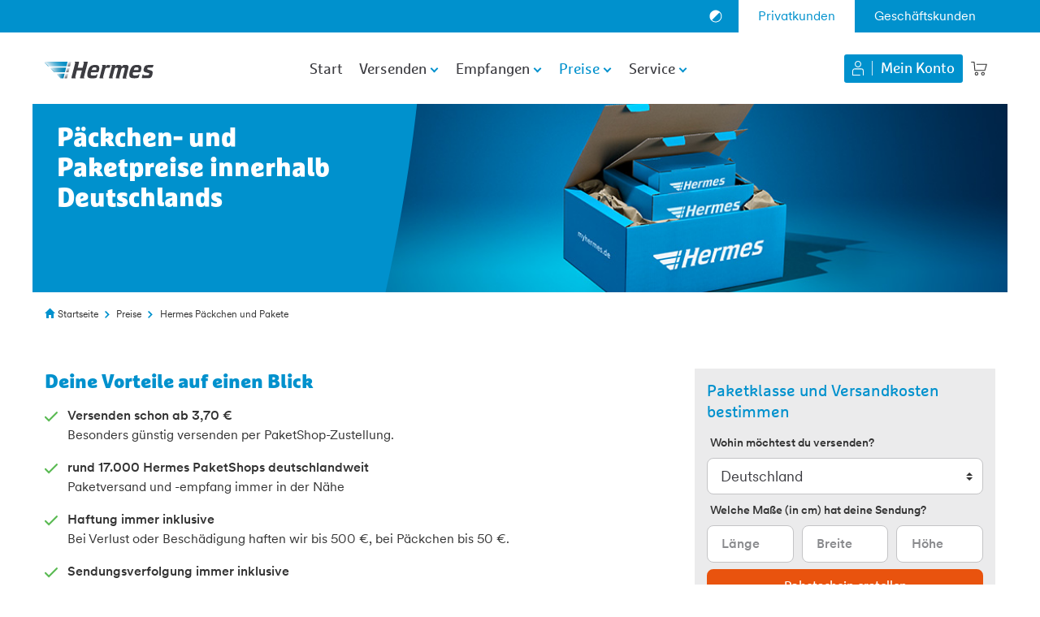

--- FILE ---
content_type: text/html
request_url: https://www.myhermes.de/preise/paeckchen-paket/
body_size: 22496
content:
<!DOCTYPE html>
<html class="no-js" lang="de">
<head>
	<!--
		Deployment: 21.01.2026 13:54:08
		ENV: prod
	-->
				<script type="text/javascript" src="//try.abtasty.com/9f0a887e351e902a80154506fd43fee1.js"></script>
	<meta charset="UTF-8">
	<meta http-equiv="X-UA-Compatible" content="IE=edge">
	<meta name="viewport" content="width=device-width, initial-scale=1, maximum-scale=1.0, user-scalable=0">
	<title>Hermes Päckchen und Paketpreise ab 3,70 €</title>
		<meta name="robots" content="index,follow,noodp">
		<meta name="description" content="Einfach und günstig Päckchen und Pakete verschicken - Paketpreise bereits ab 3,70 € !">
	<link rel="canonical" href="https://www.myhermes.de/preise/paeckchen-paket/">
    <meta name="format-detection" content="telephone=no">
	<meta name="msapplication-square70x70logo" content="/assets/touchicons/windows-tile-70x70.png">
	<meta name="msapplication-square150x150logo" content="/assets/touchicons/windows-tile-150x150.png">
	<meta name="msapplication-square310x310logo" content="/assets/touchicons/windows-tile-310x310.png">
	<meta name="msapplication-TileImage" content="/assets/touchicons/windows-tile-144x144.png">
	<meta name="msapplication-TileColor" content="#CCDDE3">
	<link rel="apple-touch-icon-precomposed" sizes="152x152" href="/assets/touchicons/apple-touch-icon-152x152-precomposed.png">
	<link rel="apple-touch-icon-precomposed" sizes="120x120" href="/assets/touchicons/apple-touch-icon-120x120-precomposed.png">
	<link rel="apple-touch-icon-precomposed" sizes="76x76" href="/assets/touchicons/apple-touch-icon-76x76-precomposed.png">
	<link rel="apple-touch-icon-precomposed" sizes="60x60" href="/assets/touchicons/apple-touch-icon-60x60-precomposed.png">
	<link rel="apple-touch-icon-precomposed" sizes="144x144" href="/assets/touchicons/apple-touch-icon-144x144-precomposed.png">
	<link rel="apple-touch-icon-precomposed" sizes="114x114" href="/assets/touchicons/apple-touch-icon-114x114-precomposed.png">
	<link rel="apple-touch-icon-precomposed" sizes="72x72" href="/assets/touchicons/apple-touch-icon-72x72-precomposed.png">
	<link rel="apple-touch-icon" sizes="57x57" href="/assets/touchicons/apple-touch-icon.png">
	<link rel="shortcut icon" href="/assets/touchicons/favicon.ico">
	<link rel="icon" type="image/png" sizes="64x64" href="/assets/touchicons/favicon.png">
	<link rel="mask-icon" href="/assets/touchicons/favicon.svg" color="#0091cd">
	<meta name="theme-color" content="#0091cd">
	<meta name="msapplication-navbutton-color" content="#0091cd">
	<meta name="apple-mobile-web-app-status-bar-style" content="#0091cd">
	<script>
	const isContrastMode = () => localStorage.getItem('contrast') === 'high';
	if (isContrastMode()) {
		document.documentElement.classList.add('high-contrast');
	}
	const getDataLayerContrastMode = () => isContrastMode() ? 'on' : 'off';
	const changeDataLayerContrastMode = () => {
	    if (typeof dataLayer !== 'undefined') {
	        dataLayer.contrastmode = !isContrastMode() ? 'on' : 'off';
	    }
	};
	const wtTrackContrastChange = () => {
	    window.wts?.push(['send', 'click', {
	        linkId: `Kontrastmodus ${!isContrastMode() ? 'an' : 'aus'}`
	    }]);
	};	
	const sendWtAndChangeDataLayer = () => {
		changeDataLayerContrastMode();
		wtTrackContrastChange();
	};
</script>	
	<script>	
		document.documentElement.className = document.documentElement.className.replace(/\bno-js\b/,'') + ' js';
		if(sessionStorage.fontsloaded) {
			document.documentElement.classList.add('fonts-loaded');
		}
			sessionStorage.setItem('bootstrap45', 'true');
	</script>	
	<!-- hint webfonts, use preload. A browser who gets it will also get woff2 -->
	<link rel="preload" href="/assets/fonts/marselisot/marselisweb_woff2.woff2" as="font" type="font/woff2" crossorigin>
	<link rel="stylesheet" href="/assets/css/swiper-bundle.min.css?v=1752649981393">
		<link rel="stylesheet" href="/assets/css/v4.5/style.css?v=1766999836350">
	<script type="text/javascript" src="/assets/js/iframeresizer.js?v=1503559763447"></script>
		<script type="text/javascript" th:inline="text">
			var determineBreakpoint = function() {
				var viewport = window.innerWidth,
					breakpoint = 'XS';
				if (viewport >= 1200) { breakpoint = 'XL'; }
				else if (viewport >= 992) { breakpoint = 'LG'; }
				else if (viewport >= 768) { breakpoint = 'MD'; }
				else if (viewport >= 544) { breakpoint = 'SM'; }
				else if (viewport >= 0) { breakpoint = 'XS'; }
				return breakpoint;
			}
			var dataLayer = {
					pageId: "Päckchen und Pakete",				
					cg4Ebene4: "paeckchen-paket",
					cg3Ebene3: "preise",
					cg2Ebene2: "myhermes.de",
					cg1Ebene1: "root",
				breakpoints: determineBreakpoint(),
				contrastmode: getDataLayerContrastMode()
			};
			window.addEventListener("resize", function() {
				dataLayer.breakpoints = determineBreakpoint();
			});
		</script>
		<script src="/assets/js/tiloader.js?v=1737128359260"></script>
</head>
<body  >
	<div class="container-fluid" id="wt_refpoint"></div>
	<noscript>
		<div class="container-fluid">
			<div class="alert alert-danger">
				<p><strong>Bitte aktiviere JavaScript im Browser </strong></p><p></p><p>Herzlich Willkommen auf myHermes.de! Diese Webseite verwendet JavaScript zur Darstellung einiger Funktionen. Bitte aktiviere daher JavaScript in den Browser-Einstellungen und rufe diese Seite erneut auf. Andernfalls kann es sein, dass einige Funktionen dieser Webseite gar nicht oder nur eingeschränkt nutzbar sind.</p>
			</div>
		</div>	
	</noscript>
<div class="container-fluid" id="browser-alert" style="display: none"> 
		<div class="alert alert-danger">
		     <p>
		     	<b>Bitte aktualisiere deinen Browser, damit diese Seite besser funktioniert.</b>
		     </p>
		     <p></p>
			 <p>
			 	Herzlich Willkommen auf myHermes.de. Diese Webseite ist nicht für Browser IE11 und älter optimiert. Um alle Funktionen uneingeschränkt nutzen zu können, verwende bitte einen anderen Browser.
			 </p>	
		</div>
	</div>	
	<script>	  
		if(window.navigator.userAgent.toUpperCase().indexOf("TRIDENT/") > 0 || window.navigator.userAgent.toUpperCase().indexOf("MSIE") > 0){
			document.getElementById("browser-alert").style.display = "block";
		}
	</script>	
<div class="l-all">
<!-- START pattern: organism/header -->
<!-- START pattern: modules/bfsg-content-bypass - v1.4.39 -->
<div class="m-bfsg-content-bypass" aria-hidden="true">
    <nav aria-label="Sprunglinks" class="m-bfsg-content-bypass-inner">
        <div class="m-bfsg-content-bypass-content">
            <a id="jumptomain" href="#main-content" class="m-bfsg-content-bypass-btn btn btn-secondary">Zum Hauptinhalt</a>
            <a id="jumptofooter" href="#footer" class="m-bfsg-content-bypass-btn btn btn-secondary">Zur Fußzeile</a>
        </div>
    </nav>
</div>
<!-- END pattern: modules/bfsg-content-bypass -->
<!-- START pattern: modules/metatabs - v1.4.35 -->
<div class="m-metatabs">
	<div class="container-fluid">
		<ul class="m-metatabs-list js-metatabs">
<li class="m-metatabs-item m-metatabs-item--switch js-contrastswitch">
	<button 
		type="button"
		class="
	         m-metatabs-button c-contrast-button
	       	"
		aria-pressed="false"
		aria-label="Kontrastmodus umschalten"
		title="Kontrastmodus umschalten"
		onclick="sendWtAndChangeDataLayer();">
	         	<svg width="24" height="24" viewBox="0 0 24 24" fill="none" xmlns="http://www.w3.org/2000/svg" aria-hidden="true" focusable="false"  id="icons"><path d="M6.54961 17.2996C9.46961 20.2196 14.2296 20.2196 17.1596 17.2996C20.0796 14.3796 20.0796 9.61962 17.1596 6.68962C15.6996 5.22962 13.7796 4.49962 11.8596 4.49962C9.93961 4.49962 8.01961 5.22962 6.55961 6.68962C3.63961 9.60962 3.63961 14.3696 6.55961 17.2996L6.54961 17.2996ZM16.4496 16.5996C13.9196 19.1296 9.78961 19.1296 7.25961 16.5996L16.4496 7.40962C18.9796 9.93962 18.9796 14.0696 16.4496 16.5996Z" fill="white"></path></svg>      	
	</button>
</li>
			<li class="m-metatabs-item">
				<a href="/" 
					class="m-metatabs-link m-metatabs-link--active"
					 data-wt-link="Metanavigation">
					Privatkunden
				</a>
			</li>
			<li class="m-metatabs-item">
				<a href="/geschaeftskunden/" 
					class="m-metatabs-link"
					 data-wt-link="Metanavigation">
					Geschäftskunden
				</a>
			</li>
		</ul>
	</div>
</div>
<!-- END pattern: modules/metatabs -->
<header class="l-header">
	<div class="l-header-inner js-header-fixed">
		<div class="l-header-content">
<!-- START pattern: modules/mainnavtrigger -->
<a href="#mainnav" class="m-mainnavtrigger js-mainnavtrigger" role="button" aria-controls="navigation" aria-expanded="false" aria-label="Menü öffnen"><span class="sr-only">Menü</span></a>
<!-- END pattern: modules/mainnavtrigger -->
<!-- START pattern: modules/logo -->
<div class="m-logo">
	<a href="/"
		class="m-logo-link" rel="home" data-wt-link="Logo" title="zur Startseite">
		<svg class="m-logo-icon" xmlns="http://www.w3.org/2000/svg" viewBox="0 0 134 21">
			<style>.st0{fill:url(#SVGID_1_);} .st1{fill:url(#SVGID_2_);} .st2{fill:url(#SVGID_3_);} .st3{fill:url(#SVGID_4_);} .st4{fill:url(#SVGID_5_);} .st5{fill:url(#SVGID_6_);} .st6{fill:url(#SVGID_7_);} .st7{fill:url(#SVGID_8_);} .st8{fill:url(#SVGID_9_);} .st9{fill:#3C3C41;}</style>
			<linearGradient id="SVGID_1_" gradientUnits="userSpaceOnUse" x1="30.912" y1="16.214" x2="29.883" y2="22.051" gradientTransform="matrix(1 0 0 -1 0 22)">
				<stop offset="0" stop-color="#646469"/>
				<stop offset=".458" stop-color="#A9A9AE"/>
				<stop offset=".82" stop-color="#D9D9DE"/>
				<stop offset="1" stop-color="#EBEBF0"/>
			</linearGradient>
			<path class="st0" d="M31.2 5.7L32.6 0h-3.1l-1.4 5.7"/>
			<linearGradient id="SVGID_2_" gradientUnits="userSpaceOnUse" x1="6.947" y1="13.72" x2="23.52" y2="27.627" gradientTransform="matrix(1 0 0 -1 0 22)">
				<stop offset="0" stop-color="#E6F0F5"/>
				<stop offset=".062" stop-color="#CBE4EF"/>
				<stop offset=".198" stop-color="#96CDE4"/>
				<stop offset=".335" stop-color="#68B9DA"/>
				<stop offset=".472" stop-color="#42A9D1"/>
				<stop offset=".607" stop-color="#259CCB"/>
				<stop offset=".741" stop-color="#1193C7"/>
				<stop offset=".873" stop-color="#048EC4"/>
				<stop offset="1" stop-color="#008CC3"/>
			</linearGradient>
			<path class="st1" d="M26.8 5.7L28.2 0H0l4.9 5.7"/>
			<linearGradient id="SVGID_3_" gradientUnits="userSpaceOnUse" x1="-1.56" y1="22.698" x2="5.16" y2="15.74" gradientTransform="matrix(1 0 0 -1 0 22)">
				<stop offset="0" stop-color="#E6F0F5"/>
				<stop offset=".092" stop-color="#DDECF3"/>
				<stop offset=".241" stop-color="#C5E1EE"/>
				<stop offset=".43" stop-color="#9DD0E5"/>
				<stop offset=".65" stop-color="#66B8D9"/>
				<stop offset=".895" stop-color="#209ACA"/>
				<stop offset="1" stop-color="#008CC3"/>
			</linearGradient>
			<path class="st2" d="M4.9 5.7L0 0v1.8l4.1 3.9"/>
			<linearGradient id="SVGID_4_" gradientUnits="userSpaceOnUse" x1="29.054" y1="8.892" x2="28.024" y2="14.729" gradientTransform="matrix(1 0 0 -1 0 22)">
				<stop offset="0" stop-color="#646469"/>
				<stop offset=".458" stop-color="#A9A9AE"/>
				<stop offset=".82" stop-color="#D9D9DE"/>
				<stop offset="1" stop-color="#EBEBF0"/>
			</linearGradient>
			<path class="st3" d="M29.3 13.1l1.5-5.7h-3.1l-1.5 5.7"/>
			<linearGradient id="SVGID_5_" gradientUnits="userSpaceOnUse" x1="7.554" y1="11.82" x2="26.405" y2="11.82" gradientTransform="matrix(1 0 0 -1 0 22)">
				<stop offset="0" stop-color="#E6F0F5"/>
				<stop offset=".105" stop-color="#C0DEEA"/>
				<stop offset=".283" stop-color="#86C2DA"/>
				<stop offset=".454" stop-color="#56ABCC"/>
				<stop offset=".616" stop-color="#3199C2"/>
				<stop offset=".765" stop-color="#168DBA"/>
				<stop offset=".898" stop-color="#0685B6"/>
				<stop offset="1" stop-color="#0082B4"/>
			</linearGradient>
			<path class="st4" d="M24.9 13l1.5-5.7H7.6l5 5.7"/>
			<linearGradient id="SVGID_6_" gradientUnits="userSpaceOnUse" x1="6.548" y1="14.768" x2="12.876" y2="8.867" gradientTransform="matrix(1 0 0 -1 0 22)">
				<stop offset="0" stop-color="#E6F0F5"/>
				<stop offset=".16" stop-color="#C7E1EC"/>
				<stop offset=".512" stop-color="#77BBD6"/>
				<stop offset="1" stop-color="#0082B4"/>
			</linearGradient>
			<path class="st5" d="M12.6 13l-5-5.7V9l4.3 4.1"/>
			<g>
				<linearGradient id="SVGID_7_" gradientUnits="userSpaceOnUse" x1="27.194" y1="1.581" x2="26.166" y2="7.415" gradientTransform="matrix(1 0 0 -1 0 22)">
					<stop offset="0" stop-color="#646469"/>
					<stop offset=".458" stop-color="#A9A9AE"/>
					<stop offset=".82" stop-color="#D9D9DE"/>
					<stop offset="1" stop-color="#EBEBF0"/>
				</linearGradient>
				<path class="st6" d="M27.5 20.4l1.5-5.7h-3.1l-1.5 5.7"/>
				<linearGradient id="SVGID_8_" gradientUnits="userSpaceOnUse" x1="15.012" y1="6.207" x2="23.802" y2="4.178" gradientTransform="matrix(1 0 0 -1 0 22)">
					<stop offset="0" stop-color="#E6F0F5"/>
					<stop offset=".104" stop-color="#C6E0EB"/>
					<stop offset=".348" stop-color="#80BDD6"/>
					<stop offset=".567" stop-color="#49A2C5"/>
					<stop offset=".755" stop-color="#218EB9"/>
					<stop offset=".903" stop-color="#0981B2"/>
					<stop offset=".994" stop-color="#007DAF"/>
				</linearGradient>
				<path class="st7" d="M23.1 20.4l1.4-5.7h-9.3l5 5.7"/>
				<linearGradient id="SVGID_9_" gradientUnits="userSpaceOnUse" x1="14.538" y1="7.207" x2="21.057" y2="1.128" gradientTransform="matrix(1 0 0 -1 0 22)">
					<stop offset="0" stop-color="#E6F0F5"/>
					<stop offset=".332" stop-color="#90C5DB"/>
					<stop offset=".657" stop-color="#439EC3"/>
					<stop offset=".886" stop-color="#1386B5"/>
					<stop offset="1" stop-color="#007DAF"/>
				</linearGradient>
				<path class="st8" d="M20.3 20.4l-5-5.7v1.6l4.3 4.1"/>
			</g>
			<path class="st9" d="M133.9 4.1l-.5 1.9c-.2.9-.7 1.2-1.7 1.2h-3c-1.3 0-1.8.1-2.1.4-.3.3-.4.7-.4 1.2s.2.7 1 .9l3 .9c2.1.6 2.7 1.2 2.7 2.8 0 1.6-.6 4.1-1.5 5.3-.9 1.1-2 1.6-3.7 1.6h-7.4c-.6 0-.8-.4-.7-.9l.9-3.7h.9c.2.8.8 1.1 2 1.1h2.9c1.1 0 1.6-.2 1.9-.5.3-.3.5-.9.5-1.3 0-.7-.2-.9-1.7-1.2l-3-.8c-1.6-.4-2.3-1.3-2.3-2.6s.6-3.1 1.3-4.3c.8-1.4 2.1-2 4.3-2h6.6zm-66.7 4c0 1.2-.5 3.3-.9 4.1-.3.6-.7.8-2.2.8h-7l-.3 1.3c-.1.3-.1.7-.1 1 0 .6.2 1.1.7 1.4.4.3 1.2.4 2.5.4 2.8 0 3.4-.4 4.3-1.6h.9l-.6 2.2c-.4 1.6-.5 1.9-1.1 2.2-.8.4-2.3.6-4.7.6-2.2 0-3.6-.2-4.4-.6-1.2-.6-1.9-2-1.9-3.8 0-3 1.5-7.6 3-9.5C56.9 4.7 58.8 4 62.1 4c3.6-.1 5.2 1.2 5.1 4.1zm-3.5.5c0-1.2-.7-1.7-2.3-1.7-2.1 0-2.9.8-3.6 3.4h5.6c.2-.8.3-1.2.3-1.7zm55.3-.5c0 1.2-.5 3.3-.9 4.1-.3.6-.8.7-2.3.7h-7l-.3 1.3c-.1.3-.1.7-.1 1 0 .6.2 1.1.7 1.4.4.3 1.2.4 2.5.4 2.8 0 3.4-.4 4.3-1.6h.9l-.6 2.2c-.4 1.6-.5 1.9-1.1 2.2-.8.4-2.3.6-4.7.6-2.2 0-3.6-.2-4.4-.6-1.2-.6-1.9-2-1.9-3.8 0-3 1.5-7.6 3-9.5 1.5-1.9 3.4-2.6 6.7-2.6 3.7 0 5.3 1.3 5.2 4.2zm-3.5.5c0-1.2-.7-1.7-2.3-1.7-2.1 0-2.9.8-3.6 3.4h5.6c.2-.8.3-1.2.3-1.7zM53 .9c.1-.5-.2-.9-.7-.9h-4.5l-.1.6c.8.2.5 1.1.4 1.5-.2.9-1.4 5.4-1.4 5.4h-6.1L42.3.9c.1-.5-.1-.9-.7-.9h-4.5l-.1.6c.8.2.5 1.1.4 1.5-.6 2.7-4.5 17.5-4.5 17.5-.1.4.1.9.7.9h4.5l.1-.6c-.8-.2-.5-1.1-.4-1.5l1.9-7.6h6.1l-2.3 8.8c-.1.4.1.9.7.9h4.5l.1-.6c-.8-.2-.5-1.1-.4-1.5C48.6 18 53 .9 53 .9zM100.2 4H98c-1.1 0-1.7.2-2.4 1.3l-.8 1.3C94.9 5.3 94.2 4 92 4h-2c-1.7 0-2.1.7-2.5 1.2l-.9 1.2L87 5c.1-.4-.1-.9-.7-.9h-4l-.2.6c.4.1.6.4.6.7 0 .2 0 .3-.1.6l-3.5 13.6c-.1.4.1.9.7.9h4l.1-.6c-.4-.1-.5-.4-.5-.6 0-.1 0-.3.1-.7 0 0 2.3-8.5 2.3-8.6.5-2.2 1.1-2.4 2.3-2.6h.8c1.1 0 1.5.7 1.3 1.5 0 .2-2.7 10.8-2.7 10.8-.1.4.1.9.7.9h4l.1-.6c-.4-.1-.5-.4-.5-.6 0-.1 0-.3.1-.7l2.3-8.6c.6-2.2 1.1-2.4 2.3-2.6h.8c1.2 0 1.5.7 1.3 1.5 0 .1-2.7 10.8-2.7 10.8-.1.4.1.9.7.9h4l.1-.6c-.4-.1-.5-.4-.5-.6 0-.1 0-.3.1-.7 0 0 2.7-10.8 2.8-11.3.2-1.3.2-3.5-2.9-3.5zm-22.4.1c-1 0-1.1 0-1.6.7L75 6.4l.4-1.4c.1-.4-.1-.9-.7-.9h-4l-.1.6c.4.1.5.4.5.6 0 .1 0 .3-.1.7l-3.5 13.6c-.1.4.1.9.7.9h4l.1-.6c-.4-.1-.5-.4-.5-.6 0-.1 0-.3.1-.7l2.3-8.7c.5-2 1-2.4 2.8-2.4h1.6c1.2 0 1.6-.3 1.8-1.2l.6-2.1-3.2-.1z"/>
		</svg>
	</a>
</div>
<!-- END pattern: modules/logo -->
<!-- START pattern: modules/navigation - v1.2.16 -->
<div class="m-navigation js-navigation-main">
	<nav class="m-navigation-nav js-navigation-main-offcanvas" id="navigation" role="navigation" aria-label="Hauptmenü" aria-hidden="true">
		<ul class="m-navigation-list">
			<li class="m-navigation-item">
				<a class="m-navigation-link m-navigation-link--home" href="/" data-wt-link="Start">Start</a>
			</li>
		<li class="m-navigation-item m-navigation-item--parent">	
		<a class="m-navigation-link m-navigation-link--parent  js-dropdown-trigger
			"
		   href="
		   		/versenden/"			
			role="button" aria-haspopup="true" aria-expanded="false" tabindex="0" data-wt-link="Navigation">					 	 
			Versenden
		</a> 		
			<div class="m-navigation-megadropdown" role="region" aria-label="Versenden Untermenü" aria-hidden="true">
				<div class="m-navigation-megadropdown-inner">
					<div class="container-fluid">
						<div class="m-navigation-megadropdown-header d-flex justify-content-between align-items-center mb-3">
                    	<a href="
		   							/versenden/" class="m-navigation-backlink">
                           	Versenden Übersicht
                           </a>
                           <button class="m-navigation-close js-megadropdown-close" aria-label="Menü schließen" title="Menü schließen"></button>
                    </div>
						<ul class="row row-lg m-navigation-cols">
							<li class="col-12 col-lg-3 m-navigation-col">
<div class="m-navlinklist">
			<span class="m-navlinklist-heading">
		<span class="m-navlinklist-heading-text">
			Sofort versenden
		</span>
			</span>
	<ul class="m-navlinklist-list" aria-label="Sofort versenden">
<li class="m-navlinklist-item">
	<a href="/versenden/paketschein-erstellen/"
title="Paketschein erstellen"
class=" m-navlinklist-link--icon m-navlinklist-link "
data-wt-link="Versenden">
				<span class="c-icon c-icon--linkleft c-icon--blue" >
					<svg id="Icons" xmlns="http://www.w3.org/2000/svg" viewBox="0 0 80 80"><g id="Icon_Paketschein-erstellen_bl_CMYK"><path d="M58.86,32.17H47.43a.75.75,0,1,1,0-1.5H58.86a.75.75,0,0,1,0,1.5Z"/><path d="M21.14,52a.76.76,0,0,1-.75-.75V31.42a.75.75,0,0,1,.22-.53.77.77,0,0,1,.53-.22H44a.75.75,0,0,1,0,1.5H21.89v19A.75.75,0,0,1,21.14,52Z"/><path d="M48,45H34.29a.75.75,0,0,1,0-1.5H48A.75.75,0,0,1,48,45Z"/><path d="M34.29,54.28a.75.75,0,1,1,0-1.5H48a.75.75,0,0,1,0,1.5Z"/><path d="M53.14,59.88h-24a.75.75,0,0,1,0-1.5H52.39V41.33a.75.75,0,0,1,1.5,0v17.8A.74.74,0,0,1,53.14,59.88Z"/><path d="M34.29,49.66a.75.75,0,1,1,0-1.5H48a.75.75,0,0,1,0,1.5Z"/><path d="M29.14,59.88a.73.73,0,0,1-.52-.21l-8-7.92a.74.74,0,0,1-.17-.82.75.75,0,0,1,.69-.46h8a.74.74,0,0,1,.75.75v7.91a.75.75,0,0,1-.46.7A.71.71,0,0,1,29.14,59.88ZM23,52l5.42,5.37V52Z"/><path d="M53.14,37.89a.76.76,0,0,1-.75-.75V25.71a.75.75,0,1,1,1.5,0V37.14A.75.75,0,0,1,53.14,37.89Z"/></g></svg>
				</span>	
			Paketschein erstellen
	</a>
</li>
<li class="m-navlinklist-item">
	<a href="/preise/versandkostenrechner/"
title="Versandkosten berechnen"
class=" m-navlinklist-link--icon m-navlinklist-link "
data-wt-link="Versenden">
				<span class="c-icon c-icon--linkleft c-icon--blue" >
					<svg id="Icons" xmlns="http://www.w3.org/2000/svg" viewBox="0 0 80 80"><g id="Icon_Versandkostenrechner_bl_CMYK"><path d="M57.14,59.88H45.71a2.47,2.47,0,0,1-2.46-2.47V41.71a2.46,2.46,0,0,1,2.46-2.46H57.14a2.47,2.47,0,0,1,2.47,2.46v15.7A2.48,2.48,0,0,1,57.14,59.88ZM45.71,40.75a1,1,0,0,0-1,1v15.7a1,1,0,0,0,1,1H57.14a1,1,0,0,0,1-1V41.71a1,1,0,0,0-1-1Z"/><path d="M56,45H46.86a.75.75,0,0,1,0-1.5H56A.75.75,0,0,1,56,45Z"/><path d="M48,56.26H46.86a.75.75,0,0,1,0-1.5H48a.75.75,0,0,1,0,1.5Z"/><path d="M56,56.26H54.86a.75.75,0,0,1,0-1.5H56a.75.75,0,0,1,0,1.5Z"/><path d="M52,56.26H50.86a.75.75,0,0,1,0-1.5H52a.75.75,0,0,1,0,1.5Z"/><path d="M48,53H46.86a.75.75,0,0,1,0-1.5H48A.75.75,0,0,1,48,53Z"/><path d="M56,53H54.86a.75.75,0,0,1,0-1.5H56A.75.75,0,0,1,56,53Z"/><path d="M52,53H50.85a.75.75,0,0,1,0-1.5H52A.75.75,0,0,1,52,53Z"/><path d="M48,49.66H46.86a.75.75,0,0,1,0-1.5H48a.75.75,0,0,1,0,1.5Z"/><path d="M56,49.66H54.86a.75.75,0,0,1,0-1.5H56a.75.75,0,0,1,0,1.5Z"/><path d="M52,49.66H50.86a.75.75,0,0,1,0-1.5H52a.75.75,0,0,1,0,1.5Z"/><path d="M36,51.31a.79.79,0,0,1-.37-.1L20.77,42.63a.75.75,0,0,1-.38-.65V29.44a.76.76,0,0,1,.38-.65l14.86-8.57a.72.72,0,0,1,.75,0l14.85,8.57a.76.76,0,0,1,.38.65v6.25a.75.75,0,0,1-1.5,0V29.88L36,21.73,21.89,29.88V41.55l14.49,8.36a.75.75,0,0,1,.27,1A.76.76,0,0,1,36,51.31Z"/><path d="M36,38.77a.69.69,0,0,1-.37-.1L20.77,30.09a.75.75,0,1,1,.75-1.3L36,37.15l14.48-8.36a.75.75,0,1,1,.75,1.3L36.38,38.67A.75.75,0,0,1,36,38.77Z"/><path d="M28.57,34.48a.75.75,0,0,1-.65-.37.76.76,0,0,1,.28-1L43.06,24.5a.75.75,0,0,1,.75,1.3L29,34.38A.75.75,0,0,1,28.57,34.48Z"/><path d="M36,51.31a.79.79,0,0,1-.37-.1.76.76,0,0,1-.38-.65V38a.76.76,0,0,1,.75-.75h0a.75.75,0,0,1,.75.75V49.26l2.32-1.34a.75.75,0,0,1,.75,1.3l-3.44,2A.86.86,0,0,1,36,51.31Z"/></g></svg>
				</span>	
			Versandkosten berechnen
	</a>
</li>
<li class="m-navlinklist-item">
	<a href="/versenden/gepaeckabholung/"
title="Reisegepäck versenden"
class=" m-navlinklist-link--icon m-navlinklist-link "
data-wt-link="Versenden">
				<span class="c-icon c-icon--linkleft c-icon--blue" >
					<svg id="Icons" xmlns="http://www.w3.org/2000/svg" viewBox="0 0 80 80"><g id="Icon_Koffer_bl_CMYK"><path d="M25.14,53.62a.76.76,0,0,1-.75-.75v-2a.75.75,0,0,1,1.5,0v2A.75.75,0,0,1,25.14,53.62Z"/><path d="M54.86,53.62a.75.75,0,0,1-.75-.75v-2a.75.75,0,0,1,1.5,0v2A.76.76,0,0,1,54.86,53.62Z"/><path d="M56,51.64H24a3.67,3.67,0,0,1-3.61-3.72V29.44A3.67,3.67,0,0,1,24,25.72h7.43a.75.75,0,0,1,0,1.5H24a2.17,2.17,0,0,0-2.11,2.22V47.92A2.17,2.17,0,0,0,24,50.14H56a2.17,2.17,0,0,0,2.11-2.22V29.44A2.17,2.17,0,0,0,56,27.22H48.57a.75.75,0,1,1,0-1.5H56a3.67,3.67,0,0,1,3.61,3.72V47.92A3.67,3.67,0,0,1,56,51.64Z"/><path d="M35.43,27.22a.74.74,0,0,1-.75-.75V24.11a2.52,2.52,0,0,1,2.46-2.68h5.72a2.52,2.52,0,0,1,2.46,2.68v2.36a.75.75,0,0,1-.75.75h0a.75.75,0,0,1-.75-.75V24.11c0-.69-.4-1.18-1-1.18H37.14c-.57,0-1,.49-1,1.18v2.36a.75.75,0,0,1-.75.75Z"/><rect x="27.82" y="26.47" width="1.5" height="24.41"/><rect x="50.68" y="26.47" width="1.5" height="24.41"/></g></svg>
				</span>	
			Reisegepäck versenden
	</a>
</li>
<li class="m-navlinklist-item">
	<a href="/versenden/retouren/"
title="Retoure versenden"
class=" m-navlinklist-link--icon m-navlinklist-link "
data-wt-link="Versenden">
				<span class="c-icon c-icon--linkleft c-icon--blue" >
					<svg id="Icons" xmlns="http://www.w3.org/2000/svg" viewBox="0 0 80 80"><g id="Icon_Online-Retourenschein_bl_CMYK"><path d="M55.43,46a.75.75,0,0,1-.75-.75V28.8a1.25,1.25,0,0,0-1.25-1.25H26.57a1.25,1.25,0,0,0-1.25,1.25V45.28a.75.75,0,0,1-1.5,0V28.8a2.75,2.75,0,0,1,2.75-2.75H53.43a2.75,2.75,0,0,1,2.75,2.75V45.28A.76.76,0,0,1,55.43,46Z"/><path d="M56.6,54.28H23.4a.75.75,0,0,1-.65-.38l-2.26-4a.75.75,0,0,1,.65-1.12H58.86a.75.75,0,0,1,.65,1.12l-2.26,4A.75.75,0,0,1,56.6,54.28Zm-32.77-1.5H56.17l1.4-2.46H22.43Z"/><path d="M33.14,40.42a.74.74,0,0,1-.37-.1.75.75,0,0,1-.28-1l2.74-4.77a.75.75,0,0,1,1.3.75L33.79,40A.74.74,0,0,1,33.14,40.42Z"/><path d="M35.88,45.19a.77.77,0,0,1-.66-.38L32.49,40a.75.75,0,0,1,.28-1,.74.74,0,0,1,1,.28l2.74,4.76a.76.76,0,0,1-.28,1A.74.74,0,0,1,35.88,45.19Z"/><path d="M45.59,40.42H33.14a.75.75,0,0,1,0-1.5H45.59a2.68,2.68,0,1,0,0-5.36H43a.75.75,0,0,1,0-1.5h2.64a4.18,4.18,0,1,1,0,8.36Z"/></g></svg>
				</span>	
			Retoure versenden
	</a>
</li>
<li class="m-navlinklist-item">
	<a href="/paketshop/"
title="PaketShop finden"
class=" m-navlinklist-link--icon m-navlinklist-link "
data-wt-link="Versenden">
				<span class="c-icon c-icon--linkleft c-icon--blue" >
					<svg id="Icons" xmlns="http://www.w3.org/2000/svg" viewBox="0 0 80 80"><defs><style>.cls-1{fill-rule:evenodd;}</style></defs><g id="Icon_PaketShop-Suche_bl_CMYK"><path d="M57.71,59.89a.77.77,0,0,1-.65-.38l-3.48-6a.75.75,0,0,1,1.3-.75l3.48,6a.74.74,0,0,1-.27,1A.76.76,0,0,1,57.71,59.89Z"/><path d="M51.22,54.67A6.75,6.75,0,1,1,58,47.92,6.75,6.75,0,0,1,51.22,54.67Zm0-12a5.25,5.25,0,1,0,5.24,5.25A5.25,5.25,0,0,0,51.22,42.67Z"/><polygon points="52.17 29.3 52.17 24.06 24.34 24.06 24.34 29.29 52.17 29.3"/><path d="M24.53,39.34a7,7,0,0,0,7.13,5.27h9.48V39.34Z"/><path d="M50.89,33.06a.92.92,0,0,0-.91.42,2,2,0,0,0-.27.9c0,.29.14.46.48.55l.59.16c.3.08.35.12.35.26a.43.43,0,0,1-.11.28c-.06.08-.17.11-.39.11H50c-.25,0-.36-.05-.41-.22h-.18l-.2.76a.15.15,0,0,0,.15.19h1.54a.89.89,0,0,0,.78-.34A2.15,2.15,0,0,0,52,35c0-.34-.12-.47-.55-.6l-.63-.19c-.16-.05-.21-.08-.2-.19a.38.38,0,0,1,.08-.24c.08-.07.17-.09.45-.09h.63a.3.3,0,0,0,.35-.25l.11-.41ZM37.24,33a1.57,1.57,0,0,0-1.4.55,4.14,4.14,0,0,0-.63,2,.83.83,0,0,0,.4.8,2.13,2.13,0,0,0,.92.14,2.24,2.24,0,0,0,1-.14c.12-.07.15-.12.24-.46l.12-.47h-.2c-.18.27-.32.34-.9.34a1,1,0,0,1-.53-.08.3.3,0,0,1-.14-.3.75.75,0,0,1,0-.2l.06-.27h1.47c.32,0,.41,0,.48-.15a2.67,2.67,0,0,0,.18-.86C38.33,33.29,38,33,37.24,33Zm.27,1.33H36.35c.15-.54.32-.71.76-.71s.47.12.47.36A1.24,1.24,0,0,1,37.51,34.36Zm11.63-.45c0-.62-.31-.88-1.07-.88a1.58,1.58,0,0,0-1.41.55,4.13,4.13,0,0,0-.62,2,.81.81,0,0,0,.39.8,2.13,2.13,0,0,0,.92.14,2.24,2.24,0,0,0,1-.14c.13-.07.15-.12.24-.46l.12-.47H48.5c-.19.27-.33.34-.91.34a1,1,0,0,1-.53-.08.32.32,0,0,1-.14-.3.75.75,0,0,1,0-.2l.06-.27h1.47c.32,0,.41,0,.48-.15A2.43,2.43,0,0,0,49.14,33.91Zm-.8.45H47.17c.15-.54.32-.71.76-.71s.47.12.47.36A1.57,1.57,0,0,1,48.34,34.36ZM34.41,36c0-.08.93-3.65.93-3.65a.14.14,0,0,0-.15-.18h-.94l0,.12c.17.05.11.23.1.31S34,33.77,34,33.77H32.76l.36-1.38a.15.15,0,0,0-.15-.18H32l0,.12c.16.05.11.23.09.31-.13.55-.93,3.64-.93,3.64a.14.14,0,0,0,.14.18h.94l0-.12c-.16-.05-.11-.23-.09-.3l.4-1.59h1.28l-.48,1.83a.14.14,0,0,0,.15.18h.94l0-.12C34.33,36.29,34.39,36.11,34.41,36Zm10.79.18s0-.06,0-.14.56-2.26.59-2.36,0-.68-.61-.68h-.44a.51.51,0,0,0-.51.28l-.17.26c0-.27-.13-.54-.58-.54h-.41a.53.53,0,0,0-.52.25l-.2.26.08-.31a.14.14,0,0,0-.15-.18h-.84l0,.12a.16.16,0,0,1,.12.15.6.6,0,0,1,0,.12l-.73,2.83a.15.15,0,0,0,.15.19h.84l0-.13c-.08,0-.11-.08-.11-.12s0-.06,0-.14l.48-1.81c.1-.45.23-.5.47-.53h.17c.24,0,.31.14.27.31l-.57,2.24a.15.15,0,0,0,.15.19h.83l0-.13a.18.18,0,0,1-.11-.12.53.53,0,0,1,0-.14l.48-1.81c.12-.45.24-.5.48-.53h.17c.24,0,.31.14.27.31l-.57,2.24a.15.15,0,0,0,.15.19h.84l0-.13C45.23,36.31,45.2,36.26,45.2,36.22Zm-5.43-2c.1-.41.21-.51.58-.51h.33c.25,0,.34,0,.39-.24l.11-.45h-.65c-.21,0-.23,0-.33.16l-.25.33.08-.31a.14.14,0,0,0-.15-.18H39l0,.13a.13.13,0,0,1,.11.12.23.23,0,0,1,0,.14l-.73,2.83a.15.15,0,0,0,.15.19h.83l0-.13a.18.18,0,0,1-.11-.12.53.53,0,0,1,0-.14Z"/><polygon class="cls-1" points="30.46 32.21 30.16 33.39 30.78 33.39 31.08 32.21 30.46 32.21"/><polygon class="cls-1" points="29.78 34.92 30.39 34.92 30.69 33.76 30.07 33.76 29.78 34.92"/><polygon class="cls-1" points="29.39 36.47 30 36.47 30.3 35.28 29.68 35.28 29.39 36.47"/><polygon class="cls-1" points="29.74 33.76 25.84 33.76 25.84 34.02 26.79 34.92 29.45 34.92 29.74 33.76"/><polygon class="cls-1" points="30.13 32.21 24.26 32.21 24.26 32.53 25.17 33.39 29.83 33.39 30.13 32.21"/><polygon class="cls-1" points="27.45 35.54 28.43 36.47 29.05 36.47 29.35 35.28 27.45 35.28 27.45 35.54"/><path d="M55.43,39.43a.75.75,0,0,1-.75-.75V21.61H21.89v7.17a.75.75,0,0,1-1.5,0V20.86a.76.76,0,0,1,.75-.75H55.43a.76.76,0,0,1,.75.75V38.68A.76.76,0,0,1,55.43,39.43Z"/><path d="M40.57,48.67H30.07a9.79,9.79,0,0,1-9.67-8.55l0-.19A.74.74,0,0,1,21,39.1a.76.76,0,0,1,.83.67l0,.16a8.29,8.29,0,0,0,8.18,7.24h10.5a.75.75,0,1,1,0,1.5Z"/></g></svg>
				</span>	
			PaketShop finden
	</a>
</li>
	</ul>
</div>
							</li>
							<li class="col-12 col-lg-3 m-navigation-col">
<div class="m-navlinklist">
			<span class="m-navlinklist-heading">
		<span class="m-navlinklist-heading-text">
			Versandmöglichkeiten
		</span>
			</span>
	<ul class="m-navlinklist-list" aria-label="Versandmöglichkeiten">
<li class="m-navlinklist-item">
	<a href="/preise/paeckchen-paket/"
title="Hermes Päckchen und Pakete"
class=" m-navlinklist-link "
data-wt-link="Versenden">
			Hermes Päckchen und Pakete
	</a>
</li>
<li class="m-navlinklist-item">
	<a href="/preise/paket-international/"
class=" m-navlinklist-link "
data-wt-link="Versenden">
			Pakete international
	</a>
</li>
<li class="m-navlinklist-item">
	<a href="/preise/gepaeck-und-koffer/"
title="Koffer und Gepäck"
class=" m-navlinklist-link "
data-wt-link="Versenden">
			Koffer und Gepäck
	</a>
</li>
<li class="m-navlinklist-item">
	<a href="/preise/"
title="Alle Produkte und Preise"
class=" m-navlinklist-link "
data-wt-link="Versenden">
			Alle Produkte und Preise
	</a>
</li>
	</ul>
</div>
							</li>
							<li class="col-12 col-lg-3 m-navigation-col">
<div class="m-navlinklist">
			<span class="m-navlinklist-heading">
		<span class="m-navlinklist-heading-text">
			Infos für Versender
		</span>
			</span>
	<ul class="m-navlinklist-list" aria-label="Infos für Versender">
<li class="m-navlinklist-item">
	<a href="/versenden/versenden-mit-hermes/"
title="Versenden mit Hermes"
class=" m-navlinklist-link "
data-wt-link="Versenden">
			Versenden mit Hermes
	</a>
</li>
<li class="m-navlinklist-item">
	<a href="/versenden/mobiler-paketschein/"
title="Mobiler Paketschein"
class=" m-navlinklist-link "
data-wt-link="Versenden">
			Mobiler Paketschein
	</a>
</li>
<li class="m-navlinklist-item">
	<a href="/versenden/retouren/"
title="Retouren versenden"
class=" m-navlinklist-link "
data-wt-link="Versenden">
			Retouren versenden
	</a>
</li>
<li class="m-navlinklist-item">
	<a href="/hermesbox/"
title="Hermes Box"
class=" m-navlinklist-link "
data-wt-link="Versenden">
			Hermes Box
	</a>
</li>
<li class="m-navlinklist-item">
	<a href="/service/fragen/versenden/"
title="Fragen und Antworten zum Paketversand"
class=" m-navlinklist-link "
data-wt-link="Versenden">
			Fragen und Antworten zum Paketversand
	</a>
</li>
	</ul>
</div>
							</li>
							<li class="col-12 col-lg-3 m-navigation-col">
<div class="m-navlinklist">
			<span class="m-navlinklist-heading">
		<span class="m-navlinklist-heading-text">
			Für Vielversender
		</span>
			</span>
	<ul class="m-navlinklist-list" aria-label="Für Vielversender">
<li class="m-navlinklist-item">
	<a href="/konto/vorteile/"
title="myHermes Konto"
class=" m-navlinklist-link "
data-wt-link="Versenden">
			myHermes Konto
	</a>
</li>
<li class="m-navlinklist-item">
	<a href="/geschaeftskunden/kunde-werden/myhermes-business/"
title="Über 300 Sendungen im Jahr"
class=" m-navlinklist-link "
data-wt-link="Versenden">
			Über 300 Sendungen im Jahr
	</a>
</li>
	</ul>
</div>
							</li>
						</ul>
					</div>
				</div>
			</div>
	</li>
		<li class="m-navigation-item m-navigation-item--parent">	
		<a class="m-navigation-link m-navigation-link--parent  js-dropdown-trigger
			"
		   href="
		   		/empfangen/"			
			role="button" aria-haspopup="true" aria-expanded="false" tabindex="0" data-wt-link="Navigation">					 	 
			Empfangen
		</a> 		
			<div class="m-navigation-megadropdown" role="region" aria-label="Empfangen Untermenü" aria-hidden="true">
				<div class="m-navigation-megadropdown-inner">
					<div class="container-fluid">
						<div class="m-navigation-megadropdown-header d-flex justify-content-between align-items-center mb-3">
                    	<a href="
		   							/empfangen/" class="m-navigation-backlink">
                           	Empfangen Übersicht
                           </a>
                           <button class="m-navigation-close js-megadropdown-close" aria-label="Menü schließen" title="Menü schließen"></button>
                    </div>
						<ul class="row row-lg m-navigation-cols">
							<li class="col-12 col-lg-3 m-navigation-col">
<div class="m-navlinklist">
			<span class="m-navlinklist-heading">
		<span class="m-navlinklist-heading-text">
			Wo ist mein Paket?
		</span>
			</span>
	<ul class="m-navlinklist-list" aria-label="Wo ist mein Paket?">
<li class="m-navlinklist-item">
	<a href="/empfangen/sendungsverfolgung/"
title="Sendung verfolgen"
class=" m-navlinklist-link "
data-wt-link="Empfangen">
			Sendung verfolgen
	</a>
</li>
	</ul>
</div>
							</li>
							<li class="col-12 col-lg-3 m-navigation-col">
<div class="m-navlinklist">
			<span class="m-navlinklist-heading">
		<span class="m-navlinklist-heading-text">
			Pakete flexibel empfangen
		</span>
			</span>
	<ul class="m-navlinklist-list" aria-label="Pakete flexibel empfangen">
<li class="m-navlinklist-item">
	<a href="/empfangen/wunschzustellung/"
title="Hermes WunschZustellung"
class=" m-navlinklist-link "
data-wt-link="Empfangen">
			Hermes WunschZustellung
	</a>
</li>
<li class="m-navlinklist-item">
	<a href="/empfangen/paketshop-zustellung-empfaenger/"
title="Pakete direkt an einen Hermes PaketShop liefern lassen."
class=" m-navlinklist-link "
data-wt-link="Empfangen">
			PaketShop-Zustellung für Empfänger
	</a>
</li>
<li class="m-navlinklist-item">
	<a href="/service/vollmacht/"
title="PaketShop Abholvollmacht"
class=" m-navlinklist-link "
data-wt-link="Empfangen">
			PaketShop Abholvollmacht
	</a>
</li>
	</ul>
</div>
							</li>
							<li class="col-12 col-lg-3 m-navigation-col">
<div class="m-navlinklist">
			<span class="m-navlinklist-heading">
		<span class="m-navlinklist-heading-text">
			Infos für Empfänger
		</span>
			</span>
	<ul class="m-navlinklist-list" aria-label="Infos für Empfänger">
<li class="m-navlinklist-item">
	<a href="/empfangen/wunschzustellung/paketankuendigung/"
title="Paketankündigung"
class=" m-navlinklist-link "
data-wt-link="Empfangen">
			Paketankündigung
	</a>
</li>
<li class="m-navlinklist-item">
	<a href="/hermesbox/"
title="Hermes Box"
class=" m-navlinklist-link "
data-wt-link="Empfangen">
			Hermes Box
	</a>
</li>
	</ul>
</div>
							</li>
							<li class="col-12 col-lg-3 m-navigation-col">
<div class="m-navlinklist">
			<span class="m-navlinklist-heading">
		<span class="m-navlinklist-heading-text">
			Kundenservice
		</span>
			</span>
	<ul class="m-navlinklist-list" aria-label="Kundenservice">
<li class="m-navlinklist-item">
	<a href="/service/fragen/empfangen/"
title="Fragen und Antworten zum Paketempfang"
class=" m-navlinklist-link "
data-wt-link="Empfangen">
			Fragen und Antworten zum Paketempfang
	</a>
</li>
	</ul>
</div>
							</li>
						</ul>
					</div>
				</div>
			</div>
	</li>
		<li class="m-navigation-item m-navigation-item--parent">	
		<a class="m-navigation-link m-navigation-link--parent  js-dropdown-trigger
			 	m-navigation-link--active
			"
		   href="
		   		/preise/"			
			role="button" aria-haspopup="true" aria-expanded="false" tabindex="0" data-wt-link="Navigation">					 	 
			Preise
		</a> 		
			<div class="m-navigation-megadropdown" role="region" aria-label="Preise Untermenü" aria-hidden="true">
				<div class="m-navigation-megadropdown-inner">
					<div class="container-fluid">
						<div class="m-navigation-megadropdown-header d-flex justify-content-between align-items-center mb-3">
                    	<a href="
		   							/preise/" class="m-navigation-backlink">
                           	Preise Übersicht
                           </a>
                           <button class="m-navigation-close js-megadropdown-close" aria-label="Menü schließen" title="Menü schließen"></button>
                    </div>
						<ul class="row row-lg m-navigation-cols">
							<li class="col-12 col-lg-3 m-navigation-col">
<div class="m-navlinklist">
			<span class="m-navlinklist-heading">
		<span class="m-navlinklist-heading-text">
			Nationaler Versand
		</span>
			</span>
	<ul class="m-navlinklist-list" aria-label="Nationaler Versand">
<li class="m-navlinklist-item">
	<a href="/preise/paeckchen-paket/"
title="Hermes Päckchen und Pakete"
class="m-navlinklist-link--active m-navlinklist-link "
data-wt-link="Preise">
			Hermes Päckchen und Pakete
	</a>
</li>
<li class="m-navlinklist-item">
	<a href="/preise/gepaeck-und-koffer/"
title="Koffer und Gepäck"
class=" m-navlinklist-link "
data-wt-link="Preise">
			Koffer und Gepäck
	</a>
</li>
<li class="m-navlinklist-item">
	<a href="/preise/reifen/"
title="Reifen und Felgen"
class=" m-navlinklist-link "
data-wt-link="Preise">
			Reifen und Felgen
	</a>
</li>
	</ul>
</div>
							</li>
							<li class="col-12 col-lg-3 m-navigation-col">
<div class="m-navlinklist">
			<span class="m-navlinklist-heading">
		<span class="m-navlinklist-heading-text">
			Internationaler Versand
		</span>
			</span>
	<ul class="m-navlinklist-list" aria-label="Internationaler Versand">
<li class="m-navlinklist-item">
	<a href="/preise/paket-international/"
title="Preise für den EU-Versand"
class=" m-navlinklist-link "
data-wt-link="Preise">
			Preise für den EU-Versand
	</a>
</li>
<li class="m-navlinklist-item">
	<a href="/preise/versandlaender/#freitext"
title="Länderüberblick EU"
class=" m-navlinklist-link "
data-wt-link="Preise">
			Länderüberblick EU
	</a>
</li>
	</ul>
</div>
							</li>
							<li class="col-12 col-lg-3 m-navigation-col">
<div class="m-navlinklist">
			<span class="m-navlinklist-heading">
		<span class="m-navlinklist-heading-text">
			Weitere Versandservices
		</span>
			</span>
	<ul class="m-navlinklist-list" aria-label="Weitere Versandservices">
<li class="m-navlinklist-item">
	<a href="/versenden/paketshop-zustellung/"
title="PaketShop-Zustellung"
class=" m-navlinklist-link "
data-wt-link="Preise">
			PaketShop-Zustellung
	</a>
</li>
<li class="m-navlinklist-item">
	<a href="/preise/paketabholung/"
title="Paketabholung"
class=" m-navlinklist-link "
data-wt-link="Preise">
			Paketabholung
	</a>
</li>
<li class="m-navlinklist-item">
	<a href="/preise/sperrgut/"
title="Sperrgut"
class=" m-navlinklist-link "
data-wt-link="Preise">
			Sperrgut
	</a>
</li>
<li class="m-navlinklist-item">
	<a href="/preise/verpackungen/"
title="Verpackungen"
class=" m-navlinklist-link "
data-wt-link="Preise">
			Verpackungen
	</a>
</li>
<li class="m-navlinklist-item">
	<a href="/preise/versandkostenrechner/"
title="Versandkostenrechner"
class=" m-navlinklist-link "
data-wt-link="Preise">
			Versandkostenrechner
	</a>
</li>
	</ul>
</div>
							</li>
							<li class="col-12 col-lg-3 m-navigation-col">
<div class="m-navlinklist">
			<span class="m-navlinklist-heading">
		<span class="m-navlinklist-heading-text">
			Mehr versenden, mehr sparen
		</span>
			</span>
	<ul class="m-navlinklist-list" aria-label="Mehr versenden, mehr sparen">
<li class="m-navlinklist-item">
	<a href="/geschaeftskunden/kunde-werden/myhermes-business/"
class=" m-navlinklist-link "
data-wt-link="Preise">
			Individuelle Preise ab 300 Sendungen im Jahr
	</a>
</li>
	</ul>
</div>
							</li>
						</ul>
					</div>
				</div>
			</div>
	</li>
		<li class="m-navigation-item m-navigation-item--parent">	
		<a class="m-navigation-link m-navigation-link--parent  js-dropdown-trigger
			"
		   href="
		   		/service/"			
			role="button" aria-haspopup="true" aria-expanded="false" tabindex="0" data-wt-link="Navigation">					 	 
			Service
		</a> 		
			<div class="m-navigation-megadropdown" role="region" aria-label="Service Untermenü" aria-hidden="true">
				<div class="m-navigation-megadropdown-inner">
					<div class="container-fluid">
						<div class="m-navigation-megadropdown-header d-flex justify-content-between align-items-center mb-3">
                    	<a href="
		   							/service/" class="m-navigation-backlink">
                           	Service Übersicht
                           </a>
                           <button class="m-navigation-close js-megadropdown-close" aria-label="Menü schließen" title="Menü schließen"></button>
                    </div>
						<ul class="row row-lg m-navigation-cols">
							<li class="col-12 col-lg-3 m-navigation-col">
<div class="m-navlinklist">
			<span class="m-navlinklist-heading">
		<span class="m-navlinklist-heading-text">
			Top Services
		</span>
			</span>
	<ul class="m-navlinklist-list" aria-label="Top Services">
<li class="m-navlinklist-item">
	<a href="/empfangen/sendungsverfolgung/"
title="Sendung verfolgen"
class=" m-navlinklist-link--icon m-navlinklist-link "
data-wt-link="Service">
				<span class="c-icon c-icon--linkleft c-icon--blue" >
					<svg id="Icons" xmlns="http://www.w3.org/2000/svg" viewBox="0 0 80 80"><g id="Icon_Sendungsverfolgung_bl_CMYK"><path d="M36,51.31a.86.86,0,0,1-.38-.1L20.77,42.63a.75.75,0,0,1-.38-.65V29.44a.76.76,0,0,1,.38-.65l14.86-8.57a.72.72,0,0,1,.75,0l14.85,8.57a.76.76,0,0,1,.38.65v6.71a.75.75,0,0,1-1.5,0V29.88L36,21.73,21.89,29.88V41.55l14.48,8.36a.74.74,0,0,1,.28,1A.76.76,0,0,1,36,51.31Z"/><path d="M36,38.77a.69.69,0,0,1-.37-.1L20.77,30.09a.75.75,0,1,1,.75-1.3L36,37.15l14.48-8.36a.75.75,0,1,1,.75,1.3L36.38,38.67A.75.75,0,0,1,36,38.77Z"/><path d="M28.57,34.48a.75.75,0,0,1-.65-.37.75.75,0,0,1,.28-1L43.06,24.5a.75.75,0,0,1,.75,1.3L29,34.38A.75.75,0,0,1,28.57,34.48Z"/><path d="M50.86,59.88h0a.75.75,0,0,1-.6-.31c-.27-.37-6.43-9-6.43-13.3a7,7,0,0,1,14.07,0c0,4.33-6.16,12.93-6.43,13.3A.75.75,0,0,1,50.86,59.88Zm0-19.13a5.54,5.54,0,0,0-5.54,5.52c0,2.82,3.57,8.65,5.54,11.55,2-2.88,5.53-8.69,5.53-11.55A5.53,5.53,0,0,0,50.86,40.75Z"/><path d="M50.86,48.92a2.65,2.65,0,1,1,2.65-2.65A2.66,2.66,0,0,1,50.86,48.92Zm0-3.8A1.15,1.15,0,1,0,52,46.27,1.15,1.15,0,0,0,50.86,45.12Z"/><path d="M36,51.31a.86.86,0,0,1-.38-.1.77.77,0,0,1-.37-.65V38a.76.76,0,0,1,.75-.75h0a.76.76,0,0,1,.75.75V49.26l3.73-2.15a.74.74,0,0,1,1,.27.75.75,0,0,1-.27,1l-4.86,2.8A.79.79,0,0,1,36,51.31Z"/></g></svg>
				</span>	
			Sendung verfolgen
	</a>
</li>
<li class="m-navlinklist-item">
	<a href="/paketshop/"
title="PaketShop finden"
class=" m-navlinklist-link--icon m-navlinklist-link "
data-wt-link="Service">
				<span class="c-icon c-icon--linkleft c-icon--blue" >
					<svg id="Icons" xmlns="http://www.w3.org/2000/svg" viewBox="0 0 80 80"><defs><style>.cls-1{fill-rule:evenodd;}</style></defs><g id="Icon_PaketShop-Suche_bl_CMYK"><path d="M57.71,59.89a.77.77,0,0,1-.65-.38l-3.48-6a.75.75,0,0,1,1.3-.75l3.48,6a.74.74,0,0,1-.27,1A.76.76,0,0,1,57.71,59.89Z"/><path d="M51.22,54.67A6.75,6.75,0,1,1,58,47.92,6.75,6.75,0,0,1,51.22,54.67Zm0-12a5.25,5.25,0,1,0,5.24,5.25A5.25,5.25,0,0,0,51.22,42.67Z"/><polygon points="52.17 29.3 52.17 24.06 24.34 24.06 24.34 29.29 52.17 29.3"/><path d="M24.53,39.34a7,7,0,0,0,7.13,5.27h9.48V39.34Z"/><path d="M50.89,33.06a.92.92,0,0,0-.91.42,2,2,0,0,0-.27.9c0,.29.14.46.48.55l.59.16c.3.08.35.12.35.26a.43.43,0,0,1-.11.28c-.06.08-.17.11-.39.11H50c-.25,0-.36-.05-.41-.22h-.18l-.2.76a.15.15,0,0,0,.15.19h1.54a.89.89,0,0,0,.78-.34A2.15,2.15,0,0,0,52,35c0-.34-.12-.47-.55-.6l-.63-.19c-.16-.05-.21-.08-.2-.19a.38.38,0,0,1,.08-.24c.08-.07.17-.09.45-.09h.63a.3.3,0,0,0,.35-.25l.11-.41ZM37.24,33a1.57,1.57,0,0,0-1.4.55,4.14,4.14,0,0,0-.63,2,.83.83,0,0,0,.4.8,2.13,2.13,0,0,0,.92.14,2.24,2.24,0,0,0,1-.14c.12-.07.15-.12.24-.46l.12-.47h-.2c-.18.27-.32.34-.9.34a1,1,0,0,1-.53-.08.3.3,0,0,1-.14-.3.75.75,0,0,1,0-.2l.06-.27h1.47c.32,0,.41,0,.48-.15a2.67,2.67,0,0,0,.18-.86C38.33,33.29,38,33,37.24,33Zm.27,1.33H36.35c.15-.54.32-.71.76-.71s.47.12.47.36A1.24,1.24,0,0,1,37.51,34.36Zm11.63-.45c0-.62-.31-.88-1.07-.88a1.58,1.58,0,0,0-1.41.55,4.13,4.13,0,0,0-.62,2,.81.81,0,0,0,.39.8,2.13,2.13,0,0,0,.92.14,2.24,2.24,0,0,0,1-.14c.13-.07.15-.12.24-.46l.12-.47H48.5c-.19.27-.33.34-.91.34a1,1,0,0,1-.53-.08.32.32,0,0,1-.14-.3.75.75,0,0,1,0-.2l.06-.27h1.47c.32,0,.41,0,.48-.15A2.43,2.43,0,0,0,49.14,33.91Zm-.8.45H47.17c.15-.54.32-.71.76-.71s.47.12.47.36A1.57,1.57,0,0,1,48.34,34.36ZM34.41,36c0-.08.93-3.65.93-3.65a.14.14,0,0,0-.15-.18h-.94l0,.12c.17.05.11.23.1.31S34,33.77,34,33.77H32.76l.36-1.38a.15.15,0,0,0-.15-.18H32l0,.12c.16.05.11.23.09.31-.13.55-.93,3.64-.93,3.64a.14.14,0,0,0,.14.18h.94l0-.12c-.16-.05-.11-.23-.09-.3l.4-1.59h1.28l-.48,1.83a.14.14,0,0,0,.15.18h.94l0-.12C34.33,36.29,34.39,36.11,34.41,36Zm10.79.18s0-.06,0-.14.56-2.26.59-2.36,0-.68-.61-.68h-.44a.51.51,0,0,0-.51.28l-.17.26c0-.27-.13-.54-.58-.54h-.41a.53.53,0,0,0-.52.25l-.2.26.08-.31a.14.14,0,0,0-.15-.18h-.84l0,.12a.16.16,0,0,1,.12.15.6.6,0,0,1,0,.12l-.73,2.83a.15.15,0,0,0,.15.19h.84l0-.13c-.08,0-.11-.08-.11-.12s0-.06,0-.14l.48-1.81c.1-.45.23-.5.47-.53h.17c.24,0,.31.14.27.31l-.57,2.24a.15.15,0,0,0,.15.19h.83l0-.13a.18.18,0,0,1-.11-.12.53.53,0,0,1,0-.14l.48-1.81c.12-.45.24-.5.48-.53h.17c.24,0,.31.14.27.31l-.57,2.24a.15.15,0,0,0,.15.19h.84l0-.13C45.23,36.31,45.2,36.26,45.2,36.22Zm-5.43-2c.1-.41.21-.51.58-.51h.33c.25,0,.34,0,.39-.24l.11-.45h-.65c-.21,0-.23,0-.33.16l-.25.33.08-.31a.14.14,0,0,0-.15-.18H39l0,.13a.13.13,0,0,1,.11.12.23.23,0,0,1,0,.14l-.73,2.83a.15.15,0,0,0,.15.19h.83l0-.13a.18.18,0,0,1-.11-.12.53.53,0,0,1,0-.14Z"/><polygon class="cls-1" points="30.46 32.21 30.16 33.39 30.78 33.39 31.08 32.21 30.46 32.21"/><polygon class="cls-1" points="29.78 34.92 30.39 34.92 30.69 33.76 30.07 33.76 29.78 34.92"/><polygon class="cls-1" points="29.39 36.47 30 36.47 30.3 35.28 29.68 35.28 29.39 36.47"/><polygon class="cls-1" points="29.74 33.76 25.84 33.76 25.84 34.02 26.79 34.92 29.45 34.92 29.74 33.76"/><polygon class="cls-1" points="30.13 32.21 24.26 32.21 24.26 32.53 25.17 33.39 29.83 33.39 30.13 32.21"/><polygon class="cls-1" points="27.45 35.54 28.43 36.47 29.05 36.47 29.35 35.28 27.45 35.28 27.45 35.54"/><path d="M55.43,39.43a.75.75,0,0,1-.75-.75V21.61H21.89v7.17a.75.75,0,0,1-1.5,0V20.86a.76.76,0,0,1,.75-.75H55.43a.76.76,0,0,1,.75.75V38.68A.76.76,0,0,1,55.43,39.43Z"/><path d="M40.57,48.67H30.07a9.79,9.79,0,0,1-9.67-8.55l0-.19A.74.74,0,0,1,21,39.1a.76.76,0,0,1,.83.67l0,.16a8.29,8.29,0,0,0,8.18,7.24h10.5a.75.75,0,1,1,0,1.5Z"/></g></svg>
				</span>	
			PaketShop finden
	</a>
</li>
<li class="m-navlinklist-item">
	<a href="/service/newsletter/"
title="Newsletter"
class=" m-navlinklist-link--icon m-navlinklist-link "
data-wt-link="Service">
				<span class="c-icon c-icon--linkleft c-icon--blue" >
					<svg id="Icons" xmlns="http://www.w3.org/2000/svg" viewBox="0 0 80 80"><defs><style>.cls-1{fill-rule:evenodd;}</style></defs><g id="Icon_Hermes_bl_CMYK"><polygon class="cls-1" points="54.14 29.22 52.63 35.19 55.76 35.19 57.29 29.22 54.14 29.22"/><polygon class="cls-1" points="50.67 42.94 53.8 42.94 55.3 37.06 52.16 37.06 50.67 42.94"/><polygon class="cls-1" points="48.69 50.78 51.79 50.78 53.31 44.81 50.2 44.81 48.69 50.78"/><polygon class="cls-1" points="50.48 37.06 30.71 37.06 30.71 38.39 35.52 42.94 48.99 42.94 50.48 37.06"/><polygon class="cls-1" points="52.46 29.22 22.71 29.22 22.71 30.83 27.34 35.19 50.95 35.19 52.46 29.22"/><polygon class="cls-1" points="38.89 46.12 43.83 50.78 47.01 50.78 48.52 44.81 38.89 44.81 38.89 46.12"/></g></svg>
				</span>	
			Newsletter
	</a>
</li>
<li class="m-navlinklist-item">
	<a href="/konto/vorteile/"
title="myHermes Konto"
class=" m-navlinklist-link--icon m-navlinklist-link "
data-wt-link="Service">
				<span class="c-icon c-icon--linkleft c-icon--blue" >
					<svg id="Icons" xmlns="http://www.w3.org/2000/svg" viewBox="0 0 80 80"><g id="Icon_Online-Konto_bl_CMYK"><path d="M55.42,46a.75.75,0,0,1-.75-.75V28.81a1.25,1.25,0,0,0-1.25-1.25H26.58a1.25,1.25,0,0,0-1.25,1.25V45.26a.75.75,0,1,1-1.5,0V28.81a2.75,2.75,0,0,1,2.75-2.75H53.42a2.75,2.75,0,0,1,2.75,2.75V45.26A.74.74,0,0,1,55.42,46Z"/><path d="M56.6,54.28H23.4a.75.75,0,0,1-.65-.38l-2.26-4a.75.75,0,0,1,.65-1.12H58.86a.75.75,0,0,1,.65,1.12l-2.26,4A.75.75,0,0,1,56.6,54.28Zm-32.77-1.5H56.17l1.4-2.46H22.43Z"/><path d="M36,46h0a.75.75,0,0,1-.75-.75V42.94a4.72,4.72,0,1,1,9.43,0l0,2.31a.75.75,0,0,1-1.5,0l0-2.32a3.22,3.22,0,1,0-6.43,0v2.32A.75.75,0,0,1,36,46Z"/><path d="M40,37.14a3.39,3.39,0,1,1,3.38-3.39A3.38,3.38,0,0,1,40,37.14Zm0-5.27a1.89,1.89,0,1,0,1.88,1.88A1.88,1.88,0,0,0,40,31.87Z"/></g></svg>
				</span>	
			myHermes Konto
	</a>
</li>
<li class="m-navlinklist-item">
	<a href="/service/hermes-app/"
title="Hermes App"
class=" m-navlinklist-link--icon m-navlinklist-link "
data-wt-link="Service">
				<span class="c-icon c-icon--linkleft c-icon--blue" >
					<svg id="Icons" xmlns="http://www.w3.org/2000/svg" viewBox="0 0 80 80"><defs><style>.cls-1{fill-rule:evenodd;}</style></defs><g id="Icon_Hermes-App_bl_CMYK"><polygon class="cls-1" points="45.9 34.06 45.27 36.55 46.58 36.55 47.21 34.06 45.9 34.06"/><polygon class="cls-1" points="44.45 39.78 45.76 39.78 46.38 37.33 45.07 37.33 44.45 39.78"/><polygon class="cls-1" points="43.63 43.06 44.92 43.06 45.55 40.56 44.26 40.56 43.63 43.06"/><polygon class="cls-1" points="44.37 37.33 36.12 37.33 36.12 37.88 38.13 39.78 43.75 39.78 44.37 37.33"/><polygon class="cls-1" points="45.2 34.06 32.78 34.06 32.78 34.73 34.71 36.55 44.57 36.55 45.2 34.06"/><polygon class="cls-1" points="39.54 41.11 41.6 43.06 42.92 43.06 43.55 40.56 39.54 40.56 39.54 41.11"/><path d="M50,59.88H30a2.75,2.75,0,0,1-2.75-2.75V22.86A2.75,2.75,0,0,1,30,20.12H50a2.75,2.75,0,0,1,2.75,2.75V57.13A2.75,2.75,0,0,1,50,59.88ZM30,21.62a1.25,1.25,0,0,0-1.25,1.24V57.13A1.25,1.25,0,0,0,30,58.38H50a1.25,1.25,0,0,0,1.25-1.25V22.87A1.25,1.25,0,0,0,50,21.62Z"/><path d="M41.71,25.57H38.29a.75.75,0,0,1,0-1.5h3.42a.75.75,0,0,1,0,1.5Z"/><circle cx="40" cy="54.52" r="1.66"/></g></svg>
				</span>	
			Hermes App
	</a>
</li>
<li class="m-navlinklist-item">
	<a href="/empfangen/wunschzustellung/"
title="Hermes WunschZustellung"
class=" m-navlinklist-link--icon m-navlinklist-link "
data-wt-link="Service">
				<span class="c-icon c-icon--linkleft c-icon--blue" >
					<svg id="Icons" xmlns="http://www.w3.org/2000/svg" viewBox="0 0 80 80"><g id="Icon_WunschZustellung_bl_CMYK"><path d="M36,51.31a.79.79,0,0,1-.37-.1L20.77,42.63a.75.75,0,0,1-.38-.65V29.44a.76.76,0,0,1,.38-.65l14.86-8.57a.72.72,0,0,1,.75,0l14.85,8.57a.76.76,0,0,1,.38.65v6.27a.75.75,0,0,1-1.5,0V29.87L36,21.73,21.89,29.87V41.55l14.49,8.36a.75.75,0,0,1,.27,1A.76.76,0,0,1,36,51.31Z"/><path d="M36,38.77a.69.69,0,0,1-.37-.1L20.77,30.09a.75.75,0,1,1,.75-1.3L36,37.15l14.48-8.36a.75.75,0,1,1,.75,1.3L36.38,38.67A.75.75,0,0,1,36,38.77Z"/><path d="M28.57,34.48a.75.75,0,0,1-.65-.37.76.76,0,0,1,.28-1L43.06,24.5a.75.75,0,0,1,.75,1.3L29,34.38A.75.75,0,0,1,28.57,34.48Z"/><path d="M36,51.31a.79.79,0,0,1-.37-.1.76.76,0,0,1-.38-.65V38a.76.76,0,0,1,.75-.75h0a.75.75,0,0,1,.75.75V49.26l4.59-2.65a.74.74,0,0,1,1,.27.75.75,0,0,1-.27,1l-5.71,3.3A.86.86,0,0,1,36,51.31Z"/><path d="M50.28,45a.74.74,0,0,1-.37-.1.76.76,0,0,1-.28-1l2-3.42a.75.75,0,0,1,1.3.75l-2,3.42A.76.76,0,0,1,50.28,45Z"/><path d="M54.23,45H50.28a.75.75,0,0,1,0-1.5h3.95a.75.75,0,0,1,0,1.5Z"/><path d="M50.28,45a.76.76,0,0,1-.65-.38l-2-3.42a.74.74,0,0,1,.27-1,.75.75,0,0,1,1,.27l2,3.42A.75.75,0,0,1,50.28,45Z"/><path d="M48.31,48.46a.74.74,0,0,1-.65-1.12l2-3.42a.74.74,0,0,1,1-.28.76.76,0,0,1,.28,1l-2,3.42A.75.75,0,0,1,48.31,48.46Z"/><path d="M50.29,45h-4a.75.75,0,0,1,0-1.5h4a.75.75,0,0,1,0,1.5Z"/><path d="M52.26,48.46a.75.75,0,0,1-.65-.37l-2-3.43a.75.75,0,0,1,.28-1,.74.74,0,0,1,1,.27l2,3.43a.74.74,0,0,1-.27,1A.75.75,0,0,1,52.26,48.46Z"/><path d="M58.85,59.88a.75.75,0,0,1-.65-.37l-5.07-8.79a.75.75,0,0,1,.27-1,.74.74,0,0,1,1,.28l5.08,8.79a.74.74,0,0,1-.65,1.12Z"/></g></svg>
				</span>	
			Hermes WunschZustellung
	</a>
</li>
	</ul>
</div>
							</li>
							<li class="col-12 col-lg-3 m-navigation-col">
<div class="m-navlinklist">
			<span class="m-navlinklist-heading">
		<span class="m-navlinklist-heading-text">
			Häufige Fragen
		</span>
			</span>
	<ul class="m-navlinklist-list" aria-label="Häufige Fragen">
<li class="m-navlinklist-item">
	<a href="/service/fragen/empfangen/wo-ist-meine-sendung.html"
title="Wo ist meine Sendung?"
class=" m-navlinklist-link "
data-wt-link="Service">
			Wo ist meine Sendung?
	</a>
</li>
<li class="m-navlinklist-item">
	<a href="/service/fragen/empfangen/pakete-umleiten.html"
title="Kann ich meine Sendung umleiten?"
class=" m-navlinklist-link "
data-wt-link="Service">
			Kann ich meine Sendung umleiten?
	</a>
</li>
<li class="m-navlinklist-item">
	<a href="/service/fragen/retournieren/wo-ist-meine-retoure.html"
title="Wo ist meine Retoure?"
class=" m-navlinklist-link "
data-wt-link="Service">
			Wo ist meine Retoure?
	</a>
</li>
<li class="m-navlinklist-item">
	<a href="/service/fragen/versenden/schwere-sendungen.html"
title="Warum muss ich das Gewicht für meine Sendung angeben?"
class=" m-navlinklist-link "
data-wt-link="Service">
			Warum muss ich das Gewicht für meine Sendung angeben?
	</a>
</li>
<li class="m-navlinklist-item">
	<a href="/service/fragen/"
title="Alle Fragen und Antworten"
class=" m-navlinklist-link "
data-wt-link="Service">
			Alle Fragen und Antworten
	</a>
</li>
	</ul>
</div>
							</li>
							<li class="col-12 col-lg-3 m-navigation-col">
<div class="m-navlinklist">
			<span class="m-navlinklist-heading">
		<span class="m-navlinklist-heading-text">
			Service Informationen
		</span>
			</span>
	<ul class="m-navlinklist-list" aria-label="Service Informationen">
<li class="m-navlinklist-item">
	<a href="/empfangen/wunschzustellung/"
title="Hermes WunschZustellung"
class=" m-navlinklist-link "
data-wt-link="Service">
			Hermes WunschZustellung
	</a>
</li>
<li class="m-navlinklist-item">
	<a href="/versenden/verpacken/"
title="Richtig verpacken"
class=" m-navlinklist-link "
data-wt-link="Service">
			Richtig verpacken
	</a>
</li>
	</ul>
</div>
							</li>
						</ul>
					</div>
				</div>
			</div>
	</li>
		</ul>
		<ul class="m-navigation-shortcut">
		<li class="m-navigation-shortcut-item">
	<a href="/versenden/paketschein-erstellen/"
title="Paketschein erstellen"
class=" m-navigation-shortcut-link "
data-wt-link="">
				<span class="c-icon c-icon--inline" >
					<svg id="Icons" xmlns="http://www.w3.org/2000/svg" viewBox="0 0 80 80"><g id="Icon_Paketschein-erstellen_bl_CMYK"><path d="M58.86,32.17H47.43a.75.75,0,1,1,0-1.5H58.86a.75.75,0,0,1,0,1.5Z"/><path d="M21.14,52a.76.76,0,0,1-.75-.75V31.42a.75.75,0,0,1,.22-.53.77.77,0,0,1,.53-.22H44a.75.75,0,0,1,0,1.5H21.89v19A.75.75,0,0,1,21.14,52Z"/><path d="M48,45H34.29a.75.75,0,0,1,0-1.5H48A.75.75,0,0,1,48,45Z"/><path d="M34.29,54.28a.75.75,0,1,1,0-1.5H48a.75.75,0,0,1,0,1.5Z"/><path d="M53.14,59.88h-24a.75.75,0,0,1,0-1.5H52.39V41.33a.75.75,0,0,1,1.5,0v17.8A.74.74,0,0,1,53.14,59.88Z"/><path d="M34.29,49.66a.75.75,0,1,1,0-1.5H48a.75.75,0,0,1,0,1.5Z"/><path d="M29.14,59.88a.73.73,0,0,1-.52-.21l-8-7.92a.74.74,0,0,1-.17-.82.75.75,0,0,1,.69-.46h8a.74.74,0,0,1,.75.75v7.91a.75.75,0,0,1-.46.7A.71.71,0,0,1,29.14,59.88ZM23,52l5.42,5.37V52Z"/><path d="M53.14,37.89a.76.76,0,0,1-.75-.75V25.71a.75.75,0,1,1,1.5,0V37.14A.75.75,0,0,1,53.14,37.89Z"/></g></svg>
				</span>	
		Paketschein erstellen
	</a>
</li>
		<li class="m-navigation-shortcut-item">
	<a href="/empfangen/sendungsverfolgung/"
title="Sendung verfolgen"
class=" m-navigation-shortcut-link "
data-wt-link="">
				<span class="c-icon c-icon--inline" >
					<svg id="Icons" xmlns="http://www.w3.org/2000/svg" viewBox="0 0 80 80"><g id="Icon_Sendungsverfolgung_bl_CMYK"><path d="M36,51.31a.86.86,0,0,1-.38-.1L20.77,42.63a.75.75,0,0,1-.38-.65V29.44a.76.76,0,0,1,.38-.65l14.86-8.57a.72.72,0,0,1,.75,0l14.85,8.57a.76.76,0,0,1,.38.65v6.71a.75.75,0,0,1-1.5,0V29.88L36,21.73,21.89,29.88V41.55l14.48,8.36a.74.74,0,0,1,.28,1A.76.76,0,0,1,36,51.31Z"/><path d="M36,38.77a.69.69,0,0,1-.37-.1L20.77,30.09a.75.75,0,1,1,.75-1.3L36,37.15l14.48-8.36a.75.75,0,1,1,.75,1.3L36.38,38.67A.75.75,0,0,1,36,38.77Z"/><path d="M28.57,34.48a.75.75,0,0,1-.65-.37.75.75,0,0,1,.28-1L43.06,24.5a.75.75,0,0,1,.75,1.3L29,34.38A.75.75,0,0,1,28.57,34.48Z"/><path d="M50.86,59.88h0a.75.75,0,0,1-.6-.31c-.27-.37-6.43-9-6.43-13.3a7,7,0,0,1,14.07,0c0,4.33-6.16,12.93-6.43,13.3A.75.75,0,0,1,50.86,59.88Zm0-19.13a5.54,5.54,0,0,0-5.54,5.52c0,2.82,3.57,8.65,5.54,11.55,2-2.88,5.53-8.69,5.53-11.55A5.53,5.53,0,0,0,50.86,40.75Z"/><path d="M50.86,48.92a2.65,2.65,0,1,1,2.65-2.65A2.66,2.66,0,0,1,50.86,48.92Zm0-3.8A1.15,1.15,0,1,0,52,46.27,1.15,1.15,0,0,0,50.86,45.12Z"/><path d="M36,51.31a.86.86,0,0,1-.38-.1.77.77,0,0,1-.37-.65V38a.76.76,0,0,1,.75-.75h0a.76.76,0,0,1,.75.75V49.26l3.73-2.15a.74.74,0,0,1,1,.27.75.75,0,0,1-.27,1l-4.86,2.8A.79.79,0,0,1,36,51.31Z"/></g></svg>
				</span>	
		Sendung verfolgen
	</a>
</li>
		<li class="m-navigation-shortcut-item">
	<a href="/paketshop/"
title="PaketShop finden"
class=" m-navigation-shortcut-link "
data-wt-link="">
				<span class="c-icon c-icon--inline" >
					<svg id="Icons" xmlns="http://www.w3.org/2000/svg" viewBox="0 0 80 80"><defs><style>.cls-1{fill-rule:evenodd;}</style></defs><g id="Icon_PaketShop-Suche_bl_CMYK"><path d="M57.71,59.89a.77.77,0,0,1-.65-.38l-3.48-6a.75.75,0,0,1,1.3-.75l3.48,6a.74.74,0,0,1-.27,1A.76.76,0,0,1,57.71,59.89Z"/><path d="M51.22,54.67A6.75,6.75,0,1,1,58,47.92,6.75,6.75,0,0,1,51.22,54.67Zm0-12a5.25,5.25,0,1,0,5.24,5.25A5.25,5.25,0,0,0,51.22,42.67Z"/><polygon points="52.17 29.3 52.17 24.06 24.34 24.06 24.34 29.29 52.17 29.3"/><path d="M24.53,39.34a7,7,0,0,0,7.13,5.27h9.48V39.34Z"/><path d="M50.89,33.06a.92.92,0,0,0-.91.42,2,2,0,0,0-.27.9c0,.29.14.46.48.55l.59.16c.3.08.35.12.35.26a.43.43,0,0,1-.11.28c-.06.08-.17.11-.39.11H50c-.25,0-.36-.05-.41-.22h-.18l-.2.76a.15.15,0,0,0,.15.19h1.54a.89.89,0,0,0,.78-.34A2.15,2.15,0,0,0,52,35c0-.34-.12-.47-.55-.6l-.63-.19c-.16-.05-.21-.08-.2-.19a.38.38,0,0,1,.08-.24c.08-.07.17-.09.45-.09h.63a.3.3,0,0,0,.35-.25l.11-.41ZM37.24,33a1.57,1.57,0,0,0-1.4.55,4.14,4.14,0,0,0-.63,2,.83.83,0,0,0,.4.8,2.13,2.13,0,0,0,.92.14,2.24,2.24,0,0,0,1-.14c.12-.07.15-.12.24-.46l.12-.47h-.2c-.18.27-.32.34-.9.34a1,1,0,0,1-.53-.08.3.3,0,0,1-.14-.3.75.75,0,0,1,0-.2l.06-.27h1.47c.32,0,.41,0,.48-.15a2.67,2.67,0,0,0,.18-.86C38.33,33.29,38,33,37.24,33Zm.27,1.33H36.35c.15-.54.32-.71.76-.71s.47.12.47.36A1.24,1.24,0,0,1,37.51,34.36Zm11.63-.45c0-.62-.31-.88-1.07-.88a1.58,1.58,0,0,0-1.41.55,4.13,4.13,0,0,0-.62,2,.81.81,0,0,0,.39.8,2.13,2.13,0,0,0,.92.14,2.24,2.24,0,0,0,1-.14c.13-.07.15-.12.24-.46l.12-.47H48.5c-.19.27-.33.34-.91.34a1,1,0,0,1-.53-.08.32.32,0,0,1-.14-.3.75.75,0,0,1,0-.2l.06-.27h1.47c.32,0,.41,0,.48-.15A2.43,2.43,0,0,0,49.14,33.91Zm-.8.45H47.17c.15-.54.32-.71.76-.71s.47.12.47.36A1.57,1.57,0,0,1,48.34,34.36ZM34.41,36c0-.08.93-3.65.93-3.65a.14.14,0,0,0-.15-.18h-.94l0,.12c.17.05.11.23.1.31S34,33.77,34,33.77H32.76l.36-1.38a.15.15,0,0,0-.15-.18H32l0,.12c.16.05.11.23.09.31-.13.55-.93,3.64-.93,3.64a.14.14,0,0,0,.14.18h.94l0-.12c-.16-.05-.11-.23-.09-.3l.4-1.59h1.28l-.48,1.83a.14.14,0,0,0,.15.18h.94l0-.12C34.33,36.29,34.39,36.11,34.41,36Zm10.79.18s0-.06,0-.14.56-2.26.59-2.36,0-.68-.61-.68h-.44a.51.51,0,0,0-.51.28l-.17.26c0-.27-.13-.54-.58-.54h-.41a.53.53,0,0,0-.52.25l-.2.26.08-.31a.14.14,0,0,0-.15-.18h-.84l0,.12a.16.16,0,0,1,.12.15.6.6,0,0,1,0,.12l-.73,2.83a.15.15,0,0,0,.15.19h.84l0-.13c-.08,0-.11-.08-.11-.12s0-.06,0-.14l.48-1.81c.1-.45.23-.5.47-.53h.17c.24,0,.31.14.27.31l-.57,2.24a.15.15,0,0,0,.15.19h.83l0-.13a.18.18,0,0,1-.11-.12.53.53,0,0,1,0-.14l.48-1.81c.12-.45.24-.5.48-.53h.17c.24,0,.31.14.27.31l-.57,2.24a.15.15,0,0,0,.15.19h.84l0-.13C45.23,36.31,45.2,36.26,45.2,36.22Zm-5.43-2c.1-.41.21-.51.58-.51h.33c.25,0,.34,0,.39-.24l.11-.45h-.65c-.21,0-.23,0-.33.16l-.25.33.08-.31a.14.14,0,0,0-.15-.18H39l0,.13a.13.13,0,0,1,.11.12.23.23,0,0,1,0,.14l-.73,2.83a.15.15,0,0,0,.15.19h.83l0-.13a.18.18,0,0,1-.11-.12.53.53,0,0,1,0-.14Z"/><polygon class="cls-1" points="30.46 32.21 30.16 33.39 30.78 33.39 31.08 32.21 30.46 32.21"/><polygon class="cls-1" points="29.78 34.92 30.39 34.92 30.69 33.76 30.07 33.76 29.78 34.92"/><polygon class="cls-1" points="29.39 36.47 30 36.47 30.3 35.28 29.68 35.28 29.39 36.47"/><polygon class="cls-1" points="29.74 33.76 25.84 33.76 25.84 34.02 26.79 34.92 29.45 34.92 29.74 33.76"/><polygon class="cls-1" points="30.13 32.21 24.26 32.21 24.26 32.53 25.17 33.39 29.83 33.39 30.13 32.21"/><polygon class="cls-1" points="27.45 35.54 28.43 36.47 29.05 36.47 29.35 35.28 27.45 35.28 27.45 35.54"/><path d="M55.43,39.43a.75.75,0,0,1-.75-.75V21.61H21.89v7.17a.75.75,0,0,1-1.5,0V20.86a.76.76,0,0,1,.75-.75H55.43a.76.76,0,0,1,.75.75V38.68A.76.76,0,0,1,55.43,39.43Z"/><path d="M40.57,48.67H30.07a9.79,9.79,0,0,1-9.67-8.55l0-.19A.74.74,0,0,1,21,39.1a.76.76,0,0,1,.83.67l0,.16a8.29,8.29,0,0,0,8.18,7.24h10.5a.75.75,0,1,1,0,1.5Z"/></g></svg>
				</span>	
		PaketShop finden
	</a>
</li>
</ul>
<div class="m-navigation-offcanvas-switch js-contrastswitch">
	<button 
		type="button"
		class="
	         m-navigation-offcanvas-switch-button c-contrast-button
	       	"
		aria-pressed="false"
		aria-label="Kontrastmodus umschalten"
		title="Kontrastmodus umschalten"
		onclick="sendWtAndChangeDataLayer();">
	         	<svg width="24" height="24" viewBox="0 0 24 24" fill="none" xmlns="http://www.w3.org/2000/svg" aria-hidden="true" focusable="false"  id="icons"><path d="M6.54961 17.2996C9.46961 20.2196 14.2296 20.2196 17.1596 17.2996C20.0796 14.3796 20.0796 9.61962 17.1596 6.68962C15.6996 5.22962 13.7796 4.49962 11.8596 4.49962C9.93961 4.49962 8.01961 5.22962 6.55961 6.68962C3.63961 9.60962 3.63961 14.3696 6.55961 17.2996L6.54961 17.2996ZM16.4496 16.5996C13.9196 19.1296 9.78961 19.1296 7.25961 16.5996L16.4496 7.40962C18.9796 9.93962 18.9796 14.0696 16.4496 16.5996Z" fill="white"></path></svg>      	
			Kontrastmodus
	</button>
</div>
	</nav>
</div>
	<div class="js-navigation-account" style="display: none;">
<!-- START pattern: modules/backendnav - v1.4.6 -->
<div class="js-navigation-account">
	<nav class="m-backendnav js-navigation-account-offcanvas" >
		<ul class="m-backendnav-list">
			<li class="m-backendnav-item m-backendnav-item--parent">
				<a class="m-backendnav-link m-backendnav-link--parent" href="/meinkonto" tabindex="0" aria-haspopup="true" data-wt-link="Backendnavigation">Meine Startseite</a>
			</li>
			<li class="m-backendnav-item m-backendnav-item--parent m-backendnav-item--toggled">
				<span class="m-backendnav-link js-backendnav-toggle m-backendnav-link--toggle m-backendnav-link--parent" tabindex="0" aria-haspopup="true" data-wt-link="Backendnavigation">Mein Versand</span>
				<ul class="m-backendnav-list m-backendnav-list--sub">
					<li class="m-backendnav-item">
						<a class="m-backendnav-link" href="/versenden/paketschein-erstellen/" data-wt-link="Backendnavigation">Paketschein erstellen</a>
					</li>
					<li class="m-backendnav-item">
						<a class="m-backendnav-link" href="/meinkonto/sendungsuebersicht?zeige=alle" data-wt-link="Backendnavigation">Versandübersicht</a>
					</li>
					<li class="m-backendnav-item">
						<a class="m-backendnav-link" href="/meinkonto/sendungsuebersicht?zeige=vorbereitung" data-wt-link="Backendnavigation">In Vorbereitung</a>
					</li>
					<li class="m-backendnav-item">
						<a class="m-backendnav-link" href="/meinkonto/sendungsuebersicht?zeige=versand" data-wt-link="Backendnavigation">Im Versand</a>
					</li>
					<li class="m-backendnav-item">
						<a class="m-backendnav-link" href="/meinkonto/ebayimport" data-wt-link="Backendnavigation">eBay-Adressen importieren</a>
					</li>
					<li class="m-backendnav-item">
						<a class="m-backendnav-link" href="/meinkonto/csvimport" data-wt-link="Backendnavigation">csv-Datei importieren</a>
					</li>
				</ul>
			</li>
			<li class="m-backendnav-item m-backendnav-item--parent m-backendnav-item--toggled">
				<span class="m-backendnav-link js-backendnav-toggle m-backendnav-link--toggle m-backendnav-link--parent" tabindex="0" aria-haspopup="true" data-wt-link="Backendnavigation">Mein Empfang</span>
				<ul class="m-backendnav-list m-backendnav-list--sub">
					<li class="m-backendnav-item">
						<a class="m-backendnav-link" href="/empfangen/sendungsverfolgung/" data-wt-link="Backendnavigation">Sendung verfolgen</a>
					</li>
					<li class="m-backendnav-item">
						<a class="m-backendnav-link" href="/meinkonto/empfangsuebersicht/" data-wt-link="Backendnavigation">Empfangsübersicht</a>
					</li>
					<li class="m-backendnav-item">
						<a class="m-backendnav-link" href="/meinkonto/empfangsservice/" data-wt-link="Backendnavigation">Empfangsservices</a>
					</li>
				</ul>
			</li>
			<li class="m-backendnav-item m-backendnav-item--parent m-backendnav-item--toggled">
				<span class="m-backendnav-link js-backendnav-toggle m-backendnav-link--toggle m-backendnav-link--parent" tabindex="0" aria-haspopup="true" data-wt-link="Backendnavigation">Mein Konto</span>
				<ul class="m-backendnav-list m-backendnav-list--sub">
					<li class="m-backendnav-item">
						<a class="m-backendnav-link" href="/meinkonto/meinprofil/" data-wt-link="Backendnavigation">Mein Profil ändern</a>
					</li>
				</ul>
			</li>
			<li class="m-backendnav-item m-backendnav-item--logout">
				<a class="m-backendnav-link m-backendnav-link--parent m-backendnav-link--logout" href="/meinkonto/logout/" tabindex="0" aria-haspopup="true" data-wt-link="Backendnavigation">
					<span class="glyphicon glyphicon-off" aria-hidden="true"></span>
					Abmelden
				</a>
			</li>
		</ul>
	</nav>
</div>
<!-- END pattern: modules/backendnav -->
</div>
<div class="m-navigation m-navigation--seperator">
	<div id="account-link-ui"></div>
		<div id="cart-icon-id"></div>
</div>
		</div>
	</div>
</header>
<!-- END pattern: organism/header -->
	<main id="main-content">
	<div class="l-stage">
			<div class="l-stage-inner">
				<div>				
<!-- START pattern: modules/introimage -->
<div class="m-introimage m-introimage--5by1">
		<div class="m-introimage-contentlayer">
				<h1 class="m-introimage-heading">
					Päckchen-  und Paketpreise innerhalb Deutschlands
				</h1>
		</div>
		<picture>
			<source srcset="/content/header/head_825x234_paketpreise_im51_310x174.jpg" media="(max-width: 544px)">
			<source srcset="/content/header/head_825x234_paketpreise_im51_422x237.jpg" media="(min-width: 545px) and (max-width: 767px)">
			<source srcset="/content/header/head_825x234_paketpreise_im51_749x212.jpg" media="(min-width: 768px) and (max-width: 992px)">
			<source srcset="/content/header/head_825x234_paketpreise_im51_825x234.jpg" media="(min-width: 993px) and (max-width: 1169px)">
			<img class="m-introimage-image" src="/content/header/head_825x234_paketpreise_im51_825x234.jpg" 
				alt="">
		</picture>		
</div>
<!-- END pattern: modules/introimage -->
			</div>
		</div>	
	</div>
<!-- START pattern: modules/breadcrumb -->
<nav class="m-breadcrumb">
	<div class="container-fluid">
		<ol class="m-breadcrumb-list" itemscope itemtype="http://schema.org/BreadcrumbList">
			<li class="m-breadcrumb-item" itemprop="itemListElement" itemscope itemtype="http://schema.org/ListItem">
				<a class="m-breadcrumb-link" itemprop="item" href="/" data-wt-link="Breadcrumb">
					<span class="glyphicon glyphicon-home"></span><span itemprop="name">Startseite</span>
				</a>
				<meta itemprop="position" content="1" />
			</li>
				<li class="m-breadcrumb-item" itemprop="itemListElement" itemscope itemtype="http://schema.org/ListItem">
					<a class="m-breadcrumb-link" itemprop="item" href="/preise/">
						<span itemprop="name">Preise</span>
					</a>
					<meta itemprop="position" content="2" />
				</li>
				<li class="m-breadcrumb-item" itemprop="itemListElement" itemscope itemtype="http://schema.org/ListItem">
					<a class="m-breadcrumb-link" itemprop="item" href="/preise/paeckchen-paket/">
						<span itemprop="name">Hermes Päckchen und Pakete</span>
					</a>
					<meta itemprop="position" content="3" />
				</li>
		</ol>
	</div>
</nav>
<!-- END pattern: modules/breadcrumb -->
			<section class="l-section " >
				<div class="container-fluid" > 
					<div class="row">
<div class=" col-12  col-lg-8  offset-xs-0 " id="ihre_vorteile___paeckchen_und_pakete_3">
<h2>Deine Vorteile auf einen Blick</h2>
<ul class="c-benefitslist ">
	<li><strong>Versenden schon ab 3,70 €</strong><br>Besonders günstig versenden per PaketShop-Zustellung.</li>
	<li><strong>rund 17.000 Hermes PaketShops deutschlandweit<br></strong>Paketversand und -empfang immer in der Nähe</li>
	<li><strong>Haftung immer inklusive</strong><br>Bei Verlust oder Beschädigung haften wir bis 500 €, bei Päckchen bis 50 €.</li>
	<li><strong>Sendungsverfolgung immer inklusive</strong><br>Behalte deine Pakete und Päckchen stets im Blick.</li>
	<li><strong>Online- oder Barzahlung möglich</strong><br>Bezahle deinen Paketschein in bar bei Paketabgabe oder einfach sofort online.</li>
	<li><strong>Paketschein online erstellen</strong><br>Schnell und einfach, auch ohne Drucker</li>
	</ul>
	<p>
	<a href="/versenden/paketschein-erstellen/"
title="Jetzt Paketschein erstellen"
class=" btn-primary btn "
data-wt-link="Vorteile - Päckchen&Pakete (mit Shop2Shop) ">Paketschein erstellen	</a>
<br></p>
				</div>
<div class=" col-12  offset-xs-0  d-md-none " id="freitext_5">
<p></p><h2>Deinen  Paketpreis schnell bestimmen</h2>
				</div>
<div class=" col-12  col-lg-4 " id="versandkostenrechner">
<div data-myh-widget="package-calculator"
	id="calculatorui"
	widget="true"
	target-url="/versenden/paketschein-erstellen/"
> 
		<div id="calculator-loading-spinner" style="height: 80px; text-align: center; padding-top: 20px;">
    		<span class="c-throbber">Loading…</span>
		</div>
		<div class="alert alert-danger" style="display: none; margin-top: 30px;" id="error-calculator-loading-spinner">
	    Es ist ein technischer Fehler aufgetreten. Bitte versuche es später erneut.
	    </div>
</div>
<script>
	(function() {
	  var timeout = parseInt(localStorage.myhPageLoadTimeout);
	  if (isNaN(timeout)) {
	    timeout = 60 * 1000;
	  }
	  setTimeout(function() {
	    var isStillLoading = document.querySelector('#calculator-loading-spinner') !== null;
	    if (isStillLoading) {
			document.querySelector('#error-calculator-loading-spinner').style.display = "block";		
	        document.querySelector('#calculator-loading-spinner').style.display = "none";
	    }
	  }, timeout);
	})();
</script>
				</div>
					</div>
				</div>
			</section>
			<section class="l-section " >
				<div class="container-fluid" > 
					<div class="row">
<div class=" col-12  offset-xs-0 " id="freitext__preise_shop2shop">
<h2>PaketShop-Zustellung
	<a href=""
data-wt-link="Freitext Preise Shop2Shop"><span class="badge badge-outline badge-outline-success">
				günstigste Versandart
		   </span>	</a>
</h2><p>Versende noch günstiger und wähle einen 
	<a href="/preise/paeckchen-paket/"
data-wt-link="Freitext Preise Shop2Shop">Hermes PaketShop	</a>
 als Zustellort. Der Empfänger wird per E-Mail informiert und hat 10 Werktage Zeit, seine Sendung dort abzuholen.</p>
				</div>
<div class=" col-12 " id="preistabelle">
<table class="table table-rwd table-icon"><thead><tr>
	<th class=" text-sm-left ">
	</th>
	<th class=" text-sm-left ">
		Paketklasse		
	</th>
	<th class="">
		PaketShop-Preis		
	</th>
	<th class=" text-sm-center ">
		Online-Preis		
	</th>
	</tr></thead><tr>
	<th class=" text-sm-left ">
				<span class="h-table-icon" >
					<svg id="Icons" xmlns="http://www.w3.org/2000/svg" viewBox="0 0 80 80"><g id="Icon_PK-HP_bl_CMYK"><path d="M50.37,45.56h-.54a.51.51,0,0,0-.55.56V50H44.7V46.12a.51.51,0,0,0-.55-.56h-.54a.52.52,0,0,0-.56.56v9.79a.52.52,0,0,0,.56.56h.54a.51.51,0,0,0,.55-.56v-4.5h4.58v4.5a.51.51,0,0,0,.55.56h.54a.52.52,0,0,0,.56-.56V46.12A.52.52,0,0,0,50.37,45.56Z"/><path d="M55.74,45.56H54a.52.52,0,0,0-.57.57v9.78a.51.51,0,0,0,.55.56h.54a.52.52,0,0,0,.56-.56V52.42h.66c2.51,0,4.08-1.34,4.08-3.5S58.34,45.56,55.74,45.56ZM55,47h.55c1.76,0,2.51.6,2.51,2S57.31,51,55.62,51H55Z"/><path d="M36,38.77a.75.75,0,0,1-.38-.1L20.77,30.09a.75.75,0,0,1-.28-1,.76.76,0,0,1,1-.28L36,37.15l14.48-8.36a.76.76,0,0,1,1,.28.75.75,0,0,1-.28,1L36.37,38.67A.69.69,0,0,1,36,38.77Z"/><path d="M28.57,34.48a.75.75,0,0,1-.65-.37.75.75,0,0,1,.28-1L43.05,24.5a.76.76,0,0,1,1,.28.75.75,0,0,1-.28,1L29,34.38A.75.75,0,0,1,28.57,34.48Z"/><path d="M36,51.31a.86.86,0,0,1-.38-.1L20.77,42.63a.76.76,0,0,1-.38-.65V29.44a.76.76,0,0,1,.38-.65l14.85-8.58a.77.77,0,0,1,.75,0l14.86,8.58a.76.76,0,0,1,.38.65V42a.76.76,0,0,1-.75.75h0a.75.75,0,0,1-.75-.75V29.88L36,21.73,21.89,29.88V41.55L36,49.69l3-1.76a.75.75,0,0,1,1,.27.76.76,0,0,1-.28,1l-3.43,2A.79.79,0,0,1,36,51.31Z"/><path d="M36,51.31a.76.76,0,0,1-.75-.75V38a.75.75,0,0,1,1.5,0V50.56A.76.76,0,0,1,36,51.31Z"/></g></svg>
				</span>	
<br>		
	</th>
	<td class=" text-sm-left " data-label="Paketklasse">
		<strong>Hermes Päckchen</strong><br>Längste <strong>und</strong> kürzeste Seite <strong>zusammen</strong> max. 37 cm, <br>max. 25 kg, 50 € Haftung, Sendungsverfolgung		
	</td>
	<td class="" data-label="PaketShop-Preis">
		Bei PaketShop Zustellung nicht verfügbar.		
	</td>
	<td class=" text-sm-center " data-label="Online-Preis">
	<a href="https://www.myhermes.de/versenden/paketschein-erstellen/?country=DE&amp;parcelclass=HP&amp;delivery=PKSZU"
title="Hermes Päckchen Preis"
data-wt-link="Preistabelle Shop2Shop"><span class="badge badge-outline badge-outline-success">
				nur 3,70 €
		   </span>	</a>
<br><sub>ab 02.03.26: 3,99 €</sub>		
	</td>
	</tr><tr>
	<th class=" text-sm-left ">
				<span class="h-table-icon" >
					<svg id="Icons" xmlns="http://www.w3.org/2000/svg" viewBox="0 0 80 80"><g id="Icon_PK-S_bl_CMYK"><path d="M36,38.77a.69.69,0,0,1-.37-.1L20.77,30.09a.74.74,0,0,1-.27-1,.75.75,0,0,1,1-.28L36,37.15l14.48-8.36a.76.76,0,0,1,1,.28.75.75,0,0,1-.28,1L36.38,38.67A.75.75,0,0,1,36,38.77Z"/><path d="M28.57,34.48a.75.75,0,0,1-.65-.37.76.76,0,0,1,.28-1L43.06,24.5a.75.75,0,0,1,1,.28.75.75,0,0,1-.27,1L29,34.38A.75.75,0,0,1,28.57,34.48Z"/><path d="M36,51.31a.79.79,0,0,1-.37-.1L20.77,42.63a.76.76,0,0,1-.38-.65V29.44a.76.76,0,0,1,.38-.65l14.86-8.57a.72.72,0,0,1,.75,0l14.85,8.57a.76.76,0,0,1,.38.65V42a.75.75,0,0,1-.75.75h0a.76.76,0,0,1-.75-.75V29.88L36,21.73,21.89,29.88V41.55L36,49.69l5.91-3.41a.75.75,0,0,1,1,.27.76.76,0,0,1-.28,1l-6.28,3.63A.86.86,0,0,1,36,51.31Z"/><path d="M36,51.31a.76.76,0,0,1-.75-.75V38a.75.75,0,0,1,1.5,0V50.56A.75.75,0,0,1,36,51.31Z"/></g><path d="M50.77,50.31l-1.56-.89c-.78-.43-1.1-.87-1.1-1.5,0-1.1,1.2-1.22,1.71-1.22a5,5,0,0,1,1.76.4.52.52,0,0,0,.44,0,.47.47,0,0,0,.26-.29l.15-.42a.52.52,0,0,0-.35-.71,5.68,5.68,0,0,0-2.32-.43c-2,0-3.31,1.11-3.31,2.84a3,3,0,0,0,1.74,2.6l1.86,1c.78.45,1.3.9,1.3,1.67,0,1.41-1.4,1.56-2,1.56a5.74,5.74,0,0,1-2-.4.59.59,0,0,0-.44,0,.55.55,0,0,0-.27.32l-.15.49a.53.53,0,0,0,.37.69,7.78,7.78,0,0,0,2.42.41c2.24,0,3.68-1.22,3.68-3.11C53,51.7,51.84,50.92,50.77,50.31Z"/></svg>
				</span>	
	</th>
	<td class=" text-sm-left " data-label="Paketklasse">
		<strong>S-Paket</strong><br>Längste <strong>und</strong> kürzeste Seite <strong>zusammen</strong> max. 50 cm,<br>max. 25 kg, bis 500 € Haftung, Sendungsverfolgung		
	</td>
	<td class="" data-label="PaketShop-Preis">
		Bei PaketShop Zustellung nicht verfügbar.		
	</td>
	<td class=" text-sm-center " data-label="Online-Preis">
	<a href="https://www.myhermes.de/versenden/paketschein-erstellen/?country=DE&amp;parcelclass=S&amp;delivery=PKSZU"
title="Hermes Päckchen Preis"
data-wt-link="Preistabelle Shop2Shop"><span class="badge badge-outline badge-outline-success">
				nur 4,50 €
		   </span>	</a>
<br><sub>ab 02.03.26: 4,89 €</sub>		
	</td>
	</tr><tr>
	<th class="">
				<span class="h-table-icon" >
					<svg id="Icons" xmlns="http://www.w3.org/2000/svg" viewBox="0 0 80 80"><g id="Icon_PK-M_bl_CMYK"><path d="M36,38.77a.69.69,0,0,1-.37-.1L20.77,30.09a.75.75,0,0,1-.28-1,.76.76,0,0,1,1-.28L36,37.15l14.48-8.36a.75.75,0,0,1,1,.28.75.75,0,0,1-.28,1L36.38,38.67A.75.75,0,0,1,36,38.77Z"/><path d="M28.57,34.48a.75.75,0,0,1-.65-.37.76.76,0,0,1,.28-1L43.06,24.5a.75.75,0,0,1,.75,1.3L29,34.38A.75.75,0,0,1,28.57,34.48Z"/><path d="M36,51.31a.79.79,0,0,1-.37-.1L20.77,42.63A.76.76,0,0,1,20.4,42V29.44a.76.76,0,0,1,.38-.65l14.86-8.58a.77.77,0,0,1,.75,0l14.85,8.58a.74.74,0,0,1,.38.65V42a.75.75,0,0,1-.75.75h0a.76.76,0,0,1-.75-.75V29.87L36,21.73,21.89,29.88V41.54L36,49.69l4.77-2.75a.74.74,0,0,1,1,.27.75.75,0,0,1-.27,1l-5.14,3A.86.86,0,0,1,36,51.31Z"/><path d="M36,51.31a.76.76,0,0,1-.75-.75V38a.75.75,0,0,1,1.5,0V50.56A.75.75,0,0,1,36,51.31Z"/></g><path d="M54,45.56h-.4A.59.59,0,0,0,53,46l-3.21,7.95L46.29,46a.59.59,0,0,0-.61-.4h-.42a.5.5,0,0,0-.55.55L44.39,56a.48.48,0,0,0,.53.51h.54A.48.48,0,0,0,46,56l.17-6.57,2.77,6.73a.57.57,0,0,0,.56.36h.37a.53.53,0,0,0,.55-.38L53,49.38l.25,6.56a.49.49,0,0,0,.52.53h.62a.47.47,0,0,0,.52-.52l-.36-9.85A.53.53,0,0,0,54,45.56Z"/></svg>
				</span>	
	</th>
	<td class="" data-label="Paketklasse">
		<strong>M-Paket</strong><br>Längste <strong>und</strong> kürzeste Seite <strong>zusammen</strong> max. 80 cm,<br>max. 25 kg, bis 500 € Haftung, Sendungsverfolgung		
	</td>
	<td class="" data-label="PaketShop-Preis">
		Bei PaketShop Zustellung nicht verfügbar.		
	</td>
	<td class=" text-sm-center " data-label="Online-Preis">
	<a href="https://www.myhermes.de/versenden/paketschein-erstellen/?country=DE&amp;parcelclass=M&amp;delivery=PKSZU"
title="M-Paket Preis"
data-wt-link="Preistabelle Shop2Shop"><span class="badge badge-outline badge-outline-success">
				nur 5,90 €
		   </span>	</a>
	</td>
	</tr><tr>
	<th class=" text-sm-left ">
				<span class="h-table-icon" >
					<svg id="Icons" xmlns="http://www.w3.org/2000/svg" viewBox="0 0 80 80"><path d="M51.21,55.06H47.74V46.13a.52.52,0,0,0-.54-.57h-.57a.52.52,0,0,0-.54.57V55.9a.52.52,0,0,0,.54.57h4.58a.46.46,0,0,0,.52-.51v-.39A.46.46,0,0,0,51.21,55.06Z"/><path d="M35.44,38.77a.75.75,0,0,1-.38-.1L20.21,30.09a.74.74,0,0,1-.27-1,.75.75,0,0,1,1-.28l14.48,8.36,14.48-8.36a.75.75,0,0,1,1,.28.74.74,0,0,1-.27,1L35.81,38.67A.69.69,0,0,1,35.44,38.77Z"/><path d="M28,34.48a.75.75,0,0,1-.38-1.4L42.49,24.5a.75.75,0,0,1,1,.28.74.74,0,0,1-.27,1L28.38,34.38A.71.71,0,0,1,28,34.48Z"/><path d="M35.44,51.31a.86.86,0,0,1-.38-.1L20.2,42.63a.76.76,0,0,1-.37-.65V29.44a.76.76,0,0,1,.37-.65l14.85-8.58a.77.77,0,0,1,.75,0l14.86,8.58a.76.76,0,0,1,.37.65V42a.74.74,0,0,1-.74.75h0a.76.76,0,0,1-.75-.75V29.87l-14.1-8.14-14.1,8.14V41.55l14.11,8.14,5.91-3.41a.74.74,0,0,1,1,.27.75.75,0,0,1-.27,1l-6.29,3.63A.79.79,0,0,1,35.44,51.31Z"/><path d="M35.44,51.31a.75.75,0,0,1-.75-.75V38a.75.75,0,0,1,1.5,0V50.56A.76.76,0,0,1,35.44,51.31Z"/></svg>
				</span>	
	</th>
	<td class="" data-label="Paketklasse">
		<strong>L-Paket</strong><br>Längste <strong>und</strong> kürzeste Seite <strong>zusammen</strong> max. 120 cm,<br>max. 25 kg, bis 500 € Haftung, Sendungsverfolgung		
	</td>
	<td class="" data-label="PaketShop-Preis">
		Bei PaketShop Zustellung nicht verfügbar.		
	</td>
	<td class=" text-sm-center " data-label="Online-Preis">
	<a href="https://www.myhermes.de/versenden/paketschein-erstellen/?country=DE&amp;parcelclass=L&amp;delivery=PKSZU"
title="L-Paket Preis"
data-wt-link="Preistabelle Shop2Shop"><span class="badge badge-outline badge-outline-success">
				nur 9,90 €
		   </span>	</a>
	</td>
	</tr></table>
				</div>
					</div>
				</div>
			</section>
			<section class="l-section " >
				<div class="container-fluid" > 
					<div class="row">
<div class=" col-12  offset-xs-0 " id="freitext_1">
<h2>Haustür-Zustellung
	<a href=""
data-wt-link="Freitext Haustürzustellung"><span class="badge badge-outline badge-outline-info">
				häufigste Versandart
		   </span>	</a>
</h2><p>Sende deine Pakete von einem Hermes PaketShop zum Empfänger an die Haustür.</p>
				</div>
<div class=" col-12 " id="preistabelle_2">
<table class="table table-rwd table-icon"><thead><tr>
	<th class=" text-sm-center ">
	</th>
	<th class=" text-sm-left ">
		Paketklasse		
	</th>
	<th class=" text-sm-center ">
		PaketShop-Preis		
	</th>
	<th class=" text-sm-center ">
		Online-Preis		
	</th>
	</tr></thead><tr>
	<th class=" text-sm-left ">
				<span class="h-table-icon" >
					<svg id="Icons" xmlns="http://www.w3.org/2000/svg" viewBox="0 0 80 80"><g id="Icon_PK-HP_bl_CMYK"><path d="M50.37,45.56h-.54a.51.51,0,0,0-.55.56V50H44.7V46.12a.51.51,0,0,0-.55-.56h-.54a.52.52,0,0,0-.56.56v9.79a.52.52,0,0,0,.56.56h.54a.51.51,0,0,0,.55-.56v-4.5h4.58v4.5a.51.51,0,0,0,.55.56h.54a.52.52,0,0,0,.56-.56V46.12A.52.52,0,0,0,50.37,45.56Z"/><path d="M55.74,45.56H54a.52.52,0,0,0-.57.57v9.78a.51.51,0,0,0,.55.56h.54a.52.52,0,0,0,.56-.56V52.42h.66c2.51,0,4.08-1.34,4.08-3.5S58.34,45.56,55.74,45.56ZM55,47h.55c1.76,0,2.51.6,2.51,2S57.31,51,55.62,51H55Z"/><path d="M36,38.77a.75.75,0,0,1-.38-.1L20.77,30.09a.75.75,0,0,1-.28-1,.76.76,0,0,1,1-.28L36,37.15l14.48-8.36a.76.76,0,0,1,1,.28.75.75,0,0,1-.28,1L36.37,38.67A.69.69,0,0,1,36,38.77Z"/><path d="M28.57,34.48a.75.75,0,0,1-.65-.37.75.75,0,0,1,.28-1L43.05,24.5a.76.76,0,0,1,1,.28.75.75,0,0,1-.28,1L29,34.38A.75.75,0,0,1,28.57,34.48Z"/><path d="M36,51.31a.86.86,0,0,1-.38-.1L20.77,42.63a.76.76,0,0,1-.38-.65V29.44a.76.76,0,0,1,.38-.65l14.85-8.58a.77.77,0,0,1,.75,0l14.86,8.58a.76.76,0,0,1,.38.65V42a.76.76,0,0,1-.75.75h0a.75.75,0,0,1-.75-.75V29.88L36,21.73,21.89,29.88V41.55L36,49.69l3-1.76a.75.75,0,0,1,1,.27.76.76,0,0,1-.28,1l-3.43,2A.79.79,0,0,1,36,51.31Z"/><path d="M36,51.31a.76.76,0,0,1-.75-.75V38a.75.75,0,0,1,1.5,0V50.56A.76.76,0,0,1,36,51.31Z"/></g></svg>
				</span>	
	</th>
	<td class=" text-sm-left " data-label="Paketklasse">
		<strong>Hermes Päckchen</strong><br>Längste <strong>und</strong> kürzeste Seite <strong>zusammen</strong> max. 37 cm,<br>max. 25 kg, bis 50 € Haftung, Sendungsverfolgung		
	</td>
	<td class=" text-sm-center " data-label="PaketShop-Preis">
		4,95 €<br><sub>ab 02.03.26: 5,25 €</sub>		
	</td>
	<td class=" text-sm-center " data-label="Online-Preis">
	<a href="https://www.myhermes.de/versenden/paketschein-erstellen/?country=DE&amp;parcelclass=HP"
title="4,89 €"
data-wt-link="Preistabelle Haustürzustellung">4,89 €	</a>
<br><sub>ab 02.03.26: 5,19 €</sub>		
	</td>
	</tr><tr>
	<th class=" text-sm-left ">
				<span class="h-table-icon" >
					<svg id="Icons" xmlns="http://www.w3.org/2000/svg" viewBox="0 0 80 80"><g id="Icon_PK-S_bl_CMYK"><path d="M36,38.77a.69.69,0,0,1-.37-.1L20.77,30.09a.74.74,0,0,1-.27-1,.75.75,0,0,1,1-.28L36,37.15l14.48-8.36a.76.76,0,0,1,1,.28.75.75,0,0,1-.28,1L36.38,38.67A.75.75,0,0,1,36,38.77Z"/><path d="M28.57,34.48a.75.75,0,0,1-.65-.37.76.76,0,0,1,.28-1L43.06,24.5a.75.75,0,0,1,1,.28.75.75,0,0,1-.27,1L29,34.38A.75.75,0,0,1,28.57,34.48Z"/><path d="M36,51.31a.79.79,0,0,1-.37-.1L20.77,42.63a.76.76,0,0,1-.38-.65V29.44a.76.76,0,0,1,.38-.65l14.86-8.57a.72.72,0,0,1,.75,0l14.85,8.57a.76.76,0,0,1,.38.65V42a.75.75,0,0,1-.75.75h0a.76.76,0,0,1-.75-.75V29.88L36,21.73,21.89,29.88V41.55L36,49.69l5.91-3.41a.75.75,0,0,1,1,.27.76.76,0,0,1-.28,1l-6.28,3.63A.86.86,0,0,1,36,51.31Z"/><path d="M36,51.31a.76.76,0,0,1-.75-.75V38a.75.75,0,0,1,1.5,0V50.56A.75.75,0,0,1,36,51.31Z"/></g><path d="M50.77,50.31l-1.56-.89c-.78-.43-1.1-.87-1.1-1.5,0-1.1,1.2-1.22,1.71-1.22a5,5,0,0,1,1.76.4.52.52,0,0,0,.44,0,.47.47,0,0,0,.26-.29l.15-.42a.52.52,0,0,0-.35-.71,5.68,5.68,0,0,0-2.32-.43c-2,0-3.31,1.11-3.31,2.84a3,3,0,0,0,1.74,2.6l1.86,1c.78.45,1.3.9,1.3,1.67,0,1.41-1.4,1.56-2,1.56a5.74,5.74,0,0,1-2-.4.59.59,0,0,0-.44,0,.55.55,0,0,0-.27.32l-.15.49a.53.53,0,0,0,.37.69,7.78,7.78,0,0,0,2.42.41c2.24,0,3.68-1.22,3.68-3.11C53,51.7,51.84,50.92,50.77,50.31Z"/></svg>
				</span>	
	</th>
	<td class=" text-sm-left " data-label="Paketklasse">
		<strong>S-Paket</strong><br>Längste <strong>und</strong> kürzeste Seite <strong>zusammen</strong> max. 50 cm,<br>max. 25 kg, bis 500 € Haftung, Sendungsverfolgung		
	</td>
	<td class=" text-sm-center " data-label="PaketShop-Preis">
		6,45 €<br><sub>ab 02.03.26: 6,79 €</sub>		
	</td>
	<td class=" text-sm-center " data-label="Online-Preis">
	<a href="https://www.myhermes.de/versenden/paketschein-erstellen/?country=DE&amp;parcelclass=S"
title="5,49 €"
data-wt-link="Preistabelle Haustürzustellung">5,49 €	</a>
<br><sub>ab 02.03.26: 5,79 €</sub>		
	</td>
	</tr><tr>
	<th class="">
				<span class="h-table-icon" >
					<svg id="Icons" xmlns="http://www.w3.org/2000/svg" viewBox="0 0 80 80"><g id="Icon_PK-M_bl_CMYK"><path d="M36,38.77a.69.69,0,0,1-.37-.1L20.77,30.09a.75.75,0,0,1-.28-1,.76.76,0,0,1,1-.28L36,37.15l14.48-8.36a.75.75,0,0,1,1,.28.75.75,0,0,1-.28,1L36.38,38.67A.75.75,0,0,1,36,38.77Z"/><path d="M28.57,34.48a.75.75,0,0,1-.65-.37.76.76,0,0,1,.28-1L43.06,24.5a.75.75,0,0,1,.75,1.3L29,34.38A.75.75,0,0,1,28.57,34.48Z"/><path d="M36,51.31a.79.79,0,0,1-.37-.1L20.77,42.63A.76.76,0,0,1,20.4,42V29.44a.76.76,0,0,1,.38-.65l14.86-8.58a.77.77,0,0,1,.75,0l14.85,8.58a.74.74,0,0,1,.38.65V42a.75.75,0,0,1-.75.75h0a.76.76,0,0,1-.75-.75V29.87L36,21.73,21.89,29.88V41.54L36,49.69l4.77-2.75a.74.74,0,0,1,1,.27.75.75,0,0,1-.27,1l-5.14,3A.86.86,0,0,1,36,51.31Z"/><path d="M36,51.31a.76.76,0,0,1-.75-.75V38a.75.75,0,0,1,1.5,0V50.56A.75.75,0,0,1,36,51.31Z"/></g><path d="M54,45.56h-.4A.59.59,0,0,0,53,46l-3.21,7.95L46.29,46a.59.59,0,0,0-.61-.4h-.42a.5.5,0,0,0-.55.55L44.39,56a.48.48,0,0,0,.53.51h.54A.48.48,0,0,0,46,56l.17-6.57,2.77,6.73a.57.57,0,0,0,.56.36h.37a.53.53,0,0,0,.55-.38L53,49.38l.25,6.56a.49.49,0,0,0,.52.53h.62a.47.47,0,0,0,.52-.52l-.36-9.85A.53.53,0,0,0,54,45.56Z"/></svg>
				</span>	
	</th>
	<td class="" data-label="Paketklasse">
		<strong>M-Paket</strong><br>Längste <strong>und</strong> kürzeste Seite <strong>zusammen</strong> max. 80 cm,<br>max. 25 kg, bis 500 € Haftung, Sendungsverfolgung		
	</td>
	<td class=" text-sm-center " data-label="PaketShop-Preis">
		7,95 €<br>		
	</td>
	<td class=" text-sm-center " data-label="Online-Preis">
	<a href="https://www.myhermes.de/versenden/paketschein-erstellen/?country=DE&amp;parcelclass=M"
title="6,99 €"
data-wt-link="Preistabelle Haustürzustellung">6,99 €	</a>
	</td>
	</tr><tr>
	<th class=" text-sm-left ">
				<span class="h-table-icon" >
					<svg id="Icons" xmlns="http://www.w3.org/2000/svg" viewBox="0 0 80 80"><path d="M51.21,55.06H47.74V46.13a.52.52,0,0,0-.54-.57h-.57a.52.52,0,0,0-.54.57V55.9a.52.52,0,0,0,.54.57h4.58a.46.46,0,0,0,.52-.51v-.39A.46.46,0,0,0,51.21,55.06Z"/><path d="M35.44,38.77a.75.75,0,0,1-.38-.1L20.21,30.09a.74.74,0,0,1-.27-1,.75.75,0,0,1,1-.28l14.48,8.36,14.48-8.36a.75.75,0,0,1,1,.28.74.74,0,0,1-.27,1L35.81,38.67A.69.69,0,0,1,35.44,38.77Z"/><path d="M28,34.48a.75.75,0,0,1-.38-1.4L42.49,24.5a.75.75,0,0,1,1,.28.74.74,0,0,1-.27,1L28.38,34.38A.71.71,0,0,1,28,34.48Z"/><path d="M35.44,51.31a.86.86,0,0,1-.38-.1L20.2,42.63a.76.76,0,0,1-.37-.65V29.44a.76.76,0,0,1,.37-.65l14.85-8.58a.77.77,0,0,1,.75,0l14.86,8.58a.76.76,0,0,1,.37.65V42a.74.74,0,0,1-.74.75h0a.76.76,0,0,1-.75-.75V29.87l-14.1-8.14-14.1,8.14V41.55l14.11,8.14,5.91-3.41a.74.74,0,0,1,1,.27.75.75,0,0,1-.27,1l-6.29,3.63A.79.79,0,0,1,35.44,51.31Z"/><path d="M35.44,51.31a.75.75,0,0,1-.75-.75V38a.75.75,0,0,1,1.5,0V50.56A.76.76,0,0,1,35.44,51.31Z"/></svg>
				</span>	
	</th>
	<td class="" data-label="Paketklasse">
		<strong>L-Paket</strong><br>Längste <strong>und</strong> kürzeste Seite <strong>zusammen</strong> max. 120 cm, <br>max. 25 kg, bis 500 € Haftung, Sendungsverfolgung		
	</td>
	<td class=" text-sm-center " data-label="PaketShop-Preis">
		11,95 €		
	</td>
	<td class=" text-sm-center " data-label="Online-Preis">
	<a href="https://www.myhermes.de/versenden/paketschein-erstellen/?country=DE&amp;parcelclass=L"
title="10,99 €"
data-wt-link="Preistabelle Haustürzustellung">10,99 €	</a>
	</td>
	</tr><tr>
	<th class="">
				<span class="h-table-icon" >
					<svg id="Icons" xmlns="http://www.w3.org/2000/svg" viewBox="0 0 80 80"><g id="Icon_PK-XL_bl_CMYK"><path d="M48.12,50.69l2.71-4.43a.46.46,0,0,0,0-.48.45.45,0,0,0-.43-.22h-.57a.6.6,0,0,0-.6.33l-2,3.38-2-3.39a.62.62,0,0,0-.6-.32h-.56a.48.48,0,0,0-.43.22.48.48,0,0,0,0,.49l2.71,4.54-3,4.91a.48.48,0,0,0,0,.52.48.48,0,0,0,.44.23h.58a.68.68,0,0,0,.65-.38l2.23-3.84,2.23,3.83a.69.69,0,0,0,.65.39h.6a.5.5,0,0,0,.43-.23.55.55,0,0,0,0-.54Z"/><path d="M57.94,55.06H54.48V46.13a.52.52,0,0,0-.54-.57h-.57a.52.52,0,0,0-.54.57V55.9a.52.52,0,0,0,.54.57h4.57a.47.47,0,0,0,.53-.51v-.39A.46.46,0,0,0,57.94,55.06Z"/><path d="M36,38.77a.69.69,0,0,1-.37-.1L20.77,30.09a.75.75,0,0,1-.28-1,.76.76,0,0,1,1-.28L36,37.15l14.48-8.36a.76.76,0,0,1,1,.28.75.75,0,0,1-.28,1L36.38,38.67A.75.75,0,0,1,36,38.77Z"/><path d="M28.57,34.48a.75.75,0,0,1-.65-.37.75.75,0,0,1,.28-1L43.05,24.5a.76.76,0,0,1,1,.28.74.74,0,0,1-.28,1L29,34.38A.75.75,0,0,1,28.57,34.48Z"/><path d="M36,51.31a.79.79,0,0,1-.37-.1L20.77,42.63a.75.75,0,0,1-.38-.65V29.44a.76.76,0,0,1,.38-.65l14.86-8.57a.72.72,0,0,1,.75,0l14.85,8.57a.76.76,0,0,1,.38.65V42a.76.76,0,0,1-.75.75h0a.75.75,0,0,1-.75-.75V29.88L36,21.73,21.89,29.88V41.55L36,49.69l4.2-2.42a.74.74,0,0,1,1,.27.75.75,0,0,1-.27,1l-4.57,2.64A.86.86,0,0,1,36,51.31Z"/><path d="M36,51.31a.76.76,0,0,1-.75-.75V38a.75.75,0,0,1,1.5,0V50.56A.76.76,0,0,1,36,51.31Z"/></g></svg>
				</span>	
	</th>
	<td class="" data-label="Paketklasse">
		<strong>XL-Paket (inkl. Abholung)</strong><br>Längste <strong>und</strong> kürzeste Seite <strong>zusammen</strong> max. 150 cm, max. 31,5 kg, bis 500 € Haftung <sup id="reference-1"><a href="#footnote-1" aria-label="Fußnote 1">(1)</a></sup>, Sperrgutzuschlag inklusive		
	</td>
	<td class=" text-sm-center " data-label="PaketShop-Preis">
		Nur Abholung möglich		
	</td>
	<td class=" text-sm-center " data-label="Online-Preis">
	<a href="https://www.myhermes.de/versenden/paketschein-erstellen/?country=DE&amp;parcelclass=XL"
title="28,99 €"
data-wt-link="Preistabelle Haustürzustellung">28,99 €	</a>
	</td>
	</tr><tr>
	<th class="">
				<span class="h-table-icon" >
					<svg id="Icons" xmlns="http://www.w3.org/2000/svg" viewBox="0 0 80 80"><g id="Icon_PK-XXL_bl_CMYK"><path d="M39.21,56a.37.37,0,0,1-.36.21H38.3c-.18,0-.22-.11-.13-.27l2.9-4.73-2.62-4.39c-.07-.12,0-.23.14-.23h.52c.2,0,.25.05.32.16l2.12,3.58,2.07-3.58c.07-.12.13-.16.32-.16h.54c.18,0,.21.11.14.23L42,51.06l2.9,4.82c.08.14.06.29-.13.29h-.56a.37.37,0,0,1-.36-.21l-2.33-4Z"/><path d="M44.78,56.47h-.56a.65.65,0,0,1-.62-.37l-2.07-3.55-2.06,3.56a.66.66,0,0,1-.62.36H38.3a.47.47,0,0,1-.43-.22.48.48,0,0,1,.05-.51l2.8-4.57L38.2,46.94a.43.43,0,0,1,.39-.69h.52a.6.6,0,0,1,.58.31l1.86,3.13,1.81-3.13a.58.58,0,0,1,.58-.31h.54a.43.43,0,0,1,.4.68l-2.52,4.13,2.81,4.66a.56.56,0,0,1,0,.53A.46.46,0,0,1,44.78,56.47Zm-3.25-5.11,2.59,4.45s0,.06.1.06h.34l-2.9-4.81,2.57-4.21h-.36l-2.32,4-2.37-4-.33,0,2.57,4.32-2.87,4.7h.3c.07,0,.07,0,.1,0Z"/><path d="M47.3,56a.36.36,0,0,1-.36.21h-.55c-.18,0-.22-.11-.13-.27l2.9-4.73-2.62-4.39c-.06-.12,0-.23.15-.23h.51c.2,0,.26.05.33.16l2.11,3.58,2.07-3.58c.07-.12.13-.16.33-.16h.53c.18,0,.21.11.14.23L50.1,51.06,53,55.88c.09.14.06.29-.12.29h-.56A.39.39,0,0,1,52,56l-2.32-4Z"/><path d="M52.88,56.47h-.56a.66.66,0,0,1-.63-.37l-2.06-3.55-2.07,3.56a.66.66,0,0,1-.62.36h-.55a.48.48,0,0,1-.43-.22.51.51,0,0,1,0-.51l2.8-4.57-2.52-4.23a.46.46,0,0,1,0-.48.44.44,0,0,1,.42-.21h.51a.6.6,0,0,1,.58.31l1.86,3.13,1.81-3.13a.59.59,0,0,1,.59-.31h.53a.43.43,0,0,1,.4.68l-2.52,4.13,2.81,4.66a.51.51,0,0,1,0,.53A.45.45,0,0,1,52.88,56.47Zm-3.25-5.11,2.58,4.45s0,.06.11.06h.33l-2.9-4.81,2.57-4.21H52l-2.32,4-2.37-4-.33,0,2.58,4.32-2.88,4.7h.3c.07,0,.07,0,.1-.06Z"/><path d="M59.23,55.41c.18,0,.21.06.21.2V56c0,.14,0,.2-.21.2H55c-.15,0-.22-.08-.22-.25V46.8c0-.17.07-.25.22-.25h.53c.16,0,.23.08.23.25v8.61Z"/><path d="M59.23,56.47H55a.5.5,0,0,1-.52-.55V46.8a.5.5,0,0,1,.52-.55h.53a.5.5,0,0,1,.53.55v8.31h3.21a.46.46,0,0,1,.51.5V56A.46.46,0,0,1,59.23,56.47ZM55,55.87h4.1v-.16H55.42V46.85H55Z"/><path d="M36,38.77a.75.75,0,0,1-.38-.1L20.77,30.09a.75.75,0,0,1-.28-1,.76.76,0,0,1,1-.28L36,37.15l14.48-8.36a.76.76,0,0,1,1,.28.75.75,0,0,1-.28,1L36.37,38.67A.69.69,0,0,1,36,38.77Z"/><path d="M28.57,34.48a.75.75,0,0,1-.65-.37.76.76,0,0,1,.27-1L43.05,24.5a.76.76,0,0,1,1,.28.75.75,0,0,1-.28,1L28.94,34.38A.69.69,0,0,1,28.57,34.48Z"/><path d="M36,51.31a.86.86,0,0,1-.38-.1L20.77,42.63a.74.74,0,0,1-.38-.65V29.44a.74.74,0,0,1,.38-.65l14.85-8.57a.72.72,0,0,1,.75,0l14.86,8.57a.76.76,0,0,1,.38.65V42a.76.76,0,0,1-.75.75h0a.75.75,0,0,1-.75-.75V29.88L36,21.73,21.89,29.88V41.55l14.48,8.36a.75.75,0,0,1-.37,1.4Z"/><path d="M36,51.31a.75.75,0,0,1-.75-.75V38a.75.75,0,0,1,1.5,0V50.56A.76.76,0,0,1,36,51.31Z"/></g></svg>
				</span>	
	</th>
	<td class="" data-label="Paketklasse">
		<strong>XXL-Paket (inkl. Abholung)</strong><br>Längste <strong>und</strong> kürzeste Seite <strong>zusammen</strong> max. 200 cm, dritte Seite max. 50 cm, max. 31,5 kg, bis 500 € Haftung <sup id="reference-1"><a href="#footnote-1" aria-label="Fußnote 1">(1)</a></sup>, Sperrgutzuschlag inklusive		
	</td>
	<td class=" text-sm-center " data-label="PaketShop-Preis">
		Nur Abholung möglich		
	</td>
	<td class=" text-sm-center " data-label="Online-Preis">
	<a href="https://www.myhermes.de/versenden/paketschein-erstellen/?country=DE&amp;parcelclass=XXL"
title="33,99 €"
data-wt-link="Preistabelle Haustürzustellung">33,99 €	</a>
	</td>
	</tr></table>
				</div>
<div class=" col-12  offset-xs-0 " id="freitext_4">
<h2></h2><h2>Paketabholung</h2><p>Deine Pakete werden von einem Hermes Boten an der Haustür abgeholt.</p>
				</div>
<div class=" col-12 " id="preistabelle_5">
<table class="table table-rwd table-icon"><thead><tr>
	<th class=" text-sm-center ">
	</th>
	<th class=" text-sm-left ">
		Paketklasse		
	</th>
	<th class=" text-sm-center ">
		Preis		
	</th>
	</tr></thead><tr>
	<th class=" text-sm-left ">
				<span class="h-table-icon" >
					<svg id="Icons" xmlns="http://www.w3.org/2000/svg" viewBox="0 0 80 80"><g id="Icon_PK-S_bl_CMYK"><path d="M36,38.77a.69.69,0,0,1-.37-.1L20.77,30.09a.74.74,0,0,1-.27-1,.75.75,0,0,1,1-.28L36,37.15l14.48-8.36a.76.76,0,0,1,1,.28.75.75,0,0,1-.28,1L36.38,38.67A.75.75,0,0,1,36,38.77Z"/><path d="M28.57,34.48a.75.75,0,0,1-.65-.37.76.76,0,0,1,.28-1L43.06,24.5a.75.75,0,0,1,1,.28.75.75,0,0,1-.27,1L29,34.38A.75.75,0,0,1,28.57,34.48Z"/><path d="M36,51.31a.79.79,0,0,1-.37-.1L20.77,42.63a.76.76,0,0,1-.38-.65V29.44a.76.76,0,0,1,.38-.65l14.86-8.57a.72.72,0,0,1,.75,0l14.85,8.57a.76.76,0,0,1,.38.65V42a.75.75,0,0,1-.75.75h0a.76.76,0,0,1-.75-.75V29.88L36,21.73,21.89,29.88V41.55L36,49.69l5.91-3.41a.75.75,0,0,1,1,.27.76.76,0,0,1-.28,1l-6.28,3.63A.86.86,0,0,1,36,51.31Z"/><path d="M36,51.31a.76.76,0,0,1-.75-.75V38a.75.75,0,0,1,1.5,0V50.56A.75.75,0,0,1,36,51.31Z"/></g><path d="M50.77,50.31l-1.56-.89c-.78-.43-1.1-.87-1.1-1.5,0-1.1,1.2-1.22,1.71-1.22a5,5,0,0,1,1.76.4.52.52,0,0,0,.44,0,.47.47,0,0,0,.26-.29l.15-.42a.52.52,0,0,0-.35-.71,5.68,5.68,0,0,0-2.32-.43c-2,0-3.31,1.11-3.31,2.84a3,3,0,0,0,1.74,2.6l1.86,1c.78.45,1.3.9,1.3,1.67,0,1.41-1.4,1.56-2,1.56a5.74,5.74,0,0,1-2-.4.59.59,0,0,0-.44,0,.55.55,0,0,0-.27.32l-.15.49a.53.53,0,0,0,.37.69,7.78,7.78,0,0,0,2.42.41c2.24,0,3.68-1.22,3.68-3.11C53,51.7,51.84,50.92,50.77,50.31Z"/></svg>
				</span>	
	</th>
	<td class=" text-sm-left " data-label="Paketklasse">
		<strong>S-Paket</strong><br>Längste <strong>und</strong> kürzeste Seite <strong>zusammen</strong> max. 50 cm, <br>bis 31,5 kg, bis 500 € Haftung, Sendungsverfolgung		
	</td>
	<td class=" text-sm-center " data-label="Preis">
	<a href="/versenden/paketschein-erstellen/"
title="10,49 €"
data-wt-link="Preistabelle Abholung">10,49 €	</a>
<br>		
	</td>
	</tr><tr>
	<th class="">
				<span class="h-table-icon" >
					<svg id="Icons" xmlns="http://www.w3.org/2000/svg" viewBox="0 0 80 80"><g id="Icon_PK-M_bl_CMYK"><path d="M36,38.77a.69.69,0,0,1-.37-.1L20.77,30.09a.75.75,0,0,1-.28-1,.76.76,0,0,1,1-.28L36,37.15l14.48-8.36a.75.75,0,0,1,1,.28.75.75,0,0,1-.28,1L36.38,38.67A.75.75,0,0,1,36,38.77Z"/><path d="M28.57,34.48a.75.75,0,0,1-.65-.37.76.76,0,0,1,.28-1L43.06,24.5a.75.75,0,0,1,.75,1.3L29,34.38A.75.75,0,0,1,28.57,34.48Z"/><path d="M36,51.31a.79.79,0,0,1-.37-.1L20.77,42.63A.76.76,0,0,1,20.4,42V29.44a.76.76,0,0,1,.38-.65l14.86-8.58a.77.77,0,0,1,.75,0l14.85,8.58a.74.74,0,0,1,.38.65V42a.75.75,0,0,1-.75.75h0a.76.76,0,0,1-.75-.75V29.87L36,21.73,21.89,29.88V41.54L36,49.69l4.77-2.75a.74.74,0,0,1,1,.27.75.75,0,0,1-.27,1l-5.14,3A.86.86,0,0,1,36,51.31Z"/><path d="M36,51.31a.76.76,0,0,1-.75-.75V38a.75.75,0,0,1,1.5,0V50.56A.75.75,0,0,1,36,51.31Z"/></g><path d="M54,45.56h-.4A.59.59,0,0,0,53,46l-3.21,7.95L46.29,46a.59.59,0,0,0-.61-.4h-.42a.5.5,0,0,0-.55.55L44.39,56a.48.48,0,0,0,.53.51h.54A.48.48,0,0,0,46,56l.17-6.57,2.77,6.73a.57.57,0,0,0,.56.36h.37a.53.53,0,0,0,.55-.38L53,49.38l.25,6.56a.49.49,0,0,0,.52.53h.62a.47.47,0,0,0,.52-.52l-.36-9.85A.53.53,0,0,0,54,45.56Z"/></svg>
				</span>	
	</th>
	<td class="" data-label="Paketklasse">
		<strong>M-Paket</strong><br>Längste <strong>und</strong> kürzeste Seite <strong>zusammen</strong> max. 80 cm,<br>max. 31,5 kg, bis 500 € Haftung, Sendungsverfolgung		
	</td>
	<td class=" text-sm-center " data-label="Preis">
	<a href="/versenden/paketschein-erstellen/"
title="11,99 €"
data-wt-link="Preistabelle Abholung">11,99 €	</a>
<br><br>		
	</td>
	</tr><tr>
	<th class=" text-sm-left ">
				<span class="h-table-icon" >
					<svg id="Icons" xmlns="http://www.w3.org/2000/svg" viewBox="0 0 80 80"><path d="M51.21,55.06H47.74V46.13a.52.52,0,0,0-.54-.57h-.57a.52.52,0,0,0-.54.57V55.9a.52.52,0,0,0,.54.57h4.58a.46.46,0,0,0,.52-.51v-.39A.46.46,0,0,0,51.21,55.06Z"/><path d="M35.44,38.77a.75.75,0,0,1-.38-.1L20.21,30.09a.74.74,0,0,1-.27-1,.75.75,0,0,1,1-.28l14.48,8.36,14.48-8.36a.75.75,0,0,1,1,.28.74.74,0,0,1-.27,1L35.81,38.67A.69.69,0,0,1,35.44,38.77Z"/><path d="M28,34.48a.75.75,0,0,1-.38-1.4L42.49,24.5a.75.75,0,0,1,1,.28.74.74,0,0,1-.27,1L28.38,34.38A.71.71,0,0,1,28,34.48Z"/><path d="M35.44,51.31a.86.86,0,0,1-.38-.1L20.2,42.63a.76.76,0,0,1-.37-.65V29.44a.76.76,0,0,1,.37-.65l14.85-8.58a.77.77,0,0,1,.75,0l14.86,8.58a.76.76,0,0,1,.37.65V42a.74.74,0,0,1-.74.75h0a.76.76,0,0,1-.75-.75V29.87l-14.1-8.14-14.1,8.14V41.55l14.11,8.14,5.91-3.41a.74.74,0,0,1,1,.27.75.75,0,0,1-.27,1l-6.29,3.63A.79.79,0,0,1,35.44,51.31Z"/><path d="M35.44,51.31a.75.75,0,0,1-.75-.75V38a.75.75,0,0,1,1.5,0V50.56A.76.76,0,0,1,35.44,51.31Z"/></svg>
				</span>	
	</th>
	<td class="" data-label="Paketklasse">
		<strong>L-Paket</strong><br>Längste <strong>und</strong> kürzeste Seite <strong>zusammen</strong> max. 120 cm, <br>max. 31,5 kg, bis 500 € Haftung, Sendungsverfolgung		
	</td>
	<td class=" text-sm-center " data-label="Preis">
	<a href="/versenden/paketschein-erstellen/"
title="15,99 €"
data-wt-link="Preistabelle Abholung">15,99 €	</a>
	</td>
	</tr><tr>
	<th class="">
				<span class="h-table-icon" >
					<svg id="Icons" xmlns="http://www.w3.org/2000/svg" viewBox="0 0 80 80"><g id="Icon_PK-XL_bl_CMYK"><path d="M48.12,50.69l2.71-4.43a.46.46,0,0,0,0-.48.45.45,0,0,0-.43-.22h-.57a.6.6,0,0,0-.6.33l-2,3.38-2-3.39a.62.62,0,0,0-.6-.32h-.56a.48.48,0,0,0-.43.22.48.48,0,0,0,0,.49l2.71,4.54-3,4.91a.48.48,0,0,0,0,.52.48.48,0,0,0,.44.23h.58a.68.68,0,0,0,.65-.38l2.23-3.84,2.23,3.83a.69.69,0,0,0,.65.39h.6a.5.5,0,0,0,.43-.23.55.55,0,0,0,0-.54Z"/><path d="M57.94,55.06H54.48V46.13a.52.52,0,0,0-.54-.57h-.57a.52.52,0,0,0-.54.57V55.9a.52.52,0,0,0,.54.57h4.57a.47.47,0,0,0,.53-.51v-.39A.46.46,0,0,0,57.94,55.06Z"/><path d="M36,38.77a.69.69,0,0,1-.37-.1L20.77,30.09a.75.75,0,0,1-.28-1,.76.76,0,0,1,1-.28L36,37.15l14.48-8.36a.76.76,0,0,1,1,.28.75.75,0,0,1-.28,1L36.38,38.67A.75.75,0,0,1,36,38.77Z"/><path d="M28.57,34.48a.75.75,0,0,1-.65-.37.75.75,0,0,1,.28-1L43.05,24.5a.76.76,0,0,1,1,.28.74.74,0,0,1-.28,1L29,34.38A.75.75,0,0,1,28.57,34.48Z"/><path d="M36,51.31a.79.79,0,0,1-.37-.1L20.77,42.63a.75.75,0,0,1-.38-.65V29.44a.76.76,0,0,1,.38-.65l14.86-8.57a.72.72,0,0,1,.75,0l14.85,8.57a.76.76,0,0,1,.38.65V42a.76.76,0,0,1-.75.75h0a.75.75,0,0,1-.75-.75V29.88L36,21.73,21.89,29.88V41.55L36,49.69l4.2-2.42a.74.74,0,0,1,1,.27.75.75,0,0,1-.27,1l-4.57,2.64A.86.86,0,0,1,36,51.31Z"/><path d="M36,51.31a.76.76,0,0,1-.75-.75V38a.75.75,0,0,1,1.5,0V50.56A.76.76,0,0,1,36,51.31Z"/></g></svg>
				</span>	
	</th>
	<td class="" data-label="Paketklasse">
		<strong>XL-Paket</strong><br>Längste <strong>und</strong> kürzeste Seite <strong>zusammen</strong> max. 150 cm, max. 31,5 kg, bis 500 € Haftung <sup id="reference-1"><a href="#footnote-1" aria-label="Fußnote 1">(1)</a></sup>, Sendungsverfolgung, Sperrgutzuschlag inklusive		
	</td>
	<td class=" text-sm-center " data-label="Preis">
	<a href="/versenden/paketschein-erstellen/"
title="28,99 €"
data-wt-link="Preistabelle Abholung">28,99 €	</a>
	</td>
	</tr><tr>
	<th class="">
				<span class="h-table-icon" >
					<svg id="Icons" xmlns="http://www.w3.org/2000/svg" viewBox="0 0 80 80"><g id="Icon_PK-XXL_bl_CMYK"><path d="M39.21,56a.37.37,0,0,1-.36.21H38.3c-.18,0-.22-.11-.13-.27l2.9-4.73-2.62-4.39c-.07-.12,0-.23.14-.23h.52c.2,0,.25.05.32.16l2.12,3.58,2.07-3.58c.07-.12.13-.16.32-.16h.54c.18,0,.21.11.14.23L42,51.06l2.9,4.82c.08.14.06.29-.13.29h-.56a.37.37,0,0,1-.36-.21l-2.33-4Z"/><path d="M44.78,56.47h-.56a.65.65,0,0,1-.62-.37l-2.07-3.55-2.06,3.56a.66.66,0,0,1-.62.36H38.3a.47.47,0,0,1-.43-.22.48.48,0,0,1,.05-.51l2.8-4.57L38.2,46.94a.43.43,0,0,1,.39-.69h.52a.6.6,0,0,1,.58.31l1.86,3.13,1.81-3.13a.58.58,0,0,1,.58-.31h.54a.43.43,0,0,1,.4.68l-2.52,4.13,2.81,4.66a.56.56,0,0,1,0,.53A.46.46,0,0,1,44.78,56.47Zm-3.25-5.11,2.59,4.45s0,.06.1.06h.34l-2.9-4.81,2.57-4.21h-.36l-2.32,4-2.37-4-.33,0,2.57,4.32-2.87,4.7h.3c.07,0,.07,0,.1,0Z"/><path d="M47.3,56a.36.36,0,0,1-.36.21h-.55c-.18,0-.22-.11-.13-.27l2.9-4.73-2.62-4.39c-.06-.12,0-.23.15-.23h.51c.2,0,.26.05.33.16l2.11,3.58,2.07-3.58c.07-.12.13-.16.33-.16h.53c.18,0,.21.11.14.23L50.1,51.06,53,55.88c.09.14.06.29-.12.29h-.56A.39.39,0,0,1,52,56l-2.32-4Z"/><path d="M52.88,56.47h-.56a.66.66,0,0,1-.63-.37l-2.06-3.55-2.07,3.56a.66.66,0,0,1-.62.36h-.55a.48.48,0,0,1-.43-.22.51.51,0,0,1,0-.51l2.8-4.57-2.52-4.23a.46.46,0,0,1,0-.48.44.44,0,0,1,.42-.21h.51a.6.6,0,0,1,.58.31l1.86,3.13,1.81-3.13a.59.59,0,0,1,.59-.31h.53a.43.43,0,0,1,.4.68l-2.52,4.13,2.81,4.66a.51.51,0,0,1,0,.53A.45.45,0,0,1,52.88,56.47Zm-3.25-5.11,2.58,4.45s0,.06.11.06h.33l-2.9-4.81,2.57-4.21H52l-2.32,4-2.37-4-.33,0,2.58,4.32-2.88,4.7h.3c.07,0,.07,0,.1-.06Z"/><path d="M59.23,55.41c.18,0,.21.06.21.2V56c0,.14,0,.2-.21.2H55c-.15,0-.22-.08-.22-.25V46.8c0-.17.07-.25.22-.25h.53c.16,0,.23.08.23.25v8.61Z"/><path d="M59.23,56.47H55a.5.5,0,0,1-.52-.55V46.8a.5.5,0,0,1,.52-.55h.53a.5.5,0,0,1,.53.55v8.31h3.21a.46.46,0,0,1,.51.5V56A.46.46,0,0,1,59.23,56.47ZM55,55.87h4.1v-.16H55.42V46.85H55Z"/><path d="M36,38.77a.75.75,0,0,1-.38-.1L20.77,30.09a.75.75,0,0,1-.28-1,.76.76,0,0,1,1-.28L36,37.15l14.48-8.36a.76.76,0,0,1,1,.28.75.75,0,0,1-.28,1L36.37,38.67A.69.69,0,0,1,36,38.77Z"/><path d="M28.57,34.48a.75.75,0,0,1-.65-.37.76.76,0,0,1,.27-1L43.05,24.5a.76.76,0,0,1,1,.28.75.75,0,0,1-.28,1L28.94,34.38A.69.69,0,0,1,28.57,34.48Z"/><path d="M36,51.31a.86.86,0,0,1-.38-.1L20.77,42.63a.74.74,0,0,1-.38-.65V29.44a.74.74,0,0,1,.38-.65l14.85-8.57a.72.72,0,0,1,.75,0l14.86,8.57a.76.76,0,0,1,.38.65V42a.76.76,0,0,1-.75.75h0a.75.75,0,0,1-.75-.75V29.88L36,21.73,21.89,29.88V41.55l14.48,8.36a.75.75,0,0,1-.37,1.4Z"/><path d="M36,51.31a.75.75,0,0,1-.75-.75V38a.75.75,0,0,1,1.5,0V50.56A.76.76,0,0,1,36,51.31Z"/></g></svg>
				</span>	
	</th>
	<td class="" data-label="Paketklasse">
		<strong>XXL-Paket</strong><br>Längste <strong>und</strong> kürzeste Seite <strong>zusammen</strong> max. 200 cm, dritte Seite max. 50 cm, max. 31,5 kg, bis 500 € Haftung <sup id="reference-1"><a href="#footnote-1" aria-label="Fußnote 1">(1)</a></sup>, Sendungsverfolgung, Sperrgutzuschlag inklusive		
	</td>
	<td class=" text-sm-center " data-label="Preis">
	<a href="/versenden/paketschein-erstellen/"
title="33,99 €"
data-wt-link="Preistabelle Abholung">33,99 €	</a>
	</td>
	</tr></table>
				</div>
<div class=" col-12  offset-xs-0 " id="freitext_2">
<h2><br>Zusatzservices</h2>
				</div>
<div class=" col-12 " id="preistabelle_3">
<table class="table table-rwd table-icon"><thead><tr>
	<th class="">
	</th>
	<th class=" text-sm-left ">
		Zusatzservice		
	</th>
	<th class=" text-sm-center ">
		Preis	
	<button 		
		type="button" 
		class="c-modal-trigger" 
		data-toggle="modal" 
		data-target="#hc88d589f-4028-4890-873d-d7854d20ae63"
		data-wt-modal="Preis für Sperrgutsendungen"
		aria-label="Informationen zu Preis für Sperrgutsendungen">
		<span class="glyphicon glyphicon-info-sign" aria-hidden="true" ></span>
	</button>
	</th>
	</tr></thead><tr>
	<th class=" text-sm-left ">
				<span class="h-table-icon" >
					<svg id="Icons" xmlns="http://www.w3.org/2000/svg" viewBox="0 0 80 80"><g id="Icon_Sperrgut_bl_CMYK"><path d="M29.71,33.82a.75.75,0,0,1-.37-1.4l15.43-8.91a.75.75,0,0,1,1,.28.74.74,0,0,1-.27,1L30.09,33.72A.75.75,0,0,1,29.71,33.82Z"/><path d="M40,50.32a.76.76,0,0,1-.65-.38.74.74,0,0,1,.28-1L55.05,40a.75.75,0,1,1,.75,1.3L40.38,50.22A.75.75,0,0,1,40,50.32Z"/><path d="M40,59.55a.69.69,0,0,1-.37-.1L24.2,50.55a.74.74,0,0,1-.38-.65V30.1a.73.73,0,0,1,.38-.65l15.43-8.9a.72.72,0,0,1,.75,0l5.14,3a.92.92,0,0,1,.26.26L56.06,40.26a.72.72,0,0,1,.12.4V49.9a.74.74,0,0,1-.38.65l-15.42,8.9A.75.75,0,0,1,40,59.55ZM25.32,49.46,40,57.94l14.68-8.48V40.87L44.61,24.72,40,22.06,25.32,30.53Z"/><path d="M40,59.56a.76.76,0,0,1-.75-.75v-9L29.18,33.63l-5-2.88a.75.75,0,1,1,.75-1.3l5.14,3a.69.69,0,0,1,.26.25l10.29,16.5a.8.8,0,0,1,.11.4v9.24A.76.76,0,0,1,40,59.56Z"/></g></svg>
				</span>	
	</th>
	<td class=" text-sm-left " data-label="Zusatzservice">
		<strong>Sperrgut</strong>	
	<button 		
		type="button" 
		class="c-modal-trigger" 
		data-toggle="modal" 
		data-target="#hac9326b0-8706-4344-a357-d517b17ca996"
		data-wt-modal="Sperrgut"
		aria-label="Informationen zu Sperrgut">
		<span class="glyphicon glyphicon-info-sign" aria-hidden="true" ></span>
	</button>
	<br>Falls deine Sendung nicht quaderförmig ist oder herausragende Teile aufweist. Ausgenommen hiervon sind die Paketklassen XL und XXL sowie Paketrollen mit einer Länge von max. 100 cm und einem Durchmesser von max. 20 cm.<br>
	<a href="/preise/sperrgut/"
title="Mehr Infos zu Sperrgut"
data-wt-link="Preise Zusatzservices NEU">Mehr Infos zu Sperrgut	</a>
	</td>
	<td class=" text-sm-center " data-label="Preis">
		+ 19,95 €<br>(Zuschlag je Sendung)		
	</td>
	</tr></table>
				</div>
					</div>
				</div>
			</section>
			<section class="l-section l-section--secondary" >
				<div class="container-fluid" > 
					<div class="row">
<div class=" col-12  offset-xs-0 " id="freitext_3">
<h2>Pakete mit Hermes versenden – so geht’s</h2>
				</div>
<div class=" col-12 " id="instructions">
<!-- START pattern: modules/instructions -->
	<div class="m-instructions">
	<div class="m-instructions-row">
		<div class="m-instructions-col m-instructions-col--txt">
			<h3>
					Paketklasse bestimmen
			</h3>
			<p>Einfach die längste und die kürzeste Seite deines Paketes addieren. Der Preis richtet sich nach den Maßen und nicht nach dem Gewicht. Am einfachsten kannst du deine Paketklasse mit unserem Versandkostenrechner ermitteln.</p><p>
	<a href=""
title="Versandkostenrechner"
class=" btn-secondary btn "
data-toggle="modal" data-target="#parcelclass-configmodal"
data-wt-link="Instructions">Zum Versandkostenrechner	</a>
</p>
		</div>
		<div class="m-instructions-col m-instructions-col--visual">
					<img class="m-instructions-image" src="/content/piktogramme/hg_erklaerungsillustrationen_02_rgb_paket-ausmessen.png" alt="">
		</div>
	</div>
	<div class="m-instructions-row">
		<div class="m-instructions-col m-instructions-col--txt">
			<h3>
					Paketschein erstellen
			</h3>
			<p>Fülle das Paketscheinformular ganz einfach online aus. Du erhältst deinen Paketschein sowohl als PDF zum Drucken als auch einen QR-Code zum Vorzeigen im PaketShop.</p><p>
	<a href="/versenden/paketschein-erstellen/"
title="Paketschein erstellen"
class=" btn-primary btn "
data-wt-link="Instructions">Paketschein erstellen	</a>
</p>
		</div>
		<div class="m-instructions-col m-instructions-col--visual">
					<img class="m-instructions-image" src="/content/piktogramme/hg_erklaerungsillustrationen_02_rgb_auftragsformular-paket.png" alt="">
		</div>
	</div>
	<div class="m-instructions-row">
		<div class="m-instructions-col m-instructions-col--txt">
			<h3>
					Paket im Hermes PaketShop abgeben
			</h3>
			<p>Gib das Paket anschließend im PaketShop ab. Verwende für die Suche nach einem Hermes PaketShop in deiner Nähe den PaketShopFinder.</p><p>
	<a href="/paketshop/"
title="PaketShop finden"
class=" btn-secondary btn "
data-wt-link="Instructions">PaketShop finden	</a>
</p>
		</div>
		<div class="m-instructions-col m-instructions-col--visual">
					<img class="m-instructions-image" src="/content/piktogramme/hg_erklaerungsillustrationen_02_rgb_im-paketshop-abgeben.png" alt="">
		</div>
	</div>
	<div class="m-instructions-row">
		<div class="m-instructions-col m-instructions-col--txt">
			<h3>
					Sendung verfolgen
			</h3>
			<p>Den Versandstatus des Paketes kannst du über die Sendungsverfolgung jederzeit online abrufen.<br><br></p>
		</div>
		<div class="m-instructions-col m-instructions-col--visual">
					<img class="m-instructions-image" src="/content/piktogramme/hg_erklaerungsillustrationen_02_rgb_sendungsverfolgung.png" alt="">
		</div>
	</div>
	</div>
<!-- END pattern: modules/instructions -->
				</div>
					</div>
				</div>
			</section>
<!-- START pattern: modules/services -->
<div class="m-services">
	<div class="container-fluid">
		<div class="row">
			<div class="col-12">
				<h2 class="m-services-heading">
					Weitere Versanddienstleistungen
				</h2>
				<ul class="m-services-list">
						<li class="m-services-item">
		<a href="/preise/paket-international/"
title="Pakete international versenden"
class=" m-services-link "
aria-label="Pakete international versenden"
data-wt-link="Services">
				<span class="m-services-icon" aria-hidden="true">
					<svg id="Icons" xmlns="http://www.w3.org/2000/svg" viewBox="0 0 80 80"><g id="Icon_Internationaler-Versand_bl_CMYK"><path d="M49.39,59.88A10.32,10.32,0,1,1,59.71,49.57,10.32,10.32,0,0,1,49.39,59.88Zm0-19.13a8.82,8.82,0,1,0,8.82,8.82A8.83,8.83,0,0,0,49.39,40.75Z"/><path d="M49.39,59.63c-2.88,0-4.44-5.18-4.44-10.06S46.51,39.5,49.39,39.5s4.43,5.19,4.43,10.07S52.27,59.63,49.39,59.63Zm0-18.63c-1.23,0-2.94,3.26-2.94,8.57s1.71,8.56,2.94,8.56,2.93-3.26,2.93-8.56S50.61,41,49.39,41Z"/><path d="M58.49,47.35H40.29a.75.75,0,0,1,0-1.5h18.2a.75.75,0,0,1,0,1.5Z"/><path d="M58.49,53.29H40.29a.75.75,0,0,1,0-1.5h18.2a.75.75,0,0,1,0,1.5Z"/><path d="M36.1,51.31a.86.86,0,0,1-.38-.1L20.87,42.63a.73.73,0,0,1-.38-.65V29.44a.74.74,0,0,1,.38-.65l14.85-8.57a.72.72,0,0,1,.75,0l14.86,8.57a.76.76,0,0,1,.38.65v6.27a.75.75,0,0,1-1.5,0V29.87L36.1,21.73,22,29.87V41.55l14.48,8.36a.74.74,0,0,1,.28,1A.76.76,0,0,1,36.1,51.31Z"/><path d="M36.1,38.77a.75.75,0,0,1-.38-.1L20.87,30.09a.75.75,0,0,1-.28-1,.75.75,0,0,1,1-.28L36.1,37.15l14.48-8.36a.75.75,0,0,1,.75,1.3L36.47,38.67A.69.69,0,0,1,36.1,38.77Z"/><path d="M28.67,34.48a.75.75,0,0,1-.65-.37.75.75,0,0,1,.28-1L43.16,24.5a.74.74,0,0,1,1,.28.75.75,0,0,1-.27,1L29.05,34.38A.75.75,0,0,1,28.67,34.48Z"/><path d="M36.1,51.31h0a.75.75,0,0,1-.75-.75V38a.76.76,0,0,1,.75-.75h0a.76.76,0,0,1,.75.75V50.56A.76.76,0,0,1,36.1,51.31Z"/></g></svg>
				</span>	
			<span class="m-services-linktext">
				Pakete international versenden
			</span>
	</a>
</li>
						<li class="m-services-item">
		<a href="/preise/paketabholung/"
title="Pakete abholen lassen"
class=" m-services-link "
aria-label="Pakete abholen lassen"
data-wt-link="Services">
				<span class="m-services-icon" aria-hidden="true">
					<svg id="Icons" xmlns="http://www.w3.org/2000/svg" viewBox="0 0 80 80"><g id="Icon_Abgabe-Abholung_bl_CMYK"><path d="M30.4,51.61a3.27,3.27,0,0,1-1.64-.4L25.9,49.56a.76.76,0,0,1-.28-1,.75.75,0,0,1,1-.27l2.86,1.65a2.41,2.41,0,0,0,1.74.08,4.13,4.13,0,0,0,1.25-.58l-6-3.48a2.68,2.68,0,0,0-2.71,0l-2.54,1.46a.74.74,0,0,1-1-.27.75.75,0,0,1,.27-1L23,44.65a4.17,4.17,0,0,1,4.21,0l6.86,4a.75.75,0,0,1,.28,1,4.63,4.63,0,0,1-2.7,1.83A4.73,4.73,0,0,1,30.4,51.61Z"/><path d="M29.7,58.9a.79.79,0,0,1-.37-.1l-7.19-4.15L21,54.88a.76.76,0,0,1-.88-.59.74.74,0,0,1,.59-.88l1.43-.29a.73.73,0,0,1,.52.09l7.16,4.13,7.47-2a2.35,2.35,0,0,0-1.81-1H29.7a.75.75,0,0,1,0-1.5h5.68A3.79,3.79,0,0,1,39,55.71a.75.75,0,0,1-.54.85L29.9,58.87A.69.69,0,0,1,29.7,58.9Z"/><path d="M54.85,42.07a.75.75,0,0,1-.75-.75V29.87L40,21.73,25.88,29.87V41.32a.75.75,0,0,1-1.5,0V29.44a.76.76,0,0,1,.37-.65l14.86-8.57a.72.72,0,0,1,.75,0l14.86,8.57a.76.76,0,0,1,.37.65V41.32A.76.76,0,0,1,54.85,42.07Z"/><path d="M40,38.77a.75.75,0,0,1-.38-.1L24.75,30.09a.75.75,0,0,1,.75-1.3L40,37.15l14.48-8.36a.75.75,0,0,1,.75,1.3L40.36,38.67A.69.69,0,0,1,40,38.77Z"/><path d="M32.56,34.48a.75.75,0,0,1-.65-.37.76.76,0,0,1,.27-1L47.05,24.5a.75.75,0,0,1,.75,1.3L32.93,34.38A.69.69,0,0,1,32.56,34.48Z"/><path d="M40,50.32a.75.75,0,0,1-.75-.75V38a.75.75,0,0,1,1.5,0V49.57A.76.76,0,0,1,40,50.32Z"/><path d="M49.57,51.61a4.66,4.66,0,0,1-1.25-.18,4.6,4.6,0,0,1-2.7-1.83.74.74,0,0,1,.28-1l6.86-4a4.17,4.17,0,0,1,4.21,0l2.54,1.46a.75.75,0,0,1,.27,1,.74.74,0,0,1-1,.27L56.22,46a2.7,2.7,0,0,0-2.72,0l-6,3.48a4.19,4.19,0,0,0,1.24.58,2.46,2.46,0,0,0,1.76-.08l2.85-1.65a.74.74,0,0,1,1,.27.75.75,0,0,1-.27,1l-2.86,1.65A3.33,3.33,0,0,1,49.57,51.61Z"/><path d="M50.27,58.9a.63.63,0,0,1-.19,0l-8.57-2.31a.75.75,0,0,1-.55-.85,3.77,3.77,0,0,1,3.62-2.93h5.69a.75.75,0,1,1,0,1.5H44.6a2.31,2.31,0,0,0-1.9,1l7.47,2,7.16-4.13a.73.73,0,0,1,.52-.09l1.43.29a.75.75,0,0,1,.59.88.76.76,0,0,1-.89.59l-1.15-.23L50.65,58.8A.86.86,0,0,1,50.27,58.9Z"/></g></svg>
				</span>	
			<span class="m-services-linktext">
				Pakete abholen lassen
			</span>
	</a>
</li>
						<li class="m-services-item">
		<a href="/versenden/paketshop-zustellung/"
title="Pakete direkt in einen PaketShop senden"
class=" m-services-link "
aria-label="PaketShop-Zustellung"
data-wt-link="Services">
				<span class="m-services-icon" aria-hidden="true">
					<svg id="Icons" xmlns="http://www.w3.org/2000/svg" viewBox="0 0 80 80"><defs><style>.cls-1{fill-rule:evenodd;}</style></defs><g id="Icon_Shop2Shop_bl_CMYK"><polygon points="41.66 26.37 41.66 23.18 23.52 23.18 23.52 26.36 41.66 26.37"/><path d="M23.61,33.31a4.44,4.44,0,0,0,4.54,3.45H41.66V33.31Z"/><path d="M41.24,29a.65.65,0,0,0-.64.29,1.5,1.5,0,0,0-.18.63c0,.2.1.32.33.39l.41.11c.21.05.25.08.25.18a.3.3,0,0,1-.08.2c0,.05-.12.08-.27.08h-.42c-.18,0-.26,0-.29-.16h-.13l-.14.53a.1.1,0,0,0,.11.13h1.08a.61.61,0,0,0,.54-.24,1.51,1.51,0,0,0,.22-.77c0-.23-.08-.32-.38-.41l-.45-.13c-.11,0-.14-.07-.14-.14a.32.32,0,0,1,.06-.17.51.51,0,0,1,.32-.06h.44c.15,0,.21-.05.24-.18L42.2,29Zm-9.54,0a1.13,1.13,0,0,0-1,.38,2.89,2.89,0,0,0-.43,1.39.57.57,0,0,0,.27.56,1.59,1.59,0,0,0,.65.09,1.63,1.63,0,0,0,.68-.09c.09-.05.11-.09.17-.33l.08-.32H32c-.13.18-.23.24-.64.24a.72.72,0,0,1-.37-.06.24.24,0,0,1-.1-.21l0-.14,0-.19h1c.22,0,.29,0,.33-.11a1.77,1.77,0,0,0,.13-.6C32.46,29.11,32.23,28.93,31.7,28.93Zm.19.93h-.82c.1-.38.23-.5.53-.5s.33.08.33.26A1,1,0,0,1,31.89,29.86ZM40,29.54c0-.43-.22-.61-.75-.61a1.12,1.12,0,0,0-1,.38,2.89,2.89,0,0,0-.43,1.39.57.57,0,0,0,.27.56,1.59,1.59,0,0,0,.65.09,1.63,1.63,0,0,0,.68-.09c.09-.05.11-.09.17-.33l.08-.32h-.13c-.13.18-.23.24-.64.24a.72.72,0,0,1-.37-.06.24.24,0,0,1-.1-.21.78.78,0,0,1,0-.14l.05-.19h1c.23,0,.29,0,.34-.11A2,2,0,0,0,40,29.54Zm-.57.32h-.81c.1-.38.22-.5.53-.5s.33.08.33.26A.72.72,0,0,1,39.45,29.86ZM29.71,31c0-.05.66-2.55.66-2.55a.11.11,0,0,0-.11-.13H29.6l0,.09c.12,0,.08.16.07.21s-.2.8-.2.8h-.89l.25-1a.1.1,0,0,0-.1-.13h-.66l0,.09c.11,0,.07.16.06.21-.09.39-.65,2.55-.65,2.55a.1.1,0,0,0,.1.13h.66l0-.09c-.11,0-.08-.16-.07-.21s.28-1.11.28-1.11h.9L29,31.2a.11.11,0,0,0,.11.13h.66l0-.09C29.66,31.21,29.7,31.08,29.71,31Zm7.55.13a.51.51,0,0,1,0-.1s.4-1.58.41-1.65,0-.48-.42-.48H37a.37.37,0,0,0-.36.2l-.11.18c0-.18-.09-.38-.41-.38h-.29a.39.39,0,0,0-.36.18l-.14.18.06-.21a.11.11,0,0,0-.11-.13h-.59l0,.08a.12.12,0,0,1,.08.11.28.28,0,0,1,0,.08l-.51,2c0,.07,0,.13.1.13h.59l0-.09a.11.11,0,0,1-.08-.08.51.51,0,0,1,0-.1s.33-1.24.34-1.26c.07-.32.17-.36.33-.38h.12c.17,0,.21.09.19.21l-.4,1.57c0,.07,0,.13.1.13h.59l0-.09a.11.11,0,0,1-.08-.08.51.51,0,0,1,0-.1l.34-1.26c.08-.32.17-.36.33-.38h.12c.17,0,.22.09.2.21s-.4,1.57-.4,1.57,0,.13.1.13h.59l0-.09A.08.08,0,0,1,37.26,31.16Zm-3.8-1.37c.08-.29.15-.36.41-.36h.23c.18,0,.24,0,.27-.17l.08-.31H34c-.15,0-.16,0-.24.11l-.17.23,0-.21a.1.1,0,0,0-.1-.13H33l0,.09c.06,0,.08.06.08.08a.46.46,0,0,1,0,.1l-.51,2c0,.07,0,.13.1.13h.59l0-.09a.11.11,0,0,1-.08-.08.51.51,0,0,1,0-.1Z"/><polygon class="cls-1" points="26.95 28.35 26.75 29.18 27.18 29.18 27.39 28.35 26.95 28.35"/><polygon class="cls-1" points="26.47 30.25 26.91 30.25 27.11 29.44 26.68 29.44 26.47 30.25"/><polygon class="cls-1" points="26.2 31.33 26.63 31.33 26.84 30.5 26.41 30.5 26.2 31.33"/><polygon class="cls-1" points="26.45 29.44 23.72 29.44 23.72 29.62 24.38 30.25 26.24 30.25 26.45 29.44"/><polygon class="cls-1" points="26.72 28.35 22.61 28.35 22.61 28.57 23.25 29.18 26.51 29.18 26.72 28.35"/><polygon class="cls-1" points="24.85 30.69 25.53 31.33 25.97 31.33 26.18 30.5 24.85 30.5 24.85 30.69"/><polygon points="56.39 44.03 56.39 39.63 33.47 39.63 33.47 44.01 56.39 44.03"/><path d="M33.63,52.24a5.8,5.8,0,0,0,5.87,4.33H56.39V52.24Z"/><path d="M55,47.1a.75.75,0,0,0-.74.33,1.9,1.9,0,0,0-.22.74c0,.23.12.37.4.45l.47.13c.25.07.29.1.29.21a.33.33,0,0,1-.09.23c0,.07-.14.09-.32.09h-.49c-.2,0-.3,0-.34-.18h-.15l-.16.62a.12.12,0,0,0,.13.15H55a.72.72,0,0,0,.63-.27,1.82,1.82,0,0,0,.26-.9c0-.27-.1-.38-.45-.49l-.52-.15c-.13,0-.16-.07-.16-.16a.29.29,0,0,1,.07-.19c.06-.06.14-.08.37-.08h.51c.17,0,.25-.05.29-.2l.08-.33Zm-11.13,0a1.3,1.3,0,0,0-1.15.45,3.29,3.29,0,0,0-.5,1.61.68.68,0,0,0,.32.66,1.77,1.77,0,0,0,.75.11,1.92,1.92,0,0,0,.8-.11c.1-.06.12-.1.19-.38l.1-.38h-.16c-.15.21-.26.28-.74.28a.78.78,0,0,1-.43-.07A.24.24,0,0,1,42.9,49a1.11,1.11,0,0,1,0-.17l0-.22h1.2c.26,0,.34,0,.39-.12a2.07,2.07,0,0,0,.15-.71C44.72,47.28,44.46,47.07,43.83,47.07Zm.22,1.08H43.1c.12-.44.26-.57.62-.57s.39.09.38.29A.91.91,0,0,1,44.05,48.15Zm9.49-.37c0-.5-.25-.71-.88-.71a1.3,1.3,0,0,0-1.15.45,3.29,3.29,0,0,0-.5,1.61.68.68,0,0,0,.32.66,1.77,1.77,0,0,0,.75.11,1.92,1.92,0,0,0,.8-.11c.1-.06.12-.1.19-.38l.1-.38H53c-.15.21-.26.28-.74.28a.78.78,0,0,1-.43-.07.24.24,0,0,1-.11-.24,1.11,1.11,0,0,1,0-.17l0-.22H53c.26,0,.34,0,.39-.12A2.07,2.07,0,0,0,53.54,47.78Zm-.66.37h-1c.12-.44.26-.57.62-.57s.39.09.38.29A.91.91,0,0,1,52.88,48.15ZM41.52,49.52c0-.06.76-3,.76-3a.12.12,0,0,0-.12-.15h-.77l0,.1c.13,0,.09.19.07.25s-.23.92-.23.92h-1l.29-1.12a.11.11,0,0,0-.12-.15h-.76l0,.1c.13,0,.09.19.08.25-.11.45-.77,3-.77,3a.12.12,0,0,0,.12.15h.77l0-.1c-.14,0-.09-.19-.08-.25s.33-1.29.33-1.29h1l-.39,1.49c0,.08,0,.15.12.15h.77l0-.1C41.46,49.73,41.5,49.58,41.52,49.52Zm8.8.15a.39.39,0,0,1,0-.12l.48-1.92c0-.17,0-.56-.49-.56H50a.41.41,0,0,0-.41.23l-.14.22a.41.41,0,0,0-.47-.45H48.6a.43.43,0,0,0-.42.21l-.16.21.06-.25A.11.11,0,0,0,48,47.1h-.69l0,.09a.14.14,0,0,1,.1.13.51.51,0,0,1,0,.09l-.59,2.31a.11.11,0,0,0,.12.15h.68l0-.1a.11.11,0,0,1-.09-.1s0-.05,0-.12.39-1.44.39-1.47c.09-.37.2-.41.39-.43h.14c.19,0,.25.11.22.25l-.47,1.83a.12.12,0,0,0,.12.15H49l0-.1a.14.14,0,0,1-.09-.1.75.75,0,0,1,0-.12s.39-1.46.39-1.47c.1-.36.2-.41.4-.43h.14c.19,0,.25.11.22.25l-.47,1.83a.12.12,0,0,0,.13.15h.68l0-.1A.14.14,0,0,1,50.32,49.67Zm-4.43-1.6c.09-.33.18-.41.47-.41h.28c.2,0,.27,0,.31-.2l.1-.36h-.53c-.18,0-.19,0-.28.12l-.2.27.06-.25c0-.07,0-.14-.12-.14H45.3l0,.1a.14.14,0,0,1,.09.1.31.31,0,0,1,0,.11l-.59,2.31a.11.11,0,0,0,.12.15h.68l0-.1a.14.14,0,0,1-.09-.1.39.39,0,0,1,0-.12Z"/><polygon class="cls-1" points="38.66 46.42 38.42 47.38 38.92 47.38 39.17 46.42 38.66 46.42"/><polygon class="cls-1" points="38.1 48.63 38.61 48.63 38.85 47.68 38.34 47.68 38.1 48.63"/><polygon class="cls-1" points="37.78 49.89 38.28 49.89 38.53 48.93 38.03 48.93 37.78 49.89"/><polygon class="cls-1" points="38.07 47.68 34.89 47.68 34.89 47.89 35.66 48.63 37.83 48.63 38.07 47.68"/><polygon class="cls-1" points="38.39 46.42 33.6 46.42 33.6 46.67 34.34 47.38 38.15 47.38 38.39 46.42"/><polygon class="cls-1" points="36.2 49.14 37 49.89 37.51 49.89 37.76 48.93 36.2 48.93 36.2 49.14"/><path d="M58.86,59.89H38.25a8.09,8.09,0,0,1-8-7.52.75.75,0,0,1,1.5-.1,6.58,6.58,0,0,0,6.55,6.12H58.11V37.89H31.72v6.24a.75.75,0,0,1-.75.75h0a.76.76,0,0,1-.75-.75v-7A.76.76,0,0,1,31,36.4H58.86a.74.74,0,0,1,.53.21.79.79,0,0,1,.22.54v22A.76.76,0,0,1,58.86,59.89Z"/><path d="M44,34a.74.74,0,0,1-.75-.75V21.59l-21.32,0v5a.74.74,0,0,1-.75.75h0a.75.75,0,0,1-.75-.75V20.86a.74.74,0,0,1,.75-.75l22.82,0h0a.75.75,0,0,1,.75.75V33.23A.75.75,0,0,1,44,34Z"/><path d="M27.26,39.59h-.14a6.76,6.76,0,0,1-6.73-6.28.75.75,0,1,1,1.5-.1,5.25,5.25,0,0,0,5.23,4.88h.14a.75.75,0,1,1,0,1.5Z"/><path d="M53.69,31.82a.75.75,0,0,1-.38-.1l-5.14-3a.75.75,0,1,1,.75-1.3l4.77,2.75,4.76-2.75a.75.75,0,1,1,.75,1.3l-5.14,3A.74.74,0,0,1,53.69,31.82Z"/><path d="M53.69,31.82a.75.75,0,0,1-.75-.75V20.84a.75.75,0,0,1,1.5,0V31.07A.76.76,0,0,1,53.69,31.82Z"/></g></svg>
				</span>	
			<span class="m-services-linktext">
				PaketShop-Zustellung
			</span>
	</a>
</li>
						<li class="m-services-item">
		<a href="/preise/gepaeck-und-koffer/"
title="Koffer versenden"
class=" m-services-link "
aria-label="Koffer versenden"
data-wt-link="Services">
				<span class="m-services-icon" aria-hidden="true">
					<svg id="Icons" xmlns="http://www.w3.org/2000/svg" viewBox="0 0 80 80"><g id="Icon_Koffer_bl_CMYK"><path d="M25.14,53.62a.76.76,0,0,1-.75-.75v-2a.75.75,0,0,1,1.5,0v2A.75.75,0,0,1,25.14,53.62Z"/><path d="M54.86,53.62a.75.75,0,0,1-.75-.75v-2a.75.75,0,0,1,1.5,0v2A.76.76,0,0,1,54.86,53.62Z"/><path d="M56,51.64H24a3.67,3.67,0,0,1-3.61-3.72V29.44A3.67,3.67,0,0,1,24,25.72h7.43a.75.75,0,0,1,0,1.5H24a2.17,2.17,0,0,0-2.11,2.22V47.92A2.17,2.17,0,0,0,24,50.14H56a2.17,2.17,0,0,0,2.11-2.22V29.44A2.17,2.17,0,0,0,56,27.22H48.57a.75.75,0,1,1,0-1.5H56a3.67,3.67,0,0,1,3.61,3.72V47.92A3.67,3.67,0,0,1,56,51.64Z"/><path d="M35.43,27.22a.74.74,0,0,1-.75-.75V24.11a2.52,2.52,0,0,1,2.46-2.68h5.72a2.52,2.52,0,0,1,2.46,2.68v2.36a.75.75,0,0,1-.75.75h0a.75.75,0,0,1-.75-.75V24.11c0-.69-.4-1.18-1-1.18H37.14c-.57,0-1,.49-1,1.18v2.36a.75.75,0,0,1-.75.75Z"/><rect x="27.82" y="26.47" width="1.5" height="24.41"/><rect x="50.68" y="26.47" width="1.5" height="24.41"/></g></svg>
				</span>	
			<span class="m-services-linktext">
				Koffer versenden
			</span>
	</a>
</li>
				</ul>
			</div>	
		</div>
	</div>
</div>
<!-- END pattern: modules/services -->
			<section class="l-section " >
				<div class="container-fluid" > 
					<div class="row">
<div class=" col-12  offset-xs-0 " id="preise_pdf">
<h2>Preisübersicht zum Download</h2><p>Alle Preise auf einen Blick zum Download im PDF-Format.</p><p><strong>Preise bis 01.03.2026: </strong></p><p>
	<a href="/content/pdf/preise.pdf"
data-wt-link="Preise PDF">Preis- und Serviceübersicht (PDF)	</a>
</p><p><strong>Preise ab 02.03.2026</strong></p><p>
	<a href="/content/pdf/preise-ab-02032026.pdf"
data-wt-link="Preise PDF">Preis- und Serviceübersicht (PDF) ab 02.03.26	</a>
</p>
				</div>
					</div>
				</div>
			</section>
				</main>
<section class="l-section" aria-label="Fußnoten">
	<div class="container-fluid">
		<!-- START pattern: modules/disclaimer -->
		<div class="m-disclaimer">
			<ol class="m-disclaimer-list">
					<li id="footnote-1" class="m-disclaimer-item">						
						Max. Volumen 450 Liter.
						<a href="#reference-1" aria-label="Zurück zum Inhalt">
							<span class="glyphicon glyphicon-arrow-up" style="display: inline-flex;align-items: center;justify-content: center;min-width: 24px;min-height: 24px" aria-hidden="true"></span>
						</a>
					</li>
			</ol>
		</div>
		<!-- END pattern: modules/disclaimer -->
	</div>
</section>
	<!-- START pattern: layouts/footer - v1.4.39 -->
	<footer id="footer" class="l-footer js-accordion" >
		<div class="container-fluid">
			<div class="row l-footer-sitemap">
	<div class="col-12 col-sm-6 col-md-3">
<!-- START pattern: modules/footerlinklist -->
<div class="m-footerlinklist js-accordion-item">
		<div class="m-footerlinklist-heading js-accordion-trigger">
			Schnelleinstieg
		</div>
	<ul class="m-footerlinklist-list js-accordion-content">
			<li class="m-footerlinklist-item">
	<a href="/versenden/paketschein-erstellen/"
title="Paketschein erstellen"
class=" m-footerlinklist-link "
data-wt-link="Footer">
			Paketschein erstellen
	</a>
</li>
			<li class="m-footerlinklist-item">
	<a href="/preise/versandkostenrechner/"
title="Versandkosten berechnen"
class=" m-footerlinklist-link "
data-wt-link="Footer">
			Versandkosten berechnen
	</a>
</li>
			<li class="m-footerlinklist-item">
	<a href="/empfangen/sendungsverfolgung/"
class=" m-footerlinklist-link "
data-wt-link="Footer">
			Sendung verfolgen
	</a>
</li>
			<li class="m-footerlinklist-item">
	<a href="/empfangen/wunschzustellung/"
title="Hermes WunschZustellung"
class=" m-footerlinklist-link "
data-wt-link="Footer">
			Hermes WunschZustellung
	</a>
</li>
			<li class="m-footerlinklist-item">
	<a href="/paketshop/"
class=" m-footerlinklist-link "
data-wt-link="Footer">
			PaketShop finden
	</a>
</li>
			<li class="m-footerlinklist-item">
	<a href="/konto/vorteile/"
title="myHermes Konto"
class=" m-footerlinklist-link "
data-wt-link="Footer">
			myHermes Konto
	</a>
</li>
			<li class="m-footerlinklist-item">
	<a href="/service/newsletter/"
title="Newsletter"
class=" m-footerlinklist-link "
data-wt-link="Footer">
			Newsletter
	</a>
</li>
	</ul>
</div>
<!-- END pattern: modules/footerlinklist -->
	</div>
	<div class="col-12 col-sm-6 col-md-3">
<!-- START pattern: modules/footerlinklist -->
<div class="m-footerlinklist js-accordion-item">
		<div class="m-footerlinklist-heading js-accordion-trigger">
			Preise
		</div>
	<ul class="m-footerlinklist-list js-accordion-content">
			<li class="m-footerlinklist-item">
	<a href="/preise/paeckchen-paket/"
title="Hermes Päckchen und Pakete national"
class=" m-footerlinklist-link "
data-wt-link="Footer">
			Hermes Päckchen und Pakete national
	</a>
</li>
			<li class="m-footerlinklist-item">
	<a href="/preise/paket-international/"
title="Pakete international"
class=" m-footerlinklist-link "
data-wt-link="Footer">
			Pakete international
	</a>
</li>
			<li class="m-footerlinklist-item">
	<a href="/preise/gepaeck-und-koffer/"
title="Koffer und Gepäck"
class=" m-footerlinklist-link "
data-wt-link="Footer">
			Koffer und Gepäck
	</a>
</li>
			<li class="m-footerlinklist-item">
	<a href="/preise/reifen/"
title="Reifen"
class=" m-footerlinklist-link "
data-wt-link="Footer">
			Reifen
	</a>
</li>
	</ul>
</div>
<!-- END pattern: modules/footerlinklist -->
	<!-- START pattern: modules/footertext -->
	<div class="m-footertext js-accordion-item">
			<div class="m-footertext-heading js-accordion-trigger">
				Zahlarten
			</div>
		<div class="m-footertext-content js-accordion-content">
<ul class="c-benefitslist c-benefitslist--footer">
	<li><span class="text-white">Barzahlung</span></li>
	<li><span class="text-white">Online Zahlung</span></li>
	</ul>
	<p>
<figure class="c-image c-image--noscale">
	<img src="/content/sonstige-formate/zahlarten_800x127.png"
		  alt="Bezahlung per Paypal oder Kreditkarte" 
		  title="Bezahlung per Paypal oder Kreditkarte">
</figure>
</p>
		</div>
	</div>
	<!-- END pattern: modules/footertext -->
	</div>
	<div class="col-12 col-sm-6 col-md-3">
	<!-- START pattern: modules/footertext -->
	<div class="m-footertext js-accordion-item">
			<div class="m-footertext-heading js-accordion-trigger">
				Deine Vorteile
			</div>
		<div class="m-footertext-content js-accordion-content">
<ul class="c-benefitslist c-benefitslist--footer">
	<li>Immer in deiner Nähe: rund 17.000 Hermes PaketShops</li>
	<li>Schon ab 3,70 € versenden per PaketShop-Zustellung</li>
	<li>Haftung und Sendungsverfolgung immer inklusive</li>
	<li>Gewicht bis 31,5 kg</li>
	<li>Mobiler Paketschein ohne Drucken</li>
	</ul>
		</div>
	</div>
	<!-- END pattern: modules/footertext -->
	</div>
	<div class="col-12 col-sm-6 col-md-3">
<!-- START pattern: modules/footerlinklist -->
<div class="m-footerlinklist js-accordion-item">
		<div class="m-footerlinklist-heading js-accordion-trigger">
			Kundenservice
		</div>
	<ul class="m-footerlinklist-list js-accordion-content">
			<li class="m-footerlinklist-item">
	<a href="/service/fragen/"
title="Alle Fragen und Antworten"
class=" m-footerlinklist-link "
data-wt-link="Footer">
			Alle Fragen und Antworten
	</a>
</li>
			<li class="m-footerlinklist-item">
	<a href="/service/fragen/empfangen/"
title="Fragen zum Empfang"
class=" m-footerlinklist-link "
data-wt-link="Footer">
			Fragen zum Empfang
	</a>
</li>
			<li class="m-footerlinklist-item">
	<a href="/service/fragen/versenden/"
title="Fragen zum Versand"
class=" m-footerlinklist-link "
data-wt-link="Footer">
			Fragen zum Versand
	</a>
</li>
	</ul>
</div>
<!-- END pattern: modules/footerlinklist -->
	</div>
	<div class="col-12 d-none d-sm-block">
	</div>
			</div>
				<div class="row l-footer-legal">
	<div class="col-12 col-sm-6">
<!-- START pattern: modules/footerlegallinks -->
<div class="m-footerlegallinks">
		<span class="m-footerlegallinks-heading">
			© 2026 Hermes Germany GmbH
		</span>
	<ul class="m-footerlegallinks-list">
			<li class="m-footerlegallinks-item">
				<a href="/impressum/"
title="Impressum"
class=" m-footerlegallinks-link "
target="_blank"
data-wt-link="Footer">
					Impressum
				</a>
			</li>
			<li class="m-footerlegallinks-item">
				<a href="/agb/"
title="AGB"
class=" m-footerlegallinks-link "
target="_blank"
data-wt-link="Footer">
					AGB
				</a>
			</li>
			<li class="m-footerlegallinks-item">
				<a href="/datenschutz/"
title="Datenschutz"
class=" m-footerlegallinks-link "
target="_blank"
data-wt-link="Footer">
					Datenschutz
				</a>
			</li>
			<li class="m-footerlegallinks-item">
				<a href="#"
title="Cookie-Einstellungen ändern"
class=" m-footerlegallinks-link "
onClick="UC_UI.showSecondLayer();"
data-wt-link="Footer">
					Cookies
				</a>
			</li>
			<li class="m-footerlegallinks-item">
				<a href="/sicherheit/"
title="Sicherheit"
class=" m-footerlegallinks-link "
target="_blank"
data-wt-link="Footer">
					Sicherheit
				</a>
			</li>
			<li class="m-footerlegallinks-item">
				<a href="/sitemap/"
title="Zur Sitemap von myHermes.de"
class=" m-footerlegallinks-link "
data-wt-link="Footer">
					Sitemap
				</a>
			</li>
			<li class="m-footerlegallinks-item">
				<a href="/information-zur-barrierefreiheit/"
title="Information zur Barrierefreiheit"
class=" m-footerlegallinks-link "
data-wt-link="Footer">
					Barrierefreiheit
				</a>
			</li>
	</ul>
</div>
<!-- END pattern: modules/footerlegallinks -->
	</div>
	<div class="col-12 col-sm-6">
<!-- START pattern: modules/footerlegallinks -->
<div class="m-footerlegallinks">
		<span class="m-footerlegallinks-heading">
			Globale Hermes Links
		</span>
	<ul class="m-footerlegallinks-list">
			<li class="m-footerlegallinks-item">
				<a href="https://www.hermesworld.com/de/ueber-uns/hermes-gruppe/hermes-logistik-gruppe-deutschland/hermes-logistik-gruppe-deutschland/"
title="Über uns"
class=" m-footerlegallinks-link "
data-wt-link="Footer">
					Über uns
				</a>
			</li>
			<li class="m-footerlegallinks-item">
				<a href="https://newsroom.hermesworld.com/presse/"
title="Presse"
class=" m-footerlegallinks-link "
data-wt-link="Footer">
					Presse
				</a>
			</li>
			<li class="m-footerlegallinks-item">
				<a href="https://www.hermesworld.com/de/karriere/karriere-uebersicht/"
title="Karriere"
class=" m-footerlegallinks-link "
data-wt-link="Footer">
					Karriere
				</a>
			</li>
	</ul>
</div>
<!-- END pattern: modules/footerlegallinks -->
	</div>
				</div>
		</div>
	</footer>
<!-- END pattern: layouts/footer -->
</div>
	<!-- START pattern: components/modal -->
<div class="modal" id="hc88d589f-4028-4890-873d-d7854d20ae63" data-element-id="modalWindow" tabindex="-1" role="dialog" aria-labelledby="hc88d589f-4028-4890-873d-d7854d20ae63-label">
	<div class="modal-dialog" role="document">
		<div class="modal-content">
			<div class="modal-header">
					<div class="modal-title" id="hc88d589f-4028-4890-873d-d7854d20ae63-label">Preis für Sperrgutsendungen</div>
                <button type="button" class="close" data-dismiss="modal" aria-label="Schließen">
                    <span class="text-hide" aria-hidden="true">&times;</span>
                </button>
			</div>
			<div class="modal-body">
				<p>Der Preis versteht sich als Zuschlag je Sendung auf den Online- oder PaketShop-Preis.</p>
			</div>
		</div>
	</div>
</div>
<!-- END pattern: components/modal -->
	<!-- START pattern: components/modal -->
<div class="modal" id="h4aaa1782-cd05-4651-894c-74ca2708e539" data-element-id="modalWindow" tabindex="-1" role="dialog" aria-labelledby="h4aaa1782-cd05-4651-894c-74ca2708e539-label">
	<div class="modal-dialog" role="document">
		<div class="modal-content">
			<div class="modal-header">
					<div class="modal-title" id="h4aaa1782-cd05-4651-894c-74ca2708e539-label">Preis für Sperrgutsendungen</div>
                <button type="button" class="close" data-dismiss="modal" aria-label="Schließen">
                    <span class="text-hide" aria-hidden="true">&times;</span>
                </button>
			</div>
			<div class="modal-body">
				<p>Der Preis versteht sich als Zuschlag je Sendung auf den Online- oder PaketShop-Preis.</p>
			</div>
		</div>
	</div>
</div>
<!-- END pattern: components/modal -->
	<!-- START pattern: components/modal -->
<div class="modal" id="hac9326b0-8706-4344-a357-d517b17ca996" data-element-id="modalWindow" tabindex="-1" role="dialog" aria-labelledby="hac9326b0-8706-4344-a357-d517b17ca996-label">
	<div class="modal-dialog" role="document">
		<div class="modal-content">
			<div class="modal-header">
					<div class="modal-title" id="hac9326b0-8706-4344-a357-d517b17ca996-label">Sperrgut</div>
                <button type="button" class="close" data-dismiss="modal" aria-label="Schließen">
                    <span class="text-hide" aria-hidden="true">&times;</span>
                </button>
			</div>
			<div class="modal-body">
				<p>Paket- und Päckchensendungen, die nicht quaderförmig sind oder herausragende Teile aufweisen, gelten als Sperrgut. Für Sperrgut wird grundsätzlich ein Aufpreis gemäß der gültigen Preis- und Serviceübersicht erhoben und gilt nur für den Versand innerhalb Deutschlands. Ausgenommen hiervon sind die Paketklassen XL und XXL sowie Paketrollen mit einer Länge von max. 100 cm und einem Durchmesser von max. 20 cm.</p>
			</div>
		</div>
	</div>
</div>
<!-- END pattern: components/modal -->
		<div aria-labelledby="parcelclass-configmodal-label" role="dialog" tabindex="-1" id="parcelclass-configmodal" class="modal fade" style="display: none;" aria-hidden="true" data-backdrop="static" data-keyboard="false">
	<div role="document" class="modal-dialog">
    	<div class="modal-content">
        	<div class="modal-header">
        		<h5 class="modal-title" id="parcelclass-configmodal-label">Paketklasse auswählen</h5>
				<button type="button" class="close" data-dismiss="modal" aria-label="Close">
					<span class="text-hide" aria-hidden="true">×</span>
				</button>             
            </div>
	        <div class="modal-body">  
				<div data-myh-widget="package-calculator"
	id="calculatormodal"
	widget="true"
	target-url="/versenden/paketschein-erstellen/"
> 
		<div id="calculator-loading-spinner" style="height: 80px; text-align: center; padding-top: 20px;">
    		<span class="c-throbber">Loading…</span>
		</div>
		<div class="alert alert-danger" style="display: none; margin-top: 30px;" id="error-calculator-loading-spinner">
	    Es ist ein technischer Fehler aufgetreten. Bitte versuche es später erneut.
	    </div>
</div>
<script>
	(function() {
	  var timeout = parseInt(localStorage.myhPageLoadTimeout);
	  if (isNaN(timeout)) {
	    timeout = 60 * 1000;
	  }
	  setTimeout(function() {
	    var isStillLoading = document.querySelector('#calculator-loading-spinner') !== null;
	    if (isStillLoading) {
			document.querySelector('#error-calculator-loading-spinner').style.display = "block";		
	        document.querySelector('#calculator-loading-spinner').style.display = "none";
	    }
	  }, timeout);
	})();
</script>
			</div>
		</div>
	</div>
</div>
<div id="modalsui">
	<myh-modals></myh-modals>
</div>
<script src="/assets/js/swiper-bundle.min.js?v=1753793566943"></script>	
	<script src="/assets/js/v4.5/main.min.js?v=1766999898233"></script>	
<script src="/assets/js/custom.js?v=1644579554796"></script>
<script src="/assets/js/babel-polyfill.min.js?v=1515661826732"></script>
     <script type="text/javascript" src="/services/auth-fetch/myh-authfetch-bundle.js?v=1769000043929"></script>   
     <script type="module" src="/services/login/js/v2/myh-login-bundle.js?v=1769000043929"></script>   
     <script type="module" src="/services/bundles/myh-cart-icon-bundle.js?v=1769000043929"></script>   
     <script type="module" src="/services/product/js/v2/myh-product-bundle.js?v=1769000043929"></script>   
</body>
</html>


--- FILE ---
content_type: text/css
request_url: https://www.myhermes.de/assets/css/v4.5/style.css?v=1766999836350
body_size: 81728
content:
:root{--color-background: #ffffff;--color-text: #3C3C41;--color-accent: #007bff;--color-hermes-blue: #0091cd;--color-hermes-light-blue: #CCE9F5;--color-hermes-gray: #3c3c41;--color-orange: #e9530e;--color-green: #5ABA53;--color-success: #6EA528;--color-warning: #dca000;--color-danger: #a50005;--color-alert-info: #b2def0;--color-alert-success: #D3E4BE;--color-alert-warning: #f1d999;--color-alert-danger: #e4b2b4;--color-twitter: #48AFEB;--color-facebook: #355C95;--color-whatsapp: #5ABA53;--color-mailto: #999999;--color-gray-light: #9d9da0;--color-gray-lighter: #c4c4c6;--color-gray-lightest: #ebebec;--color-gray-h-15: #e2e2e3;--color-gray-hover: #f1f1f2;--color-gray-soft: #f5f5f6}.high-contrast{--color-background: #FFFFFF;--color-text: #3C3C41;--color-accent: #ffffff;--color-hermes-blue: #3C3C41;--color-hermes-light-blue: #3C3C41;--color-hermes-gray: #3C3C41;--color-orange: #3C3C41;--color-green: #3C3C41;--color-success: #3C3C41;--color-warning: #3C3C41;--color-danger: #3C3C41;--color-alert-info: #F5F5F6;--color-alert-success: #F5F5F6;--color-alert-warning: #F5F5F6;--color-alert-danger: #F5F5F6;--color-twitter: #ffffff;--color-facebook: #ffffff;--color-whatsapp: #00ff00;--color-mailto: #ffffff;--color-gray-light: #9d9da0;--color-gray-lighter: #c4c4c6;--color-gray-lightest: #ebebec;--color-gray-h-15: #dddddd;--color-gray-hover: #444444;--color-gray-soft: #222222}/*!
 * Bootstrap Grid v4.6.2 (https://getbootstrap.com/)
 * Copyright 2011-2022 The Bootstrap Authors
 * Copyright 2011-2022 Twitter, Inc.
 * Licensed under MIT (https://github.com/twbs/bootstrap/blob/main/LICENSE)
 */html{box-sizing:border-box;-ms-overflow-style:scrollbar}*,*::before,*::after{box-sizing:inherit}.container,.container-fluid,.container-sm,.container-md,.container-lg,.container-xl{width:100%;padding-right:.9375rem;padding-left:.9375rem;margin-right:auto;margin-left:auto}@media (min-width: 544px){.container,.container-sm{max-width:576px}}@media (min-width: 768px){.container,.container-sm,.container-md{max-width:720px}}@media (min-width: 992px){.container,.container-sm,.container-md,.container-lg{max-width:940px}}@media (min-width: 1200px){.container,.container-sm,.container-md,.container-lg,.container-xl{max-width:1140px}}.row{display:-webkit-box;display:-ms-flexbox;display:flex;-ms-flex-wrap:wrap;flex-wrap:wrap;margin-right:-.9375rem;margin-left:-.9375rem}.no-gutters{margin-right:0;margin-left:0}.no-gutters>.col,.no-gutters>[class*="col-"]{padding-right:0;padding-left:0}.col-1,.col-2,.col-3,.col-4,.col-5,.col-6,.col-7,.col-8,.col-9,.col-10,.col-11,.col-12,.col,.col-auto,.col-sm-1,.col-sm-2,.col-sm-3,.col-sm-4,.col-sm-5,.col-sm-6,.col-sm-7,.col-sm-8,.col-sm-9,.col-sm-10,.col-sm-11,.col-sm-12,.col-sm,.col-sm-auto,.col-md-1,.col-md-2,.col-md-3,.col-md-4,.col-md-5,.col-md-6,.col-md-7,.col-md-8,.col-md-9,.col-md-10,.col-md-11,.col-md-12,.col-md,.col-md-auto,.col-lg-1,.col-lg-2,.col-lg-3,.col-lg-4,.col-lg-5,.col-lg-6,.col-lg-7,.col-lg-8,.col-lg-9,.col-lg-10,.col-lg-11,.col-lg-12,.col-lg,.col-lg-auto,.col-xl-1,.col-xl-2,.col-xl-3,.col-xl-4,.col-xl-5,.col-xl-6,.col-xl-7,.col-xl-8,.col-xl-9,.col-xl-10,.col-xl-11,.col-xl-12,.col-xl,.col-xl-auto{position:relative;width:100%;padding-right:.9375rem;padding-left:.9375rem}.col{-ms-flex-preferred-size:0;flex-basis:0;-webkit-box-flex:1;-ms-flex-positive:1;flex-grow:1;max-width:100%}.row-cols-1>*{-webkit-box-flex:0;-ms-flex:0 0 100%;flex:0 0 100%;max-width:100%}.row-cols-2>*{-webkit-box-flex:0;-ms-flex:0 0 50%;flex:0 0 50%;max-width:50%}.row-cols-3>*{-webkit-box-flex:0;-ms-flex:0 0 33.33333333%;flex:0 0 33.33333333%;max-width:33.33333333%}.row-cols-4>*{-webkit-box-flex:0;-ms-flex:0 0 25%;flex:0 0 25%;max-width:25%}.row-cols-5>*{-webkit-box-flex:0;-ms-flex:0 0 20%;flex:0 0 20%;max-width:20%}.row-cols-6>*{-webkit-box-flex:0;-ms-flex:0 0 16.66666667%;flex:0 0 16.66666667%;max-width:16.66666667%}.col-auto{-webkit-box-flex:0;-ms-flex:0 0 auto;flex:0 0 auto;width:auto;max-width:100%}.col-1{-webkit-box-flex:0;-ms-flex:0 0 8.33333333%;flex:0 0 8.33333333%;max-width:8.33333333%}.col-2{-webkit-box-flex:0;-ms-flex:0 0 16.66666667%;flex:0 0 16.66666667%;max-width:16.66666667%}.col-3{-webkit-box-flex:0;-ms-flex:0 0 25%;flex:0 0 25%;max-width:25%}.col-4{-webkit-box-flex:0;-ms-flex:0 0 33.33333333%;flex:0 0 33.33333333%;max-width:33.33333333%}.col-5{-webkit-box-flex:0;-ms-flex:0 0 41.66666667%;flex:0 0 41.66666667%;max-width:41.66666667%}.col-6{-webkit-box-flex:0;-ms-flex:0 0 50%;flex:0 0 50%;max-width:50%}.col-7{-webkit-box-flex:0;-ms-flex:0 0 58.33333333%;flex:0 0 58.33333333%;max-width:58.33333333%}.col-8{-webkit-box-flex:0;-ms-flex:0 0 66.66666667%;flex:0 0 66.66666667%;max-width:66.66666667%}.col-9{-webkit-box-flex:0;-ms-flex:0 0 75%;flex:0 0 75%;max-width:75%}.col-10{-webkit-box-flex:0;-ms-flex:0 0 83.33333333%;flex:0 0 83.33333333%;max-width:83.33333333%}.col-11{-webkit-box-flex:0;-ms-flex:0 0 91.66666667%;flex:0 0 91.66666667%;max-width:91.66666667%}.col-12{-webkit-box-flex:0;-ms-flex:0 0 100%;flex:0 0 100%;max-width:100%}.order-first{-webkit-box-ordinal-group:0;-ms-flex-order:-1;order:-1}.order-last{-webkit-box-ordinal-group:14;-ms-flex-order:13;order:13}.order-0{-webkit-box-ordinal-group:1;-ms-flex-order:0;order:0}.order-1{-webkit-box-ordinal-group:2;-ms-flex-order:1;order:1}.order-2{-webkit-box-ordinal-group:3;-ms-flex-order:2;order:2}.order-3{-webkit-box-ordinal-group:4;-ms-flex-order:3;order:3}.order-4{-webkit-box-ordinal-group:5;-ms-flex-order:4;order:4}.order-5{-webkit-box-ordinal-group:6;-ms-flex-order:5;order:5}.order-6{-webkit-box-ordinal-group:7;-ms-flex-order:6;order:6}.order-7{-webkit-box-ordinal-group:8;-ms-flex-order:7;order:7}.order-8{-webkit-box-ordinal-group:9;-ms-flex-order:8;order:8}.order-9{-webkit-box-ordinal-group:10;-ms-flex-order:9;order:9}.order-10{-webkit-box-ordinal-group:11;-ms-flex-order:10;order:10}.order-11{-webkit-box-ordinal-group:12;-ms-flex-order:11;order:11}.order-12{-webkit-box-ordinal-group:13;-ms-flex-order:12;order:12}.offset-1{margin-left:8.33333333%}.offset-2{margin-left:16.66666667%}.offset-3{margin-left:25%}.offset-4{margin-left:33.33333333%}.offset-5{margin-left:41.66666667%}.offset-6{margin-left:50%}.offset-7{margin-left:58.33333333%}.offset-8{margin-left:66.66666667%}.offset-9{margin-left:75%}.offset-10{margin-left:83.33333333%}.offset-11{margin-left:91.66666667%}@media (min-width: 544px){.col-sm{-ms-flex-preferred-size:0;flex-basis:0;-webkit-box-flex:1;-ms-flex-positive:1;flex-grow:1;max-width:100%}.row-cols-sm-1>*{-webkit-box-flex:0;-ms-flex:0 0 100%;flex:0 0 100%;max-width:100%}.row-cols-sm-2>*{-webkit-box-flex:0;-ms-flex:0 0 50%;flex:0 0 50%;max-width:50%}.row-cols-sm-3>*{-webkit-box-flex:0;-ms-flex:0 0 33.33333333%;flex:0 0 33.33333333%;max-width:33.33333333%}.row-cols-sm-4>*{-webkit-box-flex:0;-ms-flex:0 0 25%;flex:0 0 25%;max-width:25%}.row-cols-sm-5>*{-webkit-box-flex:0;-ms-flex:0 0 20%;flex:0 0 20%;max-width:20%}.row-cols-sm-6>*{-webkit-box-flex:0;-ms-flex:0 0 16.66666667%;flex:0 0 16.66666667%;max-width:16.66666667%}.col-sm-auto{-webkit-box-flex:0;-ms-flex:0 0 auto;flex:0 0 auto;width:auto;max-width:100%}.col-sm-1{-webkit-box-flex:0;-ms-flex:0 0 8.33333333%;flex:0 0 8.33333333%;max-width:8.33333333%}.col-sm-2{-webkit-box-flex:0;-ms-flex:0 0 16.66666667%;flex:0 0 16.66666667%;max-width:16.66666667%}.col-sm-3{-webkit-box-flex:0;-ms-flex:0 0 25%;flex:0 0 25%;max-width:25%}.col-sm-4{-webkit-box-flex:0;-ms-flex:0 0 33.33333333%;flex:0 0 33.33333333%;max-width:33.33333333%}.col-sm-5{-webkit-box-flex:0;-ms-flex:0 0 41.66666667%;flex:0 0 41.66666667%;max-width:41.66666667%}.col-sm-6{-webkit-box-flex:0;-ms-flex:0 0 50%;flex:0 0 50%;max-width:50%}.col-sm-7{-webkit-box-flex:0;-ms-flex:0 0 58.33333333%;flex:0 0 58.33333333%;max-width:58.33333333%}.col-sm-8{-webkit-box-flex:0;-ms-flex:0 0 66.66666667%;flex:0 0 66.66666667%;max-width:66.66666667%}.col-sm-9{-webkit-box-flex:0;-ms-flex:0 0 75%;flex:0 0 75%;max-width:75%}.col-sm-10{-webkit-box-flex:0;-ms-flex:0 0 83.33333333%;flex:0 0 83.33333333%;max-width:83.33333333%}.col-sm-11{-webkit-box-flex:0;-ms-flex:0 0 91.66666667%;flex:0 0 91.66666667%;max-width:91.66666667%}.col-sm-12{-webkit-box-flex:0;-ms-flex:0 0 100%;flex:0 0 100%;max-width:100%}.order-sm-first{-webkit-box-ordinal-group:0;-ms-flex-order:-1;order:-1}.order-sm-last{-webkit-box-ordinal-group:14;-ms-flex-order:13;order:13}.order-sm-0{-webkit-box-ordinal-group:1;-ms-flex-order:0;order:0}.order-sm-1{-webkit-box-ordinal-group:2;-ms-flex-order:1;order:1}.order-sm-2{-webkit-box-ordinal-group:3;-ms-flex-order:2;order:2}.order-sm-3{-webkit-box-ordinal-group:4;-ms-flex-order:3;order:3}.order-sm-4{-webkit-box-ordinal-group:5;-ms-flex-order:4;order:4}.order-sm-5{-webkit-box-ordinal-group:6;-ms-flex-order:5;order:5}.order-sm-6{-webkit-box-ordinal-group:7;-ms-flex-order:6;order:6}.order-sm-7{-webkit-box-ordinal-group:8;-ms-flex-order:7;order:7}.order-sm-8{-webkit-box-ordinal-group:9;-ms-flex-order:8;order:8}.order-sm-9{-webkit-box-ordinal-group:10;-ms-flex-order:9;order:9}.order-sm-10{-webkit-box-ordinal-group:11;-ms-flex-order:10;order:10}.order-sm-11{-webkit-box-ordinal-group:12;-ms-flex-order:11;order:11}.order-sm-12{-webkit-box-ordinal-group:13;-ms-flex-order:12;order:12}.offset-sm-0{margin-left:0}.offset-sm-1{margin-left:8.33333333%}.offset-sm-2{margin-left:16.66666667%}.offset-sm-3{margin-left:25%}.offset-sm-4{margin-left:33.33333333%}.offset-sm-5{margin-left:41.66666667%}.offset-sm-6{margin-left:50%}.offset-sm-7{margin-left:58.33333333%}.offset-sm-8{margin-left:66.66666667%}.offset-sm-9{margin-left:75%}.offset-sm-10{margin-left:83.33333333%}.offset-sm-11{margin-left:91.66666667%}}@media (min-width: 768px){.col-md{-ms-flex-preferred-size:0;flex-basis:0;-webkit-box-flex:1;-ms-flex-positive:1;flex-grow:1;max-width:100%}.row-cols-md-1>*{-webkit-box-flex:0;-ms-flex:0 0 100%;flex:0 0 100%;max-width:100%}.row-cols-md-2>*{-webkit-box-flex:0;-ms-flex:0 0 50%;flex:0 0 50%;max-width:50%}.row-cols-md-3>*{-webkit-box-flex:0;-ms-flex:0 0 33.33333333%;flex:0 0 33.33333333%;max-width:33.33333333%}.row-cols-md-4>*{-webkit-box-flex:0;-ms-flex:0 0 25%;flex:0 0 25%;max-width:25%}.row-cols-md-5>*{-webkit-box-flex:0;-ms-flex:0 0 20%;flex:0 0 20%;max-width:20%}.row-cols-md-6>*{-webkit-box-flex:0;-ms-flex:0 0 16.66666667%;flex:0 0 16.66666667%;max-width:16.66666667%}.col-md-auto{-webkit-box-flex:0;-ms-flex:0 0 auto;flex:0 0 auto;width:auto;max-width:100%}.col-md-1{-webkit-box-flex:0;-ms-flex:0 0 8.33333333%;flex:0 0 8.33333333%;max-width:8.33333333%}.col-md-2{-webkit-box-flex:0;-ms-flex:0 0 16.66666667%;flex:0 0 16.66666667%;max-width:16.66666667%}.col-md-3{-webkit-box-flex:0;-ms-flex:0 0 25%;flex:0 0 25%;max-width:25%}.col-md-4{-webkit-box-flex:0;-ms-flex:0 0 33.33333333%;flex:0 0 33.33333333%;max-width:33.33333333%}.col-md-5{-webkit-box-flex:0;-ms-flex:0 0 41.66666667%;flex:0 0 41.66666667%;max-width:41.66666667%}.col-md-6{-webkit-box-flex:0;-ms-flex:0 0 50%;flex:0 0 50%;max-width:50%}.col-md-7{-webkit-box-flex:0;-ms-flex:0 0 58.33333333%;flex:0 0 58.33333333%;max-width:58.33333333%}.col-md-8{-webkit-box-flex:0;-ms-flex:0 0 66.66666667%;flex:0 0 66.66666667%;max-width:66.66666667%}.col-md-9{-webkit-box-flex:0;-ms-flex:0 0 75%;flex:0 0 75%;max-width:75%}.col-md-10{-webkit-box-flex:0;-ms-flex:0 0 83.33333333%;flex:0 0 83.33333333%;max-width:83.33333333%}.col-md-11{-webkit-box-flex:0;-ms-flex:0 0 91.66666667%;flex:0 0 91.66666667%;max-width:91.66666667%}.col-md-12{-webkit-box-flex:0;-ms-flex:0 0 100%;flex:0 0 100%;max-width:100%}.order-md-first{-webkit-box-ordinal-group:0;-ms-flex-order:-1;order:-1}.order-md-last{-webkit-box-ordinal-group:14;-ms-flex-order:13;order:13}.order-md-0{-webkit-box-ordinal-group:1;-ms-flex-order:0;order:0}.order-md-1{-webkit-box-ordinal-group:2;-ms-flex-order:1;order:1}.order-md-2{-webkit-box-ordinal-group:3;-ms-flex-order:2;order:2}.order-md-3{-webkit-box-ordinal-group:4;-ms-flex-order:3;order:3}.order-md-4{-webkit-box-ordinal-group:5;-ms-flex-order:4;order:4}.order-md-5{-webkit-box-ordinal-group:6;-ms-flex-order:5;order:5}.order-md-6{-webkit-box-ordinal-group:7;-ms-flex-order:6;order:6}.order-md-7{-webkit-box-ordinal-group:8;-ms-flex-order:7;order:7}.order-md-8{-webkit-box-ordinal-group:9;-ms-flex-order:8;order:8}.order-md-9{-webkit-box-ordinal-group:10;-ms-flex-order:9;order:9}.order-md-10{-webkit-box-ordinal-group:11;-ms-flex-order:10;order:10}.order-md-11{-webkit-box-ordinal-group:12;-ms-flex-order:11;order:11}.order-md-12{-webkit-box-ordinal-group:13;-ms-flex-order:12;order:12}.offset-md-0{margin-left:0}.offset-md-1{margin-left:8.33333333%}.offset-md-2{margin-left:16.66666667%}.offset-md-3{margin-left:25%}.offset-md-4{margin-left:33.33333333%}.offset-md-5{margin-left:41.66666667%}.offset-md-6{margin-left:50%}.offset-md-7{margin-left:58.33333333%}.offset-md-8{margin-left:66.66666667%}.offset-md-9{margin-left:75%}.offset-md-10{margin-left:83.33333333%}.offset-md-11{margin-left:91.66666667%}}@media (min-width: 992px){.col-lg{-ms-flex-preferred-size:0;flex-basis:0;-webkit-box-flex:1;-ms-flex-positive:1;flex-grow:1;max-width:100%}.row-cols-lg-1>*{-webkit-box-flex:0;-ms-flex:0 0 100%;flex:0 0 100%;max-width:100%}.row-cols-lg-2>*{-webkit-box-flex:0;-ms-flex:0 0 50%;flex:0 0 50%;max-width:50%}.row-cols-lg-3>*{-webkit-box-flex:0;-ms-flex:0 0 33.33333333%;flex:0 0 33.33333333%;max-width:33.33333333%}.row-cols-lg-4>*{-webkit-box-flex:0;-ms-flex:0 0 25%;flex:0 0 25%;max-width:25%}.row-cols-lg-5>*{-webkit-box-flex:0;-ms-flex:0 0 20%;flex:0 0 20%;max-width:20%}.row-cols-lg-6>*{-webkit-box-flex:0;-ms-flex:0 0 16.66666667%;flex:0 0 16.66666667%;max-width:16.66666667%}.col-lg-auto{-webkit-box-flex:0;-ms-flex:0 0 auto;flex:0 0 auto;width:auto;max-width:100%}.col-lg-1{-webkit-box-flex:0;-ms-flex:0 0 8.33333333%;flex:0 0 8.33333333%;max-width:8.33333333%}.col-lg-2{-webkit-box-flex:0;-ms-flex:0 0 16.66666667%;flex:0 0 16.66666667%;max-width:16.66666667%}.col-lg-3{-webkit-box-flex:0;-ms-flex:0 0 25%;flex:0 0 25%;max-width:25%}.col-lg-4{-webkit-box-flex:0;-ms-flex:0 0 33.33333333%;flex:0 0 33.33333333%;max-width:33.33333333%}.col-lg-5{-webkit-box-flex:0;-ms-flex:0 0 41.66666667%;flex:0 0 41.66666667%;max-width:41.66666667%}.col-lg-6{-webkit-box-flex:0;-ms-flex:0 0 50%;flex:0 0 50%;max-width:50%}.col-lg-7{-webkit-box-flex:0;-ms-flex:0 0 58.33333333%;flex:0 0 58.33333333%;max-width:58.33333333%}.col-lg-8{-webkit-box-flex:0;-ms-flex:0 0 66.66666667%;flex:0 0 66.66666667%;max-width:66.66666667%}.col-lg-9{-webkit-box-flex:0;-ms-flex:0 0 75%;flex:0 0 75%;max-width:75%}.col-lg-10{-webkit-box-flex:0;-ms-flex:0 0 83.33333333%;flex:0 0 83.33333333%;max-width:83.33333333%}.col-lg-11{-webkit-box-flex:0;-ms-flex:0 0 91.66666667%;flex:0 0 91.66666667%;max-width:91.66666667%}.col-lg-12{-webkit-box-flex:0;-ms-flex:0 0 100%;flex:0 0 100%;max-width:100%}.order-lg-first{-webkit-box-ordinal-group:0;-ms-flex-order:-1;order:-1}.order-lg-last{-webkit-box-ordinal-group:14;-ms-flex-order:13;order:13}.order-lg-0{-webkit-box-ordinal-group:1;-ms-flex-order:0;order:0}.order-lg-1{-webkit-box-ordinal-group:2;-ms-flex-order:1;order:1}.order-lg-2{-webkit-box-ordinal-group:3;-ms-flex-order:2;order:2}.order-lg-3{-webkit-box-ordinal-group:4;-ms-flex-order:3;order:3}.order-lg-4{-webkit-box-ordinal-group:5;-ms-flex-order:4;order:4}.order-lg-5{-webkit-box-ordinal-group:6;-ms-flex-order:5;order:5}.order-lg-6{-webkit-box-ordinal-group:7;-ms-flex-order:6;order:6}.order-lg-7{-webkit-box-ordinal-group:8;-ms-flex-order:7;order:7}.order-lg-8{-webkit-box-ordinal-group:9;-ms-flex-order:8;order:8}.order-lg-9{-webkit-box-ordinal-group:10;-ms-flex-order:9;order:9}.order-lg-10{-webkit-box-ordinal-group:11;-ms-flex-order:10;order:10}.order-lg-11{-webkit-box-ordinal-group:12;-ms-flex-order:11;order:11}.order-lg-12{-webkit-box-ordinal-group:13;-ms-flex-order:12;order:12}.offset-lg-0{margin-left:0}.offset-lg-1{margin-left:8.33333333%}.offset-lg-2{margin-left:16.66666667%}.offset-lg-3{margin-left:25%}.offset-lg-4{margin-left:33.33333333%}.offset-lg-5{margin-left:41.66666667%}.offset-lg-6{margin-left:50%}.offset-lg-7{margin-left:58.33333333%}.offset-lg-8{margin-left:66.66666667%}.offset-lg-9{margin-left:75%}.offset-lg-10{margin-left:83.33333333%}.offset-lg-11{margin-left:91.66666667%}}@media (min-width: 1200px){.col-xl{-ms-flex-preferred-size:0;flex-basis:0;-webkit-box-flex:1;-ms-flex-positive:1;flex-grow:1;max-width:100%}.row-cols-xl-1>*{-webkit-box-flex:0;-ms-flex:0 0 100%;flex:0 0 100%;max-width:100%}.row-cols-xl-2>*{-webkit-box-flex:0;-ms-flex:0 0 50%;flex:0 0 50%;max-width:50%}.row-cols-xl-3>*{-webkit-box-flex:0;-ms-flex:0 0 33.33333333%;flex:0 0 33.33333333%;max-width:33.33333333%}.row-cols-xl-4>*{-webkit-box-flex:0;-ms-flex:0 0 25%;flex:0 0 25%;max-width:25%}.row-cols-xl-5>*{-webkit-box-flex:0;-ms-flex:0 0 20%;flex:0 0 20%;max-width:20%}.row-cols-xl-6>*{-webkit-box-flex:0;-ms-flex:0 0 16.66666667%;flex:0 0 16.66666667%;max-width:16.66666667%}.col-xl-auto{-webkit-box-flex:0;-ms-flex:0 0 auto;flex:0 0 auto;width:auto;max-width:100%}.col-xl-1{-webkit-box-flex:0;-ms-flex:0 0 8.33333333%;flex:0 0 8.33333333%;max-width:8.33333333%}.col-xl-2{-webkit-box-flex:0;-ms-flex:0 0 16.66666667%;flex:0 0 16.66666667%;max-width:16.66666667%}.col-xl-3{-webkit-box-flex:0;-ms-flex:0 0 25%;flex:0 0 25%;max-width:25%}.col-xl-4{-webkit-box-flex:0;-ms-flex:0 0 33.33333333%;flex:0 0 33.33333333%;max-width:33.33333333%}.col-xl-5{-webkit-box-flex:0;-ms-flex:0 0 41.66666667%;flex:0 0 41.66666667%;max-width:41.66666667%}.col-xl-6{-webkit-box-flex:0;-ms-flex:0 0 50%;flex:0 0 50%;max-width:50%}.col-xl-7{-webkit-box-flex:0;-ms-flex:0 0 58.33333333%;flex:0 0 58.33333333%;max-width:58.33333333%}.col-xl-8{-webkit-box-flex:0;-ms-flex:0 0 66.66666667%;flex:0 0 66.66666667%;max-width:66.66666667%}.col-xl-9{-webkit-box-flex:0;-ms-flex:0 0 75%;flex:0 0 75%;max-width:75%}.col-xl-10{-webkit-box-flex:0;-ms-flex:0 0 83.33333333%;flex:0 0 83.33333333%;max-width:83.33333333%}.col-xl-11{-webkit-box-flex:0;-ms-flex:0 0 91.66666667%;flex:0 0 91.66666667%;max-width:91.66666667%}.col-xl-12{-webkit-box-flex:0;-ms-flex:0 0 100%;flex:0 0 100%;max-width:100%}.order-xl-first{-webkit-box-ordinal-group:0;-ms-flex-order:-1;order:-1}.order-xl-last{-webkit-box-ordinal-group:14;-ms-flex-order:13;order:13}.order-xl-0{-webkit-box-ordinal-group:1;-ms-flex-order:0;order:0}.order-xl-1{-webkit-box-ordinal-group:2;-ms-flex-order:1;order:1}.order-xl-2{-webkit-box-ordinal-group:3;-ms-flex-order:2;order:2}.order-xl-3{-webkit-box-ordinal-group:4;-ms-flex-order:3;order:3}.order-xl-4{-webkit-box-ordinal-group:5;-ms-flex-order:4;order:4}.order-xl-5{-webkit-box-ordinal-group:6;-ms-flex-order:5;order:5}.order-xl-6{-webkit-box-ordinal-group:7;-ms-flex-order:6;order:6}.order-xl-7{-webkit-box-ordinal-group:8;-ms-flex-order:7;order:7}.order-xl-8{-webkit-box-ordinal-group:9;-ms-flex-order:8;order:8}.order-xl-9{-webkit-box-ordinal-group:10;-ms-flex-order:9;order:9}.order-xl-10{-webkit-box-ordinal-group:11;-ms-flex-order:10;order:10}.order-xl-11{-webkit-box-ordinal-group:12;-ms-flex-order:11;order:11}.order-xl-12{-webkit-box-ordinal-group:13;-ms-flex-order:12;order:12}.offset-xl-0{margin-left:0}.offset-xl-1{margin-left:8.33333333%}.offset-xl-2{margin-left:16.66666667%}.offset-xl-3{margin-left:25%}.offset-xl-4{margin-left:33.33333333%}.offset-xl-5{margin-left:41.66666667%}.offset-xl-6{margin-left:50%}.offset-xl-7{margin-left:58.33333333%}.offset-xl-8{margin-left:66.66666667%}.offset-xl-9{margin-left:75%}.offset-xl-10{margin-left:83.33333333%}.offset-xl-11{margin-left:91.66666667%}}.d-none{display:none !important}.d-inline{display:inline !important}.d-inline-block{display:inline-block !important}.d-block{display:block !important}.d-table{display:table !important}.d-table-row{display:table-row !important}.d-table-cell{display:table-cell !important}.d-flex{display:-webkit-box !important;display:-ms-flexbox !important;display:flex !important}.d-inline-flex{display:-webkit-inline-box !important;display:-ms-inline-flexbox !important;display:inline-flex !important}@media (min-width: 544px){.d-sm-none{display:none !important}.d-sm-inline{display:inline !important}.d-sm-inline-block{display:inline-block !important}.d-sm-block{display:block !important}.d-sm-table{display:table !important}.d-sm-table-row{display:table-row !important}.d-sm-table-cell{display:table-cell !important}.d-sm-flex{display:-webkit-box !important;display:-ms-flexbox !important;display:flex !important}.d-sm-inline-flex{display:-webkit-inline-box !important;display:-ms-inline-flexbox !important;display:inline-flex !important}}@media (min-width: 768px){.d-md-none{display:none !important}.d-md-inline{display:inline !important}.d-md-inline-block{display:inline-block !important}.d-md-block{display:block !important}.d-md-table{display:table !important}.d-md-table-row{display:table-row !important}.d-md-table-cell{display:table-cell !important}.d-md-flex{display:-webkit-box !important;display:-ms-flexbox !important;display:flex !important}.d-md-inline-flex{display:-webkit-inline-box !important;display:-ms-inline-flexbox !important;display:inline-flex !important}}@media (min-width: 992px){.d-lg-none{display:none !important}.d-lg-inline{display:inline !important}.d-lg-inline-block{display:inline-block !important}.d-lg-block{display:block !important}.d-lg-table{display:table !important}.d-lg-table-row{display:table-row !important}.d-lg-table-cell{display:table-cell !important}.d-lg-flex{display:-webkit-box !important;display:-ms-flexbox !important;display:flex !important}.d-lg-inline-flex{display:-webkit-inline-box !important;display:-ms-inline-flexbox !important;display:inline-flex !important}}@media (min-width: 1200px){.d-xl-none{display:none !important}.d-xl-inline{display:inline !important}.d-xl-inline-block{display:inline-block !important}.d-xl-block{display:block !important}.d-xl-table{display:table !important}.d-xl-table-row{display:table-row !important}.d-xl-table-cell{display:table-cell !important}.d-xl-flex{display:-webkit-box !important;display:-ms-flexbox !important;display:flex !important}.d-xl-inline-flex{display:-webkit-inline-box !important;display:-ms-inline-flexbox !important;display:inline-flex !important}}@media print{.d-print-none{display:none !important}.d-print-inline{display:inline !important}.d-print-inline-block{display:inline-block !important}.d-print-block{display:block !important}.d-print-table{display:table !important}.d-print-table-row{display:table-row !important}.d-print-table-cell{display:table-cell !important}.d-print-flex{display:-webkit-box !important;display:-ms-flexbox !important;display:flex !important}.d-print-inline-flex{display:-webkit-inline-box !important;display:-ms-inline-flexbox !important;display:inline-flex !important}}.flex-row{-webkit-box-orient:horizontal !important;-webkit-box-direction:normal !important;-ms-flex-direction:row !important;flex-direction:row !important}.flex-column{-webkit-box-orient:vertical !important;-webkit-box-direction:normal !important;-ms-flex-direction:column !important;flex-direction:column !important}.flex-row-reverse{-webkit-box-orient:horizontal !important;-webkit-box-direction:reverse !important;-ms-flex-direction:row-reverse !important;flex-direction:row-reverse !important}.flex-column-reverse{-webkit-box-orient:vertical !important;-webkit-box-direction:reverse !important;-ms-flex-direction:column-reverse !important;flex-direction:column-reverse !important}.flex-wrap{-ms-flex-wrap:wrap !important;flex-wrap:wrap !important}.flex-nowrap{-ms-flex-wrap:nowrap !important;flex-wrap:nowrap !important}.flex-wrap-reverse{-ms-flex-wrap:wrap-reverse !important;flex-wrap:wrap-reverse !important}.flex-fill{-webkit-box-flex:1 !important;-ms-flex:1 1 auto !important;flex:1 1 auto !important}.flex-grow-0{-webkit-box-flex:0 !important;-ms-flex-positive:0 !important;flex-grow:0 !important}.flex-grow-1{-webkit-box-flex:1 !important;-ms-flex-positive:1 !important;flex-grow:1 !important}.flex-shrink-0{-ms-flex-negative:0 !important;flex-shrink:0 !important}.flex-shrink-1{-ms-flex-negative:1 !important;flex-shrink:1 !important}.justify-content-start{-webkit-box-pack:start !important;-ms-flex-pack:start !important;justify-content:flex-start !important}.justify-content-end{-webkit-box-pack:end !important;-ms-flex-pack:end !important;justify-content:flex-end !important}.justify-content-center{-webkit-box-pack:center !important;-ms-flex-pack:center !important;justify-content:center !important}.justify-content-between{-webkit-box-pack:justify !important;-ms-flex-pack:justify !important;justify-content:space-between !important}.justify-content-around{-ms-flex-pack:distribute !important;justify-content:space-around !important}.align-items-start{-webkit-box-align:start !important;-ms-flex-align:start !important;align-items:flex-start !important}.align-items-end{-webkit-box-align:end !important;-ms-flex-align:end !important;align-items:flex-end !important}.align-items-center{-webkit-box-align:center !important;-ms-flex-align:center !important;align-items:center !important}.align-items-baseline{-webkit-box-align:baseline !important;-ms-flex-align:baseline !important;align-items:baseline !important}.align-items-stretch{-webkit-box-align:stretch !important;-ms-flex-align:stretch !important;align-items:stretch !important}.align-content-start{-ms-flex-line-pack:start !important;align-content:flex-start !important}.align-content-end{-ms-flex-line-pack:end !important;align-content:flex-end !important}.align-content-center{-ms-flex-line-pack:center !important;align-content:center !important}.align-content-between{-ms-flex-line-pack:justify !important;align-content:space-between !important}.align-content-around{-ms-flex-line-pack:distribute !important;align-content:space-around !important}.align-content-stretch{-ms-flex-line-pack:stretch !important;align-content:stretch !important}.align-self-auto{-ms-flex-item-align:auto !important;-ms-grid-row-align:auto !important;align-self:auto !important}.align-self-start{-ms-flex-item-align:start !important;align-self:flex-start !important}.align-self-end{-ms-flex-item-align:end !important;align-self:flex-end !important}.align-self-center{-ms-flex-item-align:center !important;-ms-grid-row-align:center !important;align-self:center !important}.align-self-baseline{-ms-flex-item-align:baseline !important;align-self:baseline !important}.align-self-stretch{-ms-flex-item-align:stretch !important;-ms-grid-row-align:stretch !important;align-self:stretch !important}@media (min-width: 544px){.flex-sm-row{-webkit-box-orient:horizontal !important;-webkit-box-direction:normal !important;-ms-flex-direction:row !important;flex-direction:row !important}.flex-sm-column{-webkit-box-orient:vertical !important;-webkit-box-direction:normal !important;-ms-flex-direction:column !important;flex-direction:column !important}.flex-sm-row-reverse{-webkit-box-orient:horizontal !important;-webkit-box-direction:reverse !important;-ms-flex-direction:row-reverse !important;flex-direction:row-reverse !important}.flex-sm-column-reverse{-webkit-box-orient:vertical !important;-webkit-box-direction:reverse !important;-ms-flex-direction:column-reverse !important;flex-direction:column-reverse !important}.flex-sm-wrap{-ms-flex-wrap:wrap !important;flex-wrap:wrap !important}.flex-sm-nowrap{-ms-flex-wrap:nowrap !important;flex-wrap:nowrap !important}.flex-sm-wrap-reverse{-ms-flex-wrap:wrap-reverse !important;flex-wrap:wrap-reverse !important}.flex-sm-fill{-webkit-box-flex:1 !important;-ms-flex:1 1 auto !important;flex:1 1 auto !important}.flex-sm-grow-0{-webkit-box-flex:0 !important;-ms-flex-positive:0 !important;flex-grow:0 !important}.flex-sm-grow-1{-webkit-box-flex:1 !important;-ms-flex-positive:1 !important;flex-grow:1 !important}.flex-sm-shrink-0{-ms-flex-negative:0 !important;flex-shrink:0 !important}.flex-sm-shrink-1{-ms-flex-negative:1 !important;flex-shrink:1 !important}.justify-content-sm-start{-webkit-box-pack:start !important;-ms-flex-pack:start !important;justify-content:flex-start !important}.justify-content-sm-end{-webkit-box-pack:end !important;-ms-flex-pack:end !important;justify-content:flex-end !important}.justify-content-sm-center{-webkit-box-pack:center !important;-ms-flex-pack:center !important;justify-content:center !important}.justify-content-sm-between{-webkit-box-pack:justify !important;-ms-flex-pack:justify !important;justify-content:space-between !important}.justify-content-sm-around{-ms-flex-pack:distribute !important;justify-content:space-around !important}.align-items-sm-start{-webkit-box-align:start !important;-ms-flex-align:start !important;align-items:flex-start !important}.align-items-sm-end{-webkit-box-align:end !important;-ms-flex-align:end !important;align-items:flex-end !important}.align-items-sm-center{-webkit-box-align:center !important;-ms-flex-align:center !important;align-items:center !important}.align-items-sm-baseline{-webkit-box-align:baseline !important;-ms-flex-align:baseline !important;align-items:baseline !important}.align-items-sm-stretch{-webkit-box-align:stretch !important;-ms-flex-align:stretch !important;align-items:stretch !important}.align-content-sm-start{-ms-flex-line-pack:start !important;align-content:flex-start !important}.align-content-sm-end{-ms-flex-line-pack:end !important;align-content:flex-end !important}.align-content-sm-center{-ms-flex-line-pack:center !important;align-content:center !important}.align-content-sm-between{-ms-flex-line-pack:justify !important;align-content:space-between !important}.align-content-sm-around{-ms-flex-line-pack:distribute !important;align-content:space-around !important}.align-content-sm-stretch{-ms-flex-line-pack:stretch !important;align-content:stretch !important}.align-self-sm-auto{-ms-flex-item-align:auto !important;-ms-grid-row-align:auto !important;align-self:auto !important}.align-self-sm-start{-ms-flex-item-align:start !important;align-self:flex-start !important}.align-self-sm-end{-ms-flex-item-align:end !important;align-self:flex-end !important}.align-self-sm-center{-ms-flex-item-align:center !important;-ms-grid-row-align:center !important;align-self:center !important}.align-self-sm-baseline{-ms-flex-item-align:baseline !important;align-self:baseline !important}.align-self-sm-stretch{-ms-flex-item-align:stretch !important;-ms-grid-row-align:stretch !important;align-self:stretch !important}}@media (min-width: 768px){.flex-md-row{-webkit-box-orient:horizontal !important;-webkit-box-direction:normal !important;-ms-flex-direction:row !important;flex-direction:row !important}.flex-md-column{-webkit-box-orient:vertical !important;-webkit-box-direction:normal !important;-ms-flex-direction:column !important;flex-direction:column !important}.flex-md-row-reverse{-webkit-box-orient:horizontal !important;-webkit-box-direction:reverse !important;-ms-flex-direction:row-reverse !important;flex-direction:row-reverse !important}.flex-md-column-reverse{-webkit-box-orient:vertical !important;-webkit-box-direction:reverse !important;-ms-flex-direction:column-reverse !important;flex-direction:column-reverse !important}.flex-md-wrap{-ms-flex-wrap:wrap !important;flex-wrap:wrap !important}.flex-md-nowrap{-ms-flex-wrap:nowrap !important;flex-wrap:nowrap !important}.flex-md-wrap-reverse{-ms-flex-wrap:wrap-reverse !important;flex-wrap:wrap-reverse !important}.flex-md-fill{-webkit-box-flex:1 !important;-ms-flex:1 1 auto !important;flex:1 1 auto !important}.flex-md-grow-0{-webkit-box-flex:0 !important;-ms-flex-positive:0 !important;flex-grow:0 !important}.flex-md-grow-1{-webkit-box-flex:1 !important;-ms-flex-positive:1 !important;flex-grow:1 !important}.flex-md-shrink-0{-ms-flex-negative:0 !important;flex-shrink:0 !important}.flex-md-shrink-1{-ms-flex-negative:1 !important;flex-shrink:1 !important}.justify-content-md-start{-webkit-box-pack:start !important;-ms-flex-pack:start !important;justify-content:flex-start !important}.justify-content-md-end{-webkit-box-pack:end !important;-ms-flex-pack:end !important;justify-content:flex-end !important}.justify-content-md-center{-webkit-box-pack:center !important;-ms-flex-pack:center !important;justify-content:center !important}.justify-content-md-between{-webkit-box-pack:justify !important;-ms-flex-pack:justify !important;justify-content:space-between !important}.justify-content-md-around{-ms-flex-pack:distribute !important;justify-content:space-around !important}.align-items-md-start{-webkit-box-align:start !important;-ms-flex-align:start !important;align-items:flex-start !important}.align-items-md-end{-webkit-box-align:end !important;-ms-flex-align:end !important;align-items:flex-end !important}.align-items-md-center{-webkit-box-align:center !important;-ms-flex-align:center !important;align-items:center !important}.align-items-md-baseline{-webkit-box-align:baseline !important;-ms-flex-align:baseline !important;align-items:baseline !important}.align-items-md-stretch{-webkit-box-align:stretch !important;-ms-flex-align:stretch !important;align-items:stretch !important}.align-content-md-start{-ms-flex-line-pack:start !important;align-content:flex-start !important}.align-content-md-end{-ms-flex-line-pack:end !important;align-content:flex-end !important}.align-content-md-center{-ms-flex-line-pack:center !important;align-content:center !important}.align-content-md-between{-ms-flex-line-pack:justify !important;align-content:space-between !important}.align-content-md-around{-ms-flex-line-pack:distribute !important;align-content:space-around !important}.align-content-md-stretch{-ms-flex-line-pack:stretch !important;align-content:stretch !important}.align-self-md-auto{-ms-flex-item-align:auto !important;-ms-grid-row-align:auto !important;align-self:auto !important}.align-self-md-start{-ms-flex-item-align:start !important;align-self:flex-start !important}.align-self-md-end{-ms-flex-item-align:end !important;align-self:flex-end !important}.align-self-md-center{-ms-flex-item-align:center !important;-ms-grid-row-align:center !important;align-self:center !important}.align-self-md-baseline{-ms-flex-item-align:baseline !important;align-self:baseline !important}.align-self-md-stretch{-ms-flex-item-align:stretch !important;-ms-grid-row-align:stretch !important;align-self:stretch !important}}@media (min-width: 992px){.flex-lg-row{-webkit-box-orient:horizontal !important;-webkit-box-direction:normal !important;-ms-flex-direction:row !important;flex-direction:row !important}.flex-lg-column{-webkit-box-orient:vertical !important;-webkit-box-direction:normal !important;-ms-flex-direction:column !important;flex-direction:column !important}.flex-lg-row-reverse{-webkit-box-orient:horizontal !important;-webkit-box-direction:reverse !important;-ms-flex-direction:row-reverse !important;flex-direction:row-reverse !important}.flex-lg-column-reverse{-webkit-box-orient:vertical !important;-webkit-box-direction:reverse !important;-ms-flex-direction:column-reverse !important;flex-direction:column-reverse !important}.flex-lg-wrap{-ms-flex-wrap:wrap !important;flex-wrap:wrap !important}.flex-lg-nowrap{-ms-flex-wrap:nowrap !important;flex-wrap:nowrap !important}.flex-lg-wrap-reverse{-ms-flex-wrap:wrap-reverse !important;flex-wrap:wrap-reverse !important}.flex-lg-fill{-webkit-box-flex:1 !important;-ms-flex:1 1 auto !important;flex:1 1 auto !important}.flex-lg-grow-0{-webkit-box-flex:0 !important;-ms-flex-positive:0 !important;flex-grow:0 !important}.flex-lg-grow-1{-webkit-box-flex:1 !important;-ms-flex-positive:1 !important;flex-grow:1 !important}.flex-lg-shrink-0{-ms-flex-negative:0 !important;flex-shrink:0 !important}.flex-lg-shrink-1{-ms-flex-negative:1 !important;flex-shrink:1 !important}.justify-content-lg-start{-webkit-box-pack:start !important;-ms-flex-pack:start !important;justify-content:flex-start !important}.justify-content-lg-end{-webkit-box-pack:end !important;-ms-flex-pack:end !important;justify-content:flex-end !important}.justify-content-lg-center{-webkit-box-pack:center !important;-ms-flex-pack:center !important;justify-content:center !important}.justify-content-lg-between{-webkit-box-pack:justify !important;-ms-flex-pack:justify !important;justify-content:space-between !important}.justify-content-lg-around{-ms-flex-pack:distribute !important;justify-content:space-around !important}.align-items-lg-start{-webkit-box-align:start !important;-ms-flex-align:start !important;align-items:flex-start !important}.align-items-lg-end{-webkit-box-align:end !important;-ms-flex-align:end !important;align-items:flex-end !important}.align-items-lg-center{-webkit-box-align:center !important;-ms-flex-align:center !important;align-items:center !important}.align-items-lg-baseline{-webkit-box-align:baseline !important;-ms-flex-align:baseline !important;align-items:baseline !important}.align-items-lg-stretch{-webkit-box-align:stretch !important;-ms-flex-align:stretch !important;align-items:stretch !important}.align-content-lg-start{-ms-flex-line-pack:start !important;align-content:flex-start !important}.align-content-lg-end{-ms-flex-line-pack:end !important;align-content:flex-end !important}.align-content-lg-center{-ms-flex-line-pack:center !important;align-content:center !important}.align-content-lg-between{-ms-flex-line-pack:justify !important;align-content:space-between !important}.align-content-lg-around{-ms-flex-line-pack:distribute !important;align-content:space-around !important}.align-content-lg-stretch{-ms-flex-line-pack:stretch !important;align-content:stretch !important}.align-self-lg-auto{-ms-flex-item-align:auto !important;-ms-grid-row-align:auto !important;align-self:auto !important}.align-self-lg-start{-ms-flex-item-align:start !important;align-self:flex-start !important}.align-self-lg-end{-ms-flex-item-align:end !important;align-self:flex-end !important}.align-self-lg-center{-ms-flex-item-align:center !important;-ms-grid-row-align:center !important;align-self:center !important}.align-self-lg-baseline{-ms-flex-item-align:baseline !important;align-self:baseline !important}.align-self-lg-stretch{-ms-flex-item-align:stretch !important;-ms-grid-row-align:stretch !important;align-self:stretch !important}}@media (min-width: 1200px){.flex-xl-row{-webkit-box-orient:horizontal !important;-webkit-box-direction:normal !important;-ms-flex-direction:row !important;flex-direction:row !important}.flex-xl-column{-webkit-box-orient:vertical !important;-webkit-box-direction:normal !important;-ms-flex-direction:column !important;flex-direction:column !important}.flex-xl-row-reverse{-webkit-box-orient:horizontal !important;-webkit-box-direction:reverse !important;-ms-flex-direction:row-reverse !important;flex-direction:row-reverse !important}.flex-xl-column-reverse{-webkit-box-orient:vertical !important;-webkit-box-direction:reverse !important;-ms-flex-direction:column-reverse !important;flex-direction:column-reverse !important}.flex-xl-wrap{-ms-flex-wrap:wrap !important;flex-wrap:wrap !important}.flex-xl-nowrap{-ms-flex-wrap:nowrap !important;flex-wrap:nowrap !important}.flex-xl-wrap-reverse{-ms-flex-wrap:wrap-reverse !important;flex-wrap:wrap-reverse !important}.flex-xl-fill{-webkit-box-flex:1 !important;-ms-flex:1 1 auto !important;flex:1 1 auto !important}.flex-xl-grow-0{-webkit-box-flex:0 !important;-ms-flex-positive:0 !important;flex-grow:0 !important}.flex-xl-grow-1{-webkit-box-flex:1 !important;-ms-flex-positive:1 !important;flex-grow:1 !important}.flex-xl-shrink-0{-ms-flex-negative:0 !important;flex-shrink:0 !important}.flex-xl-shrink-1{-ms-flex-negative:1 !important;flex-shrink:1 !important}.justify-content-xl-start{-webkit-box-pack:start !important;-ms-flex-pack:start !important;justify-content:flex-start !important}.justify-content-xl-end{-webkit-box-pack:end !important;-ms-flex-pack:end !important;justify-content:flex-end !important}.justify-content-xl-center{-webkit-box-pack:center !important;-ms-flex-pack:center !important;justify-content:center !important}.justify-content-xl-between{-webkit-box-pack:justify !important;-ms-flex-pack:justify !important;justify-content:space-between !important}.justify-content-xl-around{-ms-flex-pack:distribute !important;justify-content:space-around !important}.align-items-xl-start{-webkit-box-align:start !important;-ms-flex-align:start !important;align-items:flex-start !important}.align-items-xl-end{-webkit-box-align:end !important;-ms-flex-align:end !important;align-items:flex-end !important}.align-items-xl-center{-webkit-box-align:center !important;-ms-flex-align:center !important;align-items:center !important}.align-items-xl-baseline{-webkit-box-align:baseline !important;-ms-flex-align:baseline !important;align-items:baseline !important}.align-items-xl-stretch{-webkit-box-align:stretch !important;-ms-flex-align:stretch !important;align-items:stretch !important}.align-content-xl-start{-ms-flex-line-pack:start !important;align-content:flex-start !important}.align-content-xl-end{-ms-flex-line-pack:end !important;align-content:flex-end !important}.align-content-xl-center{-ms-flex-line-pack:center !important;align-content:center !important}.align-content-xl-between{-ms-flex-line-pack:justify !important;align-content:space-between !important}.align-content-xl-around{-ms-flex-line-pack:distribute !important;align-content:space-around !important}.align-content-xl-stretch{-ms-flex-line-pack:stretch !important;align-content:stretch !important}.align-self-xl-auto{-ms-flex-item-align:auto !important;-ms-grid-row-align:auto !important;align-self:auto !important}.align-self-xl-start{-ms-flex-item-align:start !important;align-self:flex-start !important}.align-self-xl-end{-ms-flex-item-align:end !important;align-self:flex-end !important}.align-self-xl-center{-ms-flex-item-align:center !important;-ms-grid-row-align:center !important;align-self:center !important}.align-self-xl-baseline{-ms-flex-item-align:baseline !important;align-self:baseline !important}.align-self-xl-stretch{-ms-flex-item-align:stretch !important;-ms-grid-row-align:stretch !important;align-self:stretch !important}}.m-0{margin:0 !important}.mt-0,.my-0{margin-top:0 !important}.mr-0,.mx-0{margin-right:0 !important}.mb-0,.my-0{margin-bottom:0 !important}.ml-0,.mx-0{margin-left:0 !important}.m-1{margin:.25rem !important}.mt-1,.my-1{margin-top:.25rem !important}.mr-1,.mx-1{margin-right:.25rem !important}.mb-1,.my-1{margin-bottom:.25rem !important}.ml-1,.mx-1{margin-left:.25rem !important}.m-2{margin:.5rem !important}.mt-2,.my-2{margin-top:.5rem !important}.mr-2,.mx-2{margin-right:.5rem !important}.mb-2,.my-2{margin-bottom:.5rem !important}.ml-2,.mx-2{margin-left:.5rem !important}.m-3{margin:1rem !important}.mt-3,.my-3{margin-top:1rem !important}.mr-3,.mx-3{margin-right:1rem !important}.mb-3,.my-3{margin-bottom:1rem !important}.ml-3,.mx-3{margin-left:1rem !important}.m-4{margin:1.5rem !important}.mt-4,.my-4{margin-top:1.5rem !important}.mr-4,.mx-4{margin-right:1.5rem !important}.mb-4,.my-4{margin-bottom:1.5rem !important}.ml-4,.mx-4{margin-left:1.5rem !important}.m-5{margin:3rem !important}.mt-5,.my-5{margin-top:3rem !important}.mr-5,.mx-5{margin-right:3rem !important}.mb-5,.my-5{margin-bottom:3rem !important}.ml-5,.mx-5{margin-left:3rem !important}.p-0{padding:0 !important}.pt-0,.py-0{padding-top:0 !important}.pr-0,.px-0{padding-right:0 !important}.pb-0,.py-0{padding-bottom:0 !important}.pl-0,.px-0{padding-left:0 !important}.p-1{padding:.25rem !important}.pt-1,.py-1{padding-top:.25rem !important}.pr-1,.px-1{padding-right:.25rem !important}.pb-1,.py-1{padding-bottom:.25rem !important}.pl-1,.px-1{padding-left:.25rem !important}.p-2{padding:.5rem !important}.pt-2,.py-2{padding-top:.5rem !important}.pr-2,.px-2{padding-right:.5rem !important}.pb-2,.py-2{padding-bottom:.5rem !important}.pl-2,.px-2{padding-left:.5rem !important}.p-3{padding:1rem !important}.pt-3,.py-3{padding-top:1rem !important}.pr-3,.px-3{padding-right:1rem !important}.pb-3,.py-3{padding-bottom:1rem !important}.pl-3,.px-3{padding-left:1rem !important}.p-4{padding:1.5rem !important}.pt-4,.py-4{padding-top:1.5rem !important}.pr-4,.px-4{padding-right:1.5rem !important}.pb-4,.py-4{padding-bottom:1.5rem !important}.pl-4,.px-4{padding-left:1.5rem !important}.p-5{padding:3rem !important}.pt-5,.py-5{padding-top:3rem !important}.pr-5,.px-5{padding-right:3rem !important}.pb-5,.py-5{padding-bottom:3rem !important}.pl-5,.px-5{padding-left:3rem !important}.m-n1{margin:-.25rem !important}.mt-n1,.my-n1{margin-top:-.25rem !important}.mr-n1,.mx-n1{margin-right:-.25rem !important}.mb-n1,.my-n1{margin-bottom:-.25rem !important}.ml-n1,.mx-n1{margin-left:-.25rem !important}.m-n2{margin:-.5rem !important}.mt-n2,.my-n2{margin-top:-.5rem !important}.mr-n2,.mx-n2{margin-right:-.5rem !important}.mb-n2,.my-n2{margin-bottom:-.5rem !important}.ml-n2,.mx-n2{margin-left:-.5rem !important}.m-n3{margin:-1rem !important}.mt-n3,.my-n3{margin-top:-1rem !important}.mr-n3,.mx-n3{margin-right:-1rem !important}.mb-n3,.my-n3{margin-bottom:-1rem !important}.ml-n3,.mx-n3{margin-left:-1rem !important}.m-n4{margin:-1.5rem !important}.mt-n4,.my-n4{margin-top:-1.5rem !important}.mr-n4,.mx-n4{margin-right:-1.5rem !important}.mb-n4,.my-n4{margin-bottom:-1.5rem !important}.ml-n4,.mx-n4{margin-left:-1.5rem !important}.m-n5{margin:-3rem !important}.mt-n5,.my-n5{margin-top:-3rem !important}.mr-n5,.mx-n5{margin-right:-3rem !important}.mb-n5,.my-n5{margin-bottom:-3rem !important}.ml-n5,.mx-n5{margin-left:-3rem !important}.m-auto{margin:auto !important}.mt-auto,.my-auto{margin-top:auto !important}.mr-auto,.mx-auto{margin-right:auto !important}.mb-auto,.my-auto{margin-bottom:auto !important}.ml-auto,.mx-auto{margin-left:auto !important}@media (min-width: 544px){.m-sm-0{margin:0 !important}.mt-sm-0,.my-sm-0{margin-top:0 !important}.mr-sm-0,.mx-sm-0{margin-right:0 !important}.mb-sm-0,.my-sm-0{margin-bottom:0 !important}.ml-sm-0,.mx-sm-0{margin-left:0 !important}.m-sm-1{margin:.25rem !important}.mt-sm-1,.my-sm-1{margin-top:.25rem !important}.mr-sm-1,.mx-sm-1{margin-right:.25rem !important}.mb-sm-1,.my-sm-1{margin-bottom:.25rem !important}.ml-sm-1,.mx-sm-1{margin-left:.25rem !important}.m-sm-2{margin:.5rem !important}.mt-sm-2,.my-sm-2{margin-top:.5rem !important}.mr-sm-2,.mx-sm-2{margin-right:.5rem !important}.mb-sm-2,.my-sm-2{margin-bottom:.5rem !important}.ml-sm-2,.mx-sm-2{margin-left:.5rem !important}.m-sm-3{margin:1rem !important}.mt-sm-3,.my-sm-3{margin-top:1rem !important}.mr-sm-3,.mx-sm-3{margin-right:1rem !important}.mb-sm-3,.my-sm-3{margin-bottom:1rem !important}.ml-sm-3,.mx-sm-3{margin-left:1rem !important}.m-sm-4{margin:1.5rem !important}.mt-sm-4,.my-sm-4{margin-top:1.5rem !important}.mr-sm-4,.mx-sm-4{margin-right:1.5rem !important}.mb-sm-4,.my-sm-4{margin-bottom:1.5rem !important}.ml-sm-4,.mx-sm-4{margin-left:1.5rem !important}.m-sm-5{margin:3rem !important}.mt-sm-5,.my-sm-5{margin-top:3rem !important}.mr-sm-5,.mx-sm-5{margin-right:3rem !important}.mb-sm-5,.my-sm-5{margin-bottom:3rem !important}.ml-sm-5,.mx-sm-5{margin-left:3rem !important}.p-sm-0{padding:0 !important}.pt-sm-0,.py-sm-0{padding-top:0 !important}.pr-sm-0,.px-sm-0{padding-right:0 !important}.pb-sm-0,.py-sm-0{padding-bottom:0 !important}.pl-sm-0,.px-sm-0{padding-left:0 !important}.p-sm-1{padding:.25rem !important}.pt-sm-1,.py-sm-1{padding-top:.25rem !important}.pr-sm-1,.px-sm-1{padding-right:.25rem !important}.pb-sm-1,.py-sm-1{padding-bottom:.25rem !important}.pl-sm-1,.px-sm-1{padding-left:.25rem !important}.p-sm-2{padding:.5rem !important}.pt-sm-2,.py-sm-2{padding-top:.5rem !important}.pr-sm-2,.px-sm-2{padding-right:.5rem !important}.pb-sm-2,.py-sm-2{padding-bottom:.5rem !important}.pl-sm-2,.px-sm-2{padding-left:.5rem !important}.p-sm-3{padding:1rem !important}.pt-sm-3,.py-sm-3{padding-top:1rem !important}.pr-sm-3,.px-sm-3{padding-right:1rem !important}.pb-sm-3,.py-sm-3{padding-bottom:1rem !important}.pl-sm-3,.px-sm-3{padding-left:1rem !important}.p-sm-4{padding:1.5rem !important}.pt-sm-4,.py-sm-4{padding-top:1.5rem !important}.pr-sm-4,.px-sm-4{padding-right:1.5rem !important}.pb-sm-4,.py-sm-4{padding-bottom:1.5rem !important}.pl-sm-4,.px-sm-4{padding-left:1.5rem !important}.p-sm-5{padding:3rem !important}.pt-sm-5,.py-sm-5{padding-top:3rem !important}.pr-sm-5,.px-sm-5{padding-right:3rem !important}.pb-sm-5,.py-sm-5{padding-bottom:3rem !important}.pl-sm-5,.px-sm-5{padding-left:3rem !important}.m-sm-n1{margin:-.25rem !important}.mt-sm-n1,.my-sm-n1{margin-top:-.25rem !important}.mr-sm-n1,.mx-sm-n1{margin-right:-.25rem !important}.mb-sm-n1,.my-sm-n1{margin-bottom:-.25rem !important}.ml-sm-n1,.mx-sm-n1{margin-left:-.25rem !important}.m-sm-n2{margin:-.5rem !important}.mt-sm-n2,.my-sm-n2{margin-top:-.5rem !important}.mr-sm-n2,.mx-sm-n2{margin-right:-.5rem !important}.mb-sm-n2,.my-sm-n2{margin-bottom:-.5rem !important}.ml-sm-n2,.mx-sm-n2{margin-left:-.5rem !important}.m-sm-n3{margin:-1rem !important}.mt-sm-n3,.my-sm-n3{margin-top:-1rem !important}.mr-sm-n3,.mx-sm-n3{margin-right:-1rem !important}.mb-sm-n3,.my-sm-n3{margin-bottom:-1rem !important}.ml-sm-n3,.mx-sm-n3{margin-left:-1rem !important}.m-sm-n4{margin:-1.5rem !important}.mt-sm-n4,.my-sm-n4{margin-top:-1.5rem !important}.mr-sm-n4,.mx-sm-n4{margin-right:-1.5rem !important}.mb-sm-n4,.my-sm-n4{margin-bottom:-1.5rem !important}.ml-sm-n4,.mx-sm-n4{margin-left:-1.5rem !important}.m-sm-n5{margin:-3rem !important}.mt-sm-n5,.my-sm-n5{margin-top:-3rem !important}.mr-sm-n5,.mx-sm-n5{margin-right:-3rem !important}.mb-sm-n5,.my-sm-n5{margin-bottom:-3rem !important}.ml-sm-n5,.mx-sm-n5{margin-left:-3rem !important}.m-sm-auto{margin:auto !important}.mt-sm-auto,.my-sm-auto{margin-top:auto !important}.mr-sm-auto,.mx-sm-auto{margin-right:auto !important}.mb-sm-auto,.my-sm-auto{margin-bottom:auto !important}.ml-sm-auto,.mx-sm-auto{margin-left:auto !important}}@media (min-width: 768px){.m-md-0{margin:0 !important}.mt-md-0,.my-md-0{margin-top:0 !important}.mr-md-0,.mx-md-0{margin-right:0 !important}.mb-md-0,.my-md-0{margin-bottom:0 !important}.ml-md-0,.mx-md-0{margin-left:0 !important}.m-md-1{margin:.25rem !important}.mt-md-1,.my-md-1{margin-top:.25rem !important}.mr-md-1,.mx-md-1{margin-right:.25rem !important}.mb-md-1,.my-md-1{margin-bottom:.25rem !important}.ml-md-1,.mx-md-1{margin-left:.25rem !important}.m-md-2{margin:.5rem !important}.mt-md-2,.my-md-2{margin-top:.5rem !important}.mr-md-2,.mx-md-2{margin-right:.5rem !important}.mb-md-2,.my-md-2{margin-bottom:.5rem !important}.ml-md-2,.mx-md-2{margin-left:.5rem !important}.m-md-3{margin:1rem !important}.mt-md-3,.my-md-3{margin-top:1rem !important}.mr-md-3,.mx-md-3{margin-right:1rem !important}.mb-md-3,.my-md-3{margin-bottom:1rem !important}.ml-md-3,.mx-md-3{margin-left:1rem !important}.m-md-4{margin:1.5rem !important}.mt-md-4,.my-md-4{margin-top:1.5rem !important}.mr-md-4,.mx-md-4{margin-right:1.5rem !important}.mb-md-4,.my-md-4{margin-bottom:1.5rem !important}.ml-md-4,.mx-md-4{margin-left:1.5rem !important}.m-md-5{margin:3rem !important}.mt-md-5,.my-md-5{margin-top:3rem !important}.mr-md-5,.mx-md-5{margin-right:3rem !important}.mb-md-5,.my-md-5{margin-bottom:3rem !important}.ml-md-5,.mx-md-5{margin-left:3rem !important}.p-md-0{padding:0 !important}.pt-md-0,.py-md-0{padding-top:0 !important}.pr-md-0,.px-md-0{padding-right:0 !important}.pb-md-0,.py-md-0{padding-bottom:0 !important}.pl-md-0,.px-md-0{padding-left:0 !important}.p-md-1{padding:.25rem !important}.pt-md-1,.py-md-1{padding-top:.25rem !important}.pr-md-1,.px-md-1{padding-right:.25rem !important}.pb-md-1,.py-md-1{padding-bottom:.25rem !important}.pl-md-1,.px-md-1{padding-left:.25rem !important}.p-md-2{padding:.5rem !important}.pt-md-2,.py-md-2{padding-top:.5rem !important}.pr-md-2,.px-md-2{padding-right:.5rem !important}.pb-md-2,.py-md-2{padding-bottom:.5rem !important}.pl-md-2,.px-md-2{padding-left:.5rem !important}.p-md-3{padding:1rem !important}.pt-md-3,.py-md-3{padding-top:1rem !important}.pr-md-3,.px-md-3{padding-right:1rem !important}.pb-md-3,.py-md-3{padding-bottom:1rem !important}.pl-md-3,.px-md-3{padding-left:1rem !important}.p-md-4{padding:1.5rem !important}.pt-md-4,.py-md-4{padding-top:1.5rem !important}.pr-md-4,.px-md-4{padding-right:1.5rem !important}.pb-md-4,.py-md-4{padding-bottom:1.5rem !important}.pl-md-4,.px-md-4{padding-left:1.5rem !important}.p-md-5{padding:3rem !important}.pt-md-5,.py-md-5{padding-top:3rem !important}.pr-md-5,.px-md-5{padding-right:3rem !important}.pb-md-5,.py-md-5{padding-bottom:3rem !important}.pl-md-5,.px-md-5{padding-left:3rem !important}.m-md-n1{margin:-.25rem !important}.mt-md-n1,.my-md-n1{margin-top:-.25rem !important}.mr-md-n1,.mx-md-n1{margin-right:-.25rem !important}.mb-md-n1,.my-md-n1{margin-bottom:-.25rem !important}.ml-md-n1,.mx-md-n1{margin-left:-.25rem !important}.m-md-n2{margin:-.5rem !important}.mt-md-n2,.my-md-n2{margin-top:-.5rem !important}.mr-md-n2,.mx-md-n2{margin-right:-.5rem !important}.mb-md-n2,.my-md-n2{margin-bottom:-.5rem !important}.ml-md-n2,.mx-md-n2{margin-left:-.5rem !important}.m-md-n3{margin:-1rem !important}.mt-md-n3,.my-md-n3{margin-top:-1rem !important}.mr-md-n3,.mx-md-n3{margin-right:-1rem !important}.mb-md-n3,.my-md-n3{margin-bottom:-1rem !important}.ml-md-n3,.mx-md-n3{margin-left:-1rem !important}.m-md-n4{margin:-1.5rem !important}.mt-md-n4,.my-md-n4{margin-top:-1.5rem !important}.mr-md-n4,.mx-md-n4{margin-right:-1.5rem !important}.mb-md-n4,.my-md-n4{margin-bottom:-1.5rem !important}.ml-md-n4,.mx-md-n4{margin-left:-1.5rem !important}.m-md-n5{margin:-3rem !important}.mt-md-n5,.my-md-n5{margin-top:-3rem !important}.mr-md-n5,.mx-md-n5{margin-right:-3rem !important}.mb-md-n5,.my-md-n5{margin-bottom:-3rem !important}.ml-md-n5,.mx-md-n5{margin-left:-3rem !important}.m-md-auto{margin:auto !important}.mt-md-auto,.my-md-auto{margin-top:auto !important}.mr-md-auto,.mx-md-auto{margin-right:auto !important}.mb-md-auto,.my-md-auto{margin-bottom:auto !important}.ml-md-auto,.mx-md-auto{margin-left:auto !important}}@media (min-width: 992px){.m-lg-0{margin:0 !important}.mt-lg-0,.my-lg-0{margin-top:0 !important}.mr-lg-0,.mx-lg-0{margin-right:0 !important}.mb-lg-0,.my-lg-0{margin-bottom:0 !important}.ml-lg-0,.mx-lg-0{margin-left:0 !important}.m-lg-1{margin:.25rem !important}.mt-lg-1,.my-lg-1{margin-top:.25rem !important}.mr-lg-1,.mx-lg-1{margin-right:.25rem !important}.mb-lg-1,.my-lg-1{margin-bottom:.25rem !important}.ml-lg-1,.mx-lg-1{margin-left:.25rem !important}.m-lg-2{margin:.5rem !important}.mt-lg-2,.my-lg-2{margin-top:.5rem !important}.mr-lg-2,.mx-lg-2{margin-right:.5rem !important}.mb-lg-2,.my-lg-2{margin-bottom:.5rem !important}.ml-lg-2,.mx-lg-2{margin-left:.5rem !important}.m-lg-3{margin:1rem !important}.mt-lg-3,.my-lg-3{margin-top:1rem !important}.mr-lg-3,.mx-lg-3{margin-right:1rem !important}.mb-lg-3,.my-lg-3{margin-bottom:1rem !important}.ml-lg-3,.mx-lg-3{margin-left:1rem !important}.m-lg-4{margin:1.5rem !important}.mt-lg-4,.my-lg-4{margin-top:1.5rem !important}.mr-lg-4,.mx-lg-4{margin-right:1.5rem !important}.mb-lg-4,.my-lg-4{margin-bottom:1.5rem !important}.ml-lg-4,.mx-lg-4{margin-left:1.5rem !important}.m-lg-5{margin:3rem !important}.mt-lg-5,.my-lg-5{margin-top:3rem !important}.mr-lg-5,.mx-lg-5{margin-right:3rem !important}.mb-lg-5,.my-lg-5{margin-bottom:3rem !important}.ml-lg-5,.mx-lg-5{margin-left:3rem !important}.p-lg-0{padding:0 !important}.pt-lg-0,.py-lg-0{padding-top:0 !important}.pr-lg-0,.px-lg-0{padding-right:0 !important}.pb-lg-0,.py-lg-0{padding-bottom:0 !important}.pl-lg-0,.px-lg-0{padding-left:0 !important}.p-lg-1{padding:.25rem !important}.pt-lg-1,.py-lg-1{padding-top:.25rem !important}.pr-lg-1,.px-lg-1{padding-right:.25rem !important}.pb-lg-1,.py-lg-1{padding-bottom:.25rem !important}.pl-lg-1,.px-lg-1{padding-left:.25rem !important}.p-lg-2{padding:.5rem !important}.pt-lg-2,.py-lg-2{padding-top:.5rem !important}.pr-lg-2,.px-lg-2{padding-right:.5rem !important}.pb-lg-2,.py-lg-2{padding-bottom:.5rem !important}.pl-lg-2,.px-lg-2{padding-left:.5rem !important}.p-lg-3{padding:1rem !important}.pt-lg-3,.py-lg-3{padding-top:1rem !important}.pr-lg-3,.px-lg-3{padding-right:1rem !important}.pb-lg-3,.py-lg-3{padding-bottom:1rem !important}.pl-lg-3,.px-lg-3{padding-left:1rem !important}.p-lg-4{padding:1.5rem !important}.pt-lg-4,.py-lg-4{padding-top:1.5rem !important}.pr-lg-4,.px-lg-4{padding-right:1.5rem !important}.pb-lg-4,.py-lg-4{padding-bottom:1.5rem !important}.pl-lg-4,.px-lg-4{padding-left:1.5rem !important}.p-lg-5{padding:3rem !important}.pt-lg-5,.py-lg-5{padding-top:3rem !important}.pr-lg-5,.px-lg-5{padding-right:3rem !important}.pb-lg-5,.py-lg-5{padding-bottom:3rem !important}.pl-lg-5,.px-lg-5{padding-left:3rem !important}.m-lg-n1{margin:-.25rem !important}.mt-lg-n1,.my-lg-n1{margin-top:-.25rem !important}.mr-lg-n1,.mx-lg-n1{margin-right:-.25rem !important}.mb-lg-n1,.my-lg-n1{margin-bottom:-.25rem !important}.ml-lg-n1,.mx-lg-n1{margin-left:-.25rem !important}.m-lg-n2{margin:-.5rem !important}.mt-lg-n2,.my-lg-n2{margin-top:-.5rem !important}.mr-lg-n2,.mx-lg-n2{margin-right:-.5rem !important}.mb-lg-n2,.my-lg-n2{margin-bottom:-.5rem !important}.ml-lg-n2,.mx-lg-n2{margin-left:-.5rem !important}.m-lg-n3{margin:-1rem !important}.mt-lg-n3,.my-lg-n3{margin-top:-1rem !important}.mr-lg-n3,.mx-lg-n3{margin-right:-1rem !important}.mb-lg-n3,.my-lg-n3{margin-bottom:-1rem !important}.ml-lg-n3,.mx-lg-n3{margin-left:-1rem !important}.m-lg-n4{margin:-1.5rem !important}.mt-lg-n4,.my-lg-n4{margin-top:-1.5rem !important}.mr-lg-n4,.mx-lg-n4{margin-right:-1.5rem !important}.mb-lg-n4,.my-lg-n4{margin-bottom:-1.5rem !important}.ml-lg-n4,.mx-lg-n4{margin-left:-1.5rem !important}.m-lg-n5{margin:-3rem !important}.mt-lg-n5,.my-lg-n5{margin-top:-3rem !important}.mr-lg-n5,.mx-lg-n5{margin-right:-3rem !important}.mb-lg-n5,.my-lg-n5{margin-bottom:-3rem !important}.ml-lg-n5,.mx-lg-n5{margin-left:-3rem !important}.m-lg-auto{margin:auto !important}.mt-lg-auto,.my-lg-auto{margin-top:auto !important}.mr-lg-auto,.mx-lg-auto{margin-right:auto !important}.mb-lg-auto,.my-lg-auto{margin-bottom:auto !important}.ml-lg-auto,.mx-lg-auto{margin-left:auto !important}}@media (min-width: 1200px){.m-xl-0{margin:0 !important}.mt-xl-0,.my-xl-0{margin-top:0 !important}.mr-xl-0,.mx-xl-0{margin-right:0 !important}.mb-xl-0,.my-xl-0{margin-bottom:0 !important}.ml-xl-0,.mx-xl-0{margin-left:0 !important}.m-xl-1{margin:.25rem !important}.mt-xl-1,.my-xl-1{margin-top:.25rem !important}.mr-xl-1,.mx-xl-1{margin-right:.25rem !important}.mb-xl-1,.my-xl-1{margin-bottom:.25rem !important}.ml-xl-1,.mx-xl-1{margin-left:.25rem !important}.m-xl-2{margin:.5rem !important}.mt-xl-2,.my-xl-2{margin-top:.5rem !important}.mr-xl-2,.mx-xl-2{margin-right:.5rem !important}.mb-xl-2,.my-xl-2{margin-bottom:.5rem !important}.ml-xl-2,.mx-xl-2{margin-left:.5rem !important}.m-xl-3{margin:1rem !important}.mt-xl-3,.my-xl-3{margin-top:1rem !important}.mr-xl-3,.mx-xl-3{margin-right:1rem !important}.mb-xl-3,.my-xl-3{margin-bottom:1rem !important}.ml-xl-3,.mx-xl-3{margin-left:1rem !important}.m-xl-4{margin:1.5rem !important}.mt-xl-4,.my-xl-4{margin-top:1.5rem !important}.mr-xl-4,.mx-xl-4{margin-right:1.5rem !important}.mb-xl-4,.my-xl-4{margin-bottom:1.5rem !important}.ml-xl-4,.mx-xl-4{margin-left:1.5rem !important}.m-xl-5{margin:3rem !important}.mt-xl-5,.my-xl-5{margin-top:3rem !important}.mr-xl-5,.mx-xl-5{margin-right:3rem !important}.mb-xl-5,.my-xl-5{margin-bottom:3rem !important}.ml-xl-5,.mx-xl-5{margin-left:3rem !important}.p-xl-0{padding:0 !important}.pt-xl-0,.py-xl-0{padding-top:0 !important}.pr-xl-0,.px-xl-0{padding-right:0 !important}.pb-xl-0,.py-xl-0{padding-bottom:0 !important}.pl-xl-0,.px-xl-0{padding-left:0 !important}.p-xl-1{padding:.25rem !important}.pt-xl-1,.py-xl-1{padding-top:.25rem !important}.pr-xl-1,.px-xl-1{padding-right:.25rem !important}.pb-xl-1,.py-xl-1{padding-bottom:.25rem !important}.pl-xl-1,.px-xl-1{padding-left:.25rem !important}.p-xl-2{padding:.5rem !important}.pt-xl-2,.py-xl-2{padding-top:.5rem !important}.pr-xl-2,.px-xl-2{padding-right:.5rem !important}.pb-xl-2,.py-xl-2{padding-bottom:.5rem !important}.pl-xl-2,.px-xl-2{padding-left:.5rem !important}.p-xl-3{padding:1rem !important}.pt-xl-3,.py-xl-3{padding-top:1rem !important}.pr-xl-3,.px-xl-3{padding-right:1rem !important}.pb-xl-3,.py-xl-3{padding-bottom:1rem !important}.pl-xl-3,.px-xl-3{padding-left:1rem !important}.p-xl-4{padding:1.5rem !important}.pt-xl-4,.py-xl-4{padding-top:1.5rem !important}.pr-xl-4,.px-xl-4{padding-right:1.5rem !important}.pb-xl-4,.py-xl-4{padding-bottom:1.5rem !important}.pl-xl-4,.px-xl-4{padding-left:1.5rem !important}.p-xl-5{padding:3rem !important}.pt-xl-5,.py-xl-5{padding-top:3rem !important}.pr-xl-5,.px-xl-5{padding-right:3rem !important}.pb-xl-5,.py-xl-5{padding-bottom:3rem !important}.pl-xl-5,.px-xl-5{padding-left:3rem !important}.m-xl-n1{margin:-.25rem !important}.mt-xl-n1,.my-xl-n1{margin-top:-.25rem !important}.mr-xl-n1,.mx-xl-n1{margin-right:-.25rem !important}.mb-xl-n1,.my-xl-n1{margin-bottom:-.25rem !important}.ml-xl-n1,.mx-xl-n1{margin-left:-.25rem !important}.m-xl-n2{margin:-.5rem !important}.mt-xl-n2,.my-xl-n2{margin-top:-.5rem !important}.mr-xl-n2,.mx-xl-n2{margin-right:-.5rem !important}.mb-xl-n2,.my-xl-n2{margin-bottom:-.5rem !important}.ml-xl-n2,.mx-xl-n2{margin-left:-.5rem !important}.m-xl-n3{margin:-1rem !important}.mt-xl-n3,.my-xl-n3{margin-top:-1rem !important}.mr-xl-n3,.mx-xl-n3{margin-right:-1rem !important}.mb-xl-n3,.my-xl-n3{margin-bottom:-1rem !important}.ml-xl-n3,.mx-xl-n3{margin-left:-1rem !important}.m-xl-n4{margin:-1.5rem !important}.mt-xl-n4,.my-xl-n4{margin-top:-1.5rem !important}.mr-xl-n4,.mx-xl-n4{margin-right:-1.5rem !important}.mb-xl-n4,.my-xl-n4{margin-bottom:-1.5rem !important}.ml-xl-n4,.mx-xl-n4{margin-left:-1.5rem !important}.m-xl-n5{margin:-3rem !important}.mt-xl-n5,.my-xl-n5{margin-top:-3rem !important}.mr-xl-n5,.mx-xl-n5{margin-right:-3rem !important}.mb-xl-n5,.my-xl-n5{margin-bottom:-3rem !important}.ml-xl-n5,.mx-xl-n5{margin-left:-3rem !important}.m-xl-auto{margin:auto !important}.mt-xl-auto,.my-xl-auto{margin-top:auto !important}.mr-xl-auto,.mx-xl-auto{margin-right:auto !important}.mb-xl-auto,.my-xl-auto{margin-bottom:auto !important}.ml-xl-auto,.mx-xl-auto{margin-left:auto !important}}/*!
 * Bootstrap v4.5.3 (https://getbootstrap.com/)
 * Copyright 2011-2020 The Bootstrap Authors
 * Copyright 2011-2020 Twitter, Inc.
 * Licensed under MIT (https://github.com/twbs/bootstrap/blob/main/LICENSE)
 */:root{--blue: #007bff;--indigo: #6610f2;--purple: #6f42c1;--pink: #e83e8c;--red: #dc3545;--orange: #fd7e14;--yellow: #ffc107;--green: #28a745;--teal: #20c997;--cyan: #17a2b8;--white: #fff;--gray: #6c757d;--gray-dark: #343a40;--primary: #e9530e;--secondary: #0091cd;--success: #6EA528;--info: #17a2b8;--warning: #dca000;--danger: #a50005;--light: #9d9da0;--dark: #343a40;--breakpoint-xs: 0px;--breakpoint-sm: 544px;--breakpoint-md: 768px;--breakpoint-lg: 992px;--breakpoint-xl: 1200px;--font-family-sans-serif: "Circular Hermes Web Regular", -apple-system, BlinkMacSystemFont, "Segoe UI", Roboto, "Helvetica Neue", Arial, "Noto Sans", sans-serif, "Apple Color Emoji", "Segoe UI Emoji", "Segoe UI Symbol", "Noto Color Emoji", sans-serif;--font-family-monospace: Menlo, Monaco, Consolas, "Liberation Mono", "Courier New", monospace}*,*::before,*::after{box-sizing:border-box}html{font-family:sans-serif;line-height:1.15;-webkit-text-size-adjust:100%;-webkit-tap-highlight-color:rgba(0,0,0,0)}article,aside,figcaption,figure,footer,header,hgroup,main,nav,section{display:block}body{margin:0;font-family:"Circular Hermes Web Regular",-apple-system,BlinkMacSystemFont,"Segoe UI",Roboto,"Helvetica Neue",Arial,"Noto Sans",sans-serif,"Apple Color Emoji","Segoe UI Emoji","Segoe UI Symbol","Noto Color Emoji",sans-serif;font-size:1rem;font-weight:400;line-height:1.5;color:#333;text-align:left;background-color:#fff}[tabindex="-1"]:focus:not(:focus-visible){outline:0 !important}hr{box-sizing:content-box;height:0;overflow:visible}h1,h2,h3,h4,h5,h6{margin-top:0;margin-bottom:.5rem}p{margin-top:0;margin-bottom:1rem}abbr[title],abbr[data-original-title]{text-decoration:underline;text-decoration:underline dotted;cursor:help;border-bottom:0;text-decoration-skip-ink:none}address{margin-bottom:1rem;font-style:normal;line-height:inherit}ol,ul,dl{margin-top:0;margin-bottom:1rem}ol ol,ul ul,ol ul,ul ol{margin-bottom:0}dt{font-weight:bold}dd{margin-bottom:.5rem;margin-left:0}blockquote{margin:0 0 1rem}b,strong{font-weight:bolder}small{font-size:80%}sub,sup{position:relative;font-size:75%;line-height:0;vertical-align:baseline}sub{bottom:-.25em}sup{top:-.5em}a{color:#0091cd;text-decoration:underline;background-color:transparent}a:hover{color:#005b81;text-decoration:none}a:not([href]):not([class]){color:inherit;text-decoration:none}a:not([href]):not([class]):hover{color:inherit;text-decoration:none}pre,code,kbd,samp{font-family:Menlo,Monaco,Consolas,"Liberation Mono","Courier New",monospace;font-size:1em}pre{margin-top:0;margin-bottom:1rem;overflow:auto;-ms-overflow-style:scrollbar}figure{margin:0 0 1rem}img{vertical-align:middle;border-style:none}svg{overflow:hidden;vertical-align:middle}table{border-collapse:collapse}caption{padding-top:.75rem;padding-bottom:.75rem;color:#9d9da0;text-align:left;caption-side:bottom}th{text-align:inherit;text-align:-webkit-match-parent}label{display:inline-block;margin-bottom:.5rem}button{border-radius:0}button:focus:not(:focus-visible){outline:0}input,button,select,optgroup,textarea{margin:0;font-family:inherit;font-size:inherit;line-height:inherit}button,input{overflow:visible}button,select{text-transform:none}[role="button"]{cursor:pointer}select{word-wrap:normal}button,[type="button"],[type="reset"],[type="submit"]{-webkit-appearance:button}button:not(:disabled),[type="button"]:not(:disabled),[type="reset"]:not(:disabled),[type="submit"]:not(:disabled){cursor:pointer}button::-moz-focus-inner,[type="button"]::-moz-focus-inner,[type="reset"]::-moz-focus-inner,[type="submit"]::-moz-focus-inner{padding:0;border-style:none}input[type="radio"],input[type="checkbox"]{box-sizing:border-box;padding:0}textarea{overflow:auto;resize:vertical}fieldset{min-width:0;padding:0;margin:0;border:0}legend{display:block;width:100%;max-width:100%;padding:0;margin-bottom:.5rem;font-size:1.5rem;line-height:inherit;color:inherit;white-space:normal}progress{vertical-align:baseline}[type="number"]::-webkit-inner-spin-button,[type="number"]::-webkit-outer-spin-button{height:auto}[type="search"]{outline-offset:-2px;-webkit-appearance:none}[type="search"]::-webkit-search-decoration{-webkit-appearance:none}::-webkit-file-upload-button{font:inherit;-webkit-appearance:button}output{display:inline-block}summary{display:list-item;cursor:pointer}template{display:none}[hidden]{display:none !important}h1,h2,h3,h4,h5,h6,.h1,.h2,.h3,.h4,.h5,.h6{margin-bottom:.5rem;font-family:inherit;font-weight:500;line-height:1.3;color:inherit}h1,.h1{font-size:2.25rem}h2,.h2{font-size:1.5rem}h3,.h3{font-size:1.25rem}h4,.h4{font-size:1rem}h5,.h5{font-size:1rem}h6,.h6{font-size:1rem}.lead{font-size:1.125rem;font-weight:300}.display-1{font-size:6rem;font-weight:300;line-height:1.3}.display-2{font-size:5.5rem;font-weight:300;line-height:1.3}.display-3{font-size:4.5rem;font-weight:300;line-height:1.3}.display-4{font-size:3.5rem;font-weight:300;line-height:1.3}hr{margin-top:1rem;margin-bottom:1rem;border:0;border-top:1px solid #c4c4c6}small,.small{font-size:.875em;font-weight:400}mark,.mark{padding:.2em;background-color:#fcf8e3}.list-unstyled{padding-left:0;list-style:none}.list-inline{padding-left:0;list-style:none}.list-inline-item{display:inline-block}.list-inline-item:not(:last-child){margin-right:5px}.initialism{font-size:90%;text-transform:uppercase}.blockquote{margin-bottom:1rem;font-size:1.25rem}.blockquote-footer{display:block;font-size:.875em;color:#9d9da0}.blockquote-footer::before{content:"\2014\00A0"}.img-fluid{max-width:100%;height:auto}.img-thumbnail{padding:.25rem;background-color:#fff;border:1px solid #ddd;border-radius:3px;max-width:100%;height:auto}.figure{display:inline-block}.figure-img{margin-bottom:.5rem;line-height:1}.figure-caption{font-size:90%;color:#6c757d}code{font-size:90%;color:#bd4147;word-wrap:break-word}a>code{color:inherit}kbd{padding:.2rem .4rem;font-size:90%;color:#fff;background-color:#333;border-radius:3px}kbd kbd{padding:0;font-size:100%;font-weight:bold}pre{display:block;font-size:90%;color:#333}pre code{font-size:inherit;color:inherit;word-break:normal}.pre-scrollable{max-height:340px;overflow-y:scroll}.container,.container-fluid,.container-sm,.container-md,.container-lg,.container-xl{width:100%;padding-right:.9375rem;padding-left:.9375rem;margin-right:auto;margin-left:auto}@media (min-width: 544px){.container,.container-sm{max-width:576px}}@media (min-width: 768px){.container,.container-sm,.container-md{max-width:720px}}@media (min-width: 992px){.container,.container-sm,.container-md,.container-lg{max-width:940px}}@media (min-width: 1200px){.container,.container-sm,.container-md,.container-lg,.container-xl{max-width:1140px}}.row{display:-webkit-box;display:-ms-flexbox;display:flex;-ms-flex-wrap:wrap;flex-wrap:wrap;margin-right:-.9375rem;margin-left:-.9375rem}.no-gutters{margin-right:0;margin-left:0}.no-gutters>.col,.no-gutters>[class*="col-"]{padding-right:0;padding-left:0}.col-1,.col-2,.col-3,.col-4,.col-5,.col-6,.col-7,.col-8,.col-9,.col-10,.col-11,.col-12,.col,.col-auto,.col-sm-1,.col-sm-2,.col-sm-3,.col-sm-4,.col-sm-5,.col-sm-6,.col-sm-7,.col-sm-8,.col-sm-9,.col-sm-10,.col-sm-11,.col-sm-12,.col-sm,.col-sm-auto,.col-md-1,.col-md-2,.col-md-3,.col-md-4,.col-md-5,.col-md-6,.col-md-7,.col-md-8,.col-md-9,.col-md-10,.col-md-11,.col-md-12,.col-md,.col-md-auto,.col-lg-1,.col-lg-2,.col-lg-3,.col-lg-4,.col-lg-5,.col-lg-6,.col-lg-7,.col-lg-8,.col-lg-9,.col-lg-10,.col-lg-11,.col-lg-12,.col-lg,.col-lg-auto,.col-xl-1,.col-xl-2,.col-xl-3,.col-xl-4,.col-xl-5,.col-xl-6,.col-xl-7,.col-xl-8,.col-xl-9,.col-xl-10,.col-xl-11,.col-xl-12,.col-xl,.col-xl-auto{position:relative;width:100%;padding-right:.9375rem;padding-left:.9375rem}.col{-ms-flex-preferred-size:0;flex-basis:0;-webkit-box-flex:1;-ms-flex-positive:1;flex-grow:1;max-width:100%}.row-cols-1>*{-webkit-box-flex:0;-ms-flex:0 0 100%;flex:0 0 100%;max-width:100%}.row-cols-2>*{-webkit-box-flex:0;-ms-flex:0 0 50%;flex:0 0 50%;max-width:50%}.row-cols-3>*{-webkit-box-flex:0;-ms-flex:0 0 33.33333333%;flex:0 0 33.33333333%;max-width:33.33333333%}.row-cols-4>*{-webkit-box-flex:0;-ms-flex:0 0 25%;flex:0 0 25%;max-width:25%}.row-cols-5>*{-webkit-box-flex:0;-ms-flex:0 0 20%;flex:0 0 20%;max-width:20%}.row-cols-6>*{-webkit-box-flex:0;-ms-flex:0 0 16.66666667%;flex:0 0 16.66666667%;max-width:16.66666667%}.col-auto{-webkit-box-flex:0;-ms-flex:0 0 auto;flex:0 0 auto;width:auto;max-width:100%}.col-1{-webkit-box-flex:0;-ms-flex:0 0 8.33333333%;flex:0 0 8.33333333%;max-width:8.33333333%}.col-2{-webkit-box-flex:0;-ms-flex:0 0 16.66666667%;flex:0 0 16.66666667%;max-width:16.66666667%}.col-3{-webkit-box-flex:0;-ms-flex:0 0 25%;flex:0 0 25%;max-width:25%}.col-4{-webkit-box-flex:0;-ms-flex:0 0 33.33333333%;flex:0 0 33.33333333%;max-width:33.33333333%}.col-5{-webkit-box-flex:0;-ms-flex:0 0 41.66666667%;flex:0 0 41.66666667%;max-width:41.66666667%}.col-6{-webkit-box-flex:0;-ms-flex:0 0 50%;flex:0 0 50%;max-width:50%}.col-7{-webkit-box-flex:0;-ms-flex:0 0 58.33333333%;flex:0 0 58.33333333%;max-width:58.33333333%}.col-8{-webkit-box-flex:0;-ms-flex:0 0 66.66666667%;flex:0 0 66.66666667%;max-width:66.66666667%}.col-9{-webkit-box-flex:0;-ms-flex:0 0 75%;flex:0 0 75%;max-width:75%}.col-10{-webkit-box-flex:0;-ms-flex:0 0 83.33333333%;flex:0 0 83.33333333%;max-width:83.33333333%}.col-11{-webkit-box-flex:0;-ms-flex:0 0 91.66666667%;flex:0 0 91.66666667%;max-width:91.66666667%}.col-12{-webkit-box-flex:0;-ms-flex:0 0 100%;flex:0 0 100%;max-width:100%}.order-first{-webkit-box-ordinal-group:0;-ms-flex-order:-1;order:-1}.order-last{-webkit-box-ordinal-group:14;-ms-flex-order:13;order:13}.order-0{-webkit-box-ordinal-group:1;-ms-flex-order:0;order:0}.order-1{-webkit-box-ordinal-group:2;-ms-flex-order:1;order:1}.order-2{-webkit-box-ordinal-group:3;-ms-flex-order:2;order:2}.order-3{-webkit-box-ordinal-group:4;-ms-flex-order:3;order:3}.order-4{-webkit-box-ordinal-group:5;-ms-flex-order:4;order:4}.order-5{-webkit-box-ordinal-group:6;-ms-flex-order:5;order:5}.order-6{-webkit-box-ordinal-group:7;-ms-flex-order:6;order:6}.order-7{-webkit-box-ordinal-group:8;-ms-flex-order:7;order:7}.order-8{-webkit-box-ordinal-group:9;-ms-flex-order:8;order:8}.order-9{-webkit-box-ordinal-group:10;-ms-flex-order:9;order:9}.order-10{-webkit-box-ordinal-group:11;-ms-flex-order:10;order:10}.order-11{-webkit-box-ordinal-group:12;-ms-flex-order:11;order:11}.order-12{-webkit-box-ordinal-group:13;-ms-flex-order:12;order:12}.offset-1{margin-left:8.33333333%}.offset-2{margin-left:16.66666667%}.offset-3{margin-left:25%}.offset-4{margin-left:33.33333333%}.offset-5{margin-left:41.66666667%}.offset-6{margin-left:50%}.offset-7{margin-left:58.33333333%}.offset-8{margin-left:66.66666667%}.offset-9{margin-left:75%}.offset-10{margin-left:83.33333333%}.offset-11{margin-left:91.66666667%}@media (min-width: 544px){.col-sm{-ms-flex-preferred-size:0;flex-basis:0;-webkit-box-flex:1;-ms-flex-positive:1;flex-grow:1;max-width:100%}.row-cols-sm-1>*{-webkit-box-flex:0;-ms-flex:0 0 100%;flex:0 0 100%;max-width:100%}.row-cols-sm-2>*{-webkit-box-flex:0;-ms-flex:0 0 50%;flex:0 0 50%;max-width:50%}.row-cols-sm-3>*{-webkit-box-flex:0;-ms-flex:0 0 33.33333333%;flex:0 0 33.33333333%;max-width:33.33333333%}.row-cols-sm-4>*{-webkit-box-flex:0;-ms-flex:0 0 25%;flex:0 0 25%;max-width:25%}.row-cols-sm-5>*{-webkit-box-flex:0;-ms-flex:0 0 20%;flex:0 0 20%;max-width:20%}.row-cols-sm-6>*{-webkit-box-flex:0;-ms-flex:0 0 16.66666667%;flex:0 0 16.66666667%;max-width:16.66666667%}.col-sm-auto{-webkit-box-flex:0;-ms-flex:0 0 auto;flex:0 0 auto;width:auto;max-width:100%}.col-sm-1{-webkit-box-flex:0;-ms-flex:0 0 8.33333333%;flex:0 0 8.33333333%;max-width:8.33333333%}.col-sm-2{-webkit-box-flex:0;-ms-flex:0 0 16.66666667%;flex:0 0 16.66666667%;max-width:16.66666667%}.col-sm-3{-webkit-box-flex:0;-ms-flex:0 0 25%;flex:0 0 25%;max-width:25%}.col-sm-4{-webkit-box-flex:0;-ms-flex:0 0 33.33333333%;flex:0 0 33.33333333%;max-width:33.33333333%}.col-sm-5{-webkit-box-flex:0;-ms-flex:0 0 41.66666667%;flex:0 0 41.66666667%;max-width:41.66666667%}.col-sm-6{-webkit-box-flex:0;-ms-flex:0 0 50%;flex:0 0 50%;max-width:50%}.col-sm-7{-webkit-box-flex:0;-ms-flex:0 0 58.33333333%;flex:0 0 58.33333333%;max-width:58.33333333%}.col-sm-8{-webkit-box-flex:0;-ms-flex:0 0 66.66666667%;flex:0 0 66.66666667%;max-width:66.66666667%}.col-sm-9{-webkit-box-flex:0;-ms-flex:0 0 75%;flex:0 0 75%;max-width:75%}.col-sm-10{-webkit-box-flex:0;-ms-flex:0 0 83.33333333%;flex:0 0 83.33333333%;max-width:83.33333333%}.col-sm-11{-webkit-box-flex:0;-ms-flex:0 0 91.66666667%;flex:0 0 91.66666667%;max-width:91.66666667%}.col-sm-12{-webkit-box-flex:0;-ms-flex:0 0 100%;flex:0 0 100%;max-width:100%}.order-sm-first{-webkit-box-ordinal-group:0;-ms-flex-order:-1;order:-1}.order-sm-last{-webkit-box-ordinal-group:14;-ms-flex-order:13;order:13}.order-sm-0{-webkit-box-ordinal-group:1;-ms-flex-order:0;order:0}.order-sm-1{-webkit-box-ordinal-group:2;-ms-flex-order:1;order:1}.order-sm-2{-webkit-box-ordinal-group:3;-ms-flex-order:2;order:2}.order-sm-3{-webkit-box-ordinal-group:4;-ms-flex-order:3;order:3}.order-sm-4{-webkit-box-ordinal-group:5;-ms-flex-order:4;order:4}.order-sm-5{-webkit-box-ordinal-group:6;-ms-flex-order:5;order:5}.order-sm-6{-webkit-box-ordinal-group:7;-ms-flex-order:6;order:6}.order-sm-7{-webkit-box-ordinal-group:8;-ms-flex-order:7;order:7}.order-sm-8{-webkit-box-ordinal-group:9;-ms-flex-order:8;order:8}.order-sm-9{-webkit-box-ordinal-group:10;-ms-flex-order:9;order:9}.order-sm-10{-webkit-box-ordinal-group:11;-ms-flex-order:10;order:10}.order-sm-11{-webkit-box-ordinal-group:12;-ms-flex-order:11;order:11}.order-sm-12{-webkit-box-ordinal-group:13;-ms-flex-order:12;order:12}.offset-sm-0{margin-left:0}.offset-sm-1{margin-left:8.33333333%}.offset-sm-2{margin-left:16.66666667%}.offset-sm-3{margin-left:25%}.offset-sm-4{margin-left:33.33333333%}.offset-sm-5{margin-left:41.66666667%}.offset-sm-6{margin-left:50%}.offset-sm-7{margin-left:58.33333333%}.offset-sm-8{margin-left:66.66666667%}.offset-sm-9{margin-left:75%}.offset-sm-10{margin-left:83.33333333%}.offset-sm-11{margin-left:91.66666667%}}@media (min-width: 768px){.col-md{-ms-flex-preferred-size:0;flex-basis:0;-webkit-box-flex:1;-ms-flex-positive:1;flex-grow:1;max-width:100%}.row-cols-md-1>*{-webkit-box-flex:0;-ms-flex:0 0 100%;flex:0 0 100%;max-width:100%}.row-cols-md-2>*{-webkit-box-flex:0;-ms-flex:0 0 50%;flex:0 0 50%;max-width:50%}.row-cols-md-3>*{-webkit-box-flex:0;-ms-flex:0 0 33.33333333%;flex:0 0 33.33333333%;max-width:33.33333333%}.row-cols-md-4>*{-webkit-box-flex:0;-ms-flex:0 0 25%;flex:0 0 25%;max-width:25%}.row-cols-md-5>*{-webkit-box-flex:0;-ms-flex:0 0 20%;flex:0 0 20%;max-width:20%}.row-cols-md-6>*{-webkit-box-flex:0;-ms-flex:0 0 16.66666667%;flex:0 0 16.66666667%;max-width:16.66666667%}.col-md-auto{-webkit-box-flex:0;-ms-flex:0 0 auto;flex:0 0 auto;width:auto;max-width:100%}.col-md-1{-webkit-box-flex:0;-ms-flex:0 0 8.33333333%;flex:0 0 8.33333333%;max-width:8.33333333%}.col-md-2{-webkit-box-flex:0;-ms-flex:0 0 16.66666667%;flex:0 0 16.66666667%;max-width:16.66666667%}.col-md-3{-webkit-box-flex:0;-ms-flex:0 0 25%;flex:0 0 25%;max-width:25%}.col-md-4{-webkit-box-flex:0;-ms-flex:0 0 33.33333333%;flex:0 0 33.33333333%;max-width:33.33333333%}.col-md-5{-webkit-box-flex:0;-ms-flex:0 0 41.66666667%;flex:0 0 41.66666667%;max-width:41.66666667%}.col-md-6{-webkit-box-flex:0;-ms-flex:0 0 50%;flex:0 0 50%;max-width:50%}.col-md-7{-webkit-box-flex:0;-ms-flex:0 0 58.33333333%;flex:0 0 58.33333333%;max-width:58.33333333%}.col-md-8{-webkit-box-flex:0;-ms-flex:0 0 66.66666667%;flex:0 0 66.66666667%;max-width:66.66666667%}.col-md-9{-webkit-box-flex:0;-ms-flex:0 0 75%;flex:0 0 75%;max-width:75%}.col-md-10{-webkit-box-flex:0;-ms-flex:0 0 83.33333333%;flex:0 0 83.33333333%;max-width:83.33333333%}.col-md-11{-webkit-box-flex:0;-ms-flex:0 0 91.66666667%;flex:0 0 91.66666667%;max-width:91.66666667%}.col-md-12{-webkit-box-flex:0;-ms-flex:0 0 100%;flex:0 0 100%;max-width:100%}.order-md-first{-webkit-box-ordinal-group:0;-ms-flex-order:-1;order:-1}.order-md-last{-webkit-box-ordinal-group:14;-ms-flex-order:13;order:13}.order-md-0{-webkit-box-ordinal-group:1;-ms-flex-order:0;order:0}.order-md-1{-webkit-box-ordinal-group:2;-ms-flex-order:1;order:1}.order-md-2{-webkit-box-ordinal-group:3;-ms-flex-order:2;order:2}.order-md-3{-webkit-box-ordinal-group:4;-ms-flex-order:3;order:3}.order-md-4{-webkit-box-ordinal-group:5;-ms-flex-order:4;order:4}.order-md-5{-webkit-box-ordinal-group:6;-ms-flex-order:5;order:5}.order-md-6{-webkit-box-ordinal-group:7;-ms-flex-order:6;order:6}.order-md-7{-webkit-box-ordinal-group:8;-ms-flex-order:7;order:7}.order-md-8{-webkit-box-ordinal-group:9;-ms-flex-order:8;order:8}.order-md-9{-webkit-box-ordinal-group:10;-ms-flex-order:9;order:9}.order-md-10{-webkit-box-ordinal-group:11;-ms-flex-order:10;order:10}.order-md-11{-webkit-box-ordinal-group:12;-ms-flex-order:11;order:11}.order-md-12{-webkit-box-ordinal-group:13;-ms-flex-order:12;order:12}.offset-md-0{margin-left:0}.offset-md-1{margin-left:8.33333333%}.offset-md-2{margin-left:16.66666667%}.offset-md-3{margin-left:25%}.offset-md-4{margin-left:33.33333333%}.offset-md-5{margin-left:41.66666667%}.offset-md-6{margin-left:50%}.offset-md-7{margin-left:58.33333333%}.offset-md-8{margin-left:66.66666667%}.offset-md-9{margin-left:75%}.offset-md-10{margin-left:83.33333333%}.offset-md-11{margin-left:91.66666667%}}@media (min-width: 992px){.col-lg{-ms-flex-preferred-size:0;flex-basis:0;-webkit-box-flex:1;-ms-flex-positive:1;flex-grow:1;max-width:100%}.row-cols-lg-1>*{-webkit-box-flex:0;-ms-flex:0 0 100%;flex:0 0 100%;max-width:100%}.row-cols-lg-2>*{-webkit-box-flex:0;-ms-flex:0 0 50%;flex:0 0 50%;max-width:50%}.row-cols-lg-3>*{-webkit-box-flex:0;-ms-flex:0 0 33.33333333%;flex:0 0 33.33333333%;max-width:33.33333333%}.row-cols-lg-4>*{-webkit-box-flex:0;-ms-flex:0 0 25%;flex:0 0 25%;max-width:25%}.row-cols-lg-5>*{-webkit-box-flex:0;-ms-flex:0 0 20%;flex:0 0 20%;max-width:20%}.row-cols-lg-6>*{-webkit-box-flex:0;-ms-flex:0 0 16.66666667%;flex:0 0 16.66666667%;max-width:16.66666667%}.col-lg-auto{-webkit-box-flex:0;-ms-flex:0 0 auto;flex:0 0 auto;width:auto;max-width:100%}.col-lg-1{-webkit-box-flex:0;-ms-flex:0 0 8.33333333%;flex:0 0 8.33333333%;max-width:8.33333333%}.col-lg-2{-webkit-box-flex:0;-ms-flex:0 0 16.66666667%;flex:0 0 16.66666667%;max-width:16.66666667%}.col-lg-3{-webkit-box-flex:0;-ms-flex:0 0 25%;flex:0 0 25%;max-width:25%}.col-lg-4{-webkit-box-flex:0;-ms-flex:0 0 33.33333333%;flex:0 0 33.33333333%;max-width:33.33333333%}.col-lg-5{-webkit-box-flex:0;-ms-flex:0 0 41.66666667%;flex:0 0 41.66666667%;max-width:41.66666667%}.col-lg-6{-webkit-box-flex:0;-ms-flex:0 0 50%;flex:0 0 50%;max-width:50%}.col-lg-7{-webkit-box-flex:0;-ms-flex:0 0 58.33333333%;flex:0 0 58.33333333%;max-width:58.33333333%}.col-lg-8{-webkit-box-flex:0;-ms-flex:0 0 66.66666667%;flex:0 0 66.66666667%;max-width:66.66666667%}.col-lg-9{-webkit-box-flex:0;-ms-flex:0 0 75%;flex:0 0 75%;max-width:75%}.col-lg-10{-webkit-box-flex:0;-ms-flex:0 0 83.33333333%;flex:0 0 83.33333333%;max-width:83.33333333%}.col-lg-11{-webkit-box-flex:0;-ms-flex:0 0 91.66666667%;flex:0 0 91.66666667%;max-width:91.66666667%}.col-lg-12{-webkit-box-flex:0;-ms-flex:0 0 100%;flex:0 0 100%;max-width:100%}.order-lg-first{-webkit-box-ordinal-group:0;-ms-flex-order:-1;order:-1}.order-lg-last{-webkit-box-ordinal-group:14;-ms-flex-order:13;order:13}.order-lg-0{-webkit-box-ordinal-group:1;-ms-flex-order:0;order:0}.order-lg-1{-webkit-box-ordinal-group:2;-ms-flex-order:1;order:1}.order-lg-2{-webkit-box-ordinal-group:3;-ms-flex-order:2;order:2}.order-lg-3{-webkit-box-ordinal-group:4;-ms-flex-order:3;order:3}.order-lg-4{-webkit-box-ordinal-group:5;-ms-flex-order:4;order:4}.order-lg-5{-webkit-box-ordinal-group:6;-ms-flex-order:5;order:5}.order-lg-6{-webkit-box-ordinal-group:7;-ms-flex-order:6;order:6}.order-lg-7{-webkit-box-ordinal-group:8;-ms-flex-order:7;order:7}.order-lg-8{-webkit-box-ordinal-group:9;-ms-flex-order:8;order:8}.order-lg-9{-webkit-box-ordinal-group:10;-ms-flex-order:9;order:9}.order-lg-10{-webkit-box-ordinal-group:11;-ms-flex-order:10;order:10}.order-lg-11{-webkit-box-ordinal-group:12;-ms-flex-order:11;order:11}.order-lg-12{-webkit-box-ordinal-group:13;-ms-flex-order:12;order:12}.offset-lg-0{margin-left:0}.offset-lg-1{margin-left:8.33333333%}.offset-lg-2{margin-left:16.66666667%}.offset-lg-3{margin-left:25%}.offset-lg-4{margin-left:33.33333333%}.offset-lg-5{margin-left:41.66666667%}.offset-lg-6{margin-left:50%}.offset-lg-7{margin-left:58.33333333%}.offset-lg-8{margin-left:66.66666667%}.offset-lg-9{margin-left:75%}.offset-lg-10{margin-left:83.33333333%}.offset-lg-11{margin-left:91.66666667%}}@media (min-width: 1200px){.col-xl{-ms-flex-preferred-size:0;flex-basis:0;-webkit-box-flex:1;-ms-flex-positive:1;flex-grow:1;max-width:100%}.row-cols-xl-1>*{-webkit-box-flex:0;-ms-flex:0 0 100%;flex:0 0 100%;max-width:100%}.row-cols-xl-2>*{-webkit-box-flex:0;-ms-flex:0 0 50%;flex:0 0 50%;max-width:50%}.row-cols-xl-3>*{-webkit-box-flex:0;-ms-flex:0 0 33.33333333%;flex:0 0 33.33333333%;max-width:33.33333333%}.row-cols-xl-4>*{-webkit-box-flex:0;-ms-flex:0 0 25%;flex:0 0 25%;max-width:25%}.row-cols-xl-5>*{-webkit-box-flex:0;-ms-flex:0 0 20%;flex:0 0 20%;max-width:20%}.row-cols-xl-6>*{-webkit-box-flex:0;-ms-flex:0 0 16.66666667%;flex:0 0 16.66666667%;max-width:16.66666667%}.col-xl-auto{-webkit-box-flex:0;-ms-flex:0 0 auto;flex:0 0 auto;width:auto;max-width:100%}.col-xl-1{-webkit-box-flex:0;-ms-flex:0 0 8.33333333%;flex:0 0 8.33333333%;max-width:8.33333333%}.col-xl-2{-webkit-box-flex:0;-ms-flex:0 0 16.66666667%;flex:0 0 16.66666667%;max-width:16.66666667%}.col-xl-3{-webkit-box-flex:0;-ms-flex:0 0 25%;flex:0 0 25%;max-width:25%}.col-xl-4{-webkit-box-flex:0;-ms-flex:0 0 33.33333333%;flex:0 0 33.33333333%;max-width:33.33333333%}.col-xl-5{-webkit-box-flex:0;-ms-flex:0 0 41.66666667%;flex:0 0 41.66666667%;max-width:41.66666667%}.col-xl-6{-webkit-box-flex:0;-ms-flex:0 0 50%;flex:0 0 50%;max-width:50%}.col-xl-7{-webkit-box-flex:0;-ms-flex:0 0 58.33333333%;flex:0 0 58.33333333%;max-width:58.33333333%}.col-xl-8{-webkit-box-flex:0;-ms-flex:0 0 66.66666667%;flex:0 0 66.66666667%;max-width:66.66666667%}.col-xl-9{-webkit-box-flex:0;-ms-flex:0 0 75%;flex:0 0 75%;max-width:75%}.col-xl-10{-webkit-box-flex:0;-ms-flex:0 0 83.33333333%;flex:0 0 83.33333333%;max-width:83.33333333%}.col-xl-11{-webkit-box-flex:0;-ms-flex:0 0 91.66666667%;flex:0 0 91.66666667%;max-width:91.66666667%}.col-xl-12{-webkit-box-flex:0;-ms-flex:0 0 100%;flex:0 0 100%;max-width:100%}.order-xl-first{-webkit-box-ordinal-group:0;-ms-flex-order:-1;order:-1}.order-xl-last{-webkit-box-ordinal-group:14;-ms-flex-order:13;order:13}.order-xl-0{-webkit-box-ordinal-group:1;-ms-flex-order:0;order:0}.order-xl-1{-webkit-box-ordinal-group:2;-ms-flex-order:1;order:1}.order-xl-2{-webkit-box-ordinal-group:3;-ms-flex-order:2;order:2}.order-xl-3{-webkit-box-ordinal-group:4;-ms-flex-order:3;order:3}.order-xl-4{-webkit-box-ordinal-group:5;-ms-flex-order:4;order:4}.order-xl-5{-webkit-box-ordinal-group:6;-ms-flex-order:5;order:5}.order-xl-6{-webkit-box-ordinal-group:7;-ms-flex-order:6;order:6}.order-xl-7{-webkit-box-ordinal-group:8;-ms-flex-order:7;order:7}.order-xl-8{-webkit-box-ordinal-group:9;-ms-flex-order:8;order:8}.order-xl-9{-webkit-box-ordinal-group:10;-ms-flex-order:9;order:9}.order-xl-10{-webkit-box-ordinal-group:11;-ms-flex-order:10;order:10}.order-xl-11{-webkit-box-ordinal-group:12;-ms-flex-order:11;order:11}.order-xl-12{-webkit-box-ordinal-group:13;-ms-flex-order:12;order:12}.offset-xl-0{margin-left:0}.offset-xl-1{margin-left:8.33333333%}.offset-xl-2{margin-left:16.66666667%}.offset-xl-3{margin-left:25%}.offset-xl-4{margin-left:33.33333333%}.offset-xl-5{margin-left:41.66666667%}.offset-xl-6{margin-left:50%}.offset-xl-7{margin-left:58.33333333%}.offset-xl-8{margin-left:66.66666667%}.offset-xl-9{margin-left:75%}.offset-xl-10{margin-left:83.33333333%}.offset-xl-11{margin-left:91.66666667%}}.table{width:100%;max-width:100%;margin-bottom:1rem}.table th,.table td{padding:.75rem;vertical-align:top;border-top:1px solid #c4c4c6}.table thead th{vertical-align:bottom;border-bottom:3px solid var(--color-hermes-blue);border-top:0}.table tbody+tbody{border-top:3px solid #c4c4c6}.table .table{background-color:#fff}.table-sm th,.table-sm td{padding:.3rem}.table-bordered{border:1px solid #c4c4c6}.table-bordered th,.table-bordered td{border:1px solid #c4c4c6}.table-bordered thead th,.table-bordered thead td{border-bottom-width:2px}.table-striped tbody tr:nth-of-type(odd){background-color:#f1f1f2}.table-hover tbody tr:hover{background-color:#f5f5f5}.table-active,.table-active>th,.table-active>td{background-color:#f5f5f5}.table-hover .table-active:hover{background-color:#e8e8e8}.table-hover .table-active:hover>td,.table-hover .table-active:hover>th{background-color:#e8e8e8}.table-success,.table-success>th,.table-success>td{background-color:#e8f5d7}.table-hover .table-success:hover{background-color:#dcf0c2}.table-hover .table-success:hover>td,.table-hover .table-success:hover>th{background-color:#dcf0c2}.table-info,.table-info>th,.table-info>td{background-color:#cdf0ff}.table-hover .table-info:hover{background-color:#b4e9ff}.table-hover .table-info:hover>td,.table-hover .table-info:hover>th{background-color:#b4e9ff}.table-warning,.table-warning>th,.table-warning>td{background-color:#fff5dc}.table-hover .table-warning:hover{background-color:#ffefc3}.table-hover .table-warning:hover>td,.table-hover .table-warning:hover>th{background-color:#ffefc3}.table-danger,.table-danger>th,.table-danger>td{background-color:#ffd8d9}.table-hover .table-danger:hover{background-color:#ffbfc0}.table-hover .table-danger:hover>td,.table-hover .table-danger:hover>th{background-color:#ffbfc0}.table-highlight,.table-highlight>th,.table-highlight>td{background-color:#f1f1f2}.table-hover .table-highlight:hover{background-color:#e4e4e6}.table-hover .table-highlight:hover>td,.table-hover .table-highlight:hover>th{background-color:#e4e4e6}.table-responsive{display:block;width:100%;min-height:0.01%;overflow-x:auto}.thead-inverse th{color:#fff;background-color:#333}.thead-default th{color:#3c3c41;background-color:#c4c4c6}.table-inverse{color:#c4c4c6;background-color:#333}.table-inverse.table-bordered{border:0}.table-inverse th,.table-inverse td,.table-inverse thead th{border-color:#3c3c41}.table-reflow thead{float:left}.table-reflow tbody{display:block;white-space:nowrap}.table-reflow th,.table-reflow td{border-top:1px solid #c4c4c6;border-left:1px solid #c4c4c6}.table-reflow th:last-child,.table-reflow td:last-child{border-right:1px solid #c4c4c6}.table-reflow thead:last-child tr:last-child th,.table-reflow thead:last-child tr:last-child td,.table-reflow tbody:last-child tr:last-child th,.table-reflow tbody:last-child tr:last-child td,.table-reflow tfoot:last-child tr:last-child th,.table-reflow tfoot:last-child tr:last-child td{border-bottom:1px solid #c4c4c6}.table-reflow tr{float:left}.table-reflow tr th,.table-reflow tr td{display:block !important;border:1px solid #c4c4c6}.form-control{display:block;width:100%;height:calc(1.5em + 1rem + 2px);padding:.5rem .75rem;font-size:1rem;font-weight:400;line-height:1.5;color:#3c3c41;background-color:#fff;background-clip:padding-box;border:1px solid #c4c4c6;border-radius:8px}.form-control::-ms-expand{background-color:transparent;border:0}.form-control:focus{color:#3c3c41;background-color:#fff;border-color:#4ecbff;outline:0;box-shadow:0 0 0 .2rem rgba(0,145,205,0.25)}.form-control::-webkit-input-placeholder{color:#6c757d;opacity:1}.form-control:-ms-input-placeholder{color:#6c757d;opacity:1}.form-control::placeholder{color:#6c757d;opacity:1}.form-control:disabled,.form-control[readonly]{background-color:#e9ecef;opacity:1}input[type="date"].form-control,input[type="time"].form-control,input[type="datetime-local"].form-control,input[type="month"].form-control{-webkit-appearance:none;appearance:none}select.form-control:-moz-focusring{color:transparent;text-shadow:0 0 0 #3c3c41}select.form-control:focus::-ms-value{color:#3c3c41;background-color:#fff}.form-control-file,.form-control-range{display:block;width:100%}.col-form-label{padding-top:calc(.5rem + 1px);padding-bottom:calc(.5rem + 1px);margin-bottom:0;font-size:inherit;line-height:1.5}.col-form-label-lg{padding-top:calc(.5rem + 1px);padding-bottom:calc(.5rem + 1px);font-size:1.125rem;line-height:1.5}.col-form-label-sm{padding-top:calc(.25rem + 1px);padding-bottom:calc(.25rem + 1px);font-size:.75rem;line-height:1.5}.form-control-plaintext{display:block;width:100%;padding:.5rem 0;margin-bottom:0;font-size:1rem;line-height:1.5;color:#333;background-color:transparent;border:solid transparent;border-width:1px 0}.form-control-plaintext.form-control-sm,.form-control-plaintext.form-control-lg{padding-right:0;padding-left:0}.form-control-sm{height:1.625rem;padding:.25rem .5rem;font-size:.75rem;line-height:1.5;border-radius:3px}.form-control-lg{height:calc(1.5em + 1rem + 2px);padding:.5rem 1rem;font-size:1.125rem;line-height:1.5;border-radius:8px}select.form-control[size],select.form-control[multiple]{height:auto}textarea.form-control{height:auto}.form-group{margin-bottom:1rem}.form-text{display:block;margin-top:.25rem}.form-row{display:-webkit-box;display:-ms-flexbox;display:flex;-ms-flex-wrap:wrap;flex-wrap:wrap;margin-right:-5px;margin-left:-5px}.form-row>.col,.form-row>[class*="col-"]{padding-right:5px;padding-left:5px}.form-check{position:relative;display:block;padding-left:1.25rem}.form-check-input{position:absolute;margin-top:.3rem;margin-left:-1.25rem}.form-check-input[disabled] ~ .form-check-label,.form-check-input:disabled ~ .form-check-label{color:#9d9da0}.form-check-label{margin-bottom:0}.form-check-inline{display:-webkit-inline-box;display:-ms-inline-flexbox;display:inline-flex;-webkit-box-align:center;-ms-flex-align:center;align-items:center;padding-left:0;margin-right:.75rem}.form-check-inline .form-check-input{position:static;margin-top:0;margin-right:.3125rem;margin-left:0}.valid-feedback{display:none;width:100%;margin-top:.25rem;font-size:.875em;color:#6EA528}.valid-tooltip{position:absolute;top:100%;left:0;z-index:5;display:none;max-width:100%;padding:3px 8px;margin-top:.1rem;font-size:.75rem;line-height:1.5;color:#fff;background-color:rgba(110,165,40,0.9);border-radius:3px}.form-row>.col>.valid-tooltip,.form-row>[class*="col-"]>.valid-tooltip{left:5px}.was-validated :valid ~ .valid-feedback,.was-validated :valid ~ .valid-tooltip,.is-valid ~ .valid-feedback,.is-valid ~ .valid-tooltip{display:block}.was-validated .form-control:valid,.form-control.is-valid{border-color:#6EA528;padding-right:calc(1.5em + 1rem) !important;background-image:url("data:image/svg+xml;charset=utf-8,%3Csvg xmlns='http://www.w3.org/2000/svg' width='8' height='8' viewBox='0 0 8 8'%3E%3Cpath fill='%236EA528' d='M2.3 6.73L.6 4.53c-.4-1.04.46-1.4 1.1-.8l1.1 1.4 3.4-3.8c.6-.63 1.6-.27 1.2.7l-4 4.6c-.43.5-.8.4-1.1.1z'/%3E%3C/svg%3E");background-repeat:no-repeat;background-position:right calc(.375em + .25rem) center;background-size:calc(.75em + .5rem) calc(.75em + .5rem)}.was-validated .form-control:valid:focus,.form-control.is-valid:focus{border-color:#6EA528;box-shadow:0 0 0 .2rem rgba(110,165,40,0.25)}.was-validated select.form-control:valid,select.form-control.is-valid{padding-right:3rem !important;background-position:right 1.5rem center}.was-validated textarea.form-control:valid,textarea.form-control.is-valid{padding-right:calc(1.5em + 1rem);background-position:top calc(.375em + .25rem) right calc(.375em + .25rem)}.was-validated .custom-select:valid,.custom-select.is-valid{border-color:#6EA528;padding-right:calc(.75em + 2.3125rem) !important;background:url("data:image/svg+xml;charset=utf8,%3Csvg xmlns='http://www.w3.org/2000/svg' viewBox='0 0 4 5'%3E%3Cpath fill='%23333' d='M2 0L0 2h4zm0 5L0 3h4z'/%3E%3C/svg%3E") right .75rem center/8px 10px no-repeat,#fff url("data:image/svg+xml;charset=utf-8,%3Csvg xmlns='http://www.w3.org/2000/svg' width='8' height='8' viewBox='0 0 8 8'%3E%3Cpath fill='%236EA528' d='M2.3 6.73L.6 4.53c-.4-1.04.46-1.4 1.1-.8l1.1 1.4 3.4-3.8c.6-.63 1.6-.27 1.2.7l-4 4.6c-.43.5-.8.4-1.1.1z'/%3E%3C/svg%3E") center right 1.75rem/calc(.75em + .5rem) calc(.75em + .5rem) no-repeat}.was-validated .custom-select:valid:focus,.custom-select.is-valid:focus{border-color:#6EA528;box-shadow:0 0 0 .2rem rgba(110,165,40,0.25)}.was-validated .form-check-input:valid ~ .form-check-label,.form-check-input.is-valid ~ .form-check-label{color:#6EA528}.was-validated .form-check-input:valid ~ .valid-feedback,.was-validated .form-check-input:valid ~ .valid-tooltip,.form-check-input.is-valid ~ .valid-feedback,.form-check-input.is-valid ~ .valid-tooltip{display:block}.was-validated .custom-control-input:valid ~ .custom-control-label,.custom-control-input.is-valid ~ .custom-control-label{color:#6EA528}.was-validated .custom-control-input:valid ~ .custom-control-label::before,.custom-control-input.is-valid ~ .custom-control-label::before{border-color:#6EA528}.was-validated .custom-control-input:valid:checked ~ .custom-control-label::before,.custom-control-input.is-valid:checked ~ .custom-control-label::before{border-color:#89cd33;background-color:#89cd33}.was-validated .custom-control-input:valid:focus ~ .custom-control-label::before,.custom-control-input.is-valid:focus ~ .custom-control-label::before{box-shadow:0 0 0 .2rem rgba(110,165,40,0.25)}.was-validated .custom-control-input:valid:focus:not(:checked) ~ .custom-control-label::before,.custom-control-input.is-valid:focus:not(:checked) ~ .custom-control-label::before{border-color:#6EA528}.was-validated .custom-file-input:valid ~ .custom-file-label,.custom-file-input.is-valid ~ .custom-file-label{border-color:#6EA528}.was-validated .custom-file-input:valid:focus ~ .custom-file-label,.custom-file-input.is-valid:focus ~ .custom-file-label{border-color:#6EA528;box-shadow:0 0 0 .2rem rgba(110,165,40,0.25)}.invalid-feedback{display:none;width:100%;margin-top:.25rem;font-size:.875em;color:#a50005}.invalid-tooltip{position:absolute;top:100%;left:0;z-index:5;display:none;max-width:100%;padding:3px 8px;margin-top:.1rem;font-size:.75rem;line-height:1.5;color:#fff;background-color:rgba(165,0,5,0.9);border-radius:3px}.form-row>.col>.invalid-tooltip,.form-row>[class*="col-"]>.invalid-tooltip{left:5px}.was-validated :invalid ~ .invalid-feedback,.was-validated :invalid ~ .invalid-tooltip,.is-invalid ~ .invalid-feedback,.is-invalid ~ .invalid-tooltip{display:block}.was-validated .form-control:invalid,.form-control.is-invalid{border-color:#a50005;padding-right:calc(1.5em + 1rem) !important;background-image:url("data:image/svg+xml;charset=utf-8,%3Csvg xmlns='http://www.w3.org/2000/svg' width='12' height='12' fill='none' stroke='%23a50005' viewBox='0 0 12 12'%3E%3Ccircle cx='6' cy='6' r='4.5'/%3E%3Cpath stroke-linejoin='round' d='M5.8 3.6h.4L6 6.5z'/%3E%3Ccircle cx='6' cy='8.2' r='.6' fill='%23a50005' stroke='none'/%3E%3C/svg%3E");background-repeat:no-repeat;background-position:right calc(.375em + .25rem) center;background-size:calc(.75em + .5rem) calc(.75em + .5rem)}.was-validated .form-control:invalid:focus,.form-control.is-invalid:focus{border-color:#a50005;box-shadow:0 0 0 .2rem rgba(165,0,5,0.25)}.was-validated select.form-control:invalid,select.form-control.is-invalid{padding-right:3rem !important;background-position:right 1.5rem center}.was-validated textarea.form-control:invalid,textarea.form-control.is-invalid{padding-right:calc(1.5em + 1rem);background-position:top calc(.375em + .25rem) right calc(.375em + .25rem)}.was-validated .custom-select:invalid,.custom-select.is-invalid{border-color:#a50005;padding-right:calc(.75em + 2.3125rem) !important;background:url("data:image/svg+xml;charset=utf8,%3Csvg xmlns='http://www.w3.org/2000/svg' viewBox='0 0 4 5'%3E%3Cpath fill='%23333' d='M2 0L0 2h4zm0 5L0 3h4z'/%3E%3C/svg%3E") right .75rem center/8px 10px no-repeat,#fff url("data:image/svg+xml;charset=utf-8,%3Csvg xmlns='http://www.w3.org/2000/svg' width='12' height='12' fill='none' stroke='%23a50005' viewBox='0 0 12 12'%3E%3Ccircle cx='6' cy='6' r='4.5'/%3E%3Cpath stroke-linejoin='round' d='M5.8 3.6h.4L6 6.5z'/%3E%3Ccircle cx='6' cy='8.2' r='.6' fill='%23a50005' stroke='none'/%3E%3C/svg%3E") center right 1.75rem/calc(.75em + .5rem) calc(.75em + .5rem) no-repeat}.was-validated .custom-select:invalid:focus,.custom-select.is-invalid:focus{border-color:#a50005;box-shadow:0 0 0 .2rem rgba(165,0,5,0.25)}.was-validated .form-check-input:invalid ~ .form-check-label,.form-check-input.is-invalid ~ .form-check-label{color:#a50005}.was-validated .form-check-input:invalid ~ .invalid-feedback,.was-validated .form-check-input:invalid ~ .invalid-tooltip,.form-check-input.is-invalid ~ .invalid-feedback,.form-check-input.is-invalid ~ .invalid-tooltip{display:block}.was-validated .custom-control-input:invalid ~ .custom-control-label,.custom-control-input.is-invalid ~ .custom-control-label{color:#a50005}.was-validated .custom-control-input:invalid ~ .custom-control-label::before,.custom-control-input.is-invalid ~ .custom-control-label::before{border-color:#a50005}.was-validated .custom-control-input:invalid:checked ~ .custom-control-label::before,.custom-control-input.is-invalid:checked ~ .custom-control-label::before{border-color:#d80007;background-color:#d80007}.was-validated .custom-control-input:invalid:focus ~ .custom-control-label::before,.custom-control-input.is-invalid:focus ~ .custom-control-label::before{box-shadow:0 0 0 .2rem rgba(165,0,5,0.25)}.was-validated .custom-control-input:invalid:focus:not(:checked) ~ .custom-control-label::before,.custom-control-input.is-invalid:focus:not(:checked) ~ .custom-control-label::before{border-color:#a50005}.was-validated .custom-file-input:invalid ~ .custom-file-label,.custom-file-input.is-invalid ~ .custom-file-label{border-color:#a50005}.was-validated .custom-file-input:invalid:focus ~ .custom-file-label,.custom-file-input.is-invalid:focus ~ .custom-file-label{border-color:#a50005;box-shadow:0 0 0 .2rem rgba(165,0,5,0.25)}.form-inline{display:-webkit-box;display:-ms-flexbox;display:flex;-webkit-box-orient:horizontal;-webkit-box-direction:normal;-ms-flex-flow:row wrap;flex-flow:row wrap;-webkit-box-align:center;-ms-flex-align:center;align-items:center}.form-inline .form-check{width:100%}@media (min-width: 544px){.form-inline label{display:-webkit-box;display:-ms-flexbox;display:flex;-webkit-box-align:center;-ms-flex-align:center;align-items:center;-webkit-box-pack:center;-ms-flex-pack:center;justify-content:center;margin-bottom:0}.form-inline .form-group{display:-webkit-box;display:-ms-flexbox;display:flex;-webkit-box-flex:0;-ms-flex:0 0 auto;flex:0 0 auto;-webkit-box-orient:horizontal;-webkit-box-direction:normal;-ms-flex-flow:row wrap;flex-flow:row wrap;-webkit-box-align:center;-ms-flex-align:center;align-items:center;margin-bottom:0}.form-inline .form-control{display:inline-block;width:auto;vertical-align:middle}.form-inline .form-control-plaintext{display:inline-block}.form-inline .input-group,.form-inline .custom-select{width:auto}.form-inline .form-check{display:-webkit-box;display:-ms-flexbox;display:flex;-webkit-box-align:center;-ms-flex-align:center;align-items:center;-webkit-box-pack:center;-ms-flex-pack:center;justify-content:center;width:auto;padding-left:0}.form-inline .form-check-input{position:relative;-ms-flex-negative:0;flex-shrink:0;margin-top:0;margin-right:.25rem;margin-left:0}.form-inline .custom-control{-webkit-box-align:center;-ms-flex-align:center;align-items:center;-webkit-box-pack:center;-ms-flex-pack:center;justify-content:center}.form-inline .custom-control-label{margin-bottom:0}}.btn{display:inline-block;font-family:"MarselisOT",-apple-system,BlinkMacSystemFont,"Segoe UI",Roboto,"Helvetica Neue",Arial,"Noto Sans",sans-serif,"Apple Color Emoji","Segoe UI Emoji","Segoe UI Symbol","Noto Color Emoji",sans-serif;font-weight:normal;color:#333;text-align:center;text-decoration:none;vertical-align:middle;-webkit-user-select:none;-ms-user-select:none;user-select:none;background-color:transparent;border:2px solid transparent;padding:.4375rem 2.8125rem;font-size:1rem;line-height:1.5;border-radius:8px}.btn:hover{color:#333;text-decoration:none}.btn:focus,.btn.focus{outline:0;box-shadow:0 0 0 .2rem rgba(0,145,205,0.25)}.btn.disabled,.btn:disabled{opacity:.65}.btn:not(:disabled):not(.disabled){cursor:pointer}a.btn.disabled,fieldset:disabled a.btn{pointer-events:none}.btn-primary{color:#fff;background-color:#e9530e;border-color:#e9530e}.btn-primary:hover{color:#fff;background-color:#c5460c;border-color:#b9420b}.btn-primary:focus,.btn-primary.focus{color:#fff;background-color:#c5460c;border-color:#b9420b;box-shadow:0 0 0 .2rem rgba(236,109,50,0.5)}.btn-primary.disabled,.btn-primary:disabled{color:#fff;background-color:#e9530e;border-color:#e9530e}.btn-primary:not(:disabled):not(.disabled):active,.btn-primary:not(:disabled):not(.disabled).active,.show>.btn-primary.dropdown-toggle{color:#fff;background-color:#b9420b;border-color:#ad3e0a}.btn-primary:not(:disabled):not(.disabled):active:focus,.btn-primary:not(:disabled):not(.disabled).active:focus,.show>.btn-primary.dropdown-toggle:focus{box-shadow:0 0 0 .2rem rgba(236,109,50,0.5)}.btn-secondary{color:#fff;background-color:#0091cd;border-color:#0091cd}.btn-secondary:hover{color:#fff;background-color:#0076a7;border-color:#006d9a}.btn-secondary:focus,.btn-secondary.focus{color:#fff;background-color:#0076a7;border-color:#006d9a;box-shadow:0 0 0 .2rem rgba(38,162,213,0.5)}.btn-secondary.disabled,.btn-secondary:disabled{color:#fff;background-color:#0091cd;border-color:#0091cd}.btn-secondary:not(:disabled):not(.disabled):active,.btn-secondary:not(:disabled):not(.disabled).active,.show>.btn-secondary.dropdown-toggle{color:#fff;background-color:#006d9a;border-color:#00648d}.btn-secondary:not(:disabled):not(.disabled):active:focus,.btn-secondary:not(:disabled):not(.disabled).active:focus,.show>.btn-secondary.dropdown-toggle:focus{box-shadow:0 0 0 .2rem rgba(38,162,213,0.5)}.btn-success{color:#fff;background-color:#6EA528;border-color:#6EA528}.btn-success:hover{color:#fff;background-color:#598621;border-color:#537c1e}.btn-success:focus,.btn-success.focus{color:#fff;background-color:#598621;border-color:#537c1e;box-shadow:0 0 0 .2rem rgba(132,179,72,0.5)}.btn-success.disabled,.btn-success:disabled{color:#fff;background-color:#6EA528;border-color:#6EA528}.btn-success:not(:disabled):not(.disabled):active,.btn-success:not(:disabled):not(.disabled).active,.show>.btn-success.dropdown-toggle{color:#fff;background-color:#537c1e;border-color:#4c721c}.btn-success:not(:disabled):not(.disabled):active:focus,.btn-success:not(:disabled):not(.disabled).active:focus,.show>.btn-success.dropdown-toggle:focus{box-shadow:0 0 0 .2rem rgba(132,179,72,0.5)}.btn-info{color:#fff;background-color:#17a2b8;border-color:#17a2b8}.btn-info:hover{color:#fff;background-color:#138496;border-color:#117a8b}.btn-info:focus,.btn-info.focus{color:#fff;background-color:#138496;border-color:#117a8b;box-shadow:0 0 0 .2rem rgba(58,176,195,0.5)}.btn-info.disabled,.btn-info:disabled{color:#fff;background-color:#17a2b8;border-color:#17a2b8}.btn-info:not(:disabled):not(.disabled):active,.btn-info:not(:disabled):not(.disabled).active,.show>.btn-info.dropdown-toggle{color:#fff;background-color:#117a8b;border-color:#10707f}.btn-info:not(:disabled):not(.disabled):active:focus,.btn-info:not(:disabled):not(.disabled).active:focus,.show>.btn-info.dropdown-toggle:focus{box-shadow:0 0 0 .2rem rgba(58,176,195,0.5)}.btn-warning{color:#212529;background-color:#dca000;border-color:#dca000}.btn-warning:hover{color:#fff;background-color:#b68400;border-color:#a97b00}.btn-warning:focus,.btn-warning.focus{color:#fff;background-color:#b68400;border-color:#a97b00;box-shadow:0 0 0 .2rem rgba(192,142,6,0.5)}.btn-warning.disabled,.btn-warning:disabled{color:#212529;background-color:#dca000;border-color:#dca000}.btn-warning:not(:disabled):not(.disabled):active,.btn-warning:not(:disabled):not(.disabled).active,.show>.btn-warning.dropdown-toggle{color:#fff;background-color:#a97b00;border-color:#9c7200}.btn-warning:not(:disabled):not(.disabled):active:focus,.btn-warning:not(:disabled):not(.disabled).active:focus,.show>.btn-warning.dropdown-toggle:focus{box-shadow:0 0 0 .2rem rgba(192,142,6,0.5)}.btn-danger{color:#fff;background-color:#a50005;border-color:#a50005}.btn-danger:hover{color:#fff;background-color:#7f0004;border-color:#720003}.btn-danger:focus,.btn-danger.focus{color:#fff;background-color:#7f0004;border-color:#720003;box-shadow:0 0 0 .2rem rgba(179,38,43,0.5)}.btn-danger.disabled,.btn-danger:disabled{color:#fff;background-color:#a50005;border-color:#a50005}.btn-danger:not(:disabled):not(.disabled):active,.btn-danger:not(:disabled):not(.disabled).active,.show>.btn-danger.dropdown-toggle{color:#fff;background-color:#720003;border-color:#650003}.btn-danger:not(:disabled):not(.disabled):active:focus,.btn-danger:not(:disabled):not(.disabled).active:focus,.show>.btn-danger.dropdown-toggle:focus{box-shadow:0 0 0 .2rem rgba(179,38,43,0.5)}.btn-light{color:#212529;background-color:#9d9da0;border-color:#9d9da0}.btn-light:hover{color:#fff;background-color:#8a8a8d;border-color:#838387}.btn-light:focus,.btn-light.focus{color:#fff;background-color:#8a8a8d;border-color:#838387;box-shadow:0 0 0 .2rem rgba(138,139,142,0.5)}.btn-light.disabled,.btn-light:disabled{color:#212529;background-color:#9d9da0;border-color:#9d9da0}.btn-light:not(:disabled):not(.disabled):active,.btn-light:not(:disabled):not(.disabled).active,.show>.btn-light.dropdown-toggle{color:#fff;background-color:#838387;border-color:#7d7d81}.btn-light:not(:disabled):not(.disabled):active:focus,.btn-light:not(:disabled):not(.disabled).active:focus,.show>.btn-light.dropdown-toggle:focus{box-shadow:0 0 0 .2rem rgba(138,139,142,0.5)}.btn-dark{color:#fff;background-color:#343a40;border-color:#343a40}.btn-dark:hover{color:#fff;background-color:#23272b;border-color:#1d2124}.btn-dark:focus,.btn-dark.focus{color:#fff;background-color:#23272b;border-color:#1d2124;box-shadow:0 0 0 .2rem rgba(82,88,93,0.5)}.btn-dark.disabled,.btn-dark:disabled{color:#fff;background-color:#343a40;border-color:#343a40}.btn-dark:not(:disabled):not(.disabled):active,.btn-dark:not(:disabled):not(.disabled).active,.show>.btn-dark.dropdown-toggle{color:#fff;background-color:#1d2124;border-color:#171a1d}.btn-dark:not(:disabled):not(.disabled):active:focus,.btn-dark:not(:disabled):not(.disabled).active:focus,.show>.btn-dark.dropdown-toggle:focus{box-shadow:0 0 0 .2rem rgba(82,88,93,0.5)}.btn-outline-primary{color:#e9530e;border-color:#e9530e}.btn-outline-primary:hover{color:#fff;background-color:#e9530e;border-color:#e9530e}.btn-outline-primary:focus,.btn-outline-primary.focus{box-shadow:0 0 0 .2rem rgba(233,83,14,0.5)}.btn-outline-primary.disabled,.btn-outline-primary:disabled{color:#e9530e;background-color:transparent}.btn-outline-primary:not(:disabled):not(.disabled):active,.btn-outline-primary:not(:disabled):not(.disabled).active,.show>.btn-outline-primary.dropdown-toggle{color:#fff;background-color:#e9530e;border-color:#e9530e}.btn-outline-primary:not(:disabled):not(.disabled):active:focus,.btn-outline-primary:not(:disabled):not(.disabled).active:focus,.show>.btn-outline-primary.dropdown-toggle:focus{box-shadow:0 0 0 .2rem rgba(233,83,14,0.5)}.btn-outline-secondary{color:#0091cd;border-color:#0091cd}.btn-outline-secondary:hover{color:#fff;background-color:#0091cd;border-color:#0091cd}.btn-outline-secondary:focus,.btn-outline-secondary.focus{box-shadow:0 0 0 .2rem rgba(0,145,205,0.5)}.btn-outline-secondary.disabled,.btn-outline-secondary:disabled{color:#0091cd;background-color:transparent}.btn-outline-secondary:not(:disabled):not(.disabled):active,.btn-outline-secondary:not(:disabled):not(.disabled).active,.show>.btn-outline-secondary.dropdown-toggle{color:#fff;background-color:#0091cd;border-color:#0091cd}.btn-outline-secondary:not(:disabled):not(.disabled):active:focus,.btn-outline-secondary:not(:disabled):not(.disabled).active:focus,.show>.btn-outline-secondary.dropdown-toggle:focus{box-shadow:0 0 0 .2rem rgba(0,145,205,0.5)}.btn-outline-success{color:#6EA528;border-color:#6EA528}.btn-outline-success:hover{color:#fff;background-color:#6EA528;border-color:#6EA528}.btn-outline-success:focus,.btn-outline-success.focus{box-shadow:0 0 0 .2rem rgba(110,165,40,0.5)}.btn-outline-success.disabled,.btn-outline-success:disabled{color:#6EA528;background-color:transparent}.btn-outline-success:not(:disabled):not(.disabled):active,.btn-outline-success:not(:disabled):not(.disabled).active,.show>.btn-outline-success.dropdown-toggle{color:#fff;background-color:#6EA528;border-color:#6EA528}.btn-outline-success:not(:disabled):not(.disabled):active:focus,.btn-outline-success:not(:disabled):not(.disabled).active:focus,.show>.btn-outline-success.dropdown-toggle:focus{box-shadow:0 0 0 .2rem rgba(110,165,40,0.5)}.btn-outline-info{color:#17a2b8;border-color:#17a2b8}.btn-outline-info:hover{color:#fff;background-color:#17a2b8;border-color:#17a2b8}.btn-outline-info:focus,.btn-outline-info.focus{box-shadow:0 0 0 .2rem rgba(23,162,184,0.5)}.btn-outline-info.disabled,.btn-outline-info:disabled{color:#17a2b8;background-color:transparent}.btn-outline-info:not(:disabled):not(.disabled):active,.btn-outline-info:not(:disabled):not(.disabled).active,.show>.btn-outline-info.dropdown-toggle{color:#fff;background-color:#17a2b8;border-color:#17a2b8}.btn-outline-info:not(:disabled):not(.disabled):active:focus,.btn-outline-info:not(:disabled):not(.disabled).active:focus,.show>.btn-outline-info.dropdown-toggle:focus{box-shadow:0 0 0 .2rem rgba(23,162,184,0.5)}.btn-outline-warning{color:#dca000;border-color:#dca000}.btn-outline-warning:hover{color:#212529;background-color:#dca000;border-color:#dca000}.btn-outline-warning:focus,.btn-outline-warning.focus{box-shadow:0 0 0 .2rem rgba(220,160,0,0.5)}.btn-outline-warning.disabled,.btn-outline-warning:disabled{color:#dca000;background-color:transparent}.btn-outline-warning:not(:disabled):not(.disabled):active,.btn-outline-warning:not(:disabled):not(.disabled).active,.show>.btn-outline-warning.dropdown-toggle{color:#212529;background-color:#dca000;border-color:#dca000}.btn-outline-warning:not(:disabled):not(.disabled):active:focus,.btn-outline-warning:not(:disabled):not(.disabled).active:focus,.show>.btn-outline-warning.dropdown-toggle:focus{box-shadow:0 0 0 .2rem rgba(220,160,0,0.5)}.btn-outline-danger{color:#a50005;border-color:#a50005}.btn-outline-danger:hover{color:#fff;background-color:#a50005;border-color:#a50005}.btn-outline-danger:focus,.btn-outline-danger.focus{box-shadow:0 0 0 .2rem rgba(165,0,5,0.5)}.btn-outline-danger.disabled,.btn-outline-danger:disabled{color:#a50005;background-color:transparent}.btn-outline-danger:not(:disabled):not(.disabled):active,.btn-outline-danger:not(:disabled):not(.disabled).active,.show>.btn-outline-danger.dropdown-toggle{color:#fff;background-color:#a50005;border-color:#a50005}.btn-outline-danger:not(:disabled):not(.disabled):active:focus,.btn-outline-danger:not(:disabled):not(.disabled).active:focus,.show>.btn-outline-danger.dropdown-toggle:focus{box-shadow:0 0 0 .2rem rgba(165,0,5,0.5)}.btn-outline-light{color:#9d9da0;border-color:#9d9da0}.btn-outline-light:hover{color:#212529;background-color:#9d9da0;border-color:#9d9da0}.btn-outline-light:focus,.btn-outline-light.focus{box-shadow:0 0 0 .2rem rgba(157,157,160,0.5)}.btn-outline-light.disabled,.btn-outline-light:disabled{color:#9d9da0;background-color:transparent}.btn-outline-light:not(:disabled):not(.disabled):active,.btn-outline-light:not(:disabled):not(.disabled).active,.show>.btn-outline-light.dropdown-toggle{color:#212529;background-color:#9d9da0;border-color:#9d9da0}.btn-outline-light:not(:disabled):not(.disabled):active:focus,.btn-outline-light:not(:disabled):not(.disabled).active:focus,.show>.btn-outline-light.dropdown-toggle:focus{box-shadow:0 0 0 .2rem rgba(157,157,160,0.5)}.btn-outline-dark{color:#343a40;border-color:#343a40}.btn-outline-dark:hover{color:#fff;background-color:#343a40;border-color:#343a40}.btn-outline-dark:focus,.btn-outline-dark.focus{box-shadow:0 0 0 .2rem rgba(52,58,64,0.5)}.btn-outline-dark.disabled,.btn-outline-dark:disabled{color:#343a40;background-color:transparent}.btn-outline-dark:not(:disabled):not(.disabled):active,.btn-outline-dark:not(:disabled):not(.disabled).active,.show>.btn-outline-dark.dropdown-toggle{color:#fff;background-color:#343a40;border-color:#343a40}.btn-outline-dark:not(:disabled):not(.disabled):active:focus,.btn-outline-dark:not(:disabled):not(.disabled).active:focus,.show>.btn-outline-dark.dropdown-toggle:focus{box-shadow:0 0 0 .2rem rgba(52,58,64,0.5)}.btn-link{font-weight:400;color:#0091cd;text-decoration:underline}.btn-link:hover{color:#005b81;text-decoration:none}.btn-link:focus,.btn-link.focus{text-decoration:none}.btn-link:disabled,.btn-link.disabled{color:#9d9da0;pointer-events:none}.btn-lg,.btn-group-lg>.btn{padding:.75rem 1.5rem;font-size:1.125rem;line-height:1.5;border-radius:8px}.btn-sm,.btn-group-sm>.btn{padding:.25rem .5rem;font-size:.75rem;line-height:1.5;border-radius:3px}.btn-block{display:block;width:100%}.btn-block+.btn-block{margin-top:.5rem}input[type="submit"].btn-block,input[type="reset"].btn-block,input[type="button"].btn-block{width:100%}.fade:not(.show){opacity:0}.collapse:not(.show){display:none}.collapsing{position:relative;height:0;overflow:hidden}.collapsing.width{width:0;height:auto}.dropup,.dropright,.dropdown,.dropleft{position:relative}.dropdown-toggle{white-space:nowrap}.dropdown-toggle::after{display:inline-block;margin-left:.255em;vertical-align:.255em;content:"";border-top:.3em solid;border-right:.3em solid transparent;border-bottom:0;border-left:.3em solid transparent}.dropdown-toggle:empty::after{margin-left:0}.dropdown-menu{position:absolute;top:100%;left:0;z-index:1000;display:none;float:left;min-width:160px;padding:5px 0;margin:.125rem 0 0;font-size:1rem;color:#333;text-align:left;list-style:none;background-color:#fff;background-clip:padding-box;border:1px solid rgba(0,0,0,0.15);border-radius:3px}.dropdown-menu-left{right:auto;left:0}.dropdown-menu-right{right:0;left:auto}@media (min-width: 544px){.dropdown-menu-sm-left{right:auto;left:0}.dropdown-menu-sm-right{right:0;left:auto}}@media (min-width: 768px){.dropdown-menu-md-left{right:auto;left:0}.dropdown-menu-md-right{right:0;left:auto}}@media (min-width: 992px){.dropdown-menu-lg-left{right:auto;left:0}.dropdown-menu-lg-right{right:0;left:auto}}@media (min-width: 1200px){.dropdown-menu-xl-left{right:auto;left:0}.dropdown-menu-xl-right{right:0;left:auto}}.dropup .dropdown-menu{top:auto;bottom:100%;margin-top:0;margin-bottom:.125rem}.dropup .dropdown-toggle::after{display:inline-block;margin-left:.255em;vertical-align:.255em;content:"";border-top:0;border-right:.3em solid transparent;border-bottom:.3em solid;border-left:.3em solid transparent}.dropup .dropdown-toggle:empty::after{margin-left:0}.dropright .dropdown-menu{top:0;right:auto;left:100%;margin-top:0;margin-left:.125rem}.dropright .dropdown-toggle::after{display:inline-block;margin-left:.255em;vertical-align:.255em;content:"";border-top:.3em solid transparent;border-right:0;border-bottom:.3em solid transparent;border-left:.3em solid}.dropright .dropdown-toggle:empty::after{margin-left:0}.dropright .dropdown-toggle::after{vertical-align:0}.dropleft .dropdown-menu{top:0;right:100%;left:auto;margin-top:0;margin-right:.125rem}.dropleft .dropdown-toggle::after{display:inline-block;margin-left:.255em;vertical-align:.255em;content:""}.dropleft .dropdown-toggle::after{display:none}.dropleft .dropdown-toggle::before{display:inline-block;margin-right:.255em;vertical-align:.255em;content:"";border-top:.3em solid transparent;border-right:.3em solid;border-bottom:.3em solid transparent}.dropleft .dropdown-toggle:empty::after{margin-left:0}.dropleft .dropdown-toggle::before{vertical-align:0}.dropdown-menu[x-placement^="top"],.dropdown-menu[x-placement^="right"],.dropdown-menu[x-placement^="bottom"],.dropdown-menu[x-placement^="left"]{right:auto;bottom:auto}.dropdown-divider{height:0;margin:.5rem 0;overflow:hidden;border-top:1px solid #e5e5e5}.dropdown-item{display:block;width:100%;padding:.25rem 20px;clear:both;font-weight:400;color:#333;text-align:inherit;text-decoration:none;white-space:nowrap;background-color:transparent;border:0}.dropdown-item:hover,.dropdown-item:focus{color:#262626;text-decoration:none;background-color:#f5f5f5}.dropdown-item.active,.dropdown-item:active{color:#fff;text-decoration:none;background-color:#0091cd}.dropdown-item.disabled,.dropdown-item:disabled{color:#9d9da0;pointer-events:none;background-color:transparent}.dropdown-menu.show{display:block}.dropdown-header{display:block;padding:5px 20px;margin-bottom:0;font-size:.75rem;color:#9d9da0;white-space:nowrap}.dropdown-item-text{display:block;padding:.25rem 20px;color:#333}.btn-group,.btn-group-vertical{position:relative;display:-webkit-inline-box;display:-ms-inline-flexbox;display:inline-flex;vertical-align:middle}.btn-group>.btn,.btn-group-vertical>.btn{position:relative;-webkit-box-flex:1;-ms-flex:1 1 auto;flex:1 1 auto}.btn-group>.btn:hover,.btn-group-vertical>.btn:hover{z-index:1}.btn-group>.btn:focus,.btn-group>.btn:active,.btn-group>.btn.active,.btn-group-vertical>.btn:focus,.btn-group-vertical>.btn:active,.btn-group-vertical>.btn.active{z-index:1}.btn-toolbar{display:-webkit-box;display:-ms-flexbox;display:flex;-ms-flex-wrap:wrap;flex-wrap:wrap;-webkit-box-pack:start;-ms-flex-pack:start;justify-content:flex-start}.btn-toolbar .input-group{width:auto}.btn-group>.btn:not(:first-child),.btn-group>.btn-group:not(:first-child){margin-left:-2px}.btn-group>.btn:not(:last-child):not(.dropdown-toggle),.btn-group>.btn-group:not(:last-child)>.btn{border-top-right-radius:0;border-bottom-right-radius:0}.btn-group>.btn:not(:first-child),.btn-group>.btn-group:not(:first-child)>.btn{border-top-left-radius:0;border-bottom-left-radius:0}.dropdown-toggle-split{padding-right:2.109375rem;padding-left:2.109375rem}.dropdown-toggle-split::after,.dropup .dropdown-toggle-split::after,.dropright .dropdown-toggle-split::after{margin-left:0}.dropleft .dropdown-toggle-split::before{margin-right:0}.btn-sm+.dropdown-toggle-split,.btn-group-sm>.btn+.dropdown-toggle-split{padding-right:.375rem;padding-left:.375rem}.btn-lg+.dropdown-toggle-split,.btn-group-lg>.btn+.dropdown-toggle-split{padding-right:1.125rem;padding-left:1.125rem}.btn-group-vertical{-webkit-box-orient:vertical;-webkit-box-direction:normal;-ms-flex-direction:column;flex-direction:column;-webkit-box-align:start;-ms-flex-align:start;align-items:flex-start;-webkit-box-pack:center;-ms-flex-pack:center;justify-content:center}.btn-group-vertical>.btn,.btn-group-vertical>.btn-group{width:100%}.btn-group-vertical>.btn:not(:first-child),.btn-group-vertical>.btn-group:not(:first-child){margin-top:-2px}.btn-group-vertical>.btn:not(:last-child):not(.dropdown-toggle),.btn-group-vertical>.btn-group:not(:last-child)>.btn{border-bottom-right-radius:0;border-bottom-left-radius:0}.btn-group-vertical>.btn:not(:first-child),.btn-group-vertical>.btn-group:not(:first-child)>.btn{border-top-left-radius:0;border-top-right-radius:0}.btn-group-toggle>.btn,.btn-group-toggle>.btn-group>.btn{margin-bottom:0}.btn-group-toggle>.btn input[type="radio"],.btn-group-toggle>.btn input[type="checkbox"],.btn-group-toggle>.btn-group>.btn input[type="radio"],.btn-group-toggle>.btn-group>.btn input[type="checkbox"]{position:absolute;clip:rect(0, 0, 0, 0);pointer-events:none}.input-group{position:relative;display:-webkit-box;display:-ms-flexbox;display:flex;-ms-flex-wrap:wrap;flex-wrap:wrap;-webkit-box-align:stretch;-ms-flex-align:stretch;align-items:stretch;width:100%}.input-group>.form-control,.input-group>.form-control-plaintext,.input-group>.custom-select,.input-group>.custom-file{position:relative;-webkit-box-flex:1;-ms-flex:1 1 auto;flex:1 1 auto;width:1%;min-width:0;margin-bottom:0}.input-group>.form-control+.form-control,.input-group>.form-control+.custom-select,.input-group>.form-control+.custom-file,.input-group>.form-control-plaintext+.form-control,.input-group>.form-control-plaintext+.custom-select,.input-group>.form-control-plaintext+.custom-file,.input-group>.custom-select+.form-control,.input-group>.custom-select+.custom-select,.input-group>.custom-select+.custom-file,.input-group>.custom-file+.form-control,.input-group>.custom-file+.custom-select,.input-group>.custom-file+.custom-file{margin-left:-1px}.input-group>.form-control:focus,.input-group>.custom-select:focus,.input-group>.custom-file .custom-file-input:focus ~ .custom-file-label{z-index:3}.input-group>.custom-file .custom-file-input:focus{z-index:4}.input-group>.form-control:not(:first-child),.input-group>.custom-select:not(:first-child){border-top-left-radius:0;border-bottom-left-radius:0}.input-group>.custom-file{display:-webkit-box;display:-ms-flexbox;display:flex;-webkit-box-align:center;-ms-flex-align:center;align-items:center}.input-group>.custom-file:not(:last-child) .custom-file-label,.input-group>.custom-file:not(:last-child) .custom-file-label::after{border-top-right-radius:0;border-bottom-right-radius:0}.input-group>.custom-file:not(:first-child) .custom-file-label{border-top-left-radius:0;border-bottom-left-radius:0}.input-group:not(.has-validation)>.form-control:not(:last-child),.input-group:not(.has-validation)>.custom-select:not(:last-child),.input-group:not(.has-validation)>.custom-file:not(:last-child) .custom-file-label,.input-group:not(.has-validation)>.custom-file:not(:last-child) .custom-file-label::after{border-top-right-radius:0;border-bottom-right-radius:0}.input-group.has-validation>.form-control:nth-last-child(n+3),.input-group.has-validation>.custom-select:nth-last-child(n+3),.input-group.has-validation>.custom-file:nth-last-child(n+3) .custom-file-label,.input-group.has-validation>.custom-file:nth-last-child(n+3) .custom-file-label::after{border-top-right-radius:0;border-bottom-right-radius:0}.input-group-prepend,.input-group-append{display:-webkit-box;display:-ms-flexbox;display:flex}.input-group-prepend .btn,.input-group-append .btn{position:relative;z-index:2}.input-group-prepend .btn:focus,.input-group-append .btn:focus{z-index:3}.input-group-prepend .btn+.btn,.input-group-prepend .btn+.input-group-text,.input-group-prepend .input-group-text+.input-group-text,.input-group-prepend .input-group-text+.btn,.input-group-append .btn+.btn,.input-group-append .btn+.input-group-text,.input-group-append .input-group-text+.input-group-text,.input-group-append .input-group-text+.btn{margin-left:-1px}.input-group-prepend{margin-right:-1px}.input-group-append{margin-left:-1px}.input-group-text{display:-webkit-box;display:-ms-flexbox;display:flex;-webkit-box-align:center;-ms-flex-align:center;align-items:center;padding:.5rem .75rem;margin-bottom:0;font-size:1rem;font-weight:400;line-height:1.5;color:#3c3c41;text-align:center;white-space:nowrap;background-color:#ebebec;border:1px solid #c4c4c6;border-radius:8px}.input-group-text input[type="radio"],.input-group-text input[type="checkbox"]{margin-top:0}.input-group-lg>.form-control:not(textarea),.input-group-lg>.custom-select{height:calc(1.5em + 1rem + 2px)}.input-group-lg>.form-control,.input-group-lg>.custom-select,.input-group-lg>.input-group-prepend>.input-group-text,.input-group-lg>.input-group-append>.input-group-text,.input-group-lg>.input-group-prepend>.btn,.input-group-lg>.input-group-append>.btn{padding:.5rem 1rem;font-size:1.125rem;line-height:1.5;border-radius:8px}.input-group-sm>.form-control:not(textarea),.input-group-sm>.custom-select{height:1.625rem}.input-group-sm>.form-control,.input-group-sm>.custom-select,.input-group-sm>.input-group-prepend>.input-group-text,.input-group-sm>.input-group-append>.input-group-text,.input-group-sm>.input-group-prepend>.btn,.input-group-sm>.input-group-append>.btn{padding:.25rem .5rem;font-size:.75rem;line-height:1.5;border-radius:3px}.input-group-lg>.custom-select,.input-group-sm>.custom-select{padding-right:1.75rem}.input-group>.input-group-prepend>.btn,.input-group>.input-group-prepend>.input-group-text,.input-group:not(.has-validation)>.input-group-append:not(:last-child)>.btn,.input-group:not(.has-validation)>.input-group-append:not(:last-child)>.input-group-text,.input-group.has-validation>.input-group-append:nth-last-child(n+3)>.btn,.input-group.has-validation>.input-group-append:nth-last-child(n+3)>.input-group-text,.input-group>.input-group-append:last-child>.btn:not(:last-child):not(.dropdown-toggle),.input-group>.input-group-append:last-child>.input-group-text:not(:last-child){border-top-right-radius:0;border-bottom-right-radius:0}.input-group>.input-group-append>.btn,.input-group>.input-group-append>.input-group-text,.input-group>.input-group-prepend:not(:first-child)>.btn,.input-group>.input-group-prepend:not(:first-child)>.input-group-text,.input-group>.input-group-prepend:first-child>.btn:not(:first-child),.input-group>.input-group-prepend:first-child>.input-group-text:not(:first-child){border-top-left-radius:0;border-bottom-left-radius:0}.custom-control{position:relative;z-index:1;display:block;min-height:1.5rem;padding-left:2.5rem;print-color-adjust:exact}.custom-control-inline{display:-webkit-inline-box;display:-ms-inline-flexbox;display:inline-flex;margin-right:1rem}.custom-control-input{position:absolute;left:0;z-index:-1;width:1rem;height:1.25rem;opacity:0}.custom-control-input:checked ~ .custom-control-label::before{color:#000;border-color:#000;background-color:#fff}.custom-control-input:focus ~ .custom-control-label::before{box-shadow:0 0 0 .2rem rgba(0,145,205,0.25)}.custom-control-input:focus:not(:checked) ~ .custom-control-label::before{border-color:#4ecbff}.custom-control-input:not(:disabled):active ~ .custom-control-label::before{color:#fff;background-color:#81daff;border-color:#81daff}.custom-control-input[disabled] ~ .custom-control-label,.custom-control-input:disabled ~ .custom-control-label{color:#6c757d}.custom-control-input[disabled] ~ .custom-control-label::before,.custom-control-input:disabled ~ .custom-control-label::before{background-color:#e9ecef}.custom-control-label{position:relative;margin-bottom:0;vertical-align:top}.custom-control-label::before{position:absolute;top:.25rem;left:-2.5rem;display:block;width:1rem;height:1rem;pointer-events:none;content:"";background-color:#fff;border:1px solid #000}.custom-control-label::after{position:absolute;top:.25rem;left:-2.5rem;display:block;width:1rem;height:1rem;content:"";background:50% / 60% 60% no-repeat}.custom-checkbox .custom-control-label::before{border-radius:3px}.custom-checkbox .custom-control-input:checked ~ .custom-control-label::after{background-image:url("data:image/svg+xml;charset=utf-8,%3Csvg xmlns='http://www.w3.org/2000/svg' width='8' height='8' viewBox='0 0 8 8'%3E%3Cpath d='M6.564.75l-3.59 3.612-1.538-1.55L0 4.26l2.974 2.99L8 2.193z'/%3E%3C/svg%3E")}.custom-checkbox .custom-control-input:indeterminate ~ .custom-control-label::before{border-color:#090;background-color:blue}.custom-checkbox .custom-control-input:indeterminate ~ .custom-control-label::after{background-image:url("data:image/svg+xml;charset=utf-8,%3Csvg xmlns='http://www.w3.org/2000/svg' width='4' height='4' viewBox='0 0 4 4'%3E%3Cpath stroke='%23000' d='M0 2h4'/%3E%3C/svg%3E")}.custom-checkbox .custom-control-input:disabled:checked ~ .custom-control-label::before{background-color:#ebebec}.custom-checkbox .custom-control-input:disabled:indeterminate ~ .custom-control-label::before{background-color:#ebebec}.custom-radio .custom-control-label::before{border-radius:50%}.custom-radio .custom-control-input:checked ~ .custom-control-label::after{background-image:url("data:image/svg+xml;charset=utf-8,%3Csvg xmlns='http://www.w3.org/2000/svg' width='16' height='16' viewBox='0 0 16 16'%3E%3Cg fill='none' fill-rule='evenodd'%3E%3Ccircle cx='8' cy='8' r='8'/%3E%3Ccircle cx='8' cy='8' r='5' fill='%23000'/%3E%3C/g%3E%3C/svg%3E")}.custom-radio .custom-control-input:disabled:checked ~ .custom-control-label::before{background-color:#ebebec}.custom-switch{padding-left:3.25rem}.custom-switch .custom-control-label::before{left:-3.25rem;width:1.75rem;pointer-events:all;border-radius:.5rem}.custom-switch .custom-control-label::after{top:calc(.25rem + 2px);left:calc(-3.25rem + 2px);width:calc(1rem - 4px);height:calc(1rem - 4px);background-color:#000;border-radius:.5rem}.custom-switch .custom-control-input:checked ~ .custom-control-label::after{background-color:#fff;-webkit-transform:translateX(.75rem);-ms-transform:translateX(.75rem);transform:translateX(.75rem)}.custom-switch .custom-control-input:disabled:checked ~ .custom-control-label::before{background-color:#ebebec}.custom-select{display:inline-block;width:100%;height:calc(1.5em + 1rem + 2px);padding:.375rem 1.75rem .375rem .75rem;font-size:1rem;font-weight:400;line-height:1.5;color:#3c3c41;vertical-align:middle;background:#fff url("data:image/svg+xml;charset=utf8,%3Csvg xmlns='http://www.w3.org/2000/svg' viewBox='0 0 4 5'%3E%3Cpath fill='%23333' d='M2 0L0 2h4zm0 5L0 3h4z'/%3E%3C/svg%3E") right .75rem center/8px 10px no-repeat;border:1px solid #c4c4c6;border-radius:8px;-webkit-appearance:none;appearance:none}.custom-select:focus{border-color:#E9530E;outline:0;box-shadow:0 0 0 0.2rem rgba(233,83,14,0.4)}.custom-select:focus::-ms-value{color:#3c3c41;background-color:#fff}.custom-select[multiple],.custom-select[size]:not([size="1"]){height:auto;padding-right:.75rem;background-image:none}.custom-select:disabled{color:#9d9da0;background-color:#c4c4c6}.custom-select::-ms-expand{display:none}.custom-select:-moz-focusring{color:transparent;text-shadow:0 0 0 #3c3c41}.custom-select-sm{height:1.625rem;padding-top:.25rem;padding-bottom:.25rem;padding-left:.5rem;font-size:.75rem}.custom-select-lg{height:calc(1.5em + 1rem + 2px);padding-top:.5rem;padding-bottom:.5rem;padding-left:1rem;font-size:1.125rem}.custom-file{position:relative;display:inline-block;width:100%;height:2.5rem;margin-bottom:0}.custom-file-input{position:relative;z-index:2;width:100%;height:2.5rem;margin:0;overflow:hidden;opacity:0}.custom-file-input:focus ~ .custom-file-label{border-color:#4ecbff;box-shadow:0 0 0 0.075rem #fff,0 0 0 0.2rem #0074d9}.custom-file-input[disabled] ~ .custom-file-label,.custom-file-input:disabled ~ .custom-file-label{background-color:#e9ecef}.custom-file-input:lang(en) ~ .custom-file-label::after{content:"Browse"}.custom-file-input ~ .custom-file-label[data-browse]::after{content:attr(data-browse)}.custom-file-label{position:absolute;top:0;right:0;left:0;z-index:1;height:2.5rem;padding:1rem .5rem;overflow:hidden;font-weight:400;line-height:1.5;color:#555;background-color:#fff;border:1px solid #ddd;border-radius:3px}.custom-file-label::after{position:absolute;top:0;right:0;bottom:0;z-index:3;display:block;height:calc(1.5em + 1rem);padding:1rem .5rem;line-height:1.5;color:#555;content:"Browse";background-color:#eee;border-left:inherit;border-radius:0 3px 3px 0}.custom-range{width:100%;height:1.4rem;padding:0;background-color:transparent;-webkit-appearance:none;appearance:none}.custom-range:focus{outline:0}.custom-range:focus::-webkit-slider-thumb{box-shadow:0 0 0 1px #fff,0 0 0 .2rem rgba(0,145,205,0.25)}.custom-range:focus::-moz-range-thumb{box-shadow:0 0 0 1px #fff,0 0 0 .2rem rgba(0,145,205,0.25)}.custom-range:focus::-ms-thumb{box-shadow:0 0 0 1px #fff,0 0 0 .2rem rgba(0,145,205,0.25)}.custom-range::-moz-focus-outer{border:0}.custom-range::-webkit-slider-thumb{width:1rem;height:1rem;margin-top:-.25rem;background-color:#0091cd;border:0;border-radius:1rem;-webkit-appearance:none;appearance:none}.custom-range::-webkit-slider-thumb:active{background-color:#81daff}.custom-range::-webkit-slider-runnable-track{width:100%;height:.5rem;color:transparent;cursor:pointer;background-color:#dee2e6;border-color:transparent;border-radius:1rem}.custom-range::-moz-range-thumb{width:1rem;height:1rem;background-color:#0091cd;border:0;border-radius:1rem;appearance:none}.custom-range::-moz-range-thumb:active{background-color:#81daff}.custom-range::-moz-range-track{width:100%;height:.5rem;color:transparent;cursor:pointer;background-color:#dee2e6;border-color:transparent;border-radius:1rem}.custom-range::-ms-thumb{width:1rem;height:1rem;margin-top:0;margin-right:.2rem;margin-left:.2rem;background-color:#0091cd;border:0;border-radius:1rem;appearance:none}.custom-range::-ms-thumb:active{background-color:#81daff}.custom-range::-ms-track{width:100%;height:.5rem;color:transparent;cursor:pointer;background-color:transparent;border-color:transparent;border-width:.5rem}.custom-range::-ms-fill-lower{background-color:#dee2e6;border-radius:1rem}.custom-range::-ms-fill-upper{margin-right:15px;background-color:#dee2e6;border-radius:1rem}.custom-range:disabled::-webkit-slider-thumb{background-color:#adb5bd}.custom-range:disabled::-webkit-slider-runnable-track{cursor:default}.custom-range:disabled::-moz-range-thumb{background-color:#adb5bd}.custom-range:disabled::-moz-range-track{cursor:default}.custom-range:disabled::-ms-thumb{background-color:#adb5bd}.nav{display:-webkit-box;display:-ms-flexbox;display:flex;-ms-flex-wrap:wrap;flex-wrap:wrap;padding-left:0;margin-bottom:0;list-style:none}.nav-link{display:block;padding:.5rem 1rem;text-decoration:none}.nav-link:hover,.nav-link:focus{text-decoration:none}.nav-link.disabled{color:#6c757d;pointer-events:none;cursor:default}.nav-tabs{border-bottom:1px solid #c4c4c6}.nav-tabs .nav-link{margin-bottom:-1px;background-color:transparent;border:1px solid transparent;border-top-left-radius:3px;border-top-right-radius:3px}.nav-tabs .nav-link:hover,.nav-tabs .nav-link:focus{isolation:isolate;border-color:#c4c4c6}.nav-tabs .nav-link.disabled{color:#6c757d;background-color:transparent;border-color:transparent}.nav-tabs .nav-link.active,.nav-tabs .nav-item.show .nav-link{color:#495057;background-color:#fff;border-color:#dee2e6 #dee2e6 #fff}.nav-tabs .dropdown-menu{margin-top:-1px;border-top-left-radius:0;border-top-right-radius:0}.nav-pills .nav-link{background:none;border:0;border-radius:3px}.nav-pills .nav-link.active,.nav-pills .show>.nav-link{color:#fff;background-color:#0091cd}.nav-fill>.nav-link,.nav-fill .nav-item{-webkit-box-flex:1;-ms-flex:1 1 auto;flex:1 1 auto;text-align:center}.nav-justified>.nav-link,.nav-justified .nav-item{-ms-flex-preferred-size:0;flex-basis:0;-webkit-box-flex:1;-ms-flex-positive:1;flex-grow:1;text-align:center}.tab-content>.tab-pane{display:none}.tab-content>.active{display:block}.navbar{position:relative;display:-webkit-box;display:-ms-flexbox;display:flex;-ms-flex-wrap:wrap;flex-wrap:wrap;-webkit-box-align:center;-ms-flex-align:center;align-items:center;-webkit-box-pack:justify;-ms-flex-pack:justify;justify-content:space-between;padding:.5rem 1rem}.navbar .container,.navbar .container-fluid,.navbar .container-sm,.navbar .container-md,.navbar .container-lg,.navbar .container-xl{display:-webkit-box;display:-ms-flexbox;display:flex;-ms-flex-wrap:wrap;flex-wrap:wrap;-webkit-box-align:center;-ms-flex-align:center;align-items:center;-webkit-box-pack:justify;-ms-flex-pack:justify;justify-content:space-between}.navbar-brand{display:inline-block;padding-top:.25rem;padding-bottom:.25rem;margin-right:1rem;font-size:1.125rem;line-height:inherit;white-space:nowrap}.navbar-brand:hover,.navbar-brand:focus{text-decoration:none}.navbar-nav{display:-webkit-box;display:-ms-flexbox;display:flex;-webkit-box-orient:vertical;-webkit-box-direction:normal;-ms-flex-direction:column;flex-direction:column;padding-left:0;margin-bottom:0;list-style:none}.navbar-nav .nav-link{padding-right:0;padding-left:0}.navbar-nav .dropdown-menu{position:static;float:none}.navbar-text{display:inline-block;padding-top:.5rem;padding-bottom:.5rem}.navbar-collapse{-ms-flex-preferred-size:100%;flex-basis:100%;-webkit-box-flex:1;-ms-flex-positive:1;flex-grow:1;-webkit-box-align:center;-ms-flex-align:center;align-items:center}.navbar-toggler{padding:.25rem .75rem;font-size:1.125rem;line-height:1;background-color:transparent;border:1px solid transparent;border-radius:8px}.navbar-toggler:hover,.navbar-toggler:focus{text-decoration:none}.navbar-toggler-icon{display:inline-block;width:1.5em;height:1.5em;vertical-align:middle;content:"";background:50% / 100% 100% no-repeat}.navbar-nav-scroll{max-height:75vh;overflow-y:auto}@media (max-width: 543.98px){.navbar-expand-sm>.container,.navbar-expand-sm>.container-fluid,.navbar-expand-sm>.container-sm,.navbar-expand-sm>.container-md,.navbar-expand-sm>.container-lg,.navbar-expand-sm>.container-xl{padding-right:0;padding-left:0}}@media (min-width: 544px){.navbar-expand-sm{-webkit-box-orient:horizontal;-webkit-box-direction:normal;-ms-flex-flow:row nowrap;flex-flow:row nowrap;-webkit-box-pack:start;-ms-flex-pack:start;justify-content:flex-start}.navbar-expand-sm .navbar-nav{-webkit-box-orient:horizontal;-webkit-box-direction:normal;-ms-flex-direction:row;flex-direction:row}.navbar-expand-sm .navbar-nav .dropdown-menu{position:absolute}.navbar-expand-sm .navbar-nav .nav-link{padding-right:.5rem;padding-left:.5rem}.navbar-expand-sm>.container,.navbar-expand-sm>.container-fluid,.navbar-expand-sm>.container-sm,.navbar-expand-sm>.container-md,.navbar-expand-sm>.container-lg,.navbar-expand-sm>.container-xl{-ms-flex-wrap:nowrap;flex-wrap:nowrap}.navbar-expand-sm .navbar-nav-scroll{overflow:visible}.navbar-expand-sm .navbar-collapse{display:-webkit-box !important;display:-ms-flexbox !important;display:flex !important;-ms-flex-preferred-size:auto;flex-basis:auto}.navbar-expand-sm .navbar-toggler{display:none}}@media (max-width: 767.98px){.navbar-expand-md>.container,.navbar-expand-md>.container-fluid,.navbar-expand-md>.container-sm,.navbar-expand-md>.container-md,.navbar-expand-md>.container-lg,.navbar-expand-md>.container-xl{padding-right:0;padding-left:0}}@media (min-width: 768px){.navbar-expand-md{-webkit-box-orient:horizontal;-webkit-box-direction:normal;-ms-flex-flow:row nowrap;flex-flow:row nowrap;-webkit-box-pack:start;-ms-flex-pack:start;justify-content:flex-start}.navbar-expand-md .navbar-nav{-webkit-box-orient:horizontal;-webkit-box-direction:normal;-ms-flex-direction:row;flex-direction:row}.navbar-expand-md .navbar-nav .dropdown-menu{position:absolute}.navbar-expand-md .navbar-nav .nav-link{padding-right:.5rem;padding-left:.5rem}.navbar-expand-md>.container,.navbar-expand-md>.container-fluid,.navbar-expand-md>.container-sm,.navbar-expand-md>.container-md,.navbar-expand-md>.container-lg,.navbar-expand-md>.container-xl{-ms-flex-wrap:nowrap;flex-wrap:nowrap}.navbar-expand-md .navbar-nav-scroll{overflow:visible}.navbar-expand-md .navbar-collapse{display:-webkit-box !important;display:-ms-flexbox !important;display:flex !important;-ms-flex-preferred-size:auto;flex-basis:auto}.navbar-expand-md .navbar-toggler{display:none}}@media (max-width: 991.98px){.navbar-expand-lg>.container,.navbar-expand-lg>.container-fluid,.navbar-expand-lg>.container-sm,.navbar-expand-lg>.container-md,.navbar-expand-lg>.container-lg,.navbar-expand-lg>.container-xl{padding-right:0;padding-left:0}}@media (min-width: 992px){.navbar-expand-lg{-webkit-box-orient:horizontal;-webkit-box-direction:normal;-ms-flex-flow:row nowrap;flex-flow:row nowrap;-webkit-box-pack:start;-ms-flex-pack:start;justify-content:flex-start}.navbar-expand-lg .navbar-nav{-webkit-box-orient:horizontal;-webkit-box-direction:normal;-ms-flex-direction:row;flex-direction:row}.navbar-expand-lg .navbar-nav .dropdown-menu{position:absolute}.navbar-expand-lg .navbar-nav .nav-link{padding-right:.5rem;padding-left:.5rem}.navbar-expand-lg>.container,.navbar-expand-lg>.container-fluid,.navbar-expand-lg>.container-sm,.navbar-expand-lg>.container-md,.navbar-expand-lg>.container-lg,.navbar-expand-lg>.container-xl{-ms-flex-wrap:nowrap;flex-wrap:nowrap}.navbar-expand-lg .navbar-nav-scroll{overflow:visible}.navbar-expand-lg .navbar-collapse{display:-webkit-box !important;display:-ms-flexbox !important;display:flex !important;-ms-flex-preferred-size:auto;flex-basis:auto}.navbar-expand-lg .navbar-toggler{display:none}}@media (max-width: 1199.98px){.navbar-expand-xl>.container,.navbar-expand-xl>.container-fluid,.navbar-expand-xl>.container-sm,.navbar-expand-xl>.container-md,.navbar-expand-xl>.container-lg,.navbar-expand-xl>.container-xl{padding-right:0;padding-left:0}}@media (min-width: 1200px){.navbar-expand-xl{-webkit-box-orient:horizontal;-webkit-box-direction:normal;-ms-flex-flow:row nowrap;flex-flow:row nowrap;-webkit-box-pack:start;-ms-flex-pack:start;justify-content:flex-start}.navbar-expand-xl .navbar-nav{-webkit-box-orient:horizontal;-webkit-box-direction:normal;-ms-flex-direction:row;flex-direction:row}.navbar-expand-xl .navbar-nav .dropdown-menu{position:absolute}.navbar-expand-xl .navbar-nav .nav-link{padding-right:.5rem;padding-left:.5rem}.navbar-expand-xl>.container,.navbar-expand-xl>.container-fluid,.navbar-expand-xl>.container-sm,.navbar-expand-xl>.container-md,.navbar-expand-xl>.container-lg,.navbar-expand-xl>.container-xl{-ms-flex-wrap:nowrap;flex-wrap:nowrap}.navbar-expand-xl .navbar-nav-scroll{overflow:visible}.navbar-expand-xl .navbar-collapse{display:-webkit-box !important;display:-ms-flexbox !important;display:flex !important;-ms-flex-preferred-size:auto;flex-basis:auto}.navbar-expand-xl .navbar-toggler{display:none}}.navbar-expand{-webkit-box-orient:horizontal;-webkit-box-direction:normal;-ms-flex-flow:row nowrap;flex-flow:row nowrap;-webkit-box-pack:start;-ms-flex-pack:start;justify-content:flex-start}.navbar-expand>.container,.navbar-expand>.container-fluid,.navbar-expand>.container-sm,.navbar-expand>.container-md,.navbar-expand>.container-lg,.navbar-expand>.container-xl{padding-right:0;padding-left:0}.navbar-expand .navbar-nav{-webkit-box-orient:horizontal;-webkit-box-direction:normal;-ms-flex-direction:row;flex-direction:row}.navbar-expand .navbar-nav .dropdown-menu{position:absolute}.navbar-expand .navbar-nav .nav-link{padding-right:.5rem;padding-left:.5rem}.navbar-expand>.container,.navbar-expand>.container-fluid,.navbar-expand>.container-sm,.navbar-expand>.container-md,.navbar-expand>.container-lg,.navbar-expand>.container-xl{-ms-flex-wrap:nowrap;flex-wrap:nowrap}.navbar-expand .navbar-nav-scroll{overflow:visible}.navbar-expand .navbar-collapse{display:-webkit-box !important;display:-ms-flexbox !important;display:flex !important;-ms-flex-preferred-size:auto;flex-basis:auto}.navbar-expand .navbar-toggler{display:none}.navbar-light .navbar-brand{color:rgba(0,0,0,0.8)}.navbar-light .navbar-brand:hover,.navbar-light .navbar-brand:focus{color:rgba(0,0,0,0.8)}.navbar-light .navbar-nav .nav-link{color:rgba(0,0,0,0.3)}.navbar-light .navbar-nav .nav-link:hover,.navbar-light .navbar-nav .nav-link:focus{color:rgba(0,0,0,0.6)}.navbar-light .navbar-nav .nav-link.disabled{color:rgba(0,0,0,0.15)}.navbar-light .navbar-nav .show>.nav-link,.navbar-light .navbar-nav .active>.nav-link,.navbar-light .navbar-nav .nav-link.show,.navbar-light .navbar-nav .nav-link.active{color:rgba(0,0,0,0.8)}.navbar-light .navbar-toggler{color:rgba(0,0,0,0.3);border-color:rgba(0,0,0,0.1)}.navbar-light .navbar-toggler-icon{background-image:url("data:image/svg+xml;charset=utf-8,%3Csvg xmlns='http://www.w3.org/2000/svg' width='30' height='30' viewBox='0 0 30 30'%3E%3Cpath stroke='rgba(0,0,0,0.3)' stroke-linecap='round' stroke-miterlimit='10' stroke-width='2' d='M4 7h22M4 15h22M4 23h22'/%3E%3C/svg%3E")}.navbar-light .navbar-text{color:rgba(0,0,0,0.3)}.navbar-light .navbar-text a{color:rgba(0,0,0,0.8)}.navbar-light .navbar-text a:hover,.navbar-light .navbar-text a:focus{color:rgba(0,0,0,0.8)}.navbar-dark .navbar-brand{color:#fff}.navbar-dark .navbar-brand:hover,.navbar-dark .navbar-brand:focus{color:#fff}.navbar-dark .navbar-nav .nav-link{color:rgba(255,255,255,0.5)}.navbar-dark .navbar-nav .nav-link:hover,.navbar-dark .navbar-nav .nav-link:focus{color:rgba(255,255,255,0.75)}.navbar-dark .navbar-nav .nav-link.disabled{color:rgba(255,255,255,0.25)}.navbar-dark .navbar-nav .show>.nav-link,.navbar-dark .navbar-nav .active>.nav-link,.navbar-dark .navbar-nav .nav-link.show,.navbar-dark .navbar-nav .nav-link.active{color:#fff}.navbar-dark .navbar-toggler{color:rgba(255,255,255,0.5);border-color:rgba(255,255,255,0.1)}.navbar-dark .navbar-toggler-icon{background-image:url("data:image/svg+xml;charset=utf-8,%3Csvg xmlns='http://www.w3.org/2000/svg' width='30' height='30' viewBox='0 0 30 30'%3E%3Cpath stroke='rgba(255,255,255,0.5)' stroke-linecap='round' stroke-miterlimit='10' stroke-width='2' d='M4 7h22M4 15h22M4 23h22'/%3E%3C/svg%3E")}.navbar-dark .navbar-text{color:rgba(255,255,255,0.5)}.navbar-dark .navbar-text a{color:#fff}.navbar-dark .navbar-text a:hover,.navbar-dark .navbar-text a:focus{color:#fff}.card{position:relative;display:-webkit-box;display:-ms-flexbox;display:flex;-webkit-box-orient:vertical;-webkit-box-direction:normal;-ms-flex-direction:column;flex-direction:column;min-width:0;word-wrap:break-word;background-color:#fff;background-clip:border-box;border:1px solid #e5e5e5;border-radius:3px}.card>hr{margin-right:0;margin-left:0}.card>.list-group{border-top:inherit;border-bottom:inherit}.card>.list-group:first-child{border-top-width:0;border-top-left-radius:2px;border-top-right-radius:2px}.card>.list-group:last-child{border-bottom-width:0;border-bottom-right-radius:2px;border-bottom-left-radius:2px}.card>.card-header+.list-group,.card>.list-group+.card-footer{border-top:0}.card-body{-webkit-box-flex:1;-ms-flex:1 1 auto;flex:1 1 auto;min-height:1px;padding:1.25rem}.card-title{margin-bottom:.75rem}.card-subtitle{margin-top:-.375rem;margin-bottom:0}.card-text:last-child{margin-bottom:0}.card-link:hover{text-decoration:none}.card-link+.card-link{margin-left:1.25rem}.card-header{padding:.75rem 1.25rem;margin-bottom:0;background-color:#f5f5f5;border-bottom:1px solid #e5e5e5}.card-header:first-child{border-radius:2px 2px 0 0}.card-footer{padding:.75rem 1.25rem;background-color:#f5f5f5;border-top:1px solid #e5e5e5}.card-footer:last-child{border-radius:0 0 2px 2px}.card-header-tabs{margin-right:-.625rem;margin-bottom:-.75rem;margin-left:-.625rem;border-bottom:0}.card-header-pills{margin-right:-.625rem;margin-left:-.625rem}.card-img-overlay{position:absolute;top:0;right:0;bottom:0;left:0;padding:1.25rem;border-radius:2px}.card-img,.card-img-top,.card-img-bottom{-ms-flex-negative:0;flex-shrink:0;width:100%}.card-img,.card-img-top{border-top-left-radius:2px;border-top-right-radius:2px}.card-img,.card-img-bottom{border-bottom-right-radius:2px;border-bottom-left-radius:2px}.card-deck .card{margin-bottom:.625rem}@media (min-width: 544px){.card-deck{display:-webkit-box;display:-ms-flexbox;display:flex;-webkit-box-orient:horizontal;-webkit-box-direction:normal;-ms-flex-flow:row wrap;flex-flow:row wrap;margin-right:-.625rem;margin-left:-.625rem}.card-deck .card{-webkit-box-flex:1;-ms-flex:1 0 0%;flex:1 0 0%;margin-right:.625rem;margin-bottom:0;margin-left:.625rem}}.card-group>.card{margin-bottom:.9375rem}@media (min-width: 544px){.card-group{display:-webkit-box;display:-ms-flexbox;display:flex;-webkit-box-orient:horizontal;-webkit-box-direction:normal;-ms-flex-flow:row wrap;flex-flow:row wrap}.card-group>.card{-webkit-box-flex:1;-ms-flex:1 0 0%;flex:1 0 0%;margin-bottom:0}.card-group>.card+.card{margin-left:0;border-left:0}.card-group>.card:not(:last-child){border-top-right-radius:0;border-bottom-right-radius:0}.card-group>.card:not(:last-child) .card-img-top,.card-group>.card:not(:last-child) .card-header{border-top-right-radius:0}.card-group>.card:not(:last-child) .card-img-bottom,.card-group>.card:not(:last-child) .card-footer{border-bottom-right-radius:0}.card-group>.card:not(:first-child){border-top-left-radius:0;border-bottom-left-radius:0}.card-group>.card:not(:first-child) .card-img-top,.card-group>.card:not(:first-child) .card-header{border-top-left-radius:0}.card-group>.card:not(:first-child) .card-img-bottom,.card-group>.card:not(:first-child) .card-footer{border-bottom-left-radius:0}}.card-columns .card{margin-bottom:.75rem}@media (min-width: 544px){.card-columns{-webkit-column-count:3;column-count:3;-webkit-column-gap:1.25rem;column-gap:1.25rem;orphans:1;widows:1}.card-columns .card{display:inline-block;width:100%}}.accordion{overflow-anchor:none}.accordion>.card{overflow:hidden}.accordion>.card:not(:last-of-type){border-bottom:0;border-bottom-right-radius:0;border-bottom-left-radius:0}.accordion>.card:not(:first-of-type){border-top-left-radius:0;border-top-right-radius:0}.accordion>.card>.card-header{border-radius:0;margin-bottom:-1px}.breadcrumb{display:-webkit-box;display:-ms-flexbox;display:flex;-ms-flex-wrap:wrap;flex-wrap:wrap;padding:.75rem 1rem;margin-bottom:1rem;list-style:none;background-color:#c4c4c6;border-radius:3px}.breadcrumb-item+.breadcrumb-item{padding-left:.5rem}.breadcrumb-item+.breadcrumb-item::before{float:left;padding-right:.5rem;color:#9d9da0;content:"/"}.breadcrumb-item+.breadcrumb-item:hover::before{text-decoration:underline}.breadcrumb-item+.breadcrumb-item:hover::before{text-decoration:none}.breadcrumb-item.active{color:#9d9da0}.pagination{display:-webkit-box;display:-ms-flexbox;display:flex;padding-left:0;list-style:none;border-radius:3px}.page-link{position:relative;display:block;padding:.5rem .75rem;margin-left:-1px;line-height:1.25;color:#0091cd;text-decoration:none;background-color:#fff;border:1px solid #ddd}.page-link:hover{z-index:2;color:#0091cd;text-decoration:none;background-color:#f1f1f2;border-color:#dee2e6}.page-link:focus{z-index:3;outline:0;box-shadow:0 0 0 .2rem rgba(0,145,205,0.25)}.page-item:first-child .page-link{margin-left:0;border-top-left-radius:3px;border-bottom-left-radius:3px}.page-item:last-child .page-link{border-top-right-radius:3px;border-bottom-right-radius:3px}.page-item.active .page-link{z-index:3;color:#fff;background-color:#0091cd;border-color:#0091cd}.page-item.disabled .page-link{color:#9d9da0;pointer-events:none;cursor:auto;background-color:#fff;border-color:#dee2e6}.pagination-lg .page-link{padding:.75rem 1.5rem;font-size:1.125rem;line-height:1.5}.pagination-lg .page-item:first-child .page-link{border-top-left-radius:8px;border-bottom-left-radius:8px}.pagination-lg .page-item:last-child .page-link{border-top-right-radius:8px;border-bottom-right-radius:8px}.pagination-sm .page-link{padding:.275rem .75rem;font-size:.75rem;line-height:1.5}.pagination-sm .page-item:first-child .page-link{border-top-left-radius:3px;border-bottom-left-radius:3px}.pagination-sm .page-item:last-child .page-link{border-top-right-radius:3px;border-bottom-right-radius:3px}.badge{display:inline-block;padding:.375rem .9375rem;font-size:.875rem;font-weight:700;line-height:1;text-align:center;white-space:nowrap;vertical-align:baseline;border-radius:3px}a.badge:hover,a.badge:focus{text-decoration:none}.badge:empty{display:none}.btn .badge{position:relative;top:-1px}.badge-pill{padding-right:.6em;padding-left:.6em;border-radius:10rem}.badge-primary{color:#fff;background-color:#e9530e}a.badge-primary:hover,a.badge-primary:focus{color:#fff;background-color:#b9420b}a.badge-primary:focus,a.badge-primary.focus{outline:0;box-shadow:0 0 0 .2rem rgba(233,83,14,0.5)}.badge-secondary{color:#fff;background-color:#0091cd}a.badge-secondary:hover,a.badge-secondary:focus{color:#fff;background-color:#006d9a}a.badge-secondary:focus,a.badge-secondary.focus{outline:0;box-shadow:0 0 0 .2rem rgba(0,145,205,0.5)}.badge-success{color:#fff;background-color:#6EA528}a.badge-success:hover,a.badge-success:focus{color:#fff;background-color:#537c1e}a.badge-success:focus,a.badge-success.focus{outline:0;box-shadow:0 0 0 .2rem rgba(110,165,40,0.5)}.badge-info{color:#fff;background-color:#17a2b8}a.badge-info:hover,a.badge-info:focus{color:#fff;background-color:#117a8b}a.badge-info:focus,a.badge-info.focus{outline:0;box-shadow:0 0 0 .2rem rgba(23,162,184,0.5)}.badge-warning{color:#212529;background-color:#dca000}a.badge-warning:hover,a.badge-warning:focus{color:#212529;background-color:#a97b00}a.badge-warning:focus,a.badge-warning.focus{outline:0;box-shadow:0 0 0 .2rem rgba(220,160,0,0.5)}.badge-danger{color:#fff;background-color:#a50005}a.badge-danger:hover,a.badge-danger:focus{color:#fff;background-color:#720003}a.badge-danger:focus,a.badge-danger.focus{outline:0;box-shadow:0 0 0 .2rem rgba(165,0,5,0.5)}.badge-light{color:#212529;background-color:#9d9da0}a.badge-light:hover,a.badge-light:focus{color:#212529;background-color:#838387}a.badge-light:focus,a.badge-light.focus{outline:0;box-shadow:0 0 0 .2rem rgba(157,157,160,0.5)}.badge-dark{color:#fff;background-color:#343a40}a.badge-dark:hover,a.badge-dark:focus{color:#fff;background-color:#1d2124}a.badge-dark:focus,a.badge-dark.focus{outline:0;box-shadow:0 0 0 .2rem rgba(52,58,64,0.5)}.jumbotron{padding:2rem 1rem;margin-bottom:2rem;background-color:#c4c4c6;border-radius:8px}@media (min-width: 544px){.jumbotron{padding:4rem 2rem}}.jumbotron-fluid{padding-right:0;padding-left:0;border-radius:0}.alert{position:relative;padding:.75rem 1.25rem;margin-bottom:1rem;border:1px solid transparent;border-radius:3px}.alert-heading{color:inherit}.alert-link{font-weight:bold}.alert-dismissible{padding-right:4rem}.alert-dismissible .close{position:absolute;top:0;right:0;z-index:2;padding:.75rem 1.25rem;color:inherit}.alert-primary{color:#792b07;background-color:#fbddcf;border-color:#f9cfbc}.alert-primary hr{border-top-color:#f7bea5}.alert-primary .alert-link{color:#491a04}.alert-secondary{color:#004b6b;background-color:#cce9f5;border-color:#b8e0f1}.alert-secondary hr{border-top-color:#a3d7ed}.alert-secondary .alert-link{color:#002738}.alert-success{color:#395615;background-color:#e2edd4;border-color:#d6e6c3}.alert-success hr{border-top-color:#cadfb1}.alert-success .alert-link{color:#1e2d0b}.alert-info{color:#0c5460;background-color:#d1ecf1;border-color:#bee5eb}.alert-info hr{border-top-color:#abdde5}.alert-info .alert-link{color:#062c33}.alert-warning{color:#725300;background-color:#f8eccc;border-color:#f5e4b8}.alert-warning hr{border-top-color:#f2dca2}.alert-warning .alert-link{color:#3f2e00}.alert-danger{color:#560003;background-color:#edcccd;border-color:#e6b8b9}.alert-danger hr{border-top-color:#dfa5a6}.alert-danger .alert-link{color:#230001}.alert-light{color:#525253;background-color:#ebebec;border-color:#e4e4e4}.alert-light hr{border-top-color:#d7d7d7}.alert-light .alert-link{color:#393939}.alert-dark{color:#1b1e21;background-color:#d6d8d9;border-color:#c6c8ca}.alert-dark hr{border-top-color:#b9bbbe}.alert-dark .alert-link{color:#040505}.progress{display:-webkit-box;display:-ms-flexbox;display:flex;height:1rem;overflow:hidden;line-height:0;font-size:.75rem;background-color:#eee;border-radius:3px}.progress-bar{display:-webkit-box;display:-ms-flexbox;display:flex;-webkit-box-orient:vertical;-webkit-box-direction:normal;-ms-flex-direction:column;flex-direction:column;-webkit-box-pack:center;-ms-flex-pack:center;justify-content:center;overflow:hidden;color:#0074d9;text-align:center;white-space:nowrap;background-color:#e9530e}.progress-bar-striped{background-image:-webkit-linear-gradient(45deg, rgba(255,255,255,0.15) 25%, transparent 25%, transparent 50%, rgba(255,255,255,0.15) 50%, rgba(255,255,255,0.15) 75%, transparent 75%, transparent);background-image:linear-gradient(45deg, rgba(255,255,255,0.15) 25%, transparent 25%, transparent 50%, rgba(255,255,255,0.15) 50%, rgba(255,255,255,0.15) 75%, transparent 75%, transparent);background-size:1rem 1rem}.media{display:-webkit-box;display:-ms-flexbox;display:flex;-webkit-box-align:start;-ms-flex-align:start;align-items:flex-start}.media-body{-webkit-box-flex:1;-ms-flex:1;flex:1}.list-group{display:-webkit-box;display:-ms-flexbox;display:flex;-webkit-box-orient:vertical;-webkit-box-direction:normal;-ms-flex-direction:column;flex-direction:column;padding-left:0;margin-bottom:0;border-radius:3px}.list-group-item-action{width:100%;color:#495057;text-align:inherit}.list-group-item-action:hover,.list-group-item-action:focus{z-index:1;color:#495057;text-decoration:none;background-color:#f5f5f5}.list-group-item-action:active{color:#333;background-color:#e9ecef}.list-group-item{position:relative;display:block;padding:.75rem 1.25rem;text-decoration:none;background-color:#fff;border:1px solid #ddd}.list-group-item:first-child{border-top-left-radius:inherit;border-top-right-radius:inherit}.list-group-item:last-child{border-bottom-right-radius:inherit;border-bottom-left-radius:inherit}.list-group-item.disabled,.list-group-item:disabled{color:#9d9da0;pointer-events:none;background-color:#c4c4c6}.list-group-item.active{z-index:2;color:#fff;background-color:#0091cd;border-color:#0091cd}.list-group-item+.list-group-item{border-top-width:0}.list-group-item+.list-group-item.active{margin-top:-1px;border-top-width:1px}.list-group-horizontal{-webkit-box-orient:horizontal;-webkit-box-direction:normal;-ms-flex-direction:row;flex-direction:row}.list-group-horizontal>.list-group-item:first-child{border-bottom-left-radius:3px;border-top-right-radius:0}.list-group-horizontal>.list-group-item:last-child{border-top-right-radius:3px;border-bottom-left-radius:0}.list-group-horizontal>.list-group-item.active{margin-top:0}.list-group-horizontal>.list-group-item+.list-group-item{border-top-width:1px;border-left-width:0}.list-group-horizontal>.list-group-item+.list-group-item.active{margin-left:-1px;border-left-width:1px}@media (min-width: 544px){.list-group-horizontal-sm{-webkit-box-orient:horizontal;-webkit-box-direction:normal;-ms-flex-direction:row;flex-direction:row}.list-group-horizontal-sm>.list-group-item:first-child{border-bottom-left-radius:3px;border-top-right-radius:0}.list-group-horizontal-sm>.list-group-item:last-child{border-top-right-radius:3px;border-bottom-left-radius:0}.list-group-horizontal-sm>.list-group-item.active{margin-top:0}.list-group-horizontal-sm>.list-group-item+.list-group-item{border-top-width:1px;border-left-width:0}.list-group-horizontal-sm>.list-group-item+.list-group-item.active{margin-left:-1px;border-left-width:1px}}@media (min-width: 768px){.list-group-horizontal-md{-webkit-box-orient:horizontal;-webkit-box-direction:normal;-ms-flex-direction:row;flex-direction:row}.list-group-horizontal-md>.list-group-item:first-child{border-bottom-left-radius:3px;border-top-right-radius:0}.list-group-horizontal-md>.list-group-item:last-child{border-top-right-radius:3px;border-bottom-left-radius:0}.list-group-horizontal-md>.list-group-item.active{margin-top:0}.list-group-horizontal-md>.list-group-item+.list-group-item{border-top-width:1px;border-left-width:0}.list-group-horizontal-md>.list-group-item+.list-group-item.active{margin-left:-1px;border-left-width:1px}}@media (min-width: 992px){.list-group-horizontal-lg{-webkit-box-orient:horizontal;-webkit-box-direction:normal;-ms-flex-direction:row;flex-direction:row}.list-group-horizontal-lg>.list-group-item:first-child{border-bottom-left-radius:3px;border-top-right-radius:0}.list-group-horizontal-lg>.list-group-item:last-child{border-top-right-radius:3px;border-bottom-left-radius:0}.list-group-horizontal-lg>.list-group-item.active{margin-top:0}.list-group-horizontal-lg>.list-group-item+.list-group-item{border-top-width:1px;border-left-width:0}.list-group-horizontal-lg>.list-group-item+.list-group-item.active{margin-left:-1px;border-left-width:1px}}@media (min-width: 1200px){.list-group-horizontal-xl{-webkit-box-orient:horizontal;-webkit-box-direction:normal;-ms-flex-direction:row;flex-direction:row}.list-group-horizontal-xl>.list-group-item:first-child{border-bottom-left-radius:3px;border-top-right-radius:0}.list-group-horizontal-xl>.list-group-item:last-child{border-top-right-radius:3px;border-bottom-left-radius:0}.list-group-horizontal-xl>.list-group-item.active{margin-top:0}.list-group-horizontal-xl>.list-group-item+.list-group-item{border-top-width:1px;border-left-width:0}.list-group-horizontal-xl>.list-group-item+.list-group-item.active{margin-left:-1px;border-left-width:1px}}.list-group-flush{border-radius:0}.list-group-flush>.list-group-item{border-width:0 0 1px}.list-group-flush>.list-group-item:last-child{border-bottom-width:0}.list-group-item-primary{color:#792b07;background-color:#f9cfbc}.list-group-item-primary.list-group-item-action:hover,.list-group-item-primary.list-group-item-action:focus{color:#792b07;background-color:#f7bea5}.list-group-item-primary.list-group-item-action.active{color:#fff;background-color:#792b07;border-color:#792b07}.list-group-item-secondary{color:#004b6b;background-color:#b8e0f1}.list-group-item-secondary.list-group-item-action:hover,.list-group-item-secondary.list-group-item-action:focus{color:#004b6b;background-color:#a3d7ed}.list-group-item-secondary.list-group-item-action.active{color:#fff;background-color:#004b6b;border-color:#004b6b}.list-group-item-success{color:#395615;background-color:#d6e6c3}.list-group-item-success.list-group-item-action:hover,.list-group-item-success.list-group-item-action:focus{color:#395615;background-color:#cadfb1}.list-group-item-success.list-group-item-action.active{color:#fff;background-color:#395615;border-color:#395615}.list-group-item-info{color:#0c5460;background-color:#bee5eb}.list-group-item-info.list-group-item-action:hover,.list-group-item-info.list-group-item-action:focus{color:#0c5460;background-color:#abdde5}.list-group-item-info.list-group-item-action.active{color:#fff;background-color:#0c5460;border-color:#0c5460}.list-group-item-warning{color:#725300;background-color:#f5e4b8}.list-group-item-warning.list-group-item-action:hover,.list-group-item-warning.list-group-item-action:focus{color:#725300;background-color:#f2dca2}.list-group-item-warning.list-group-item-action.active{color:#fff;background-color:#725300;border-color:#725300}.list-group-item-danger{color:#560003;background-color:#e6b8b9}.list-group-item-danger.list-group-item-action:hover,.list-group-item-danger.list-group-item-action:focus{color:#560003;background-color:#dfa5a6}.list-group-item-danger.list-group-item-action.active{color:#fff;background-color:#560003;border-color:#560003}.list-group-item-light{color:#525253;background-color:#e4e4e4}.list-group-item-light.list-group-item-action:hover,.list-group-item-light.list-group-item-action:focus{color:#525253;background-color:#d7d7d7}.list-group-item-light.list-group-item-action.active{color:#fff;background-color:#525253;border-color:#525253}.list-group-item-dark{color:#1b1e21;background-color:#c6c8ca}.list-group-item-dark.list-group-item-action:hover,.list-group-item-dark.list-group-item-action:focus{color:#1b1e21;background-color:#b9bbbe}.list-group-item-dark.list-group-item-action.active{color:#fff;background-color:#1b1e21;border-color:#1b1e21}.close{float:right;font-size:1.5rem;font-weight:bold;line-height:1;color:#000;text-shadow:0 1px 0 #fff;opacity:.5}.close:hover{color:#000;text-decoration:none}.close:not(:disabled):not(.disabled):hover,.close:not(:disabled):not(.disabled):focus{opacity:.75}button.close{padding:0;background-color:transparent;border:0}a.close.disabled{pointer-events:none}.modal-open{overflow:hidden}.modal-open .modal{overflow-x:hidden;overflow-y:auto}.modal{position:fixed;top:0;left:0;z-index:1050;display:none;width:100%;height:100%;overflow:hidden;outline:0}.modal-dialog{position:relative;width:auto;margin:.625rem;pointer-events:none}.modal.fade .modal-dialog{-webkit-transform:translate(0, -50px);-ms-transform:translate(0, -50px);transform:translate(0, -50px)}.modal.show .modal-dialog{-webkit-transform:none;-ms-transform:none;transform:none}.modal.modal-static .modal-dialog{-webkit-transform:scale(1.02);-ms-transform:scale(1.02);transform:scale(1.02)}.modal-dialog-scrollable{display:-webkit-box;display:-ms-flexbox;display:flex;max-height:calc(100% - 1.25rem)}.modal-dialog-scrollable .modal-content{max-height:calc(100vh - 1.25rem);overflow:hidden}.modal-dialog-scrollable .modal-header,.modal-dialog-scrollable .modal-footer{-ms-flex-negative:0;flex-shrink:0}.modal-dialog-scrollable .modal-body{overflow-y:auto}.modal-dialog-centered{display:-webkit-box;display:-ms-flexbox;display:flex;-webkit-box-align:center;-ms-flex-align:center;align-items:center;min-height:calc(100% - 1.25rem)}.modal-dialog-centered::before{display:block;height:calc(100vh - 1.25rem);height:-webkit-min-content;height:min-content;content:""}.modal-dialog-centered.modal-dialog-scrollable{-webkit-box-orient:vertical;-webkit-box-direction:normal;-ms-flex-direction:column;flex-direction:column;-webkit-box-pack:center;-ms-flex-pack:center;justify-content:center;height:100%}.modal-dialog-centered.modal-dialog-scrollable .modal-content{max-height:none}.modal-dialog-centered.modal-dialog-scrollable::before{content:none}.modal-content{position:relative;display:-webkit-box;display:-ms-flexbox;display:flex;-webkit-box-orient:vertical;-webkit-box-direction:normal;-ms-flex-direction:column;flex-direction:column;width:100%;pointer-events:auto;background-color:#fff;background-clip:padding-box;border:1px solid rgba(0,0,0,0.2);border-radius:8px;outline:0}.modal-backdrop{position:fixed;top:0;left:0;z-index:1040;width:100vw;height:100vh;background-color:#000}.modal-backdrop.fade{opacity:0}.modal-backdrop.show{opacity:.5}.modal-header{display:-webkit-box;display:-ms-flexbox;display:flex;-webkit-box-align:start;-ms-flex-align:start;align-items:flex-start;-webkit-box-pack:justify;-ms-flex-pack:justify;justify-content:space-between;padding:1rem 1rem;border-bottom:1px solid #e5e5e5;border-top-left-radius:7px;border-top-right-radius:7px}.modal-header .close{padding:1rem 1rem;margin:-1rem -1rem -1rem auto}.modal-title{margin-bottom:0;line-height:1.5}.modal-body{position:relative;-webkit-box-flex:1;-ms-flex:1 1 auto;flex:1 1 auto;padding:.9375rem}.modal-footer{display:-webkit-box;display:-ms-flexbox;display:flex;-ms-flex-wrap:wrap;flex-wrap:wrap;-webkit-box-align:center;-ms-flex-align:center;align-items:center;-webkit-box-pack:end;-ms-flex-pack:end;justify-content:flex-end;padding:.6875rem;border-top:1px solid #e5e5e5;border-bottom-right-radius:7px;border-bottom-left-radius:7px}.modal-footer>*{margin:.25rem}.modal-scrollbar-measure{position:absolute;top:-9999px;width:50px;height:50px;overflow:scroll}@media (min-width: 544px){.modal-dialog{max-width:600px;margin:1.75rem auto}.modal-dialog-scrollable{max-height:calc(100% - 3.5rem)}.modal-dialog-scrollable .modal-content{max-height:calc(100vh - 3.5rem)}.modal-dialog-centered{min-height:calc(100% - 3.5rem)}.modal-dialog-centered::before{height:calc(100vh - 3.5rem);height:-webkit-min-content;height:min-content}.modal-sm{max-width:300px}}@media (min-width: 992px){.modal-lg,.modal-xl{max-width:900px}}@media (min-width: 1200px){.modal-xl{max-width:1140px}}.tooltip{position:absolute;z-index:1070;display:block;margin:3px;font-family:"Circular Hermes Web Regular",-apple-system,BlinkMacSystemFont,"Segoe UI",Roboto,"Helvetica Neue",Arial,"Noto Sans",sans-serif,"Apple Color Emoji","Segoe UI Emoji","Segoe UI Symbol","Noto Color Emoji",sans-serif;font-style:normal;font-weight:400;line-height:1.5;text-align:left;text-align:start;text-decoration:none;text-shadow:none;text-transform:none;letter-spacing:normal;word-break:normal;white-space:normal;word-spacing:normal;line-break:auto;font-size:.75rem;word-wrap:break-word;opacity:0}.tooltip.show{opacity:.9}.tooltip .arrow{position:absolute;display:block;width:5px;height:.4rem}.tooltip .arrow::before{position:absolute;content:"";border-color:transparent;border-style:solid}.bs-tooltip-top,.bs-tooltip-auto[x-placement^="top"]{padding:.4rem 0}.bs-tooltip-top .arrow,.bs-tooltip-auto[x-placement^="top"] .arrow{bottom:0}.bs-tooltip-top .arrow::before,.bs-tooltip-auto[x-placement^="top"] .arrow::before{top:0;border-width:.4rem 2.5px 0;border-top-color:#000}.bs-tooltip-right,.bs-tooltip-auto[x-placement^="right"]{padding:0 .4rem}.bs-tooltip-right .arrow,.bs-tooltip-auto[x-placement^="right"] .arrow{left:0;width:.4rem;height:5px}.bs-tooltip-right .arrow::before,.bs-tooltip-auto[x-placement^="right"] .arrow::before{right:0;border-width:2.5px .4rem 2.5px 0;border-right-color:#000}.bs-tooltip-bottom,.bs-tooltip-auto[x-placement^="bottom"]{padding:.4rem 0}.bs-tooltip-bottom .arrow,.bs-tooltip-auto[x-placement^="bottom"] .arrow{top:0}.bs-tooltip-bottom .arrow::before,.bs-tooltip-auto[x-placement^="bottom"] .arrow::before{bottom:0;border-width:0 2.5px .4rem;border-bottom-color:#000}.bs-tooltip-left,.bs-tooltip-auto[x-placement^="left"]{padding:0 .4rem}.bs-tooltip-left .arrow,.bs-tooltip-auto[x-placement^="left"] .arrow{right:0;width:.4rem;height:5px}.bs-tooltip-left .arrow::before,.bs-tooltip-auto[x-placement^="left"] .arrow::before{left:0;border-width:2.5px 0 2.5px .4rem;border-left-color:#000}.tooltip-inner{max-width:200px;padding:3px 8px;color:#fff;text-align:center;background-color:#000;border-radius:3px}.popover{position:absolute;top:0;left:0;z-index:1060;display:block;max-width:276px;font-family:"Circular Hermes Web Regular",-apple-system,BlinkMacSystemFont,"Segoe UI",Roboto,"Helvetica Neue",Arial,"Noto Sans",sans-serif,"Apple Color Emoji","Segoe UI Emoji","Segoe UI Symbol","Noto Color Emoji",sans-serif;font-style:normal;font-weight:400;line-height:1.5;text-align:left;text-align:start;text-decoration:none;text-shadow:none;text-transform:none;letter-spacing:normal;word-break:normal;white-space:normal;word-spacing:normal;line-break:auto;font-size:.75rem;word-wrap:break-word;background-color:#fff;background-clip:padding-box;border:1px solid rgba(0,0,0,0.2);border-radius:8px}.popover .arrow{position:absolute;display:block;width:10px;height:.5rem;margin:0 8px}.popover .arrow::before,.popover .arrow::after{position:absolute;display:block;content:"";border-color:transparent;border-style:solid}.bs-popover-top,.bs-popover-auto[x-placement^="top"]{margin-bottom:.5rem}.bs-popover-top>.arrow,.bs-popover-auto[x-placement^="top"]>.arrow{bottom:calc(-.5rem - 1px)}.bs-popover-top>.arrow::before,.bs-popover-auto[x-placement^="top"]>.arrow::before{bottom:0;border-width:.5rem 5px 0;border-top-color:rgba(0,0,0,0.25)}.bs-popover-top>.arrow::after,.bs-popover-auto[x-placement^="top"]>.arrow::after{bottom:1px;border-width:.5rem 5px 0;border-top-color:#fff}.bs-popover-right,.bs-popover-auto[x-placement^="right"]{margin-left:.5rem}.bs-popover-right>.arrow,.bs-popover-auto[x-placement^="right"]>.arrow{left:calc(-.5rem - 1px);width:.5rem;height:10px;margin:8px 0}.bs-popover-right>.arrow::before,.bs-popover-auto[x-placement^="right"]>.arrow::before{left:0;border-width:5px .5rem 5px 0;border-right-color:rgba(0,0,0,0.25)}.bs-popover-right>.arrow::after,.bs-popover-auto[x-placement^="right"]>.arrow::after{left:1px;border-width:5px .5rem 5px 0;border-right-color:#fff}.bs-popover-bottom,.bs-popover-auto[x-placement^="bottom"]{margin-top:.5rem}.bs-popover-bottom>.arrow,.bs-popover-auto[x-placement^="bottom"]>.arrow{top:calc(-.5rem - 1px)}.bs-popover-bottom>.arrow::before,.bs-popover-auto[x-placement^="bottom"]>.arrow::before{top:0;border-width:0 5px .5rem 5px;border-bottom-color:rgba(0,0,0,0.25)}.bs-popover-bottom>.arrow::after,.bs-popover-auto[x-placement^="bottom"]>.arrow::after{top:1px;border-width:0 5px .5rem 5px;border-bottom-color:#fff}.bs-popover-bottom .popover-header::before,.bs-popover-auto[x-placement^="bottom"] .popover-header::before{position:absolute;top:0;left:50%;display:block;width:10px;margin-left:-5px;content:"";border-bottom:1px solid #f7f7f7}.bs-popover-left,.bs-popover-auto[x-placement^="left"]{margin-right:.5rem}.bs-popover-left>.arrow,.bs-popover-auto[x-placement^="left"]>.arrow{right:calc(-.5rem - 1px);width:.5rem;height:10px;margin:8px 0}.bs-popover-left>.arrow::before,.bs-popover-auto[x-placement^="left"]>.arrow::before{right:0;border-width:5px 0 5px .5rem;border-left-color:rgba(0,0,0,0.25)}.bs-popover-left>.arrow::after,.bs-popover-auto[x-placement^="left"]>.arrow::after{right:1px;border-width:5px 0 5px .5rem;border-left-color:#fff}.popover-header{padding:.5rem .75rem;margin-bottom:0;font-size:1rem;color:inherit;background-color:#f7f7f7;border-bottom:1px solid #ebebeb;border-top-left-radius:7px;border-top-right-radius:7px}.popover-header:empty{display:none}.popover-body{padding:.5rem .75rem;color:#333}.carousel{position:relative}.carousel.pointer-event{-ms-touch-action:pan-y;touch-action:pan-y}.carousel-inner{position:relative;width:100%;overflow:hidden}.carousel-inner::after{display:block;clear:both;content:""}.carousel-item{position:relative;display:none;float:left;width:100%;margin-right:-100%;-webkit-backface-visibility:hidden;backface-visibility:hidden}.carousel-item.active,.carousel-item-next,.carousel-item-prev{display:block}.carousel-item-next:not(.carousel-item-left),.active.carousel-item-right{-webkit-transform:translateX(100%);-ms-transform:translateX(100%);transform:translateX(100%)}.carousel-item-prev:not(.carousel-item-right),.active.carousel-item-left{-webkit-transform:translateX(-100%);-ms-transform:translateX(-100%);transform:translateX(-100%)}.carousel-fade .carousel-item{opacity:0;-webkit-transition-property: opacity;transition-property:opacity;-webkit-transform:none;-ms-transform:none;transform:none}.carousel-fade .carousel-item.active,.carousel-fade .carousel-item-next.carousel-item-left,.carousel-fade .carousel-item-prev.carousel-item-right{z-index:1;opacity:1}.carousel-fade .active.carousel-item-left,.carousel-fade .active.carousel-item-right{z-index:0;opacity:0}.carousel-control-prev,.carousel-control-next{position:absolute;top:0;bottom:0;z-index:1;display:-webkit-box;display:-ms-flexbox;display:flex;-webkit-box-align:center;-ms-flex-align:center;align-items:center;-webkit-box-pack:center;-ms-flex-pack:center;justify-content:center;width:15%;padding:0;color:#fff;text-align:center;background:none;border:0;opacity:.5}.carousel-control-prev:hover,.carousel-control-prev:focus,.carousel-control-next:hover,.carousel-control-next:focus{color:#fff;text-decoration:none;outline:0;opacity:.9}.carousel-control-prev{left:0}.carousel-control-next{right:0}.carousel-control-prev-icon,.carousel-control-next-icon{display:inline-block;width:20px;height:20px;background:50% / 100% 100% no-repeat}.carousel-control-prev-icon{background-image:url("data:image/svg+xml;charset=utf-8,%3Csvg xmlns='http://www.w3.org/2000/svg' fill='%23fff' width='8' height='8' viewBox='0 0 8 8'%3E%3Cpath d='M5.25 0l-4 4 4 4 1.5-1.5L4.25 4l2.5-2.5L5.25 0z'/%3E%3C/svg%3E")}.carousel-control-next-icon{background-image:url("data:image/svg+xml;charset=utf-8,%3Csvg xmlns='http://www.w3.org/2000/svg' fill='%23fff' width='8' height='8' viewBox='0 0 8 8'%3E%3Cpath d='M2.75 0l-1.5 1.5L3.75 4l-2.5 2.5L2.75 8l4-4-4-4z'/%3E%3C/svg%3E")}.carousel-indicators{position:absolute;right:0;bottom:0;left:0;z-index:15;display:-webkit-box;display:-ms-flexbox;display:flex;-webkit-box-pack:center;-ms-flex-pack:center;justify-content:center;padding-left:0;margin-right:15%;margin-left:15%;list-style:none}.carousel-indicators li{box-sizing:content-box;-webkit-box-flex:0;-ms-flex:0 1 auto;flex:0 1 auto;width:30px;height:3px;margin-right:3px;margin-left:3px;text-indent:-999px;cursor:pointer;background-color:#fff;background-clip:padding-box;border-top:10px solid transparent;border-bottom:10px solid transparent;opacity:.5}.carousel-indicators .active{opacity:1}.carousel-caption{position:absolute;right:15%;bottom:20px;left:15%;z-index:10;padding-top:20px;padding-bottom:20px;color:#fff;text-align:center}.align-baseline{vertical-align:baseline !important}.align-top{vertical-align:top !important}.align-middle{vertical-align:middle !important}.align-bottom{vertical-align:bottom !important}.align-text-bottom{vertical-align:text-bottom !important}.align-text-top{vertical-align:text-top !important}.bg-primary{background-color:#e9530e !important}a.bg-primary:hover,a.bg-primary:focus,button.bg-primary:hover,button.bg-primary:focus{background-color:#b9420b !important}.bg-secondary{background-color:#0091cd !important}a.bg-secondary:hover,a.bg-secondary:focus,button.bg-secondary:hover,button.bg-secondary:focus{background-color:#006d9a !important}.bg-success{background-color:#6EA528 !important}a.bg-success:hover,a.bg-success:focus,button.bg-success:hover,button.bg-success:focus{background-color:#537c1e !important}.bg-info{background-color:#17a2b8 !important}a.bg-info:hover,a.bg-info:focus,button.bg-info:hover,button.bg-info:focus{background-color:#117a8b !important}.bg-warning{background-color:#dca000 !important}a.bg-warning:hover,a.bg-warning:focus,button.bg-warning:hover,button.bg-warning:focus{background-color:#a97b00 !important}.bg-danger{background-color:#a50005 !important}a.bg-danger:hover,a.bg-danger:focus,button.bg-danger:hover,button.bg-danger:focus{background-color:#720003 !important}.bg-light{background-color:#9d9da0 !important}a.bg-light:hover,a.bg-light:focus,button.bg-light:hover,button.bg-light:focus{background-color:#838387 !important}.bg-dark{background-color:#343a40 !important}a.bg-dark:hover,a.bg-dark:focus,button.bg-dark:hover,button.bg-dark:focus{background-color:#1d2124 !important}.bg-white{background-color:#fff !important}.bg-transparent{background-color:transparent !important}.border{border:1px solid #dee2e6 !important}.border-top{border-top:1px solid #dee2e6 !important}.border-right{border-right:1px solid #dee2e6 !important}.border-bottom{border-bottom:1px solid #dee2e6 !important}.border-left{border-left:1px solid #dee2e6 !important}.border-0{border:0 !important}.border-top-0{border-top:0 !important}.border-right-0{border-right:0 !important}.border-bottom-0{border-bottom:0 !important}.border-left-0{border-left:0 !important}.border-primary{border-color:#e9530e !important}.border-secondary{border-color:#0091cd !important}.border-success{border-color:#6EA528 !important}.border-info{border-color:#17a2b8 !important}.border-warning{border-color:#dca000 !important}.border-danger{border-color:#a50005 !important}.border-light{border-color:#9d9da0 !important}.border-dark{border-color:#343a40 !important}.border-white{border-color:#fff !important}.rounded-sm{border-radius:3px !important}.rounded{border-radius:3px !important}.rounded-top{border-top-left-radius:3px !important;border-top-right-radius:3px !important}.rounded-right{border-top-right-radius:3px !important;border-bottom-right-radius:3px !important}.rounded-bottom{border-bottom-right-radius:3px !important;border-bottom-left-radius:3px !important}.rounded-left{border-top-left-radius:3px !important;border-bottom-left-radius:3px !important}.rounded-lg{border-radius:8px !important}.rounded-circle{border-radius:50% !important}.rounded-pill{border-radius:50rem !important}.rounded-0{border-radius:0 !important}.clearfix::after{display:block;clear:both;content:""}.d-none{display:none !important}.d-inline{display:inline !important}.d-inline-block{display:inline-block !important}.d-block{display:block !important}.d-table{display:table !important}.d-table-row{display:table-row !important}.d-table-cell{display:table-cell !important}.d-flex{display:-webkit-box !important;display:-ms-flexbox !important;display:flex !important}.d-inline-flex{display:-webkit-inline-box !important;display:-ms-inline-flexbox !important;display:inline-flex !important}@media (min-width: 544px){.d-sm-none{display:none !important}.d-sm-inline{display:inline !important}.d-sm-inline-block{display:inline-block !important}.d-sm-block{display:block !important}.d-sm-table{display:table !important}.d-sm-table-row{display:table-row !important}.d-sm-table-cell{display:table-cell !important}.d-sm-flex{display:-webkit-box !important;display:-ms-flexbox !important;display:flex !important}.d-sm-inline-flex{display:-webkit-inline-box !important;display:-ms-inline-flexbox !important;display:inline-flex !important}}@media (min-width: 768px){.d-md-none{display:none !important}.d-md-inline{display:inline !important}.d-md-inline-block{display:inline-block !important}.d-md-block{display:block !important}.d-md-table{display:table !important}.d-md-table-row{display:table-row !important}.d-md-table-cell{display:table-cell !important}.d-md-flex{display:-webkit-box !important;display:-ms-flexbox !important;display:flex !important}.d-md-inline-flex{display:-webkit-inline-box !important;display:-ms-inline-flexbox !important;display:inline-flex !important}}@media (min-width: 992px){.d-lg-none{display:none !important}.d-lg-inline{display:inline !important}.d-lg-inline-block{display:inline-block !important}.d-lg-block{display:block !important}.d-lg-table{display:table !important}.d-lg-table-row{display:table-row !important}.d-lg-table-cell{display:table-cell !important}.d-lg-flex{display:-webkit-box !important;display:-ms-flexbox !important;display:flex !important}.d-lg-inline-flex{display:-webkit-inline-box !important;display:-ms-inline-flexbox !important;display:inline-flex !important}}@media (min-width: 1200px){.d-xl-none{display:none !important}.d-xl-inline{display:inline !important}.d-xl-inline-block{display:inline-block !important}.d-xl-block{display:block !important}.d-xl-table{display:table !important}.d-xl-table-row{display:table-row !important}.d-xl-table-cell{display:table-cell !important}.d-xl-flex{display:-webkit-box !important;display:-ms-flexbox !important;display:flex !important}.d-xl-inline-flex{display:-webkit-inline-box !important;display:-ms-inline-flexbox !important;display:inline-flex !important}}@media print{.d-print-none{display:none !important}.d-print-inline{display:inline !important}.d-print-inline-block{display:inline-block !important}.d-print-block{display:block !important}.d-print-table{display:table !important}.d-print-table-row{display:table-row !important}.d-print-table-cell{display:table-cell !important}.d-print-flex{display:-webkit-box !important;display:-ms-flexbox !important;display:flex !important}.d-print-inline-flex{display:-webkit-inline-box !important;display:-ms-inline-flexbox !important;display:inline-flex !important}}.embed-responsive{position:relative;display:block;width:100%;padding:0;overflow:hidden}.embed-responsive::before{display:block;content:""}.embed-responsive .embed-responsive-item,.embed-responsive iframe,.embed-responsive embed,.embed-responsive object,.embed-responsive video{position:absolute;top:0;bottom:0;left:0;width:100%;height:100%;border:0}.embed-responsive-21by9::before{padding-top:42.85714286%}.embed-responsive-16by9::before{padding-top:56.25%}.embed-responsive-4by3::before{padding-top:75%}.embed-responsive-1by1::before{padding-top:100%}.embed-responsive-21by9::before{padding-top:42.85714286%}.embed-responsive-16by9::before{padding-top:56.25%}.embed-responsive-4by3::before{padding-top:75%}.embed-responsive-1by1::before{padding-top:100%}.flex-row{-webkit-box-orient:horizontal !important;-webkit-box-direction:normal !important;-ms-flex-direction:row !important;flex-direction:row !important}.flex-column{-webkit-box-orient:vertical !important;-webkit-box-direction:normal !important;-ms-flex-direction:column !important;flex-direction:column !important}.flex-row-reverse{-webkit-box-orient:horizontal !important;-webkit-box-direction:reverse !important;-ms-flex-direction:row-reverse !important;flex-direction:row-reverse !important}.flex-column-reverse{-webkit-box-orient:vertical !important;-webkit-box-direction:reverse !important;-ms-flex-direction:column-reverse !important;flex-direction:column-reverse !important}.flex-wrap{-ms-flex-wrap:wrap !important;flex-wrap:wrap !important}.flex-nowrap{-ms-flex-wrap:nowrap !important;flex-wrap:nowrap !important}.flex-wrap-reverse{-ms-flex-wrap:wrap-reverse !important;flex-wrap:wrap-reverse !important}.flex-fill{-webkit-box-flex:1 !important;-ms-flex:1 1 auto !important;flex:1 1 auto !important}.flex-grow-0{-webkit-box-flex:0 !important;-ms-flex-positive:0 !important;flex-grow:0 !important}.flex-grow-1{-webkit-box-flex:1 !important;-ms-flex-positive:1 !important;flex-grow:1 !important}.flex-shrink-0{-ms-flex-negative:0 !important;flex-shrink:0 !important}.flex-shrink-1{-ms-flex-negative:1 !important;flex-shrink:1 !important}.justify-content-start{-webkit-box-pack:start !important;-ms-flex-pack:start !important;justify-content:flex-start !important}.justify-content-end{-webkit-box-pack:end !important;-ms-flex-pack:end !important;justify-content:flex-end !important}.justify-content-center{-webkit-box-pack:center !important;-ms-flex-pack:center !important;justify-content:center !important}.justify-content-between{-webkit-box-pack:justify !important;-ms-flex-pack:justify !important;justify-content:space-between !important}.justify-content-around{-ms-flex-pack:distribute !important;justify-content:space-around !important}.align-items-start{-webkit-box-align:start !important;-ms-flex-align:start !important;align-items:flex-start !important}.align-items-end{-webkit-box-align:end !important;-ms-flex-align:end !important;align-items:flex-end !important}.align-items-center{-webkit-box-align:center !important;-ms-flex-align:center !important;align-items:center !important}.align-items-baseline{-webkit-box-align:baseline !important;-ms-flex-align:baseline !important;align-items:baseline !important}.align-items-stretch{-webkit-box-align:stretch !important;-ms-flex-align:stretch !important;align-items:stretch !important}.align-content-start{-ms-flex-line-pack:start !important;align-content:flex-start !important}.align-content-end{-ms-flex-line-pack:end !important;align-content:flex-end !important}.align-content-center{-ms-flex-line-pack:center !important;align-content:center !important}.align-content-between{-ms-flex-line-pack:justify !important;align-content:space-between !important}.align-content-around{-ms-flex-line-pack:distribute !important;align-content:space-around !important}.align-content-stretch{-ms-flex-line-pack:stretch !important;align-content:stretch !important}.align-self-auto{-ms-flex-item-align:auto !important;-ms-grid-row-align:auto !important;align-self:auto !important}.align-self-start{-ms-flex-item-align:start !important;align-self:flex-start !important}.align-self-end{-ms-flex-item-align:end !important;align-self:flex-end !important}.align-self-center{-ms-flex-item-align:center !important;-ms-grid-row-align:center !important;align-self:center !important}.align-self-baseline{-ms-flex-item-align:baseline !important;align-self:baseline !important}.align-self-stretch{-ms-flex-item-align:stretch !important;-ms-grid-row-align:stretch !important;align-self:stretch !important}@media (min-width: 544px){.flex-sm-row{-webkit-box-orient:horizontal !important;-webkit-box-direction:normal !important;-ms-flex-direction:row !important;flex-direction:row !important}.flex-sm-column{-webkit-box-orient:vertical !important;-webkit-box-direction:normal !important;-ms-flex-direction:column !important;flex-direction:column !important}.flex-sm-row-reverse{-webkit-box-orient:horizontal !important;-webkit-box-direction:reverse !important;-ms-flex-direction:row-reverse !important;flex-direction:row-reverse !important}.flex-sm-column-reverse{-webkit-box-orient:vertical !important;-webkit-box-direction:reverse !important;-ms-flex-direction:column-reverse !important;flex-direction:column-reverse !important}.flex-sm-wrap{-ms-flex-wrap:wrap !important;flex-wrap:wrap !important}.flex-sm-nowrap{-ms-flex-wrap:nowrap !important;flex-wrap:nowrap !important}.flex-sm-wrap-reverse{-ms-flex-wrap:wrap-reverse !important;flex-wrap:wrap-reverse !important}.flex-sm-fill{-webkit-box-flex:1 !important;-ms-flex:1 1 auto !important;flex:1 1 auto !important}.flex-sm-grow-0{-webkit-box-flex:0 !important;-ms-flex-positive:0 !important;flex-grow:0 !important}.flex-sm-grow-1{-webkit-box-flex:1 !important;-ms-flex-positive:1 !important;flex-grow:1 !important}.flex-sm-shrink-0{-ms-flex-negative:0 !important;flex-shrink:0 !important}.flex-sm-shrink-1{-ms-flex-negative:1 !important;flex-shrink:1 !important}.justify-content-sm-start{-webkit-box-pack:start !important;-ms-flex-pack:start !important;justify-content:flex-start !important}.justify-content-sm-end{-webkit-box-pack:end !important;-ms-flex-pack:end !important;justify-content:flex-end !important}.justify-content-sm-center{-webkit-box-pack:center !important;-ms-flex-pack:center !important;justify-content:center !important}.justify-content-sm-between{-webkit-box-pack:justify !important;-ms-flex-pack:justify !important;justify-content:space-between !important}.justify-content-sm-around{-ms-flex-pack:distribute !important;justify-content:space-around !important}.align-items-sm-start{-webkit-box-align:start !important;-ms-flex-align:start !important;align-items:flex-start !important}.align-items-sm-end{-webkit-box-align:end !important;-ms-flex-align:end !important;align-items:flex-end !important}.align-items-sm-center{-webkit-box-align:center !important;-ms-flex-align:center !important;align-items:center !important}.align-items-sm-baseline{-webkit-box-align:baseline !important;-ms-flex-align:baseline !important;align-items:baseline !important}.align-items-sm-stretch{-webkit-box-align:stretch !important;-ms-flex-align:stretch !important;align-items:stretch !important}.align-content-sm-start{-ms-flex-line-pack:start !important;align-content:flex-start !important}.align-content-sm-end{-ms-flex-line-pack:end !important;align-content:flex-end !important}.align-content-sm-center{-ms-flex-line-pack:center !important;align-content:center !important}.align-content-sm-between{-ms-flex-line-pack:justify !important;align-content:space-between !important}.align-content-sm-around{-ms-flex-line-pack:distribute !important;align-content:space-around !important}.align-content-sm-stretch{-ms-flex-line-pack:stretch !important;align-content:stretch !important}.align-self-sm-auto{-ms-flex-item-align:auto !important;-ms-grid-row-align:auto !important;align-self:auto !important}.align-self-sm-start{-ms-flex-item-align:start !important;align-self:flex-start !important}.align-self-sm-end{-ms-flex-item-align:end !important;align-self:flex-end !important}.align-self-sm-center{-ms-flex-item-align:center !important;-ms-grid-row-align:center !important;align-self:center !important}.align-self-sm-baseline{-ms-flex-item-align:baseline !important;align-self:baseline !important}.align-self-sm-stretch{-ms-flex-item-align:stretch !important;-ms-grid-row-align:stretch !important;align-self:stretch !important}}@media (min-width: 768px){.flex-md-row{-webkit-box-orient:horizontal !important;-webkit-box-direction:normal !important;-ms-flex-direction:row !important;flex-direction:row !important}.flex-md-column{-webkit-box-orient:vertical !important;-webkit-box-direction:normal !important;-ms-flex-direction:column !important;flex-direction:column !important}.flex-md-row-reverse{-webkit-box-orient:horizontal !important;-webkit-box-direction:reverse !important;-ms-flex-direction:row-reverse !important;flex-direction:row-reverse !important}.flex-md-column-reverse{-webkit-box-orient:vertical !important;-webkit-box-direction:reverse !important;-ms-flex-direction:column-reverse !important;flex-direction:column-reverse !important}.flex-md-wrap{-ms-flex-wrap:wrap !important;flex-wrap:wrap !important}.flex-md-nowrap{-ms-flex-wrap:nowrap !important;flex-wrap:nowrap !important}.flex-md-wrap-reverse{-ms-flex-wrap:wrap-reverse !important;flex-wrap:wrap-reverse !important}.flex-md-fill{-webkit-box-flex:1 !important;-ms-flex:1 1 auto !important;flex:1 1 auto !important}.flex-md-grow-0{-webkit-box-flex:0 !important;-ms-flex-positive:0 !important;flex-grow:0 !important}.flex-md-grow-1{-webkit-box-flex:1 !important;-ms-flex-positive:1 !important;flex-grow:1 !important}.flex-md-shrink-0{-ms-flex-negative:0 !important;flex-shrink:0 !important}.flex-md-shrink-1{-ms-flex-negative:1 !important;flex-shrink:1 !important}.justify-content-md-start{-webkit-box-pack:start !important;-ms-flex-pack:start !important;justify-content:flex-start !important}.justify-content-md-end{-webkit-box-pack:end !important;-ms-flex-pack:end !important;justify-content:flex-end !important}.justify-content-md-center{-webkit-box-pack:center !important;-ms-flex-pack:center !important;justify-content:center !important}.justify-content-md-between{-webkit-box-pack:justify !important;-ms-flex-pack:justify !important;justify-content:space-between !important}.justify-content-md-around{-ms-flex-pack:distribute !important;justify-content:space-around !important}.align-items-md-start{-webkit-box-align:start !important;-ms-flex-align:start !important;align-items:flex-start !important}.align-items-md-end{-webkit-box-align:end !important;-ms-flex-align:end !important;align-items:flex-end !important}.align-items-md-center{-webkit-box-align:center !important;-ms-flex-align:center !important;align-items:center !important}.align-items-md-baseline{-webkit-box-align:baseline !important;-ms-flex-align:baseline !important;align-items:baseline !important}.align-items-md-stretch{-webkit-box-align:stretch !important;-ms-flex-align:stretch !important;align-items:stretch !important}.align-content-md-start{-ms-flex-line-pack:start !important;align-content:flex-start !important}.align-content-md-end{-ms-flex-line-pack:end !important;align-content:flex-end !important}.align-content-md-center{-ms-flex-line-pack:center !important;align-content:center !important}.align-content-md-between{-ms-flex-line-pack:justify !important;align-content:space-between !important}.align-content-md-around{-ms-flex-line-pack:distribute !important;align-content:space-around !important}.align-content-md-stretch{-ms-flex-line-pack:stretch !important;align-content:stretch !important}.align-self-md-auto{-ms-flex-item-align:auto !important;-ms-grid-row-align:auto !important;align-self:auto !important}.align-self-md-start{-ms-flex-item-align:start !important;align-self:flex-start !important}.align-self-md-end{-ms-flex-item-align:end !important;align-self:flex-end !important}.align-self-md-center{-ms-flex-item-align:center !important;-ms-grid-row-align:center !important;align-self:center !important}.align-self-md-baseline{-ms-flex-item-align:baseline !important;align-self:baseline !important}.align-self-md-stretch{-ms-flex-item-align:stretch !important;-ms-grid-row-align:stretch !important;align-self:stretch !important}}@media (min-width: 992px){.flex-lg-row{-webkit-box-orient:horizontal !important;-webkit-box-direction:normal !important;-ms-flex-direction:row !important;flex-direction:row !important}.flex-lg-column{-webkit-box-orient:vertical !important;-webkit-box-direction:normal !important;-ms-flex-direction:column !important;flex-direction:column !important}.flex-lg-row-reverse{-webkit-box-orient:horizontal !important;-webkit-box-direction:reverse !important;-ms-flex-direction:row-reverse !important;flex-direction:row-reverse !important}.flex-lg-column-reverse{-webkit-box-orient:vertical !important;-webkit-box-direction:reverse !important;-ms-flex-direction:column-reverse !important;flex-direction:column-reverse !important}.flex-lg-wrap{-ms-flex-wrap:wrap !important;flex-wrap:wrap !important}.flex-lg-nowrap{-ms-flex-wrap:nowrap !important;flex-wrap:nowrap !important}.flex-lg-wrap-reverse{-ms-flex-wrap:wrap-reverse !important;flex-wrap:wrap-reverse !important}.flex-lg-fill{-webkit-box-flex:1 !important;-ms-flex:1 1 auto !important;flex:1 1 auto !important}.flex-lg-grow-0{-webkit-box-flex:0 !important;-ms-flex-positive:0 !important;flex-grow:0 !important}.flex-lg-grow-1{-webkit-box-flex:1 !important;-ms-flex-positive:1 !important;flex-grow:1 !important}.flex-lg-shrink-0{-ms-flex-negative:0 !important;flex-shrink:0 !important}.flex-lg-shrink-1{-ms-flex-negative:1 !important;flex-shrink:1 !important}.justify-content-lg-start{-webkit-box-pack:start !important;-ms-flex-pack:start !important;justify-content:flex-start !important}.justify-content-lg-end{-webkit-box-pack:end !important;-ms-flex-pack:end !important;justify-content:flex-end !important}.justify-content-lg-center{-webkit-box-pack:center !important;-ms-flex-pack:center !important;justify-content:center !important}.justify-content-lg-between{-webkit-box-pack:justify !important;-ms-flex-pack:justify !important;justify-content:space-between !important}.justify-content-lg-around{-ms-flex-pack:distribute !important;justify-content:space-around !important}.align-items-lg-start{-webkit-box-align:start !important;-ms-flex-align:start !important;align-items:flex-start !important}.align-items-lg-end{-webkit-box-align:end !important;-ms-flex-align:end !important;align-items:flex-end !important}.align-items-lg-center{-webkit-box-align:center !important;-ms-flex-align:center !important;align-items:center !important}.align-items-lg-baseline{-webkit-box-align:baseline !important;-ms-flex-align:baseline !important;align-items:baseline !important}.align-items-lg-stretch{-webkit-box-align:stretch !important;-ms-flex-align:stretch !important;align-items:stretch !important}.align-content-lg-start{-ms-flex-line-pack:start !important;align-content:flex-start !important}.align-content-lg-end{-ms-flex-line-pack:end !important;align-content:flex-end !important}.align-content-lg-center{-ms-flex-line-pack:center !important;align-content:center !important}.align-content-lg-between{-ms-flex-line-pack:justify !important;align-content:space-between !important}.align-content-lg-around{-ms-flex-line-pack:distribute !important;align-content:space-around !important}.align-content-lg-stretch{-ms-flex-line-pack:stretch !important;align-content:stretch !important}.align-self-lg-auto{-ms-flex-item-align:auto !important;-ms-grid-row-align:auto !important;align-self:auto !important}.align-self-lg-start{-ms-flex-item-align:start !important;align-self:flex-start !important}.align-self-lg-end{-ms-flex-item-align:end !important;align-self:flex-end !important}.align-self-lg-center{-ms-flex-item-align:center !important;-ms-grid-row-align:center !important;align-self:center !important}.align-self-lg-baseline{-ms-flex-item-align:baseline !important;align-self:baseline !important}.align-self-lg-stretch{-ms-flex-item-align:stretch !important;-ms-grid-row-align:stretch !important;align-self:stretch !important}}@media (min-width: 1200px){.flex-xl-row{-webkit-box-orient:horizontal !important;-webkit-box-direction:normal !important;-ms-flex-direction:row !important;flex-direction:row !important}.flex-xl-column{-webkit-box-orient:vertical !important;-webkit-box-direction:normal !important;-ms-flex-direction:column !important;flex-direction:column !important}.flex-xl-row-reverse{-webkit-box-orient:horizontal !important;-webkit-box-direction:reverse !important;-ms-flex-direction:row-reverse !important;flex-direction:row-reverse !important}.flex-xl-column-reverse{-webkit-box-orient:vertical !important;-webkit-box-direction:reverse !important;-ms-flex-direction:column-reverse !important;flex-direction:column-reverse !important}.flex-xl-wrap{-ms-flex-wrap:wrap !important;flex-wrap:wrap !important}.flex-xl-nowrap{-ms-flex-wrap:nowrap !important;flex-wrap:nowrap !important}.flex-xl-wrap-reverse{-ms-flex-wrap:wrap-reverse !important;flex-wrap:wrap-reverse !important}.flex-xl-fill{-webkit-box-flex:1 !important;-ms-flex:1 1 auto !important;flex:1 1 auto !important}.flex-xl-grow-0{-webkit-box-flex:0 !important;-ms-flex-positive:0 !important;flex-grow:0 !important}.flex-xl-grow-1{-webkit-box-flex:1 !important;-ms-flex-positive:1 !important;flex-grow:1 !important}.flex-xl-shrink-0{-ms-flex-negative:0 !important;flex-shrink:0 !important}.flex-xl-shrink-1{-ms-flex-negative:1 !important;flex-shrink:1 !important}.justify-content-xl-start{-webkit-box-pack:start !important;-ms-flex-pack:start !important;justify-content:flex-start !important}.justify-content-xl-end{-webkit-box-pack:end !important;-ms-flex-pack:end !important;justify-content:flex-end !important}.justify-content-xl-center{-webkit-box-pack:center !important;-ms-flex-pack:center !important;justify-content:center !important}.justify-content-xl-between{-webkit-box-pack:justify !important;-ms-flex-pack:justify !important;justify-content:space-between !important}.justify-content-xl-around{-ms-flex-pack:distribute !important;justify-content:space-around !important}.align-items-xl-start{-webkit-box-align:start !important;-ms-flex-align:start !important;align-items:flex-start !important}.align-items-xl-end{-webkit-box-align:end !important;-ms-flex-align:end !important;align-items:flex-end !important}.align-items-xl-center{-webkit-box-align:center !important;-ms-flex-align:center !important;align-items:center !important}.align-items-xl-baseline{-webkit-box-align:baseline !important;-ms-flex-align:baseline !important;align-items:baseline !important}.align-items-xl-stretch{-webkit-box-align:stretch !important;-ms-flex-align:stretch !important;align-items:stretch !important}.align-content-xl-start{-ms-flex-line-pack:start !important;align-content:flex-start !important}.align-content-xl-end{-ms-flex-line-pack:end !important;align-content:flex-end !important}.align-content-xl-center{-ms-flex-line-pack:center !important;align-content:center !important}.align-content-xl-between{-ms-flex-line-pack:justify !important;align-content:space-between !important}.align-content-xl-around{-ms-flex-line-pack:distribute !important;align-content:space-around !important}.align-content-xl-stretch{-ms-flex-line-pack:stretch !important;align-content:stretch !important}.align-self-xl-auto{-ms-flex-item-align:auto !important;-ms-grid-row-align:auto !important;align-self:auto !important}.align-self-xl-start{-ms-flex-item-align:start !important;align-self:flex-start !important}.align-self-xl-end{-ms-flex-item-align:end !important;align-self:flex-end !important}.align-self-xl-center{-ms-flex-item-align:center !important;-ms-grid-row-align:center !important;align-self:center !important}.align-self-xl-baseline{-ms-flex-item-align:baseline !important;align-self:baseline !important}.align-self-xl-stretch{-ms-flex-item-align:stretch !important;-ms-grid-row-align:stretch !important;align-self:stretch !important}}.float-left{float:left !important}.float-right{float:right !important}.float-none{float:none !important}@media (min-width: 544px){.float-sm-left{float:left !important}.float-sm-right{float:right !important}.float-sm-none{float:none !important}}@media (min-width: 768px){.float-md-left{float:left !important}.float-md-right{float:right !important}.float-md-none{float:none !important}}@media (min-width: 992px){.float-lg-left{float:left !important}.float-lg-right{float:right !important}.float-lg-none{float:none !important}}@media (min-width: 1200px){.float-xl-left{float:left !important}.float-xl-right{float:right !important}.float-xl-none{float:none !important}}.user-select-all{-webkit-user-select:all !important;-ms-user-select:all !important;user-select:all !important}.user-select-auto{-webkit-user-select:auto !important;-ms-user-select:auto !important;user-select:auto !important}.user-select-none{-webkit-user-select:none !important;-ms-user-select:none !important;user-select:none !important}.overflow-auto{overflow:auto !important}.overflow-hidden{overflow:hidden !important}.position-static{position:static !important}.position-relative{position:relative !important}.position-absolute{position:absolute !important}.position-fixed{position:fixed !important}.position-sticky{position:sticky !important}.fixed-top{position:fixed;top:0;right:0;left:0;z-index:1030}.fixed-bottom{position:fixed;right:0;bottom:0;left:0;z-index:1030}@supports (position: sticky){.sticky-top{position:sticky;top:0;z-index:1020}}.sr-only{position:absolute;width:1px;height:1px;padding:0;margin:-1px;overflow:hidden;clip:rect(0, 0, 0, 0);white-space:nowrap;border:0}.sr-only-focusable:active,.sr-only-focusable:focus{position:static;width:auto;height:auto;overflow:visible;clip:auto;white-space:normal}.shadow-sm{box-shadow:0 0.125rem 0.25rem rgba(0,0,0,0.075) !important}.shadow{box-shadow:0 0.5rem 1rem rgba(0,0,0,0.15) !important}.shadow-lg{box-shadow:0 1rem 3rem rgba(0,0,0,0.175) !important}.shadow-none{box-shadow:none !important}.w-25{width:25% !important}.w-50{width:50% !important}.w-75{width:75% !important}.w-100{width:100% !important}.w-auto{width:auto !important}.h-25{height:25% !important}.h-50{height:50% !important}.h-75{height:75% !important}.h-100{height:100% !important}.h-auto{height:auto !important}.mw-100{max-width:100% !important}.mh-100{max-height:100% !important}.min-vw-100{min-width:100vw !important}.min-vh-100{min-height:100vh !important}.vw-100{width:100vw !important}.vh-100{height:100vh !important}.m-0{margin:0 !important}.mt-0,.my-0{margin-top:0 !important}.mr-0,.mx-0{margin-right:0 !important}.mb-0,.my-0{margin-bottom:0 !important}.ml-0,.mx-0{margin-left:0 !important}.m-1{margin:.25rem !important}.mt-1,.my-1{margin-top:.25rem !important}.mr-1,.mx-1{margin-right:.25rem !important}.mb-1,.my-1{margin-bottom:.25rem !important}.ml-1,.mx-1{margin-left:.25rem !important}.m-2{margin:.5rem !important}.mt-2,.my-2{margin-top:.5rem !important}.mr-2,.mx-2{margin-right:.5rem !important}.mb-2,.my-2{margin-bottom:.5rem !important}.ml-2,.mx-2{margin-left:.5rem !important}.m-3{margin:1rem !important}.mt-3,.my-3{margin-top:1rem !important}.mr-3,.mx-3{margin-right:1rem !important}.mb-3,.my-3{margin-bottom:1rem !important}.ml-3,.mx-3{margin-left:1rem !important}.m-4{margin:1.5rem !important}.mt-4,.my-4{margin-top:1.5rem !important}.mr-4,.mx-4{margin-right:1.5rem !important}.mb-4,.my-4{margin-bottom:1.5rem !important}.ml-4,.mx-4{margin-left:1.5rem !important}.m-5{margin:3rem !important}.mt-5,.my-5{margin-top:3rem !important}.mr-5,.mx-5{margin-right:3rem !important}.mb-5,.my-5{margin-bottom:3rem !important}.ml-5,.mx-5{margin-left:3rem !important}.p-0{padding:0 !important}.pt-0,.py-0{padding-top:0 !important}.pr-0,.px-0{padding-right:0 !important}.pb-0,.py-0{padding-bottom:0 !important}.pl-0,.px-0{padding-left:0 !important}.p-1{padding:.25rem !important}.pt-1,.py-1{padding-top:.25rem !important}.pr-1,.px-1{padding-right:.25rem !important}.pb-1,.py-1{padding-bottom:.25rem !important}.pl-1,.px-1{padding-left:.25rem !important}.p-2{padding:.5rem !important}.pt-2,.py-2{padding-top:.5rem !important}.pr-2,.px-2{padding-right:.5rem !important}.pb-2,.py-2{padding-bottom:.5rem !important}.pl-2,.px-2{padding-left:.5rem !important}.p-3{padding:1rem !important}.pt-3,.py-3{padding-top:1rem !important}.pr-3,.px-3{padding-right:1rem !important}.pb-3,.py-3{padding-bottom:1rem !important}.pl-3,.px-3{padding-left:1rem !important}.p-4{padding:1.5rem !important}.pt-4,.py-4{padding-top:1.5rem !important}.pr-4,.px-4{padding-right:1.5rem !important}.pb-4,.py-4{padding-bottom:1.5rem !important}.pl-4,.px-4{padding-left:1.5rem !important}.p-5{padding:3rem !important}.pt-5,.py-5{padding-top:3rem !important}.pr-5,.px-5{padding-right:3rem !important}.pb-5,.py-5{padding-bottom:3rem !important}.pl-5,.px-5{padding-left:3rem !important}.m-n1{margin:-.25rem !important}.mt-n1,.my-n1{margin-top:-.25rem !important}.mr-n1,.mx-n1{margin-right:-.25rem !important}.mb-n1,.my-n1{margin-bottom:-.25rem !important}.ml-n1,.mx-n1{margin-left:-.25rem !important}.m-n2{margin:-.5rem !important}.mt-n2,.my-n2{margin-top:-.5rem !important}.mr-n2,.mx-n2{margin-right:-.5rem !important}.mb-n2,.my-n2{margin-bottom:-.5rem !important}.ml-n2,.mx-n2{margin-left:-.5rem !important}.m-n3{margin:-1rem !important}.mt-n3,.my-n3{margin-top:-1rem !important}.mr-n3,.mx-n3{margin-right:-1rem !important}.mb-n3,.my-n3{margin-bottom:-1rem !important}.ml-n3,.mx-n3{margin-left:-1rem !important}.m-n4{margin:-1.5rem !important}.mt-n4,.my-n4{margin-top:-1.5rem !important}.mr-n4,.mx-n4{margin-right:-1.5rem !important}.mb-n4,.my-n4{margin-bottom:-1.5rem !important}.ml-n4,.mx-n4{margin-left:-1.5rem !important}.m-n5{margin:-3rem !important}.mt-n5,.my-n5{margin-top:-3rem !important}.mr-n5,.mx-n5{margin-right:-3rem !important}.mb-n5,.my-n5{margin-bottom:-3rem !important}.ml-n5,.mx-n5{margin-left:-3rem !important}.m-auto{margin:auto !important}.mt-auto,.my-auto{margin-top:auto !important}.mr-auto,.mx-auto{margin-right:auto !important}.mb-auto,.my-auto{margin-bottom:auto !important}.ml-auto,.mx-auto{margin-left:auto !important}@media (min-width: 544px){.m-sm-0{margin:0 !important}.mt-sm-0,.my-sm-0{margin-top:0 !important}.mr-sm-0,.mx-sm-0{margin-right:0 !important}.mb-sm-0,.my-sm-0{margin-bottom:0 !important}.ml-sm-0,.mx-sm-0{margin-left:0 !important}.m-sm-1{margin:.25rem !important}.mt-sm-1,.my-sm-1{margin-top:.25rem !important}.mr-sm-1,.mx-sm-1{margin-right:.25rem !important}.mb-sm-1,.my-sm-1{margin-bottom:.25rem !important}.ml-sm-1,.mx-sm-1{margin-left:.25rem !important}.m-sm-2{margin:.5rem !important}.mt-sm-2,.my-sm-2{margin-top:.5rem !important}.mr-sm-2,.mx-sm-2{margin-right:.5rem !important}.mb-sm-2,.my-sm-2{margin-bottom:.5rem !important}.ml-sm-2,.mx-sm-2{margin-left:.5rem !important}.m-sm-3{margin:1rem !important}.mt-sm-3,.my-sm-3{margin-top:1rem !important}.mr-sm-3,.mx-sm-3{margin-right:1rem !important}.mb-sm-3,.my-sm-3{margin-bottom:1rem !important}.ml-sm-3,.mx-sm-3{margin-left:1rem !important}.m-sm-4{margin:1.5rem !important}.mt-sm-4,.my-sm-4{margin-top:1.5rem !important}.mr-sm-4,.mx-sm-4{margin-right:1.5rem !important}.mb-sm-4,.my-sm-4{margin-bottom:1.5rem !important}.ml-sm-4,.mx-sm-4{margin-left:1.5rem !important}.m-sm-5{margin:3rem !important}.mt-sm-5,.my-sm-5{margin-top:3rem !important}.mr-sm-5,.mx-sm-5{margin-right:3rem !important}.mb-sm-5,.my-sm-5{margin-bottom:3rem !important}.ml-sm-5,.mx-sm-5{margin-left:3rem !important}.p-sm-0{padding:0 !important}.pt-sm-0,.py-sm-0{padding-top:0 !important}.pr-sm-0,.px-sm-0{padding-right:0 !important}.pb-sm-0,.py-sm-0{padding-bottom:0 !important}.pl-sm-0,.px-sm-0{padding-left:0 !important}.p-sm-1{padding:.25rem !important}.pt-sm-1,.py-sm-1{padding-top:.25rem !important}.pr-sm-1,.px-sm-1{padding-right:.25rem !important}.pb-sm-1,.py-sm-1{padding-bottom:.25rem !important}.pl-sm-1,.px-sm-1{padding-left:.25rem !important}.p-sm-2{padding:.5rem !important}.pt-sm-2,.py-sm-2{padding-top:.5rem !important}.pr-sm-2,.px-sm-2{padding-right:.5rem !important}.pb-sm-2,.py-sm-2{padding-bottom:.5rem !important}.pl-sm-2,.px-sm-2{padding-left:.5rem !important}.p-sm-3{padding:1rem !important}.pt-sm-3,.py-sm-3{padding-top:1rem !important}.pr-sm-3,.px-sm-3{padding-right:1rem !important}.pb-sm-3,.py-sm-3{padding-bottom:1rem !important}.pl-sm-3,.px-sm-3{padding-left:1rem !important}.p-sm-4{padding:1.5rem !important}.pt-sm-4,.py-sm-4{padding-top:1.5rem !important}.pr-sm-4,.px-sm-4{padding-right:1.5rem !important}.pb-sm-4,.py-sm-4{padding-bottom:1.5rem !important}.pl-sm-4,.px-sm-4{padding-left:1.5rem !important}.p-sm-5{padding:3rem !important}.pt-sm-5,.py-sm-5{padding-top:3rem !important}.pr-sm-5,.px-sm-5{padding-right:3rem !important}.pb-sm-5,.py-sm-5{padding-bottom:3rem !important}.pl-sm-5,.px-sm-5{padding-left:3rem !important}.m-sm-n1{margin:-.25rem !important}.mt-sm-n1,.my-sm-n1{margin-top:-.25rem !important}.mr-sm-n1,.mx-sm-n1{margin-right:-.25rem !important}.mb-sm-n1,.my-sm-n1{margin-bottom:-.25rem !important}.ml-sm-n1,.mx-sm-n1{margin-left:-.25rem !important}.m-sm-n2{margin:-.5rem !important}.mt-sm-n2,.my-sm-n2{margin-top:-.5rem !important}.mr-sm-n2,.mx-sm-n2{margin-right:-.5rem !important}.mb-sm-n2,.my-sm-n2{margin-bottom:-.5rem !important}.ml-sm-n2,.mx-sm-n2{margin-left:-.5rem !important}.m-sm-n3{margin:-1rem !important}.mt-sm-n3,.my-sm-n3{margin-top:-1rem !important}.mr-sm-n3,.mx-sm-n3{margin-right:-1rem !important}.mb-sm-n3,.my-sm-n3{margin-bottom:-1rem !important}.ml-sm-n3,.mx-sm-n3{margin-left:-1rem !important}.m-sm-n4{margin:-1.5rem !important}.mt-sm-n4,.my-sm-n4{margin-top:-1.5rem !important}.mr-sm-n4,.mx-sm-n4{margin-right:-1.5rem !important}.mb-sm-n4,.my-sm-n4{margin-bottom:-1.5rem !important}.ml-sm-n4,.mx-sm-n4{margin-left:-1.5rem !important}.m-sm-n5{margin:-3rem !important}.mt-sm-n5,.my-sm-n5{margin-top:-3rem !important}.mr-sm-n5,.mx-sm-n5{margin-right:-3rem !important}.mb-sm-n5,.my-sm-n5{margin-bottom:-3rem !important}.ml-sm-n5,.mx-sm-n5{margin-left:-3rem !important}.m-sm-auto{margin:auto !important}.mt-sm-auto,.my-sm-auto{margin-top:auto !important}.mr-sm-auto,.mx-sm-auto{margin-right:auto !important}.mb-sm-auto,.my-sm-auto{margin-bottom:auto !important}.ml-sm-auto,.mx-sm-auto{margin-left:auto !important}}@media (min-width: 768px){.m-md-0{margin:0 !important}.mt-md-0,.my-md-0{margin-top:0 !important}.mr-md-0,.mx-md-0{margin-right:0 !important}.mb-md-0,.my-md-0{margin-bottom:0 !important}.ml-md-0,.mx-md-0{margin-left:0 !important}.m-md-1{margin:.25rem !important}.mt-md-1,.my-md-1{margin-top:.25rem !important}.mr-md-1,.mx-md-1{margin-right:.25rem !important}.mb-md-1,.my-md-1{margin-bottom:.25rem !important}.ml-md-1,.mx-md-1{margin-left:.25rem !important}.m-md-2{margin:.5rem !important}.mt-md-2,.my-md-2{margin-top:.5rem !important}.mr-md-2,.mx-md-2{margin-right:.5rem !important}.mb-md-2,.my-md-2{margin-bottom:.5rem !important}.ml-md-2,.mx-md-2{margin-left:.5rem !important}.m-md-3{margin:1rem !important}.mt-md-3,.my-md-3{margin-top:1rem !important}.mr-md-3,.mx-md-3{margin-right:1rem !important}.mb-md-3,.my-md-3{margin-bottom:1rem !important}.ml-md-3,.mx-md-3{margin-left:1rem !important}.m-md-4{margin:1.5rem !important}.mt-md-4,.my-md-4{margin-top:1.5rem !important}.mr-md-4,.mx-md-4{margin-right:1.5rem !important}.mb-md-4,.my-md-4{margin-bottom:1.5rem !important}.ml-md-4,.mx-md-4{margin-left:1.5rem !important}.m-md-5{margin:3rem !important}.mt-md-5,.my-md-5{margin-top:3rem !important}.mr-md-5,.mx-md-5{margin-right:3rem !important}.mb-md-5,.my-md-5{margin-bottom:3rem !important}.ml-md-5,.mx-md-5{margin-left:3rem !important}.p-md-0{padding:0 !important}.pt-md-0,.py-md-0{padding-top:0 !important}.pr-md-0,.px-md-0{padding-right:0 !important}.pb-md-0,.py-md-0{padding-bottom:0 !important}.pl-md-0,.px-md-0{padding-left:0 !important}.p-md-1{padding:.25rem !important}.pt-md-1,.py-md-1{padding-top:.25rem !important}.pr-md-1,.px-md-1{padding-right:.25rem !important}.pb-md-1,.py-md-1{padding-bottom:.25rem !important}.pl-md-1,.px-md-1{padding-left:.25rem !important}.p-md-2{padding:.5rem !important}.pt-md-2,.py-md-2{padding-top:.5rem !important}.pr-md-2,.px-md-2{padding-right:.5rem !important}.pb-md-2,.py-md-2{padding-bottom:.5rem !important}.pl-md-2,.px-md-2{padding-left:.5rem !important}.p-md-3{padding:1rem !important}.pt-md-3,.py-md-3{padding-top:1rem !important}.pr-md-3,.px-md-3{padding-right:1rem !important}.pb-md-3,.py-md-3{padding-bottom:1rem !important}.pl-md-3,.px-md-3{padding-left:1rem !important}.p-md-4{padding:1.5rem !important}.pt-md-4,.py-md-4{padding-top:1.5rem !important}.pr-md-4,.px-md-4{padding-right:1.5rem !important}.pb-md-4,.py-md-4{padding-bottom:1.5rem !important}.pl-md-4,.px-md-4{padding-left:1.5rem !important}.p-md-5{padding:3rem !important}.pt-md-5,.py-md-5{padding-top:3rem !important}.pr-md-5,.px-md-5{padding-right:3rem !important}.pb-md-5,.py-md-5{padding-bottom:3rem !important}.pl-md-5,.px-md-5{padding-left:3rem !important}.m-md-n1{margin:-.25rem !important}.mt-md-n1,.my-md-n1{margin-top:-.25rem !important}.mr-md-n1,.mx-md-n1{margin-right:-.25rem !important}.mb-md-n1,.my-md-n1{margin-bottom:-.25rem !important}.ml-md-n1,.mx-md-n1{margin-left:-.25rem !important}.m-md-n2{margin:-.5rem !important}.mt-md-n2,.my-md-n2{margin-top:-.5rem !important}.mr-md-n2,.mx-md-n2{margin-right:-.5rem !important}.mb-md-n2,.my-md-n2{margin-bottom:-.5rem !important}.ml-md-n2,.mx-md-n2{margin-left:-.5rem !important}.m-md-n3{margin:-1rem !important}.mt-md-n3,.my-md-n3{margin-top:-1rem !important}.mr-md-n3,.mx-md-n3{margin-right:-1rem !important}.mb-md-n3,.my-md-n3{margin-bottom:-1rem !important}.ml-md-n3,.mx-md-n3{margin-left:-1rem !important}.m-md-n4{margin:-1.5rem !important}.mt-md-n4,.my-md-n4{margin-top:-1.5rem !important}.mr-md-n4,.mx-md-n4{margin-right:-1.5rem !important}.mb-md-n4,.my-md-n4{margin-bottom:-1.5rem !important}.ml-md-n4,.mx-md-n4{margin-left:-1.5rem !important}.m-md-n5{margin:-3rem !important}.mt-md-n5,.my-md-n5{margin-top:-3rem !important}.mr-md-n5,.mx-md-n5{margin-right:-3rem !important}.mb-md-n5,.my-md-n5{margin-bottom:-3rem !important}.ml-md-n5,.mx-md-n5{margin-left:-3rem !important}.m-md-auto{margin:auto !important}.mt-md-auto,.my-md-auto{margin-top:auto !important}.mr-md-auto,.mx-md-auto{margin-right:auto !important}.mb-md-auto,.my-md-auto{margin-bottom:auto !important}.ml-md-auto,.mx-md-auto{margin-left:auto !important}}@media (min-width: 992px){.m-lg-0{margin:0 !important}.mt-lg-0,.my-lg-0{margin-top:0 !important}.mr-lg-0,.mx-lg-0{margin-right:0 !important}.mb-lg-0,.my-lg-0{margin-bottom:0 !important}.ml-lg-0,.mx-lg-0{margin-left:0 !important}.m-lg-1{margin:.25rem !important}.mt-lg-1,.my-lg-1{margin-top:.25rem !important}.mr-lg-1,.mx-lg-1{margin-right:.25rem !important}.mb-lg-1,.my-lg-1{margin-bottom:.25rem !important}.ml-lg-1,.mx-lg-1{margin-left:.25rem !important}.m-lg-2{margin:.5rem !important}.mt-lg-2,.my-lg-2{margin-top:.5rem !important}.mr-lg-2,.mx-lg-2{margin-right:.5rem !important}.mb-lg-2,.my-lg-2{margin-bottom:.5rem !important}.ml-lg-2,.mx-lg-2{margin-left:.5rem !important}.m-lg-3{margin:1rem !important}.mt-lg-3,.my-lg-3{margin-top:1rem !important}.mr-lg-3,.mx-lg-3{margin-right:1rem !important}.mb-lg-3,.my-lg-3{margin-bottom:1rem !important}.ml-lg-3,.mx-lg-3{margin-left:1rem !important}.m-lg-4{margin:1.5rem !important}.mt-lg-4,.my-lg-4{margin-top:1.5rem !important}.mr-lg-4,.mx-lg-4{margin-right:1.5rem !important}.mb-lg-4,.my-lg-4{margin-bottom:1.5rem !important}.ml-lg-4,.mx-lg-4{margin-left:1.5rem !important}.m-lg-5{margin:3rem !important}.mt-lg-5,.my-lg-5{margin-top:3rem !important}.mr-lg-5,.mx-lg-5{margin-right:3rem !important}.mb-lg-5,.my-lg-5{margin-bottom:3rem !important}.ml-lg-5,.mx-lg-5{margin-left:3rem !important}.p-lg-0{padding:0 !important}.pt-lg-0,.py-lg-0{padding-top:0 !important}.pr-lg-0,.px-lg-0{padding-right:0 !important}.pb-lg-0,.py-lg-0{padding-bottom:0 !important}.pl-lg-0,.px-lg-0{padding-left:0 !important}.p-lg-1{padding:.25rem !important}.pt-lg-1,.py-lg-1{padding-top:.25rem !important}.pr-lg-1,.px-lg-1{padding-right:.25rem !important}.pb-lg-1,.py-lg-1{padding-bottom:.25rem !important}.pl-lg-1,.px-lg-1{padding-left:.25rem !important}.p-lg-2{padding:.5rem !important}.pt-lg-2,.py-lg-2{padding-top:.5rem !important}.pr-lg-2,.px-lg-2{padding-right:.5rem !important}.pb-lg-2,.py-lg-2{padding-bottom:.5rem !important}.pl-lg-2,.px-lg-2{padding-left:.5rem !important}.p-lg-3{padding:1rem !important}.pt-lg-3,.py-lg-3{padding-top:1rem !important}.pr-lg-3,.px-lg-3{padding-right:1rem !important}.pb-lg-3,.py-lg-3{padding-bottom:1rem !important}.pl-lg-3,.px-lg-3{padding-left:1rem !important}.p-lg-4{padding:1.5rem !important}.pt-lg-4,.py-lg-4{padding-top:1.5rem !important}.pr-lg-4,.px-lg-4{padding-right:1.5rem !important}.pb-lg-4,.py-lg-4{padding-bottom:1.5rem !important}.pl-lg-4,.px-lg-4{padding-left:1.5rem !important}.p-lg-5{padding:3rem !important}.pt-lg-5,.py-lg-5{padding-top:3rem !important}.pr-lg-5,.px-lg-5{padding-right:3rem !important}.pb-lg-5,.py-lg-5{padding-bottom:3rem !important}.pl-lg-5,.px-lg-5{padding-left:3rem !important}.m-lg-n1{margin:-.25rem !important}.mt-lg-n1,.my-lg-n1{margin-top:-.25rem !important}.mr-lg-n1,.mx-lg-n1{margin-right:-.25rem !important}.mb-lg-n1,.my-lg-n1{margin-bottom:-.25rem !important}.ml-lg-n1,.mx-lg-n1{margin-left:-.25rem !important}.m-lg-n2{margin:-.5rem !important}.mt-lg-n2,.my-lg-n2{margin-top:-.5rem !important}.mr-lg-n2,.mx-lg-n2{margin-right:-.5rem !important}.mb-lg-n2,.my-lg-n2{margin-bottom:-.5rem !important}.ml-lg-n2,.mx-lg-n2{margin-left:-.5rem !important}.m-lg-n3{margin:-1rem !important}.mt-lg-n3,.my-lg-n3{margin-top:-1rem !important}.mr-lg-n3,.mx-lg-n3{margin-right:-1rem !important}.mb-lg-n3,.my-lg-n3{margin-bottom:-1rem !important}.ml-lg-n3,.mx-lg-n3{margin-left:-1rem !important}.m-lg-n4{margin:-1.5rem !important}.mt-lg-n4,.my-lg-n4{margin-top:-1.5rem !important}.mr-lg-n4,.mx-lg-n4{margin-right:-1.5rem !important}.mb-lg-n4,.my-lg-n4{margin-bottom:-1.5rem !important}.ml-lg-n4,.mx-lg-n4{margin-left:-1.5rem !important}.m-lg-n5{margin:-3rem !important}.mt-lg-n5,.my-lg-n5{margin-top:-3rem !important}.mr-lg-n5,.mx-lg-n5{margin-right:-3rem !important}.mb-lg-n5,.my-lg-n5{margin-bottom:-3rem !important}.ml-lg-n5,.mx-lg-n5{margin-left:-3rem !important}.m-lg-auto{margin:auto !important}.mt-lg-auto,.my-lg-auto{margin-top:auto !important}.mr-lg-auto,.mx-lg-auto{margin-right:auto !important}.mb-lg-auto,.my-lg-auto{margin-bottom:auto !important}.ml-lg-auto,.mx-lg-auto{margin-left:auto !important}}@media (min-width: 1200px){.m-xl-0{margin:0 !important}.mt-xl-0,.my-xl-0{margin-top:0 !important}.mr-xl-0,.mx-xl-0{margin-right:0 !important}.mb-xl-0,.my-xl-0{margin-bottom:0 !important}.ml-xl-0,.mx-xl-0{margin-left:0 !important}.m-xl-1{margin:.25rem !important}.mt-xl-1,.my-xl-1{margin-top:.25rem !important}.mr-xl-1,.mx-xl-1{margin-right:.25rem !important}.mb-xl-1,.my-xl-1{margin-bottom:.25rem !important}.ml-xl-1,.mx-xl-1{margin-left:.25rem !important}.m-xl-2{margin:.5rem !important}.mt-xl-2,.my-xl-2{margin-top:.5rem !important}.mr-xl-2,.mx-xl-2{margin-right:.5rem !important}.mb-xl-2,.my-xl-2{margin-bottom:.5rem !important}.ml-xl-2,.mx-xl-2{margin-left:.5rem !important}.m-xl-3{margin:1rem !important}.mt-xl-3,.my-xl-3{margin-top:1rem !important}.mr-xl-3,.mx-xl-3{margin-right:1rem !important}.mb-xl-3,.my-xl-3{margin-bottom:1rem !important}.ml-xl-3,.mx-xl-3{margin-left:1rem !important}.m-xl-4{margin:1.5rem !important}.mt-xl-4,.my-xl-4{margin-top:1.5rem !important}.mr-xl-4,.mx-xl-4{margin-right:1.5rem !important}.mb-xl-4,.my-xl-4{margin-bottom:1.5rem !important}.ml-xl-4,.mx-xl-4{margin-left:1.5rem !important}.m-xl-5{margin:3rem !important}.mt-xl-5,.my-xl-5{margin-top:3rem !important}.mr-xl-5,.mx-xl-5{margin-right:3rem !important}.mb-xl-5,.my-xl-5{margin-bottom:3rem !important}.ml-xl-5,.mx-xl-5{margin-left:3rem !important}.p-xl-0{padding:0 !important}.pt-xl-0,.py-xl-0{padding-top:0 !important}.pr-xl-0,.px-xl-0{padding-right:0 !important}.pb-xl-0,.py-xl-0{padding-bottom:0 !important}.pl-xl-0,.px-xl-0{padding-left:0 !important}.p-xl-1{padding:.25rem !important}.pt-xl-1,.py-xl-1{padding-top:.25rem !important}.pr-xl-1,.px-xl-1{padding-right:.25rem !important}.pb-xl-1,.py-xl-1{padding-bottom:.25rem !important}.pl-xl-1,.px-xl-1{padding-left:.25rem !important}.p-xl-2{padding:.5rem !important}.pt-xl-2,.py-xl-2{padding-top:.5rem !important}.pr-xl-2,.px-xl-2{padding-right:.5rem !important}.pb-xl-2,.py-xl-2{padding-bottom:.5rem !important}.pl-xl-2,.px-xl-2{padding-left:.5rem !important}.p-xl-3{padding:1rem !important}.pt-xl-3,.py-xl-3{padding-top:1rem !important}.pr-xl-3,.px-xl-3{padding-right:1rem !important}.pb-xl-3,.py-xl-3{padding-bottom:1rem !important}.pl-xl-3,.px-xl-3{padding-left:1rem !important}.p-xl-4{padding:1.5rem !important}.pt-xl-4,.py-xl-4{padding-top:1.5rem !important}.pr-xl-4,.px-xl-4{padding-right:1.5rem !important}.pb-xl-4,.py-xl-4{padding-bottom:1.5rem !important}.pl-xl-4,.px-xl-4{padding-left:1.5rem !important}.p-xl-5{padding:3rem !important}.pt-xl-5,.py-xl-5{padding-top:3rem !important}.pr-xl-5,.px-xl-5{padding-right:3rem !important}.pb-xl-5,.py-xl-5{padding-bottom:3rem !important}.pl-xl-5,.px-xl-5{padding-left:3rem !important}.m-xl-n1{margin:-.25rem !important}.mt-xl-n1,.my-xl-n1{margin-top:-.25rem !important}.mr-xl-n1,.mx-xl-n1{margin-right:-.25rem !important}.mb-xl-n1,.my-xl-n1{margin-bottom:-.25rem !important}.ml-xl-n1,.mx-xl-n1{margin-left:-.25rem !important}.m-xl-n2{margin:-.5rem !important}.mt-xl-n2,.my-xl-n2{margin-top:-.5rem !important}.mr-xl-n2,.mx-xl-n2{margin-right:-.5rem !important}.mb-xl-n2,.my-xl-n2{margin-bottom:-.5rem !important}.ml-xl-n2,.mx-xl-n2{margin-left:-.5rem !important}.m-xl-n3{margin:-1rem !important}.mt-xl-n3,.my-xl-n3{margin-top:-1rem !important}.mr-xl-n3,.mx-xl-n3{margin-right:-1rem !important}.mb-xl-n3,.my-xl-n3{margin-bottom:-1rem !important}.ml-xl-n3,.mx-xl-n3{margin-left:-1rem !important}.m-xl-n4{margin:-1.5rem !important}.mt-xl-n4,.my-xl-n4{margin-top:-1.5rem !important}.mr-xl-n4,.mx-xl-n4{margin-right:-1.5rem !important}.mb-xl-n4,.my-xl-n4{margin-bottom:-1.5rem !important}.ml-xl-n4,.mx-xl-n4{margin-left:-1.5rem !important}.m-xl-n5{margin:-3rem !important}.mt-xl-n5,.my-xl-n5{margin-top:-3rem !important}.mr-xl-n5,.mx-xl-n5{margin-right:-3rem !important}.mb-xl-n5,.my-xl-n5{margin-bottom:-3rem !important}.ml-xl-n5,.mx-xl-n5{margin-left:-3rem !important}.m-xl-auto{margin:auto !important}.mt-xl-auto,.my-xl-auto{margin-top:auto !important}.mr-xl-auto,.mx-xl-auto{margin-right:auto !important}.mb-xl-auto,.my-xl-auto{margin-bottom:auto !important}.ml-xl-auto,.mx-xl-auto{margin-left:auto !important}}.stretched-link::after{position:absolute;top:0;right:0;bottom:0;left:0;z-index:1;pointer-events:auto;content:"";background-color:rgba(0,0,0,0)}.text-monospace{font-family:Menlo,Monaco,Consolas,"Liberation Mono","Courier New",monospace !important}.text-justify{text-align:justify !important}.text-wrap{white-space:normal !important}.text-nowrap{white-space:nowrap !important}.text-truncate{overflow:hidden;text-overflow:ellipsis;white-space:nowrap}.text-left{text-align:left !important}.text-right{text-align:right !important}.text-center{text-align:center !important}@media (min-width: 544px){.text-sm-left{text-align:left !important}.text-sm-right{text-align:right !important}.text-sm-center{text-align:center !important}}@media (min-width: 768px){.text-md-left{text-align:left !important}.text-md-right{text-align:right !important}.text-md-center{text-align:center !important}}@media (min-width: 992px){.text-lg-left{text-align:left !important}.text-lg-right{text-align:right !important}.text-lg-center{text-align:center !important}}@media (min-width: 1200px){.text-xl-left{text-align:left !important}.text-xl-right{text-align:right !important}.text-xl-center{text-align:center !important}}.text-lowercase{text-transform:lowercase !important}.text-uppercase{text-transform:uppercase !important}.text-capitalize{text-transform:capitalize !important}.font-weight-light{font-weight:300 !important}.font-weight-lighter{font-weight:lighter !important}.font-weight-normal{font-weight:400 !important}.font-weight-bold{font-weight:700 !important}.font-weight-bolder{font-weight:bolder !important}.font-italic{font-style:italic !important}.text-white{color:#fff !important}.text-primary{color:#e9530e !important}a.text-primary:hover,a.text-primary:focus{color:#a1390a !important}.text-secondary{color:#0091cd !important}a.text-secondary:hover,a.text-secondary:focus{color:#005b81 !important}.text-success{color:#6EA528 !important}a.text-success:hover,a.text-success:focus{color:#456719 !important}.text-info{color:#17a2b8 !important}a.text-info:hover,a.text-info:focus{color:#0f6674 !important}.text-warning{color:#dca000 !important}a.text-warning:hover,a.text-warning:focus{color:#906800 !important}.text-danger{color:#a50005 !important}a.text-danger:hover,a.text-danger:focus{color:#590003 !important}.text-light{color:#9d9da0 !important}a.text-light:hover,a.text-light:focus{color:#76767a !important}.text-dark{color:#343a40 !important}a.text-dark:hover,a.text-dark:focus{color:#121416 !important}.text-body{color:#333 !important}.text-muted{color:#9d9da0 !important}.text-black-50{color:rgba(0,0,0,0.5) !important}.text-white-50{color:rgba(255,255,255,0.5) !important}.text-hide,.alert .close span{font:0/0 a;color:transparent;text-shadow:none;background-color:transparent;border:0}.text-decoration-none{text-decoration:none !important}.text-break{word-break:break-word !important;word-wrap:break-word !important}.text-reset{color:inherit !important}.visible{visibility:visible !important}.invisible{visibility:hidden !important}@media print{*,*::before,*::after{text-shadow:none !important;box-shadow:none !important}a:not(.btn){text-decoration:underline}abbr[title]::after{content:" (" attr(title) ")"}pre{white-space:pre-wrap !important}pre,blockquote{border:1px solid #adb5bd;page-break-inside:avoid}tr,img{page-break-inside:avoid}p,h2,h3{orphans:3;widows:3}h2,h3{page-break-after:avoid}@page{size:a3}body{min-width:992px !important}.container{min-width:992px !important}.navbar{display:none}.badge{border:1px solid #000}.table{border-collapse:collapse !important}.table td,.table th{background-color:#fff !important}.table-bordered th,.table-bordered td{border:1px solid #dee2e6 !important}.table-dark{color:inherit}.table-dark th,.table-dark td,.table-dark thead th,.table-dark tbody+tbody{border-color:#c4c4c6}.table .thead-dark th{color:inherit;border-color:#c4c4c6}}@font-face{font-family:'Glyphicons Halflings';src:url("/assets/fonts/glyphicons-halflings-regular_eot.eot");src:url("/assets/fonts/glyphicons-halflings-regular_eot.eot?#iefix") format("embedded-opentype"),url("/assets/fonts/glyphicons-halflings-regular_woff2.woff2") format("woff2"),url("/assets/fonts/glyphicons-halflings-regular_woff.woff") format("woff"),url("/assets/fonts/glyphicons-halflings-regular_ttf.ttf") format("truetype"),url("/assets/fonts/glyphicons-halflings-regular_svg.svg#glyphicons_halflingsregular") format("svg")}.glyphicon{position:relative;top:1px;display:inline-block;font-family:'Glyphicons Halflings';font-style:normal;font-weight:normal;line-height:1;-webkit-font-smoothing:antialiased;-moz-osx-font-smoothing:grayscale}.glyphicon-asterisk:before{content:"\002a"}.glyphicon-plus:before{content:"\002b"}.glyphicon-euro:before,.glyphicon-eur:before{content:"\20ac"}.glyphicon-minus:before{content:"\2212"}.glyphicon-cloud:before{content:"\2601"}.glyphicon-envelope:before{content:"\2709"}.glyphicon-pencil:before{content:"\270f"}.glyphicon-glass:before{content:"\e001"}.glyphicon-music:before{content:"\e002"}.glyphicon-search:before{content:"\e003"}.glyphicon-heart:before{content:"\e005"}.glyphicon-star:before{content:"\e006"}.glyphicon-star-empty:before{content:"\e007"}.glyphicon-user:before{content:"\e008"}.glyphicon-film:before{content:"\e009"}.glyphicon-th-large:before{content:"\e010"}.glyphicon-th:before{content:"\e011"}.glyphicon-th-list:before{content:"\e012"}.glyphicon-ok:before{content:"\e013"}.glyphicon-remove:before{content:"\e014"}.glyphicon-zoom-in:before{content:"\e015"}.glyphicon-zoom-out:before{content:"\e016"}.glyphicon-off:before{content:"\e017"}.glyphicon-signal:before{content:"\e018"}.glyphicon-cog:before{content:"\e019"}.glyphicon-trash:before{content:"\e020"}.glyphicon-home:before{content:"\e021"}.glyphicon-file:before{content:"\e022"}.glyphicon-time:before{content:"\e023"}.glyphicon-road:before{content:"\e024"}.glyphicon-download-alt:before{content:"\e025"}.glyphicon-download:before{content:"\e026"}.glyphicon-upload:before{content:"\e027"}.glyphicon-inbox:before{content:"\e028"}.glyphicon-play-circle:before{content:"\e029"}.glyphicon-repeat:before{content:"\e030"}.glyphicon-refresh:before{content:"\e031"}.glyphicon-list-alt:before{content:"\e032"}.glyphicon-lock:before{content:"\e033"}.glyphicon-flag:before{content:"\e034"}.glyphicon-headphones:before{content:"\e035"}.glyphicon-volume-off:before{content:"\e036"}.glyphicon-volume-down:before{content:"\e037"}.glyphicon-volume-up:before{content:"\e038"}.glyphicon-qrcode:before{content:"\e039"}.glyphicon-barcode:before{content:"\e040"}.glyphicon-tag:before{content:"\e041"}.glyphicon-tags:before{content:"\e042"}.glyphicon-book:before{content:"\e043"}.glyphicon-bookmark:before{content:"\e044"}.glyphicon-print:before{content:"\e045"}.glyphicon-camera:before{content:"\e046"}.glyphicon-font:before{content:"\e047"}.glyphicon-bold:before{content:"\e048"}.glyphicon-italic:before{content:"\e049"}.glyphicon-text-height:before{content:"\e050"}.glyphicon-text-width:before{content:"\e051"}.glyphicon-align-left:before{content:"\e052"}.glyphicon-align-center:before{content:"\e053"}.glyphicon-align-right:before{content:"\e054"}.glyphicon-align-justify:before{content:"\e055"}.glyphicon-list:before{content:"\e056"}.glyphicon-indent-left:before{content:"\e057"}.glyphicon-indent-right:before{content:"\e058"}.glyphicon-facetime-video:before{content:"\e059"}.glyphicon-picture:before{content:"\e060"}.glyphicon-map-marker:before{content:"\e062"}.glyphicon-adjust:before{content:"\e063"}.glyphicon-tint:before{content:"\e064"}.glyphicon-edit:before{content:"\e065"}.glyphicon-share:before{content:"\e066"}.glyphicon-check:before{content:"\e067"}.glyphicon-move:before{content:"\e068"}.glyphicon-step-backward:before{content:"\e069"}.glyphicon-fast-backward:before{content:"\e070"}.glyphicon-backward:before{content:"\e071"}.glyphicon-play:before{content:"\e072"}.glyphicon-pause:before{content:"\e073"}.glyphicon-stop:before{content:"\e074"}.glyphicon-forward:before{content:"\e075"}.glyphicon-fast-forward:before{content:"\e076"}.glyphicon-step-forward:before{content:"\e077"}.glyphicon-eject:before{content:"\e078"}.glyphicon-chevron-left:before{content:"\e079"}.glyphicon-chevron-right:before{content:"\e080"}.glyphicon-plus-sign:before{content:"\e081"}.glyphicon-minus-sign:before{content:"\e082"}.glyphicon-remove-sign:before{content:"\e083"}.glyphicon-ok-sign:before{content:"\e084"}.glyphicon-question-sign:before{content:"\e085"}.glyphicon-info-sign:before{content:"\e086"}.glyphicon-screenshot:before{content:"\e087"}.glyphicon-remove-circle:before{content:"\e088"}.glyphicon-ok-circle:before{content:"\e089"}.glyphicon-ban-circle:before{content:"\e090"}.glyphicon-arrow-left:before{content:"\e091"}.glyphicon-arrow-right:before{content:"\e092"}.glyphicon-arrow-up:before{content:"\e093"}.glyphicon-arrow-down:before{content:"\e094"}.glyphicon-share-alt:before{content:"\e095"}.glyphicon-resize-full:before{content:"\e096"}.glyphicon-resize-small:before{content:"\e097"}.glyphicon-exclamation-sign:before{content:"\e101"}.glyphicon-gift:before{content:"\e102"}.glyphicon-leaf:before{content:"\e103"}.glyphicon-fire:before{content:"\e104"}.glyphicon-eye-open:before{content:"\e105"}.glyphicon-eye-close:before{content:"\e106"}.glyphicon-warning-sign:before{content:"\e107"}.glyphicon-plane:before{content:"\e108"}.glyphicon-calendar:before{content:"\e109"}.glyphicon-random:before{content:"\e110"}.glyphicon-comment:before{content:"\e111"}.glyphicon-magnet:before{content:"\e112"}.glyphicon-chevron-up:before{content:"\e113"}.glyphicon-chevron-down:before{content:"\e114"}.glyphicon-retweet:before{content:"\e115"}.glyphicon-shopping-cart:before{content:"\e116"}.glyphicon-folder-close:before{content:"\e117"}.glyphicon-folder-open:before{content:"\e118"}.glyphicon-resize-vertical:before{content:"\e119"}.glyphicon-resize-horizontal:before{content:"\e120"}.glyphicon-hdd:before{content:"\e121"}.glyphicon-bullhorn:before{content:"\e122"}.glyphicon-bell:before{content:"\e123"}.glyphicon-certificate:before{content:"\e124"}.glyphicon-thumbs-up:before{content:"\e125"}.glyphicon-thumbs-down:before{content:"\e126"}.glyphicon-hand-right:before{content:"\e127"}.glyphicon-hand-left:before{content:"\e128"}.glyphicon-hand-up:before{content:"\e129"}.glyphicon-hand-down:before{content:"\e130"}.glyphicon-circle-arrow-right:before{content:"\e131"}.glyphicon-circle-arrow-left:before{content:"\e132"}.glyphicon-circle-arrow-up:before{content:"\e133"}.glyphicon-circle-arrow-down:before{content:"\e134"}.glyphicon-globe:before{content:"\e135"}.glyphicon-wrench:before{content:"\e136"}.glyphicon-tasks:before{content:"\e137"}.glyphicon-filter:before{content:"\e138"}.glyphicon-briefcase:before{content:"\e139"}.glyphicon-fullscreen:before{content:"\e140"}.glyphicon-dashboard:before{content:"\e141"}.glyphicon-paperclip:before{content:"\e142"}.glyphicon-heart-empty:before{content:"\e143"}.glyphicon-link:before{content:"\e144"}.glyphicon-phone:before{content:"\e145"}.glyphicon-pushpin:before{content:"\e146"}.glyphicon-usd:before{content:"\e148"}.glyphicon-gbp:before{content:"\e149"}.glyphicon-sort:before{content:"\e150"}.glyphicon-sort-by-alphabet:before{content:"\e151"}.glyphicon-sort-by-alphabet-alt:before{content:"\e152"}.glyphicon-sort-by-order:before{content:"\e153"}.glyphicon-sort-by-order-alt:before{content:"\e154"}.glyphicon-sort-by-attributes:before{content:"\e155"}.glyphicon-sort-by-attributes-alt:before{content:"\e156"}.glyphicon-unchecked:before{content:"\e157"}.glyphicon-expand:before{content:"\e158"}.glyphicon-collapse-down:before{content:"\e159"}.glyphicon-collapse-up:before{content:"\e160"}.glyphicon-log-in:before{content:"\e161"}.glyphicon-flash:before{content:"\e162"}.glyphicon-log-out:before{content:"\e163"}.glyphicon-new-window:before{content:"\e164"}.glyphicon-record:before{content:"\e165"}.glyphicon-save:before{content:"\e166"}.glyphicon-open:before{content:"\e167"}.glyphicon-saved:before{content:"\e168"}.glyphicon-import:before{content:"\e169"}.glyphicon-export:before{content:"\e170"}.glyphicon-send:before{content:"\e171"}.glyphicon-floppy-disk:before{content:"\e172"}.glyphicon-floppy-saved:before{content:"\e173"}.glyphicon-floppy-remove:before{content:"\e174"}.glyphicon-floppy-save:before{content:"\e175"}.glyphicon-floppy-open:before{content:"\e176"}.glyphicon-credit-card:before{content:"\e177"}.glyphicon-transfer:before{content:"\e178"}.glyphicon-cutlery:before{content:"\e179"}.glyphicon-header:before{content:"\e180"}.glyphicon-compressed:before{content:"\e181"}.glyphicon-earphone:before{content:"\e182"}.glyphicon-phone-alt:before{content:"\e183"}.glyphicon-tower:before{content:"\e184"}.glyphicon-stats:before{content:"\e185"}.glyphicon-sd-video:before{content:"\e186"}.glyphicon-hd-video:before{content:"\e187"}.glyphicon-subtitles:before{content:"\e188"}.glyphicon-sound-stereo:before{content:"\e189"}.glyphicon-sound-dolby:before{content:"\e190"}.glyphicon-sound-5-1:before{content:"\e191"}.glyphicon-sound-6-1:before{content:"\e192"}.glyphicon-sound-7-1:before{content:"\e193"}.glyphicon-copyright-mark:before{content:"\e194"}.glyphicon-registration-mark:before{content:"\e195"}.glyphicon-cloud-download:before{content:"\e197"}.glyphicon-cloud-upload:before{content:"\e198"}.glyphicon-tree-conifer:before{content:"\e199"}.glyphicon-tree-deciduous:before{content:"\e200"}.glyphicon-cd:before{content:"\e201"}.glyphicon-save-file:before{content:"\e202"}.glyphicon-open-file:before{content:"\e203"}.glyphicon-level-up:before{content:"\e204"}.glyphicon-copy:before{content:"\e205"}.glyphicon-paste:before{content:"\e206"}.glyphicon-alert:before{content:"\e209"}.glyphicon-equalizer:before{content:"\e210"}.glyphicon-king:before{content:"\e211"}.glyphicon-queen:before{content:"\e212"}.glyphicon-pawn:before{content:"\e213"}.glyphicon-bishop:before{content:"\e214"}.glyphicon-knight:before{content:"\e215"}.glyphicon-baby-formula:before{content:"\e216"}.glyphicon-tent:before{content:"\26fa"}.glyphicon-blackboard:before{content:"\e218"}.glyphicon-bed:before{content:"\e219"}.glyphicon-apple:before{content:"\f8ff"}.glyphicon-erase:before{content:"\e221"}.glyphicon-hourglass:before{content:"\231b"}.glyphicon-lamp:before{content:"\e223"}.glyphicon-duplicate:before{content:"\e224"}.glyphicon-piggy-bank:before{content:"\e225"}.glyphicon-scissors:before{content:"\e226"}.glyphicon-bitcoin:before{content:"\e227"}.glyphicon-btc:before{content:"\e227"}.glyphicon-xbt:before{content:"\e227"}.glyphicon-yen:before{content:"\00a5"}.glyphicon-jpy:before{content:"\00a5"}.glyphicon-ruble:before{content:"\20bd"}.glyphicon-rub:before{content:"\20bd"}.glyphicon-scale:before{content:"\e230"}.glyphicon-ice-lolly:before{content:"\e231"}.glyphicon-ice-lolly-tasted:before{content:"\e232"}.glyphicon-education:before{content:"\e233"}.glyphicon-option-horizontal:before{content:"\e234"}.glyphicon-option-vertical:before{content:"\e235"}.glyphicon-menu-hamburger:before{content:"\e236"}.glyphicon-modal-window:before{content:"\e237"}.glyphicon-oil:before{content:"\e238"}.glyphicon-grain:before{content:"\e239"}.glyphicon-sunglasses:before{content:"\e240"}.glyphicon-text-size:before{content:"\e241"}.glyphicon-text-color:before{content:"\e242"}.glyphicon-text-background:before{content:"\e243"}.glyphicon-object-align-top:before{content:"\e244"}.glyphicon-object-align-bottom:before{content:"\e245"}.glyphicon-object-align-horizontal:before{content:"\e246"}.glyphicon-object-align-left:before{content:"\e247"}.glyphicon-object-align-vertical:before{content:"\e248"}.glyphicon-object-align-right:before{content:"\e249"}.glyphicon-triangle-right:before{content:"\e250"}.glyphicon-triangle-left:before{content:"\e251"}.glyphicon-triangle-bottom:before{content:"\e252"}.glyphicon-triangle-top:before{content:"\e253"}.glyphicon-console:before{content:"\e254"}.glyphicon-superscript:before{content:"\e255"}.glyphicon-subscript:before{content:"\e256"}.glyphicon-menu-left:before{content:"\e257"}.glyphicon-menu-right:before{content:"\e258"}.glyphicon-menu-down:before{content:"\e259"}.glyphicon-menu-up:before{content:"\e260"}.glyphicon-linkleft{float:left;margin:.2em .5em 0 0}@font-face{font-family:'MarselisOT';src:url("/assets/fonts/marselisot/marselisweb_woff2.woff2") format("woff2"),url("/assets/fonts/marselisot/marselisweb_woff.woff") format("woff")}@font-face{font-family:"MarselisOT";src:url("/assets/fonts/marselisot/marselisw05-black_woff2.woff2") format("woff2"),url("/assets/fonts/marselisot/marselisw05-black_woff.woff") format("woff");font-weight:bold}@font-face{font-family:"Circular Hermes Web Regular";src:url("/assets/fonts/circular/circularhermesweb-regular-woff2.woff2") format("woff2"),url("/assets/fonts/circular/circularhermesweb-regular-woff.woff") format("woff")}@font-face{font-family:"Circular Hermes Web Regular";src:url("/assets/fonts/circular/circularhermesweb-italic-woff2.woff2") format("woff2"),url("/assets/fonts/circular/circularhermesweb-italic-woff.woff") format("woff");font-style:italic}@font-face{font-family:"Circular Hermes Web Regular";src:url("/assets/fonts/circular/circularhermesweb-medium-woff2.woff2") format("woff2"),url("/assets/fonts/circular/circularhermesweb-medium-woff.woff") format("woff");font-weight:bold}@font-face{font-family:"Circular Hermes Web Regular";src:url("/assets/fonts/circular/circularhermesweb-mediumitalic-woff2.woff2") format("woff2"),url("/assets/fonts/circular/circularhermesweb-mediumitalic-woff.woff") format("woff");font-weight:bold;font-style:italic}@font-face{font-family:"Circular Hermes Web Black";src:url("/assets/fonts/circular/circularhermesweb-black-woff2.woff2") format("woff2"),url("/assets/fonts/circular/circularhermesweb-black-woff.woff") format("woff");font-weight:bold}@font-face{font-family:"Circular Hermes Web Black";src:url("/assets/fonts/circular/circularhermesweb-blackitalic-woff2.woff2") format("woff2"),url("/assets/fonts/circular/circularhermesweb-blackitalic-woff.woff") format("woff");font-weight:bold;font-style:italic}.container-fluid,.container-sm,.container-md,.container-lg,.container-xl{max-width:75rem}.container-fluid-no-gutter{max-width:75rem;padding-inline:0;margin-inline:auto}@media (min-width: 992px){.row-lg{margin-left:-1.875rem;margin-right:-1.875rem}.row-lg>[class^="col-"]{padding-left:1.875rem;padding-right:1.875rem}}@media (min-width: 0px){.row-xs-equal{display:-webkit-box;display:-ms-flexbox;display:flex;-ms-flex-wrap:wrap;flex-wrap:wrap}.row-xs-equal>div{display:-webkit-box;display:-ms-flexbox;display:flex}}@media (min-width: 544px){.row-sm-equal{display:-webkit-box;display:-ms-flexbox;display:flex;-ms-flex-wrap:wrap;flex-wrap:wrap}.row-sm-equal>div{display:-webkit-box;display:-ms-flexbox;display:flex}}@media (min-width: 768px){.row-md-equal{display:-webkit-box;display:-ms-flexbox;display:flex;-ms-flex-wrap:wrap;flex-wrap:wrap}.row-md-equal>div{display:-webkit-box;display:-ms-flexbox;display:flex}}@media (min-width: 992px){.row-lg-equal{display:-webkit-box;display:-ms-flexbox;display:flex;-ms-flex-wrap:wrap;flex-wrap:wrap}.row-lg-equal>div{display:-webkit-box;display:-ms-flexbox;display:flex}}@media (min-width: 1200px){.row-xl-equal{display:-webkit-box;display:-ms-flexbox;display:flex;-ms-flex-wrap:wrap;flex-wrap:wrap}.row-xl-equal>div{display:-webkit-box;display:-ms-flexbox;display:flex}}.glyphicon-ir{padding-right:.5em}.glyphicon.spinning{-webkit-animation:spin 1s infinite linear;animation:spin 1s infinite linear}@-webkit-keyframes spin{from{-webkit-transform:scale(1) rotate(0deg);transform:scale(1) rotate(0deg)}to{-webkit-transform:scale(1) rotate(360deg);transform:scale(1) rotate(360deg)}}@keyframes spin{from{-webkit-transform:scale(1) rotate(0deg);transform:scale(1) rotate(0deg)}to{-webkit-transform:scale(1) rotate(360deg);transform:scale(1) rotate(360deg)}}.lead{margin-bottom:2rem;color:var(--color-hermes-gray)}@media (max-width: 767px){.lead{font-size:1rem}}.high-contrast .lead{color:var(--color-hermes-gray)}@media (max-width: 543px){.form-control-danger,.form-control-success,.form-control-warning{padding-right:1.25rem;background-position:center right}}.form-control:focus{border-color:#E9530E;box-shadow:0 0 0 0.2rem rgba(233,83,14,0.4);outline:2px solid #E9530E;outline-offset:2px}.high-contrast .form-control:focus{border-color:#E9530E;box-shadow:0 0 0 0.2rem rgba(233,83,14,0.4);outline:2px solid #E9530E;outline-offset:2px}.input-group-addon .c-icon{height:1em;width:1em;-webkit-transform:scale(2, 2);-ms-transform:scale(2, 2);transform:scale(2, 2);color:#999}label.input-group-addon{margin-bottom:0}.table-striped>tbody>tr:nth-of-type(even){background-color:#fff}small,.small{font-size:85%}.custom-select:hover{cursor:pointer}.form-text.small a{height:1.5rem;display:inline-block}.custom-select-sm{padding-top:.25rem;padding-bottom:.25rem}.dropdown-menu .dropdown-item{text-decoration:none}label,.col-form-label{font-weight:bold;font-size:.875rem}label.h-validation-label{padding-right:0}label.h-validation-label:before{background-image:url("data:image/svg+xml;charset=utf-8,%3Csvg xmlns='http://www.w3.org/2000/svg' width='21' height='18' viewBox='0 0 21 18'%3E%3Cpath fill='%23E6AA00' fill-rule='evenodd' d='M20.578 10.078l-7.5 7.5A1.564 1.564 0 0 1 12 18c-.406 0-.766-.14-1.078-.422A1.564 1.564 0 0 1 10.5 16.5c0-.406.14-.766.422-1.078L15.89 10.5H1.5c-.438 0-.797-.14-1.078-.422C.14 9.797 0 9.438 0 9c0-.438.14-.797.422-1.078.281-.281.64-.422 1.078-.422h14.39l-4.968-4.922A1.564 1.564 0 0 1 10.5 1.5c0-.406.14-.766.422-1.078A1.564 1.564 0 0 1 12 0c.406 0 .766.14 1.078.422l7.5 7.5C20.86 8.234 21 8.594 21 9s-.14.766-.422 1.078z'/%3E%3C/svg%3E");background-repeat:no-repeat;background-position:center center;background-size:12px;content:'';width:15px;height:15px;margin-right:0.625rem;vertical-align:sub;display:inline-block}.high-contrast label.h-validation-label:before{background-image:url("data:image/svg+xml;charset=utf-8,%3Csvg xmlns='http://www.w3.org/2000/svg' width='21' height='18' viewBox='0 0 21 18'%3E%3Cpath fill='%23ar(--color-hermes-gray)' fill-rule='evenodd' d='M20.578 10.078l-7.5 7.5A1.564 1.564 0 0 1 12 18c-.406 0-.766-.14-1.078-.422A1.564 1.564 0 0 1 10.5 16.5c0-.406.14-.766.422-1.078L15.89 10.5H1.5c-.438 0-.797-.14-1.078-.422C.14 9.797 0 9.438 0 9c0-.438.14-.797.422-1.078.281-.281.64-.422 1.078-.422h14.39l-4.968-4.922A1.564 1.564 0 0 1 10.5 1.5c0-.406.14-.766.422-1.078A1.564 1.564 0 0 1 12 0c.406 0 .766.14 1.078.422l7.5 7.5C20.86 8.234 21 8.594 21 9s-.14.766-.422 1.078z'/%3E%3C/svg%3E")}label.h-validation-label.is-valid:before{background-repeat:no-repeat;background-position:center center;background-size:contain;background-image:url("data:image/svg+xml;charset=utf-8,%3Csvg width='16' height='12' viewBox='0 0 16 12' fill='none' xmlns='http://www.w3.org/2000/svg'%3E%3Cpath d='M1 6.32l3.84 3.85L14.01 1' stroke='%235ABA53' stroke-width='2' stroke-miterlimit='10' stroke-linecap='round'/%3E%3C/svg%3E")}.high-contrast label.h-validation-label.is-valid:before{background-repeat:no-repeat;background-position:center center;background-size:contain;background-image:url("data:image/svg+xml;charset=utf-8,%3Csvg width='16' height='12' viewBox='0 0 16 12' fill='none' xmlns='http://www.w3.org/2000/svg'%3E%3Cpath d='M1 6.32l3.84 3.85L14.01 1' stroke='%233c3c41' stroke-width='2' stroke-miterlimit='10' stroke-linecap='round'/%3E%3C/svg%3E")}.h-is-extended .form-group{margin-bottom:0.625rem}.h-is-extended .col-form-label{font-weight:bold}.custom-radio .custom-control-label:before{border:none}.custom-radio .custom-control-label:after{background:center center / 100% 100% no-repeat;border:#000 solid 1px;border-radius:50%}.custom-checkbox .custom-control-input:disabled:checked ~ .custom-control-label::before{border-color:#9d9da0}.custom-checkbox .custom-control-input:disabled:checked ~ .custom-control-label::after{background-image:url("data:image/svg+xml;charset=utf-8,%3Csvg xmlns='http://www.w3.org/2000/svg' width='8' height='8' viewBox='0 0 8 8'%3E%3Cpath fill='%239d9da0' d='M6.564.75l-3.59 3.612-1.538-1.55L0 4.26l2.974 2.99L8 2.193z'/%3E%3C/svg%3E")}.badge{font-family:"Circular Hermes Web Black",-apple-system,BlinkMacSystemFont,"Segoe UI",Roboto,"Helvetica Neue",Arial,"Noto Sans",sans-serif,"Apple Color Emoji","Segoe UI Emoji","Segoe UI Symbol","Noto Color Emoji",sans-serif;font-weight:normal}.custom-control-brand{margin-left:auto}.custom-control-input[disabled] ~ .custom-control-label .custom-control-brand{opacity:.3}@media (max-width: 767px){.alert{padding:1.25rem 1.5625rem}}@media (min-width: 768px){.alert{padding:1.25rem 3.5625rem}}.m-parcelconfig .alert,.c-fieldset .alert{padding:1.25rem 1.5625rem;width:100%}.m-parcelconfig .alert-dismissible,.c-fieldset .alert-dismissible{padding:1.25rem 2.5rem 1.25rem 1.5625rem}.alert-dismissible .close{padding:0;margin:0.75rem 1.25rem}.high-contrast .is-selected .pika-button{background:var(--color-hermes-blue)}.high-contrast .is-selected .pika-button:hover{background:var(--color-hermes-blue)}.c-parcellabel-option--icon .checkbox::after,.m-services-list::after,.m-jobpreview-block::after,.m-backendteaser::after{content:"";display:table;clear:both}.m-breadcrumb-list,.m-services-list,.m-steps-list,.m-parcelshoplist-list{margin:0;padding:0;list-style:none}.form-errors-list{list-style:none;margin:0.3125rem 0 0 0.3125rem;padding:0;font-size:.6875rem;color:#a50005}.has-danger .text-help,.has-danger .form-control-label,.has-danger .radio,.has-danger .checkbox,.has-danger .radio-inline,.has-danger .checkbox-inline,.has-danger.radio label,.has-danger.checkbox label,.has-danger.radio-inline label,.has-danger.checkbox-inline label{color:#333}.has-success .text-help,.has-success .form-control-label,.has-success .radio,.has-success .checkbox,.has-success .radio-inline,.has-success .checkbox-inline,.has-success.radio label,.has-success.checkbox label,.has-success.radio-inline label,.has-success.checkbox-inline label{color:#333}table.dataTable{width:100%;margin:0 auto;clear:both;border-collapse:separate;border-spacing:0}table.dataTable thead th,table.dataTable tfoot th{font-weight:bold}table.dataTable thead th,table.dataTable thead td{padding:10px 15px;border-bottom:1px solid #111}table.dataTable thead th:active,table.dataTable thead td:active{outline:none}table.dataTable tfoot th,table.dataTable tfoot td{padding:10px 18px 6px 18px;border-top:1px solid #111}table.dataTable thead .sorting,table.dataTable thead .sorting_asc,table.dataTable thead .sorting_desc{cursor:pointer;*cursor:hand}table.dataTable tbody tr.selected{background-color:#B0BED9}table.dataTable tbody th,table.dataTable tbody td{padding:8px 10px}table.dataTable.row-border tbody th,table.dataTable.row-border tbody td,table.dataTable.display tbody th,table.dataTable.display tbody td{border-top:1px solid #ddd}table.dataTable.row-border tbody tr:first-child th,table.dataTable.row-border tbody tr:first-child td,table.dataTable.display tbody tr:first-child th,table.dataTable.display tbody tr:first-child td{border-top:none}table.dataTable.cell-border tbody th,table.dataTable.cell-border tbody td{border-top:1px solid #ddd;border-right:1px solid #ddd}table.dataTable.cell-border tbody tr th:first-child,table.dataTable.cell-border tbody tr td:first-child{border-left:1px solid #ddd}table.dataTable.cell-border tbody tr:first-child th,table.dataTable.cell-border tbody tr:first-child td{border-top:none}table.dataTable.nowrap th,table.dataTable.nowrap td{white-space:nowrap}table.dataTable.compact thead th,table.dataTable.compact thead td{padding:4px 17px 4px 4px}table.dataTable.compact tfoot th,table.dataTable.compact tfoot td{padding:4px}table.dataTable.compact tbody th,table.dataTable.compact tbody td{padding:4px}table.dataTable th.dt-left,table.dataTable td.dt-left{text-align:left}table.dataTable th.dt-center,table.dataTable td.dt-center,table.dataTable td.dataTables_empty{text-align:center}table.dataTable th.dt-right,table.dataTable td.dt-right{text-align:right}table.dataTable th.dt-justify,table.dataTable td.dt-justify{text-align:justify}table.dataTable th.dt-nowrap,table.dataTable td.dt-nowrap{white-space:nowrap}table.dataTable thead th.dt-head-left,table.dataTable thead td.dt-head-left,table.dataTable tfoot th.dt-head-left,table.dataTable tfoot td.dt-head-left{text-align:left}table.dataTable thead th.dt-head-center,table.dataTable thead td.dt-head-center,table.dataTable tfoot th.dt-head-center,table.dataTable tfoot td.dt-head-center{text-align:center}table.dataTable thead th.dt-head-right,table.dataTable thead td.dt-head-right,table.dataTable tfoot th.dt-head-right,table.dataTable tfoot td.dt-head-right{text-align:right}table.dataTable thead th.dt-head-justify,table.dataTable thead td.dt-head-justify,table.dataTable tfoot th.dt-head-justify,table.dataTable tfoot td.dt-head-justify{text-align:justify}table.dataTable thead th.dt-head-nowrap,table.dataTable thead td.dt-head-nowrap,table.dataTable tfoot th.dt-head-nowrap,table.dataTable tfoot td.dt-head-nowrap{white-space:nowrap}table.dataTable tbody th.dt-body-left,table.dataTable tbody td.dt-body-left{text-align:left}table.dataTable tbody th.dt-body-center,table.dataTable tbody td.dt-body-center{text-align:center}table.dataTable tbody th.dt-body-right,table.dataTable tbody td.dt-body-right{text-align:right}table.dataTable tbody th.dt-body-justify,table.dataTable tbody td.dt-body-justify{text-align:justify}table.dataTable tbody th.dt-body-nowrap,table.dataTable tbody td.dt-body-nowrap{white-space:nowrap}table.dataTable,table.dataTable th,table.dataTable td{box-sizing:content-box}.dataTables_wrapper{position:relative;clear:both;*zoom:1;zoom:1}.dataTables_wrapper .dataTables_filter input{margin-left:0.5em}.dataTables_wrapper .dataTables_info{clear:both;margin:1em 0;padding:0 0 0 .5em;display:inline-block}.dataTables_length{margin:1em 0;padding:0;display:inline-block}.dataTables_wrapper .dataTables_processing{position:absolute;top:50%;left:50%;width:100%;height:40px;margin-left:-50%;margin-top:-25px;padding-top:20px;text-align:center;font-size:1.2em;background-color:white;background:-webkit-linear-gradient(left, rgba(255,255,255,0) 0%, rgba(255,255,255,0.9) 25%, rgba(255,255,255,0.9) 75%, rgba(255,255,255,0) 100%);background:linear-gradient(to right, rgba(255,255,255,0) 0%, rgba(255,255,255,0.9) 25%, rgba(255,255,255,0.9) 75%, rgba(255,255,255,0) 100%)}.dataTables_wrapper .dataTables_length,.dataTables_wrapper .dataTables_filter,.dataTables_wrapper .dataTables_info,.dataTables_wrapper .dataTables_processing,.dataTables_wrapper .dataTables_paginate{color:#333}.dataTables_wrapper .dataTables_scroll{clear:both}.dataTables_wrapper .dataTables_scroll div.dataTables_scrollBody{*margin-top:-1px;-webkit-overflow-scrolling:touch}.dataTables_wrapper .dataTables_scroll div.dataTables_scrollBody th>div.dataTables_sizing,.dataTables_wrapper .dataTables_scroll div.dataTables_scrollBody td>div.dataTables_sizing{height:0;overflow:hidden;margin:0 !important;padding:0 !important}.dataTables_wrapper.no-footer .dataTables_scrollBody{border-bottom:1px solid #111}.dataTables_wrapper.no-footer div.dataTables_scrollHead table,.dataTables_wrapper.no-footer div.dataTables_scrollBody table{border-bottom:none}.dataTables_wrapper:after{visibility:hidden;display:block;content:"";clear:both;height:0}@media screen and (max-width: 767px){.dataTables_wrapper .dataTables_info,.dataTables_wrapper .dataTables_paginate{float:none;text-align:center}.dataTables_wrapper .dataTables_paginate{margin-top:0.5em}}@media screen and (max-width: 640px){.dataTables_wrapper .dataTables_length,.dataTables_wrapper .dataTables_filter{float:none;text-align:center}.dataTables_wrapper .dataTables_filter{margin-top:0.5em}}table.dataTable td,table.dataTable th{box-sizing:content-box}table.dataTable td.dataTables_empty,table.dataTable th.dataTables_empty{text-align:center}table.dataTable.nowrap th,table.dataTable.nowrap td{white-space:nowrap}div.dataTables_wrapper div.dataTables_length label{font-weight:normal;text-align:left;white-space:nowrap}div.dataTables_wrapper div.dataTables_length select{width:75px;display:inline-block}div.dataTables_wrapper div.dataTables_filter{text-align:right}div.dataTables_wrapper div.dataTables_filter label{font-weight:normal;white-space:nowrap;text-align:left}div.dataTables_wrapper div.dataTables_filter input{margin-left:0.5em;display:inline-block;width:auto}div.dataTables_wrapper div.dataTables_info{white-space:nowrap}table.dataTable thead>tr>th.sorting_asc,table.dataTable thead>tr>th.sorting_desc,table.dataTable thead>tr>th.sorting,table.dataTable thead>tr>td.sorting_asc,table.dataTable thead>tr>td.sorting_desc,table.dataTable thead>tr>td.sorting{padding-right:30px}table.dataTable thead>tr>th:active,table.dataTable thead>tr>td:active{outline:none}table.dataTable thead .sorting,table.dataTable thead .sorting_asc,table.dataTable thead .sorting_desc,table.dataTable thead .sorting_asc_disabled,table.dataTable thead .sorting_desc_disabled{cursor:pointer;position:relative}table.dataTable thead .sorting:after,table.dataTable thead .sorting_asc:after,table.dataTable thead .sorting_desc:after,table.dataTable thead .sorting_asc_disabled:after,table.dataTable thead .sorting_desc_disabled:after{position:absolute;bottom:8px;right:8px;display:block;font-family:'Glyphicons Halflings'}table.dataTable thead .sorting:after{opacity:0.2;content:"\e150"}table.dataTable thead .sorting_asc:after{content:"\e155";color:#0091cd}table.dataTable thead .sorting_desc:after{content:"\e156";color:#0091cd}table.dataTable thead .sorting_asc_disabled:after,table.dataTable thead .sorting_desc_disabled:after{color:#eee}div.dataTables_scrollHead table.dataTable{margin-bottom:0 !important}div.dataTables_scrollBody table{border-top:none;margin-top:0 !important;margin-bottom:0 !important}div.dataTables_scrollBody table thead .sorting:after,div.dataTables_scrollBody table thead .sorting_asc:after,div.dataTables_scrollBody table thead .sorting_desc:after{display:none}div.dataTables_scrollBody table tbody tr:first-child th,div.dataTables_scrollBody table tbody tr:first-child td{border-top:none}div.dataTables_scrollFoot table{margin-top:0 !important;border-top:none}@media screen and (max-width: 767px){div.dataTables_wrapper div.dataTables_length,div.dataTables_wrapper div.dataTables_filter,div.dataTables_wrapper div.dataTables_info,div.dataTables_wrapper div.dataTables_paginate{text-align:center}}table.dataTable.table-condensed>thead>tr>th{padding-right:20px}table.dataTable.table-condensed .sorting:after,table.dataTable.table-condensed .sorting_asc:after,table.dataTable.table-condensed .sorting_desc:after{top:6px;right:6px}table.table-bordered.dataTable{border-collapse:separate !important}table.table-bordered.dataTable th,table.table-bordered.dataTable td{border-left-width:0}table.table-bordered.dataTable th:last-child,table.table-bordered.dataTable th:last-child,table.table-bordered.dataTable td:last-child,table.table-bordered.dataTable td:last-child{border-right-width:0}table.table-bordered.dataTable tbody th,table.table-bordered.dataTable tbody td{border-bottom-width:0}div.dataTables_scrollHead table.table-bordered{border-bottom-width:0}table.dataTable.dtr-inline.collapsed>tbody>tr>td:first-child,table.dataTable.dtr-inline.collapsed>tbody>tr>th:first-child{position:relative;padding-left:30px;cursor:pointer}table.dataTable.dtr-inline.collapsed>tbody>tr>td:first-child:before,table.dataTable.dtr-inline.collapsed>tbody>tr>th:first-child:before{top:16px;left:10px;height:16px;width:16px;display:block;position:absolute;color:#888;text-align:center;line-height:14px;content:"\e114";font-family:'Glyphicons Halflings'}table.dataTable.dtr-inline.collapsed>tbody>tr>td:first-child.dataTables_empty:before,table.dataTable.dtr-inline.collapsed>tbody>tr>th:first-child.dataTables_empty:before{display:none}table.dataTable.dtr-inline.collapsed>tbody>tr.parent>td:first-child:before,table.dataTable.dtr-inline.collapsed>tbody>tr.parent>th:first-child:before{content:"\e113";font-family:'Glyphicons Halflings'}table.dataTable.dtr-inline.collapsed>tbody>tr.child td:before{display:none}table.dataTable.dtr-inline.collapsed.compact>tbody>tr>td:first-child,table.dataTable.dtr-inline.collapsed.compact>tbody>tr>th:first-child{padding-left:27px}table.dataTable.dtr-inline.collapsed.compact>tbody>tr>td:first-child:before,table.dataTable.dtr-inline.collapsed.compact>tbody>tr>th:first-child:before{top:5px;left:4px;height:14px;width:14px;border-radius:14px;line-height:12px}table.dataTable.dtr-column>tbody>tr>td.control,table.dataTable.dtr-column>tbody>tr>th.control{position:relative;cursor:pointer}table.dataTable.dtr-column>tbody>tr>td.control:before,table.dataTable.dtr-column>tbody>tr>th.control:before{top:50%;left:50%;height:16px;width:16px;margin-top:-10px;margin-left:-10px;display:block;position:absolute;color:#888;text-align:center;line-height:14px;content:"\e114";font-family:'Glyphicons Halflings'}table.dataTable.dtr-column>tbody>tr.parent td.control:before,table.dataTable.dtr-column>tbody>tr.parent th.control:before{content:"\e113";font-family:'Glyphicons Halflings'}table.dataTable>tbody>tr.child{padding:0.5em 1em}table.dataTable>tbody>tr.child:hover{background:transparent !important}table.dataTable>tbody>tr.child ul{display:inline-block;list-style-type:none;margin:0;padding:0}table.dataTable>tbody>tr.child ul li{border-bottom:1px solid #efefef;padding:0.5em 0}table.dataTable>tbody>tr.child ul li:first-child{padding-top:0}table.dataTable>tbody>tr.child ul li:last-child{border-bottom:none}table.dataTable>tbody>tr.child span.dtr-title{display:inline-block;min-width:75px;font-weight:bold}table.fixedHeader-floating{position:fixed;background-color:white}table.fixedHeader-floating.no-footer{border-bottom-width:0}table.fixedHeader-locked{position:absolute;background-color:white}table.fixedHeader-locked{position:absolute;background-color:white}@media (max-width: 991px){BODY.h-overflow-hidden{overflow:hidden;position:fixed;width:100%;height:100%}.l-all{position:relative;-webkit-transition: -webkit-transform .3s;transition: -webkit-transform .3s;transition: transform .3s;transition:transform .3s, -webkit-transform .3s;background:#fff}.l-all.h-offcanvas-left{-webkit-transform:translateX(340px);-ms-transform:translateX(340px);transform:translateX(340px)}.l-all.h-offcanvas-right{-webkit-transform:translateX(-340px);-ms-transform:translateX(-340px);transform:translateX(-340px)}.m-offcanvas{position:fixed;top:0;left:0;height:100%;width:340px;overflow:auto;background-color:var(--color-hermes-blue);background-position:15px 20px;background-repeat:no-repeat;background-image:url("/assets/svg/hermes-white.svg");background-size:134px 21px;padding-top:3.75rem;z-index:4;overflow-scrolling:touch;-webkit-transform:translateZ(0);transform:translateZ(0);-webkit-transform:translateX(0);-ms-transform:translateX(0);transform:translateX(0);visibility:hidden;display:none;-webkit-transition: visibility 0s .3s;transition:visibility 0s .3s;-webkit-transition: -webkit-transform .3s;transition: -webkit-transform .3s;transition: transform .3s;transition:transform .3s, -webkit-transform .3s}.m-offcanvas--right{left:auto;right:0}.m-offcanvas--visible{visibility:visible;z-index:5;display:-webkit-box !important;display:-ms-flexbox !important;display:flex !important;-webkit-box-orient:vertical;-webkit-box-direction:normal;-ms-flex-direction:column;flex-direction:column}.h-overlay{position:absolute;height:100%;width:100%;top:0;left:0;cursor:pointer;background-color:rgba(51,51,51,0.6);visibility:hidden;opacity:0;-webkit-backface-visibility:hidden;backface-visibility:hidden;-webkit-transition: opacity .3s 0s, visibility 0s .3s;transition:opacity .3s 0s, visibility 0s .3s;z-index:24}.h-overflow-hidden .h-overlay{opacity:1;visibility:visible;-webkit-transition: opacity .3s 0s, visibility 0s 0s;transition:opacity .3s 0s, visibility 0s 0s}}.m-offcanvas--account{background:var(--color-gray-lightest)}.m-offcanvas--account .m-subnav-list{display:block}.m-offcanvas--account .m-navigation-link{display:none}.m-offcanvas--account .m-navigation-megadropdown{display:block}.h-hidenumberinput::-webkit-outer-spin-button,.h-hidenumberinput::-webkit-inner-spin-button{display:none}.h-input-showclear::-webkit-search-cancel-button{-webkit-appearance:searchfield-cancel-button}.h-small-icon{width:1.25rem;height:1.25rem}.h-is-overflow-wrap,.m-shopping-cart-item-fact span{overflow-wrap:anywhere}.h-monospace{font-family:Menlo,Monaco,Consolas,"Liberation Mono","Courier New",monospace}.h-hermesblue{color:var(--color-hermes-blue) !important}.h-hermesbg{background:var(--color-hermes-blue) !important;color:#fff}.h-greybg{background:#ebebec}@media (max-width: 767px){.h-is-mobile-offset{padding-inline:1.5rem;margin-left:-.9375rem;margin-right:-.9375rem}}.h-table-icon{width:2.5rem;height:2.5rem;display:inline-block;fill:currentColor;vertical-align:middle;-webkit-transform:scale(1.7, 1.7);-ms-transform:scale(1.7, 1.7);transform:scale(1.7, 1.7)}.h-table-icon svg,.h-table-icon svg path{fill:var(--color-hermes-blue)}.h-hermesbg .h-table-icon svg,.h-hermesbg .h-table-icon svg path{fill:#fff}.h-table-icon svg{width:100%;height:100%}.h-required::after{content:' *';vertical-align:top}@media (max-width: 543px){.h-slideable{display:block;height:100%;width:100%;margin:0}.h-slideable:after{content:'flickity';display:none}.h-slideable .flickity-slider>div{padding:0}}@media (min-width: 544px){.h-slideable:after{content:''}}.h-price{white-space:nowrap}.fonts-loaded .h-price{font-family:"MarselisOT",-apple-system,BlinkMacSystemFont,"Segoe UI",Roboto,"Helvetica Neue",Arial,"Noto Sans",sans-serif,"Apple Color Emoji","Segoe UI Emoji","Segoe UI Symbol","Noto Color Emoji",sans-serif;font-weight:bold;font-size:1rem}.fonts-loaded .h-is-advanced .m-parcelbasket-items-row--item .h-price,.fonts-loaded .h-is-advanced .c-form-option .h-price,.fonts-loaded .h-is-extended .m-parcelbasket-items-row--item .h-price,.fonts-loaded .h-is-extended .c-form-option .h-price{font-family:"Circular Hermes Web Regular",-apple-system,BlinkMacSystemFont,"Segoe UI",Roboto,"Helvetica Neue",Arial,"Noto Sans",sans-serif,"Apple Color Emoji","Segoe UI Emoji","Segoe UI Symbol","Noto Color Emoji",sans-serif}.h-price--negative{color:#a50005}.high-contrast .h-price--negative{color:var(--color-hermes-blue)}.h-price--positive{color:#6EA528}.high-contrast .h-price--positive{color:var(--color-hermes-blue)}.high-contrast .h-price--positive svg,.high-contrast .h-price--positive svg path{fill:var(--color-hermes-blue)}.h-price--standard{color:var(--color-hermes-blue)}@media (max-width: 543px){.h-mobile-toggle-trigger{background:#fff;border:none;padding:0 0 0 3.125rem;position:relative}.h-mobile-toggle-trigger:before{background-repeat:no-repeat;background-position:center center;background-size:contain;background-image:url("data:image/svg+xml;charset=utf-8,%3Csvg xmlns='http://www.w3.org/2000/svg' width='40' height='8' viewBox='0 0 40 8'%3E%3Crect width='40' height='8' fill='%23fff' fill-rule='evenodd' rx='2'/%3E%3C/svg%3E");content:'';position:absolute;top:50%;-webkit-transform:translate(0, -50%);-ms-transform:translate(0, -50%);transform:translate(0, -50%);left:0;margin-top:-0.125rem;width:2.5rem;height:2.5rem;border-radius:100%;background-color:var(--color-orange);background-size:16px;background-position:center center;background-repeat:no-repeat}.h-mobile-toggle-trigger.collapsed:before{background-repeat:no-repeat;background-position:center center;background-size:contain;background-image:url("data:image/svg+xml;charset=utf-8,%3Csvg xmlns='http://www.w3.org/2000/svg' width='40' height='40' viewBox='0 0 40 40'%3E%3Cpath fill='%23fff' fill-rule='evenodd' d='M22 0a2 2 0 0 1 2 2v14h14a2 2 0 0 1 2 2v4a2 2 0 0 1-2 2H24v14a2 2 0 0 1-2 2h-4a2 2 0 0 1-2-2V24H2a2 2 0 0 1-2-2v-4a2 2 0 0 1 2-2h14V2a2 2 0 0 1 2-2h4z'/%3E%3C/svg%3E")}}.h-is-extended .btn,.h-is-extended .form-control,.h-is-extended .custom-select{border-radius:8px}.h-is-extended .m-more-button{border-radius:100%}.h-is-slim{font-weight:normal}.h-is-form-row-double.row{margin-right:-0.46875rem;margin-left:-0.46875rem}.h-is-form-row-double.row .col{padding-right:0.46875rem;padding-left:0.46875rem}body{text-rendering:auto;-webkit-font-smoothing:antialiased;-moz-osx-font-smoothing:grayscale;min-width:320px}.fonts-loaded h1:not(.m-parcelshop-heading),.fonts-loaded h2:not(.m-parcelshop-heading),.fonts-loaded h3:not(.m-parcelshop-heading),.fonts-loaded h4:not(.m-parcelshop-heading),.fonts-loaded h5:not(.m-parcelshop-heading),.fonts-loaded h6:not(.m-parcelshop-heading){font-family:"MarselisOT",-apple-system,BlinkMacSystemFont,"Segoe UI",Roboto,"Helvetica Neue",Arial,"Noto Sans",sans-serif,"Apple Color Emoji","Segoe UI Emoji","Segoe UI Symbol","Noto Color Emoji",sans-serif}h1,h2,h4,h5,h6{font-weight:bold}h1,h2,h3,h4,h5,h6{color:var(--color-hermes-blue);margin:1.5em 0 0.9375rem}@media (min-width: 768px){h1,h2,h3,h4,h5,h6{margin:2rem 0 0.9375rem}}h1:first-child,h2:first-child,h3:first-child,h4:first-child,h5:first-child,h6:first-child{margin-top:0}h1 a,h2 a,h3 a,h4 a,h5 a,h6 a{color:inherit;text-decoration:none}h1 a:hover,h1 a:focus,h2 a:hover,h2 a:focus,h3 a:hover,h3 a:focus,h4 a:hover,h4 a:focus,h5 a:hover,h5 a:focus,h6 a:hover,h6 a:focus{text-decoration:underline}.l-section--primary h1,.l-section--primary h2,.l-section--primary h3,.l-section--primary h4,.l-section--primary h5,.l-section--primary h6{color:#fff}h1,.h1{font-size:1.5rem;margin-bottom:1rem}.h-is-advanced h1,.h-is-advanced .h1{-ms-hyphens:auto;hyphens:auto}@media (min-width: 768px){h1,.h1{font-size:2.25rem;margin-bottom:1.5rem}}h2,.h2{font-size:1.25rem}@media (min-width: 768px){h2,.h2{font-size:1.5rem}}h3,.h3{font-weight:normal;font-size:1rem}@media (min-width: 768px){h3,.h3{font-size:1.25rem}}h4,.h4{font-size:1rem}.c-section--primary h2,.c-section--primary h3,.c-section--primary h4{color:#fff}ol,ul,dl{padding-left:1.75rem}table{border-collapse:collapse;border-spacing:0}blockquote{font-style:italic}img,embed,object,video{max-width:100%}FIGCAPTION{background:#ebebec;padding:.5em;font-size:.75rem}.c-section--secondary FIGCAPTION{background:#c4c4c6}label[for]{cursor:pointer}textarea{box-sizing:border-box;resize:none}hr{margin:0 0 1rem}hr.hr-double{border-bottom:1px solid #c4c4c6;padding-bottom:1px}.h-is-extended hr{margin:1rem 0}a.h-is-cta{position:relative;font-family:"MarselisOT",-apple-system,BlinkMacSystemFont,"Segoe UI",Roboto,"Helvetica Neue",Arial,"Noto Sans",sans-serif,"Apple Color Emoji","Segoe UI Emoji","Segoe UI Symbol","Noto Color Emoji",sans-serif;font-size:1rem;color:var(--color-hermes-blue);text-decoration:underline}a.h-is-cta:after{background-image:url("data:image/svg+xml;charset=utf-8,%3Csvg height='21' viewBox='0 0 14 21' width='14' xmlns='http://www.w3.org/2000/svg'%3E%3Cpath d='M1.172 19.828a2 2 0 0 1-.167-2.64L1.172 17l6.584-6.586-6.584-6.586a2 2 0 0 1-.167-2.64L1.172 1a2 2 0 0 1 2.64-.167L4 1l9.414 9.414L4 19.828a2 2 0 0 1-2.828 0z' fill='%230091cd'/%3E%3C/svg%3E");background-repeat:no-repeat;background-position:center center;background-size:contain;padding:0 0.5rem 0 0;margin:0 0 0 0.625rem;content:''}.high-contrast a.h-is-cta:after{background-image:url("data:image/svg+xml;charset=utf-8,%3Csvg height='21' viewBox='0 0 14 21' width='14' xmlns='http://www.w3.org/2000/svg'%3E%3Cpath d='M1.172 19.828a2 2 0 0 1-.167-2.64L1.172 17l6.584-6.586-6.584-6.586a2 2 0 0 1-.167-2.64L1.172 1a2 2 0 0 1 2.64-.167L4 1l9.414 9.414L4 19.828a2 2 0 0 1-2.828 0z' fill='%233c3c41'/%3E%3C/svg%3E")}a.h-is-cta:hover{color:#005b81;text-decoration:none}a.h-is-cta:hover:after{background-image:url("data:image/svg+xml;charset=utf-8,%3Csvg height='21' viewBox='0 0 14 21' width='14' xmlns='http://www.w3.org/2000/svg'%3E%3Cpath d='M1.172 19.828a2 2 0 0 1-.167-2.64L1.172 17l6.584-6.586-6.584-6.586a2 2 0 0 1-.167-2.64L1.172 1a2 2 0 0 1 2.64-.167L4 1l9.414 9.414L4 19.828a2 2 0 0 1-2.828 0z' fill='%23005b81'/%3E%3C/svg%3E")}.high-contrast p a:not([class]){color:var(--color-hermes-blue)}.high-contrast a:not([class]){color:var(--color-hermes-blue)}.l-section{padding:1.875rem 0;background:#fff;-webkit-box-flex:1;-ms-flex:1 0 auto;flex:1 0 auto}@media (min-width: 544px){.l-section{padding:3.125rem 0}}.l-section--secondary{background:#ebebec}.l-section--highlighted{background:var(--color-hermes-blue);color:#fff}.l-section--highlighted h1,.l-section--highlighted h2,.l-section--highlighted h3,.l-section--highlighted h4,.l-section--highlighted h5,.l-section--highlighted h6,.l-section--highlighted a{color:#fff !important}.l-section--dark{background:#3c3c41;color:#fff}.l-section--dark h1,.l-section--dark h2,.l-section--dark h3,.l-section--dark h4,.l-section--dark h5,.l-section--dark h6,.l-section--dark a,.l-section--dark .lead{color:#fff !important}.l-section--more{position:relative}.l-section--more:before{content:'';position:absolute;width:1.4rem;height:1.4rem;left:50%;margin-left:-0.7rem;top:-0.7rem;background:#ffffff;-webkit-transform:rotate(45deg);-ms-transform:rotate(45deg);transform:rotate(45deg)}.l-header+.l-section{border-top:1px solid #c4c4c6}.l-section-headline{text-align:center;margin-bottom:3rem}.l-sv2-section-grey{background-color:#F5F5F6}@media only screen and (max-width: 767px){.l-sv2-section-grey{padding-top:0}}.l-sv2-section-grey .col-12{padding-right:0;padding-left:0}.l-sv2-modulewrapper{background-color:#ffffff;border-radius:1.5rem;padding:2rem;margin-bottom:1.5rem;position:relative;z-index:2}@media (max-width: 991px) and (min-width: 768px){.l-sv2-modulewrapper{margin:0 1.25rem 1.5rem 1.25rem}}@media only screen and (max-width: 767px){.l-sv2-modulewrapper{padding:1.5rem}}@media only screen and (max-width: 767px){.l-sv2-modulewrapper:first-child{border-radius:0 0 1.5rem 1.5rem}}.l-sv2-modulewrapper-grey{background-color:#EBEBEC}@media only screen and (max-width: 767px){.l-sv2-modulewrapper-grey{margin-left:1.5rem;margin-right:1.5rem}.l-sv2-modulewrapper-grey:first-child{border-radius:1.5rem}}@media only screen and (max-width: 767px){.l-sv2-modulewrapper-outbreak{margin-top:7rem}}:focus-visible{outline:2px dashed #E9530E;outline-offset:4px;border-radius:0.5rem}.l-footer{background:#3c3c41;padding:0;position:relative;-ms-flex-negative:0;flex-shrink:0;overflow-x:hidden}@media (min-width: 544px){.l-footer{padding:2.5rem 0 0}}.l-footer-legal{position:relative;background:#333;padding-top:1.875rem}.l-footer-legal:before,.l-footer-legal:after{content:'';position:absolute;top:0;width:100%;height:100%;background:#333}.l-footer-legal:before{left:-100%;right:-100%}.l-footer-legal:after{right:0;margin-right:-100%}@media (max-width: 543px){.l-footer-legal>div:last-child{padding:1.875rem 0 0}}@media (min-width: 544px){.l-footer-legal{padding-bottom:1.875rem}}.high-contrast .l-footer a[href*="foot"]{color:#ffffff}.l-toolbar{background:#0091cd;color:#fff;box-shadow:inset 0 -2px 5px 0 rgba(14,43,52,0.08);font-size:.75rem}@media (max-width: 991px){.l-toolbar{display:none}}.l-toolbar-inner{display:-webkit-box;display:-ms-flexbox;display:flex;-webkit-box-pack:justify;-ms-flex-pack:justify;justify-content:space-between;-webkit-box-align:center;-ms-flex-align:center;align-items:center}.l-toolbar .btn-link,.l-toolbar a{color:currentColor}.l-toolbar .btn-link:hover,.l-toolbar .btn-link:focus,.l-toolbar a:hover,.l-toolbar a:focus{color:currentColor;text-decoration:underline}.l-ribbon{background:#3c3c41;padding:.9375rem 0;color:#fff}.l-ribbon a{color:currentColor}.l-header{position:relative;z-index:11}.l-header-inner{background:#fff}@media (max-width: 991px){.l-header-inner{box-shadow:0px 0px 4px 0px rgba(0,0,0,0.3);position:relative}}@media (min-width: 992px){.l-header-inner--fixed{position:fixed;top:0;z-index:60;width:100%;box-shadow:0px 0px 4px 0px rgba(0,0,0,0.3)}}.l-header-content{max-width:75rem;padding:0.625rem .9375rem;margin:0 auto;display:-webkit-box;display:-ms-flexbox;display:flex;-webkit-box-pack:justify;-ms-flex-pack:justify;justify-content:space-between;-webkit-box-align:center;-ms-flex-align:center;align-items:center}@media (min-width: 768px){.l-header-content{padding-top:.875rem;padding-bottom:.875rem}}.l-stage-inner{max-width:75rem;margin:0 auto}.l-backend{background:#fff;padding:1.875rem 0;-webkit-box-flex:1;-ms-flex:1 0 auto;flex:1 0 auto}@media (min-width: 992px){.l-backend{background:#ebebec}}@media (min-width: 768px){.l-backend--wide .container-fluid,.l-backend--wide .container-sm,.l-backend--wide .container-md,.l-backend--wide .container-lg,.l-backend--wide .container-xl{max-width:98%;padding:0}}.l-backend-actions{display:none}@media (min-width: 992px){.l-backend-actions{padding-left:265px;display:block;overflow:hidden;min-height:2em}}.l-backend-row{display:-webkit-box;display:-ms-flexbox;display:flex;position:relative}.l-backend-sidebar{padding-right:1.875rem;min-width:265px;-webkit-box-flex:0;-ms-flex:0 0 265px;flex:0 0 265px}@media (max-width: 991px){.l-backend-sidebar{display:none}}.l-backend-content{position:relative;-webkit-box-flex:1;-ms-flex:1;flex:1;min-width:0}@media (min-width: 992px){.l-backend-content-inner{background:#fff;padding:.9375rem}}.l-backend .c-widget a:not(.btn){display:block}.l-backendheader{color:#fff;font-size:.75rem;background:var(--color-hermes-blue)}.l-backendheader-inner{padding:0 .9375rem;max-width:1170px;margin:0 auto;display:-webkit-box;display:-ms-flexbox;display:flex;-webkit-box-pack:justify;-ms-flex-pack:justify;justify-content:space-between}@media (min-width: 992px){.l-backendheader-inner{padding:.9375rem}}.l-psfwidget{font-size:12px}.l-psfwidget-hermeslogo{height:1rem;display:block;margin:.7rem 1rem;max-width:100%}.l-psfwidget body{min-width:0}.l-psfwidget-wrapper{border:1px solid #ebebec}.l-psfwidget .m-contentteaser{margin:0;padding:.75rem 1rem}.l-psfwidget .form-group{margin-bottom:.5rem}.m-lpheader{position:fixed;top:0;width:100%;z-index:1000;background:#ffffff}@media (max-width: 767px){.m-lpheader{height:70px}}@media (min-width: 768px){.m-lpheader--sticky .m-lpheader-logo{height:60px;padding:20px 0}.m-lpheader--sticky .m-lpheader-logo img{height:20px;margin:0}.m-lpheader--sticky .m-lpheader-item{height:auto}.m-lpheader--sticky .m-lpheader-item a{padding-top:20px;padding-bottom:6px;line-height:20px;height:60px}}.m-lpheader-spacer{height:70px}@media (min-width: 768px){.m-lpheader-spacer{height:108px}}.m-lpheader-button{position:absolute;top:50%;left:25px;margin:0;padding:10px 8px;-webkit-transform:translateY(-50%);-ms-transform:translateY(-50%);transform:translateY(-50%);border:none;background-color:#0191ce}.m-lpheader-button:focus{outline:none}@media (min-width: 768px){.m-lpheader-button{display:none}}.m-lpheader-button-bar{display:block;border-radius:0;opacity:1;background-color:#fff;height:2px;width:18px}.m-lpheader-button-bar+.m-lpheader-button-bar{margin-top:4px}.m-lpheader-button--open .m-lpheader-button-bar:nth-child(2){-webkit-transform:translateY(6px) rotateZ(45deg);-ms-transform:translateY(6px) rotate(45deg);transform:translateY(6px) rotateZ(45deg)}.m-lpheader-button--open .m-lpheader-button-bar:nth-child(3){opacity:0}.m-lpheader-button--open .m-lpheader-button-bar:nth-child(4){-webkit-transform:translateY(-6px) rotateZ(-45deg);-ms-transform:translateY(-6px) rotate(-45deg);transform:translateY(-6px) rotateZ(-45deg)}.m-lpheader-content{background-color:var(--color-hermes-blue);background-image:url("[data-uri]");background-repeat:no-repeat;background-position:top right;overflow:hidden;height:0}.m-lpheader-content--open{padding:6rem 2rem 2rem;height:250px}@media (min-width: 768px){.m-lpheader-content{height:auto;background:none;max-width:1280px;margin:0 auto;padding:0 60px}}@media (min-width: 768px){.m-lpheader-navigation{float:right}}.m-lpheader-list{margin:0;padding:0}.m-lpheader-item{display:block;list-style:none;border-bottom:1px solid #ffffff}.m-lpheader-item a{display:block;padding:10px 0;font-family:"MarselisOT",-apple-system,BlinkMacSystemFont,"Segoe UI",Roboto,"Helvetica Neue",Arial,"Noto Sans",sans-serif,"Apple Color Emoji","Segoe UI Emoji","Segoe UI Symbol","Noto Color Emoji",sans-serif;font-size:0.875rem;letter-spacing:-.5px;color:#fff;text-decoration:none}.m-lpheader-item a:hover{font-weight:700}@media (min-width: 768px){.m-lpheader-item{float:left;border:none;height:108px}.m-lpheader-item a{color:#333;line-height:108px;height:108px;padding:3px 15px 0}.m-lpheader-item a:hover{color:var(--color-hermes-blue)}.m-lpheader-item--active a{color:var(--color-hermes-blue)}}.m-lpheader-logo{float:left;-webkit-transition: all .3s ease-out;transition:all .3s ease-out}@media (max-width: 767px){.m-lpheader-logo{position:absolute;top:23px;right:20px}.m-lpheader-logo img{height:20px;width:auto}}.m-lpheader-img{margin:0;padding:0;height:20px;-webkit-transition: all .3s ease-out;transition:all .3s ease-out}@media (min-width: 768px){.m-lpheader-img{height:26px;margin-top:41px;margin-bottom:41px}}@media (min-width: 992px){.m-lpheader-img{height:36px;margin-top:36px;margin-bottom:36px}}.m-lpfooter{padding:2rem;position:relative;background:var(--color-hermes-blue);min-height:170px}@media (min-width: 769px){.m-lpfooter-navigation{position:absolute;left:1rem;bottom:1.5rem}}.m-lpfooter-list{margin:0;padding:0}.m-lpfooter-item{font-family:"MarselisOT",-apple-system,BlinkMacSystemFont,"Segoe UI",Roboto,"Helvetica Neue",Arial,"Noto Sans",sans-serif,"Apple Color Emoji","Segoe UI Emoji","Segoe UI Symbol","Noto Color Emoji",sans-serif;display:block;list-style:none;padding:10px;border-bottom:1px solid #ffffff;font-size:0.875rem}.m-lpfooter-item:first-child{border-top:1px solid #ffffff}.m-lpfooter-item a{color:#fff;text-decoration:none}.m-lpfooter-item a:hover{font-weight:700}@media (min-width: 769px){.m-lpfooter-item{display:inline;border:none}.m-lpfooter-item:first-child{border:none}}@media (min-width: 993px){.m-lpfooter-item{padding:10px 40px}}.m-lpfooter-branding{position:relative;text-align:right;right:-2rem;bottom:-2rem}@media (min-width: 769px){.m-lpfooter-branding{position:absolute;right:0;bottom:0}}.m-lpfooter-logo{width:50vw;max-width:340px}@media (min-width: 769px){.m-lpfooter-logo{width:30vw}}.l-all{display:-webkit-box;display:-ms-flexbox;display:flex;-webkit-box-orient:vertical;-webkit-box-direction:normal;-ms-flex-direction:column;flex-direction:column;height:100vh}.l-iframe--flex{-webkit-box-flex:1;-ms-flex:1 0 auto;flex:1 0 auto}@media (min-width: 544px){.c-parcellabel-option--icon{padding-top:.5em}}.c-parcellabel-option-icon{display:none}@media (min-width: 544px){.c-parcellabel-option-icon{margin-top:-.5em;float:left;margin-right:.5em;display:block}.m-parcelpayment-title .c-parcellabel-option-icon{margin-top:.5em}}@media (min-width: 544px){.c-parcellabel-next{float:right;width:auto}}.alert{border:none;border-radius:0;color:#3c3c41;background:none}.alert p:last-child,.alert p:only-child{margin:0}.alert-content{min-height:1.625rem}@media (max-width: 767px){.h-is-advanced .c-fieldset .alert{margin-left:-2rem;margin-right:-2rem;padding-left:2.25rem;padding-right:2.25rem;width:auto}}.h-is-advanced .c-fieldset .m-shopping-cart-item .alert{margin-top:1rem}@media (max-width: 767px){.h-is-advanced .c-fieldset .m-shopping-cart-item .alert{margin-left:initial;margin-right:initial;padding-left:1.5625rem;padding-right:1.5625rem}}.alert-row{display:-webkit-box;display:-ms-flexbox;display:flex;-webkit-box-pack:justify;-ms-flex-pack:justify;justify-content:space-between;padding:0 0 0.3125rem}.alert .close{color:#3c3c41;opacity:1}.alert .close span{background-image:url("data:image/svg+xml;charset=utf-8,%3Csvg height='23' viewBox='0 0 23 23' width='23' xmlns='http://www.w3.org/2000/svg'%3E%3Cpath d='M11.5 0C17.851 0 23 5.149 23 11.5S17.851 23 11.5 23 0 17.851 0 11.5 5.149 0 11.5 0zm4.762 6.88a.738.738 0 0 0-.968.065l-3.653 3.652L7.99 6.945A.738.738 0 0 0 6.945 7.99l3.653 3.652-3.653 3.653-.071.083c-.214.289-.19.699.071.96l.076.067c.289.22.704.198.968-.066l3.652-3.653 3.653 3.653a.738.738 0 0 0 1.044-1.044l-3.653-3.653 3.653-3.652.071-.083a.739.739 0 0 0-.071-.96z' fill='%233c3c41' fill-rule='evenodd'/%3E%3C/svg%3E");display:block;background-position:center center;background-repeat:no-repeat;background-size:contain;width:1.25rem;height:1.25rem}.alert-link{font-weight:normal}.alert-icon{-webkit-box-flex:0;-ms-flex:0 0 1.5625rem;flex:0 0 1.5625rem;width:1.5625rem;height:1.5625rem;margin-right:1.25rem}.alert-icon svg path,.alert-icon svg{fill:currentColor}.alert-icon svg{width:100%;height:100%;display:block}.alert-info .alert-link,.alert-success .alert-link,.alert-warning .alert-link,.alert-danger .alert-link{color:inherit}.alert-info{background-color:var(--color-alert-info)}.alert-info .alert-icon{color:var(--color-hermes-blue)}.alert-info.h-is-tooltip strong{color:var(--color-hermes-blue)}@media (max-width: 543px){.alert-info.h-is-tooltip:before{border-color:transparent transparent rgba(178,222,240,0.9) transparent}.high-contrast .alert-info.h-is-tooltip:before{border-color:transparent transparent var(--color-alert-info) transparent}}@media (min-width: 544px){.alert-info.h-is-tooltip:before{border-color:transparent rgba(178,222,240,0.9) transparent transparent}.high-contrast .alert-info.h-is-tooltip:before{border-color:transparent var(--color-alert-info) transparent transparent}}.alert-success{background-color:var(--color-alert-success)}.alert-success .alert-icon{color:var(--color-success)}@media (max-width: 543px){.alert-success.h-is-tooltip:before{border-color:transparent transparent rgba(211,228,190,0.9) transparent}.high-contrast .alert-success.h-is-tooltip:before{border-color:transparent transparent var(--color-alert-success) transparent}}@media (min-width: 544px){.alert-success.h-is-tooltip:before{border-color:transparent rgba(211,228,190,0.9) transparent transparent}.high-contrast .alert-success.h-is-tooltip:before{border-color:transparent var(--color-alert-success) transparent transparent}}.alert-warning{background-color:var(--color-alert-warning)}.alert-warning .alert-icon{color:var(--color-warning)}@media (max-width: 543px){.alert-warning.h-is-tooltip:before{border-color:transparent transparent rgba(241,217,153,0.9) transparent}.high-contrast .alert-warning.h-is-tooltip:before{border-color:transparent transparent var(--color-alert-warning) transparent}}@media (min-width: 544px){.alert-warning.h-is-tooltip:before{border-color:transparent rgba(241,217,153,0.9) transparent transparent}.high-contrast .alert-warning.h-is-tooltip:before{border-color:transparent var(--color-alert-warning) transparent transparent}}.alert-danger{background-color:var(--color-alert-danger)}.alert-danger .alert-icon{color:var(--color-danger)}@media (max-width: 543px){.alert-danger.h-is-tooltip:before{border-color:transparent transparent rgba(228,178,180,0.9) transparent transparent}.high-contrast .alert-danger.h-is-tooltip:before{border-color:transparent transparent var(--color-alert-danger) transparent transparent}}@media (min-width: 544px){.alert-danger.h-is-tooltip:before{border-color:transparent rgba(228,178,180,0.9) transparent transparent}.high-contrast .alert-danger.h-is-tooltip:before{border-color:transparent var(--color-alert-danger) transparent transparent}}.alert.h-is-tooltip{padding:0.625rem 1rem;border-radius:0.5rem;font-size:.875rem;margin:0}.alert.h-is-tooltip:before{content:'';position:absolute;width:0;height:0;border-style:solid}@media (max-width: 543px){.alert.h-is-tooltip:before{left:1rem;top:-0.625rem;border-width:0 0.625rem 0.625rem 0.625rem}}@media (min-width: 544px){.alert.h-is-tooltip:before{top:50%;-webkit-transform:translate(0, -50%);-ms-transform:translate(0, -50%);transform:translate(0, -50%);left:-0.625rem;border-width:0.625rem 0.625rem 0.625rem 0}}@media (max-width: 991px){.alert.h-is-extended{margin-left:-.9375rem;margin-right:-.9375rem}}@media (min-width: 992px){.alert.h-is-extended{margin-left:-.9375rem;margin-right:-.9375rem}[class*="col"] .alert.h-is-extended{margin-right:0}}.nav-tabs{scrollbar-face-color:#c4c4c6;scrollbar-track-color:#e2e2e3;overflow-x:auto;display:-webkit-box;display:-ms-flexbox;display:flex;white-space:nowrap;position:relative;border-bottom:0}.nav-tabs::-webkit-scrollbar{width:5px;height:5px}.nav-tabs::-webkit-scrollbar-thumb{background:#c4c4c6}.nav-tabs::-webkit-scrollbar-track{background:#e2e2e3}.nav-tabs::after{display:block;border-bottom:1px solid #c4c4c6;position:absolute;left:0;right:0;bottom:0px;z-index:1;content:''}.nav-tabs .nav-item+.nav-item{margin-bottom:0;margin-left:0.2rem}.nav-tabs .nav-link{text-decoration:none;background:#fff;color:#333;position:relative;border:1px solid var(--color-gray-lighter);border-bottom:0;border-radius:0;margin-bottom:0;padding:.75em 1em;min-height:2.875rem}.nav-tabs .nav-link:hover,.nav-tabs .nav-link:focus{background:var(--color-gray-lightest);color:var(--color-hermes-blue);border-color:var(--color-gray-lighter)}.nav-tabs .nav-link:focus,.nav-tabs .nav-link:focus-visible{z-index:1}.nav-tabs .nav-link.active{background:#FFF;color:var(--color-hermes-blue);border-color:var(--color-gray-lighter)}.nav-tabs .nav-link.active:hover,.nav-tabs .nav-link.active:focus{background:var(--color-gray-lightest);color:var(--color-hermes-blue);border-color:var(--color-gray-lighter)}.nav-tabs .nav-link.active::before{position:absolute;content:'';left:-1px;right:-1px;top:-1px;border-top:3px solid var(--color-hermes-blue)}.nav-tabs .nav-link.active::after{position:absolute;content:'';bottom:0;z-index:2;left:0;right:0;border-bottom:1px solid #FFF}.nav-tabs .nav-item:first-child>.active{border-left-color:transparent}.nav-tabs-inverted .nav-link{background:#fff}.nav-tabs-inverted .nav-link.active,.nav-tabs-inverted .nav-link.active:hover,.nav-tabs-inverted .nav-link.active:focus{background:var(--color-gray-lightest)}.nav-tabs-inverted .nav-link.active::after,.nav-tabs-inverted .nav-link.active:hover::after,.nav-tabs-inverted .nav-link.active:focus::after{border-color:var(--color-gray-lightest)}@media (min-width: 544px){.nav-tabs-stretch{display:-webkit-box;display:-ms-flexbox;display:flex}.nav-tabs-stretch>.nav-item{-webkit-box-flex:1;-ms-flex:1;flex:1}}.c-tabs{margin:0 0 1rem}.c-tabs-tabs{position:relative}.c-tabs .nav-tabs{overflow-x:visible}.c-tabs .nav-tabs .nav-link.active{background:var(--color-gray-lightest)}.c-tabs .nav-tabs .nav-link.active::after{border-bottom:1px solid var(--color-gray-lightest)}.c-tabs .nav-tabs .nav-item{margin-bottom:0}.c-tabs .tab-content{background:var(--color-gray-lightest);padding:.9375rem}.c-tabs .tab-content>.tab-pane>*:last-child{margin-bottom:0}.badge{color:#fff;text-decoration:none;background:#aaa}.badge-outline{background:transparent}.badge-outline-primary{color:var(--color-orange);border:1px solid var(--color-orange)}.badge-outline-info,.badge-outline-secondary{color:var(--color-hermes-blue);border:1px solid var(--color-hermes-blue)}.badge-outline-success{color:var(--color-success);border:1px solid var(--color-success)}.badge-outline-warning{color:var(--color-warning);border:1px solid var(--color-warning)}.badge-outline-danger{color:var(--color-danger);border:1px solid var(--color-danger)}.badge-outline-pro{color:#1b3f54;border:1px solid #1b3f54}.badge-primary{background:var(--color-orange)}.badge-info,.badge-secondary{background:var(--color-hermes-blue)}.badge-success{background:var(--color-success)}.badge-warning{background:var(--color-warning)}.badge-danger{background:var(--color-danger)}.badge-pro{background:#1b3f54}.m-backendnav .badge{margin-left:-4px}.badge-italic{background:transparent;font-style:italic;font-weight:normal;color:#666}a.badge:hover,a.badge:focus{color:#fff;text-decoration:none;cursor:pointer}a.badge-outline:hover,a.badge-outline:focus{color:#FFF;text-decoration:none;cursor:pointer}a.badge-outline-success:hover,a.badge-outline-success:focus{background:var(--color-success)}a.badge-outline-primary:hover,a.badge-outline-primary:focus{background:var(--color-orange)}a.badge-outline-info:hover,a.badge-outline-info:focus,a.badge-outline-secondary:hover,a.badge-outline-secondary:focus{background:var(--color-hermes-blue)}a.badge-outline-warning:hover,a.badge-outline-warning:focus{background:var(--color-warning)}a.badge-outline-danger:hover,a.badge-outline-danger:focus{background:var(--color-danger)}a.badge-outline-pro:hover,a.badge-outline-pro:focus{background:#1b3f54}.c-modal-trigger{display:inline-block;color:var(--color-hermes-blue);background:transparent;border:0;min-width:1.5rem;min-height:1.5rem}.c-modal-trigger:focus,.c-modal-trigger:focus-visible{outline-offset:-1px}.c-modal-trigger ::before{font-size:1rem}.modal-title{color:var(--color-hermes-blue);font-size:1.25rem;font-family:"MarselisOT",-apple-system,BlinkMacSystemFont,"Segoe UI",Roboto,"Helvetica Neue",Arial,"Noto Sans",sans-serif,"Apple Color Emoji","Segoe UI Emoji","Segoe UI Symbol","Noto Color Emoji",sans-serif;font-weight:600}.modal-header{-webkit-box-align:center;-ms-flex-align:center;align-items:center}.modal-header h5{font-size:1.25rem}.modal-header .close{color:var(--color-hermes-blue);opacity:1;padding:0.875rem}.modal-header .close span{background-image:url("data:image/svg+xml;charset=utf-8,%3Csvg height='23' viewBox='0 0 23 23' width='23' xmlns='http://www.w3.org/2000/svg'%3E%3Cpath d='M11.5 0C17.851 0 23 5.149 23 11.5S17.851 23 11.5 23 0 17.851 0 11.5 5.149 0 11.5 0zm4.762 6.88a.738.738 0 0 0-.968.065l-3.653 3.652L7.99 6.945A.738.738 0 0 0 6.945 7.99l3.653 3.652-3.653 3.653-.071.083c-.214.289-.19.699.071.96l.076.067c.289.22.704.198.968-.066l3.652-3.653 3.653 3.653a.738.738 0 0 0 1.044-1.044l-3.653-3.653 3.653-3.652.071-.083a.739.739 0 0 0-.071-.96z' fill='%230091cd' fill-rule='evenodd'/%3E%3C/svg%3E");display:block;background-position:center center;background-repeat:no-repeat;background-size:contain;width:1.5rem;height:1.5rem}.high-contrast .modal-header .close span{background-image:url("data:image/svg+xml;charset=utf-8,%3Csvg height='23' viewBox='0 0 23 23' width='23' xmlns='http://www.w3.org/2000/svg'%3E%3Cpath d='M11.5 0C17.851 0 23 5.149 23 11.5S17.851 23 11.5 23 0 17.851 0 11.5 5.149 0 11.5 0zm4.762 6.88a.738.738 0 0 0-.968.065l-3.653 3.652L7.99 6.945A.738.738 0 0 0 6.945 7.99l3.653 3.652-3.653 3.653-.071.083c-.214.289-.19.699.071.96l.076.067c.289.22.704.198.968-.066l3.652-3.653 3.653 3.653a.738.738 0 0 0 1.044-1.044l-3.653-3.653 3.653-3.652.071-.083a.739.739 0 0 0-.071-.96z' fill='%233c3c41' fill-rule='evenodd'/%3E%3C/svg%3E")}.h-is-advanced .modal--info .modal-header{background-color:rgba(178,222,240,0.9)}.h-is-advanced .modal--info .modal-header-icon{color:var(--color-hermes-blue)}.h-is-advanced .modal--info-title{color:#3c3c41}.h-is-advanced .modal--success .modal-header{background-color:rgba(211,228,190,0.9)}.h-is-advanced .modal--success .modal-header-icon{color:#6EA528}.h-is-advanced .modal--success-title{color:#3c3c41}.h-is-advanced .modal--warning .modal-header{background-color:rgba(241,217,153,0.9)}.h-is-advanced .modal--warning .modal-header-icon{color:#dca000}.h-is-advanced .modal--warning-title{color:#3c3c41}.h-is-advanced .modal--danger .modal-header{background-color:rgba(228,178,180,0.9)}.h-is-advanced .modal--danger .modal-header-icon{color:#a50005}.h-is-advanced .modal--danger-title{color:#3c3c41}@media (max-width: 767px){.h-is-advanced .modal-header{padding:1.5rem 2rem}}@media (min-width: 768px){.h-is-advanced .modal-header{padding:1.5rem 2.9375rem}}.h-is-advanced .modal-header--icon .modal-title{padding-left:3.125rem}.h-is-advanced .modal-header-icon{position:absolute;width:1.5625rem;height:1.5625rem}.h-is-advanced .modal-header-icon svg path,.h-is-advanced .modal-header-icon svg{fill:currentColor}.h-is-advanced .modal-header-icon svg{width:100%;height:100%;display:block}.h-is-advanced .modal-title{margin:0}.h-is-advanced .modal-content{padding:0;border:none}@media (max-width: 767px){.h-is-advanced .modal-body{padding:2rem}}@media (min-width: 768px){.h-is-advanced .modal-body{padding:2rem 2.9375rem}}.h-is-advanced .modal-body p:last-child,.h-is-advanced .modal-body p:only-child{margin:0}.h-is-advanced .modal-footer{border:none;-webkit-box-pack:start;-ms-flex-pack:start;justify-content:flex-start}@media (max-width: 767px){.h-is-advanced .modal-footer{padding:0 2rem 2rem}}@media (min-width: 768px){.h-is-advanced .modal-footer{padding:0 2.6875rem 2rem}}@media (max-width: 767px){.modal-dialog{margin:0;height:100%}.h-is-advanced .modal-dialog{margin:1rem auto;height:auto}.modal-content{min-height:100%}}@media (min-width: 992px){.modal-dialog{margin-top:100px}}.btn-light{color:#fff}.btn-outline-light:hover,.btn-outline-light:focus{color:#fff}.btn-outline-white{color:#FFF;border-color:#FFF}.btn-outline-white:hover,.btn-outline-white:focus{color:#FFF;background:rgba(255,255,255,0.1)}@media (max-width: 767px){.btn{padding-left:2rem;padding-right:2rem}}@media (max-width: 991px){.btn-is-lg-primary-md-secondary-outline{color:var(--color-hermes-blue);border-color:var(--color-hermes-blue)}.btn-is-lg-primary-md-secondary-outline:hover{color:#FFF;background-color:#0076a7;border-color:#006d9a}.high-contrast .btn-is-lg-primary-md-secondary-outline:hover{background-color:#2a2a2d;border-color:#242426}}@media (min-width: 992px){.btn-is-lg-primary-md-secondary-outline{color:#FFF;background-color:var(--color-orange);border-color:var(--color-orange)}.btn-is-lg-primary-md-secondary-outline:hover{color:#FFF;background-color:#c5460c;border-color:#b9420b}.high-contrast .btn-is-lg-primary-md-secondary-outline:hover{background-color:#2a2a2d;border-color:#242426}}@media (max-width: 991px){.btn-is-lg-outline-secondary-md-primary{color:#FFF;background-color:var(--color-orange);border-color:var(--color-orange)}.btn-is-lg-outline-secondary-md-primary:hover{color:#FFF;background-color:#c5460c;border-color:#b9420b}.high-contrast .btn-is-lg-outline-secondary-md-primary:hover{background-color:#2a2a2d;border-color:#242426}}@media (min-width: 992px){.btn-is-lg-outline-secondary-md-primary{color:var(--color-hermes-blue);border-color:var(--color-hermes-blue)}.btn-is-lg-outline-secondary-md-primary:hover{color:#FFF;background-color:#0076a7;border-color:#006d9a}.high-contrast .btn-is-lg-outline-secondary-md-primary:hover{background-color:#2a2a2d;border-color:#242426}}.btn-md{font-size:.875rem;padding-inline:0.625rem}.btn-tag{border-radius:2em;margin-right:1rem;margin-bottom:1rem;background:#c0c0c0}.btn-tag-remove{display:inline-block;border-left:1px solid #000;margin-left:.5em;padding-left:.5em}.c-sv2-btn-wrapper .btn-secondary{font-family:"MarselisOT",-apple-system,BlinkMacSystemFont,"Segoe UI",Roboto,"Helvetica Neue",Arial,"Noto Sans",sans-serif,"Apple Color Emoji","Segoe UI Emoji","Segoe UI Symbol","Noto Color Emoji",sans-serif;font-size:0.875rem;line-height:1;border:none !important;border-radius:0.5rem;padding:0.875rem;font-weight:400}.c-sv2-btn-wrapper .btn-secondary:disabled{background-color:#C4C4C6}.c-sv2-btn-wrapper .btn-secondary::after{content:'';display:inline-block;background-image:url("data:image/svg+xml;charset=utf-8,%3Csvg width='16' height='17' viewBox='0 0 16 17' fill='none' xmlns='http://www.w3.org/2000/svg'%3E%3Cpath d='M13 6.48l-5 5-5-5' stroke='%23FFF' stroke-width='1.5' stroke-linejoin='round'/%3E%3C/svg%3E");-webkit-transform:rotate(-90deg);-ms-transform:rotate(-90deg);transform:rotate(-90deg);background-size:contain;width:0.75rem;height:0.75rem;margin-left:0.5rem}.c-sv2-btn-outline{border-radius:0.5rem;border:1px solid var(--color-hermes-blue);padding:0.875rem;background-color:#ffffff;color:var(--color-hermes-blue);font-family:"MarselisOT",-apple-system,BlinkMacSystemFont,"Segoe UI",Roboto,"Helvetica Neue",Arial,"Noto Sans",sans-serif,"Apple Color Emoji","Segoe UI Emoji","Segoe UI Symbol","Noto Color Emoji",sans-serif;font-size:0.875rem;line-height:1}.high-contrast .btn-primary{background-color:var(--color-orange);border-color:var(--color-orange)}.high-contrast .btn-primary:hover{background-color:#2a2a2d;border-color:#242426}.high-contrast .btn-secondary{background-color:var(--color-hermes-blue);border-color:var(--color-hermes-blue)}.high-contrast .btn-secondary:hover{background-color:#2a2a2d;border-color:#242426}.high-contrast .btn-outline-primary{color:var(--color-hermes-orange);border-color:var(--color-hermes-orange)}.high-contrast .btn-outline-primary:hover{background-color:#2a2a2d;border-color:#242426;color:#ffffff}.high-contrast .btn-outline-secondary{color:var(--color-hermes-blue);border-color:var(--color-hermes-blue)}.high-contrast .btn-outline-secondary:hover{background-color:#2a2a2d;border-color:#242426;color:#ffffff}.btn:focus-visible{box-shadow:none;outline:2px dashed #E9530E;outline-offset:4px;border-radius:0.5rem}.c-accordion{margin-bottom:2rem}.c-accordion .card:last-child{border-bottom:1px solid #c4c4c6}.c-accordion .card{margin:0;border:none}@media (min-width: 992px){.c-accordion .card-indented .card-body{padding-left:6.25rem}}.c-accordion .card-inactive .card-header.active .card-link,.c-accordion .card-inactive .card-link,.c-accordion .card-inactive .card-link:hover{color:#9d9da0}.c-accordion .card-inactive .card-header.active .card-link::before,.c-accordion .card-inactive .card-link::before,.c-accordion .card-inactive .card-link:hover::before{border-color:#9d9da0}.c-accordion .card-inactive .c-headline-icon,.c-accordion .card-inactive .c-headline-heading,.c-accordion .card-inactive .c-headline-subline{color:#9d9da0}@media (max-width: 767px){.c-accordion .card-label .card-link{padding-top:3em}.c-accordion .card-label .card-link::before{top:calc(50% + 1em)}}.c-accordion .card-body{padding:1em .9375rem;background:#ebebec;overflow:hidden}.c-accordion .card-body>*:last-child{margin-bottom:0}.c-accordion .card-header{padding:0;border:none}.c-accordion .card-header:not(.active){background:#fff}.c-accordion .card-title{margin:0;font-family:"Circular Hermes Web Regular",-apple-system,BlinkMacSystemFont,"Segoe UI",Roboto,"Helvetica Neue",Arial,"Noto Sans",sans-serif,"Apple Color Emoji","Segoe UI Emoji","Segoe UI Symbol","Noto Color Emoji",sans-serif;position:relative}.c-accordion .card-title-selected{z-index:1;position:absolute;top:1em;right:.9375rem}.c-accordion .card-title-selected::before{top:-5px;right:-5px;-webkit-transform:translateX(-50%);-ms-transform:translateX(-50%);transform:translateX(-50%);position:absolute;font-family:'Glyphicons Halflings';content:"\e084";color:#6EA528;font-size:1.5rem}.c-accordion .card-title-label{z-index:1;position:absolute;top:1em;right:.9375rem}.c-accordion .card-link{padding:1em .9375rem 1em 2.1875rem;color:#0091cd;font-weight:normal;border-top:1px solid #c4c4c6;border-bottom:1px solid #c4c4c6;text-decoration:none;display:block;position:relative}.c-accordion .card-link:hover{color:#0091cd;background:#ebebec}.c-accordion .card-link::before{content:'';position:absolute;width:7px;height:7px;border-top:2px solid #0091cd;border-right:2px solid #0091cd;-webkit-transform:rotate(135deg);-ms-transform:rotate(135deg);transform:rotate(135deg);top:.5em;right:3px;position:absolute;left:.9375rem;top:50%;-webkit-transform:translateY(-50%) rotate(135deg);-ms-transform:translateY(-50%) rotate(135deg);transform:translateY(-50%) rotate(135deg)}.high-contrast .c-accordion .card-link::before{content:'';position:absolute;width:7px;height:7px;border-top:2px solid #3c3c41;border-right:2px solid #3c3c41;-webkit-transform:rotate(135deg);-ms-transform:rotate(135deg);transform:rotate(135deg);top:.5em;right:3px;top:50%;-webkit-transform:translateY(-50%) rotate(135deg);-ms-transform:translateY(-50%) rotate(135deg);transform:translateY(-50%) rotate(135deg)}.c-accordion .card-header.active .card-link{color:#0091cd;background:#ebebec;border-bottom:0}.c-accordion .card-header.active .card-link::before{-webkit-transform:translateY(-50%) rotate(-45deg);-ms-transform:translateY(-50%) rotate(-45deg);transform:translateY(-50%) rotate(-45deg)}.c-icon{display:inline-block;fill:currentColor;height:1.5em;width:1.5em;vertical-align:middle;position:relative;top:-.0625em;-webkit-transform:scale(1.5, 1.5);-ms-transform:scale(1.5, 1.5);transform:scale(1.5, 1.5)}.c-icon>svg,.c-icon>svg path{fill:currentColor}.c-icon>svg{width:100%;height:100%}.c-icon--xl{width:2.25rem;height:2.25rem}.c-icon--xxl{width:3em;height:3em}.c-icon--ludicrous{width:180px;height:180px;-webkit-transform:none;-ms-transform:none;transform:none}.c-icon--linkleft{margin-right:.5em;margin-top:.1em;float:left}.c-icon--blue{color:var(--color-hermes-blue)}.c-icon--inactive{color:#fff;background:var(--color-gray-lighter)}.h-is-advanced .c-icon--inactive,.h-is-extended .c-icon--inactive{color:var(--color-gray-lighter);background:none}.c-icon--block{color:#fff;background:var(--color-hermes-blue)}.h-is-advanced .c-icon--block,.h-is-extended .c-icon--block{color:var(--color-hermes-blue);background:none}.c-image{margin-bottom:1rem;display:block}@media (min-width: 544px){.c-image--left{float:left;margin:0 1.875rem 1rem 0;max-width:calc(50% - .9375rem)}.c-image--right{float:right;margin:0 0 1rem 1.875rem;max-width:calc(50% - .9375rem)}}.c-image img{width:100%}.c-image--noscale img{width:auto;max-width:100%}.c-linklist{font-family:"MarselisOT",-apple-system,BlinkMacSystemFont,"Segoe UI",Roboto,"Helvetica Neue",Arial,"Noto Sans",sans-serif,"Apple Color Emoji","Segoe UI Emoji","Segoe UI Symbol","Noto Color Emoji",sans-serif;font-weight:normal;padding-left:0;list-style:none;margin:1rem 0}.c-linklist:first-child{margin-top:0}.c-linklist>li{border-bottom:1px solid #c4c4c6}.c-linklist>li:first-child{border-top:1px solid #c4c4c6}.c-linklist>li>a{position:relative;display:block;text-decoration:none;color:var(--color-hermes-blue);padding:.5rem 1rem .5rem .5rem;position:relative}.c-linklist>li>a::after{background-image:url("data:image/svg+xml;charset=utf-8,%3Csvg height='21' viewBox='0 0 14 21' width='14' xmlns='http://www.w3.org/2000/svg'%3E%3Cpath d='M1.172 19.828a2 2 0 0 1-.167-2.64L1.172 17l6.584-6.586-6.584-6.586a2 2 0 0 1-.167-2.64L1.172 1a2 2 0 0 1 2.64-.167L4 1l9.414 9.414L4 19.828a2 2 0 0 1-2.828 0z' fill='%230091cd'/%3E%3C/svg%3E");background-repeat:no-repeat;background-position:center center;background-size:contain;position:absolute;content:'';width:0.375rem;height:0.625rem;top:50%;right:0;-webkit-transform:translate(0%, -50%);-ms-transform:translate(0%, -50%);transform:translate(0%, -50%)}.high-contrast .c-linklist>li>a{position:relative}.high-contrast .c-linklist>li>a::after{background-image:url("data:image/svg+xml;charset=utf-8,%3Csvg height='21' viewBox='0 0 14 21' width='14' xmlns='http://www.w3.org/2000/svg'%3E%3Cpath d='M1.172 19.828a2 2 0 0 1-.167-2.64L1.172 17l6.584-6.586-6.584-6.586a2 2 0 0 1-.167-2.64L1.172 1a2 2 0 0 1 2.64-.167L4 1l9.414 9.414L4 19.828a2 2 0 0 1-2.828 0z' fill='%233c3c41'/%3E%3C/svg%3E");background-repeat:no-repeat;background-position:center center;background-size:contain;position:absolute;content:'';width:0.375rem;height:0.625rem;top:50%;right:0;-webkit-transform:translate(0%, -50%);-ms-transform:translate(0%, -50%);transform:translate(0%, -50%)}.l-section--highlighted .c-linklist>li>a{position:relative}.l-section--highlighted .c-linklist>li>a::after{background-image:url("data:image/svg+xml;charset=utf-8,%3Csvg height='21' viewBox='0 0 14 21' width='14' xmlns='http://www.w3.org/2000/svg'%3E%3Cpath d='M1.172 19.828a2 2 0 0 1-.167-2.64L1.172 17l6.584-6.586-6.584-6.586a2 2 0 0 1-.167-2.64L1.172 1a2 2 0 0 1 2.64-.167L4 1l9.414 9.414L4 19.828a2 2 0 0 1-2.828 0z' fill='%23fff'/%3E%3C/svg%3E");background-repeat:no-repeat;background-position:center center;background-size:contain;position:absolute;content:'';width:0.375rem;height:0.625rem;top:50%;right:0;-webkit-transform:translate(0%, -50%);-ms-transform:translate(0%, -50%);transform:translate(0%, -50%)}.c-linklist>li>a::after{right:.5rem}.l-section--highlighted .c-linklist>li>a::after{right:.5rem}.c-linklist>li>a:hover,.c-linklist>li>a:focus{background:#f1f1f2;text-decoration:underline}.l-section--highlighted .c-linklist a:hover,.l-section--highlighted .c-linklist a:focus{background:transparent}.c-linklist--inverted{background:#ffffff}.c-benefitslist{margin:0 0 1rem;list-style:none;padding:0}.c-benefitslist h3,.c-benefitslist h4,.c-benefitslist h5,.c-benefitslist h6{font-weight:normal;margin:0}.c-benefitslist>li{position:relative;padding-left:1.75em;margin-bottom:1rem}.c-benefitslist>li::before{background-repeat:no-repeat;background-position:center center;background-size:contain;background-image:url("data:image/svg+xml;charset=utf-8,%3Csvg width='16' height='12' viewBox='0 0 16 12' fill='none' xmlns='http://www.w3.org/2000/svg'%3E%3Cpath d='M1 6.32l3.84 3.85L14.01 1' stroke='%235ABA53' stroke-width='2' stroke-miterlimit='10' stroke-linecap='round'/%3E%3C/svg%3E");position:absolute;content:'';width:1.071em;height:1.071em;z-index:1}.high-contrast .c-benefitslist>li{position:relative}.high-contrast .c-benefitslist>li::before{background-repeat:no-repeat;background-position:center center;background-size:contain;background-image:url("data:image/svg+xml;charset=utf-8,%3Csvg width='16' height='12' viewBox='0 0 16 12' fill='none' xmlns='http://www.w3.org/2000/svg'%3E%3Cpath d='M1 6.32l3.84 3.85L14.01 1' stroke='%233c3c41' stroke-width='2' stroke-miterlimit='10' stroke-linecap='round'/%3E%3C/svg%3E");position:absolute;content:'';width:1.071em;height:1.071em;z-index:1}.c-benefitslist>li:before{left:auto;top:.286em;margin-left:-1.75em}@media (min-width: 544px){.c-benefitslist[data-horizontal="true"]{margin:40px 0}.c-benefitslist[data-horizontal="true"]>li{text-align:center;padding-left:0.9375rem;padding-top:1.75em}.c-benefitslist[data-horizontal="true"]>li:before{left:50%;-webkit-transform:translate(-50%, 0);-ms-transform:translate(-50%, 0);transform:translate(-50%, 0);top:0.3125rem;margin:0}}.c-benefitslist--footer>li{font-size:.875rem;padding-top:.3125rem;padding-bottom:.3125rem;color:#FFF;margin:0 0 .5rem}.high-contrast .c-benefitslist--footer>li{position:relative}.high-contrast .c-benefitslist--footer>li::before{background-repeat:no-repeat;background-position:center center;background-size:contain;background-image:url("data:image/svg+xml;charset=utf-8,%3Csvg width='16' height='12' viewBox='0 0 16 12' fill='none' xmlns='http://www.w3.org/2000/svg'%3E%3Cpath d='M1 6.32l3.84 3.85L14.01 1' stroke='%23fff' stroke-width='2' stroke-miterlimit='10' stroke-linecap='round'/%3E%3C/svg%3E");position:absolute;content:'';width:1.071em;height:1.071em;z-index:1}.c-benefitslist--footer>li:before{top:9px}.l-section--highlighted .c-benefitslist>li:before{border-color:#ffffff}.c-imagelist{margin:0 0 1rem;padding:0;list-style:none}.c-imagelist-item{overflow:hidden;margin-bottom:1rem;padding:0 0 1rem;border-bottom:1px solid #c4c4c6}.c-imagelist-content{margin-left:25%}.c-imagelist-content>*:last-child{margin-bottom:0}.c-imagelist-image{float:left;width:20%}caption{caption-side:top}.table{margin:0 0 2rem}.table-rwd{border-bottom:1px solid #c4c4c6}.table-rwd th,.table-rwd td{padding:1.25rem;vertical-align:middle}@media (max-width: 543px){.table-rwd{display:block}.table-rwd thead,.table-rwd tbody,.table-rwd th,.table-rwd td,.table-rwd tr{display:block}.table-rwd th{border-top:none;text-align:center;height:100%;padding:0.625rem 0.3125rem}.table-rwd th .h-table-icon,.table-rwd th .c-icon{-webkit-transform:none;-ms-transform:none;transform:none}.table-rwd thead tr{position:absolute;width:1px;height:1px;padding:0;margin:-1px;overflow:hidden;clip:rect(0, 0, 0, 0);white-space:nowrap;border:0}.table-rwd tr{border-top:2px solid #c4c4c6;position:relative}.table-rwd td{border:0;position:relative;padding-right:0;padding-left:.75rem}.table-rwd td.text-nowrap{padding-top:0}.table-rwd td.text-nowrap:before{margin:0 0.625rem 0 0}.table-rwd td::before{display:block;content:attr(data-label) "";font-family:"MarselisOT",-apple-system,BlinkMacSystemFont,"Segoe UI",Roboto,"Helvetica Neue",Arial,"Noto Sans",sans-serif,"Apple Color Emoji","Segoe UI Emoji","Segoe UI Symbol","Noto Color Emoji",sans-serif;color:var(--color-hermes-blue);margin-bottom:0.625rem}}.table-rwd thead th{border-bottom:2px solid #c4c4c6;font-family:"MarselisOT",-apple-system,BlinkMacSystemFont,"Segoe UI",Roboto,"Helvetica Neue",Arial,"Noto Sans",sans-serif,"Apple Color Emoji","Segoe UI Emoji","Segoe UI Symbol","Noto Color Emoji",sans-serif;color:var(--color-hermes-blue)}.table-icon tbody th:first-child{width:3.75rem}@media (max-width: 543px){.table-icon tbody th:first-child{position:absolute;top:0;left:0;z-index:1}}@media (max-width: 543px){.table-icon td{padding-left:4.375rem}}.c-price del{color:#a50005}.c-price-crossed{color:#9d9da0}.c-price-amount{font-size:1.25rem;font-weight:bold;color:var(--color-hermes-blue)}.c-price-benefit{font-size:.75rem}.c-fieldset{margin:0 0 1.875rem 0;background:#ebebec;position:relative;padding:.9375rem}@media (min-width: 768px){.c-fieldset{margin:0 0 2.5rem 0}}.h-is-advanced .c-fieldset{padding:0}.h-is-advanced .c-fieldset h3,.h-is-advanced .c-fieldset h4,.h-is-advanced .c-fieldset h5{margin-bottom:0.3125rem}@media (max-width: 991px){.h-is-advanced .c-fieldset:not(.c-fieldset--untouched){margin-left:-.9375rem;margin-right:-.9375rem}}@media (min-width: 992px){.h-is-advanced .c-fieldset--right-untouched{margin-left:-.9375rem}}@media (max-width: 991px){.c-fieldset.h-is-extended{padding:1.875rem 1.5rem;margin-left:-.9375rem;margin-right:-.9375rem}}@media (min-width: 992px){.c-fieldset.h-is-extended{padding:2.5rem 4.375rem 3.125rem;margin-left:-.9375rem}}@media (max-width: 543px){.c-fieldset--hidden{display:none}}@media (min-width: 544px){.c-fieldset--editing .c-parcellabel-next{display:block}}.c-fieldset-legend{color:var(--color-hermes-blue);font-size:1rem;margin-bottom:1rem;border-bottom:1px solid #c4c4c6;padding:0 0 .5rem;float:left;width:100%}.h-is-advanced .c-fieldset-legend{font-family:"MarselisOT",-apple-system,BlinkMacSystemFont,"Segoe UI",Roboto,"Helvetica Neue",Arial,"Noto Sans",sans-serif,"Apple Color Emoji","Segoe UI Emoji","Segoe UI Symbol","Noto Color Emoji",sans-serif;font-weight:bold;margin-bottom:0;border:none}.h-is-advanced .c-fieldset-legend .btn{padding:0.125rem 0.625rem 0 0.625rem;border-width:1px}@media (max-width: 991px){.h-is-advanced .c-fieldset-legend{font-size:1.25rem;padding:1.75rem 1.5rem}}@media (min-width: 992px){.h-is-advanced .c-fieldset-legend{font-size:1.125rem;padding:2rem 2rem 2rem 4.25rem}}.h-is-extended .c-fieldset-legend{border-bottom:none;padding:0}@media (max-width: 767px){.h-is-extended .c-fieldset-legend{font-size:1.25rem;margin-bottom:1rem}}@media (min-width: 768px){.h-is-extended .c-fieldset-legend{margin-bottom:1.5625rem}}.fonts-loaded .c-fieldset-legend{font-family:"MarselisOT",-apple-system,BlinkMacSystemFont,"Segoe UI",Roboto,"Helvetica Neue",Arial,"Noto Sans",sans-serif,"Apple Color Emoji","Segoe UI Emoji","Segoe UI Symbol","Noto Color Emoji",sans-serif}@media (min-width: 768px){.c-fieldset-legend{font-size:1.25rem}}.c-fieldset-legend-number{background:var(--color-hermes-blue);color:#fff;padding:.25em .4em}.h-is-extended .c-fieldset-legend-number{color:var(--color-hermes-blue);background:none;padding:0}.c-fieldset-legend--row{display:-webkit-box;display:-ms-flexbox;display:flex;-webkit-box-align:center;-ms-flex-align:center;align-items:center}.c-fieldset-legend--row .btn,.c-fieldset-legend--row .c-fieldset-toggle-button{margin-left:auto}.c-fieldset-legend[data-fieldset-hightlight]{background:var(--color-hermes-blue);color:#fff;font-weight:normal}.c-fieldset-icon{color:#FFF;margin-right:0.625rem}@media (max-width: 767px){.c-fieldset-icon{-webkit-box-flex:0;-ms-flex:0 0 3.75rem;flex:0 0 3.75rem;width:3.75rem;height:3.75rem;max-width:3.75rem;margin-top:-1.75rem;margin-bottom:-1.75rem}}@media (min-width: 768px){.c-fieldset-icon{-webkit-box-flex:0;-ms-flex:0 0 5rem;flex:0 0 5rem;width:5rem;height:5rem;margin-top:-2rem;margin-bottom:-2rem}}.c-fieldset-icon svg path,.c-fieldset-icon svg{fill:currentColor}.c-fieldset-icon svg{width:100%;height:100%;display:block}.c-fieldset-toggle-button{padding:0;width:2.5rem;height:2.5rem;border:none;background:none;display:-webkit-box;display:-ms-flexbox;display:flex;-webkit-box-pack:center;-ms-flex-pack:center;justify-content:center;-webkit-box-align:center;-ms-flex-align:center;align-items:center}.c-fieldset-toggle-button:after{background-repeat:no-repeat;background-position:center center;background-size:contain;background-image:url("data:image/svg+xml;charset=utf-8,%3Csvg xmlns='http://www.w3.org/2000/svg' width='40' height='8' viewBox='0 0 40 8'%3E%3Crect width='40' height='8' fill='%230091cd' fill-rule='evenodd' rx='2'/%3E%3C/svg%3E");content:'';width:100%;height:100%}.high-contrast .c-fieldset-toggle-button:after{background-repeat:no-repeat;background-position:center center;background-size:contain;background-image:url("data:image/svg+xml;charset=utf-8,%3Csvg xmlns='http://www.w3.org/2000/svg' width='40' height='40' viewBox='0 0 40 40'%3E%3Cpath fill='%233c3c41' fill-rule='evenodd' d='M22 0a2 2 0 0 1 2 2v14h14a2 2 0 0 1 2 2v4a2 2 0 0 1-2 2H24v14a2 2 0 0 1-2 2h-4a2 2 0 0 1-2-2V24H2a2 2 0 0 1-2-2v-4a2 2 0 0 1 2-2h14V2a2 2 0 0 1 2-2h4z'/%3E%3C/svg%3E")}.c-fieldset-toggle-button.collapsed:after{background-repeat:no-repeat;background-position:center center;background-size:contain;background-image:url("data:image/svg+xml;charset=utf-8,%3Csvg xmlns='http://www.w3.org/2000/svg' width='40' height='40' viewBox='0 0 40 40'%3E%3Cpath fill='%230091cd' fill-rule='evenodd' d='M22 0a2 2 0 0 1 2 2v14h14a2 2 0 0 1 2 2v4a2 2 0 0 1-2 2H24v14a2 2 0 0 1-2 2h-4a2 2 0 0 1-2-2V24H2a2 2 0 0 1-2-2v-4a2 2 0 0 1 2-2h14V2a2 2 0 0 1 2-2h4z'/%3E%3C/svg%3E")}.high-contrast .c-fieldset-toggle-button.collapsed:after{background-repeat:no-repeat;background-position:center center;background-size:contain;background-image:url("data:image/svg+xml;charset=utf-8,%3Csvg xmlns='http://www.w3.org/2000/svg' width='40' height='40' viewBox='0 0 40 40'%3E%3Cpath fill='%233c3c41' fill-rule='evenodd' d='M22 0a2 2 0 0 1 2 2v14h14a2 2 0 0 1 2 2v4a2 2 0 0 1-2 2H24v14a2 2 0 0 1-2 2h-4a2 2 0 0 1-2-2V24H2a2 2 0 0 1-2-2v-4a2 2 0 0 1 2-2h14V2a2 2 0 0 1 2-2h4z'/%3E%3C/svg%3E")}.c-fieldset-preview,.c-fieldset-content{clear:left}.c-fieldset-preview>*:last-child,.c-fieldset-content>*:last-child{margin-bottom:0}@media (max-width: 767px){.h-is-advanced .c-fieldset-content{padding:1.5rem}}@media (min-width: 768px){.h-is-advanced .c-fieldset-content{padding:2rem}}.h-is-advanced .c-fieldset-legend+div .c-fieldset-content,.h-is-advanced .c-fieldset-legend+.c-fieldset-content{border-top:1px solid #c4c4c6}@media (max-width: 767px){.h-is-advanced .c-fieldset-legend+div .c-fieldset-content,.h-is-advanced .c-fieldset-legend+.c-fieldset-content{padding:1.5rem}}@media (min-width: 768px){.h-is-advanced .c-fieldset-legend+div .c-fieldset-content,.h-is-advanced .c-fieldset-legend+.c-fieldset-content{padding:2rem}}.h-is-extended .c-fieldset-content{padding:0;border:none}.h-is-advanced .c-fieldset-content-wrap{margin-top:2rem;margin-bottom:2rem}.h-is-advanced .c-fieldset-content-wrap .parcelpayment-wrap{margin-bottom:2rem}.h-is-advanced .c-fieldset-content-wrap:first-child{margin-top:0}.h-is-advanced .c-fieldset-content-wrap:last-child{margin-bottom:0}@media (max-width: 767px){.h-is-advanced .c-fieldset-content-wrap .btn{width:100%}}@media (min-width: 992px){.h-is-advanced .c-fieldset-content-wrap{padding:0 2.25rem}}.c-fieldset-legend[data-fieldset-hightlight]+.c-fieldset-content{border:none}.c-fieldset-preview-content{font-size:.75rem}.c-fieldset-hint{margin-top:2rem;margin-bottom:2rem;padding:1.5rem 2rem;background:#f5f5f6}.c-fieldset-hint:first-child{margin-top:0}.c-fieldset-hint:last-child{margin-bottom:0}.c-fieldset-hint-heading{display:-webkit-box;display:-ms-flexbox;display:flex;-webkit-box-align:center;-ms-flex-align:center;align-items:center}.c-fieldset-hint-heading .btn{padding:0.125rem 0.625rem 0 0.625rem;border-width:1px;margin-left:auto}.c-fieldset-hint p:last-child{margin-bottom:0}@media (max-width: 767px){.c-fieldset-hint{margin-left:-2rem;margin-right:-2rem}}.c-fieldset-edit{position:absolute;top:.9375rem;right:.9375rem;text-decoration:underline;color:var(--color-hermes-blue);cursor:pointer}.c-fieldset-footnote{font-size:.75rem}.c-fieldset-requirednote{font-size:0.875rem;margin-bottom:1rem}@media (min-width: 544px){.c-fieldset-submit{display:none}}.c-fieldset--editing .c-fieldset-submit{display:block !important}@media (max-width: 543px){.c-submitbar .btn{display:block;width:100%;margin-bottom:15px;position:relative}.c-submitbar .glyphicon{position:absolute;left:.5em;top:50%;margin-top:-.5em}}.c-calendarsheet{display:inline-block;border:2px solid var(--color-hermes-blue);text-align:center;border-radius:3px;position:relative;background:#fff;text-decoration:none;color:#333;width:60px;height:60px}.c-calendarsheet-canvas{font-size:1.125rem;line-height:2}.c-calendarsheet-subline{background:var(--color-hermes-blue);color:#fff;font-size:.6875rem;position:absolute;bottom:0;width:56px}.c-calendarsheet--success{border-color:var(--color-success)}.c-calendarsheet--success .c-calendarsheet-subline{background:var(--color-success)}.c-headline{display:-webkit-box;display:-ms-flexbox;display:flex}.c-headline-icon{color:var(--color-hermes-blue);height:3.125rem;width:3.125rem;margin:0 .9375rem 0 0;-ms-flex-negative:0;flex-shrink:0}.c-headline-heading{margin:0 0 .5em}.c-headline-subline{color:#333}.c-orderedheadline{padding-bottom:.75em;border-bottom:1px solid #c4c4c6}.c-orderedheadline:first-child{margin-top:2rem}.c-orderedheadline-number{background:var(--color-hermes-blue);color:#fff;padding:.25em .4em;float:left;margin-top:-.25em;margin-right:.5em}.c-icontext{display:-webkit-inline-box;display:-ms-inline-flexbox;display:inline-flex}.h-is-advanced .c-icontext,.h-is-extended .c-icontext{display:-webkit-box;display:-ms-flexbox;display:flex;-webkit-box-align:center;-ms-flex-align:center;align-items:center}@media (max-width: 543px){.c-icontext--nomobile .c-icon{display:none}}.c-icontext .c-icon{-ms-flex-negative:0;flex-shrink:0;margin-right:.5rem;-webkit-transform:none;-ms-transform:none;transform:none;width:2.5rem;height:2.5rem}.c-icontext-content{display:inline-block}.h-is-advanced .c-icontext-content,.h-is-extended .c-icontext-content{font-size:1rem;word-wrap:break-word;min-width:50%}@media (min-width: 544px){.h-icontext-offset{padding-left:3rem}}.c-toggle-handle{position:relative;cursor:pointer;text-align:left;border:0;background:transparent}.no-js .c-toggle-handle{display:none}.c-toggle-handle::before{content:"\e114";font-family:'Glyphicons Halflings';color:#8d8d8d;position:relative;top:2px;padding-right:.5em}.h-is-advanced .c-toggle-handle,.h-is-extended .c-toggle-handle{display:-webkit-box;display:-ms-flexbox;display:flex;-webkit-box-align:center;-ms-flex-align:center;align-items:center;color:var(--color-hermes-blue);padding:0}.h-is-advanced .c-toggle-handle:before,.h-is-extended .c-toggle-handle:before{content:'';background-image:url("data:image/svg+xml;charset=utf-8,%3Csvg xmlns='http://www.w3.org/2000/svg' width='7' height='11' viewBox='0 0 7 11'%3E%3Cpath fill='%230091cd' d='M.146.146A.5.5 0 0 1 .784.09l.07.057L6.207 5.5.854 10.854a.5.5 0 0 1-.765-.638l.057-.07L4.793 5.5.146.854A.5.5 0 0 1 .09.216l.057-.07z'/%3E%3C/svg%3E");background-repeat:no-repeat;background-size:contain;background-position:center center;width:13px;height:13px;padding:0;margin-right:0.625rem;-webkit-transform:rotate(90deg);-ms-transform:rotate(90deg);transform:rotate(90deg)}.high-contrast .h-is-advanced .c-toggle-handle:before,.high-contrast .h-is-extended .c-toggle-handle:before{background-image:url("data:image/svg+xml;charset=utf-8,%3Csvg xmlns='http://www.w3.org/2000/svg' width='7' height='11' viewBox='0 0 7 11'%3E%3Cpath fill='%233c3c41' d='M.146.146A.5.5 0 0 1 .784.09l.07.057L6.207 5.5.854 10.854a.5.5 0 0 1-.765-.638l.057-.07L4.793 5.5.146.854A.5.5 0 0 1 .09.216l.057-.07z'/%3E%3C/svg%3E")}.c-toggle-handle--active::before{content:"\e113"}.h-is-advanced .c-toggle-handle--active:before,.h-is-extended .c-toggle-handle--active:before{-webkit-transform:rotate(-90deg);-ms-transform:rotate(-90deg);transform:rotate(-90deg)}.js .c-toggle-content{display:none}.h-is-advanced .c-form-option .c-icon,.h-is-extended .c-form-option .c-icon{-webkit-transform:scale(1.5, 1.5);-ms-transform:scale(1.5, 1.5);transform:scale(1.5, 1.5)}.h-is-advanced .c-form-option,.h-is-extended .c-form-option{position:relative;border:1px solid transparent}.h-is-advanced .c-form-option+.c-form-option,.h-is-extended .c-form-option+.c-form-option{border-top-color:#c4c4c6;margin-top:-1px}.h-is-advanced .c-form-option--slim,.h-is-extended .c-form-option--slim{border:none}@media (max-width: 767px){.h-is-advanced .c-form-option,.h-is-extended .c-form-option{padding:0.9375rem .9375rem}.h-is-advanced .c-form-option--slim,.h-is-extended .c-form-option--slim{padding:0}}@media (min-width: 768px){.h-is-advanced .c-form-option,.h-is-extended .c-form-option{padding:0.9375rem .9375rem}.h-is-advanced .c-form-option--slim,.h-is-extended .c-form-option--slim{padding:0}}.c-form-option .form-check{margin-bottom:1rem}.h-is-advanced .c-form-option-wrap,.h-is-extended .c-form-option-wrap{-webkit-box-align:center;-ms-flex-align:center;align-items:center}.h-is-advanced .c-form-option-wrap,.h-is-extended .c-form-option-wrap,.h-is-advanced .c-form-option-additional,.h-is-extended .c-form-option-additional{font-size:1rem;padding-left:1.5625rem}.h-is-advanced .c-form-option-additional,.h-is-extended .c-form-option-additional{display:-webkit-box;display:-ms-flexbox;display:flex;-webkit-box-pack:justify;-ms-flex-pack:justify;justify-content:space-between;margin-top:0.625rem;font-size:1rem}.h-is-advanced .c-form-option .custom-control-label,.h-is-extended .c-form-option .custom-control-label{font-size:1rem}.c-form-option .custom-control-label:after,.c-form-option .custom-control-label:before{top:50%;-webkit-transform:translate(0%, -50%);-ms-transform:translate(0%, -50%);transform:translate(0%, -50%);left:-1.5625rem}.c-form-option.h-is-top-aligned .custom-control-label:after,.c-form-option.h-is-top-aligned .custom-control-label:before{top:0.3125rem;-webkit-transform:none;-ms-transform:none;transform:none}.c-form-option .custom-control-input:disabled+.custom-control-label .c-icon svg path,.c-form-option .custom-control-input:disabled+.custom-control-label .c-icon svg{fill:#9d9da0}.c-form-option--active .h-price{font-weight:bold}.fonts-loaded .h-is-advanced .c-form-option--active .h-price,.fonts-loaded .h-is-extended .c-form-option--active .h-price{font-family:"MarselisOT",-apple-system,BlinkMacSystemFont,"Segoe UI",Roboto,"Helvetica Neue",Arial,"Noto Sans",sans-serif,"Apple Color Emoji","Segoe UI Emoji","Segoe UI Symbol","Noto Color Emoji",sans-serif;font-weight:bold;color:var(--color-hermes-blue)}.js .c-form-option-form{display:none}.c-form-option--active .c-form-option-form{display:block}.c-form-option--with-before>.form-check{padding-right:6rem}.c-form-option--with-before>.form-check .c-modal-trigger{position:absolute;right:calc(6rem - 26px);top:0}.c-throbber{display:inline-block;overflow:hidden;position:relative;text-indent:-9999em;border-top:.1em solid transparent;border-right:.1em solid transparent;border-bottom:.1em solid transparent;border-left:.1em solid var(--color-hermes-blue);-webkit-transform:translateZ(0);transform:translateZ(0);-webkit-animation:throbber-spinning 1.1s infinite linear;animation:throbber-spinning 1.1s infinite linear}.btn .c-throbber{border-left-color:#fff}.c-throbber,.c-throbber:after{border-radius:50%;width:1em;height:1em}@-webkit-keyframes throbber-spinning{0%{-webkit-transform:rotate(0deg);transform:rotate(0deg)}100%{-webkit-transform:rotate(360deg);transform:rotate(360deg)}}@keyframes throbber-spinning{0%{-webkit-transform:rotate(0deg);transform:rotate(0deg)}100%{-webkit-transform:rotate(360deg);transform:rotate(360deg)}}.form-check{margin-bottom:1rem}.form-check-flex{display:-webkit-box;display:-ms-flexbox;display:flex;-webkit-box-align:start;-ms-flex-align:start;align-items:flex-start}.form-check-label-end{margin-left:auto}.form-check-inline+.form-check-inline{margin-top:0}.input-group-number{max-width:7.5rem}.input-group-number .form-control{min-width:4em}.input-group-number .input-group-addon{cursor:pointer;-webkit-user-select:none;-ms-user-select:none;user-select:none}.c-form-repeater-item{background:#fff;padding:1rem;margin:0 0 1rem}a.c-searchresult{display:block;text-decoration:none;padding:1rem;overflow:hidden}a.c-searchresult:hover{background:#fff}.c-searchresult-category{font-size:0.75rem;color:#9d9da0;margin:0 0 0.25rem}.c-searchresult-heading{margin:0 0 0.25rem}.c-searchresult-summary{color:#333}.c-searchresult-preview{display:none}@media (min-width: 544px){.c-searchresult-preview{display:block;float:left;margin:0 0.5rem 0 0}}.c-searchresult mark{background:#cdf0ff}.table thead th{vertical-align:middle}.table-sm{font-size:1rem;width:100%;margin:0}.table-borderless tbody+tbody,.table-borderless td,.table-borderless th,.table-borderless thead th{border:none}.form-highlightradio{position:relative;padding:.9375rem;border:1px solid transparent;border-bottom-color:#c4c4c6;border-top-color:#c4c4c6;margin-top:-1px;margin-bottom:0;cursor:pointer}.h-is-advanced .form-highlightradio .c-icon,.h-is-extended .form-highlightradio .c-icon{-webkit-transform:scale(1.5, 1.5);-ms-transform:scale(1.5, 1.5);transform:scale(1.5, 1.5)}.h-is-advanced .form-highlightradio,.h-is-extended .form-highlightradio{border-bottom-color:transparent;border-top-color:transparent}.h-is-advanced .form-highlightradio+.form-highlightradio,.h-is-extended .form-highlightradio+.form-highlightradio{border-top-color:#c4c4c6}@media (max-width: 767px){.h-is-advanced .form-highlightradio,.h-is-extended .form-highlightradio{padding:0.9375rem .9375rem}}@media (min-width: 768px){.h-is-advanced .form-highlightradio,.h-is-extended .form-highlightradio{padding:0.9375rem .9375rem}}.form-highlightradio--active{background:#fff;border-color:var(--color-hermes-blue)}.form-highlightradio--active:first-child{border-top-color:var(--color-hermes-blue)}.h-is-advanced .form-highlightradio--active,.h-is-extended .form-highlightradio--active{border-color:#c4c4c6;border-left-color:transparent;border-right-color:transparent}.h-is-advanced .form-highlightradio--active:first-child,.h-is-extended .form-highlightradio--active:first-child{border-top-color:#c4c4c6}.form-highlightradio .custom-control{width:100%;padding-left:2rem}.form-highlightradio .custom-control-label{display:block;cursor:pointer}.form-highlightradio .custom-control-label:before,.form-highlightradio .custom-control-label:after{left:-2rem}.h-is-advanced .form-highlightradio .custom-control-label,.h-is-extended .form-highlightradio .custom-control-label{display:-webkit-box;display:-ms-flexbox;display:flex}.h-is-advanced .form-highlightradio .custom-control-label:after,.h-is-advanced .form-highlightradio .custom-control-label:before,.h-is-extended .form-highlightradio .custom-control-label:after,.h-is-extended .form-highlightradio .custom-control-label:before{top:50%;-webkit-transform:translate(0%, -50%);-ms-transform:translate(0%, -50%);transform:translate(0%, -50%);left:-30px}.form-highlightradio .custom-control-input[disabled] ~ .custom-control-label .c-icon--block{color:#c4c4c6;background:none}.form-highlightradio .custom-control-input[disabled] ~ .custom-control-label:before{border-color:#c4c4c6}.h-is-advanced .form-highlightradio .custom-control,.h-is-extended .form-highlightradio .custom-control{padding-left:1.875rem}.form-highlightradio+.form-check{margin-top:-1px}.h-is-advanced .form-highlightradio .c-icontext-content,.h-is-extended .form-highlightradio .c-icontext-content{font-weight:bold}.form-highlightradio-additional{margin-top:0.625rem}.h-is-advanced .form-highlightradio-additional,.h-is-extended .form-highlightradio-additional{padding-left:1.875rem}.form-highlightradio-hiddencontent{display:none}.form-highlightradio--active .form-highlightradio-hiddencontent{display:block}.form-highlightradio:not(.form-highlightradio--active) .c-calendarsheet{border-color:#9d9da0}.form-highlightradio:not(.form-highlightradio--active) .c-calendarsheet-subline{background:#9d9da0}.c-form-toggle{display:-webkit-box;display:-ms-flexbox;display:flex;margin-bottom:1rem}.c-form-toggle-label{-ms-flex-item-align:center;-ms-grid-row-align:center;align-self:center}.c-form-toggle-switch{position:relative;display:inline-block;width:60px;height:34px;margin:0 1rem 0 0;-ms-flex-negative:0;flex-shrink:0}.c-form-toggle-switch input{opacity:0;width:0;height:0}.c-form-toggle-switch-slider{position:absolute;cursor:pointer;top:0;left:0;right:0;bottom:0;border-radius:34px;background-color:#9d9da0;-webkit-transition: .4s;transition:.4s}.c-form-toggle-switch-slider:before{position:absolute;content:"";height:26px;width:26px;left:4px;bottom:4px;background-color:white;-webkit-transition: .4s;transition:.4s;border-radius:50%}input:checked+.c-form-toggle-switch-slider{background-color:#0091cd}input:checked+.c-form-toggle-switch-slider:before{-webkit-transform:translateX(26px);-ms-transform:translateX(26px);transform:translateX(26px)}.c-row-alert{color:#3c3c41;padding:0.9375rem 0;border-radius:0}.c-row-alert a{color:inherit}.c-row-alert .close{color:#3c3c41;opacity:1;padding:0 0.625rem;position:static}.c-row-alert .close span{background-image:url("data:image/svg+xml;charset=utf-8,%3Csvg height='23' viewBox='0 0 23 23' width='23' xmlns='http://www.w3.org/2000/svg'%3E%3Cpath d='M11.5 0C17.851 0 23 5.149 23 11.5S17.851 23 11.5 23 0 17.851 0 11.5 5.149 0 11.5 0zm4.762 6.88a.738.738 0 0 0-.968.065l-3.653 3.652L7.99 6.945A.738.738 0 0 0 6.945 7.99l3.653 3.652-3.653 3.653-.071.083c-.214.289-.19.699.071.96l.076.067c.289.22.704.198.968-.066l3.652-3.653 3.653 3.653a.738.738 0 0 0 1.044-1.044l-3.653-3.653 3.653-3.652.071-.083a.739.739 0 0 0-.071-.96z' fill='%233c3c41' fill-rule='evenodd'/%3E%3C/svg%3E");display:block;background-position:center center;background-repeat:no-repeat;background-size:contain;width:1.25rem;height:1.25rem}.c-row-alert--blue h2,.c-row-alert--blue h3,.c-row-alert--blue h4,.c-row-alert--blue h5,.c-row-alert--blue h6,.c-row-alert--blue p,.c-row-alert--blue a,.c-row-alert--blue ul,.c-row-alert--blue li,.c-row-alert--blue .close,.c-row-alert--grey h2,.c-row-alert--grey h3,.c-row-alert--grey h4,.c-row-alert--grey h5,.c-row-alert--grey h6,.c-row-alert--grey p,.c-row-alert--grey a,.c-row-alert--grey ul,.c-row-alert--grey li,.c-row-alert--grey .close{color:#FFF}.c-row-alert--blue .close span,.c-row-alert--grey .close span{background-image:url("data:image/svg+xml;charset=utf-8,%3Csvg height='23' viewBox='0 0 23 23' width='23' xmlns='http://www.w3.org/2000/svg'%3E%3Cpath d='M11.5 0C17.851 0 23 5.149 23 11.5S17.851 23 11.5 23 0 17.851 0 11.5 5.149 0 11.5 0zm4.762 6.88a.738.738 0 0 0-.968.065l-3.653 3.652L7.99 6.945A.738.738 0 0 0 6.945 7.99l3.653 3.652-3.653 3.653-.071.083c-.214.289-.19.699.071.96l.076.067c.289.22.704.198.968-.066l3.652-3.653 3.653 3.653a.738.738 0 0 0 1.044-1.044l-3.653-3.653 3.653-3.652.071-.083a.739.739 0 0 0-.071-.96z' fill='%23fff' fill-rule='evenodd'/%3E%3C/svg%3E")}.c-row-alert--blue .btn-outline-primary,.c-row-alert--grey .btn-outline-primary{color:#FFF}.c-row-alert--blue .btn-outline-primary:hover,.c-row-alert--grey .btn-outline-primary:hover{background:rgba(255,255,255,0.05)}.c-row-alert p:last-child,.c-row-alert ul:last-child,.c-row-alert ol:last-child{margin-bottom:0}.c-row-alert a:not(.btn){text-decoration:underline}.c-row-alert a:not(.btn):hover{text-decoration:none}.c-row-alert--centered{text-align:center}.c-row-alert--blue{background:var(--color-hermes-blue)}.c-row-alert--grey{background:#3c3c41}.c-row-alert--light-grey{background:#ebebec}.c-row-alert--info{background-color:var(--color-alert-info)}.c-row-alert--success{background-color:var(--color-alert-success)}.c-row-alert--warning{background-color:var(--color-alert-warning)}.c-row-alert--danger{background-color:var(--color-alert-danger)}.c-sticky-overlay{color:#3c3c41;padding:0 0 1.25rem;position:fixed;left:0;right:0;width:100%;z-index:1039}.high-contrast .c-sticky-overlay .btn-primary{background-color:var(--color-background);color:var(--color-hermes-blue)}.c-sticky-overlay a:not([class]){color:inherit}.high-contrast .c-sticky-overlay a:not([class]){color:#ffffff}.c-sticky-overlay-header{padding:1rem 0;margin-bottom:1rem;border-bottom:1px solid rgba(255,255,255,0.5)}.c-sticky-overlay-title{font-size:1.25rem;margin:0}.c-sticky-overlay .close{color:#3c3c41;opacity:1;padding:0 0.625rem}.c-sticky-overlay .close span{background-image:url("data:image/svg+xml;charset=utf-8,%3Csvg height='23' viewBox='0 0 23 23' width='23' xmlns='http://www.w3.org/2000/svg'%3E%3Cpath d='M11.5 0C17.851 0 23 5.149 23 11.5S17.851 23 11.5 23 0 17.851 0 11.5 5.149 0 11.5 0zm4.762 6.88a.738.738 0 0 0-.968.065l-3.653 3.652L7.99 6.945A.738.738 0 0 0 6.945 7.99l3.653 3.652-3.653 3.653-.071.083c-.214.289-.19.699.071.96l.076.067c.289.22.704.198.968-.066l3.652-3.653 3.653 3.653a.738.738 0 0 0 1.044-1.044l-3.653-3.653 3.653-3.652.071-.083a.739.739 0 0 0-.071-.96z' fill='%233c3c41' fill-rule='evenodd'/%3E%3C/svg%3E");display:block;background-position:center center;background-repeat:no-repeat;background-size:contain;width:1.25rem;height:1.25rem}.c-sticky-overlay--blue .c-sticky-overlay-title,.c-sticky-overlay--blue h2,.c-sticky-overlay--blue h3,.c-sticky-overlay--blue h4,.c-sticky-overlay--blue h5,.c-sticky-overlay--blue h6,.c-sticky-overlay--blue p,.c-sticky-overlay--blue a,.c-sticky-overlay--blue ul,.c-sticky-overlay--blue li,.c-sticky-overlay--blue .close,.c-sticky-overlay--grey .c-sticky-overlay-title,.c-sticky-overlay--grey h2,.c-sticky-overlay--grey h3,.c-sticky-overlay--grey h4,.c-sticky-overlay--grey h5,.c-sticky-overlay--grey h6,.c-sticky-overlay--grey p,.c-sticky-overlay--grey a,.c-sticky-overlay--grey ul,.c-sticky-overlay--grey li,.c-sticky-overlay--grey .close{color:#FFF}.c-sticky-overlay--blue .c-sticky-overlay-header,.c-sticky-overlay--grey .c-sticky-overlay-header{border-bottom:1px solid rgba(255,255,255,0.2)}.c-sticky-overlay--blue .close span,.c-sticky-overlay--grey .close span{background-image:url("data:image/svg+xml;charset=utf-8,%3Csvg height='23' viewBox='0 0 23 23' width='23' xmlns='http://www.w3.org/2000/svg'%3E%3Cpath d='M11.5 0C17.851 0 23 5.149 23 11.5S17.851 23 11.5 23 0 17.851 0 11.5 5.149 0 11.5 0zm4.762 6.88a.738.738 0 0 0-.968.065l-3.653 3.652L7.99 6.945A.738.738 0 0 0 6.945 7.99l3.653 3.652-3.653 3.653-.071.083c-.214.289-.19.699.071.96l.076.067c.289.22.704.198.968-.066l3.652-3.653 3.653 3.653a.738.738 0 0 0 1.044-1.044l-3.653-3.653 3.653-3.652.071-.083a.739.739 0 0 0-.071-.96z' fill='%23fff' fill-rule='evenodd'/%3E%3C/svg%3E")}.c-sticky-overlay--blue .btn-outline-primary,.c-sticky-overlay--grey .btn-outline-primary{color:#FFF}.c-sticky-overlay--blue .btn-outline-primary:hover,.c-sticky-overlay--grey .btn-outline-primary:hover{background:rgba(255,255,255,0.05)}.c-sticky-overlay--info .c-sticky-overlay-title,.c-sticky-overlay--success .c-sticky-overlay-title,.c-sticky-overlay--warning .c-sticky-overlay-title,.c-sticky-overlay--danger .c-sticky-overlay-title{color:#3c3c41}.c-sticky-overlay--blue{background-color:rgba(0,145,205,0.9)}.high-contrast .c-sticky-overlay--blue{background-color:rgba(60,60,65,0.9)}.c-sticky-overlay--grey{background-color:rgba(60,60,65,0.9)}.c-sticky-overlay--light-grey{background-color:rgba(235,235,236,0.9)}.high-contrast .c-sticky-overlay--light-grey{color:#ffffff;background-color:rgba(60,60,65,0.9)}.high-contrast .c-sticky-overlay--light-grey h5{color:#ffffff}.c-sticky-overlay--info{background-color:rgba(178,222,240,0.9)}.high-contrast .c-sticky-overlay--info{color:#ffffff;background-color:rgba(60,60,65,0.9)}.high-contrast .c-sticky-overlay--info h5{color:#ffffff}.c-sticky-overlay--success{background-color:rgba(211,228,190,0.9)}.high-contrast .c-sticky-overlay--success{color:#ffffff;background-color:rgba(60,60,65,0.9)}.high-contrast .c-sticky-overlay--success h5{color:#ffffff}.c-sticky-overlay--warning{background-color:rgba(241,217,153,0.9)}.high-contrast .c-sticky-overlay--warning{color:#ffffff;background-color:rgba(60,60,65,0.9)}.high-contrast .c-sticky-overlay--warning h5{color:#ffffff}.c-sticky-overlay--danger{background-color:rgba(228,178,180,0.9)}.high-contrast .c-sticky-overlay--danger{color:#ffffff;background-color:rgba(60,60,65,0.9)}.high-contrast .c-sticky-overlay--danger h5{color:#ffffff}.c-sticky-overlay p:last-child,.c-sticky-overlay ul:last-child,.c-sticky-overlay ol:last-child{margin-bottom:0}.c-sticky-overlay a:not(.btn){text-decoration:underline}.c-sticky-overlay a:not(.btn):hover{text-decoration:none}.c-sticky-overlay--delay.c-sticky-overlay--no-exit-intent{-webkit-animation:stickyOverlayAnimation 1.5s forwards;animation:stickyOverlayAnimation 1.5s forwards;opacity:0}.c-sticky-overlay--fullpagescrollup,.c-sticky-overlay--fullpagescroll,.c-sticky-overlay--exit-intent{opacity:0;z-index:-1;pointer-events:none}.c-sticky-overlay--fullpagescroll.c-sticky-overlay--show,.c-sticky-overlay--exit-intent.c-sticky-overlay--show{z-index:1039;-webkit-animation-name:stickyOverlayAnimation;animation-name:stickyOverlayAnimation;-webkit-animation-duration:1.5s;animation-duration:1.5s;-webkit-animation-fill-mode:forwards;animation-fill-mode:forwards;pointer-events:auto}.c-sticky-overlay--fullpagescrollup.c-sticky-overlay--reachedBottom.c-sticky-overlay--scrolledTop{z-index:1039;-webkit-animation-name:stickyOverlayAnimation;animation-name:stickyOverlayAnimation;-webkit-animation-duration:1.5s;animation-duration:1.5s;-webkit-animation-fill-mode:forwards;animation-fill-mode:forwards;pointer-events:auto}.c-sticky-overlay--top{top:0}.c-sticky-overlay--bottom{bottom:0}@-webkit-keyframes stickyOverlayAnimation{0%{opacity:0}100%{opacity:1}}@keyframes stickyOverlayAnimation{0%{opacity:0}100%{opacity:1}}.c-pop-up{-webkit-transition: opacity 0.5s linear;transition:opacity 0.5s linear}.c-pop-up:not(.show){opacity:0}.c-pop-up p:last-child,.c-pop-up ul:last-child,.c-pop-up ol:last-child{margin-bottom:0}.c-pop-up .modal-dialog{transition:transform .3s ease-out,-webkit-transform .3s ease-out;-webkit-transform:translate(0, -50px);-ms-transform:translate(0, -50px);transform:translate(0, -50px)}@media (max-width: 543px){.c-pop-up .modal-dialog{margin:.5rem}}@media (min-width: 544px){.c-pop-up .modal-dialog{margin:1.75rem auto}}@media (max-width: 767px){.c-pop-up .modal-dialog{height:auto}}.c-pop-up.show .modal-dialog{-webkit-transform:none;-ms-transform:none;transform:none}.c-language-switch{display:-webkit-box;display:-ms-flexbox;display:flex;-webkit-box-align:center;-ms-flex-align:center;align-items:center}.c-language-switch-btn,.c-language-switch-dropdown-item{font-family:"Circular Hermes Web Regular",-apple-system,BlinkMacSystemFont,"Segoe UI",Roboto,"Helvetica Neue",Arial,"Noto Sans",sans-serif,"Apple Color Emoji","Segoe UI Emoji","Segoe UI Symbol","Noto Color Emoji",sans-serif;text-transform:uppercase;font-size:1rem}.c-language-switch-btn{display:-webkit-box;display:-ms-flexbox;display:flex;-webkit-box-align:center;-ms-flex-align:center;align-items:center;text-decoration:none;color:#9d9da0;padding-left:0.5rem}.c-language-switch-btn:focus{box-shadow:none;outline:none}.c-language-switch-btn:before{background-image:url("data:image/svg+xml;charset=utf-8,%3Csvg height='42' viewBox='0 0 42 42' width='42' xmlns='http://www.w3.org/2000/svg'%3E%3Cpath d='M21 0c11.598 0 21 9.402 21 21s-9.402 21-21 21S0 32.598 0 21 9.402 0 21 0zm5.274 29.002H15.726c.406 2.116.97 4.038 1.667 5.665C18.65 37.6 20.07 39 21 39s2.35-1.401 3.607-4.333c.697-1.627 1.261-3.549 1.667-5.665zM12.677 29H4.871a18.048 18.048 0 0 0 11.001 9.26c-.94-1.523-1.749-3.452-2.38-5.679l-.178-.65-.085-.332-.162-.674-.152-.69a38.45 38.45 0 0 1-.141-.704zm24.452 0h-7.807l-.096.531a38.45 38.45 0 0 1-.14.704l-.153.69-.162.674-.085.331-.177.651c-.632 2.227-1.441 4.156-2.38 5.678a18.048 18.048 0 0 0 11-9.259zM12.257 16H3.703A18.01 18.01 0 0 0 3 21c0 1.735.246 3.413.704 5h8.553l-.057-.573-.065-.784-.028-.395-.046-.799a49.135 49.135 0 0 1-.06-2.036L12 21c0-.828.02-1.646.06-2.449l.047-.799.028-.395.084-.978zm14.469 0H15.274A45.013 45.013 0 0 0 15 21c0 1.718.095 3.397.275 5.001h11.45c.18-1.604.275-3.283.275-5.001 0-1.718-.095-3.396-.274-5zm11.57 0h-8.554l.058.573.065.784.028.395.046.799a49.28 49.28 0 0 1 0 4.898l-.046.799-.028.395-.084.978-.039.379h8.554A18.01 18.01 0 0 0 39 21a18.01 18.01 0 0 0-.703-5zM26.129 3.74l.124.204c.887 1.49 1.653 3.346 2.257 5.475l.177.65.085.332.162.674.152.69c.049.232.096.467.141.704l.096.531h7.807a18.048 18.048 0 0 0-11.001-9.26zm-10.257.001l-.261.08a18.051 18.051 0 0 0-10.74 9.18L12.678 13l.097-.531c.045-.237.092-.472.14-.704l.153-.69.162-.674.085-.331.177-.651c.632-2.227 1.441-4.156 2.38-5.678zM21 3c-.93 0-2.35 1.401-3.607 4.333-.697 1.627-1.262 3.55-1.667 5.666h10.548c-.405-2.117-.97-4.04-1.667-5.666-1.213-2.83-2.579-4.235-3.509-4.328z' fill='%230091cd'/%3E%3C/svg%3E");background-repeat:no-repeat;background-position:center center;background-size:cover;content:'';width:20px;height:20px;margin-right:0.9375rem}.high-contrast .c-language-switch-btn:before{background-image:url("data:image/svg+xml;charset=utf-8,%3Csvg height='42' viewBox='0 0 42 42' width='42' xmlns='http://www.w3.org/2000/svg'%3E%3Cpath d='M21 0c11.598 0 21 9.402 21 21s-9.402 21-21 21S0 32.598 0 21 9.402 0 21 0zm5.274 29.002H15.726c.406 2.116.97 4.038 1.667 5.665C18.65 37.6 20.07 39 21 39s2.35-1.401 3.607-4.333c.697-1.627 1.261-3.549 1.667-5.665zM12.677 29H4.871a18.048 18.048 0 0 0 11.001 9.26c-.94-1.523-1.749-3.452-2.38-5.679l-.178-.65-.085-.332-.162-.674-.152-.69a38.45 38.45 0 0 1-.141-.704zm24.452 0h-7.807l-.096.531a38.45 38.45 0 0 1-.14.704l-.153.69-.162.674-.085.331-.177.651c-.632 2.227-1.441 4.156-2.38 5.678a18.048 18.048 0 0 0 11-9.259zM12.257 16H3.703A18.01 18.01 0 0 0 3 21c0 1.735.246 3.413.704 5h8.553l-.057-.573-.065-.784-.028-.395-.046-.799a49.135 49.135 0 0 1-.06-2.036L12 21c0-.828.02-1.646.06-2.449l.047-.799.028-.395.084-.978zm14.469 0H15.274A45.013 45.013 0 0 0 15 21c0 1.718.095 3.397.275 5.001h11.45c.18-1.604.275-3.283.275-5.001 0-1.718-.095-3.396-.274-5zm11.57 0h-8.554l.058.573.065.784.028.395.046.799a49.28 49.28 0 0 1 0 4.898l-.046.799-.028.395-.084.978-.039.379h8.554A18.01 18.01 0 0 0 39 21a18.01 18.01 0 0 0-.703-5zM26.129 3.74l.124.204c.887 1.49 1.653 3.346 2.257 5.475l.177.65.085.332.162.674.152.69c.049.232.096.467.141.704l.096.531h7.807a18.048 18.048 0 0 0-11.001-9.26zm-10.257.001l-.261.08a18.051 18.051 0 0 0-10.74 9.18L12.678 13l.097-.531c.045-.237.092-.472.14-.704l.153-.69.162-.674.085-.331.177-.651c.632-2.227 1.441-4.156 2.38-5.678zM21 3c-.93 0-2.35 1.401-3.607 4.333-.697 1.627-1.262 3.55-1.667 5.666h10.548c-.405-2.117-.97-4.04-1.667-5.666-1.213-2.83-2.579-4.235-3.509-4.328z' fill='%233c3c41'/%3E%3C/svg%3E")}.c-language-switch-btn:after{display:none;content:none}.c-language-switch-dropdown-menu{border:none;box-shadow:0px 0px 20px 0px rgba(0,0,0,0.2);min-width:auto;position:relative;padding:0 0.75rem;border-radius:5px}.c-language-switch-dropdown-menu:before{content:'';position:absolute;top:-5px;right:10px;width:0;height:0;border-style:solid;border-width:0 5px 5px 5px;border-color:transparent transparent #FFF transparent}.c-language-switch-dropdown-item{padding:0.75rem}.c-language-switch-dropdown-item:not(:first-child){border-top:1px solid #c4c4c6}.c-language-switch-dropdown-item:hover{background:none;color:var(--color-hermes-blue)}.c-language-switch-contrastbutton{background-color:rgba(0,0,0,0);padding:0 0.25rem;border:none;height:42px;max-height:unset;-webkit-box-align:center;-ms-flex-align:center;align-items:center;display:-webkit-box;display:-ms-flexbox;display:flex}.high-contrast .c-language-switch-contrastbutton svg path{fill:#3c3c41}.c-form-radio{margin-bottom:2rem}.c-form-radio--boxed,.c-form-radio--inline{margin-bottom:0}.c-form-radio--inline{display:-webkit-box;display:-ms-flexbox;display:flex;-webkit-box-align:center;-ms-flex-align:center;align-items:center;height:100%}.c-form-radio--inline .c-form-radio__item+.c-form-radio__item{margin-left:4rem}.c-form-radio--standard .c-form-radio__item{margin-bottom:1rem}.c-form-radio--standard .c-form-radio__input:checked ~ .c-form-radio__label .c-form-radio__wrap{display:-webkit-box;display:-ms-flexbox;display:flex;-webkit-box-align:center;-ms-flex-align:center;align-items:center;color:#6EA528}.c-form-radio--standard .c-form-radio__input:checked ~ .c-form-radio__label .c-form-radio__wrap:after{background-repeat:no-repeat;background-position:center center;background-size:contain;background-image:url("data:image/svg+xml;charset=utf-8,%3Csvg width='16' height='12' viewBox='0 0 16 12' fill='none' xmlns='http://www.w3.org/2000/svg'%3E%3Cpath d='M1 6.32l3.84 3.85L14.01 1' stroke='%235ABA53' stroke-width='2' stroke-miterlimit='10' stroke-linecap='round'/%3E%3C/svg%3E");content:'';margin-left:0.625rem;width:1.0625rem;height:1.0625rem}.c-form-radio--standard .c-form-radio__input:checked ~ .c-form-radio__label .c-form-radio__additional{display:block}.c-form-radio--standard .custom-radio{padding-left:1.5625rem}.c-form-radio--standard .custom-control-label:before,.c-form-radio--standard .custom-control-label:after{left:-1.5625rem}.c-form-radio--alternative{border-top:1px solid #c4c4c6}.c-form-radio--alternative .c-form-radio__item{padding:2rem 1.875rem;border-bottom:1px solid #c4c4c6}.c-form-radio--alternative .c-form-radio__item.form-customradio--active{background:#f5f5f6}@media (max-width: 767px){.c-form-radio--alternative{margin-left:-2rem;margin-right:-2rem}}.c-form-radio--boxed .c-form-radio__item+.c-form-radio__item{margin-top:1rem}.h-is-extended .c-form-radio--boxed .c-form-radio__item+.c-form-radio__item{margin-top:0.625rem}.c-form-radio--boxed .c-form-radio__item{border-radius:8px;background:#f5f5f6;padding:1.875rem 0.9375rem;border:1px solid #9d9da0}.c-form-radio--boxed .c-form-radio__item.form-customradio--active{background:#fff;border-color:#0091cd;box-shadow:inset 0px 0px 0px 1px #0091cd}.c-form-radio__item{cursor:pointer}.c-form-radio .custom-radio{display:-webkit-box;display:-ms-flexbox;display:flex;-webkit-box-align:center;-ms-flex-align:center;align-items:center}.c-form-radio__label{font-size:1rem;width:100%;-webkit-user-select:none;-ms-user-select:none;user-select:none}.c-form-radio__additional{display:none;margin-top:0.3125rem}@media (max-width: 767px){.c-form-radio__additional{margin-left:-1.5625rem}}.c-form-radio .m-parcelshop-heading{color:inherit;font-weight:bold}.c-form-radio .m-parcelshop-content{font-weight:normal;font-size:1rem;padding:0}.c-form-radio .m-parcelshop-content .table th,.c-form-radio .m-parcelshop-content .table td{padding-left:0;padding-right:0}.c-form-radio .m-parcelshop-address{margin:0}.c-form-radio .m-parcelshop-distance{display:-webkit-box;display:-ms-flexbox;display:flex;-webkit-box-align:center;-ms-flex-align:center;align-items:center}.c-form-radio .m-parcelshop-distance:before{background-repeat:no-repeat;background-position:center center;background-size:contain;background-image:url("data:image/svg+xml;charset=utf-8,%3Csvg xmlns='http://www.w3.org/2000/svg' width='16' height='16' fill='%230091cd' class='bi bi-geo-alt-fill' viewBox='0 0 16 16'%3E%3Cpath d='M8 16s6-5.686 6-10A6 6 0 0 0 2 6c0 4.314 6 10 6 10zm0-7a3 3 0 1 1 0-6 3 3 0 0 1 0 6z'/%3E%3C/svg%3E");content:'';margin-right:0.3125rem;width:1.25rem;height:1.25rem;position:relative;-webkit-transform:none;-ms-transform:none;transform:none}.c-form-radio+.m-more{padding-top:0}.c-circle-button{border-radius:100%;cursor:pointer;padding:0.5rem;width:2rem;height:2rem;background:#ebebec;display:-webkit-inline-box;display:-ms-inline-flexbox;display:inline-flex;-webkit-box-pack:center;-ms-flex-pack:center;justify-content:center;-webkit-box-align:center;-ms-flex-align:center;align-items:center;border:none}.c-circle-button svg,.c-circle-button svg path{width:100%;height:100%;display:block;fill:var(--color-hermes-blue)}.c-circle-button:hover{background:#f1f1f2}.c-sv2-alert{position:relative;padding:0.875rem;line-height:1.2;font-weight:600;font-size:1rem;margin-bottom:0.375rem;display:block;-webkit-box-align:center;-ms-flex-align:center;align-items:center;border-radius:0.5rem}.high-contrast .c-sv2-alert{border:1px solid var(--color-hermes-gray);background-color:var(--color-gray-lightest) !important}.c-sv2-alert-message{padding-right:1.725rem;display:inline-block}@media only screen and (max-width: 767px){.c-sv2-alert-message{font-size:0.875rem}}.c-sv2-alert button.c-sv2-alert-message{position:relative;width:100%;display:block;text-align:left;background-color:unset;border:none;padding:0;font-weight:600}.c-sv2-alert button.c-sv2-alert-message::after{content:'';position:absolute;right:0;top:0;width:1rem;height:1rem;background-image:url("data:image/svg+xml;charset=utf-8,%3Csvg width='16' height='17' viewBox='0 0 16 17' fill='none' xmlns='http://www.w3.org/2000/svg'%3E%3Cpath d='M13 6.479l-5 5-5-5' stroke='%233C3C41' stroke-width='1.5' stroke-linejoin='round'/%3E%3C/svg%3E");background-repeat:no-repeat;background-size:contain;-webkit-transform:rotate(0);-ms-transform:rotate(0);transform:rotate(0);-webkit-transition: -webkit-transform 0.2s ease;transition: -webkit-transform 0.2s ease;transition: transform 0.2s ease;transition:transform 0.2s ease, -webkit-transform 0.2s ease}.c-sv2-alert button.c-sv2-alert-message[aria-expanded="true"]::after{-webkit-transform:rotate(180deg);-ms-transform:rotate(180deg);transform:rotate(180deg);-webkit-transition: -webkit-transform 0.2s ease;transition: -webkit-transform 0.2s ease;transition: transform 0.2s ease;transition:transform 0.2s ease, -webkit-transform 0.2s ease}.c-sv2-alert-submessage{font-weight:400;display:block;margin-top:0.5rem;font-size:0.875rem;padding-right:1.725rem}.c-sv2-alert:last-child{margin-bottom:1.5rem}@media only screen and (max-width: 767px){.c-sv2-alert:last-child{margin-bottom:1.125rem}}.c-sv2-alert::before{content:"";width:1.25rem;height:1.25rem;background-repeat:no-repeat;background-size:contain;position:absolute;top:0.875rem;right:0.875rem}.c-sv2-alert--info{background-color:#D4F1FF;color:#3C3C41}.c-sv2-alert--info::before{background-image:url("data:image/svg+xml;charset=utf-8,%3Csvg width='20' height='20' viewBox='0 0 20 20' fill='none' xmlns='http://www.w3.org/2000/svg'%3E%3Cpath d='M10 20c5.523 0 10-4.477 10-10S15.523 0 10 0 0 4.477 0 10s4.477 10 10 10z' fill='%230091CD'/%3E%3Cpath d='M10 5.375c-.625 0-1.125.5-1.125 1.125s.5 1.125 1.125 1.125 1.125-.5 1.125-1.125-.5-1.125-1.125-1.125zM10 14.563a.87.87 0 0 1-.875-.876v-3.75A.87.87 0 0 1 10 9.063a.87.87 0 0 1 .875.874v3.75a.87.87 0 0 1-.875.876z' fill='%23fff'/%3E%3C/svg%3E")}.high-contrast .c-sv2-alert--info::before{background-image:url("data:image/svg+xml;charset=utf-8,%3Csvg width='20' height='20' viewBox='0 0 20 20' fill='none' xmlns='http://www.w3.org/2000/svg'%3E%3Cpath d='M10 20c5.523 0 10-4.477 10-10S15.523 0 10 0 0 4.477 0 10s4.477 10 10 10z' fill='%233C3C41'/%3E%3Cpath d='M10 5.375c-.625 0-1.125.5-1.125 1.125s.5 1.125 1.125 1.125 1.125-.5 1.125-1.125-.5-1.125-1.125-1.125zM10 14.563a.87.87 0 0 1-.875-.876v-3.75A.87.87 0 0 1 10 9.063a.87.87 0 0 1 .875.874v3.75a.87.87 0 0 1-.875.876z' fill='%23fff'/%3E%3C/svg%3E")}.c-sv2-alert--success{background-color:#DFF0C7;color:#3C3C41}.c-sv2-alert--success::before{background-image:url("data:image/svg+xml;charset=utf-8,%3Csvg width='20' height='21' viewBox='0 0 20 21' fill='none' xmlns='http://www.w3.org/2000/svg'%3E%3Ccircle cx='10' cy='10.313' r='10' fill='%236EA528'/%3E%3Cpath d='M6.666 11.02l1.968 1.96 4.699-4.668' fill='%230091CD'/%3E%3Cpath d='M6.666 11.02l1.968 1.96 4.699-4.668' stroke='%23CCE9F5' stroke-width='1.5' stroke-miterlimit='10' stroke-linecap='round'/%3E%3C/svg%3E")}.high-contrast .c-sv2-alert--success::before{background-image:url("data:image/svg+xml;charset=utf-8,%3Csvg width='20' height='21' viewBox='0 0 20 21' fill='none' xmlns='http://www.w3.org/2000/svg'%3E%3Ccircle cx='10' cy='10.313' r='10' fill='%233C3C41'/%3E%3Cpath d='M6.666 11.02l1.968 1.96 4.699-4.668' fill='%233C3C41'/%3E%3Cpath d='M6.666 11.02l1.968 1.96 4.699-4.668' stroke='%23CCE9F5' stroke-width='1.5' stroke-miterlimit='10' stroke-linecap='round'/%3E%3C/svg%3E")}.c-sv2-alert--warning{background-color:#FFF4C5;color:#3C3C41}.c-sv2-alert--warning::before{background-image:url("data:image/svg+xml;charset=utf-8,%3Csvg width='21' height='20' viewBox='0 0 21 20' fill='none' xmlns='http://www.w3.org/2000/svg'%3E%3Cpath d='M1.45 16.526L8.872 2.491a1.744 1.744 0 0 1 3.084 0l7.424 14.035a1.733 1.733 0 0 1-1.544 2.54H2.99a1.733 1.733 0 0 1-1.54-2.54z' fill='%23E6AA00' stroke='%23E6AA00' stroke-width='1.5' stroke-linecap='round' stroke-linejoin='round'/%3E%3Cpath d='M10.414 7.398v5' stroke='%23FAEECC' stroke-width='1.5' stroke-linecap='round' stroke-linejoin='round'/%3E%3Cpath d='M10.914 15.316a.5.5 0 1 1-1 0 .5.5 0 0 1 1 0z' fill='%23FAEECC' stroke='%23FAEECC' stroke-width='1.5'/%3E%3C/svg%3E")}.high-contrast .c-sv2-alert--warning::before{background-image:url("data:image/svg+xml;charset=utf-8,%3Csvg width='21' height='20' viewBox='0 0 21 20' fill='none' xmlns='http://www.w3.org/2000/svg'%3E%3Cpath d='M1.45 16.526L8.872 2.491a1.744 1.744 0 0 1 3.084 0l7.424 14.035a1.733 1.733 0 0 1-1.544 2.54H2.99a1.733 1.733 0 0 1-1.54-2.54z' fill='%233C3C41' stroke='%233C3C41' stroke-width='1.5' stroke-linecap='round' stroke-linejoin='round'/%3E%3Cpath d='M10.414 7.398v5' stroke='%23FAEECC' stroke-width='1.5' stroke-linecap='round' stroke-linejoin='round'/%3E%3Cpath d='M10.914 15.316a.5.5 0 1 1-1 0 .5.5 0 0 1 1 0z' fill='%23FAEECC' stroke='%23FAEECC' stroke-width='1.5'/%3E%3C/svg%3E")}.c-sv2-alert--error{background-color:#F3CCCD;color:#3C3C41;font-weight:600}.c-sv2-alert--error::before{background-image:url("data:image/svg+xml;charset=utf-8,%3Csvg width='21' height='20' viewBox='0 0 21 20' fill='none' xmlns='http://www.w3.org/2000/svg'%3E%3Cpath d='M1.45 16.526L8.872 2.491a1.744 1.744 0 0 1 3.084 0l7.424 14.035a1.733 1.733 0 0 1-1.544 2.54H2.99a1.733 1.733 0 0 1-1.54-2.54z' fill='%23C30005' stroke='%23C30005' stroke-width='1.5' stroke-linecap='round' stroke-linejoin='round'/%3E%3Cpath d='M10.414 7.398v5' stroke='%23F3CCCD' stroke-width='1.5' stroke-linecap='round' stroke-linejoin='round'/%3E%3Cpath d='M10.914 15.316a.5.5 0 1 1-1 0 .5.5 0 0 1 1 0z' fill='%23F3CCCD' stroke='%23F3CCCD' stroke-width='1.5'/%3E%3C/svg%3E")}.high-contrast .c-sv2-alert--error::before{background-image:url("data:image/svg+xml;charset=utf-8,%3Csvg width='21' height='20' viewBox='0 0 21 20' fill='none' xmlns='http://www.w3.org/2000/svg'%3E%3Cpath d='M1.45 16.526L8.872 2.491a1.744 1.744 0 0 1 3.084 0l7.424 14.035a1.733 1.733 0 0 1-1.544 2.54H2.99a1.733 1.733 0 0 1-1.54-2.54z' fill='%233C3C41' stroke='%233C3C41' stroke-width='1.5' stroke-linecap='round' stroke-linejoin='round'/%3E%3Cpath d='M10.414 7.398v5' stroke='%23F3CCCD' stroke-width='1.5' stroke-linecap='round' stroke-linejoin='round'/%3E%3Cpath d='M10.914 15.316a.5.5 0 1 1-1 0 .5.5 0 0 1 1 0z' fill='%23F3CCCD' stroke='%23F3CCCD' stroke-width='1.5'/%3E%3C/svg%3E")}.c-sv2-alert--accordion{padding-right:2.875rem}.c-sv2-alert-inline{font-size:0.75rem;padding:0.0625rem 0.375rem;border-radius:0.25rem;line-height:1}.c-sv2-alert-inline::before{content:none}form.has-errors .c-sv2-alert{margin-top:0.5rem;margin-bottom:0}form .c-sv2-wuzuitem-radio-wrapper .c-sv2-alert{margin-bottom:0.75rem}.c-sv2-tooltip{position:relative;display:inline-block;margin-left:0.375rem;max-height:1rem}.c-sv2-tooltip.active .c-sv2-tooltip-content{opacity:1;pointer-events:auto}.c-sv2-tooltip-content{position:absolute;bottom:calc(100% + 8px);right:0;background-color:#ffffff;color:#6C6D70;padding:0.5rem 0.75rem;font-size:0.8125rem;border-radius:0.5rem;opacity:0;pointer-events:none;-webkit-transition: opacity 0.2s ease-in-out;transition:opacity 0.2s ease-in-out;z-index:999;border-radius:0.5rem;box-shadow:0px 2px 4px 0px #0000000A;backdrop-filter:blur(16px);max-width:200px;width:200px;border:1px solid #E2E2E3;font-family:"Circular Hermes Web Regular",-apple-system,BlinkMacSystemFont,"Segoe UI",Roboto,"Helvetica Neue",Arial,"Noto Sans",sans-serif,"Apple Color Emoji","Segoe UI Emoji","Segoe UI Symbol","Noto Color Emoji",sans-serif}.c-sv2-tooltip-trigger{max-height:16px;background:none;border:none;padding:0;cursor:pointer}.c-sv2-tooltip-trigger svg{vertical-align:top}.c-sv2-tooltip-trigger:hover+.c-sv2-tooltip-content{opacity:1}.c-sv2-wuzuoption-formgroup .c-sv2-tooltip{position:absolute;top:0.94rem;right:1.25rem}@media only screen and (max-width: 767px){.c-sv2-wuzuoption-formgroup .c-sv2-tooltip-content{right:-87px}}.mytooltip:focus-visible .tooltiptext{visibility:visible}.c-sv2-wuzuitem{margin:0 0 0.5rem 0}.c-sv2-wuzuitem.sv2-is-active .c-sv2-wuzuitem-toggle{border-radius:0.75rem 0.75rem 0 0}.c-sv2-wuzuitem.sv2-is-active .c-sv2-wuzuitem-toggle-txt::after{-webkit-transform:translateY(-50%) rotate(180deg);-ms-transform:translateY(-50%) rotate(180deg);transform:translateY(-50%) rotate(180deg);-webkit-transition: -webkit-transform 0.2s ease;transition: -webkit-transform 0.2s ease;transition: transform 0.2s ease;transition:transform 0.2s ease, -webkit-transform 0.2s ease}.c-sv2-wuzuitem-toggle{background-color:var(--color-hermes-blue);border-radius:0.5rem;padding:1.25rem 1.5rem;width:100%;border:none;line-height:1;display:block;text-decoration:none}.c-sv2-wuzuitem-toggle[disabled]{pointer-events:none;background-color:#C4C4C6}@media only screen and (max-width: 767px){.c-sv2-wuzuitem-toggle{padding:1.125rem 1.5rem 1.125rem 0.5rem}}.c-sv2-wuzuitem-toggle-txt{color:#ffffff;font-size:1.125rem;font-family:"MarselisOT",-apple-system,BlinkMacSystemFont,"Segoe UI",Roboto,"Helvetica Neue",Arial,"Noto Sans",sans-serif,"Apple Color Emoji","Segoe UI Emoji","Segoe UI Symbol","Noto Color Emoji",sans-serif;font-weight:400;padding:0 0 0 3.5rem;position:relative;text-align:left;display:block}@media only screen and (max-width: 767px){.c-sv2-wuzuitem-toggle-txt{font-size:1rem}}.c-sv2-wuzuitem-toggle-txt::before{content:'';position:absolute;display:inline-block;width:3rem;height:3rem;left:0;top:50%;-webkit-transform:translateY(-50%);-ms-transform:translateY(-50%);transform:translateY(-50%);background-repeat:no-repeat;background-size:contain}.c-sv2-wuzuitem-toggle-txt::after{content:'';background-image:url("data:image/svg+xml;charset=utf-8,%3Csvg width='16' height='17' viewBox='0 0 16 17' fill='none' xmlns='http://www.w3.org/2000/svg'%3E%3Cpath d='M13 6.48l-5 5-5-5' stroke='%23fff' stroke-width='1.5' stroke-linejoin='round'/%3E%3C/svg%3E");position:absolute;display:inline-block;width:1rem;height:1rem;right:0;top:50%;-webkit-transform:translateY(-50%) rotate(0);-ms-transform:translateY(-50%) rotate(0);transform:translateY(-50%) rotate(0);-webkit-transition: -webkit-transform 0.2s ease;transition: -webkit-transform 0.2s ease;transition: transform 0.2s ease;transition:transform 0.2s ease, -webkit-transform 0.2s ease;background-repeat:no-repeat;background-size:contain}.c-sv2-wuzuitem-content{border:1px solid #E2E2E3;border-top:none;border-radius:0 0 0.75rem 0.75rem;padding:1.5rem;background-color:#ffffff;position:relative}@media only screen and (max-width: 767px){.c-sv2-wuzuitem-content{padding:1.25rem}}.c-sv2-wuzuitem-content-img{right:1rem;top:0;position:absolute;width:100px;height:100px}@media only screen and (max-width: 767px){.c-sv2-wuzuitem-content-img{display:none}}.c-sv2-wuzuitem-content-step--plz,.c-sv2-wuzuitem-content-step--confirmation{position:relative;padding-right:6.25rem}@media only screen and (max-width: 767px){.c-sv2-wuzuitem-content-step--plz,.c-sv2-wuzuitem-content-step--confirmation{padding-right:0}}.c-sv2-wuzuitem-content-step p{font-weight:600;max-width:450px;width:100%;margin-bottom:2rem}@media only screen and (max-width: 767px){.c-sv2-wuzuitem-content-step p{max-width:100%;font-size:0.9375rem;margin-bottom:1.5rem}}.c-sv2-wuzuitem-content-step p:first-child{min-height:3rem}.c-sv2-wuzuitem-content-step-form{max-width:380px;width:100%}@media only screen and (max-width: 767px){.c-sv2-wuzuitem-content-step-form{max-width:100%}}.c-sv2-wuzuitem-content-step--options form{display:-webkit-box;display:-ms-flexbox;display:flex;-ms-flex-wrap:wrap;flex-wrap:wrap;-webkit-box-align:start;-ms-flex-align:start;align-items:flex-start;gap:0.75rem}.c-sv2-wuzuitem-content-step-buttonwrapper{display:-webkit-box;display:-ms-flexbox;display:flex;-ms-flex-wrap:wrap;flex-wrap:wrap;gap:0.75rem;margin-top:1.5rem}.c-sv2-wuzuitem-content-step-buttonwrapper .btn-secondary{width:100%;max-width:calc(50% - 0.4rem);font-family:"MarselisOT",-apple-system,BlinkMacSystemFont,"Segoe UI",Roboto,"Helvetica Neue",Arial,"Noto Sans",sans-serif,"Apple Color Emoji","Segoe UI Emoji","Segoe UI Symbol","Noto Color Emoji",sans-serif;font-size:0.875rem;line-height:1;border:none !important;border-radius:0.5rem;padding:0.875rem;margin-right:calc(50%  + 0.4rem);font-weight:400}@media only screen and (max-width: 767px){.c-sv2-wuzuitem-content-step-buttonwrapper .btn-secondary{margin-right:0}}.c-sv2-wuzuitem-content-step-buttonwrapper .btn-secondary:disabled{background-color:#C4C4C6}.c-sv2-wuzuitem-content-step-buttonwrapper .btn-secondary::after{content:'';display:inline-block;background-image:url("data:image/svg+xml;charset=utf-8,%3Csvg width='16' height='17' viewBox='0 0 16 17' fill='none' xmlns='http://www.w3.org/2000/svg'%3E%3Cpath d='M13 6.48l-5 5-5-5' stroke='%23FFF' stroke-width='1.5' stroke-linejoin='round'/%3E%3C/svg%3E");-webkit-transform:rotate(-90deg);-ms-transform:rotate(-90deg);transform:rotate(-90deg);background-size:contain;width:0.75rem;height:0.75rem;margin-left:0.5rem}.c-sv2-wuzuitem-content-step-buttonwrapper .c-sv2-btn-outline{width:100%;max-width:calc(50% - 0.4rem);-webkit-box-ordinal-group:3;-ms-flex-order:2;order:2}@media only screen and (max-width: 767px){.c-sv2-wuzuitem-content-step-buttonwrapper .c-sv2-btn-outline{max-width:100%}}.c-sv2-wuzuitem-content-step-buttonwrapper .c-sv2-btn-outline+.btn-secondary{margin-right:0}.c-sv2-wuzuitem-content-step-legaltext{width:100%;margin-right:auto;-webkit-box-ordinal-group:4;-ms-flex-order:3;order:3;max-width:calc(50% - 0.4rem)}@media only screen and (max-width: 767px){.c-sv2-wuzuitem-content-step-legaltext{margin-top:0.75rem;max-width:100%}}.c-sv2-wuzuitem-content-step-legaltext p{font-weight:400;font-size:0.75rem;color:#9D9DA0}.high-contrast .c-sv2-wuzuitem-content-step-legaltext p{color:var(--color-hermes-gray)}.c-sv2-wuzuitem-content-step-legaltext p a{color:var(--color-hermes-blue);text-decoration:underline;font-weight:400}.c-sv2-wuzuitem-content-step-confirmation-message{max-width:450px;width:100%;margin-bottom:1.5rem}.c-sv2-wuzuitem-content-recommendation p{line-height:1.2;font-weight:400;margin-bottom:0.25rem;font-size:0.875rem}@media only screen and (max-width: 767px){.c-sv2-wuzuitem-content-recommendation p{font-size:0.75rem}}.c-sv2-wuzuitem-content-recommendation p:first-child{min-height:unset}.c-sv2-wuzuitem-content-recommendation p span{font-weight:600}.c-sv2-wuzuitem-content-recommendation-link{font-weight:600;text-decoration:none;line-height:1.2;font-size:0.875rem;position:relative}@media only screen and (max-width: 767px){.c-sv2-wuzuitem-content-recommendation-link{font-size:0.75rem}}.c-sv2-wuzuitem-content-recommendation-link::after{content:'';background-image:url("data:image/svg+xml;charset=utf-8,%3Csvg width='16' height='17' viewBox='0 0 16 17' fill='none' xmlns='http://www.w3.org/2000/svg'%3E%3Cpath d='M13 6.48l-5 5-5-5' stroke='%230091CD' stroke-width='1.5' stroke-linejoin='round'/%3E%3C/svg%3E");display:inline-block;width:1rem;height:1rem;-webkit-transform:translateY(4px) rotate(-90deg);-ms-transform:translateY(4px) rotate(-90deg);transform:translateY(4px) rotate(-90deg);background-repeat:no-repeat;background-size:contain}.high-contrast .c-sv2-wuzuitem-content-recommendation-link::after{background-image:url("data:image/svg+xml;charset=utf-8,%3Csvg width='16' height='17' viewBox='0 0 16 17' fill='none' xmlns='http://www.w3.org/2000/svg'%3E%3Cpath d='M13 6.48l-5 5-5-5' stroke='%233C3C41' stroke-width='1.5' stroke-linejoin='round'/%3E%3C/svg%3E")}.c-sv2-wuzuitem-submit-desktop{-webkit-box-ordinal-group:2;-ms-flex-order:1;order:1}@media only screen and (max-width: 767px){.c-sv2-wuzuitem-submit-desktop{display:none}}.c-sv2-wuzuitem--kontakt .c-sv2-wuzuitem-toggle-txt::before{background-image:url("data:image/svg+xml;charset=utf-8,%3Csvg width='48' height='48' viewBox='0 0 48 48' fill='none' xmlns='http://www.w3.org/2000/svg'%3E%3Cpath d='M26.112 18.16a.678.678 0 1 0 0-1.355.678.678 0 0 0 0 1.356zM29.25 18.16a.678.678 0 1 0 0-1.355.678.678 0 0 0 0 1.356zM32.394 18.16a.678.678 0 1 0 0-1.355.678.678 0 0 0 0 1.356z' fill='%23fff' stroke='%23fff' stroke-width='.2'/%3E%3Cpath d='M20.094 29.412a.45.45 0 0 1-.45-.438v-.505a1.579 1.579 0 0 0-3.156 0v.505a.462.462 0 0 1-.456.444.444.444 0 0 1-.444-.456v-.498a2.478 2.478 0 1 1 4.956 0v.492a.45.45 0 0 1-.438.456h-.012zm-2.04-4.116a1.8 1.8 0 1 1 0-3.6 1.8 1.8 0 0 1 0 3.6zm0-2.7a.9.9 0 1 0 .024 1.8.9.9 0 0 0-.024-1.8zm14.97 3.45a.45.45 0 0 1-.228-.06l-4.692-2.707h-2.622a.45.45 0 1 1 0-.9h2.742a.414.414 0 0 1 .222.06l4.128 2.4v-2.01a.473.473 0 0 1 .132-.323.444.444 0 0 1 .318-.127h.87a.755.755 0 0 0 .534-.234.684.684 0 0 0 .204-.431v-8.4a.737.737 0 0 0-.744-.739H20.856a.774.774 0 0 0-.756.775v1.745a.45.45 0 0 1-.9 0v-1.734a1.686 1.686 0 0 1 1.656-1.674h13.038a1.644 1.644 0 0 1 1.638 1.639v8.4c-.013.395-.176.77-.456 1.05a1.632 1.632 0 0 1-1.2.515h-.414v2.305a.438.438 0 0 1-.228.39.414.414 0 0 1-.21.06z' fill='%23fff' stroke='%23fff' stroke-width='.2'/%3E%3Cpath d='M22.422 35.55H13.65A1.65 1.65 0 0 1 12 33.9V18.486a1.662 1.662 0 0 1 1.65-1.65h8.772a1.65 1.65 0 0 1 1.65 1.65V33.9a1.65 1.65 0 0 1-1.65 1.65zM13.65 17.736a.74.74 0 0 0-.528.222.733.733 0 0 0-.222.528V33.9a.75.75 0 0 0 .75.75h8.772a.75.75 0 0 0 .744-.75V18.486a.75.75 0 0 0-.75-.75H13.65z' fill='%23fff' stroke='%23fff' stroke-width='.2'/%3E%3Cpath d='M18.834 19.576h-1.596a.45.45 0 1 1 0-.9h1.596a.45.45 0 0 1 0 .9zM18.036 33.724a.774.774 0 1 0 0-1.548.774.774 0 0 0 0 1.548z' fill='%23fff' stroke='%23fff' stroke-width='.2'/%3E%3C/svg%3E")}.c-sv2-wuzuitem--kontakt .c-sv2-wuzuitem-toggle-txt::after{content:none}.c-sv2-wuzuitem--paketshop .c-sv2-wuzuitem-toggle-txt::before{background-image:url("data:image/svg+xml;charset=utf-8,%3Csvg width='48' height='49' viewBox='0 0 48 49' fill='none' xmlns='http://www.w3.org/2000/svg'%3E%3Cpath d='M34.626 36.248a.462.462 0 0 1-.39-.228l-2.4-4.158a.45.45 0 0 1 .168-.6.444.444 0 0 1 .6.162l2.4 4.158a.444.444 0 0 1-.162.6.455.455 0 0 1-.216.066zm-3.324-18.354V14.75H14.604v3.138l16.698.006zm-16.585 6.024a4.2 4.2 0 0 0 4.278 3.168h6.378v-3.168H14.717zm15.816-3.768a.552.552 0 0 0-.546.252 1.2 1.2 0 0 0-.161.54c0 .174.084.276.287.33l.355.096c.18.048.21.072.21.156a.258.258 0 0 1-.067.168c-.035.048-.102.066-.233.066H30c-.15 0-.216-.03-.247-.132h-.108l-.12.456a.09.09 0 0 0 .05.106.09.09 0 0 0 .04.008h.925a.534.534 0 0 0 .468-.204 1.29 1.29 0 0 0 .192-.678c0-.204-.072-.282-.33-.36l-.379-.114c-.096-.03-.125-.048-.12-.114 0-.052.017-.103.049-.144.047-.042.101-.054.27-.054h.377a.18.18 0 0 0 .21-.15l.066-.246-.81.018zm-8.19-.036a.942.942 0 0 0-.84.33c-.226.36-.357.774-.378 1.2a.498.498 0 0 0 .24.48c.176.068.365.097.553.084.203.018.409-.01.6-.084.072-.042.09-.072.143-.276l.072-.282h-.12c-.107.162-.191.204-.54.204a.6.6 0 0 1-.317-.048.181.181 0 0 1-.07-.077c-.014-.032-.02-.068-.014-.103a.455.455 0 0 1 0-.12l.035-.162h.883c.192 0 .245 0 .288-.09a1.6 1.6 0 0 0 .107-.516c.012-.366-.186-.54-.642-.54zm.163.798h-.697c.09-.324.192-.426.456-.426s.282.072.282.216a.745.745 0 0 1-.041.228v-.018zm6.977-.27c0-.372-.186-.528-.642-.528a.948.948 0 0 0-.846.33 2.479 2.479 0 0 0-.372 1.2.486.486 0 0 0 .235.48c.175.068.364.097.552.084.203.018.409-.01.6-.084.077-.042.09-.072.143-.276l.073-.282h-.127c-.114.162-.198.204-.546.204a.6.6 0 0 1-.318-.048.192.192 0 0 1-.084-.18.455.455 0 0 1 0-.12l.037-.162h.882c.192 0 .245 0 .288-.09a1.46 1.46 0 0 0 .125-.51v-.018zm-.48.27h-.701c.09-.324.192-.426.456-.426s.282.072.282.216a.941.941 0 0 1-.037.228v-.018zm-8.358 1.002c0-.048.558-2.19.558-2.19a.083.083 0 0 0-.015-.078.084.084 0 0 0-.075-.03h-.564v.072c.102.03.067.138.06.186-.006.048-.21.702-.21.702h-.744l.216-.828a.09.09 0 0 0-.09-.108H19.2v.072c.096.03.066.138.053.186-.078.33-.558 2.184-.558 2.184a.085.085 0 0 0 .015.076.083.083 0 0 0 .07.032h.563v-.072c-.096-.03-.066-.138-.053-.18l.24-.954h.767l-.288 1.098a.083.083 0 0 0 .016.078.083.083 0 0 0 .075.03h.563v-.072c-.066-.03-.03-.138-.018-.204zm6.474.108v-.084c0-.048.337-1.356.355-1.416.017-.06 0-.408-.366-.408h-.265a.307.307 0 0 0-.305.168l-.102.156c0-.162-.078-.324-.349-.324h-.245a.318.318 0 0 0-.313.15l-.12.156.049-.186a.083.083 0 0 0-.016-.078.084.084 0 0 0-.075-.03h-.504v.072a.096.096 0 0 1 .073.09.36.36 0 0 1 0 .072l-.439 1.698a.09.09 0 0 0 .05.106.09.09 0 0 0 .04.008h.505v-.078c-.048 0-.066-.048-.066-.072v-.084l.288-1.086c.06-.27.137-.3.282-.318h.102c.143 0 .186.084.162.186l-.343 1.344a.09.09 0 0 0 .05.106.09.09 0 0 0 .04.008h.498V22.1a.108.108 0 0 1-.066-.072.32.32 0 0 1 0-.084l.288-1.086c.072-.27.144-.3.288-.318h.103c.143 0 .186.084.162.186l-.342 1.344a.09.09 0 0 0 .049.106.09.09 0 0 0 .04.008h.505v-.078c.005-.006-.013-.036-.013-.06v-.024zm-3.258-1.2c.06-.246.127-.306.348-.306h.198c.15 0 .204 0 .235-.144l.066-.27h-.39c-.127 0-.139 0-.199.096l-.15.198.048-.186a.083.083 0 0 0-.015-.078.084.084 0 0 0-.075-.03H23.4v.078a.078.078 0 0 1 .066.072.138.138 0 0 1 0 .084l-.439 1.698a.09.09 0 0 0 .05.106.09.09 0 0 0 .04.008h.498v-.078a.108.108 0 0 1-.066-.072.32.32 0 0 1 0-.084l.313-1.092z' fill='%23fff'/%3E%3Cpath fill-rule='evenodd' clip-rule='evenodd' d='M18.276 19.637l-.18.708h.372l.18-.708h-.372zm-.408 1.626h.366l.18-.696h-.372l-.174.696zm-.234.93H18l.18-.714h-.372l-.174.714zm.21-1.626h-2.34v.156l.57.54h1.596l.174-.696zm.234-.93h-3.522v.192l.546.516h2.796l.18-.708zm-1.608 1.998l.588.558h.372l.18-.714h-1.14v.156z' fill='%23fff'/%3E%3Cpath d='M33.258 23.97a.45.45 0 0 1-.45-.45V13.28H13.134v4.302a.45.45 0 1 1-.9 0v-4.752a.456.456 0 0 1 .45-.45h20.574a.457.457 0 0 1 .45.45V23.52a.456.456 0 0 1-.45.45zm-8.226 5.545h-6.996a5.868 5.868 0 0 1-5.796-5.13v-.114a.444.444 0 0 1 .36-.498.455.455 0 0 1 .498.402v.096A4.974 4.974 0 0 0 18 28.615h7.032a.45.45 0 0 1 0 .9zm3.954 1.062a.444.444 0 0 1-.39-.66l2.4-4.11a.45.45 0 1 1 .78.45L29.4 30.355a.45.45 0 0 1-.414.222z' fill='%23fff'/%3E%3Cpath d='M32.544 28.513h-4.746a.45.45 0 1 1 0-.9h4.746a.45.45 0 0 1 0 .9z' fill='%23fff'/%3E%3Cpath d='M31.356 30.577a.456.456 0 0 1-.39-.222l-2.4-4.11a.444.444 0 0 1 .162-.6.45.45 0 0 1 .6.162l2.37 4.11a.444.444 0 0 1-.39.672l.048-.012z' fill='%23fff'/%3E%3C/svg%3E")}.c-sv2-wuzuitem--ablageort .c-sv2-wuzuitem-toggle-txt::before{background-image:url("data:image/svg+xml;charset=utf-8,%3Csvg width='48' height='49' viewBox='0 0 48 49' fill='none' xmlns='http://www.w3.org/2000/svg'%3E%3Cpath d='M25.026 27.314h-3.084a.456.456 0 0 1-.45-.45v-5.466h-3.9v5.49a.45.45 0 0 1-.45.45h-4.458a.456.456 0 0 1-.45-.45V16.79a.468.468 0 0 1 .228-.39l6.858-3.954a.432.432 0 0 1 .45 0l6.858 3.954a.452.452 0 0 1 .228.39v3.708h8.46a.456.456 0 0 1 .45.45v5.94a.45.45 0 1 1-.9 0v-5.49H26.4a.45.45 0 0 1-.45-.45v-3.9l-6.408-3.696-6.408 3.702v9.384h3.558v-5.49a.455.455 0 0 1 .45-.45h4.8a.45.45 0 0 1 .45.45v5.49h2.634a.45.45 0 0 1 0 .9v-.024z' fill='%23fff' stroke='%23fff' stroke-width='.2'/%3E%3Cpath d='M28.986 29.39a.415.415 0 0 1-.222-.06.45.45 0 0 1-.168-.6l2.4-4.11a.45.45 0 1 1 .78.45L29.4 29.168a.45.45 0 0 1-.414.222z' fill='%23fff' stroke='%23fff' stroke-width='.2'/%3E%3Cpath d='M32.544 27.314h-4.746a.45.45 0 1 1 0-.9h4.746a.45.45 0 0 1 0 .9z' fill='%23fff' stroke='%23fff' stroke-width='.2'/%3E%3Cpath d='M31.356 29.39a.449.449 0 0 1-.39-.223l-2.4-4.11a.444.444 0 0 1 .162-.6.45.45 0 0 1 .6.162l2.37 4.11a.444.444 0 0 1-.39.672l.048-.012zm3.96 6.851a.449.449 0 0 1-.39-.222l-3.09-5.346a.45.45 0 1 1 .78-.45l3.09 5.346a.45.45 0 0 1-.168.6.426.426 0 0 1-.222.072z' fill='%23fff' stroke='%23fff' stroke-width='.2'/%3E%3C/svg%3E")}.c-sv2-wuzuitem--ablageort .c-sv2-wuzuitem-content-step-legaltext p{max-width:100%}.c-sv2-wuzuitem--nachbar .c-sv2-wuzuitem-toggle-txt::before{background-image:url("data:image/svg+xml;charset=utf-8,%3Csvg width='48' height='49' viewBox='0 0 48 49' fill='none' xmlns='http://www.w3.org/2000/svg'%3E%3Cpath d='M25.716 36.042h-4.308a.445.445 0 0 1-.45-.444v-4.86h-3.474v4.854a.445.445 0 0 1-.45.45h-4.35a.45.45 0 0 1-.45-.45v-8.88a.449.449 0 0 1 .228-.39l6.516-3.81a.463.463 0 0 1 .45 0l6.51 3.762a.456.456 0 0 1 .228.39v8.928a.45.45 0 0 1-.45.45zm-3.864-.9h3.414v-8.196L19.2 23.448l-6.066 3.498v8.196h3.45v-4.83a.456.456 0 0 1 .45-.45h4.35a.45.45 0 0 1 .45.45l.018 4.83zm7.134-6.15a.444.444 0 0 1-.39-.66l2.4-4.11a.45.45 0 0 1 .78.45L29.4 28.77a.45.45 0 0 1-.414.222z' fill='%23fff' stroke='%23fff' stroke-width='.2'/%3E%3Cpath d='M32.544 26.94h-4.746a.45.45 0 1 1 0-.9h4.746a.45.45 0 0 1 0 .9z' fill='%23fff' stroke='%23fff' stroke-width='.2'/%3E%3Cpath d='M31.356 28.99a.457.457 0 0 1-.39-.221l-2.4-4.11a.444.444 0 0 1 .162-.6.45.45 0 0 1 .6.162l2.37 4.11a.444.444 0 0 1-.342.66zm3.954 6.859a.457.457 0 0 1-.39-.228l-3.084-5.346a.45.45 0 0 1 .168-.6.444.444 0 0 1 .6.162L35.7 35.17a.45.45 0 0 1-.162.6.517.517 0 0 1-.228.078z' fill='%23fff' stroke='%23fff' stroke-width='.2'/%3E%3Cpath d='M35.316 29.315a.45.45 0 0 1-.45-.45v-8.85L28.8 16.511l-6.066 3.504v2.316a.45.45 0 0 1-.9 0v-2.574a.456.456 0 0 1 .228-.39l6.516-3.762a.461.461 0 0 1 .45 0l6.51 3.762a.457.457 0 0 1 .228.39v9.108a.456.456 0 0 1-.45.45z' fill='%23fff' stroke='%23fff' stroke-width='.2'/%3E%3C/svg%3E")}.c-sv2-wuzuitem--nachbar .c-sv2-wuzuitem-submit-desktop{display:block;width:100%;max-width:calc(50% - 0.4rem)}@media only screen and (max-width: 767px){.c-sv2-wuzuitem--nachbar .c-sv2-wuzuitem-submit-desktop{max-width:100%}}@media only screen and (max-width: 767px){.c-sv2-wuzuitem--nachbar .c-sv2-wuzuitem-content-step-legaltext{margin-top:0}}.c-sv2-wuzuitem--zustelltag .c-sv2-wuzuitem-toggle-txt::before{background-image:url("data:image/svg+xml;charset=utf-8,%3Csvg width='48' height='49' viewBox='0 0 48 49' fill='none' xmlns='http://www.w3.org/2000/svg'%3E%3Cpath d='M26.058 14.863h-4.116a.45.45 0 1 1 0-.9h4.116a.448.448 0 0 1 .416.622.45.45 0 0 1-.416.278zm7.2 3.36H14.742a.45.45 0 1 1 0-.9h18.516a.45.45 0 0 1 0 .9zM19.884 16.05a.45.45 0 0 1-.45-.45v-2.772a.45.45 0 0 1 .9 0V15.6a.445.445 0 0 1-.45.45zm8.232 0a.45.45 0 0 1-.45-.45v-2.772a.45.45 0 0 1 .9 0V15.6a.45.45 0 0 1-.45.45zm1.71 5.346h-2.058a.45.45 0 1 1 0-.9h2.052a.45.45 0 0 1 0 .9h.006z' fill='%23fff' stroke='%23fff' stroke-width='.2'/%3E%3Cpath d='M26.742 31.691h-10.8a1.615 1.615 0 0 1-1.65-1.614V15.599a1.645 1.645 0 0 1 1.65-1.638h1.89a.45.45 0 0 1 0 .9h-1.89a.741.741 0 0 0-.75.738v14.478a.715.715 0 0 0 .75.714h10.8a.45.45 0 0 1 0 .9zm6.516-6.138a.456.456 0 0 1-.45-.45v-9.504a.756.756 0 0 0-.756-.738h-1.878a.45.45 0 1 1 0-.9h1.878a1.65 1.65 0 0 1 1.656 1.638v9.504a.456.456 0 0 1-.45.45zm-3.426-1.782h-2.058a.45.45 0 0 1 0-.9h2.058a.45.45 0 0 1 0 .9z' fill='%23fff' stroke='%23fff' stroke-width='.2'/%3E%3Cpath d='M20.226 23.772h-2.052a.45.45 0 0 1 0-.9h2.058a.45.45 0 1 1 0 .9h-.006zm.006 2.376h-2.058a.45.45 0 0 1 0-.9h2.058a.45.45 0 1 1 0 .9zm0 2.364h-2.058a.45.45 0 0 1 0-.9h2.058a.45.45 0 1 1 0 .9zm4.794-7.116h-2.052a.45.45 0 0 1 0-.9h2.058a.45.45 0 1 1 0 .9h-.006zm.006 2.376h-2.058a.45.45 0 0 1 0-.9h2.058a.45.45 0 1 1 0 .9zm0 2.376h-2.058a.45.45 0 0 1 0-.9h2.058a.45.45 0 1 1 0 .9zm0 2.364h-2.058a.45.45 0 0 1 0-.9h2.058a.45.45 0 1 1 0 .9zm3.954 2.064a.518.518 0 0 1-.222-.06.45.45 0 0 1-.162-.6l2.37-4.11a.45.45 0 0 1 .6-.162.45.45 0 0 1 .168.6l-2.4 4.11a.444.444 0 0 1-.354.222z' fill='%23fff' stroke='%23fff' stroke-width='.2'/%3E%3Cpath d='M32.544 28.513h-4.746a.45.45 0 1 1 0-.9h4.746a.444.444 0 0 1 .45.45.456.456 0 0 1-.45.45z' fill='%23fff' stroke='%23fff' stroke-width='.2'/%3E%3Cpath d='M31.362 30.575a.456.456 0 0 1-.39-.228l-2.4-4.11a.45.45 0 0 1 .168-.6.45.45 0 0 1 .6.162l2.4 4.11a.45.45 0 0 1-.168.6.474.474 0 0 1-.21.066zm3.264 5.664a.456.456 0 0 1-.39-.228l-2.4-4.158a.45.45 0 0 1 .168-.6.444.444 0 0 1 .6.162l2.4 4.158a.456.456 0 0 1-.162.6.45.45 0 0 1-.216.066z' fill='%23fff' stroke='%23fff' stroke-width='.2'/%3E%3C/svg%3E")}.c-sv2-wuzuitem--disabled .c-sv2-wuzuitem-toggle:disabled{pointer-events:none;background-color:#C4C4C6}.c-sv2-wuzuitem--disabled .c-sv2-wuzuitem-toggle-txt::before{background-image:url("data:image/svg+xml;charset=utf-8,%3Csvg width='44' height='45' viewBox='0 0 44 45' fill='none' xmlns='http://www.w3.org/2000/svg'%3E%3Cpath d='M19.8 28.532a.473.473 0 0 1-.204-.055l-8.162-4.718a.418.418 0 0 1-.203-.358v-6.897a.418.418 0 0 1 .204-.358l8.173-4.713a.396.396 0 0 1 .412 0l8.173 4.713a.417.417 0 0 1 .203.358v3.448a.412.412 0 0 1-.825 0v-3.206L19.8 12.264l-7.744 4.482v6.419l7.964 4.598a.412.412 0 0 1-.209.77H19.8z' fill='%23fff' stroke='%23fff' stroke-width='.25'/%3E%3Cpath d='M19.8 21.634a.391.391 0 0 1-.204-.055l-8.162-4.719a.413.413 0 0 1 .413-.715l7.953 4.598 7.97-4.598a.413.413 0 0 1 .412.715l-8.162 4.72a.413.413 0 0 1-.22.054z' fill='%23fff' stroke='%23fff' stroke-width='.25'/%3E%3Cpath d='M15.73 19.275a.413.413 0 0 1-.209-.77l8.173-4.72a.411.411 0 0 1 .616.304.412.412 0 0 1-.203.412L15.95 19.22a.407.407 0 0 1-.22.055zm4.07 9.256a.418.418 0 0 1-.412-.412V21.21a.412.412 0 1 1 .825 0v6.908a.413.413 0 0 1-.413.412zm5.957 1.447a.379.379 0 0 1-.204-.055.402.402 0 0 1-.209-.358v-2.502a.412.412 0 1 1 .825 0v1.787l3.878-2.238a.41.41 0 0 1 .563.151.41.41 0 0 1-.15.564l-4.494 2.596a.412.412 0 0 1-.21.055z' fill='%23fff' stroke='%23fff' stroke-width='.25'/%3E%3Cpath d='M32.17 33.254h-8.993a.412.412 0 0 1-.412-.413v-10.39a.412.412 0 0 1 .412-.412h8.993a.418.418 0 0 1 .412.413v10.39a.419.419 0 0 1-.412.412zm-8.58-.825h8.167v-9.565H23.59v9.565z' fill='%23fff' stroke='%23fff' stroke-width='.25'/%3E%3C/svg%3E")}.c-sv2-wuzuitem--disabled .c-sv2-wuzuitem-toggle-txt::after{content:none}.c-sv2-wuzuitem-disabled-alert{color:#898A8D;font-size:0.875rem;font-weight:600;display:-webkit-box;display:-ms-flexbox;display:flex;-webkit-box-align:center;-ms-flex-align:center;align-items:center}.c-sv2-wuzuitem-disabled-alert::before{content:'';display:inline-block;width:0.875rem;height:0.875rem;margin-right:0.375rem;background-image:url("data:image/svg+xml;charset=utf-8,%3Csvg width='14' height='15' viewBox='0 0 14 15' fill='none' xmlns='http://www.w3.org/2000/svg'%3E%3Cg opacity='.6' clip-path='url()'%3E%3Ccircle cx='7.001' cy='7.813' r='7' fill='%233C3C41'/%3E%3Cpath d='M7 11.313c.309 0 .56-.25.56-.56v-3.36a.56.56 0 1 0-1.12 0v3.36c0 .31.25.56.56.56zM6.3 5.013a.7.7 0 1 0 1.4-.001.7.7 0 0 0-1.4 0z' fill='%23fff'/%3E%3C/g%3E%3Cdefs%3E%3CclipPath id='a'%3E%3Cpath fill='%23fff' transform='translate(0 .813)' d='M0 0h14v14H0z'/%3E%3C/clipPath%3E%3C/defs%3E%3C/svg%3E");background-size:contain;background-repeat:no-repeat}.c-sv2-wuzuitem-disabled-text{color:#898A8D;font-size:0.875rem;margin-bottom:0}.c-sv2-wuzuitem-radio-wrapper{width:calc(50% - 0.4rem)}@media only screen and (max-width: 767px){.c-sv2-wuzuitem-radio-wrapper{width:100%}}.c-sv2-legaltext p{font-weight:400;font-size:0.75rem;color:#9D9DA0;margin-bottom:0}.c-sv2-legaltext p a{color:var(--color-hermes-blue);text-decoration:underline;font-weight:400}.c-sv2-form-inputgroup{display:-webkit-box;display:-ms-flexbox;display:flex;position:relative;-ms-flex-wrap:wrap;flex-wrap:wrap}.c-sv2-form-inputgroup .input-group-append{margin-left:-0.5rem}.c-sv2-form-input{border-radius:0.5rem;border:1px solid #c4c4c6;-webkit-box-flex:1;-ms-flex:1;flex:1;padding:0;font-size:1rem;font-weight:600;color:#3C3C41;height:46px;min-height:46px;padding:0.375rem 0.375rem 0.375rem 1rem;background-color:#ffffff;width:100%}.c-sv2-form-input::-webkit-input-placeholder{color:#9D9DA0}.c-sv2-form-input:-ms-input-placeholder{color:#9D9DA0}.c-sv2-form-input::placeholder{color:#9D9DA0}.c-sv2-form-input::-webkit-input-placeholder{color:#9D9DA0}.c-sv2-form-input::-moz-placeholder{color:#9D9DA0}.c-sv2-form-input:-ms-input-placeholder{color:#9D9DA0}.c-sv2-form-input:-moz-placeholder{color:#9D9DA0}.c-sv2-form-input:focus{border-color:#E9530E;box-shadow:0 0 0 0.2rem rgba(233,83,14,0.4);outline:2px solid #E9530E !important;outline-offset:2px}.high-contrast .c-sv2-form-input:focus{box-shadow:0 0 0 0.2rem rgba(233,83,14,0.4);border-color:#E9530E;outline:2px solid #E9530E !important;outline-offset:2px}.c-sv2-form-input:focus-visible{outline:none}.c-sv2-form-input[required]+label::before,.c-sv2-form-input[required]+.c-sv2-wuzuoption-formgroup--labelandtooltip label::before{width:calc(100% + 14px);padding-right:6px}.c-sv2-form-input:focus+label,.c-sv2-form-input:focus+.c-sv2-wuzuoption-formgroup--labelandtooltip label,.c-sv2-form-input:not(:placeholder-shown)+label,.c-sv2-form-input:not(:placeholder-shown)+.c-sv2-wuzuoption-formgroup--labelandtooltip label,.c-sv2-form-input:-webkit-autofill+label,.c-sv2-form-input:-webkit-autofill+.c-sv2-wuzuoption-formgroup--labelandtooltip label{color:#3C3C41;font-size:0.75rem;top:0}.c-sv2-form-input:focus+.c-sv2-wuzuoption-formgroup--labelandtooltip,.c-sv2-form-input:not(:placeholder-shown)+.c-sv2-wuzuoption-formgroup--labelandtooltip,.c-sv2-form-input:-webkit-autofill+.c-sv2-wuzuoption-formgroup--labelandtooltip{position:absolute;left:1.25rem;top:0;-webkit-transition: all 0.2s ease;transition:all 0.2s ease;width:auto;pointer-events:all}.c-sv2-form-input:focus+.c-sv2-wuzuoption-formgroup--labelandtooltip label,.c-sv2-form-input:not(:placeholder-shown)+.c-sv2-wuzuoption-formgroup--labelandtooltip label,.c-sv2-form-input:-webkit-autofill+.c-sv2-wuzuoption-formgroup--labelandtooltip label{position:relative !important;left:0}.c-sv2-form-input:focus+.c-sv2-wuzuoption-formgroup--labelandtooltip .c-sv2-tooltip,.c-sv2-form-input:not(:placeholder-shown)+.c-sv2-wuzuoption-formgroup--labelandtooltip .c-sv2-tooltip,.c-sv2-form-input:-webkit-autofill+.c-sv2-wuzuoption-formgroup--labelandtooltip .c-sv2-tooltip{position:relative !important;top:0;right:unset;-webkit-transform:scale(0.875) !important;transform:scale(0.875) !important;margin-left:0;z-index:1;-webkit-transition: all 0.2s ease;transition:all 0.2s ease;opacity:0;-webkit-animation:sv2fadeInOut 0.2s ease forwards;animation:sv2fadeInOut 0.2s ease forwards;-webkit-animation-delay:0.2s;animation-delay:0.2s}.c-sv2-form-input:focus+.c-sv2-wuzuoption-formgroup--labelandtooltip .c-sv2-tooltip::before,.c-sv2-form-input:not(:placeholder-shown)+.c-sv2-wuzuoption-formgroup--labelandtooltip .c-sv2-tooltip::before,.c-sv2-form-input:-webkit-autofill+.c-sv2-wuzuoption-formgroup--labelandtooltip .c-sv2-tooltip::before{content:'';background-color:#ffffff;width:calc(100% + 8px);height:1px;position:absolute;top:9px;left:-4px;z-index:-1}.c-sv2-form-input:focus+.c-sv2-wuzuoption-formgroup--labelandtooltip .c-sv2-tooltip::after,.c-sv2-form-input:not(:placeholder-shown)+.c-sv2-wuzuoption-formgroup--labelandtooltip .c-sv2-tooltip::after,.c-sv2-form-input:-webkit-autofill+.c-sv2-wuzuoption-formgroup--labelandtooltip .c-sv2-tooltip::after{content:'';background-color:#ffffff;width:calc(100% + 8px);height:9px;position:absolute;top:0;left:-4px;z-index:-1}.c-sv2-form-input:focus[required]+label::after,.c-sv2-form-input:focus[required]+.c-sv2-wuzuoption-formgroup--labelandtooltip label::after,.c-sv2-form-input:not(:placeholder-shown)[required]+label::after,.c-sv2-form-input:not(:placeholder-shown)[required]+.c-sv2-wuzuoption-formgroup--labelandtooltip label::after,.c-sv2-form-input:-webkit-autofill[required]+label::after,.c-sv2-form-input:-webkit-autofill[required]+.c-sv2-wuzuoption-formgroup--labelandtooltip label::after{color:#3C3C41}.c-sv2-form-input+label,.c-sv2-form-input+.c-sv2-wuzuoption-formgroup--labelandtooltip label{position:absolute;left:1.25rem;top:23px;-webkit-transform:translateY(-50%);-ms-transform:translateY(-50%);transform:translateY(-50%);color:#898A8D;padding:0 0.2rem;font-size:1rem;pointer-events:none;-webkit-transition: all 0.2s ease;transition:all 0.2s ease;z-index:1}.c-sv2-form-input+label::before,.c-sv2-form-input+.c-sv2-wuzuoption-formgroup--labelandtooltip label::before{content:'';background-color:#ffffff;width:calc(100% + 8px);height:1px;position:absolute;top:9px;left:-4px;z-index:-1}.c-sv2-form-input+label::after,.c-sv2-form-input+.c-sv2-wuzuoption-formgroup--labelandtooltip label::after{content:'';background-color:#ffffff;width:calc(100% + 8px);height:9px;position:absolute;top:0;left:-4px;z-index:-1}.c-sv2-form-input.has-success{border-color:var(--color-success);color:#3C3C41;position:relative;background-image:url("data:image/svg+xml;charset=utf-8,%3Csvg width='20' height='20' viewBox='0 0 20 20' fill='none' xmlns='http://www.w3.org/2000/svg'%3E%3Cpath d='M4.285 10.313L8.223 14.5l9.4-10' stroke='%236EA528' stroke-width='2.8' stroke-miterlimit='10' stroke-linecap='round'/%3E%3C/svg%3E");background-repeat:no-repeat;background-position:right calc(0.375em + 0.1875rem) center;background-size:calc(0.75em + 0.375rem) calc(0.75em + 0.375rem)}.high-contrast .c-sv2-form-input.has-success{background-image:url("data:image/svg+xml;charset=utf-8,%3Csvg width='20' height='20' viewBox='0 0 20 20' fill='none' xmlns='http://www.w3.org/2000/svg'%3E%3Cpath d='M4.285 10.313L8.223 14.5l9.4-10' stroke='%233C3C41' stroke-width='2.8' stroke-miterlimit='10' stroke-linecap='round'/%3E%3C/svg%3E")}.c-sv2-form-input.has-error{border-color:#C30005;color:#3C3C41;position:relative;background-image:url("data:image/svg+xml;charset=utf-8,%3Csvg width='20' height='20' viewBox='0 0 20 20' fill='none' xmlns='http://www.w3.org/2000/svg'%3E%3Cpath d='M4.285 4.285l11.429 11.429M15.714 4.285L4.285 15.714' stroke='%23C30005' stroke-width='2.8' stroke-miterlimit='10' stroke-linecap='round'/%3E%3C/svg%3E");background-repeat:no-repeat;background-position:right calc(0.375em + 0.1875rem) center;background-size:calc(0.75em + 0.375rem) calc(0.75em + 0.375rem)}.high-contrast .c-sv2-form-input.has-error{border-color:var(--color-danger);background-image:url("data:image/svg+xml;charset=utf-8,%3Csvg width='20' height='20' viewBox='0 0 20 20' fill='none' xmlns='http://www.w3.org/2000/svg'%3E%3Cpath d='M4.285 4.285l11.429 11.429M15.714 4.285L4.285 15.714' stroke='%233C3C41' stroke-width='2.8' stroke-miterlimit='10' stroke-linecap='round'/%3E%3C/svg%3E")}.c-sv2-form-input.has-success+label,.c-sv2-form-input.has-error+label{color:#3C3C41;font-size:0.75rem;top:0}.c-sv2-form-input.has-success ~ .c-sv2-tooltip,.c-sv2-form-input.has-error ~ .c-sv2-tooltip{-webkit-transform:scale(0.875);-ms-transform:scale(0.875);transform:scale(0.875)}.c-sv2-form-inputbtn{width:34px;height:34px;background-color:var(--color-hermes-blue);border-radius:0.25rem;border:none;cursor:pointer;background-image:url("data:image/svg+xml;charset=utf-8,%3Csvg width='6' height='11' viewBox='0 0 6 11' fill='none' xmlns='http://www.w3.org/2000/svg'%3E%3Cpath d='M1 9.313l4-4-4-4' stroke='%23FFF' stroke-width='1.25' stroke-linecap='square'/%3E%3C/svg%3E");background-repeat:no-repeat;background-position:center;background-size:16px 16px;position:absolute;right:0.375rem;top:0.375rem}.c-sv2-form-inputbtn:disabled{background-image:url("data:image/svg+xml;charset=utf-8,%3Csvg width='6' height='11' viewBox='0 0 6 11' fill='none' xmlns='http://www.w3.org/2000/svg'%3E%3Cpath d='M1 9.313l4-4-4-4' stroke='%239D9DA0' stroke-width='1.25' stroke-linecap='square'/%3E%3C/svg%3E");background-color:#E2E2E3}.c-sv2-form-toggle{display:-webkit-box;display:-ms-flexbox;display:flex;-webkit-box-align:center;-ms-flex-align:center;align-items:center;gap:0.75rem;cursor:pointer;-webkit-user-select:none;-ms-user-select:none;user-select:none;-ms-flex-wrap:wrap;flex-wrap:wrap}.c-sv2-form-toggle input[type="checkbox"]{-webkit-appearance:none;appearance:none;width:2.75rem;height:1.5rem;background:#E2E2E3;border-radius:999px;position:relative;outline:none;-webkit-transition: background 0.2s ease;transition:background 0.2s ease;cursor:pointer}.high-contrast .c-sv2-form-toggle input[type="checkbox"]{background:var(--color-gray-light)}.c-sv2-form-toggle input[type="checkbox"]::before{content:"";position:absolute;top:2px;left:2px;width:1.25rem;height:1.25rem;background:#fff;border-radius:50%;-webkit-transition: -webkit-transform 0.2s ease;transition: -webkit-transform 0.2s ease;transition: transform 0.2s ease;transition:transform 0.2s ease, -webkit-transform 0.2s ease;box-shadow:0px 12px 24px 0px #0000000A}.c-sv2-form-toggle input[type="checkbox"]:checked{background:var(--color-hermes-blue)}.c-sv2-form-toggle input[type="checkbox"]:checked::before{-webkit-transform:translateX(1.25rem);-ms-transform:translateX(1.25rem);transform:translateX(1.25rem)}.c-sv2-form-toggle-slider{display:none}.c-sv2-form-toggle-label{font-size:0.9375rem;color:#3C3C41}.c-sv2-form-error{color:#C30005;font-size:0.75rem;margin-top:0.25rem;width:100%}.high-contrast .c-sv2-form-error{color:var(--color-danger)}.c-sv2-form-error--icon{padding:0 0 0 1.25rem;position:relative}.c-sv2-form-error--icon::before{content:'';background-image:url("data:image/svg+xml;charset=utf-8,%3Csvg width='12' height='15' viewBox='0 0 12 15' fill='none' xmlns='http://www.w3.org/2000/svg'%3E%3Cpath d='M10.88 9.273l-3.2-5.76c-.43-.776-1.025-1.2-1.68-1.2s-1.25.424-1.68 1.2l-3.2 5.76c-.405.735-.45 1.44-.125 1.995.325.554.965.86 1.805.86h6.4c.84 0 1.48-.306 1.805-.86.325-.556.28-1.266-.125-1.995zm-5.255-3.46c0-.205.17-.375.375-.375s.375.17.375.375v2.5c0 .204-.17.374-.375.374a.378.378 0 0 1-.375-.374v-2.5zm.73 4.355l-.075.06a.379.379 0 0 1-.09.045.302.302 0 0 1-.095.03.613.613 0 0 1-.095.01c-.03 0-.065-.006-.1-.01a.318.318 0 0 1-.09-.03.379.379 0 0 1-.09-.046l-.075-.06a.526.526 0 0 1-.145-.354c0-.13.055-.26.145-.356l.075-.06c.03-.02.06-.034.09-.045a.428.428 0 0 1 .285-.03.302.302 0 0 1 .095.03c.03.01.06.025.09.046l.075.06c.09.095.145.224.145.354 0 .13-.055.26-.145.356z' fill='%23C30005'/%3E%3C/svg%3E");position:absolute;left:4px;top:0;width:0.75rem;height:0.875rem;background-size:contain;background-repeat:no-repeat}.high-contrast .c-sv2-form-error--icon::before{background-image:url("data:image/svg+xml;charset=utf-8,%3Csvg width='12' height='15' viewBox='0 0 12 15' fill='none' xmlns='http://www.w3.org/2000/svg'%3E%3Cpath d='M10.88 9.273l-3.2-5.76c-.43-.776-1.025-1.2-1.68-1.2s-1.25.424-1.68 1.2l-3.2 5.76c-.405.735-.45 1.44-.125 1.995.325.554.965.86 1.805.86h6.4c.84 0 1.48-.306 1.805-.86.325-.556.28-1.266-.125-1.995zm-5.255-3.46c0-.205.17-.375.375-.375s.375.17.375.375v2.5c0 .204-.17.374-.375.374a.378.378 0 0 1-.375-.374v-2.5zm.73 4.355l-.075.06a.379.379 0 0 1-.09.045.302.302 0 0 1-.095.03.613.613 0 0 1-.095.01c-.03 0-.065-.006-.1-.01a.318.318 0 0 1-.09-.03.379.379 0 0 1-.09-.046l-.075-.06a.526.526 0 0 1-.145-.354c0-.13.055-.26.145-.356l.075-.06c.03-.02.06-.034.09-.045a.428.428 0 0 1 .285-.03.302.302 0 0 1 .095.03c.03.01.06.025.09.046l.075.06c.09.095.145.224.145.354 0 .13-.055.26-.145.356z' fill='%233C3C41'/%3E%3C/svg%3E")}.sv2-is-hidden{display:none}@-webkit-keyframes sv2fadeInOut{0%{opacity:0}100%{opacity:1}}@keyframes sv2fadeInOut{0%{opacity:0}100%{opacity:1}}.m-indextabmodul-contents .c-sv2-form-input:focus+label::after,.m-indextabmodul-contents .c-sv2-form-input:focus+.c-sv2-wuzuoption-formgroup--labelandtooltip label::after,.m-indextabmodul-contents .c-sv2-form-input:not(:placeholder-shown)+.c-sv2-wuzuoption-formgroup--labelandtooltip label::after,.m-indextabmodul-contents .c-sv2-form-input:-webkit-autofill+.c-sv2-wuzuoption-formgroup--labelandtooltip label::after,.m-indextabmodul-contents .c-sv2-form-input:focus+.c-sv2-wuzuoption-formgroup--labelandtooltip .c-sv2-tooltip::after,.m-indextabmodul-contents .c-sv2-form-input:not(:placeholder-shown)+.c-sv2-wuzuoption-formgroup--labelandtooltip .c-sv2-tooltip::after,.m-indextabmodul-contents .c-sv2-form-input:-webkit-autofill+.c-sv2-wuzuoption-formgroup--labelandtooltip .c-sv2-tooltip::after,.m-parcelconfig--stacked .c-sv2-form-input:focus+label::after,.m-parcelconfig--stacked .c-sv2-form-input:focus+.c-sv2-wuzuoption-formgroup--labelandtooltip label::after,.m-parcelconfig--stacked .c-sv2-form-input:not(:placeholder-shown)+.c-sv2-wuzuoption-formgroup--labelandtooltip label::after,.m-parcelconfig--stacked .c-sv2-form-input:-webkit-autofill+.c-sv2-wuzuoption-formgroup--labelandtooltip label::after,.m-parcelconfig--stacked .c-sv2-form-input:focus+.c-sv2-wuzuoption-formgroup--labelandtooltip .c-sv2-tooltip::after,.m-parcelconfig--stacked .c-sv2-form-input:not(:placeholder-shown)+.c-sv2-wuzuoption-formgroup--labelandtooltip .c-sv2-tooltip::after,.m-parcelconfig--stacked .c-sv2-form-input:-webkit-autofill+.c-sv2-wuzuoption-formgroup--labelandtooltip .c-sv2-tooltip::after,.l-section--secondary .c-sv2-form-input:focus+label::after,.l-section--secondary .c-sv2-form-input:focus+.c-sv2-wuzuoption-formgroup--labelandtooltip label::after,.l-section--secondary .c-sv2-form-input:not(:placeholder-shown)+.c-sv2-wuzuoption-formgroup--labelandtooltip label::after,.l-section--secondary .c-sv2-form-input:-webkit-autofill+.c-sv2-wuzuoption-formgroup--labelandtooltip label::after,.l-section--secondary .c-sv2-form-input:focus+.c-sv2-wuzuoption-formgroup--labelandtooltip .c-sv2-tooltip::after,.l-section--secondary .c-sv2-form-input:not(:placeholder-shown)+.c-sv2-wuzuoption-formgroup--labelandtooltip .c-sv2-tooltip::after,.l-section--secondary .c-sv2-form-input:-webkit-autofill+.c-sv2-wuzuoption-formgroup--labelandtooltip .c-sv2-tooltip::after,.m-contentteaser .c-sv2-form-input:focus+label::after,.m-contentteaser .c-sv2-form-input:focus+.c-sv2-wuzuoption-formgroup--labelandtooltip label::after,.m-contentteaser .c-sv2-form-input:not(:placeholder-shown)+.c-sv2-wuzuoption-formgroup--labelandtooltip label::after,.m-contentteaser .c-sv2-form-input:-webkit-autofill+.c-sv2-wuzuoption-formgroup--labelandtooltip label::after,.m-contentteaser .c-sv2-form-input:focus+.c-sv2-wuzuoption-formgroup--labelandtooltip .c-sv2-tooltip::after,.m-contentteaser .c-sv2-form-input:not(:placeholder-shown)+.c-sv2-wuzuoption-formgroup--labelandtooltip .c-sv2-tooltip::after,.m-contentteaser .c-sv2-form-input:-webkit-autofill+.c-sv2-wuzuoption-formgroup--labelandtooltip .c-sv2-tooltip::after,.m-sv2-tanabfrage.m-sv2-tanabfrage--search .c-sv2-form-input:focus+label::after,.m-sv2-tanabfrage.m-sv2-tanabfrage--search .c-sv2-form-input:focus+.c-sv2-wuzuoption-formgroup--labelandtooltip label::after,.m-sv2-tanabfrage.m-sv2-tanabfrage--search .c-sv2-form-input:not(:placeholder-shown)+.c-sv2-wuzuoption-formgroup--labelandtooltip label::after,.m-sv2-tanabfrage.m-sv2-tanabfrage--search .c-sv2-form-input:-webkit-autofill+.c-sv2-wuzuoption-formgroup--labelandtooltip label::after,.m-sv2-tanabfrage.m-sv2-tanabfrage--search .c-sv2-form-input:focus+.c-sv2-wuzuoption-formgroup--labelandtooltip .c-sv2-tooltip::after,.m-sv2-tanabfrage.m-sv2-tanabfrage--search .c-sv2-form-input:not(:placeholder-shown)+.c-sv2-wuzuoption-formgroup--labelandtooltip .c-sv2-tooltip::after,.m-sv2-tanabfrage.m-sv2-tanabfrage--search .c-sv2-form-input:-webkit-autofill+.c-sv2-wuzuoption-formgroup--labelandtooltip .c-sv2-tooltip::after{background-color:#EBEBEC;-webkit-transition-delay:0.2s;transition-delay:0.2s;color:var(--color-success)}.m-indextabmodul-contents .c-sv2-form-input+label::after,.m-indextabmodul-contents .c-sv2-form-input+.c-sv2-wuzuoption-formgroup--labelandtooltip label::after,.m-indextabmodul-contents .c-sv2-form-input+.c-sv2-wuzuoption-formgroup--labelandtooltip .c-sv2-tooltip::after,.m-parcelconfig--stacked .c-sv2-form-input+label::after,.m-parcelconfig--stacked .c-sv2-form-input+.c-sv2-wuzuoption-formgroup--labelandtooltip label::after,.m-parcelconfig--stacked .c-sv2-form-input+.c-sv2-wuzuoption-formgroup--labelandtooltip .c-sv2-tooltip::after,.l-section--secondary .c-sv2-form-input+label::after,.l-section--secondary .c-sv2-form-input+.c-sv2-wuzuoption-formgroup--labelandtooltip label::after,.l-section--secondary .c-sv2-form-input+.c-sv2-wuzuoption-formgroup--labelandtooltip .c-sv2-tooltip::after,.m-contentteaser .c-sv2-form-input+label::after,.m-contentteaser .c-sv2-form-input+.c-sv2-wuzuoption-formgroup--labelandtooltip label::after,.m-contentteaser .c-sv2-form-input+.c-sv2-wuzuoption-formgroup--labelandtooltip .c-sv2-tooltip::after,.m-sv2-tanabfrage.m-sv2-tanabfrage--search .c-sv2-form-input+label::after,.m-sv2-tanabfrage.m-sv2-tanabfrage--search .c-sv2-form-input+.c-sv2-wuzuoption-formgroup--labelandtooltip label::after,.m-sv2-tanabfrage.m-sv2-tanabfrage--search .c-sv2-form-input+.c-sv2-wuzuoption-formgroup--labelandtooltip .c-sv2-tooltip::after{background-color:rgba(0,0,0,0)}.m-indextabmodul-contents .c-sv2-form-input:focus+label::after,.m-indextabmodul-contents .c-sv2-form-input:focus+.c-sv2-wuzuoption-formgroup--labelandtooltip label::after,.m-indextabmodul-contents .c-sv2-form-input:focus+.c-sv2-wuzuoption-formgroup--labelandtooltip .c-sv2-tooltip::after,.m-indextabmodul-contents .c-sv2-form-input:not(:placeholder-shown)+label::after,.m-indextabmodul-contents .c-sv2-form-input:not(:placeholder-shown)+.c-sv2-wuzuoption-formgroup--labelandtooltip label::after,.m-indextabmodul-contents .c-sv2-form-input:not(:placeholder-shown)+.c-sv2-wuzuoption-formgroup--labelandtooltip .c-sv2-tooltip::after,.m-indextabmodul-contents .c-sv2-form-input:-webkit-autofill+label::after,.m-indextabmodul-contents .c-sv2-form-input:-webkit-autofill+.c-sv2-wuzuoption-formgroup--labelandtooltip label::after,.m-indextabmodul-contents .c-sv2-form-input:-webkit-autofill+.c-sv2-wuzuoption-formgroup--labelandtooltip .c-sv2-tooltip::after,.m-parcelconfig--stacked .c-sv2-form-input:focus+label::after,.m-parcelconfig--stacked .c-sv2-form-input:focus+.c-sv2-wuzuoption-formgroup--labelandtooltip label::after,.m-parcelconfig--stacked .c-sv2-form-input:focus+.c-sv2-wuzuoption-formgroup--labelandtooltip .c-sv2-tooltip::after,.m-parcelconfig--stacked .c-sv2-form-input:not(:placeholder-shown)+label::after,.m-parcelconfig--stacked .c-sv2-form-input:not(:placeholder-shown)+.c-sv2-wuzuoption-formgroup--labelandtooltip label::after,.m-parcelconfig--stacked .c-sv2-form-input:not(:placeholder-shown)+.c-sv2-wuzuoption-formgroup--labelandtooltip .c-sv2-tooltip::after,.m-parcelconfig--stacked .c-sv2-form-input:-webkit-autofill+label::after,.m-parcelconfig--stacked .c-sv2-form-input:-webkit-autofill+.c-sv2-wuzuoption-formgroup--labelandtooltip label::after,.m-parcelconfig--stacked .c-sv2-form-input:-webkit-autofill+.c-sv2-wuzuoption-formgroup--labelandtooltip .c-sv2-tooltip::after,.l-section--secondary .c-sv2-form-input:focus+label::after,.l-section--secondary .c-sv2-form-input:focus+.c-sv2-wuzuoption-formgroup--labelandtooltip label::after,.l-section--secondary .c-sv2-form-input:focus+.c-sv2-wuzuoption-formgroup--labelandtooltip .c-sv2-tooltip::after,.l-section--secondary .c-sv2-form-input:not(:placeholder-shown)+label::after,.l-section--secondary .c-sv2-form-input:not(:placeholder-shown)+.c-sv2-wuzuoption-formgroup--labelandtooltip label::after,.l-section--secondary .c-sv2-form-input:not(:placeholder-shown)+.c-sv2-wuzuoption-formgroup--labelandtooltip .c-sv2-tooltip::after,.l-section--secondary .c-sv2-form-input:-webkit-autofill+label::after,.l-section--secondary .c-sv2-form-input:-webkit-autofill+.c-sv2-wuzuoption-formgroup--labelandtooltip label::after,.l-section--secondary .c-sv2-form-input:-webkit-autofill+.c-sv2-wuzuoption-formgroup--labelandtooltip .c-sv2-tooltip::after,.m-contentteaser .c-sv2-form-input:focus+label::after,.m-contentteaser .c-sv2-form-input:focus+.c-sv2-wuzuoption-formgroup--labelandtooltip label::after,.m-contentteaser .c-sv2-form-input:focus+.c-sv2-wuzuoption-formgroup--labelandtooltip .c-sv2-tooltip::after,.m-contentteaser .c-sv2-form-input:not(:placeholder-shown)+label::after,.m-contentteaser .c-sv2-form-input:not(:placeholder-shown)+.c-sv2-wuzuoption-formgroup--labelandtooltip label::after,.m-contentteaser .c-sv2-form-input:not(:placeholder-shown)+.c-sv2-wuzuoption-formgroup--labelandtooltip .c-sv2-tooltip::after,.m-contentteaser .c-sv2-form-input:-webkit-autofill+label::after,.m-contentteaser .c-sv2-form-input:-webkit-autofill+.c-sv2-wuzuoption-formgroup--labelandtooltip label::after,.m-contentteaser .c-sv2-form-input:-webkit-autofill+.c-sv2-wuzuoption-formgroup--labelandtooltip .c-sv2-tooltip::after,.m-sv2-tanabfrage.m-sv2-tanabfrage--search .c-sv2-form-input:focus+label::after,.m-sv2-tanabfrage.m-sv2-tanabfrage--search .c-sv2-form-input:focus+.c-sv2-wuzuoption-formgroup--labelandtooltip label::after,.m-sv2-tanabfrage.m-sv2-tanabfrage--search .c-sv2-form-input:focus+.c-sv2-wuzuoption-formgroup--labelandtooltip .c-sv2-tooltip::after,.m-sv2-tanabfrage.m-sv2-tanabfrage--search .c-sv2-form-input:not(:placeholder-shown)+label::after,.m-sv2-tanabfrage.m-sv2-tanabfrage--search .c-sv2-form-input:not(:placeholder-shown)+.c-sv2-wuzuoption-formgroup--labelandtooltip label::after,.m-sv2-tanabfrage.m-sv2-tanabfrage--search .c-sv2-form-input:not(:placeholder-shown)+.c-sv2-wuzuoption-formgroup--labelandtooltip .c-sv2-tooltip::after,.m-sv2-tanabfrage.m-sv2-tanabfrage--search .c-sv2-form-input:-webkit-autofill+label::after,.m-sv2-tanabfrage.m-sv2-tanabfrage--search .c-sv2-form-input:-webkit-autofill+.c-sv2-wuzuoption-formgroup--labelandtooltip label::after,.m-sv2-tanabfrage.m-sv2-tanabfrage--search .c-sv2-form-input:-webkit-autofill+.c-sv2-wuzuoption-formgroup--labelandtooltip .c-sv2-tooltip::after{background-color:#EBEBEC;-webkit-transition-delay:0.2s;transition-delay:0.2s}.m-collapse-content .c-sv2-form-input:focus+label::after,.m-collapse-content .c-sv2-form-input:focus+.c-sv2-wuzuoption-formgroup--labelandtooltip label::after,.m-collapse-content .c-sv2-form-input:not(:placeholder-shown)+.c-sv2-wuzuoption-formgroup--labelandtooltip label::after,.m-collapse-content .c-sv2-form-input:-webkit-autofill+.c-sv2-wuzuoption-formgroup--labelandtooltip label::after,.m-collapse-content .c-sv2-form-input:focus+.c-sv2-wuzuoption-formgroup--labelandtooltip .c-sv2-tooltip::after,.m-collapse-content .c-sv2-form-input:not(:placeholder-shown)+.c-sv2-wuzuoption-formgroup--labelandtooltip .c-sv2-tooltip::after,.m-collapse-content .c-sv2-form-input:-webkit-autofill+.c-sv2-wuzuoption-formgroup--labelandtooltip .c-sv2-tooltip::after{background-color:#CCE9F5;-webkit-transition-delay:0.2s;transition-delay:0.2s}.high-contrast .m-collapse-content .c-sv2-form-input:focus+label::after,.high-contrast .m-collapse-content .c-sv2-form-input:focus+.c-sv2-wuzuoption-formgroup--labelandtooltip label::after,.high-contrast .m-collapse-content .c-sv2-form-input:not(:placeholder-shown)+.c-sv2-wuzuoption-formgroup--labelandtooltip label::after,.high-contrast .m-collapse-content .c-sv2-form-input:-webkit-autofill+.c-sv2-wuzuoption-formgroup--labelandtooltip label::after,.high-contrast .m-collapse-content .c-sv2-form-input:focus+.c-sv2-wuzuoption-formgroup--labelandtooltip .c-sv2-tooltip::after,.high-contrast .m-collapse-content .c-sv2-form-input:not(:placeholder-shown)+.c-sv2-wuzuoption-formgroup--labelandtooltip .c-sv2-tooltip::after,.high-contrast .m-collapse-content .c-sv2-form-input:-webkit-autofill+.c-sv2-wuzuoption-formgroup--labelandtooltip .c-sv2-tooltip::after{background-color:var(--color-alert-info)}.m-collapse-content .c-sv2-form-input+label::after,.m-collapse-content .c-sv2-form-input+.c-sv2-wuzuoption-formgroup--labelandtooltip label::after,.m-collapse-content .c-sv2-form-input+.c-sv2-wuzuoption-formgroup--labelandtooltip .c-sv2-tooltip::after{background-color:rgba(0,0,0,0)}.m-collapse-content .c-sv2-form-input:focus+label::after,.m-collapse-content .c-sv2-form-input:focus+.c-sv2-wuzuoption-formgroup--labelandtooltip label::after,.m-collapse-content .c-sv2-form-input:focus+.c-sv2-wuzuoption-formgroup--labelandtooltip .c-sv2-tooltip::after,.m-collapse-content .c-sv2-form-input:not(:placeholder-shown)+label::after,.m-collapse-content .c-sv2-form-input:not(:placeholder-shown)+.c-sv2-wuzuoption-formgroup--labelandtooltip label::after,.m-collapse-content .c-sv2-form-input:not(:placeholder-shown)+.c-sv2-wuzuoption-formgroup--labelandtooltip .c-sv2-tooltip::after,.m-collapse-content .c-sv2-form-input:-webkit-autofill+label::after,.m-collapse-content .c-sv2-form-input:-webkit-autofill+.c-sv2-wuzuoption-formgroup--labelandtooltip label::after,.m-collapse-content .c-sv2-form-input:-webkit-autofill+.c-sv2-wuzuoption-formgroup--labelandtooltip .c-sv2-tooltip::after{background-color:#CCE9F5;-webkit-transition-delay:0.2s;transition-delay:0.2s}.high-contrast .m-collapse-content .c-sv2-form-input:focus+label::after,.high-contrast .m-collapse-content .c-sv2-form-input:focus+.c-sv2-wuzuoption-formgroup--labelandtooltip label::after,.high-contrast .m-collapse-content .c-sv2-form-input:focus+.c-sv2-wuzuoption-formgroup--labelandtooltip .c-sv2-tooltip::after,.high-contrast .m-collapse-content .c-sv2-form-input:not(:placeholder-shown)+label::after,.high-contrast .m-collapse-content .c-sv2-form-input:not(:placeholder-shown)+.c-sv2-wuzuoption-formgroup--labelandtooltip label::after,.high-contrast .m-collapse-content .c-sv2-form-input:not(:placeholder-shown)+.c-sv2-wuzuoption-formgroup--labelandtooltip .c-sv2-tooltip::after,.high-contrast .m-collapse-content .c-sv2-form-input:-webkit-autofill+label::after,.high-contrast .m-collapse-content .c-sv2-form-input:-webkit-autofill+.c-sv2-wuzuoption-formgroup--labelandtooltip label::after,.high-contrast .m-collapse-content .c-sv2-form-input:-webkit-autofill+.c-sv2-wuzuoption-formgroup--labelandtooltip .c-sv2-tooltip::after{background-color:var(--color-alert-info)}.c-sv2-paketshop-option,.c-sv2-wuzuoption-option{border:1px solid #E2E2E3;padding:0;border-radius:0.75rem;display:-webkit-box;display:-ms-flexbox;display:flex;-webkit-box-align:start;-ms-flex-align:start;align-items:flex-start;-ms-flex-wrap:wrap;flex-wrap:wrap;position:relative}.c-sv2-paketshop-option:has(input[type="radio"]:checked),.c-sv2-wuzuoption-option:has(input[type="radio"]:checked){border:1px solid var(--color-hermes-blue);box-shadow:0 0 0 3px rgba(33,150,243,0.25)}.c-sv2-paketshop-option:has(input[type="radio"]:checked)::before,.c-sv2-wuzuoption-option:has(input[type="radio"]:checked)::before{background-color:var(--color-hermes-blue);border-color:var(--color-hermes-blue);box-shadow:inset 0 0 0 4px #ffffff}@media only screen and (max-width: 767px){.c-sv2-paketshop-option:has(input[type="radio"]:checked) .c-sv2-wuzuoption-confirm-btn,.c-sv2-wuzuoption-option:has(input[type="radio"]:checked) .c-sv2-wuzuoption-confirm-btn{display:-webkit-box;display:-ms-flexbox;display:flex}}.c-sv2-paketshop-option input[type="radio"],.c-sv2-wuzuoption-option input[type="radio"]{margin-left:1rem;position:absolute;opacity:0;pointer-events:none;width:1.25rem;height:1.25rem}.c-sv2-paketshop-option::before,.c-sv2-wuzuoption-option::before{content:"";position:absolute;top:1rem;left:1rem;width:1.25rem;height:1.25rem;border:1px solid #3C3C41;border-radius:50%;background:#fff;-webkit-transition: all 0.2s ease;transition:all 0.2s ease}.c-sv2-paketshop-card,.c-sv2-wuzuoption-card{padding-top:1rem;padding-left:3rem;margin-right:1rem;-webkit-box-flex:1;-ms-flex-positive:1;flex-grow:1;display:-webkit-box;display:-ms-flexbox;display:flex;-ms-flex-wrap:wrap;flex-wrap:wrap;position:relative}.c-sv2-paketshop-card span,.c-sv2-paketshop-card strong,.c-sv2-wuzuoption-card span,.c-sv2-wuzuoption-card strong{display:inline-block}.c-sv2-paketshop-header,.c-sv2-wuzuoption-header{display:-webkit-box;display:-ms-flexbox;display:flex;-webkit-box-pack:justify;-ms-flex-pack:justify;justify-content:space-between;margin-bottom:0.25rem;-webkit-box-align:center;-ms-flex-align:center;align-items:center}.c-sv2-paketshop-header strong,.c-sv2-wuzuoption-header strong{font-size:0.9375rem;color:#3C3C41}.c-sv2-paketshop-header-distance,.c-sv2-wuzuoption-header-distance{background-color:#0091CD1F;border-radius:0.25rem;color:var(--color-hermes-blue);padding:0 0.25rem 0 1rem;position:relative;font-size:0.75rem;margin-left:auto}.high-contrast .c-sv2-paketshop-header-distance,.high-contrast .c-sv2-wuzuoption-header-distance{background-color:var(--color-gray-lightest)}.c-sv2-paketshop-header-distance::before,.c-sv2-wuzuoption-header-distance::before{content:'';background-image:url("data:image/svg+xml;charset=utf-8,%3Csvg width='12' height='12' viewBox='0 0 12 12' fill='none' xmlns='http://www.w3.org/2000/svg'%3E%3Cpath d='M6 5.75a1.25 1.25 0 1 1 0-2.5 1.25 1.25 0 0 1 0 2.5zM6 1a3.5 3.5 0 0 0-3.5 3.5C2.5 7.125 6 11 6 11s3.5-3.875 3.5-6.5A3.5 3.5 0 0 0 6 1z' fill='%230091CD'/%3E%3C/svg%3E");position:absolute;top:50%;left:2px;-webkit-transform:translateY(-50%);-ms-transform:translateY(-50%);transform:translateY(-50%);width:0.75rem;height:0.75rem}.high-contrast .c-sv2-paketshop-header-distance::before,.high-contrast .c-sv2-wuzuoption-header-distance::before{background-image:url("data:image/svg+xml;charset=utf-8,%3Csvg width='12' height='12' viewBox='0 0 12 12' fill='none' xmlns='http://www.w3.org/2000/svg'%3E%3Cpath d='M6 5.75a1.25 1.25 0 1 1 0-2.5 1.25 1.25 0 0 1 0 2.5zM6 1a3.5 3.5 0 0 0-3.5 3.5C2.5 7.125 6 11 6 11s3.5-3.875 3.5-6.5A3.5 3.5 0 0 0 6 1z' fill='%233C3C41'/%3E%3C/svg%3E")}.c-sv2-paketshop-address,.c-sv2-wuzuoption-address{font-size:0.875rem;color:#3C3C41;margin-bottom:0.75rem;font-weight:400;margin-top:0.25rem;width:100%}.c-sv2-paketshop-detailstoggle,.c-sv2-wuzuoption-detailstoggle{color:var(--color-hermes-blue);font-family:"MarselisOT",-apple-system,BlinkMacSystemFont,"Segoe UI",Roboto,"Helvetica Neue",Arial,"Noto Sans",sans-serif,"Apple Color Emoji","Segoe UI Emoji","Segoe UI Symbol","Noto Color Emoji",sans-serif;font-size:0.875rem;position:relative;background-color:rgba(0,0,0,0);border:none;padding:0;width:100%;text-align:left;padding-left:3rem;margin-right:1rem;margin-bottom:0.75rem}.c-sv2-paketshop-detailstoggle::before,.c-sv2-wuzuoption-detailstoggle::before{content:'';background-image:url("data:image/svg+xml;charset=utf-8,%3Csvg width='16' height='17' viewBox='0 0 16 17' fill='none' xmlns='http://www.w3.org/2000/svg'%3E%3Cpath d='M13 6.48l-5 5-5-5' stroke='%230091CD' stroke-width='1.5' stroke-linejoin='round'/%3E%3C/svg%3E");position:absolute;right:0;top:22%;-webkit-transform:translate(-50%) rotate(0);-ms-transform:translate(-50%) rotate(0);transform:translate(-50%) rotate(0);-webkit-transition: -webkit-transform 0.2s ease;transition: -webkit-transform 0.2s ease;transition: transform 0.2s ease;transition:transform 0.2s ease, -webkit-transform 0.2s ease;width:0.75rem;height:0.75rem;background-size:contain;background-repeat:no-repeat}.high-contrast .c-sv2-paketshop-detailstoggle::before,.high-contrast .c-sv2-wuzuoption-detailstoggle::before{background-image:url("data:image/svg+xml;charset=utf-8,%3Csvg width='16' height='17' viewBox='0 0 16 17' fill='none' xmlns='http://www.w3.org/2000/svg'%3E%3Cpath d='M13 6.48l-5 5-5-5' stroke='%233C3C41' stroke-width='1.5' stroke-linejoin='round'/%3E%3C/svg%3E")}.c-sv2-paketshop-detailstoggle.sv2-is-active,.c-sv2-wuzuoption-detailstoggle.sv2-is-active{color:var(--color-hermes-blue)}.c-sv2-paketshop-detailstoggle.sv2-is-active::before,.c-sv2-wuzuoption-detailstoggle.sv2-is-active::before{-webkit-transform:translate(-50%) rotate(180deg);-ms-transform:translate(-50%) rotate(180deg);transform:translate(-50%) rotate(180deg);-webkit-transition: -webkit-transform 0.2s ease;transition: -webkit-transform 0.2s ease;transition: transform 0.2s ease;transition:transform 0.2s ease, -webkit-transform 0.2s ease;background-image:url("data:image/svg+xml;charset=utf-8,%3Csvg width='16' height='17' viewBox='0 0 16 17' fill='none' xmlns='http://www.w3.org/2000/svg'%3E%3Cpath d='M13 6.48l-5 5-5-5' stroke='%230091CD' stroke-width='1.5' stroke-linejoin='round'/%3E%3C/svg%3E")}.high-contrast .c-sv2-paketshop-detailstoggle.sv2-is-active::before,.high-contrast .c-sv2-wuzuoption-detailstoggle.sv2-is-active::before{background-image:url("data:image/svg+xml;charset=utf-8,%3Csvg width='16' height='17' viewBox='0 0 16 17' fill='none' xmlns='http://www.w3.org/2000/svg'%3E%3Cpath d='M13 6.48l-5 5-5-5' stroke='%233C3C41' stroke-width='1.5' stroke-linejoin='round'/%3E%3C/svg%3E")}.c-sv2-paketshop-detailstoggle.sv2-is-active+.c-sv2-paketshop-hours,.c-sv2-wuzuoption-detailstoggle.sv2-is-active+.c-sv2-paketshop-hours{max-height:500px;-webkit-transition: max-height 0.2s ease;transition:max-height 0.2s ease}.c-sv2-paketshop-hours,.c-sv2-wuzuoption-hours{max-height:0;overflow:hidden;-webkit-transition: max-height 0.2s ease;transition:max-height 0.2s ease;padding-left:3rem}.c-sv2-paketshop-hours-list,.c-sv2-wuzuoption-hours-list{padding:0}.c-sv2-paketshop-hours-row,.c-sv2-wuzuoption-hours-row{display:-webkit-box;display:-ms-flexbox;display:flex;-webkit-box-pack:justify;-ms-flex-pack:justify;justify-content:space-between}.c-sv2-paketshop-hours-row dt,.c-sv2-paketshop-hours-row dd,.c-sv2-wuzuoption-hours-row dt,.c-sv2-wuzuoption-hours-row dd{font-size:0.875rem}.c-sv2-paketshop-hours-row dd,.c-sv2-wuzuoption-hours-row dd{font-weight:400;margin-bottom:0;padding-left:0.5rem;text-align:right}.c-sv2-paketshop-confirm-btn,.c-sv2-wuzuoption-confirm-btn{display:none;width:100%;background-color:var(--color-hermes-blue);border-radius:0 0 0.75rem 0.75rem;color:#ffffff;font-size:0.875rem;font-weight:400;font-family:"MarselisOT",-apple-system,BlinkMacSystemFont,"Segoe UI",Roboto,"Helvetica Neue",Arial,"Noto Sans",sans-serif,"Apple Color Emoji","Segoe UI Emoji","Segoe UI Symbol","Noto Color Emoji",sans-serif;-webkit-box-pack:center;-ms-flex-pack:center;justify-content:center;border:none;padding:0.75rem;line-height:1}.c-sv2-paketshop-confirm-btn::after,.c-sv2-wuzuoption-confirm-btn::after{content:'';display:inline-block;background-image:url("data:image/svg+xml;charset=utf-8,%3Csvg width='16' height='17' viewBox='0 0 16 17' fill='none' xmlns='http://www.w3.org/2000/svg'%3E%3Cpath d='M13 6.48l-5 5-5-5' stroke='%23FFF' stroke-width='1.5' stroke-linejoin='round'/%3E%3C/svg%3E");-webkit-transform:rotate(-90deg);-ms-transform:rotate(-90deg);transform:rotate(-90deg);background-size:contain;width:0.75rem;height:0.75rem;margin-left:0.5rem}.c-sv2-paketshop-confirm-btn:disabled,.c-sv2-wuzuoption-confirm-btn:disabled{background-color:#C4C4C6}.c-sv2-paketshop-errorinfo,.c-sv2-wuzuoption-errorinfo{width:100%}.c-sv2-paketshop-errorinfo .c-sv2-alert,.c-sv2-wuzuoption-errorinfo .c-sv2-alert{margin-bottom:0 !important;border-radius:0 0 0.75rem 0.75rem}.c-sv2-ablageort-card-header{margin-bottom:0;padding-bottom:1rem}.c-sv2-ablageort-option .c-sv2-tooltip{margin-right:1rem;margin-top:1.125rem}.c-sv2-wuzuoption-otherinput{width:100%;padding:0 1rem 0.5rem 1rem}.c-sv2-wuzuoption-otherinput .c-sv2-form-input{width:100%;min-height:4rem;font-size:0.75rem;font-weight:400}.c-sv2-zustelltag-card-header{margin-bottom:0;padding-bottom:1rem}.c-sv2-wuzuoption-formgrid{display:-webkit-box;display:-ms-flexbox;display:flex;-webkit-box-align:start;-ms-flex-align:start;align-items:flex-start;-ms-flex-wrap:wrap;flex-wrap:wrap;gap:0.75rem}.c-sv2-wuzuoption-formgroup{position:relative;width:calc(50% - 0.375rem)}@media only screen and (max-width: 767px){.c-sv2-wuzuoption-formgroup{width:100%}}.c-sv2-wuzuoption-formgroup input{width:100%;padding:0.75rem 0.75rem 0.75rem 1.25rem;border:1px solid #c4c4c6;border-radius:0.5rem;font-size:1rem;background:#ffffff;color:#3C3C41}.c-sv2-wuzuoption-formgroup input:focus+label{color:#3C3C41;font-size:0.75rem;top:0}.c-sv2-wuzuoption-formgroup label{position:absolute;left:1.25rem;top:50%;-webkit-transform:translateY(-50%);-ms-transform:translateY(-50%);transform:translateY(-50%);color:#898A8D;padding:0 0.2rem;font-size:1rem;pointer-events:none;-webkit-transition: all 0.2s ease;transition:all 0.2s ease;z-index:1}.c-sv2-wuzuoption-formgroup label::before{content:'';background-color:#ffffff;width:calc(100% + 8px);height:1px;position:absolute;top:9px;left:-4px;z-index:-1}.c-sv2-wuzuoption-formgroup--labelandtooltip{-webkit-transition: all 0.2s ease;transition:all 0.2s ease;position:absolute;left:1.25rem;top:50%;-webkit-transform:translateY(-50%);-ms-transform:translateY(-50%);transform:translateY(-50%);display:-webkit-box;display:-ms-flexbox;display:flex;-webkit-box-pack:justify;-ms-flex-pack:justify;justify-content:space-between;-webkit-box-align:center;-ms-flex-align:center;align-items:center;width:calc(100% - 2.25rem);pointer-events:none}.c-sv2-wuzuoption-formgroup--labelandtooltip label,.c-sv2-wuzuoption-formgroup--labelandtooltip .c-sv2-tooltip{position:static !important;-webkit-transform:translate(0) !important;-ms-transform:translate(0) !important;transform:translate(0) !important;margin-bottom:0}.c-sv2-wuzuoption-formgroup--labelandtooltip .c-sv2-tooltip{opacity:0;-webkit-animation:sv2fadeIn 0.1s ease forwards;animation:sv2fadeIn 0.1s ease forwards;-webkit-animation-delay:0.2s;animation-delay:0.2s}.c-sv2-nachbar-item .c-sv2-form-inputgroup{width:calc(50% - 0.375rem)}@media only screen and (max-width: 767px){.c-sv2-nachbar-item .c-sv2-form-inputgroup{width:100%}}@-webkit-keyframes sv2fadeIn{0%{opacity:0}100%{opacity:1}}@keyframes sv2fadeIn{0%{opacity:0}100%{opacity:1}}.c-sv2-badge{line-height:1.5;border-radius:0.25rem;padding:0 0.375rem;font-size:0.75rem;font-weight:600}.c-sv2-badge--info{background-color:var(--color-alert-info);color:var(--color-hermes-blue)}.c-sv2-badge--outline{color:var(--color-hermes-blue);border:1px solid var(--color-hermes-blue);border-radius:4rem}.c-sv2-badge--gray{color:#818285;background-color:#EAEBEC}.c-sv2-parcelprogress-item{padding:1.25rem 6.25rem 1.25rem 3rem;background-color:#ffffff;border-radius:0.75rem;position:relative;margin-bottom:1rem;z-index:1}@media only screen and (max-width: 767px){.c-sv2-parcelprogress-item{border:1px solid #E2E2E3}}@media only screen and (min-width: 768px){.m-sv2-parcelprogress-wrapper:first-child .c-sv2-parcelprogress-item{margin-bottom:0}}.m-sv2-parcelprogress-wrapper:first-child .c-sv2-parcelprogress-item::before{height:1.25rem}.c-sv2-parcelprogress-item--error::before{background-color:#F3CCCD}.high-contrast .c-sv2-parcelprogress-item--error::before{background-color:var(--color-danger)}.c-sv2-parcelprogress-item--error::after{box-shadow:0 0 0 4px var(--color-danger),0 0 0 6px #fff}.c-sv2-parcelprogress-item--success::before{background-color:#D3E4BE}.high-contrast .c-sv2-parcelprogress-item--success::before{background-color:var(--color-success)}.c-sv2-parcelprogress-item--success::after{box-shadow:0 0 0 4px var(--color-success),0 0 0 6px #fff}.c-sv2-parcelprogress-item::before{content:'';position:absolute;left:1.5rem;top:0;width:2px;height:calc(100% + 2.1875rem);z-index:-1}.c-sv2-parcelprogress-item::after{content:'';position:absolute;left:1.5rem;top:1.55rem;-webkit-transform:translateX(-27%);-ms-transform:translateX(-27%);transform:translateX(-27%);width:0.25rem;height:0.25rem;border-radius:50%;background-color:#ffffff;z-index:1}.c-sv2-parcelprogress-item-heading{font-size:0.875rem;color:#3C3C41;margin:0 0 0.75rem 0;line-height:1}@media only screen and (max-width: 767px){.c-sv2-parcelprogress-item-heading{margin:0 0 0.5rem 0}}.c-sv2-parcelprogress-item-heading span{font-weight:600}.c-sv2-parcelprogress-item-description{font-size:0.875rem;color:#5D5D5D}.high-contrast .c-sv2-parcelprogress-item-description{color:var(--color-hermes-gray)}.c-sv2-parcelprogress-item-time{position:absolute;right:1.25rem;top:1.25rem;color:#5D5D5D;background-color:#F5F5F6;font-size:0.75rem;border-radius:0.25rem;padding:0 0.375rem;line-height:1.5;font-weight:600}.high-contrast .c-sv2-parcelprogress-item-time{color:var(--color-hermes-gray)}.c-widget{background:#fff;margin-bottom:1rem;border:1px solid #c4c4c6;min-height:300px;padding:1rem;width:100%}.c-widget--content{overflow:hidden}.c-widget h4{margin:-1em -1em 1em;padding:.5em 1em;color:#fff;background:var(--color-hermes-blue)}.c-widget dl{overflow:hidden;margin:0;border-bottom:1px solid #c4c4c6;padding-left:0}.c-widget dl:hover{background:#eee}.c-widget dt{width:75%;float:left;padding:3px 5px}.c-widget dd{width:25%;padding:3px 5px;float:right;text-align:right;margin:0}.c-widget a dl{color:#333}.c-widget .form-control{margin:1em 0 2em}.wt-widget-logo{display:none}.wt-widget-searchbar{display:none}.wt-widget-backlink{display:none}.wt-widget.wt-widget-classic{width:100% !important;border:none !important;background:none !important}.wt-widget-location-name{padding-top:0 !important}.c-filter{display:none}@media (max-width: 543px){.c-filter{margin-bottom:1em}}.c-filter--active{display:block}.c-filter-filters{font-size:90%;display:inline-block}.c-filter-filter{border-radius:3px;display:inline-block;margin:0 1em .2em 0;padding:.1em .5em;color:#fff;background:#999}.c-filter-filter-remove{color:#fff;cursor:pointer}.m-backendactions{overflow:hidden}.m-backendactions-left{float:left}.m-backendactions-right{float:right}.m-backendactions .btn{color:#333}.m-backendactions .btn-link{margin:0.4rem}@-webkit-keyframes passing-through{0%{opacity:0;-webkit-transform:translateY(40px);-ms-transform:translateY(40px);transform:translateY(40px)}30%,70%{opacity:1;-webkit-transform:translateY(0px);-ms-transform:translateY(0px);transform:translateY(0px)}100%{opacity:0;-webkit-transform:translateY(-40px);-ms-transform:translateY(-40px);transform:translateY(-40px)}}@keyframes passing-through{0%{opacity:0;-webkit-transform:translateY(40px);-ms-transform:translateY(40px);transform:translateY(40px)}30%,70%{opacity:1;-webkit-transform:translateY(0px);-ms-transform:translateY(0px);transform:translateY(0px)}100%{opacity:0;-webkit-transform:translateY(-40px);-ms-transform:translateY(-40px);transform:translateY(-40px)}}@-webkit-keyframes slide-in{0%{opacity:0;-webkit-transform:translateY(40px);-ms-transform:translateY(40px);transform:translateY(40px)}30%{opacity:1;-webkit-transform:translateY(0px);-ms-transform:translateY(0px);transform:translateY(0px)}}@keyframes slide-in{0%{opacity:0;-webkit-transform:translateY(40px);-ms-transform:translateY(40px);transform:translateY(40px)}30%{opacity:1;-webkit-transform:translateY(0px);-ms-transform:translateY(0px);transform:translateY(0px)}}@-webkit-keyframes pulse{0%{-webkit-transform:scale(1);-ms-transform:scale(1);transform:scale(1)}10%{-webkit-transform:scale(1.1);-ms-transform:scale(1.1);transform:scale(1.1)}20%{-webkit-transform:scale(1);-ms-transform:scale(1);transform:scale(1)}}@keyframes pulse{0%{-webkit-transform:scale(1);-ms-transform:scale(1);transform:scale(1)}10%{-webkit-transform:scale(1.1);-ms-transform:scale(1.1);transform:scale(1.1)}20%{-webkit-transform:scale(1);-ms-transform:scale(1);transform:scale(1)}}.dropzone,.dropzone *{box-sizing:border-box}.dropzone{min-height:150px;border:2px dashed var(--color-hermes-blue);background:#fff;padding:20px 20px}.high-contrast .dropzone strong{color:var(--color-hermes-blue) !important}.high-contrast .dropzone span{color:var(--color-hermes-blue) !important}.dropzone.dz-clickable{cursor:pointer}.dropzone.dz-clickable *{cursor:default}.dropzone.dz-clickable .dz-message,.dropzone.dz-clickable .dz-message *{cursor:pointer}.dropzone.dz-started .dz-message{display:none}.dropzone.dz-drag-hover{border-style:solid}.dropzone.dz-drag-hover .dz-message{opacity:0.5}.dropzone .dz-message{text-align:center;margin:2em 0;padding:0 50px}.dropzone .dz-preview{position:relative;display:inline-block;vertical-align:top;margin:16px;min-height:100px}.dropzone .dz-preview:hover{z-index:1000}.dropzone .dz-preview:hover .dz-details{opacity:1}.dropzone .dz-preview.dz-file-preview .dz-image{border-radius:20px;background:#999;background:-webkit-linear-gradient(top, #eee, #ddd);background:linear-gradient(to bottom, #eee, #ddd)}.dropzone .dz-preview.dz-file-preview .dz-details{opacity:1}.dropzone .dz-preview.dz-image-preview{background:white}.dropzone .dz-preview.dz-image-preview .dz-details{-webkit-transition:opacity 0.2s linear;transition:opacity 0.2s linear}.dropzone .dz-preview .dz-remove{font-size:14px;text-align:center;display:block;cursor:pointer;border:none}.dropzone .dz-preview .dz-remove:hover{text-decoration:underline}.dropzone .dz-preview:hover .dz-details{opacity:1}.dropzone .dz-preview .dz-details{z-index:20;position:absolute;top:0;left:0;opacity:0;font-size:13px;min-width:100%;max-width:100%;padding:2em 1em;text-align:center;color:rgba(0,0,0,0.9);line-height:150%}.dropzone .dz-preview .dz-details .dz-size{margin-bottom:1em;font-size:16px}.dropzone .dz-preview .dz-details .dz-filename{white-space:nowrap}.dropzone .dz-preview .dz-details .dz-filename:hover span{border:1px solid rgba(200,200,200,0.8);background-color:rgba(255,255,255,0.8)}.dropzone .dz-preview .dz-details .dz-filename:not(:hover){overflow:hidden;text-overflow:ellipsis}.dropzone .dz-preview .dz-details .dz-filename:not(:hover) span{border:1px solid transparent}.dropzone .dz-preview .dz-details .dz-filename span,.dropzone .dz-preview .dz-details .dz-size span{background-color:rgba(255,255,255,0.4);padding:0 0.4em;border-radius:3px}.dropzone .dz-preview:hover .dz-image img{-webkit-transform:scale(1.05, 1.05);-ms-transform:scale(1.05, 1.05);transform:scale(1.05, 1.05);-webkit-filter:blur(8px);filter:blur(8px)}.dropzone .dz-preview .dz-image{border-radius:20px;overflow:hidden;width:120px;height:120px;position:relative;display:block;z-index:10}.dropzone .dz-preview .dz-image img{display:block}.dropzone .dz-preview.dz-success .dz-success-mark{-webkit-animation:passing-through 3s cubic-bezier(0.77, 0, 0.175, 1);animation:passing-through 3s cubic-bezier(0.77, 0, 0.175, 1)}.dropzone .dz-preview.dz-error .dz-error-mark{opacity:1;-webkit-animation:slide-in 3s cubic-bezier(0.77, 0, 0.175, 1);animation:slide-in 3s cubic-bezier(0.77, 0, 0.175, 1)}.dropzone .dz-preview .dz-success-mark,.dropzone .dz-preview .dz-error-mark{pointer-events:none;opacity:0;z-index:500;position:absolute;display:block;top:50%;left:50%;margin-left:-27px;margin-top:-27px}.dropzone .dz-preview .dz-success-mark svg,.dropzone .dz-preview .dz-error-mark svg{display:block;width:54px;height:54px}.dropzone .dz-preview.dz-processing .dz-progress{opacity:1;-webkit-transition:all 0.2s linear;transition:all 0.2s linear}.dropzone .dz-preview.dz-complete .dz-progress{opacity:0;-webkit-transition:opacity 0.4s ease-in;transition:opacity 0.4s ease-in}.dropzone .dz-preview:not(.dz-processing) .dz-progress{-webkit-animation:pulse 6s ease infinite;animation:pulse 6s ease infinite}.dropzone .dz-preview .dz-progress{opacity:1;z-index:1000;pointer-events:none;position:absolute;height:16px;left:50%;top:50%;margin-top:-8px;width:80px;margin-left:-40px;background:rgba(255,255,255,0.9);-webkit-transform:scale(1);border-radius:8px;overflow:hidden}.dropzone .dz-preview .dz-progress .dz-upload{background:#0091cd;position:absolute;top:0;left:0;bottom:0;width:0;-webkit-transition:width 300ms ease-in-out;transition:width 300ms ease-in-out}.dropzone .dz-preview.dz-error .dz-error-message{display:block}.dropzone .dz-preview.dz-error:hover .dz-error-message{opacity:1;pointer-events:auto}.dropzone{min-height:120px;margin-bottom:10px}.dropzone .dz-preview{width:100%;margin:15px 0;min-height:auto}.my-remove{float:right;cursor:pointer !important}.dz-remove{display:none !important}.dropzone .dz-preview .dz-details{font-size:14px;text-align:left;padding:0 1em;position:static}.dropzone .dz-preview .dz-progress{width:auto;margin-top:.5em;left:15px;right:15px;top:auto;margin-left:0}.dropzone .dz-message{padding:0;margin:0}.dropzone .dz-preview .dz-error-message{margin-top:1em;margin-bottom:0}.dz-max-files-reached{border:0;background:transparent;min-height:0}.c-backendheading{margin:0 0 1.875rem;position:relative;display:-webkit-box;display:-ms-flexbox;display:flex;-webkit-box-pack:justify;-ms-flex-pack:justify;justify-content:space-between;-ms-flex-wrap:wrap;flex-wrap:wrap}.c-backendheading-headline{padding-top:.3rem}@media (min-width: 544px){.c-backendheading-dropdown{top:0;right:0;position:absolute}}.m-topbutton{position:fixed;bottom:1.25rem;right:1.25rem;text-decoration:none;z-index:20;opacity:.8}.m-topbutton::after{font-family:'Glyphicons Halflings';content:"\e260";background:var(--color-hermes-blue);color:#fff;font-size:24px;width:2.5rem;height:2.5rem;line-height:40px;border-radius:5px;display:block;text-align:center}@media (max-width: 543px){.m-topbutton::after{border-radius:3px;display:block}}@media (max-width: 543px){.m-accordion-content{display:none}.m-accordion--open .m-accordion-content{display:block}.l-footer .m-accordion--open{padding-bottom:3.125rem}.m-accordion-trigger{margin-top:0;cursor:pointer;position:relative}.m-accordion-trigger::after{content:'';position:absolute;border-bottom:2px solid currentColor;border-left:2px solid currentColor;width:8px;height:8px;-webkit-transform:rotate(-45deg);-ms-transform:rotate(-45deg);transform:rotate(-45deg);top:50%;margin-top:-5px;right:3px}.m-accordion--open .m-accordion-trigger::after{-webkit-transform:rotate(135deg);-ms-transform:rotate(135deg);transform:rotate(135deg);margin-top:-5px}.js-accordion-content{padding-bottom:10px}.js-accordion-item{border-bottom:1px solid #9d9da0}.l-footer .js-accordion-item{border-bottom:1px solid rgba(255,255,255,0.1)}.js-accordion-item--last{margin-bottom:.9375rem}.l-footer .js-accordion-item--last{margin-bottom:0;border-bottom:none}}.m-footerlegallinks{font-size:.875rem}@media (max-width: 543px){.m-footerlegallinks{margin-bottom:1rem}}.m-footerlegallinks-heading{display:block;margin-bottom:.9375rem;color:#9d9da0}.high-contrast .m-footerlegallinks-heading{color:#ffffff}@media (max-width: 543px){.m-footerlegallinks-heading{font-weight:bold;text-align:center}.m-footerlegallinks-heading.m-accordion-trigger{color:#0091cd;font-size:1rem;line-height:1.1;font-weight:normal;text-align:left}.fonts-loaded .m-footerlegallinks-heading.m-accordion-trigger{font-family:"MarselisOT",-apple-system,BlinkMacSystemFont,"Segoe UI",Roboto,"Helvetica Neue",Arial,"Noto Sans",sans-serif,"Apple Color Emoji","Segoe UI Emoji","Segoe UI Symbol","Noto Color Emoji",sans-serif;font-weight:normal}}@media (max-width: 543px) and (max-width: 543px){.m-footerlegallinks-heading.m-accordion-trigger{margin:0 0;padding:.9375rem 0}}.m-footerlegallinks-list{margin:0;padding:0;list-style:none}@media (max-width: 543px){.m-footerlegallinks-list{text-align:center}.m-footerlegallinks-list.m-accordion-content{text-align:left}}.m-footerlegallinks-item{display:inline-block;margin:.5rem 1rem}@media (min-width: 544px){.m-footerlegallinks-item{float:left;margin:0 1rem .25rem 0}}@media (max-width: 543px){.m-accordion-content .m-footerlegallinks-item{border-top:1px solid #9d9da0;display:block;margin:0}}.m-footerlegallinks-link{color:#FFF;text-decoration:none;display:inline-block;height:1.5rem}@media (max-width: 543px){.m-accordion-content .m-footerlegallinks-link{font-size:.75rem;display:inline-block;padding:1rem 0}}.m-footerlegallinks-link:hover,.m-footerlegallinks-link:focus{color:#ffffff;text-decoration:underline}.high-contrast .m-footerlegallinks-link:hover,.high-contrast .m-footerlegallinks-link:focus{color:#ffffff}@media (min-width: 544px){.m-footerlinklist{margin-bottom:2rem}}.m-footerlinklist-list{margin:0;padding:0;list-style:none}.m-footerlinklist-heading{color:#0091cd;font-size:1rem;line-height:1.1}.fonts-loaded .m-footerlinklist-heading{font-family:"MarselisOT",-apple-system,BlinkMacSystemFont,"Segoe UI",Roboto,"Helvetica Neue",Arial,"Noto Sans",sans-serif,"Apple Color Emoji","Segoe UI Emoji","Segoe UI Symbol","Noto Color Emoji",sans-serif;font-weight:normal}@media (max-width: 543px){.m-footerlinklist-heading{margin:0 0;padding:.9375rem 0}}@media (min-width: 544px){.m-footerlinklist-heading{margin-bottom:0.9375rem}}.high-contrast .m-footerlinklist-heading{color:#ffffff}@media (min-width: 544px){.m-footerlinklist-item{margin:0 0 .5rem;border-top:0}.m-footerlinklist-item:last-child{margin-bottom:0}}.m-footerlinklist-link{font-size:.875rem;display:block;text-decoration:none;padding:.625rem 0 .625rem 1rem;color:#FFF;position:relative}@media (min-width: 544px){.m-footerlinklist-link{padding:.3125rem 0 .3125rem 1rem}}.m-footerlinklist-link::before{content:'';position:absolute;width:7px;height:7px;border-bottom:2px solid #fff;border-right:2px solid #fff;-webkit-transform:rotate(-45deg);-ms-transform:rotate(-45deg);transform:rotate(-45deg);top:.5em;left:0;top:0.7rem}@media only screen and (max-width: 543px){.m-footerlinklist-link::before{top:1rem}}.m-footerlinklist-link:hover,.m-footerlinklist-link:focus{color:var(--color-hermes-blue);text-decoration:underline}.high-contrast .m-footerlinklist-link:hover,.high-contrast .m-footerlinklist-link:focus{color:#ffffff}.m-footerlinklist-link:hover::before,.m-footerlinklist-link:focus::before{content:'';position:absolute;width:7px;height:7px;border-bottom:2px solid var(--color-hermes-blue);border-right:2px solid var(--color-hermes-blue);-webkit-transform:rotate(-45deg);-ms-transform:rotate(-45deg);transform:rotate(-45deg);top:.5em;left:0;top:0.7rem}@media only screen and (max-width: 543px){.m-footerlinklist-link:hover::before,.m-footerlinklist-link:focus::before{top:1rem}}.high-contrast .m-footerlinklist-link:hover::before,.high-contrast .m-footerlinklist-link:focus::before{content:'';position:absolute;width:7px;height:7px;border-bottom:2px solid #fff;border-right:2px solid #fff;-webkit-transform:rotate(-45deg);-ms-transform:rotate(-45deg);transform:rotate(-45deg);top:.5em;left:0;top:0.7rem}@media only screen and (max-width: 543px){.high-contrast .m-footerlinklist-link:hover::before,.high-contrast .m-footerlinklist-link:focus::before{top:1rem}}.m-footerlinklist-link:focus{color:#FFFFFF}.m-footerlinklist-link:focus::before{content:'';position:absolute;width:7px;height:7px;border-bottom:2px solid #fff;border-right:2px solid #fff;-webkit-transform:rotate(-45deg);-ms-transform:rotate(-45deg);transform:rotate(-45deg);top:.5em;left:0;top:0.7rem}@media only screen and (max-width: 543px){.m-footerlinklist-link:focus::before{top:1rem}}.high-contrast .l-footer a{color:#ffffff}.m-breadcrumb{font-size:.75rem}@media (max-width: 767px){.m-breadcrumb{display:none}}.m-breadcrumb-list{display:-webkit-box;display:-ms-flexbox;display:flex;padding-top:0.625rem}.m-breadcrumb-item:not(:last-child){position:relative;padding-right:1.4rem}.m-breadcrumb-item:not(:last-child)::after{background-image:url("data:image/svg+xml;charset=utf-8,%3Csvg height='21' viewBox='0 0 14 21' width='14' xmlns='http://www.w3.org/2000/svg'%3E%3Cpath d='M1.172 19.828a2 2 0 0 1-.167-2.64L1.172 17l6.584-6.586-6.584-6.586a2 2 0 0 1-.167-2.64L1.172 1a2 2 0 0 1 2.64-.167L4 1l9.414 9.414L4 19.828a2 2 0 0 1-2.828 0z' fill='%230091cd'/%3E%3C/svg%3E");background-repeat:no-repeat;background-position:center center;background-size:contain;position:absolute;content:'';width:0.375rem;height:0.625rem;top:50%;right:0;-webkit-transform:translate(0%, -50%);-ms-transform:translate(0%, -50%);transform:translate(0%, -50%)}.high-contrast .m-breadcrumb-item:not(:last-child){position:relative}.high-contrast .m-breadcrumb-item:not(:last-child)::after{background-image:url("data:image/svg+xml;charset=utf-8,%3Csvg height='21' viewBox='0 0 14 21' width='14' xmlns='http://www.w3.org/2000/svg'%3E%3Cpath d='M1.172 19.828a2 2 0 0 1-.167-2.64L1.172 17l6.584-6.586-6.584-6.586a2 2 0 0 1-.167-2.64L1.172 1a2 2 0 0 1 2.64-.167L4 1l9.414 9.414L4 19.828a2 2 0 0 1-2.828 0z' fill='%233c3c41'/%3E%3C/svg%3E");background-repeat:no-repeat;background-position:center center;background-size:contain;position:absolute;content:'';width:0.375rem;height:0.625rem;top:50%;right:0;-webkit-transform:translate(0%, -50%);-ms-transform:translate(0%, -50%);transform:translate(0%, -50%)}.m-breadcrumb-item:not(:last-child):after{right:.525rem !important}.m-breadcrumb-link{text-decoration:none;color:#333;position:relative;display:block;padding:.5rem 0}.m-breadcrumb-link:hover,.m-breadcrumb-link:focus{text-decoration:underline}.m-breadcrumb .glyphicon{margin-right:.25rem;color:var(--color-hermes-blue)}.m-teaser{margin:0 0 1.875rem 0;background:#ebebec}@media (min-width: 768px){.m-teaser{margin:0 0 2.5rem 0}}.l-section--secondary .m-teaser,.l-section--primary .m-teaser{background:#fff;color:#333}.m-teaser-heading{font-size:1.25rem;margin-bottom:0.625rem;font-weight:normal}.m-teaser-link{display:block;text-decoration:none;width:100%}.m-teaser-link:hover{text-decoration:none}.m-teaser-image{width:100%}.m-teaser-content{color:#333;padding:1rem 1.25rem 1.25rem 1.25rem}@media (min-width: 768px){.m-teaser-content{padding:1.25rem 1.5rem 1.5rem 1.5rem}}.m-teaser-text{margin-bottom:1rem;font-size:1rem}.m-teaser-cta{font-family:"MarselisOT",-apple-system,BlinkMacSystemFont,"Segoe UI",Roboto,"Helvetica Neue",Arial,"Noto Sans",sans-serif,"Apple Color Emoji","Segoe UI Emoji","Segoe UI Symbol","Noto Color Emoji",sans-serif;font-size:1rem;color:var(--color-hermes-blue);text-decoration:none}.m-teaser-cta:hover,.m-teaser-cta:focus{text-decoration:underline}@media (max-width: 767px){.m-teaser-cta{padding:0}}@media (min-width: 768px){.m-teaser-cta{position:relative;padding:0 1em 0 0}.m-teaser-cta::after{background-image:url("data:image/svg+xml;charset=utf-8,%3Csvg height='21' viewBox='0 0 14 21' width='14' xmlns='http://www.w3.org/2000/svg'%3E%3Cpath d='M1.172 19.828a2 2 0 0 1-.167-2.64L1.172 17l6.584-6.586-6.584-6.586a2 2 0 0 1-.167-2.64L1.172 1a2 2 0 0 1 2.64-.167L4 1l9.414 9.414L4 19.828a2 2 0 0 1-2.828 0z' fill='%230091cd'/%3E%3C/svg%3E");background-repeat:no-repeat;background-position:center center;background-size:contain;position:absolute;content:'';width:0.375rem;height:0.625rem;top:50%;right:0;-webkit-transform:translate(0%, -50%);-ms-transform:translate(0%, -50%);transform:translate(0%, -50%)}.high-contrast .m-teaser-cta{position:relative}.high-contrast .m-teaser-cta::after{background-image:url("data:image/svg+xml;charset=utf-8,%3Csvg height='21' viewBox='0 0 14 21' width='14' xmlns='http://www.w3.org/2000/svg'%3E%3Cpath d='M1.172 19.828a2 2 0 0 1-.167-2.64L1.172 17l6.584-6.586-6.584-6.586a2 2 0 0 1-.167-2.64L1.172 1a2 2 0 0 1 2.64-.167L4 1l9.414 9.414L4 19.828a2 2 0 0 1-2.828 0z' fill='%233c3c41'/%3E%3C/svg%3E");background-repeat:no-repeat;background-position:center center;background-size:contain;position:absolute;content:'';width:0.375rem;height:0.625rem;top:50%;right:0;-webkit-transform:translate(0%, -50%);-ms-transform:translate(0%, -50%);transform:translate(0%, -50%)}}.m-teaser-cta,.m-teaser .btn{display:inline-block}.m-disclaimer{font-size:.6875rem}.m-disclaimer-list{margin:0;padding-left:15px}.m-disclaimer-item{padding:.25em .5em}.m-disclaimer-item:target{background:#ebebec}.m-disclaimer-toplink{display:none}:target .m-disclaimer-toplink{display:inline;margin-right:5px}.m-quicklinks-list{margin:0;padding:0;list-style:none;overflow:hidden}.m-quicklinks-item{float:left}.m-quicklinks-link{color:currentColor;display:block;padding:.5rem 0;margin-right:2rem;text-decoration:none}.m-quicklinks-link:hover,.m-quicklinks-link:focus{color:#fff;text-decoration:underline}@media (max-width: 991px){.m-quicklinks-linktext{display:none}}.m-logo{position:relative;display:-webkit-box;display:-ms-flexbox;display:flex;-webkit-box-align:center;-ms-flex-align:center;align-items:center}@media (max-width: 991px){.m-logo{margin:0 auto}}.m-logo-link{position:relative;z-index:1;display:block;width:8.375rem;height:1.375rem}.m-logo-icon{width:100%}.high-contrast .m-logo-icon linearGradient stop{stop-color:var(--color-hermes-blue)}.m-navigation-list{margin:0;padding:0;list-style:none}.m-navigation-cols{list-style:none;overflow:hidden;padding:0}.m-navigation--seperator{display:-webkit-box;display:-ms-flexbox;display:flex;-webkit-box-align:center;-ms-flex-align:center;align-items:center;gap:0.3125rem}@media (max-width: 991px){.m-navigation:not(.m-navigation--seperator){display:none}.m-navigation-nav{display:none}.m-navigation-list{padding-top:1.25rem;background:var(--color-background)}.m-navigation-item{position:relative}.m-navigation-item:not(:first-child):before{content:'';position:absolute;top:0;height:1px;left:1rem;width:calc(100% - 2rem);background:#9d9da0;z-index:1}.m-navigation-link{background:#ffffff;display:block;text-decoration:none;position:relative;padding:1rem calc(.9375rem + 52px) 1rem .9375rem;color:var(--color-hermes-blue)}.m-navigation-parenttoggle{position:absolute;top:0;right:0;bottom:0;width:52px;cursor:pointer;z-index:1}.m-navigation-parenttoggle::after{content:'';position:absolute;border-top:3px solid var(--color-hermes-blue);border-right:3px solid var(--color-hermes-blue);width:15px;height:15px;-webkit-transform:rotate(135deg);-ms-transform:rotate(135deg);transform:rotate(135deg);top:50%;left:50%;margin:-10px 0 0 -7px}.m-navigation-item--toggled .m-navigation-parenttoggle::after{-webkit-transform:rotate(-45deg);-ms-transform:rotate(-45deg);transform:rotate(-45deg);top:30px}.m-navigation-megadropdown{display:none;background:#ebebec}.m-navigation-item--toggled .m-navigation-megadropdown{display:block}.m-navigation-col{width:100%;float:none;right:auto;left:auto}}@media (min-width: 992px){.m-navigation{padding:10px 0}.m-navigation-list{display:-webkit-box;display:-ms-flexbox;display:flex}.m-navigation-item{padding:0 .5rem}}@media (min-width: 992px) and (min-width: 1200px){.m-navigation-item{padding:0 .625rem}}@media (min-width: 992px){.m-navigation-item:first-child{padding-left:0}.m-navigation-item:last-child{padding-right:0}.l-header-middle--fixed .m-navigation-item{margin-bottom:0}.m-navigation-link{padding:0;display:block;text-decoration:none;color:var(--color-text);position:relative;font-size:1rem}.fonts-loaded .m-navigation-link{font-family:"MarselisOT",-apple-system,BlinkMacSystemFont,"Segoe UI",Roboto,"Helvetica Neue",Arial,"Noto Sans",sans-serif,"Apple Color Emoji","Segoe UI Emoji","Segoe UI Symbol","Noto Color Emoji",sans-serif}}@media (min-width: 992px) and (min-width: 992px){.m-navigation-link{font-size:1.125rem}}@media (min-width: 992px){.m-navigation-link:hover,.m-navigation-link:focus,.m-navigation-item--parent:hover>.m-navigation-link{color:var(--color-hermes-blue)}.m-navigation-link--ladder,.m-navigation-link--active{color:var(--color-hermes-blue)}.m-navigation-item--parent:hover>.m-navigation-link--ladder,.m-navigation-link--ladder:hover,.m-navigation-link--ladder:focus,.m-navigation-item--parent:hover>.m-navigation-link--active,.m-navigation-link--active:hover,.m-navigation-link--active:focus{color:var(--color-hermes-blue)}.m-navigation-link .m-navigation-account{display:-webkit-box;display:-ms-flexbox;display:flex;-webkit-box-align:center;-ms-flex-align:center;align-items:center}.m-navigation-link .m-navigation-account::before{content:'';width:25px;height:18px;margin-right:10px;padding-right:10px;border-right:1px solid #CCE9F5;margin-top:-2px}.high-contrast .m-navigation-link .m-navigation-account::before{border-right:1px solid #ffffff}.m-navigation-link--loggedin .m-navigation-account::before,.m-navigation-link--loggedout .m-navigation-account::before{background-repeat:no-repeat;background-position:center center;background-size:contain;background-image:url("data:image/svg+xml;charset=utf-8,%3Csvg xmlns='http://www.w3.org/2000/svg' width='20' height='26' viewBox='0 0 20 26'%3E%3Cpath fill='%23fff' d='M19.249 26a.75.75 0 0 1-.752-.753v-7.798a2.43 2.43 0 0 0-2.428-2.433H3.931a2.43 2.43 0 0 0-2.428 2.433v7.045h11.896a.75.75 0 0 1 .751.753.75.75 0 0 1-.751.753H0v-8.55c0-2.167 1.769-3.94 3.93-3.94h12.14A3.94 3.94 0 0 1 20 17.45v7.797a.75.75 0 0 1-.751.753zM10 11.517c-3.168 0-5.746-2.584-5.746-5.759C4.254 2.584 6.832 0 10 0c3.168 0 5.746 2.584 5.746 5.758 0 3.175-2.578 5.759-5.746 5.759zm0-10.01c-2.335 0-4.243 1.911-4.243 4.251 0 2.34 1.908 4.253 4.243 4.253 2.335 0 4.243-1.912 4.243-4.253 0-2.34-1.908-4.252-4.243-4.252z'/%3E%3C/svg%3E");background-position:0 0}.m-navigation-link--home,.m-navigation-link--parent{padding-top:0.3125rem}.m-navigation-link--parent{padding-right:1rem}.m-navigation-link--parent::after{content:'';position:absolute;width:7px;height:7px;border-top:2px solid #0091cd;border-right:2px solid #0091cd;-webkit-transform:rotate(135deg);-ms-transform:rotate(135deg);transform:rotate(135deg);top:.5em;right:3px;top:0.8125rem}.high-contrast .m-navigation-link--parent::after{content:'';position:absolute;width:7px;height:7px;border-top:2px solid #3C3C41;border-right:2px solid #3C3C41;-webkit-transform:rotate(135deg);-ms-transform:rotate(135deg);transform:rotate(135deg);top:.5em;right:3px;top:0.8125rem}.m-navigation-item--parent:not(.m-navigation-item--hoverintent):hover>.m-navigation-link--parent::before,.hover .m-navigation-link--parent::before{position:absolute;content:'';width:15px;height:15px;background:var(--color-gray-lightest);border-top:1px solid var(--color-gray-lighter);border-left:1px solid var(--color-gray-lighter);-webkit-transform:rotate(45deg);-ms-transform:rotate(45deg);transform:rotate(45deg);z-index:50;left:50%;margin-left:-10px;bottom:-28px}.l-header-middle--fixed .m-navigation-item--parent:not(.m-navigation-item--hoverintent):hover>.m-navigation-link--parent::before,.l-header-middle--fixed .hover .m-navigation-link--parent::before{bottom:-28px}.m-navigation--seperator .m-navigation-link--parent{background:var(--color-hermes-blue);color:#FFF;border-radius:3px;padding:0.3125rem 0.625rem 0.1875rem}.m-navigation--seperator .m-navigation-link--parent:after{content:none;display:none}.m-navigation--seperator .m-navigation-link--parent:hover,.m-navigation--seperator .m-navigation-link--parent:focus{color:#FFF;background-color:#007fb4}.high-contrast .m-navigation--seperator .m-navigation-link--parent:hover,.high-contrast .m-navigation--seperator .m-navigation-link--parent:focus{background-color:var(--color-hermes-blue)}.m-navigation--seperator .m-navigation-item--parent:hover>.m-navigation-link--parent{color:#FFF;background-color:#007fb4}.high-contrast .m-navigation--seperator .m-navigation-item--parent:hover>.m-navigation-link--parent{background-color:var(--color-hermes-blue)}.m-navigation-megadropdown{display:none;position:absolute;left:0;right:0;padding-top:20px}.l-header-middle--fixed .m-navigation-megadropdown{padding-top:20px}.m-navigation-item--parent:not(.m-navigation-item--hoverintent):hover .m-navigation-megadropdown,.hover .m-navigation-megadropdown{display:block}.m-navigation-megadropdown-inner{position:absolute;left:0;right:0;z-index:48;background:var(--color-gray-lightest);border-top:1px solid var(--color-gray-lighter);box-shadow:0 5px 10px rgba(0,0,0,0.2);padding:1.875rem 0}}.m-navigation-shortcut{margin:0;padding:0;list-style:none;margin:3em 0 1em}@media (min-width: 992px){.m-navigation-shortcut{display:none}}.m-navigation-shortcut-item{border-bottom:1px solid #ffffff}.m-navigation-shortcut-item:last-child{border:none}.m-navigation-shortcut-link{color:var(--color-gray-lightest);display:block;padding:0.75rem .9375rem;text-decoration:none}.m-navigation-shortcut-link:hover,.m-navigation-shortcut-link:focus{color:#fff}.m-mainnavtrigger{background:var(--color-hermes-blue);height:2.5rem;width:2.5rem;border-radius:3px;position:relative}@media (min-width: 992px){.m-mainnavtrigger{display:none}}.m-mainnavtrigger::after{background-repeat:no-repeat;background-position:center center;background-size:contain;background-image:url("data:image/svg+xml;charset=utf-8,%3Csvg height='16' viewBox='0 0 20 16' width='20' xmlns='http://www.w3.org/2000/svg'%3E%3Cpath d='M19 14a1 1 0 0 1 0 2H1a1 1 0 0 1 0-2zm0-7a1 1 0 0 1 0 2H1a1 1 0 0 1 0-2zm0-7a1 1 0 0 1 0 2H1a1 1 0 0 1 0-2z' fill='%23fff' fill-rule='evenodd'/%3E%3C/svg%3E");width:20px;height:20px;content:'';position:absolute;left:50%;top:50%;-webkit-transform:translate(-50%, -50%);-ms-transform:translate(-50%, -50%);transform:translate(-50%, -50%)}.m-mainnavtrigger:hover,.m-mainnavtrigger:focus{text-decoration:none;color:#fff}@media (max-width: 991px){.m-navteaser{display:none}}.m-navteaser-heading{font-weight:600;position:relative;text-decoration:none;color:currentColor;display:block;padding:.625rem 0}@media (min-width: 992px){.m-navteaser-heading{height:50px;border-bottom:1px solid #c4c4c6;margin:0 0 1.25rem;padding:0}.m-navteaser-heading-text{height:45px;display:table-cell;vertical-align:bottom}}@media (max-width: 991px){.m-navteaser-heading{margin-top:-1px}.m-navteaser-heading::after{content:'';border-bottom:1px solid #c4c4c6;left:0;right:0;top:0;position:absolute}.m-offcanvas--account .m-navteaser-heading::after{display:none}}.m-navteaser-image{border:1px solid #c4c4c6;margin-bottom:.5rem}.m-navteaser-link{text-decoration:none}.m-navteaser-link:hover{color:var(--color-hermes-blue)}.m-navteaser-text{color:#333;text-decoration:none;position:relative;padding-left:1rem;display:block}.m-navteaser-text::before{content:'';position:absolute;width:7px;height:7px;border-bottom:2px solid #0091cd;border-right:2px solid #0091cd;-webkit-transform:rotate(-45deg);-ms-transform:rotate(-45deg);transform:rotate(-45deg);top:.5em;left:0}.high-contrast .m-navteaser-text::before{content:'';position:absolute;width:7px;height:7px;border-bottom:2px solid #3c3c41;border-right:2px solid #3c3c41;-webkit-transform:rotate(-45deg);-ms-transform:rotate(-45deg);transform:rotate(-45deg);top:.5em;left:0}.m-navteaser-text:hover,.m-navteaser-text:focus{text-decoration:underline;color:var(--color-hermes-blue)}.m-navlinklist-heading{font-weight:600;position:relative;text-decoration:none;color:currentColor;display:block;padding:.625rem 0}@media (min-width: 992px){.m-navlinklist-heading{height:50px;border-bottom:1px solid #c4c4c6;margin:0 0 1.25rem;padding:0}.m-navlinklist-heading-text{height:45px;display:table-cell;vertical-align:bottom}}@media (max-width: 991px){.m-navlinklist-heading{margin-top:-1px}.m-navlinklist-heading::after{content:'';border-bottom:1px solid #c4c4c6;left:0;right:0;top:0;position:absolute}.m-offcanvas--account .m-navlinklist-heading::after{display:none}}.m-navlinklist-list{margin:0;padding:0;list-style:none}.m-navlinklist-item{margin:.5rem 0}.m-navlinklist-link{font-size:0.9375rem;color:currentColor;text-decoration:none;position:relative;display:block;padding-left:1rem}.m-navlinklist-link::before{content:'';position:absolute;width:7px;height:7px;border-bottom:2px solid #0091cd;border-right:2px solid #0091cd;-webkit-transform:rotate(-45deg);-ms-transform:rotate(-45deg);transform:rotate(-45deg);top:.5em;left:0}.high-contrast .m-navlinklist-link::before{content:'';position:absolute;width:7px;height:7px;border-bottom:2px solid #3c3c41;border-right:2px solid #3c3c41;-webkit-transform:rotate(-45deg);-ms-transform:rotate(-45deg);transform:rotate(-45deg);top:.5em;left:0}.m-navlinklist-link--active{color:var(--color-hermes-blue)}.m-navlinklist-link:hover,.m-navlinklist-link:focus{text-decoration:underline;color:var(--color-hermes-blue)}@media (max-width: 991px){.m-navlinklist-parenttoggle{position:absolute;width:46px;top:0;bottom:0;right:-.9375rem;z-index:1}.m-navlinklist-parenttoggle::after{content:'';position:absolute;border-bottom:3px solid var(--color-hermes-blue);border-left:3px solid var(--color-hermes-blue);width:12px;height:12px;-webkit-transform:rotate(-45deg) translateY(-50%);-ms-transform:rotate(-45deg) translateY(-50%);transform:rotate(-45deg) translateY(-50%);top:50%;right:.9375rem;margin-top:-6px}.m-navlinklist--toggled .m-navlinklist-parenttoggle::after{-webkit-transform:rotate(-225deg);-ms-transform:rotate(-225deg);transform:rotate(-225deg);margin-top:-3px;right:18px}.m-navlinklist-list{display:none}.m-navlinklist--toggled .m-navlinklist-list{display:block}.m-navlinklist-list .c-icon{display:none}}@media (min-width: 992px){.m-navlinklist-link--icon{padding-left:0}.m-navlinklist-link--icon::before{display:none}}.m-accountnavtrigger{background:var(--color-hermes-blue);position:relative;height:2.5rem;width:2.5rem;border-radius:3px}@media (min-width: 992px){.m-accountnavtrigger{display:none}}.m-accountnavtrigger:hover,.m-accountnavtrigger:focus{text-decoration:none}.m-accountnavtrigger::after{background-repeat:no-repeat;background-position:center center;background-size:contain;background-image:url("data:image/svg+xml;charset=utf-8,%3Csvg xmlns='http://www.w3.org/2000/svg' width='20' height='26' viewBox='0 0 20 26'%3E%3Cpath fill='%23fff' d='M19.249 26a.75.75 0 0 1-.752-.753v-7.798a2.43 2.43 0 0 0-2.428-2.433H3.931a2.43 2.43 0 0 0-2.428 2.433v7.045h11.896a.75.75 0 0 1 .751.753.75.75 0 0 1-.751.753H0v-8.55c0-2.167 1.769-3.94 3.93-3.94h12.14A3.94 3.94 0 0 1 20 17.45v7.797a.75.75 0 0 1-.751.753zM10 11.517c-3.168 0-5.746-2.584-5.746-5.759C4.254 2.584 6.832 0 10 0c3.168 0 5.746 2.584 5.746 5.758 0 3.175-2.578 5.759-5.746 5.759zm0-10.01c-2.335 0-4.243 1.911-4.243 4.251 0 2.34 1.908 4.253 4.243 4.253 2.335 0 4.243-1.912 4.243-4.253 0-2.34-1.908-4.252-4.243-4.252z'/%3E%3C/svg%3E");width:22px;height:20px;content:'';position:absolute;left:50%;top:50%;-webkit-transform:translate(-50%, -50%);-ms-transform:translate(-50%, -50%);transform:translate(-50%, -50%)}.m-accountnavtrigger--loggedin::after{background-repeat:no-repeat;background-position:center center;background-size:contain;background-image:url("data:image/svg+xml;charset=utf-8,%3Csvg xmlns='http://www.w3.org/2000/svg' width='20' height='26' viewBox='0 0 20 26'%3E%3Cpath fill='%23fff' d='M19.249 26a.75.75 0 0 1-.752-.753v-7.798a2.43 2.43 0 0 0-2.428-2.433H3.931a2.43 2.43 0 0 0-2.428 2.433v7.045h11.896a.75.75 0 0 1 .751.753.75.75 0 0 1-.751.753H0v-8.55c0-2.167 1.769-3.94 3.93-3.94h12.14A3.94 3.94 0 0 1 20 17.45v7.797a.75.75 0 0 1-.751.753zM10 11.517c-3.168 0-5.746-2.584-5.746-5.759C4.254 2.584 6.832 0 10 0c3.168 0 5.746 2.584 5.746 5.758 0 3.175-2.578 5.759-5.746 5.759zm0-10.01c-2.335 0-4.243 1.911-4.243 4.251 0 2.34 1.908 4.253 4.243 4.253 2.335 0 4.243-1.912 4.243-4.253 0-2.34-1.908-4.252-4.243-4.252z'/%3E%3C/svg%3E")}.m-accountnavtrigger-text{position:absolute;width:1px;height:1px;padding:0;margin:-1px;overflow:hidden;clip:rect(0, 0, 0, 0);white-space:nowrap;border:0}.m-contentteaser{margin:0 0 1.875rem 0;width:100%;background:#ebebec}@media (min-width: 768px){.m-contentteaser{margin:0 0 2.5rem 0}}@media (max-width: 767px){.m-contentteaser{padding:1rem}}@media (min-width: 768px){.m-contentteaser{padding:1.25rem}}.m-contentteaser--dark{background:#3c3c41;color:#fff}.m-contentteaser--dark h1,.m-contentteaser--dark h2,.m-contentteaser--dark h3,.m-contentteaser--dark h4,.m-contentteaser--dark h5,.m-contentteaser--dark h6{color:currentColor}.m-contentteaser--dark a{color:currentColor}.high-contrast .m-contentteaser--dark a{color:#ffffff !important}.high-contrast .m-contentteaser--dark .btn-primary{background-color:#ffffff;color:#3c3c41 !important}.m-contentteaser--info{background:#cdf0ff}.m-contentteaser-heading{font-weight:normal;margin-bottom:1.25rem}.m-contentteaser-heading .c-icon{width:3.75rem;height:3.75rem;-webkit-transform:none;-ms-transform:none;transform:none;display:block}.m-contentteaser-content>*:last-child{margin-bottom:0}.m-contentteaser-cta{position:relative;color:var(--color-hermes-blue);padding:0 .625rem 0 0;display:none;text-decoration:none}.m-contentteaser-cta::after{background-image:url("data:image/svg+xml;charset=utf-8,%3Csvg height='21' viewBox='0 0 14 21' width='14' xmlns='http://www.w3.org/2000/svg'%3E%3Cpath d='M1.172 19.828a2 2 0 0 1-.167-2.64L1.172 17l6.584-6.586-6.584-6.586a2 2 0 0 1-.167-2.64L1.172 1a2 2 0 0 1 2.64-.167L4 1l9.414 9.414L4 19.828a2 2 0 0 1-2.828 0z' fill='%23urrentColor'/%3E%3C/svg%3E");background-repeat:no-repeat;background-position:center center;background-size:contain;position:absolute;content:'';width:0.375rem;height:0.625rem;top:50%;right:0;-webkit-transform:translate(0%, -50%);-ms-transform:translate(0%, -50%);transform:translate(0%, -50%)}@media (min-width: 768px){.m-contentteaser-cta{display:inline-block}}.m-contentteaser-cta:hover,.m-contentteaser-cta:focus{text-decoration:underline}.l-section--secondary .m-contentteaser{background:#fff;color:#333}.l-section--secondary .m-contentteaser--dark{background:#3c3c41;color:#fff}.m-searchform{background:#3c3c41;display:none}@media (min-width: 992px){.m-searchform{-webkit-transition: all .33s ease-in-out;transition:all .33s ease-in-out;height:0;overflow:hidden;display:block}.m-searchform:target,.m-searchform--active{height:calc(1.5em + 1rem + 2px)6rem;padding:3rem 0}}@media (max-width: 991px){.m-offcanvas--visible .m-searchform{padding:.9375rem 0;display:block}}.m-searchform-form{width:100%;max-width:648px;margin:0 auto}.m-searchform-form>.form-group{margin-bottom:0}.m-footertext-heading{color:#0091cd;font-size:1rem;line-height:1.1}.fonts-loaded .m-footertext-heading{font-family:"MarselisOT",-apple-system,BlinkMacSystemFont,"Segoe UI",Roboto,"Helvetica Neue",Arial,"Noto Sans",sans-serif,"Apple Color Emoji","Segoe UI Emoji","Segoe UI Symbol","Noto Color Emoji",sans-serif;font-weight:normal}@media (max-width: 543px){.m-footertext-heading{margin:0 0;padding:.9375rem 0}}.high-contrast .m-footertext-heading{color:#ffffff}@media (min-width: 544px){.m-footertext{margin-bottom:2rem}.m-footertext-heading{margin-bottom:0.9375rem}}.m-navlogin-heading{font-weight:600;position:relative;text-decoration:none;color:currentColor;display:block;padding:.625rem 0}@media (min-width: 992px){.m-navlogin-heading{height:50px;border-bottom:1px solid #c4c4c6;margin:0 0 1.25rem;padding:0}.m-navlogin-heading-text{height:45px;display:table-cell;vertical-align:bottom}}@media (max-width: 991px){.m-navlogin-heading{margin-top:-1px}.m-navlogin-heading::after{content:'';border-bottom:1px solid #c4c4c6;left:0;right:0;top:0;position:absolute}.m-offcanvas--account .m-navlogin-heading::after{display:none}}.m-navlogin-heading .c-icon{color:#0091cd}.m-navbenefit-heading{font-weight:600;position:relative;text-decoration:none;color:currentColor;display:block;padding:.625rem 0}@media (min-width: 992px){.m-navbenefit-heading{height:50px;border-bottom:1px solid #c4c4c6;margin:0 0 1.25rem;padding:0}.m-navbenefit-heading-text{height:45px;display:table-cell;vertical-align:bottom}}@media (max-width: 991px){.m-navbenefit-heading{margin-top:-1px}.m-navbenefit-heading::after{content:'';border-bottom:1px solid #c4c4c6;left:0;right:0;top:0;position:absolute}.m-offcanvas--account .m-navbenefit-heading::after{display:none}}.m-navtrackparcel .c-icon{color:var(--color-hermes-blue)}@media (max-width: 991px){.m-navtrackparcel-form{display:none}}.m-navtrackparcel-heading{font-weight:600;position:relative;text-decoration:none;color:currentColor;display:block;padding:.625rem 0}@media (min-width: 992px){.m-navtrackparcel-heading{height:50px;border-bottom:1px solid #c4c4c6;margin:0 0 1.25rem;padding:0}.m-navtrackparcel-heading-text{height:45px;display:table-cell;vertical-align:bottom}}@media (max-width: 991px){.m-navtrackparcel-heading{margin-top:-1px}.m-navtrackparcel-heading::after{content:'';border-bottom:1px solid #c4c4c6;left:0;right:0;top:0;position:absolute}.m-offcanvas--account .m-navtrackparcel-heading::after{display:none}}@media (max-width: 991px){.m-navtrackparcel-heading{padding:.625rem 0;height:auto;margin:0}.m-navtrackparcel-heading-text{height:auto}.m-navtrackparcel-heading .c-icon{display:none}}.m-parcelconfig input::-webkit-outer-spin-button,.m-parcelconfig input::-webkit-inner-spin-button{-webkit-appearance:none}.m-parcelconfig .c-modal-trigger{margin-top:-0.0625rem}.m-parcelconfig--stacked{background:#ebebec}@media (max-width: 767px){.m-parcelconfig--stacked{padding:1rem}}@media (min-width: 768px){.m-parcelconfig--stacked{padding:1.25rem}.m-parcelconfig--stacked.h-is-extended{padding:0.9375rem}}.m-contentteaser .m-parcelconfig--stacked{background:none;padding:0;margin-top:1rem}.m-parcelconfig-steplabel{color:var(--color-hermes-blue);font-weight:500;font-size:1rem;line-height:1.3;margin-bottom:0.625rem;display:block}.fonts-loaded .m-parcelconfig-steplabel{font-family:"MarselisOT",-apple-system,BlinkMacSystemFont,"Segoe UI",Roboto,"Helvetica Neue",Arial,"Noto Sans",sans-serif,"Apple Color Emoji","Segoe UI Emoji","Segoe UI Symbol","Noto Color Emoji",sans-serif}.h-is-extended .m-parcelconfig-steplabel{color:#333}.fonts-loaded .h-is-extended .m-parcelconfig-steplabel{font-family:"Circular Hermes Web Regular",-apple-system,BlinkMacSystemFont,"Segoe UI",Roboto,"Helvetica Neue",Arial,"Noto Sans",sans-serif,"Apple Color Emoji","Segoe UI Emoji","Segoe UI Symbol","Noto Color Emoji",sans-serif;font-size:.875rem;font-weight:bold}.m-parcelconfig-feedback{margin:0 0 1rem;border-top:1px solid #c4c4c6;border-bottom:1px solid #c4c4c6}@media (max-width: 767px){.h-is-extended .m-parcelconfig-feedback{margin:0.9375rem -0.9375rem 1.875rem;overflow:hidden}}@media (min-width: 768px){.h-is-extended .m-parcelconfig-feedback{margin:0 0 1.875rem}}@media (max-width: 767px){.m-parcelconfig--stacked.h-is-extended .m-parcelconfig-feedback{padding:0.9375rem 0;margin:0.9375rem 0 1.25rem}}.m-parcelconfig-feedback-wrap{display:-webkit-box;display:-ms-flexbox;display:flex;-webkit-box-align:center;-ms-flex-align:center;align-items:center}.m-parcelconfig-feedback-wrap .c-benefitslist{font-size:.875rem;margin:0}.h-is-extended .m-parcelconfig-feedback-wrap{-webkit-box-pack:justify;-ms-flex-pack:justify;justify-content:space-between;-webkit-box-align:center;-ms-flex-align:center;align-items:center}.h-is-extended .m-parcelconfig-feedback-wrap .c-benefitslist li{margin-bottom:0}.m-parcelconfig--stacked .m-parcelconfig-feedback-wrap{padding:0.9375rem 1.25rem}.m-parcelconfig--stacked.h-is-extended .m-parcelconfig-feedback-wrap{padding:0.9375rem}@media (max-width: 767px){.m-parcelconfig--inline .m-parcelconfig-feedback-wrap{padding:0.9375rem 1.25rem}.m-parcelconfig--inline.h-is-extended .m-parcelconfig-feedback-wrap{padding:1.25rem .9375rem 1.875rem}}@media (min-width: 768px){.m-parcelconfig--inline .m-parcelconfig-feedback-wrap{padding:1.25rem 1.875rem}.m-parcelconfig--inline.h-is-extended .m-parcelconfig-feedback-wrap{padding:2.5rem 2.5rem 2.5rem 1.25rem}}.m-parcelconfig--inline .m-parcelconfig-feedback{background:rgba(255,255,255,0.4)}.m-parcelconfig--inline.h-is-extended .m-parcelconfig-feedback{background:#fff}.m-parcelconfig-feedback-icon{-webkit-box-flex:0;-ms-flex:0 0 2.5rem;flex:0 0 2.5rem;fill:currentColor;width:2.5rem;height:2.5rem;display:inline-block;-webkit-transform:scale(1.7, 1.7);-ms-transform:scale(1.7, 1.7);transform:scale(1.7, 1.7)}.m-parcelconfig-feedback-icon svg path,.m-parcelconfig-feedback-icon svg{fill:var(--color-hermes-blue)}.m-parcelconfig-feedback-icon svg{width:100%;height:100%}@media (max-width: 767px){.m-parcelconfig--inline .m-parcelconfig-feedback-icon{margin:0 1.25rem 0 0}.m-parcelconfig--inline.h-is-extended .m-parcelconfig-feedback-icon{width:5.625rem;height:5.625rem;-webkit-box-flex:0;-ms-flex:0 0 5.625rem;flex:0 0 5.625rem}}@media (min-width: 768px){.m-parcelconfig--inline .m-parcelconfig-feedback-icon{margin:0 1.875rem 0 0}.m-parcelconfig--inline.h-is-extended .m-parcelconfig-feedback-icon{margin:0 15% 0 0;width:7.5rem;height:7.5rem;-webkit-box-flex:0;-ms-flex:0 0 7.5rem;flex:0 0 7.5rem}}.m-parcelconfig--stacked .m-parcelconfig-feedback-icon{margin:0 1.25rem 0 0}.m-parcelconfig--inline.h-is-extended .m-parcelconfig-feedback-icon{-webkit-transform:scale(1, 1);-ms-transform:scale(1, 1);transform:scale(1, 1)}.h-is-extended .m-parcelconfig-feedback-txt{display:-webkit-box;display:-ms-flexbox;display:flex;-webkit-box-align:center;-ms-flex-align:center;align-items:center}@media (max-width: 767px){.h-is-extended .m-parcelconfig-feedback-txt{margin-bottom:2.1875rem}}@media (min-width: 768px){.m-parcelconfig--stacked.h-is-extended .m-parcelconfig-feedback-txt{margin-bottom:1.25rem}}.m-parcelconfig-feedback-info{margin-left:auto;padding:0 0 0 1.25rem}@media (max-width: 767px){.m-parcelconfig .btn{width:100%}}.m-instructions{counter-reset:instructionSteps}.m-instructions h2,.m-instructions h3,.m-instructions h4,.m-instructions h5,.m-instructions h6{font-weight:normal}.m-instructions-row{position:relative}.m-instructions-row:not(:last-child){padding-top:12%;padding-bottom:12%;border-bottom:2px solid #ebebec}.l-section--secondary .m-instructions-row:not(:last-child){border-bottom:2px solid #FFF}.m-instructions-row:last-child{padding-top:12%}.m-instructions-row:before{font-family:'Courier New', monospace;counter-increment:instructionSteps;content:"" counter(instructionSteps);font-weight:bold;text-align:center;position:absolute;padding-top:0.1875rem;top:auto;background:#ebebec;color:var(--color-hermes-blue);border-radius:100%;display:-webkit-box;display:-ms-flexbox;display:flex;-webkit-box-pack:center;-ms-flex-pack:center;justify-content:center;-webkit-box-align:center;-ms-flex-align:center;align-items:center}.l-section--secondary .m-instructions-row:before{background:#FFF}.m-instructions-col--visual{text-align:center}.m-instructions-icon{fill:currentColor;display:inline-block;width:9.375rem;height:9.375rem}.m-instructions-icon svg{width:100%;height:100%}.m-instructions-icon svg path,.m-instructions-icon svg{fill:var(--color-hermes-blue)}@media (max-width: 767px){.m-instructions-row{padding-left:2.8125rem}.m-instructions-row:before{font-size:0.9375rem;width:1.875rem;height:1.875rem;left:0;margin-top:-0.375rem}.m-instructions-col--visual{display:none}}@media (min-width: 768px){.m-instructions p{margin-bottom:1.875rem}.m-instructions-row{display:-webkit-box;display:-ms-flexbox;display:flex;-webkit-box-align:start;-ms-flex-align:start;align-items:flex-start}.m-instructions-row:before{font-size:1.25rem;width:2.5rem;height:2.5rem;left:-4.375rem;margin-top:-0.5rem}.m-instructions-row:nth-child(odd) .m-instructions-col--visual{-webkit-box-ordinal-group:0;-ms-flex-order:-1;order:-1;margin-right:4%}.m-instructions-row:nth-child(even) .m-instructions-col--visual{margin-left:4%}.m-instructions-col--txt{-webkit-box-flex:1;-ms-flex:auto;flex:auto}.m-instructions-col--visual{-webkit-box-flex:0;-ms-flex:0 0 270px;flex:0 0 270px;padding:3.8961039%;background:#ebebec}.l-section--secondary .m-instructions-col--visual{background:#FFF}}.c-verticaltabs{margin-bottom:1.5rem;position:relative}.c-verticaltabs .nav-tabs{position:absolute;border-bottom:0;right:0;width:70px;font-size:.6875rem;text-align:center;display:block;white-space:normal}.c-verticaltabs .nav-tabs .nav-item{float:none;margin:0 0 1px}.c-verticaltabs .nav-tabs .nav-link{line-height:1.1;padding:5px;margin-right:0;border:0;min-height:70px;background:#ebebec}.c-verticaltabs .nav-tabs .nav-link.active{background:#fff;z-index:1}.c-verticaltabs .nav-tabs .nav-link.active::before,.c-verticaltabs .nav-tabs .nav-link.active::after{display:none}.c-verticaltabs .nav-tabs .nav-link.active:hover{color:var(--color-hermes-blue)}.c-verticaltabs .nav-tabs .c-icon{width:2.1875rem;height:2.1875rem;float:none;-webkit-transform:none;-ms-transform:none;transform:none;margin:0 auto}.c-verticaltabs .tab-content{margin-right:70px}.c-verticaltabs .tab-pane{position:relative;background:#fff;min-height:300px;padding-top:1em}.m-campaignteaser{margin:0 0 1.875rem 0;position:relative}@media (min-width: 768px){.m-campaignteaser{margin:0 0 2.5rem 0}}@media (max-width: 767px){.m-campaignteaser{margin-left:-.9375rem;margin-right:-.9375rem}}.m-campaignteaser-link{display:block;padding-left:calc(50% - 7%);overflow:hidden}.m-campaignteaser-content{position:absolute;left:0;top:0;bottom:0;right:calc(50% - 7%);z-index:1;color:#fff}@media (max-width: 767px){.m-campaignteaser-content{padding:1.0625rem 1.875rem 1.0625rem 0.625rem}}@media (min-width: 768px){.m-campaignteaser-content{padding:1.875rem 3.75rem 1.875rem 1.5rem}}.m-campaignteaser-content:before{background-image:url("data:image/svg+xml;charset=utf-8,%3Csvg xmlns='http://www.w3.org/2000/svg' width='301' height='273' viewBox='0 0 301 273'%3E%3Cpath fill='%230091cd' fill-rule='evenodd' d='M245 273c28-96 46.667-187 56-273H0v273z'/%3E%3C/svg%3E");content:'';position:absolute;top:0;left:0;z-index:-1;width:100%;height:100%;background-repeat:no-repeat;background-position:right 0;background-size:cover}.high-contrast .m-campaignteaser-content:before{background-image:url("data:image/svg+xml;charset=utf-8,%3Csvg xmlns='http://www.w3.org/2000/svg' width='301' height='273' viewBox='0 0 301 273'%3E%3Cpath fill='%233c3c41' fill-rule='evenodd' d='M245 273c28-96 46.667-187 56-273H0v273z'/%3E%3C/svg%3E")}@media (min-width: 768px){.m-campaignteaser-content-inner{height:100%;display:-webkit-box;display:-ms-flexbox;display:flex;-webkit-box-orient:vertical;-webkit-box-direction:normal;-ms-flex-direction:column;flex-direction:column;-webkit-box-align:start;-ms-flex-align:start;align-items:flex-start}}.m-campaignteaser-heading{color:currentColor;font-weight:bold}@media (max-width: 460px){.m-campaignteaser-heading{margin-bottom:2.375rem}}@media (min-width: 461px){.m-campaignteaser-heading{margin-bottom:1.25rem}}@media (min-width: 768px){.m-campaignteaser-heading{font-size:1.125rem}}.m-campaignteaser-text{margin-bottom:1.875rem}@media (max-width: 460px){.m-campaignteaser-text{display:none}}@media (min-width: 768px) and (max-width: 1000px){.m-campaignteaser-text{display:none}}.m-campaignteaser-cta{position:relative;font-family:"MarselisOT",-apple-system,BlinkMacSystemFont,"Segoe UI",Roboto,"Helvetica Neue",Arial,"Noto Sans",sans-serif,"Apple Color Emoji","Segoe UI Emoji","Segoe UI Symbol","Noto Color Emoji",sans-serif;display:inline-block;padding-right:1em}.m-campaignteaser-cta::after{background-image:url("data:image/svg+xml;charset=utf-8,%3Csvg height='21' viewBox='0 0 14 21' width='14' xmlns='http://www.w3.org/2000/svg'%3E%3Cpath d='M1.172 19.828a2 2 0 0 1-.167-2.64L1.172 17l6.584-6.586-6.584-6.586a2 2 0 0 1-.167-2.64L1.172 1a2 2 0 0 1 2.64-.167L4 1l9.414 9.414L4 19.828a2 2 0 0 1-2.828 0z' fill='%23fff'/%3E%3C/svg%3E");background-repeat:no-repeat;background-position:center center;background-size:contain;position:absolute;content:'';width:0.375rem;height:0.625rem;top:50%;right:0;-webkit-transform:translate(0%, -50%);-ms-transform:translate(0%, -50%);transform:translate(0%, -50%)}.m-campaignteaser-link:hover .m-campaignteaser-cta,.m-campaignteaser-link:focus .m-campaignteaser-cta{text-decoration:underline}@media (max-width: 767px){.m-campaignteaser-cta{font-size:.875rem}}@media (min-width: 768px){.m-campaignteaser-cta{font-size:1rem}}.m-campaignteaser-image{-webkit-transition: all ease-in-out .25s;transition:all ease-in-out .25s;width:100%}.m-campaignteaser-link:hover .m-campaignteaser-image,.m-campaignteaser-link:focus .m-campaignteaser-image{-webkit-transform:scale(1.02, 1.02);-ms-transform:scale(1.02, 1.02);transform:scale(1.02, 1.02)}@media (min-width: 992px){.m-ribbonform .form-group{/*! autoprefixer: off */display:flex;/*! autoprefixer: on */margin:0}.m-ribbonform-inputgroup{-webkit-box-align:center;-ms-flex-align:center;align-items:center}.m-ribbonform-label{font-size:1rem;margin:0;padding:.5rem 0}.m-ribbonform-label .c-icon{font-size:1.125rem}}.m-ribbonform-label{display:-webkit-box;display:-ms-flexbox;display:flex;min-width:30%}.m-ribbonform-label .c-icon{-ms-flex-negative:0;flex-shrink:0;-ms-flex-item-align:center;-ms-grid-row-align:center;align-self:center;margin:0 .5em 0 0}@media (min-width: 992px){.m-ribbonform-label-text{line-height:1.1}}.m-services{-webkit-box-flex:1;-ms-flex:1 0 auto;flex:1 0 auto;text-align:center}@media (max-width: 543px){.m-services{padding:1.875rem 0}}@media (min-width: 544px){.m-services{padding:3.125rem 0}}.m-services-list{margin:0;display:-webkit-box;display:-ms-flexbox;display:flex;-ms-flex-wrap:wrap;flex-wrap:wrap;-webkit-box-pack:center;-ms-flex-pack:center;justify-content:center}@media (max-width: 543px){.m-services-list{margin-bottom:0}}.m-services-item{width:50%;text-align:center;margin:0 0 1rem}@media (min-width: 544px){.m-services-item{width:33.3333%;margin:0}}@media (min-width: 992px){.m-services-item{width:16.6666%}}.m-services-link{text-decoration:none;display:block;height:100%;padding:1rem}@media (max-width: 767px){.m-services-link{font-size:.875rem}}@media (min-width: 768px){.m-services-link{font-size:1rem}}.m-services-link:hover,.m-services-link:focus{text-decoration:underline}.m-services-link:hover>.m-services-icon,.m-services-link:focus>.m-services-icon{background-color:#007fb4}.high-contrast .m-services-link:hover>.m-services-icon,.high-contrast .m-services-link:focus>.m-services-icon{background-color:var(--color-hermes-blue)}.m-services-icon{fill:currentColor;vertical-align:middle;position:relative;display:block;margin:0 auto;padding:0;background:var(--color-hermes-blue);border-radius:3px;width:4.6875rem;height:4.6875rem}.m-services-icon svg path,.m-services-icon svg{fill:#ffffff}.m-services-icon svg{width:100%;height:100%}.m-services-linktext{font-family:"MarselisOT",-apple-system,BlinkMacSystemFont,"Segoe UI",Roboto,"Helvetica Neue",Arial,"Noto Sans",sans-serif,"Apple Color Emoji","Segoe UI Emoji","Segoe UI Symbol","Noto Color Emoji",sans-serif;display:block;color:#333;padding:0.625rem 0 0}.m-key-list{font-size:.75rem}@media (min-width: 768px){.m-formsteps{display:none}}@media (max-width: 767px){.m-formsteps-container{margin:0 .9375rem}.m-formsteps-container--fixed{margin:0;position:fixed;top:0;left:.9375rem;right:.9375rem;z-index:999;-webkit-transform:translate3d(0, 0, 0);transform:translate3d(0, 0, 0)}.m-formsteps-list{margin:0;padding:0;list-style:none;display:-webkit-box;display:-ms-flexbox;display:flex;border-bottom:1px solid #c4c4c6;margin:0 -.9375rem;padding:0 .9375rem;text-align:center;background:#ebebeb}.h-is-extended .m-formsteps-list{background:#fff;border:none;padding:0 1.5rem;-webkit-box-pack:justify;-ms-flex-pack:justify;justify-content:space-between;position:relative}.h-is-extended .m-formsteps-list:before{content:'';width:calc(100% - (1.875rem * 2));height:1px;background-color:#c4c4c6;position:absolute;top:50%;-webkit-transform:translate(0%, -50%);-ms-transform:translate(0%, -50%);transform:translate(0%, -50%);left:1.875rem}.m-formsteps-item{-webkit-box-flex:1;-ms-flex:1;flex:1;border-right:1px solid #c4c4c6}.m-formsteps-item:first-child{border-left:1px solid #c4c4c6}.h-is-extended .m-formsteps-item{-webkit-box-flex:0;-ms-flex:0 0 32px;flex:0 0 32px;width:32px;border:none}.m-formsteps-item.active>A{background:#fff !important}}.m-formsteps-link{display:block;color:#c4c4c6;position:relative;padding:.5em 0;text-decoration:none;z-index:2}.m-formsteps-link::after{content:'';position:absolute;z-index:-1;top:50%;left:50%;width:26px;height:26px;margin:-13px 0 0 -13px;background:#fff;border-radius:50%;border:2px solid currentColor}.h-is-extended .m-formsteps-link{padding:1rem 0;font-weight:bold}.h-is-extended .m-formsteps-link:after{width:30px;height:30px;margin:-15px 0 0 -15px;border-width:1px;z-index:-1}.m-formsteps-link:hover,.m-formsteps-link:focus{text-decoration:none;color:#c4c4c6}.m-formsteps-link--done{color:#6EA528}.m-formsteps-link--done:hover,.m-formsteps-link--done:focus{color:#6EA528}.m-formsteps-link--focus,.active .m-formsteps-link{background:#fff}.m-formsteps-link--focus::before,.active .m-formsteps-link::before{content:'';position:absolute;bottom:-1px;border-bottom:1px solid #fff;left:0;right:0}.m-formsteps-link--current{color:var(--color-hermes-blue)}.m-formsteps-link--current:hover,.m-formsteps-link--current:focus{color:var(--color-hermes-blue)}.m-iconteaser{margin:0 0 1.875rem 0;text-align:center;text-decoration:none;display:-webkit-box;display:-ms-flexbox;display:flex;-webkit-box-orient:vertical;-webkit-box-direction:normal;-ms-flex-direction:column;flex-direction:column}@media (min-width: 768px){.m-iconteaser{margin:0 0 2.5rem 0}}.m-iconteaser:hover{text-decoration:none}.m-iconteaser:hover .m-iconteaser-cta{cursor:pointer;text-decoration:underline}.m-iconteaser-image{fill:currentColor;margin:0 auto;padding:0.3125rem;border-radius:100%;width:5rem;height:5rem;background:#f1f1f2}.m-iconteaser-image svg path,.m-iconteaser-image svg{fill:var(--color-hermes-blue)}.m-iconteaser-image svg{width:100%;height:100%}.l-section--secondary .m-iconteaser-image{background:#fff}.m-iconteaser-content{padding:0.9375rem 1.875rem}.m-iconteaser-heading{font-size:1.125rem;margin-bottom:0.3125rem;font-weight:normal}.m-iconteaser-text{font-size:1rem;color:#333;margin-bottom:0.625rem}.m-iconteaser-cta{position:relative;font-family:"MarselisOT",-apple-system,BlinkMacSystemFont,"Segoe UI",Roboto,"Helvetica Neue",Arial,"Noto Sans",sans-serif,"Apple Color Emoji","Segoe UI Emoji","Segoe UI Symbol","Noto Color Emoji",sans-serif;padding-right:1em;text-decoration:none;color:var(--color-hermes-blue);font-size:1rem}.m-iconteaser-cta::after{background-image:url("data:image/svg+xml;charset=utf-8,%3Csvg height='21' viewBox='0 0 14 21' width='14' xmlns='http://www.w3.org/2000/svg'%3E%3Cpath d='M1.172 19.828a2 2 0 0 1-.167-2.64L1.172 17l6.584-6.586-6.584-6.586a2 2 0 0 1-.167-2.64L1.172 1a2 2 0 0 1 2.64-.167L4 1l9.414 9.414L4 19.828a2 2 0 0 1-2.828 0z' fill='%230091cd'/%3E%3C/svg%3E");background-repeat:no-repeat;background-position:center center;background-size:contain;position:absolute;content:'';width:0.375rem;height:0.625rem;top:50%;right:0;-webkit-transform:translate(0%, -50%);-ms-transform:translate(0%, -50%);transform:translate(0%, -50%)}.high-contrast .m-iconteaser-cta{position:relative}.high-contrast .m-iconteaser-cta::after{background-image:url("data:image/svg+xml;charset=utf-8,%3Csvg height='21' viewBox='0 0 14 21' width='14' xmlns='http://www.w3.org/2000/svg'%3E%3Cpath d='M1.172 19.828a2 2 0 0 1-.167-2.64L1.172 17l6.584-6.586-6.584-6.586a2 2 0 0 1-.167-2.64L1.172 1a2 2 0 0 1 2.64-.167L4 1l9.414 9.414L4 19.828a2 2 0 0 1-2.828 0z' fill='%233c3c41'/%3E%3C/svg%3E");background-repeat:no-repeat;background-position:center center;background-size:contain;position:absolute;content:'';width:0.375rem;height:0.625rem;top:50%;right:0;-webkit-transform:translate(0%, -50%);-ms-transform:translate(0%, -50%);transform:translate(0%, -50%)}.flickity-viewport{-webkit-transition: height 0.2s;transition:height 0.2s}.m-slider--indexstage .flickity-page-dots,.m-slider--stage .flickity-page-dots,.m-slider--indexstage .swiper-pagination,.m-slider--stage .swiper-pagination{left:50%;-webkit-transform:translate(-50%, 0);-ms-transform:translate(-50%, 0);transform:translate(-50%, 0)}.flickity-page-dots .dot,.flickity-page-dots .swiper-pagination-bullet,.swiper-pagination .dot,.swiper-pagination .swiper-pagination-bullet{margin:0 5px;background:transparent;border-style:solid;opacity:1;box-shadow:0 0 6px rgba(0,0,0,0.2);border-color:#ffffff}@media (max-width: 991px){.flickity-page-dots .dot,.flickity-page-dots .swiper-pagination-bullet,.swiper-pagination .dot,.swiper-pagination .swiper-pagination-bullet{width:0.5rem;height:0.5rem;border-width:1px}}@media (min-width: 992px){.flickity-page-dots .dot,.flickity-page-dots .swiper-pagination-bullet,.swiper-pagination .dot,.swiper-pagination .swiper-pagination-bullet{width:.75rem;height:.75rem;border-width:2px}}.flickity-page-dots .dot-active,.flickity-page-dots .swiper-pagination-bullet-active,.swiper-pagination .dot-active,.swiper-pagination .swiper-pagination-bullet-active{background-color:#ffffff}.h-slideable .flickity-page-dots .dot,.m-slider--default .flickity-page-dots .dot,.m-slider--stage .flickity-page-dots .dot,.m-slider--indexstage .flickity-page-dots .dot,.h-slideable .swiper-pagination .dot,.m-slider--default .swiper-pagination .dot,.m-slider--stage .swiper-pagination .dot,.m-slider--indexstage .swiper-pagination .dot{border-color:#fff}.h-slideable .flickity-page-dots .dot.is-selected,.h-slideable .flickity-page-dots .dot.swiper-pagination-bullet-active,.m-slider--default .flickity-page-dots .dot.is-selected,.m-slider--default .flickity-page-dots .dot.swiper-pagination-bullet-active,.m-slider--stage .flickity-page-dots .dot.is-selected,.m-slider--stage .flickity-page-dots .dot.swiper-pagination-bullet-active,.m-slider--indexstage .flickity-page-dots .dot.is-selected,.m-slider--indexstage .flickity-page-dots .dot.swiper-pagination-bullet-active,.h-slideable .swiper-pagination .dot.is-selected,.h-slideable .swiper-pagination .dot.swiper-pagination-bullet-active,.m-slider--default .swiper-pagination .dot.is-selected,.m-slider--default .swiper-pagination .dot.swiper-pagination-bullet-active,.m-slider--stage .swiper-pagination .dot.is-selected,.m-slider--stage .swiper-pagination .dot.swiper-pagination-bullet-active,.m-slider--indexstage .swiper-pagination .dot.is-selected,.m-slider--indexstage .swiper-pagination .dot.swiper-pagination-bullet-active{background:#fff}.h-slideable .flickity-page-dots,.h-slideable .swiper-pagination{bottom:auto;top:5px}.m-slider--content .flickity-page-dots .dot,.m-slider--content .swiper-pagination .dot{border-color:#9d9da0}.m-slider--content .flickity-page-dots .dot.is-selected,.m-slider--content .swiper-pagination .dot.is-selected{background:#9d9da0}@media (max-width: 991px){.m-slider--content .flickity-page-dots,.m-slider--content .swiper-pagination{bottom:-5px}}@media (min-width: 992px){.m-slider--content .flickity-page-dots,.m-slider--content .swiper-pagination{bottom:-15px}}@media (max-width: 991px){.m-slider--default .flickity-page-dots,.m-slider--default .swiper-pagination{bottom:8px}}@media (min-width: 992px){.m-slider--default .flickity-page-dots,.m-slider--default .swiper-pagination{bottom:15px}}@media (max-width: 991px){.m-slider--stage .flickity-page-dots,.m-slider--indexstage .flickity-page-dots,.m-slider--stage .swiper-pagination,.m-slider--indexstage .swiper-pagination{bottom:8px}}@media (min-width: 992px){.m-slider--stage .flickity-page-dots,.m-slider--indexstage .flickity-page-dots,.m-slider--stage .swiper-pagination,.m-slider--indexstage .swiper-pagination{top:15px;bottom:auto}}.flickity-button{background:#FFF;color:#0091cd;box-shadow:0 2px 3px 0 rgba(0,0,0,0.3);opacity:0}.flickity-enabled.h-slideable:hover .flickity-button,.flickity-enabled.m-slider--default:hover .flickity-button,.flickity-enabled.m-slider--content:hover .flickity-button{opacity:1}@media (min-width: 768px){.flickity-enabled.m-slider--indexstage:hover .flickity-button,.flickity-enabled.m-slider--stage:hover .flickity-button{opacity:1}}.flickity-prev-next-button{-webkit-transition: opacity ease-in-out .25s;transition:opacity ease-in-out .25s;width:2.5rem;height:2.5rem;z-index:2}.flickity-prev-next-button.previous{left:-10px}.flickity-prev-next-button.next{right:-10px}.m-slider--default .flickity-prev-next-button.previous,.m-slider--stage .flickity-prev-next-button.previous,.m-slider--indexstage .flickity-prev-next-button.previous{left:10px}.m-slider--default .flickity-prev-next-button.next,.m-slider--stage .flickity-prev-next-button.next,.m-slider--indexstage .flickity-prev-next-button.next{right:10px}.m-slider{height:100%}.m-slider,.m-slider-outerwrap{width:100%;position:relative}.m-slider-cell{width:100%;z-index:2;position:relative;height:auto;-ms-flex-item-align:stretch;-ms-grid-row-align:stretch;align-self:stretch}.flickity-enabled .m-slider-cell{height:auto;overflow:visible}.m-slider-cell .swiper-slide{height:auto}.m-slider-cell .m-indeximagemodul{position:absolute;right:0;height:100%}@media only screen and (max-width: 767px){.m-slider-cell .m-indeximagemodul{min-width:56%}}.m-slider-cell .m-indeximagemodul-link{height:100%;display:block}.m-slider-cell .m-indeximagemodul-link picture{height:100%}.m-slider-cell .m-indeximagemodul-link picture img{height:100%}@media only screen and (max-width: 767px){.m-slider-cell .m-indeximagemodul-link picture img{object-fit:cover}}.m-slider--indexstage{min-height:24rem}@media only screen and (max-width: 767px){.m-slider--indexstage{min-height:14rem}}.m-slider--content .m-slider-cell{width:100%;margin:0}.m-slider--content{margin:0 0 1.875rem 0}@media (min-width: 768px){.m-slider--content{margin:0 0 2.5rem 0}}.m-slider-contentlayer{position:relative;left:0;top:0;color:#fff;z-index:1;box-sizing:border-box;height:100%;z-index:2}.m-slider-contentlayer:before{background-image:url("data:image/svg+xml;charset=utf-8,%3Csvg xmlns='http://www.w3.org/2000/svg' width='301' height='273' viewBox='0 0 301 273'%3E%3Cpath fill='%230091cd' fill-rule='evenodd' d='M245 273c28-96 46.667-187 56-273H0v273z'/%3E%3C/svg%3E");content:'';position:absolute;top:0;left:0;z-index:-1;width:100%;height:100%;opacity:1;background-repeat:no-repeat;background-position:right 0;background-size:cover}.high-contrast .m-slider-contentlayer:before{background-image:url("data:image/svg+xml;charset=utf-8,%3Csvg xmlns='http://www.w3.org/2000/svg' width='301' height='273' viewBox='0 0 301 273'%3E%3Cpath fill='%233c3c41' fill-rule='evenodd' d='M245 273c28-96 46.667-187 56-273H0v273z'/%3E%3C/svg%3E")}@media (max-width: 543px){.m-slider-contentlayer{padding:0.9375rem 3.125rem 0.9375rem 0.9375rem}}@media (min-width: 544px) and (max-width: 767px){.m-slider-contentlayer{padding:1.25rem 3.125rem 1.25rem 1.25rem}}@media (max-width: 767px){.m-slider-contentlayer{width:55%}}@media (min-width: 768px){.m-slider-contentlayer{width:39.31623932%;padding:3.5rem}}.m-slider-link{display:block;height:100%;position:static;-ms-hyphens:auto;hyphens:auto}.m-slider-link:before{content:'';position:absolute;top:0;left:0;bottom:0;right:0}.m-slider-link,.m-slider-heading,.m-slider-subline,.m-slider-cta{color:#FFF;text-decoration:none}.m-slider-link:hover,.m-slider-heading:hover,.m-slider-subline:hover,.m-slider-cta:hover{color:#FFF;text-decoration:none}.m-slider-heading{margin:0 0  1rem;line-height:1.1;font-size:1.2rem;font-family:"MarselisOT",-apple-system,BlinkMacSystemFont,"Segoe UI",Roboto,"Helvetica Neue",Arial,"Noto Sans",sans-serif,"Apple Color Emoji","Segoe UI Emoji","Segoe UI Symbol","Noto Color Emoji",sans-serif;font-weight:bold}@media (max-width: 359px){.m-slider-heading{font-size:1rem}}@media (min-width: 544px){.m-slider-heading{font-size:1.25rem;margin:0 0 1rem}}@media (min-width: 768px){.m-slider-heading{font-size:1.5rem}}@media (min-width: 992px){.m-slider-heading{font-size:1.75rem}}@media (min-width: 1200px){.m-slider-heading{font-size:2rem}}.m-slider-subline{margin-bottom:1rem;font-size:1rem;display:none;padding-right:10%}@media (min-width: 992px){.m-slider-subline{display:block}}.m-slider-cta{position:relative;font-family:"MarselisOT",-apple-system,BlinkMacSystemFont,"Segoe UI",Roboto,"Helvetica Neue",Arial,"Noto Sans",sans-serif,"Apple Color Emoji","Segoe UI Emoji","Segoe UI Symbol","Noto Color Emoji",sans-serif;display:inline-block;padding-right:1em;font-size:1rem}.m-slider-cta::after{background-image:url("data:image/svg+xml;charset=utf-8,%3Csvg height='21' viewBox='0 0 14 21' width='14' xmlns='http://www.w3.org/2000/svg'%3E%3Cpath d='M1.172 19.828a2 2 0 0 1-.167-2.64L1.172 17l6.584-6.586-6.584-6.586a2 2 0 0 1-.167-2.64L1.172 1a2 2 0 0 1 2.64-.167L4 1l9.414 9.414L4 19.828a2 2 0 0 1-2.828 0z' fill='%23fff'/%3E%3C/svg%3E");background-repeat:no-repeat;background-position:center center;background-size:contain;position:absolute;content:'';width:0.375rem;height:0.625rem;top:50%;right:0;-webkit-transform:translate(0%, -50%);-ms-transform:translate(0%, -50%);transform:translate(0%, -50%)}.m-slider-cta:hover,.m-slider-cta:focus{text-decoration:underline}.m-slider .flickity-button,.m-slider .swiper-button-control{opacity:1 !important;visibility:visible !important;width:2rem;height:2rem;border-radius:0.25rem;box-shadow:none;display:-webkit-box;display:-ms-flexbox;display:flex;-webkit-box-align:center;-ms-flex-align:center;align-items:center;-webkit-box-pack:center;-ms-flex-pack:center;justify-content:center;background-color:#fff;color:var(--color-hermes-blue);z-index:11}.m-slider .flickity-button::after,.m-slider .swiper-button-control::after{font-size:0.75rem;font-weight:900;width:2rem;height:2rem;display:-webkit-box;display:-ms-flexbox;display:flex;-webkit-box-pack:center;-ms-flex-pack:center;justify-content:center;-webkit-box-align:center;-ms-flex-align:center;align-items:center}@media only screen and (max-width: 767px){.m-slider .flickity-button,.m-slider .swiper-button-control{top:90%}}.m-slider .flickity-button svg,.m-slider .swiper-button-control svg{width:0.75rem;height:0.75rem;position:static}.m-introimage{position:relative}.m-introimage picture{display:block;position:absolute;right:0;height:100%;top:0;width:calc(100% - 30%)}.m-introimage-image{position:relative;width:100%;height:100%;object-fit:cover}.m-introimage-contentlayer{position:relative;left:0;top:0;color:#fff;z-index:1;box-sizing:border-box;height:100%;min-height:240px}@media only screen and (max-width: 768px){.m-introimage-contentlayer{min-height:200px}}.m-introimage-contentlayer:before{background-image:url("data:image/svg+xml;charset=utf-8,%3Csvg xmlns='http://www.w3.org/2000/svg' width='301' height='273' viewBox='0 0 301 273'%3E%3Cpath fill='%230091cd' fill-rule='evenodd' d='M245 273c28-96 46.667-187 56-273H0v273z'/%3E%3C/svg%3E");content:'';position:absolute;top:0;left:0;z-index:-1;width:100%;height:100%;opacity:1;background-repeat:no-repeat;background-position:right 0;background-size:cover}.high-contrast .m-introimage-contentlayer:before{background-image:url("data:image/svg+xml;charset=utf-8,%3Csvg xmlns='http://www.w3.org/2000/svg' width='301' height='273' viewBox='0 0 301 273'%3E%3Cpath fill='%233c3c41' fill-rule='evenodd' d='M245 273c28-96 46.667-187 56-273H0v273z'/%3E%3C/svg%3E")}@media (max-width: 543px){.m-introimage-contentlayer{padding:0.9375rem 3.125rem 0.9375rem 0.9375rem}}@media (min-width: 544px) and (max-width: 767px){.m-introimage-contentlayer{padding:1.25rem 3.125rem 1.25rem 1.25rem}}@media (max-width: 767px){.m-introimage--3by1 .m-introimage-contentlayer{width:45%}.m-introimage--5by1 .m-introimage-contentlayer{width:45%}}@media (min-width: 768px){.m-introimage-contentlayer{padding:1.875rem 3.125rem 1.875rem 1.875rem}.m-introimage--3by1 .m-introimage-contentlayer{width:39.48717949%}.m-introimage--5by1 .m-introimage-contentlayer{width:39.48717949%}}.m-introimage-brandlayer{background:url('data:image/svg+xml;charset=utf-8,%3Csvg%20xmlns%3D%22http%3A%2F%2Fwww.w3.org%2F2000%2Fsvg%22%20viewBox%3D%220%200%20378%20176%22%3E%3Cpath%20fill%3D%22%23fff%22%20d%3D%22M94%20176h284V.6C226.6%2014%2017.2%2045%202.6%2063.8-9.1%2078.7%2031.8%20123.2%2094%20176z%22%2F%3E%3C%2Fsvg%3E');background-size:cover;background-repeat:no-repeat;position:absolute;bottom:0;right:0;width:245px;height:111px;z-index:1024}@media (max-width: 991px){.m-introimage-brandlayer{display:none}}.m-introimage-brandlayer svg{width:160px;height:25px;position:absolute;bottom:30px;right:30px}.m-introimage-heading{color:currentColor;margin:0 0  1rem;line-height:1.18;font-size:1.2rem}@media (max-width: 359px){.m-introimage-heading{font-size:1rem}}@media (min-width: 544px){.m-introimage-heading{font-size:1.25rem;margin:0 0 1rem}}@media (min-width: 768px){.m-introimage-heading{font-size:1.5rem}}@media (min-width: 992px){.m-introimage-heading{font-size:1.75rem}}@media (min-width: 1200px){.m-introimage-heading{font-size:2rem}}.m-introimage-subline{margin-bottom:1rem;font-size:1rem;display:none;padding-right:10%}@media (min-width: 992px){.m-introimage-subline{display:block}}.m-introimage-subline a{color:#ffffff;text-decoration:underline}.m-introimage-subline a:hover{text-decoration:none}.m-introimage-cta{position:relative;font-family:"MarselisOT",-apple-system,BlinkMacSystemFont,"Segoe UI",Roboto,"Helvetica Neue",Arial,"Noto Sans",sans-serif,"Apple Color Emoji","Segoe UI Emoji","Segoe UI Symbol","Noto Color Emoji",sans-serif;display:inline-block;padding-right:1em}.m-introimage-cta::after{background-image:url("data:image/svg+xml;charset=utf-8,%3Csvg height='21' viewBox='0 0 14 21' width='14' xmlns='http://www.w3.org/2000/svg'%3E%3Cpath d='M1.172 19.828a2 2 0 0 1-.167-2.64L1.172 17l6.584-6.586-6.584-6.586a2 2 0 0 1-.167-2.64L1.172 1a2 2 0 0 1 2.64-.167L4 1l9.414 9.414L4 19.828a2 2 0 0 1-2.828 0z' fill='%23fff'/%3E%3C/svg%3E");background-repeat:no-repeat;background-position:center center;background-size:contain;position:absolute;content:'';width:0.375rem;height:0.625rem;top:50%;right:0;-webkit-transform:translate(0%, -50%);-ms-transform:translate(0%, -50%);transform:translate(0%, -50%)}.m-introimage-cta:hover,.m-introimage-cta:focus{text-decoration:underline}@media only screen and (max-width: 991px){.m-introimage--search{margin:1.25rem 1.25rem 0 1.25rem}}.m-introimage--search .m-introimage-contentlayer:before{border-radius:0.75rem 0 0 0}.m-introimage--search .m-introimage-image{border-radius:0 0.75rem 0 0}.m-introheading{background:var(--color-hermes-blue)}.m-introheading-content{color:#fff;position:relative;width:100%;padding:.625rem}@media (min-width: 544px){.m-introheading-content{padding:1.875rem}}@media (min-width: 768px){.m-introheading-content{padding:1.875rem 1.875rem 1.875rem 3.4375rem}}.m-introheading-headline{display:-webkit-box;display:-ms-flexbox;display:flex;-webkit-box-align:center;-ms-flex-align:center;align-items:center}.m-introheading .c-icon{width:25px;height:25px;margin-right:1rem;-ms-flex-negative:0;flex-shrink:0;-ms-flex-item-align:start;align-self:flex-start}@media (min-width: 544px){.m-introheading .c-icon{width:30px;height:30px}}@media (min-width: 992px){.m-introheading .c-icon{width:45px;height:45px}}@media (min-width: 1200px){.m-introheading .c-icon{width:50px;height:50px}}.m-introheading-heading{color:currentColor;margin:0;font-size:1.2rem;font-family:"MarselisOT",-apple-system,BlinkMacSystemFont,"Segoe UI",Roboto,"Helvetica Neue",Arial,"Noto Sans",sans-serif,"Apple Color Emoji","Segoe UI Emoji","Segoe UI Symbol","Noto Color Emoji",sans-serif}@media (max-width: 359px){.m-introheading-heading{font-size:1rem}}@media (min-width: 544px){.m-introheading-heading{font-size:1.25rem}}@media (min-width: 768px){.m-introheading-heading{font-size:1.5rem}}@media (min-width: 992px){.m-introheading-heading{font-size:1.75rem}}@media (min-width: 1200px){.m-introheading-heading{font-size:2rem}}.m-introheading-subline{font-family:"Circular Hermes Web Regular",-apple-system,BlinkMacSystemFont,"Segoe UI",Roboto,"Helvetica Neue",Arial,"Noto Sans",sans-serif,"Apple Color Emoji","Segoe UI Emoji","Segoe UI Symbol","Noto Color Emoji",sans-serif;font-size:1rem;margin-top:0.75rem}@media (max-width: 767px){.m-introheading-subline{display:none}}@media (min-width: 768px){.m-introheading-subline{display:block}}.m-parcelclass-item{position:relative;border:1px solid transparent;border-bottom-color:#c4c4c6;margin-top:-1px}@media (max-width: 767px){.m-parcelclass-item{padding:1.4375rem .9375rem}.h-is-advanced .m-parcelclass-item,.h-is-extended .m-parcelclass-item{padding:0.9375rem .9375rem}}@media (min-width: 768px){.m-parcelclass-item{padding:1.4375rem 3.125rem 1.4375rem .9375rem}.h-is-advanced .m-parcelclass-item,.h-is-extended .m-parcelclass-item{padding:0.9375rem .9375rem}}.m-parcelclass-item:first-child{border-top-color:#c4c4c6}.h-is-advanced .m-parcelclass-item:first-child,.h-is-extended .m-parcelclass-item:first-child{border-top-color:transparent}.h-is-advanced .m-parcelclass-item:last-child,.h-is-extended .m-parcelclass-item:last-child{border-bottom-color:transparent}.m-parcelclass-item--active{background:#fff;border-top-color:#c4c4c6}.m-parcelclass-item--active:first-child{border-top-color:#c4c4c6}.h-is-advanced .m-parcelclass-item--active:first-child,.h-is-extended .m-parcelclass-item--active:first-child{border-top-color:#c4c4c6}.m-parcelclass-item--active:last-child{border-bottom-color:#c4c4c6}.h-is-advanced .m-parcelclass-item--active:last-child,.h-is-extended .m-parcelclass-item--active:last-child{border-bottom-color:#c4c4c6}.c-parcellabel-preview .m-parcelclass-item{border:0}.m-parcelclass-item .custom-control-label:before,.m-parcelclass-item .custom-control-label:after{top:50%;-webkit-transform:translate(0, -50%);-ms-transform:translate(0, -50%);transform:translate(0, -50%)}.h-is-advanced .m-parcelclass-item .custom-control-label:before,.h-is-extended .m-parcelclass-item .custom-control-label:before,.h-is-advanced .m-parcelclass-item .custom-control-label:after,.h-is-extended .m-parcelclass-item .custom-control-label:after{left:-1.875rem}.h-is-advanced .m-parcelclass-item .c-icon,.h-is-extended .m-parcelclass-item .c-icon{-webkit-transform:scale(1.5, 1.5);-ms-transform:scale(1.5, 1.5);transform:scale(1.5, 1.5)}.m-parcelclass-label{display:-webkit-box;display:-ms-flexbox;display:flex;-webkit-box-align:center;-ms-flex-align:center;align-items:center}.m-parcelclass-label .float-right,.m-parcelclass-label .h-price{margin-left:auto}.m-parcelclass-label .c-icontext-content{font-weight:normal}.h-is-advanced .m-parcelclass-label .c-icontext-content,.h-is-extended .m-parcelclass-label .c-icontext-content{font-weight:bold}.m-parcelclass-label small,.m-parcelclass-label .small{font-size:86%}.m-parcelclass-title{display:block;min-height:40px;margin:0}.h-is-advanced .m-parcelclass-title,.h-is-extended .m-parcelclass-title{padding-left:1.875rem}.m-parcelclass-additional{display:none}.m-parcelclass-item--active .m-parcelclass-additional{display:block}.m-parcelclass-additional .c-image{margin:0}@media (max-width: 767px){.m-parcelclass-additional{margin:1.5rem 0 0 -1rem}.m-parcelclass-additional>div+div{margin-top:1rem}}@media (min-width: 768px){.m-parcelclass-additional{margin:2rem 0 0 -1rem}.m-parcelclass-additional-wrap{display:-webkit-box;display:-ms-flexbox;display:flex}.m-parcelclass-additional>div+div{margin-left:2rem}.m-parcelclass-additional .m-parcelclass-illustration{-webkit-box-flex:1;-ms-flex:1 1 66.66666666%;flex:1 1 66.66666666%;width:66.66666666%;max-width:66.66666666%}.m-parcelclass-additional .m-parcelclass-benefits{-webkit-box-flex:1;-ms-flex:1;flex:1}}@media (max-width: 767px){.m-parcelclass-benefits{padding:0 .9375rem;width:calc(100% + 1rem)}}.m-parcelclass-illustration{display:-webkit-box;display:-ms-flexbox;display:flex;-webkit-box-align:start;-ms-flex-align:start;align-items:flex-start}.m-parcelclass-illustration-text{position:relative;padding:10px 0 10px 15px;background:#CCE9F5}.m-parcelclass-illustration-text:after{content:'';position:absolute;width:50%;height:100%;top:0;left:100%;background:#CCE9F5;z-index:1}.m-parcelclass-illustration-visual{-webkit-box-flex:0;-ms-flex:0 1 160px;flex:0 1 160px;width:160px;max-width:160px;z-index:2;margin-top:-15px}.m-parcelclass-btn{margin-top:10px}@media (min-width: 544px){.m-parcelclass-btn{display:none}.c-parcellabel-section--editing .m-parcelclass-btn{display:block}}.m-parcelbasket-items{margin:0 0 1rem}.h-is-extended .m-parcelbasket-items .c-icon{-webkit-transform:scale(1.5, 1.5);-ms-transform:scale(1.5, 1.5);transform:scale(1.5, 1.5)}.h-is-extended .m-parcelbasket-items{background:#fff;margin:0 0 1.875rem;border-top:1px solid #c4c4c6;border-bottom:1px solid #c4c4c6}@media (max-width: 767px){.h-is-extended .m-parcelbasket-items{padding:0 .9375rem}}@media (min-width: 768px){.h-is-extended .m-parcelbasket-items{padding:0 1.875rem}}.h-is-extended .m-parcelbasket-items-row{display:-webkit-box;display:-ms-flexbox;display:flex}.h-is-extended .m-parcelbasket-items-row:not(:last-child){border-bottom:1px solid #c4c4c6}.h-is-extended .m-parcelbasket-items-row--summary{margin-top:1rem;font-size:1rem;font-family:"Circular Hermes Web Black",-apple-system,BlinkMacSystemFont,"Segoe UI",Roboto,"Helvetica Neue",Arial,"Noto Sans",sans-serif,"Apple Color Emoji","Segoe UI Emoji","Segoe UI Symbol","Noto Color Emoji",sans-serif;font-weight:normal}.h-is-extended .m-parcelbasket-items-row .c-icontext{-webkit-box-align:start;-ms-flex-align:start;align-items:flex-start;-webkit-box-flex:1;-ms-flex:auto;flex:auto;min-width:50%}.h-is-extended .m-parcelbasket-items-row .c-icontext>span{font-size:1rem;font-weight:bold}.h-is-extended .m-parcelbasket-items-row .c-icontext .c-icon{margin-right:.5rem}.h-is-extended .m-parcelbasket-items-row .h-price{margin-left:auto}@media (max-width: 767px){.h-is-extended .m-parcelbasket-items-row{padding:1.25rem 0}}@media (min-width: 768px){.h-is-extended .m-parcelbasket-items-row{padding:1.25rem .9375rem}}.m-parcelbasket-item{position:relative;padding:10px 5px;margin-bottom:.5rem;background:#fff}.m-parcelbasket-item .m-parcelclass-title::before{margin-top:0;top:10px}.m-parcelbasket-item-sum{font-weight:bold;float:right}.m-parcelbasket-item-details{font-size:.75rem;display:none}.h-is-extended .m-parcelbasket-item-details,.m-parcelbasket-item--details .m-parcelbasket-item-details{display:block}.m-parcelbasket-item-table{width:66.66%;min-width:170px}.m-parcelbasket-item-table>TBODY{border-bottom:0}.m-parcelbasket-item-table TR{border-bottom:1px solid #c4c4c6}.m-parcelbasket-item-table TD{padding:.2em 0}.m-parcelbasket-item-recipient{margin:0 0 10px}.m-parcelbasket-item-actions{font-size:80%;margin-top:10px}.m-parcelbasket-item-edit{position:relative;color:#333;display:inline-block;text-decoration:underline;font-weight:normal;margin-right:10px;padding-left:1.5em}.m-parcelbasket-item-edit::before{position:absolute;font-family:'Glyphicons Halflings';left:0;top:.1em}.m-parcelbasket-item-edit--details::before{content:"\e114"}.m-parcelbasket-item--details .m-parcelbasket-item-edit--details::before{content:"\e113"}.m-parcelbasket-item-edit--edit::before{content:"\270f"}.m-parcelbasket-item-edit--delete{margin-right:0}.m-parcelbasket-item-edit--delete::before{content:"\e020"}@media (max-width: 379px){.m-parcelbasket-item-edit--edit,.m-parcelbasket-item-edit--delete{padding-left:0}.m-parcelbasket-item-edit--edit::before,.m-parcelbasket-item-edit--delete::before{content:''}}.m-parcelbasket-table{width:100%;position:relative;font-size:.75rem;margin:0 0 1rem}.m-parcelbasket-table TD{padding:.25rem 0}.m-parcelbasket-simplerow{border-top:1px solid #c4c4c6}.m-parcelbasket-simplerow>TD:last-child{width:20%}.m-parcelbasket-summaryrow{border-top:3px double #c4c4c6;font-size:1rem;font-weight:bold}.m-parcelbasket-alert{margin:10px 0}.m-parcelbasket-price{white-space:nowrap}.m-parcelstatus-row{padding-bottom:1rem;border-bottom:1px solid #c4c4c6;margin-bottom:1rem}.m-parcelstatus-row:last-child{margin-bottom:0;padding-bottom:0;border-bottom:0}.m-parcelstatus-label{font-weight:bold}@media (max-width: 543px){.m-parcelstatus-label{margin-bottom:.5rem;display:inline-block}}.m-parcelstatus-value>*:last-child{margin-bottom:0}.m-parcelstatus-estimateddate{overflow:hidden;margin-bottom:1rem}.m-parcelstatus-steps{display:-webkit-box;display:-ms-flexbox;display:flex;-webkit-box-pack:justify;-ms-flex-pack:justify;justify-content:space-between}.m-parcelstatus-step{position:relative}.m-parcelstatus-step .c-icon{-webkit-transform:none;-ms-transform:none;transform:none;width:40px;height:40px}@media (min-width: 992px){.m-parcelstatus-step .c-icon{width:60px;height:60px}}.m-parcelstatus-step--done{position:relative}.m-parcelstatus-step--done::before{background-repeat:no-repeat;background-position:center center;background-size:contain;background-image:url("data:image/svg+xml;charset=utf-8,%3Csvg width='16' height='12' viewBox='0 0 16 12' fill='none' xmlns='http://www.w3.org/2000/svg'%3E%3Cpath d='M1 6.32l3.84 3.85L14.01 1' stroke='%236EA528' stroke-width='2' stroke-miterlimit='10' stroke-linecap='round'/%3E%3C/svg%3E");position:absolute;content:'';width:1.071em;height:1.071em;z-index:1}.m-parcelstatus-step--done::before{width:1.25rem;height:1.25rem;right:-0.3125rem;bottom:-0.3125rem}.m-parcelstatus-steparrow{position:relative}.m-parcelstatus-steparrow::after{content:'';border-left:5px solid #9d9da0;border-top:5px solid transparent;border-bottom:5px solid transparent;right:-6px;top:50%;margin-top:-5px;position:absolute}.m-parcelstatus-steparrow::before{content:'';width:6px;height:4px;background:#9d9da0;right:-2px;top:50%;margin-top:-2px;position:absolute}.m-parcelstatus-steparrow--done::after{border-left-color:var(--color-hermes-blue)}.m-parcelstatus-steparrow--done::before{background:var(--color-hermes-blue)}.m-parcelstatus-addressblock{margin:0 0 1rem}@media (max-width: 543px){.m-parcelstatus-addressblock{margin:1rem 0}}.m-parcelstatus-addressblockheading{font-weight:bold;display:block;margin-bottom:.5rem}.m-parcelstatus .alert{font-size:.75rem}.m-mobilequicklinks{padding:.9375rem 0;background:#ebebec;position:relative;border-bottom:4px solid var(--color-hermes-blue)}.m-mobilequicklinks:after{position:absolute;content:'';border-top:1px solid #fff;bottom:-4px;left:0;right:0}.m-mobilequicklinks-link{text-decoration:none;display:block;margin:0 auto;width:3.125rem}@media (min-width: 375px){.m-mobilequicklinks-link{width:3.75rem}}.m-mobilequicklinks-text{font-size:.625rem;line-height:1.2;display:block}.m-mobilequicklinks-icon{width:3.125rem;height:3.125rem;background:var(--color-hermes-blue);color:#fff;margin:0 0 .5em;display:block;-webkit-transform:none;-ms-transform:none;transform:none}@media (min-width: 375px){.m-mobilequicklinks-icon{width:3.75rem;height:3.75rem}}.m-flyoutwelcome .m-navlinklist-list{margin:2em 0}.m-steps{margin:0 0 2rem;font-size:1rem}@media (min-width: 768px){.m-steps{font-size:.75rem}}.m-steps-list{background:#ebebec}@media (min-width: 768px){.m-steps-list{display:-webkit-box;display:-ms-flexbox;display:flex}}.m-steps-item{position:relative;padding:1.5rem;-webkit-box-flex:1;-ms-flex:1;flex:1}@media (max-width: 767px){.m-steps-item:before{position:absolute;content:"";-webkit-transform:skewY(175deg);-ms-transform:skewY(175deg);transform:skewY(175deg);left:50%;right:0;bottom:0;height:5px;background:#fff}.m-steps-item:after{position:absolute;content:"";-webkit-transform:skewY(-175deg);-ms-transform:skewY(-175deg);transform:skewY(-175deg);left:0;right:50%;bottom:0;height:5px;background:#fff}}@media (min-width: 768px){.m-steps-item:before{position:absolute;content:"";-webkit-transform:skewX(-15deg);-ms-transform:skewX(-15deg);transform:skewX(-15deg);top:50%;bottom:0;right:5px;width:5px;background:#fff}.m-steps-item:after{position:absolute;content:"";-webkit-transform:skewX(15deg);-ms-transform:skewX(15deg);transform:skewX(15deg);top:0;bottom:50%;right:5px;width:5px;background:#fff}}.m-steps-item:last-child:after,.m-steps-item:last-child:before{display:none}.m-steps-counter{background:var(--color-hermes-blue);width:1.5rem;height:1.5rem;text-align:center;line-height:1.5rem;color:#fff;position:absolute;left:0;top:0;font-size:1rem}.m-steps-icon{margin:0 auto;display:block;width:50px;height:50px;color:var(--color-hermes-blue);margin-bottom:.75rem}.m-steps-headline{font-family:"MarselisOT",-apple-system,BlinkMacSystemFont,"Segoe UI",Roboto,"Helvetica Neue",Arial,"Noto Sans",sans-serif,"Apple Color Emoji","Segoe UI Emoji","Segoe UI Symbol","Noto Color Emoji",sans-serif;font-size:1.25rem;font-weight:bold;color:var(--color-hermes-blue);margin-bottom:0.5rem}.l-section--secondary .m-steps-list{background:var(--color-hermes-blue);color:#fff}.l-section--secondary .m-steps-icon{color:#fff}.l-section--secondary .m-steps-headline{color:#fff}.l-section--secondary .m-steps a{color:#fff}.m-parcelshoplist{margin:10px 0}.m-parcelshoplist-item{border-bottom:1px solid #c4c4c6;padding:15px 0}.m-parcelshoplist-item:first-child{border-top:1px solid #c4c4c6}.m-parcelhistory>*:last-child{margin-bottom:0}@media (min-width: 768px){.m-parcelhistory-date{white-space:nowrap}}.m-parcelhistory-sort{position:relative;cursor:pointer}.m-parcelhistory-sort::after{content:"\e150";position:absolute;bottom:8px;right:8px;display:block;font-family:'Glyphicons Halflings'}.m-parcelhistory-sort--asc::after{content:"\e155";color:var(--color-hermes-blue)}.m-parcelhistory-sort--desc::after{content:"\e156";color:var(--color-hermes-blue)}.m-parcelhistory-latest{font-weight:bold;background:#cdf0ff !important}.m-infoimage{border:1px solid #c4c4c6;max-width:360px;margin:0 0 1rem}.m-infoimage[data-toggle]{cursor:pointer}.m-infoimage-figure{margin:0}.m-infoimage-caption{display:block;background:#ebebec;border-top:1px solid #c4c4c6}.m-parcelshop{position:relative}.h-is-extended .m-parcelshop{width:100%}.m-parcelshop-heading{font-family:"Circular Hermes Web Regular",-apple-system,BlinkMacSystemFont,"Segoe UI",Roboto,"Helvetica Neue",Arial,"Noto Sans",sans-serif,"Apple Color Emoji","Segoe UI Emoji","Segoe UI Symbol","Noto Color Emoji",sans-serif;font-size:1rem;margin:0 0 .25em}.h-is-extended .m-parcelshop-heading{color:#333}.fonts-loaded .h-is-extended .m-parcelshop-heading{font-weight:bold}.m-parcelshop-distance{position:absolute;top:0;right:0;font-size:.75rem;padding-left:1em;font-weight:bold}.h-is-extended .m-parcelshop-distance{top:50%;-webkit-transform:translateY(-50%);-ms-transform:translateY(-50%);transform:translateY(-50%)}.m-parcelshop-distance::before{background:url("data:image/svg+xml;charset=utf-8,%3Csvg xmlns='http://www.w3.org/2000/svg' viewBox='0 0 14.5 24' fill='%230091cd'%3E%3Cpath d='M7.2 0C3.2 0 0 3.2 0 7.2c0 1.1.5 2.5.5 2.5 1.9 4.9 6.5 14 6.5 14 .1.2.2.3.2.3s.2-.1.2-.2c0 0 4.6-9.1 6.5-14 0 0 .5-1.4.5-2.5.1-4.1-3.2-7.3-7.2-7.3zm0 10.5c-1.8 0-3.3-1.5-3.3-3.3 0-1.8 1.5-3.3 3.3-3.3 1.8 0 3.3 1.5 3.3 3.3s-1.4 3.3-3.3 3.3z'/%3E%3C/svg%3E");background-repeat:no-repeat;width:14px;height:24px;content:'';left:0;height:1em !important;top:50%;-webkit-transform:translateY(-50%);-ms-transform:translateY(-50%);transform:translateY(-50%);position:absolute}.high-contrast .m-parcelshop-distance::before{background:url("data:image/svg+xml;charset=utf-8,%3Csvg xmlns='http://www.w3.org/2000/svg' viewBox='0 0 14.5 24' fill='%233c3c41'%3E%3Cpath d='M7.2 0C3.2 0 0 3.2 0 7.2c0 1.1.5 2.5.5 2.5 1.9 4.9 6.5 14 6.5 14 .1.2.2.3.2.3s.2-.1.2-.2c0 0 4.6-9.1 6.5-14 0 0 .5-1.4.5-2.5.1-4.1-3.2-7.3-7.2-7.3zm0 10.5c-1.8 0-3.3-1.5-3.3-3.3 0-1.8 1.5-3.3 3.3-3.3 1.8 0 3.3 1.5 3.3 3.3s-1.4 3.3-3.3 3.3z'/%3E%3C/svg%3E");background-repeat:no-repeat;width:14px;height:24px}.m-parcelshop-heading,.m-parcelshop-content{padding-right:3.75rem}.m-parcelshop-content{font-size:.75rem}.h-is-extended .m-parcelshop-content{font-weight:normal}.m-parcelshop-address{margin:0 0 .5rem}.h-is-extended .m-parcelshop-address{font-size:1rem;margin:0}.m-parcelshop-address+.c-toggle{margin-top:0.625rem}.m-parcelshop-open{font-weight:bold;margin:0 0 .5rem}.m-singlemap{margin:0 0 1.875rem 0}@media (min-width: 768px){.m-singlemap{margin:0 0 2.5rem 0}}.m-singlemap-map{width:100%;height:320px}.m-socialsharing{margin-bottom:1rem}.m-socialsharing .shariff ul{list-style:none;margin:0;padding:0;overflow:hidden}.m-socialsharing .shariff ul li:last-child{margin-right:0}.m-socialsharing .orientation-vertical .shariff-button{float:none}.m-socialsharing .orientation-vertical .shariff-button a{min-width:160px}.m-socialsharing .orientation-vertical .shariff-button a .share_text{text-indent:0}.m-socialsharing .shariff-button{float:left;margin:0 .5rem .5rem 0}@media (min-width: 545px){.m-socialsharing .shariff-button{margin-right:1rem}}.m-socialsharing .shariff-button a{min-width:42px;line-height:1.5rem;position:relative;text-decoration:none;border:1px solid transparent;display:inline-block;padding:.25rem .5rem;font-size:.75rem;line-height:1.5;border-radius:3px}@media (min-width: 544px){.m-socialsharing .shariff-button a{min-width:130px}}.m-socialsharing .shariff-button a .share_text{text-indent:-9999em;display:inline-block}@media (min-width: 544px){.m-socialsharing .shariff-button a .share_text{padding-left:2rem;text-indent:0}}.m-socialsharing .shariff-button a:before{position:absolute;display:block;content:''}.m-socialsharing .shariff-button.facebook a{color:#355C95;border-color:#355C95}.m-socialsharing .shariff-button.facebook a:before{background:url("data:image/svg+xml;charset=utf-8,%3Csvg width='1792' height='1792' viewBox='0 0 1792 1792' xmlns='http://www.w3.org/2000/svg' fill='%23355C95'%3E%3Cpath d='M1343 12v264h-157q-86 0-116 36t-30 108v189h293l-39 296h-254v759H734V905H479V609h255V391q0-186 104-288.5T1115 0q147 0 228 12z'/%3E%3C/svg%3E");background-repeat:no-repeat;width:1792px;height:1792px;width:1.5rem;height:1.5rem;background-size:cover}.m-socialsharing .shariff-button.facebook a:hover{color:#fff;background:#355C95}.m-socialsharing .shariff-button.facebook a:hover:before{background:url("data:image/svg+xml;charset=utf-8,%3Csvg width='1792' height='1792' viewBox='0 0 1792 1792' xmlns='http://www.w3.org/2000/svg' fill='%23fff'%3E%3Cpath d='M1343 12v264h-157q-86 0-116 36t-30 108v189h293l-39 296h-254v759H734V905H479V609h255V391q0-186 104-288.5T1115 0q147 0 228 12z'/%3E%3C/svg%3E");background-repeat:no-repeat;width:1792px;height:1792px;width:1.5rem;height:1.5rem;background-size:cover}.m-socialsharing .shariff-button.twitter a{color:#48AFEB;border-color:#48AFEB}.m-socialsharing .shariff-button.twitter a:before{background:url("data:image/svg+xml;charset=utf-8,%3Csvg width='1792' height='1792' viewBox='0 0 1792 1792' xmlns='http://www.w3.org/2000/svg' fill='%2348AFEB'%3E%3Cpath d='M1684 408q-67 98-162 167 1 14 1 42 0 130-38 259.5T1369.5 1125 1185 1335.5t-258 146-323 54.5q-271 0-496-145 35 4 78 4 225 0 401-138-105-2-188-64.5T285 1033q33 5 61 5 43 0 85-11-112-23-185.5-111.5T172 710v-4q68 38 146 41-66-44-105-115t-39-154q0-88 44-163 121 149 294.5 238.5T884 653q-8-38-8-74 0-134 94.5-228.5T1199 256q140 0 236 102 109-21 205-78-37 115-142 178 93-10 186-50z'/%3E%3C/svg%3E");background-repeat:no-repeat;width:1792px;height:1792px;width:1.5rem;height:1.5rem;background-size:cover}.m-socialsharing .shariff-button.twitter a:hover{color:#fff;background:#48AFEB}.m-socialsharing .shariff-button.twitter a:hover:before{background:url("data:image/svg+xml;charset=utf-8,%3Csvg width='1792' height='1792' viewBox='0 0 1792 1792' xmlns='http://www.w3.org/2000/svg' fill='%23fff'%3E%3Cpath d='M1684 408q-67 98-162 167 1 14 1 42 0 130-38 259.5T1369.5 1125 1185 1335.5t-258 146-323 54.5q-271 0-496-145 35 4 78 4 225 0 401-138-105-2-188-64.5T285 1033q33 5 61 5 43 0 85-11-112-23-185.5-111.5T172 710v-4q68 38 146 41-66-44-105-115t-39-154q0-88 44-163 121 149 294.5 238.5T884 653q-8-38-8-74 0-134 94.5-228.5T1199 256q140 0 236 102 109-21 205-78-37 115-142 178 93-10 186-50z'/%3E%3C/svg%3E");background-repeat:no-repeat;width:1792px;height:1792px;width:1.5rem;height:1.5rem;background-size:cover}.m-socialsharing .shariff-button.whatsapp a{color:#5ABA53;border-color:#5ABA53}.m-socialsharing .shariff-button.whatsapp a:before{background:url("data:image/svg+xml;charset=utf-8,%3Csvg width='1792' height='1792' viewBox='0 0 1792 1792' xmlns='http://www.w3.org/2000/svg' fill='%235ABA53'%3E%3Cpath d='M1113 974q13 0 97.5 44t89.5 53q2 5 2 15 0 33-17 76-16 39-71 65.5t-102 26.5q-57 0-190-62-98-45-170-118T604 889q-72-107-71-194v-8q3-91 74-158 24-22 52-22 6 0 18 1.5t19 1.5q19 0 26.5 6.5T738 544q8 20 33 88t25 75q0 21-34.5 57.5T727 811q0 7 5 15 34 73 102 137 56 53 151 101 12 7 22 7 15 0 54-48.5t52-48.5zm-203 530q127 0 243.5-50t200.5-134 134-200.5 50-243.5-50-243.5T1354 432t-200.5-134T910 248t-243.5 50T466 432 332 632.5 282 876q0 203 120 368l-79 233 242-77q158 104 345 104zm0-1382q153 0 292.5 60T1443 343t161 240.5 60 292.5-60 292.5-161 240.5-240.5 161-292.5 60q-195 0-365-94l-417 134 136-405q-108-178-108-389 0-153 60-292.5T377 343t240.5-161T910 122z'/%3E%3C/svg%3E");background-repeat:no-repeat;width:1792px;height:1792px;width:1.5rem;height:1.5rem;background-size:cover}.m-socialsharing .shariff-button.whatsapp a:hover{color:#fff;background:#5ABA53}.m-socialsharing .shariff-button.whatsapp a:hover:before{background:url("data:image/svg+xml;charset=utf-8,%3Csvg width='1792' height='1792' viewBox='0 0 1792 1792' xmlns='http://www.w3.org/2000/svg' fill='%23fff'%3E%3Cpath d='M1113 974q13 0 97.5 44t89.5 53q2 5 2 15 0 33-17 76-16 39-71 65.5t-102 26.5q-57 0-190-62-98-45-170-118T604 889q-72-107-71-194v-8q3-91 74-158 24-22 52-22 6 0 18 1.5t19 1.5q19 0 26.5 6.5T738 544q8 20 33 88t25 75q0 21-34.5 57.5T727 811q0 7 5 15 34 73 102 137 56 53 151 101 12 7 22 7 15 0 54-48.5t52-48.5zm-203 530q127 0 243.5-50t200.5-134 134-200.5 50-243.5-50-243.5T1354 432t-200.5-134T910 248t-243.5 50T466 432 332 632.5 282 876q0 203 120 368l-79 233 242-77q158 104 345 104zm0-1382q153 0 292.5 60T1443 343t161 240.5 60 292.5-60 292.5-161 240.5-240.5 161-292.5 60q-195 0-365-94l-417 134 136-405q-108-178-108-389 0-153 60-292.5T377 343t240.5-161T910 122z'/%3E%3C/svg%3E");background-repeat:no-repeat;width:1792px;height:1792px;width:1.5rem;height:1.5rem;background-size:cover}.m-socialsharing .shariff-button.mail a{color:#9d9da0;border-color:#9d9da0}.m-socialsharing .shariff-button.mail a:before{background:url("data:image/svg+xml;charset=utf-8,%3Csvg width='1792' height='1792' viewBox='0 0 1792 1792' xmlns='http://www.w3.org/2000/svg' fill='%239d9da0'%3E%3Cpath d='M1792 710v794q0 66-47 113t-113 47H160q-66 0-113-47T0 1504V710q44 49 101 87 362 246 497 345 57 42 92.5 65.5t94.5 48 110 24.5h2q51 0 110-24.5t94.5-48 92.5-65.5q170-123 498-345 57-39 100-87zm0-294q0 79-49 151t-122 123q-376 261-468 325-10 7-42.5 30.5t-54 38-52 32.5-57.5 27-50 9h-2q-23 0-50-9t-57.5-27-52-32.5-54-38T639 1015q-91-64-262-182.5T172 690q-62-42-117-115.5T0 438q0-78 41.5-130T160 256h1472q65 0 112.5 47t47.5 113z'/%3E%3C/svg%3E");background-repeat:no-repeat;width:1792px;height:1792px;width:1.5rem;height:1.5rem;background-size:cover}.m-socialsharing .shariff-button.mail a:hover{color:#fff;background:#9d9da0}.m-socialsharing .shariff-button.mail a:hover:before{background:url("data:image/svg+xml;charset=utf-8,%3Csvg width='1792' height='1792' viewBox='0 0 1792 1792' xmlns='http://www.w3.org/2000/svg' fill='%23fff'%3E%3Cpath d='M1792 710v794q0 66-47 113t-113 47H160q-66 0-113-47T0 1504V710q44 49 101 87 362 246 497 345 57 42 92.5 65.5t94.5 48 110 24.5h2q51 0 110-24.5t94.5-48 92.5-65.5q170-123 498-345 57-39 100-87zm0-294q0 79-49 151t-122 123q-376 261-468 325-10 7-42.5 30.5t-54 38-52 32.5-57.5 27-50 9h-2q-23 0-50-9t-57.5-27-52-32.5-54-38T639 1015q-91-64-262-182.5T172 690q-62-42-117-115.5T0 438q0-78 41.5-130T160 256h1472q65 0 112.5 47t47.5 113z'/%3E%3C/svg%3E");background-repeat:no-repeat;width:1792px;height:1792px;width:1.5rem;height:1.5rem;background-size:cover}.m-socialsharing .shariff-button.print a{color:#9d9da0;border-color:#9d9da0}.m-socialsharing .shariff-button.print a:before{background:url("data:image/svg+xml;charset=utf-8,%3Csvg width='1792' height='1792' viewBox='0 0 1792 1792' xmlns='http://www.w3.org/2000/svg' fill='%239d9da0'%3E%3Cpath d='M448 1536h896v-256H448v256zm0-640h896V512h-160q-40 0-68-28t-28-68V256H448v640zm1152 64q0-26-19-45t-45-19-45 19-19 45 19 45 45 19 45-19 19-45zm128 0v416q0 13-9.5 22.5t-22.5 9.5h-224v160q0 40-28 68t-68 28H416q-40 0-68-28t-28-68v-160H96q-13 0-22.5-9.5T64 1376V960q0-79 56.5-135.5T256 768h64V224q0-40 28-68t68-28h672q40 0 88 20t76 48l152 152q28 28 48 76t20 88v256h64q79 0 135.5 56.5T1728 960z'/%3E%3C/svg%3E");background-repeat:no-repeat;width:1792px;height:1792px;width:1.5rem;height:1.5rem;background-size:cover}.m-socialsharing .shariff-button.print a:hover{color:#fff;background:#9d9da0}.m-socialsharing .shariff-button.print a:hover:before{background:url("data:image/svg+xml;charset=utf-8,%3Csvg width='1792' height='1792' viewBox='0 0 1792 1792' xmlns='http://www.w3.org/2000/svg' fill='%23fff'%3E%3Cpath d='M448 1536h896v-256H448v256zm0-640h896V512h-160q-40 0-68-28t-28-68V256H448v640zm1152 64q0-26-19-45t-45-19-45 19-19 45 19 45 45 19 45-19 19-45zm128 0v416q0 13-9.5 22.5t-22.5 9.5h-224v160q0 40-28 68t-68 28H416q-40 0-68-28t-28-68v-160H96q-13 0-22.5-9.5T64 1376V960q0-79 56.5-135.5T256 768h64V224q0-40 28-68t68-28h672q40 0 88 20t76 48l152 152q28 28 48 76t20 88v256h64q79 0 135.5 56.5T1728 960z'/%3E%3C/svg%3E");background-repeat:no-repeat;width:1792px;height:1792px;width:1.5rem;height:1.5rem;background-size:cover}.m-socialsharing .shariff-button .fa{display:none}.m-socialsharing .shariff-button .share_count{position:static;margin-left:24px;padding:0;background:transparent;display:inline-block}@media (min-width: 545px){.m-socialsharing .shariff-button .share_count{background:rgba(255,255,255,0.5);position:absolute;right:0;top:0;padding:0.25rem 0.5rem}}.m-imageteaser{margin:0 0 1.875rem 0;background:#ebebec;position:relative;overflow:hidden;width:100%}@media (min-width: 768px){.m-imageteaser{margin:0 0 2.5rem 0}}.l-section--secondary .m-imageteaser,.l-section--primary .m-imageteaser{background:#fff;color:#333}.m-imageteaser-link{display:block;text-decoration:none;width:100%}.m-imageteaser-link:hover{text-decoration:none}.m-imageteaser-image{display:block;width:100%;float:none}@media (min-width: 544px){.m-imageteaser-image{width:50%;float:left}}@media (min-width: 992px){.m-imageteaser-image{width:100%;float:none}}.m-imageteaser-content{padding:1rem;margin:0;color:#333}@media (min-width: 544px){.m-imageteaser-content{width:50%;float:right}}@media (min-width: 992px){.m-imageteaser-content{width:100%;float:none}}.m-imageteaser-heading{position:relative}.m-imageteaser-text{margin-bottom:1rem}.m-imageteaser-cta{position:relative;color:var(--color-hermes-blue);padding:0 .625rem 0 0;display:inline-block}.m-imageteaser-cta::after{background-image:url("data:image/svg+xml;charset=utf-8,%3Csvg height='21' viewBox='0 0 14 21' width='14' xmlns='http://www.w3.org/2000/svg'%3E%3Cpath d='M1.172 19.828a2 2 0 0 1-.167-2.64L1.172 17l6.584-6.586-6.584-6.586a2 2 0 0 1-.167-2.64L1.172 1a2 2 0 0 1 2.64-.167L4 1l9.414 9.414L4 19.828a2 2 0 0 1-2.828 0z' fill='%23urrentColor'/%3E%3C/svg%3E");background-repeat:no-repeat;background-position:center center;background-size:contain;position:absolute;content:'';width:0.375rem;height:0.625rem;top:50%;right:0;-webkit-transform:translate(0%, -50%);-ms-transform:translate(0%, -50%);transform:translate(0%, -50%)}.m-imageteaser-cta:hover,.m-imageteaser-cta:focus{text-decoration:underline}.m-parcelshopdetail-image{float:right;width:40%;margin:0 0 1rem 1rem}@media (min-width: 992px){.m-parcelshopdetail-image{width:30%}}.m-parcelshopdetail h4:first-child{margin-top:.5em}.m-psfsearchresults{background:#fff;width:100%;height:100%}.m-psfsearchresults-top{padding:0.5rem .9375rem;border-bottom:1px solid #c4c4c6}.m-psfsearchresults-heading{margin:0}.m-psfsearchresults-notice{margin:1rem}.m-psfsearchresults-list{scrollbar-face-color:#c4c4c6;scrollbar-track-color:#ebebec;position:absolute;left:0;right:0;bottom:0;top:calc(1.25rem * 1.1 + .5rem + .5rem + 1px);overflow-y:scroll}.m-psfsearchresults-list:empty{display:none}.m-psfsearchresults-list::-webkit-scrollbar{width:.5rem;height:.5rem}.m-psfsearchresults-list::-webkit-scrollbar-thumb{background:#c4c4c6}.m-psfsearchresults-list::-webkit-scrollbar-track{background:#ebebec}.m-psfsearchresults-item{border-bottom:1px solid #c4c4c6;padding:.9375rem;position:relative}.m-psfsearchresults-item.is-active{background:#f1f1f2}.m-psfsearchresults-item.is-active::before{position:absolute;content:'';width:.375rem;top:0;bottom:0;left:0;background:var(--color-hermes-blue)}.m-psfsearchresults-item:last-child{border-bottom:0}.m-parcelshopfinder{height:100%}.m-parcelshopfinder-body{height:100%;min-width:0}.m-parcelshopfinder-filter-label{display:inline-block;margin:0 .5rem 1rem 0;float:left}.m-parcelshopfinder-map{position:relative;display:-webkit-box;display:-ms-flexbox;display:flex;height:100%;-webkit-box-orient:vertical;-webkit-box-direction:normal;-ms-flex-direction:column;flex-direction:column}@media (min-width: 992px){.m-parcelshopfinder-map-search{min-width:320px;width:100%}}.m-parcelshopfinder-map-search .c-fieldset{padding-bottom:0}@media (min-width: 992px){.m-parcelshopfinder-map-search .c-fieldset{margin-bottom:0}}.m-parcelshopfinder-map-tabs{margin-bottom:1rem}@media (min-width: 992px){.m-parcelshopfinder-map-tabs{display:none}}.m-parcelshopfinder-map-tabs>.btn-group{display:block}.m-parcelshopfinder-map-tabs>.btn-group>.btn{width:50%}.m-parcelshopfinder-map-cols{display:-webkit-box;display:-ms-flexbox;display:flex;width:100%;-webkit-box-flex:1;-ms-flex-positive:1;flex-grow:1;border:1px solid #ebebec}.m-parcelshopfinder-map-results{width:100%;position:relative}@media (min-width: 992px){.m-parcelshopfinder-map-results{max-width:360px;min-width:320px;width:30%}}.m-parcelshopfinder-map-map{-webkit-box-flex:1;-ms-flex-positive:1;flex-grow:1;position:relative}.m-parcelshopfinder-map-canvas{width:100%;height:100%;-webkit-box-flex:1;-ms-flex:1;flex:1;position:absolute;top:0;left:0;right:0;bottom:0}@media (max-width: 991px){.m-parcelshopfinder .modal-dialog{max-width:100%;margin:0;height:100%}}@media (min-width: 992px){.m-parcelshopfinder .modal-dialog{max-width:750px;margin-top:1.875rem}}@media (max-width: 991px){.m-parcelshopfinder .modal-header{padding:0 0 1rem;border-bottom:0}}.m-parcelshopfinder .modal-content{border:0;height:100%}.m-pagenotice{padding:.5rem;background:#3c3c41;color:#fff;font-size:.75rem;line-height:1.5;text-align:center}.m-pagenotice a{color:#fff}.m-pagenotice a:hover,.m-pagenotice a:focus{color:#fff;text-decoration:underline}@media (max-width: 767px){.m-pagenotice .btn+.btn{margin-top:.5em}}.m-claim{text-align:center;padding:0}@media (min-width: 768px){.m-claim{padding:0 9%}}@media (min-width: 992px){.m-claim{padding:0 17%}}.m-claim-content{padding:1.5rem 0}.m-claim h1,.m-claim h2,.m-claim h3{color:var(--color-hermes-blue)}.l-section--secondary .m-claim h1,.l-section--secondary .m-claim h2,.l-section--secondary .m-claim h3{color:var(--color-hermes-blue)}.m-sectionteaser{overflow:hidden;background:#ebebec}.l-section--secondary .m-sectionteaser{background:#fff}.l-section--highlighted .m-sectionteaser{background:var(--color-hermes-blue)}.l-section--highlighted .m-sectionteaser h3,.l-section--highlighted .m-sectionteaser a{color:#fff}.l-section--highlighted .m-sectionteaser a{text-decoration:underline}.l-section--highlighted .m-sectionteaser a:hover{text-decoration:none}.l-section--highlighted .m-sectionteaser .btn{text-decoration:none}.m-sectionteaser-headline{font-size:1.25rem;font-size:1.25rem;margin-top:0;margin-bottom:0.625rem;font-weight:normal}@media (max-width: 767px){.m-sectionteaser:not(:last-child){margin-bottom:2rem}.m-sectionteaser:only-child{margin-bottom:0}.m-sectionteaser-img img{width:100%;display:block}.m-sectionteaser-content{padding:1.25rem}}@media (min-width: 768px){.m-sectionteaser{display:-webkit-box;display:-ms-flexbox;display:flex;-webkit-box-align:stretch;-ms-flex-align:stretch;align-items:stretch}.m-sectionteaser:not(:last-child){margin-bottom:3rem}.m-sectionteaser:only-child{margin-bottom:0}.m-sectionteaser--imgright .m-sectionteaser-img{-webkit-box-ordinal-group:3;-ms-flex-order:2;order:2}.m-sectionteaser-img,.m-sectionteaser-content{-webkit-box-flex:0;-ms-flex:0 0 50%;flex:0 0 50%;width:50%;max-width:50%}.m-sectionteaser-content{padding:2rem}}.m-searchresults ul{margin:0;padding:0;list-style:none}.m-searchresults li{border-bottom:1px solid #c4c4c6}.m-searchresults li:last-child{border:none}.m-subjectslist{margin-bottom:3rem}.m-searchinline-title{text-align:center;font-size:1.5rem;margin-bottom:1rem}@media (min-width: 545px){.m-searchinline-title{font-size:2.25rem}}.m-searchinline-form{max-width:648px;margin:0 auto}.m-searchinline .btn{font-size:1.125rem}.m-wunschthankyou{position:relative;padding-top:4rem}@media (min-width: 992px){.m-wunschthankyou{padding-top:6rem}}.m-wunschthankyou::before{left:50%;-webkit-transform:translateX(-50%);-ms-transform:translateX(-50%);transform:translateX(-50%);position:absolute;font-family:'Glyphicons Halflings';content:"\e084";color:#6EA528;top:-10px;font-size:3rem}@media (min-width: 992px){.m-wunschthankyou::before{font-size:5rem;top:-15px}}.m-wunschthankyou-banner{margin-bottom:1.875rem;background:#e8f5d7;color:#6EA528;font-size:1rem;text-align:center;padding:.9375rem 1.875rem}.fonts-loaded .m-wunschthankyou-banner{font-family:"MarselisOT",-apple-system,BlinkMacSystemFont,"Segoe UI",Roboto,"Helvetica Neue",Arial,"Noto Sans",sans-serif,"Apple Color Emoji","Segoe UI Emoji","Segoe UI Symbol","Noto Color Emoji",sans-serif}@media (min-width: 992px){.m-wunschthankyou-banner{font-size:1.5rem}}.m-wunschthankyou-content{margin-bottom:1.875rem}.m-lpstage{position:relative;height:600px;overflow:hidden;background:#0091cd none center right no-repeat;background-size:cover}.m-lpstage-content{position:relative;max-width:1280px;padding:25px 25px 0 25px;margin:0 auto;height:600px;z-index:6}@media (min-width: 768px){.m-lpstage-content{padding:50px 25px 0 25px}}@media (min-width: 992px){.m-lpstage-content{padding:85px 60px 0 60px}}.m-lpstage-text{max-width:100%}@media (min-width: 545px){.m-lpstage-text{max-width:80%}}@media (min-width: 768px){.m-lpstage-text{max-width:50%}}.m-lpstage-title{color:#ffffff;font-size:28px;margin:30px 0 28px 0;line-height:32px;letter-spacing:1px}@media (min-width: 769px){.m-lpstage-title{margin:0 0 18px 0;font-size:40px;font-weight:400;line-height:1.05}}.m-lpstage-description{color:#ffffff;margin:0 0 20px 0;font-size:1rem;max-width:460px}.m-lpstage-image{position:absolute;bottom:0;left:auto;right:0;width:68vw;max-width:384px;z-index:4}@media (min-width: 544px){.m-lpstage-image{width:64vw}}@media (min-width: 768px){.m-lpstage-image{left:50%;width:50vw;max-width:640px}}.m-lpstage-layer{position:absolute;top:0;right:0;bottom:15%;left:0;background:transparent url("/assets/img/swoosh_mobile.svg") bottom left no-repeat;background-size:cover;z-index:2}@media (min-width: 768px){.m-lpstage-layer{right:40%;bottom:0;top:0;left:0;background:url("/assets/img/swoosh_desktop.svg") top right no-repeat;background-size:auto 100%}.m-lpstage-layer:after{position:absolute;top:0;right:650px;bottom:0;left:0;content:"";background-color:var(--color-hermes-blue)}}.m-lpsteps{margin-top:1rem;position:relative}@media (min-width: 769px){.m-lpsteps{display:-webkit-box;display:-ms-flexbox;display:flex;-webkit-box-align:center;-ms-flex-align:center;align-items:center}}@media (max-width: 768px){.m-lpsteps:after{content:'';position:absolute;border-bottom:3px solid var(--color-hermes-blue);border-left:3px solid var(--color-hermes-blue);width:12px;height:12px;-webkit-transform:rotate(-45deg);-ms-transform:rotate(-45deg);transform:rotate(-45deg);top:2.5rem;margin-top:-9px;right:1rem}.m-lpsteps--open:after{-webkit-transform:rotate(135deg);-ms-transform:rotate(135deg);transform:rotate(135deg);margin-top:-5px}}.m-lpsteps-tab{display:-webkit-box;display:-ms-flexbox;display:flex;-webkit-box-align:center;-ms-flex-align:center;align-items:center;width:100%;padding:1rem;background:#ebebec;cursor:pointer}@media (min-width: 769px){.m-lpsteps-tab{width:33.33%;background:#ffffff;cursor:default}.l-section--secondary .m-lpsteps-tab{background:#ebebec}}.m-lpsteps-icon{padding:0.75rem;margin-right:0.6rem;position:relative}.m-lpsteps-icon .c-icon{width:1.75rem;height:1.75rem}@media (min-width: 769px){.m-lpsteps-icon .c-icon{width:2.5rem;height:2.5rem}}.m-lpsteps-counter{position:absolute;color:#fff;text-align:center;border-radius:100%;background-color:var(--color-orange);top:-0.60rem;left:-0.60rem;width:1.2rem;height:1.2rem;font-size:0.60rem;line-height:1.2rem}@media (min-width: 769px){.m-lpsteps-counter{top:-0.875rem;left:-0.875rem;width:1.75rem;height:1.75rem;font-size:0.875rem;line-height:1.75rem}}.m-lpsteps-title{font-size:1rem;margin:0}.m-lpsteps-info{display:none;background:#ebebec;width:100%;padding:0 1rem 1rem}@media (min-width: 769px){.m-lpsteps-info{display:-webkit-box;display:-ms-flexbox;display:flex;-webkit-box-align:center;-ms-flex-align:center;align-items:center;-webkit-box-pack:justify;-ms-flex-pack:justify;justify-content:space-between;width:66.66%;padding:1rem}.l-section--secondary .m-lpsteps-info{background:#ffffff}}@media (min-width: 993px){.m-lpsteps-info{padding:2rem}}.m-lpsteps-txt{font-size:0.75rem;margin-bottom:1rem}@media (min-width: 769px){.m-lpsteps-txt{width:50%;font-size:0.875rem;margin:0}}@media (min-width: 993px){.m-lpsteps-txt{font-size:1rem}}@media (min-width: 769px){.m-lpsteps-cta{width:auto}}.m-metatabs{background:var(--color-hermes-blue);display:none}@media (min-width: 993px){.m-metatabs{display:block;position:relative;z-index:12}}.m-metatabs-list{list-style:none;display:none}.m-metatabs .m-metatabs-list{margin:0;padding:0;display:-webkit-box;display:-ms-flexbox;display:flex;-webkit-box-pack:end;-ms-flex-pack:end;justify-content:flex-end}@media (max-width: 991px){.m-offcanvas--visible .m-metatabs-list{display:-webkit-box;display:-ms-flexbox;display:flex;margin:0;padding:0}}.m-metatabs-link{display:inline-block;padding:0.5rem 1rem;margin:0;text-decoration:none;color:#ffffff}.m-metatabs-link--active{color:var(--color-hermes-blue);background:var(--color-background)}.m-metatabs-link:hover{color:#333}.high-contrast .m-metatabs-link:hover{color:#ffffff}@media (min-width: 993px){.m-metatabs-link{padding:0.5rem 1.5rem}.m-metatabs-link:hover{color:#333;background:var(--color-background)}.high-contrast .m-metatabs-link:hover{color:var(--color-hermes-gray)}}.m-metatabs-link:focus-visible,.m-metatabs-link:focus{position:relative;border-radius:0}.m-metatabs-button{background-color:rgba(0,0,0,0);padding:0.5rem 1rem;border:none;max-height:40px;display:-webkit-box;display:-ms-flexbox;display:flex}@media only screen and (max-width: 991px){.m-metatabs-button{display:none}}.m-metatabs-button:focus-visible,.m-metatabs-button:focus{position:relative;border-radius:0}@media (min-width: 768px){.m-indextabsform{padding:0 21.16402116%}}.m-indextabsform-wrap{display:-webkit-box;display:-ms-flexbox;display:flex;-webkit-box-align:center;-ms-flex-align:center;align-items:center}.m-indextabsform-label{display:block;margin:0 1.25rem 0 0}@media (max-width: 543px){.m-indextabsform-label{display:none}}.m-indextabsform-icon{fill:currentColor;margin:0 auto;padding:0.3125rem;background:#FFF;border-radius:100%;width:5rem;height:5rem;display:inline-block}.m-indextabsform-icon svg path,.m-indextabsform-icon svg{fill:var(--color-hermes-blue)}.m-indextabsform-icon svg{width:100%;height:100%}.m-indextabsform .btn{width:2.8125rem}.m-indextabsform .btn span{display:block;height:0}.m-indextabsform .btn:after{content:'';background-image:url("data:image/svg+xml;charset=utf-8,%3Csvg height='21' viewBox='0 0 14 21' width='14' xmlns='http://www.w3.org/2000/svg'%3E%3Cpath d='M1.172 19.828a2 2 0 0 1-.167-2.64L1.172 17l6.584-6.586-6.584-6.586a2 2 0 0 1-.167-2.64L1.172 1a2 2 0 0 1 2.64-.167L4 1l9.414 9.414L4 19.828a2 2 0 0 1-2.828 0z' fill='%23fff'/%3E%3C/svg%3E");background-repeat:no-repeat;background-position:center center;background-size:contain;position:absolute;content:'';width:0.375rem;height:0.625rem;top:50%;left:50%;-webkit-transform:translate(-50%, -50%);-ms-transform:translate(-50%, -50%);transform:translate(-50%, -50%)}@media (max-width: 767px){.l-stage--start+.m-indextabmodul{margin-top:1.25rem}.m-indextabmodul-actions .col-lg-10{padding:0}}@media (min-width: 768px){.l-stage--start+.m-indextabmodul{margin-top:-3.25rem;z-index:10}}.m-indextabmodul-contents{background:#ebebec}.m-indextabmodul .nav-tabs{-webkit-box-pack:center;-ms-flex-pack:center;justify-content:center;border:none;overflow-x:visible;overflow-y:visible;z-index:5}.m-indextabmodul .nav-tabs:after{content:none;display:none}.m-indextabmodul .nav-tabs .nav-item+.nav-item{margin:0}@media (max-width: 767px){.m-indextabmodul .nav-item{-webkit-box-flex:1;-ms-flex:1 1 50%;flex:1 1 50%}.m-indextabmodul .nav-item:last-child{display:none}}@media (min-width: 768px){.m-indextabmodul .nav-item{-webkit-box-flex:1;-ms-flex:1 1 3%;flex:1 1 3%}}.m-indextabmodul .nav-link{font-family:"MarselisOT",-apple-system,BlinkMacSystemFont,"Segoe UI",Roboto,"Helvetica Neue",Arial,"Noto Sans",sans-serif,"Apple Color Emoji","Segoe UI Emoji","Segoe UI Symbol","Noto Color Emoji",sans-serif;font-size:1.125rem;border:none;color:#FFF;text-align:center}.m-indextabmodul .nav-link:focus-visible{z-index:10}.m-indextabmodul .nav-link.active{font-family:"MarselisOT",-apple-system,BlinkMacSystemFont,"Segoe UI",Roboto,"Helvetica Neue",Arial,"Noto Sans",sans-serif,"Apple Color Emoji","Segoe UI Emoji","Segoe UI Symbol","Noto Color Emoji",sans-serif;font-weight:bold;background:#ebebec}.m-indextabmodul .nav-link.active:after,.m-indextabmodul .nav-link.active:before{content:none;display:none}@media (max-width: 767px){.m-indextabmodul .nav-link{min-height:auto;padding:0.625rem;background:#3c3c41}}@media (min-width: 768px){.m-indextabmodul .nav-link{display:-webkit-box;display:-ms-flexbox;display:flex;-webkit-box-pack:center;-ms-flex-pack:center;justify-content:center;-webkit-box-align:center;-ms-flex-align:center;align-items:center;min-height:3.25rem;padding:0.3125rem;background:rgba(60,60,65,0.9)}.m-indextabmodul .nav-link span+span{margin-left:0.375rem}}.m-indextabmodul .tab-content{background:#ebebec}@media (max-width: 767px){.m-indextabmodul .tab-content{padding:2.5rem 0}}@media (min-width: 768px){.m-indextabmodul .tab-content{padding:4.375rem 0 3.125rem}}.m-indeximagemodul picture{display:block}.m-indeximagemodul-image{position:relative;width:100%}.m-collapse-button,.m-collapse-content{background:#CCE9F5}.high-contrast .m-collapse-button,.high-contrast .m-collapse-content{background:var(--color-alert-info)}.m-collapse-button{font-size:1rem;padding:0.625rem 1.5625rem;display:-webkit-box;display:-ms-flexbox;display:flex;-webkit-box-pack:justify;-ms-flex-pack:justify;justify-content:space-between;width:100%;text-align:left;font-weight:normal;white-space:nowrap;color:var(--color-hermes-blue)}.fonts-loaded .m-collapse-button{font-family:"MarselisOT",-apple-system,BlinkMacSystemFont,"Segoe UI",Roboto,"Helvetica Neue",Arial,"Noto Sans",sans-serif,"Apple Color Emoji","Segoe UI Emoji","Segoe UI Symbol","Noto Color Emoji",sans-serif;font-weight:bold}.m-collapse-button:hover{color:var(--color-hermes-blue)}.m-collapse-button:focus{box-shadow:none}.m-collapse-button:after{content:'';width:22px;height:22px;background-repeat:no-repeat;background-position:center center;border-radius:100%}.m-collapse-button[aria-expanded="false"]:after{background-image:url("data:image/svg+xml;charset=utf-8,%3Csvg xmlns='http://www.w3.org/2000/svg' width='7' height='11' viewBox='0 0 7 11'%3E%3Cpath fill='%23fff' d='M.146.146A.5.5 0 0 1 .784.09l.07.057L6.207 5.5.854 10.854a.5.5 0 0 1-.765-.638l.057-.07L4.793 5.5.146.854A.5.5 0 0 1 .09.216l.057-.07z'/%3E%3C/svg%3E");background-color:var(--color-hermes-blue);background-size:5px}.m-collapse-button[aria-expanded="true"]{border-bottom-left-radius:0;border-bottom-right-radius:0}.m-collapse-button[aria-expanded="true"]:after{background-image:url("data:image/svg+xml;charset=utf-8,%3Csvg height='23' viewBox='0 0 23 23' width='23' xmlns='http://www.w3.org/2000/svg'%3E%3Cpath d='M11.5 0C17.851 0 23 5.149 23 11.5S17.851 23 11.5 23 0 17.851 0 11.5 5.149 0 11.5 0zm4.762 6.88a.738.738 0 0 0-.968.065l-3.653 3.652L7.99 6.945A.738.738 0 0 0 6.945 7.99l3.653 3.652-3.653 3.653-.071.083c-.214.289-.19.699.071.96l.076.067c.289.22.704.198.968-.066l3.652-3.653 3.653 3.653a.738.738 0 0 0 1.044-1.044l-3.653-3.653 3.653-3.652.071-.083a.739.739 0 0 0-.071-.96z' fill='%230091cd' fill-rule='evenodd'/%3E%3C/svg%3E");background-size:cover}.high-contrast .m-collapse-button[aria-expanded="true"]:after{background-image:url("data:image/svg+xml;charset=utf-8,%3Csvg height='23' viewBox='0 0 23 23' width='23' xmlns='http://www.w3.org/2000/svg'%3E%3Cpath d='M11.5 0C17.851 0 23 5.149 23 11.5S17.851 23 11.5 23 0 17.851 0 11.5 5.149 0 11.5 0zm4.762 6.88a.738.738 0 0 0-.968.065l-3.653 3.652L7.99 6.945A.738.738 0 0 0 6.945 7.99l3.653 3.652-3.653 3.653-.071.083c-.214.289-.19.699.071.96l.076.067c.289.22.704.198.968-.066l3.652-3.653 3.653 3.653a.738.738 0 0 0 1.044-1.044l-3.653-3.653 3.653-3.652.071-.083a.739.739 0 0 0-.071-.96z' fill='%233c3c41' fill-rule='evenodd'/%3E%3C/svg%3E")}.m-collapse-content{padding:0.625rem 1.25rem 1.25rem}.m-collapse-content.show{border-bottom-left-radius:8px;border-bottom-right-radius:8px}.m-shipping-method{width:100%}.m-shipping-method-check{margin:0;padding:0}.m-shipping-method-label{width:100%}.m-shipping-method-label--normal .m-shipping-method-input:checked+.m-shipping-method-content{border-color:var(--color-hermes-blue);box-shadow:inset 0px 0px 0px 1px var(--color-hermes-blue)}.m-shipping-method-label--highlight .m-shipping-method-input:checked+.m-shipping-method-content{border-color:#6EA528;box-shadow:inset 0px 0px 0px 1px #6EA528}.high-contrast .m-shipping-method-label--highlight .m-shipping-method-input:checked+.m-shipping-method-content{border-color:var(--color-hermes-blue);box-shadow:inset 0px 0px 0px 1px var(--color-hermes-blue)}.m-shipping-method-input{margin:0;z-index:1;background:center center / 100% 100% no-repeat;border:1px solid #000;-webkit-appearance:none;appearance:none;color-adjust:exact;width:1rem;height:1rem;border-radius:100%}.m-shipping-method-input:checked{background-image:url('data:image/svg+xml;charset=utf-8,<svg xmlns="http://www.w3.org/2000/svg" width="16" height="16" viewBox="0 0 16 16"><g fill="none" fill-rule="evenodd"><circle cx="8" cy="8" r="8"/><circle cx="8" cy="8" r="5" fill="%23000"/></g></svg>')}.m-shipping-method-input:checked+.m-shipping-method-content{background:#fff}.m-shipping-method-input:disabled{display:none}.m-shipping-method-input:disabled+.m-shipping-method-content{background:#e2e2e3}.m-shipping-method-input:disabled+.m-shipping-method-content .m-shipping-method-icon svg path,.m-shipping-method-input:disabled+.m-shipping-method-content .m-shipping-method-icon svg{fill:#9d9da0}.m-shipping-method-icon{-webkit-box-flex:0;-ms-flex:0 0 2.5rem;flex:0 0 2.5rem;padding:0;fill:currentColor;vertical-align:middle;position:relative;display:block;width:2.5rem;height:2.5rem}.m-shipping-method-icon svg path,.m-shipping-method-icon svg{fill:var(--color-hermes-blue)}.m-shipping-method-icon svg{width:100%;height:100%}.m-shipping-method-name{font-size:.875rem;font-weight:normal}.m-shipping-method-content{width:100%;display:-webkit-box;display:-ms-flexbox;display:flex;-webkit-box-align:center;-ms-flex-align:center;align-items:center;border-radius:8px;border:1px solid #9d9da0;background:#F5F5F6}@media (max-width: 543px){.m-shipping-method{display:-webkit-box;display:-ms-flexbox;display:flex;-ms-flex-wrap:wrap;flex-wrap:wrap}.m-shipping-method-check{-webkit-box-flex:0;-ms-flex:0 1 48.538012%;flex:0 1 48.538012%;width:48.538012%}.m-shipping-method-label{height:100%}.m-shipping-method .m-shipping-method-check+.m-shipping-method-check{margin-left:2.923977%}.m-shipping-method .m-shipping-method-check+.c-form-option{-webkit-box-flex:0;-ms-flex:0 1 100%;flex:0 1 100%;-webkit-box-ordinal-group:0;-ms-flex-order:-1;order:-1;max-width:100%;width:100%;margin-bottom:1.25rem}.m-shipping-method-input{top:.9375rem;left:.9375rem}.m-shipping-method-icon,.m-shipping-method-name{margin:0 0 .9375rem}.m-shipping-method-content{-webkit-box-orient:vertical;-webkit-box-direction:normal;-ms-flex-direction:column;flex-direction:column;padding:.9375rem;text-align:center;height:100%}.m-shipping-method .h-price{margin-top:auto}}@media (min-width: 544px){.m-shipping-method .m-shipping-method-check+.m-shipping-method-check{margin-top:0.75rem}.m-shipping-method .m-shipping-method-check+.c-form-option{margin-top:0.75rem}.m-shipping-method-input{top:50%;left:15px;-webkit-transform:translate(0, -50%);-ms-transform:translate(0, -50%);transform:translate(0, -50%)}.m-shipping-method-content{min-height:85px}.m-shipping-method-label--disabled .m-shipping-method-name{margin:0}.m-shipping-method .h-price{margin-left:auto}}@media (min-width: 544px) and (max-width: 767px){.m-shipping-method-content{padding:0.625rem .9375rem 0.625rem 2.8125rem}}@media (min-width: 768px){.m-shipping-method-content{padding:0.625rem 1.875rem 0.625rem 2.8125rem}.m-parcelconfig-feedback .m-shipping-method-content{padding:0.625rem .9375rem 0.625rem 2.8125rem}}@media (max-width: 991px){.m-shipping-method-icon,.m-shipping-method-name{margin:0 0.75rem 0 0}}@media (min-width: 992px){.m-shipping-method-icon,.m-shipping-method-name{margin:0 7% 0 0}}.m-searchwidget{background:#0091cd;border-radius:8px}.high-contrast .m-searchwidget{background:#ffffff}.m-searchwidget-title,.m-searchwidget-info{color:#fff}.high-contrast .m-searchwidget-title,.high-contrast .m-searchwidget-info{color:var(--color-hermes-gray)}.m-searchwidget-title{font-size:1rem;margin-bottom:0.65rem;font-weight:600;display:block}.m-searchwidget-info,.m-searchwidget-button{position:relative;display:-webkit-box;display:-ms-flexbox;display:flex;-webkit-box-align:center;-ms-flex-align:center;align-items:center}.m-searchwidget-info{font-size:.6875rem;margin-top:1.25rem}.m-searchwidget-info:before{background-repeat:no-repeat;background-position:center center;background-size:contain;background-image:url("data:image/svg+xml;charset=utf-8,%3Csvg xmlns='http://www.w3.org/2000/svg' width='19' height='19' viewBox='0 0 19 19'%3E%3Cpath fill='%23fff' d='M9.5 0a9.5 9.5 0 1 1 0 19 9.5 9.5 0 0 1 0-19zm0 1a8.5 8.5 0 1 0 0 17 8.5 8.5 0 0 0 0-17zm.993 6.682V14.5h-1.61V7.682h1.61zm-.812-3.458c.589 0 1.065.476 1.065 1.064 0 .588-.476 1.05-1.065 1.05-.573 0-1.05-.462-1.05-1.05a1.06 1.06 0 0 1 1.05-1.064z'/%3E%3C/svg%3E");width:1.25rem;height:1.25rem;margin-right:0.625rem;content:''}.high-contrast .m-searchwidget-info:before{background-repeat:no-repeat;background-position:center center;background-size:contain;background-image:url("data:image/svg+xml;charset=utf-8,%3Csvg xmlns='http://www.w3.org/2000/svg' width='19' height='19' viewBox='0 0 19 19'%3E%3Cpath fill='%23ar(--color-hermes-gray)' d='M9.5 0a9.5 9.5 0 1 1 0 19 9.5 9.5 0 0 1 0-19zm0 1a8.5 8.5 0 1 0 0 17 8.5 8.5 0 0 0 0-17zm.993 6.682V14.5h-1.61V7.682h1.61zm-.812-3.458c.589 0 1.065.476 1.065 1.064 0 .588-.476 1.05-1.065 1.05-.573 0-1.05-.462-1.05-1.05a1.06 1.06 0 0 1 1.05-1.064z'/%3E%3C/svg%3E")}.m-searchwidget-button{padding-left:0.9375rem;padding-right:0.9375rem}.m-searchwidget-button:before{background-image:url("data:image/svg+xml;charset=utf-8,%3Csvg xmlns='http://www.w3.org/2000/svg' width='21' height='21' viewBox='0 0 21 21'%3E%3Cpath fill='%23fff' d='M9 0a9 9 0 0 1 6.677 15.035c.038.012.074.03.107.054l.07.057 5 5a.5.5 0 0 1-.638.765l-.07-.057-5-5a.498.498 0 0 1-.113-.176A9 9 0 1 1 9 0zm0 1a8 8 0 1 0 0 16A8 8 0 0 0 9 1z'/%3E%3C/svg%3E");width:1.25rem;height:1.25rem;content:''}@media (max-width: 991px){.m-searchwidget{padding:1.875rem 1.25rem;margin-bottom:1.875rem}}@media (min-width: 992px){.m-searchwidget{padding:1.875rem 1.563rem;margin-bottom:2.5rem}}.m-more,.m-more-button{display:-webkit-box;display:-ms-flexbox;display:flex;-webkit-box-align:center;-ms-flex-align:center;align-items:center;-webkit-box-pack:center;-ms-flex-pack:center;justify-content:center}.m-more{padding:1.875rem}.m-more-button{border-radius:100%;padding:0;-webkit-box-flex:0;-ms-flex:0 0 32px;flex:0 0 32px;height:32px;width:32px}.m-more-button:before{background-repeat:no-repeat;background-position:center center;background-size:contain;background-image:url("data:image/svg+xml;charset=utf-8,%3Csvg xmlns='http://www.w3.org/2000/svg' width='40' height='40' viewBox='0 0 40 40'%3E%3Cpath fill='%23fff' fill-rule='evenodd' d='M22 0a2 2 0 0 1 2 2v14h14a2 2 0 0 1 2 2v4a2 2 0 0 1-2 2H24v14a2 2 0 0 1-2 2h-4a2 2 0 0 1-2-2V24H2a2 2 0 0 1-2-2v-4a2 2 0 0 1 2-2h14V2a2 2 0 0 1 2-2h4z'/%3E%3C/svg%3E");content:'';width:15px;height:15px;background-repeat:no-repeat;background-size:contain;background-position:center center}.m-packageclasses__item{position:relative;background:rgba(235,235,236,0.4);height:100%;display:-webkit-box;display:-ms-flexbox;display:flex;border:2px solid var(--color-hermes-blue);border-radius:0.5rem;padding:0.875rem;-webkit-transition: box-shadow cubic-bezier(0.77, 0, 0.175, 1) 0.5s 0s;transition:box-shadow cubic-bezier(0.77, 0, 0.175, 1) 0.5s 0s}.m-packageclasses__item:hover{box-shadow:0 4px 4px 0 rgba(0,0,0,0.15)}.m-packageclasses__item .badge{border-radius:0.5rem;padding:0.25rem 0.625rem 0.3125rem;position:absolute;left:50%;-webkit-transform:translate(-50%, 0);-ms-transform:translate(-50%, 0);transform:translate(-50%, 0);top:-0.6875rem;font-size:.75rem}.m-packageclasses__icon{width:4.25rem;height:4.25rem;color:var(--color-hermes-blue)}.m-packageclasses__icon svg path,.m-packageclasses__icon svg{fill:currentColor}.m-packageclasses__icon svg{width:100%;height:100%}.m-packageclasses__buy-box{display:-webkit-box;display:-ms-flexbox;display:flex;-webkit-box-orient:vertical;-webkit-box-direction:normal;-ms-flex-direction:column;flex-direction:column}.m-packageclasses__heading{color:inherit;font-weight:bold;font-size:1rem}.m-packageclasses__textline,.m-packageclasses__price{display:block}.m-packageclasses__price{font-family:"MarselisOT",-apple-system,BlinkMacSystemFont,"Segoe UI",Roboto,"Helvetica Neue",Arial,"Noto Sans",sans-serif,"Apple Color Emoji","Segoe UI Emoji","Segoe UI Symbol","Noto Color Emoji",sans-serif;font-weight:bold}.m-packageclasses__textline[data-text-line="medium"]{font-size:.875rem}.m-packageclasses__button{margin-top:auto}@media (max-width: 543px){.m-packageclasses{row-gap:1.25rem}.m-packageclasses__item{-webkit-box-pack:justify;-ms-flex-pack:justify;justify-content:space-between}.m-packageclasses__icon{display:none}.m-packageclasses__buy-box{-webkit-box-align:end;-ms-flex-align:end;align-items:flex-end}.m-packageclasses__heading{font-size:1.125rem;margin-bottom:0.3125rem}.m-packageclasses__textline+.m-packageclasses__textline{margin-top:0.625rem}.m-packageclasses__textline[data-text-line="small"]{font-size:.875rem}.m-packageclasses__price{font-size:1.25rem}.m-packageclasses__button{padding:0.3125rem 1rem}}@media (min-width: 544px){.m-packageclasses{row-gap:1.875rem}.m-packageclasses__item{-webkit-box-orient:vertical;-webkit-box-direction:normal;-ms-flex-direction:column;flex-direction:column}.m-packageclasses__content{margin-bottom:1.875rem}.m-packageclasses__buy-box{margin-top:auto;min-height:6.25rem}.m-packageclasses__heading,.m-packageclasses__textline,.m-packageclasses__price{text-align:center}.m-packageclasses__icon{-ms-flex-item-align:center;-ms-grid-row-align:center;align-self:center;margin:0.625rem 0 1.25rem}.m-packageclasses__textline[data-text-line="small"]{font-size:.75rem}.m-packageclasses__button{width:100%;padding:0.3125rem;font-size:.875rem}.m-packageclasses__price{font-size:1.375rem;line-height:1}}.m-parcelprogress__step{display:-webkit-box;display:-ms-flexbox;display:flex;position:relative}.m-parcelprogress__step h3:only-child{margin:0}.m-parcelprogress__step p:last-child{margin-bottom:0}.m-parcelprogress__step[data-parcel-status="inactive"]{color:#9d9da0}.m-parcelprogress__step[data-parcel-status="inactive"] h3,.m-parcelprogress__step[data-parcel-status="inactive"] p{color:inherit}.m-parcelprogress__step:not(:first-child):before{content:'';position:absolute;width:0.125rem;height:100%;bottom:100%}@media (max-width: 767px){.m-parcelprogress__step:not(:first-child):before{left:1.875rem}}@media (min-width: 768px){.m-parcelprogress__step:not(:first-child):before{left:2.5rem}}.m-parcelprogress__step[data-parcel-status="done"]:before,.m-parcelprogress__step[data-parcel-status="current"]:before{background:var(--color-hermes-blue)}.m-parcelprogress__step[data-parcel-status="inactive"]:before{background:#c4c4c6}@media (max-width: 767px){.m-parcelprogress__step+.m-parcelprogress__step{margin-top:1.5625rem}}@media (min-width: 768px){.m-parcelprogress__step+.m-parcelprogress__step{margin-top:2.5rem}}.m-parcelprogress__icon{position:relative;background:#ebebec;z-index:1}@media (max-width: 767px){.m-parcelprogress__icon{-webkit-box-flex:0;-ms-flex:0 0 3.75rem;flex:0 0 3.75rem;width:3.75rem;height:3.75rem;max-width:3.75rem;margin-right:2.125rem}}@media (min-width: 768px){.m-parcelprogress__icon{-webkit-box-flex:0;-ms-flex:0 0 5rem;flex:0 0 5rem;width:5rem;height:5rem;margin-right:1.6875rem}}[data-parcel-status="done"] .m-parcelprogress__icon,[data-parcel-status="current"] .m-parcelprogress__icon{color:var(--color-hermes-blue)}[data-parcel-status="done"] .m-parcelprogress__icon:before,[data-parcel-status="current"] .m-parcelprogress__icon:before{content:'';position:absolute;background-color:#ebebec;border-radius:100%}@media (max-width: 767px){[data-parcel-status="done"] .m-parcelprogress__icon:before,[data-parcel-status="current"] .m-parcelprogress__icon:before{width:0.875rem;height:0.875rem;bottom:0.9375rem;right:0.3125rem}}@media (min-width: 768px){[data-parcel-status="done"] .m-parcelprogress__icon:before,[data-parcel-status="current"] .m-parcelprogress__icon:before{width:1.0625rem;height:1.0625rem;bottom:1.5625rem;right:0.4375rem}}[data-parcel-status="done"] .m-parcelprogress__icon:before{background-repeat:no-repeat;background-position:center center;background-size:contain;background-image:url("data:image/svg+xml;charset=utf-8,%3Csvg width='16' height='12' viewBox='0 0 16 12' fill='none' xmlns='http://www.w3.org/2000/svg'%3E%3Cpath d='M1 6.32l3.84 3.85L14.01 1' stroke='%235ABA53' stroke-width='2' stroke-miterlimit='10' stroke-linecap='round'/%3E%3C/svg%3E")}.high-contrast [data-parcel-status="done"] .m-parcelprogress__icon:before{background-repeat:no-repeat;background-position:center center;background-size:contain;background-image:url("data:image/svg+xml;charset=utf-8,%3Csvg width='16' height='12' viewBox='0 0 16 12' fill='none' xmlns='http://www.w3.org/2000/svg'%3E%3Cpath d='M1 6.32l3.84 3.85L14.01 1' stroke='%233c3c41' stroke-width='2' stroke-miterlimit='10' stroke-linecap='round'/%3E%3C/svg%3E")}[data-parcel-status="current"] .m-parcelprogress__icon:before{background-repeat:no-repeat;background-position:center center;background-size:contain;background-image:url("data:image/svg+xml;charset=utf-8,%3Csvg width='16' height='12' viewBox='0 0 16 12' fill='none' xmlns='http://www.w3.org/2000/svg'%3E%3Cpath d='M1 6.32l3.84 3.85L14.01 1' stroke='%230091cd' stroke-width='2' stroke-miterlimit='10' stroke-linecap='round'/%3E%3C/svg%3E")}.high-contrast [data-parcel-status="current"] .m-parcelprogress__icon:before{background-repeat:no-repeat;background-position:center center;background-size:contain;background-image:url("data:image/svg+xml;charset=utf-8,%3Csvg width='16' height='12' viewBox='0 0 16 12' fill='none' xmlns='http://www.w3.org/2000/svg'%3E%3Cpath d='M1 6.32l3.84 3.85L14.01 1' stroke='%233c3c41' stroke-width='2' stroke-miterlimit='10' stroke-linecap='round'/%3E%3C/svg%3E")}[data-parcel-status="inactive"] .m-parcelprogress__icon{color:#c4c4c6}.m-parcelprogress__icon svg path,.m-parcelprogress__icon svg{fill:currentColor}.m-parcelprogress__icon svg{display:block;width:100%;height:100%}@media (max-width: 767px){.m-parcelprogress__content{margin-top:1.25rem}}@media (min-width: 768px){.m-parcelprogress__content{margin-top:1.5625rem}}.m-actionbar{background:#ebebec;display:-webkit-box;display:-ms-flexbox;display:flex;-webkit-box-pack:justify;-ms-flex-pack:justify;justify-content:space-between;-webkit-box-align:center;-ms-flex-align:center;align-items:center;margin-bottom:1.5rem}.c-fieldset .m-actionbar{background:#f5f5f6}.m-actionbar:only-child,.m-actionbar:last-child{margin-bottom:0}.m-actionbar__header,.m-actionbar__text{display:block}.m-actionbar__header{font-family:"MarselisOT",-apple-system,BlinkMacSystemFont,"Segoe UI",Roboto,"Helvetica Neue",Arial,"Noto Sans",sans-serif,"Apple Color Emoji","Segoe UI Emoji","Segoe UI Symbol","Noto Color Emoji",sans-serif;font-weight:bold;color:var(--color-hermes-blue)}.m-actionbar__text{margin-top:0.3125rem}.m-actionbar__cta{margin-left:0.3125rem}.h-is-advanced .c-fieldset-content-wrap .m-actionbar__cta{width:auto}@media (max-width: 767px){.m-actionbar{margin-left:-0.5rem;margin-right:-0.5rem;padding:1.25rem}}@media (min-width: 768px){.m-actionbar{padding:1.5rem 1.875rem}}.m-green-label{display:-webkit-box;display:-ms-flexbox;display:flex;-webkit-box-pack:center;-ms-flex-pack:center;justify-content:center;font-size:.875rem;background:var(--color-alert-success);color:var(--color-success);padding:0.3125rem 0.9375rem}@media (max-width: 767px){.m-parcelclass-item .m-green-label{margin-right:-1rem;margin-bottom:-1rem}}@media (min-width: 768px){.m-parcelclass-item .m-green-label{margin:0 -1rem -1rem 0}}.m-green-label-icon{display:-webkit-box;display:-ms-flexbox;display:flex;-webkit-box-pack:center;-ms-flex-pack:center;justify-content:center;-webkit-box-align:center;-ms-flex-align:center;align-items:center;margin-right:0.9375rem}@media (max-width: 767px){.m-green-label-icon{-webkit-box-flex:0;-ms-flex:0 0 1.5625rem;flex:0 0 1.5625rem;width:1.5625rem;height:1.5625rem}}@media (min-width: 768px){.m-green-label-icon{-webkit-box-flex:0;-ms-flex:0 0 1.25rem;flex:0 0 1.25rem;width:1.25rem;height:1.25rem}}.m-green-label-icon svg,.m-green-label-icon svg path{fill:var(--color-success)}.m-green-label-icon>svg{width:100%;height:100%}.m-password-strength{background:#fff;border:1px solid var(--color-hermes-blue);border-radius:8px;margin-bottom:0.625rem}.m-password-strength-heading{font-weight:bold;margin-bottom:0.3125rem}.m-password-strength-heading,.m-password-strength-list{display:block;font-size:.875rem}.m-password-strength-list{padding:0}.m-password-strength-list:last-child{margin:0}.m-password-strength-list-item+.m-password-strength-list-item{margin-top:0.3125rem}.m-password-strength-list-item{display:-webkit-box;display:-ms-flexbox;display:flex;-webkit-box-align:center;-ms-flex-align:center;align-items:center;position:relative;list-style:none}.m-password-strength-list-item:before{content:'';width:1.125rem;height:1.125rem;margin-right:0.9375rem;border-radius:100%;background-repeat:no-repeat;background-position:center center}.m-password-strength-list-item[data-status="initial"]:before{background-image:url("data:image/svg+xml;charset=utf-8,%3Csvg xmlns='http://www.w3.org/2000/svg' width='21' height='18' viewBox='0 0 21 18'%3E%3Cpath fill='%23333' fill-rule='evenodd' d='M20.578 10.078l-7.5 7.5A1.564 1.564 0 0 1 12 18c-.406 0-.766-.14-1.078-.422A1.564 1.564 0 0 1 10.5 16.5c0-.406.14-.766.422-1.078L15.89 10.5H1.5c-.438 0-.797-.14-1.078-.422C.14 9.797 0 9.438 0 9c0-.438.14-.797.422-1.078.281-.281.64-.422 1.078-.422h14.39l-4.968-4.922A1.564 1.564 0 0 1 10.5 1.5c0-.406.14-.766.422-1.078A1.564 1.564 0 0 1 12 0c.406 0 .766.14 1.078.422l7.5 7.5C20.86 8.234 21 8.594 21 9s-.14.766-.422 1.078z'/%3E%3C/svg%3E");background-size:12px}.m-password-strength-list-item[data-status="passed"]{color:#6EA528}.m-password-strength-list-item[data-status="passed"]:before{background-image:url("data:image/svg+xml;charset=utf-8,%3Csvg width='10' height='8' viewBox='0 0 10 8' fill='none' xmlns='http://www.w3.org/2000/svg'%3E%3Cpath d='M1 4.271L3.361 6.64 9 1' stroke='%236EA528' stroke-width='1.5' stroke-miterlimit='10' stroke-linecap='round'/%3E%3C/svg%3E");background-size:10px;border:1px solid #6EA528}.m-password-strength-text{display:block;line-height:1.3;font-size:.75rem}.m-password-strength-indicator,.m-password-strength-bar{height:0.5625rem;border-radius:2rem}.m-password-strength-indicator{background:#c4c4c6}.m-password-strength-indicator+.m-password-strength-text{margin-top:10px}.m-password-strength-bar[data-indicator="weak"]{background:#a50005}.m-password-strength-bar[data-indicator="medium"]{background:#dca000}.m-password-strength-bar[data-indicator="strong"]{background:#6EA528}@media (max-width: 767px){.m-password-strength{padding:0.9375rem 1.5rem}.m-password-strength-col:first-child{padding-bottom:0.625rem}.m-password-strength-col:last-child{padding-top:0.625rem}}@media (min-width: 768px){.m-password-strength{padding:0.625rem 0.9375rem}.m-password-strength-col:first-child{padding-right:0.9375rem}.m-password-strength-col:last-child{padding-left:0.9375rem}}.m-shopping-cart-item+.m-shopping-cart-item{-webkit-margin-before:0.625rem;margin-block-start:0.625rem}.m-shopping-cart-item{position:relative;background:#fff;border:2px solid var(--color-hermes-blue);border-radius:8px}@media (max-width: 991px){.m-shopping-cart-item{padding:1.25rem}}@media (min-width: 992px){.m-shopping-cart-item{padding-block:1.25rem;-webkit-padding-start:4.375rem;padding-inline-start:4.375rem;-webkit-padding-end:1.25rem;padding-inline-end:1.25rem}}.m-shopping-cart-item-icon{position:absolute;top:0;left:0;width:5rem;height:5rem}.m-shopping-cart-item-icon svg,.m-shopping-cart-item-icon svg path{width:100%;height:100%;display:block;fill:var(--color-hermes-blue)}.m-shopping-cart-item-header{display:-webkit-box;display:-ms-flexbox;display:flex;-webkit-box-pack:justify;-ms-flex-pack:justify;justify-content:space-between}@media (max-width: 991px){.m-shopping-cart-item-header{-webkit-padding-start:3.125rem;padding-inline-start:3.125rem}}.m-shopping-cart-item-header .h-price{font-size:1.125rem}.m-shopping-cart-item-heading{font-size:1.125rem;font-family:"Circular Hermes Web Regular",-apple-system,BlinkMacSystemFont,"Segoe UI",Roboto,"Helvetica Neue",Arial,"Noto Sans",sans-serif,"Apple Color Emoji","Segoe UI Emoji","Segoe UI Symbol","Noto Color Emoji",sans-serif;font-weight:bolder;color:#333}.m-shopping-cart-item-heading>span{font-weight:normal;font-weight:500}@media (max-width: 991px){.m-shopping-cart-item-heading>span{font-size:.875rem;display:block}}.m-shopping-cart-item-subheader{-webkit-padding-before:0.3125rem;padding-block-start:0.3125rem}@media (max-width: 991px){.m-shopping-cart-item-subheader--summary{border-top:1px solid #c4c4c6;border-bottom:1px solid #c4c4c6;-webkit-box-ordinal-group:-1;-ms-flex-order:-2;order:-2;-webkit-padding-before:0;padding-block-start:0;-webkit-padding-after:0.3125rem;padding-block-end:0.3125rem;margin-bottom:0.5rem}.m-shopping-cart-item-subheader--summary .m-shopping-cart-item-summary--detail{border-bottom:none}}.m-shopping-cart-item-toggle{display:-webkit-box;display:-ms-flexbox;display:flex;-webkit-box-align:center;-ms-flex-align:center;align-items:center;color:#333;padding:0;font-size:.75rem;border:none;padding:0;background:transparent}.m-shopping-cart-item-toggle:hover{color:var(--color-hermes-blue)}@media (max-width: 991px){.m-shopping-cart-item-toggle{font-weight:bolder}}@media (min-width: 992px){.m-shopping-cart-item-toggle::before{background-image:url("data:image/svg+xml;charset=utf-8,%3Csvg xmlns='http://www.w3.org/2000/svg' width='7' height='11' viewBox='0 0 7 11'%3E%3Cpath fill='%230091cd' d='M.146.146A.5.5 0 0 1 .784.09l.07.057L6.207 5.5.854 10.854a.5.5 0 0 1-.765-.638l.057-.07L4.793 5.5.146.854A.5.5 0 0 1 .09.216l.057-.07z'/%3E%3C/svg%3E");content:'';background-repeat:no-repeat;background-size:contain;background-position:center center;width:0.5625rem;height:0.5625rem;padding:0;margin-right:0.3125rem;-webkit-transform:rotate(90deg);-ms-transform:rotate(90deg);transform:rotate(90deg)}.high-contrast .m-shopping-cart-item-toggle::before{background-image:url("data:image/svg+xml;charset=utf-8,%3Csvg xmlns='http://www.w3.org/2000/svg' width='7' height='11' viewBox='0 0 7 11'%3E%3Cpath fill='%23ar(--color-hermes-blue)' d='M.146.146A.5.5 0 0 1 .784.09l.07.057L6.207 5.5.854 10.854a.5.5 0 0 1-.765-.638l.057-.07L4.793 5.5.146.854A.5.5 0 0 1 .09.216l.057-.07z'/%3E%3C/svg%3E")}.m-shopping-cart-item-toggle.collapsed:before{-webkit-transform:rotate(0);-ms-transform:rotate(0);transform:rotate(0)}}@media (max-width: 991px){.m-shopping-cart-item-toggle-content.collapse:not(.show){display:block}}.m-shopping-cart-item-summary{width:100%}@media (min-width: 992px){.m-shopping-cart-item-summary{border-top:1px solid #c4c4c6;-webkit-margin-before:0.3125rem;margin-block-start:0.3125rem;-webkit-padding-before:0.3125rem;padding-block-start:0.3125rem}}.m-shopping-cart-item-summary--detail{border-bottom:1px solid #c4c4c6;-webkit-margin-before:0.3125rem;margin-block-start:0.3125rem;-webkit-padding-before:0.3125rem;padding-block-start:0.3125rem}.m-shopping-cart-item-summary-row{display:-webkit-box;display:-ms-flexbox;display:flex;-webkit-box-pack:justify;-ms-flex-pack:justify;justify-content:space-between}.m-shopping-cart-item-summary-row .h-price,.m-shopping-cart-item-summary-row-item{font-size:.75rem}.m-shopping-cart-item-summary-row[data-type="summary"]{border-top:1px solid #c4c4c6;-webkit-margin-before:0.1875rem;margin-block-start:0.1875rem;-webkit-padding-before:0.1875rem;padding-block-start:0.1875rem}.m-shopping-cart-item-summary-row[data-type="summary"] .m-shopping-cart-item-summary-row-item{font-weight:bolder}.m-shopping-cart-item-summary th{font-weight:500;font-size:0.75rem}.m-shopping-cart-item-summary td.h-price{text-align:right;font-size:0.75rem}.m-shopping-cart-item-summary tr{display:table-row}.m-shopping-cart-item-container{position:relative}@media (max-width: 991px){.m-shopping-cart-item-container{-webkit-padding-before:1.25rem;padding-block-start:1.25rem;display:-webkit-box;display:-ms-flexbox;display:flex;-webkit-box-orient:vertical;-webkit-box-direction:normal;-ms-flex-direction:column;flex-direction:column}.m-shopping-cart-item-container .m-shopping-cart-item-body{-webkit-box-ordinal-group:0;-ms-flex-order:-1;order:-1}}.m-shopping-cart-item-body{display:-webkit-box;display:-ms-flexbox;display:flex}@media (max-width: 991px){.m-shopping-cart-item-body-col+.m-shopping-cart-item-body-col{-webkit-margin-before:0.625rem;margin-block-start:0.625rem}}@media (max-width: 991px){.m-shopping-cart-item-body{-webkit-box-orient:vertical;-webkit-box-direction:normal;-ms-flex-direction:column;flex-direction:column}.m-shopping-cart-item-body-col:first-child,.m-shopping-cart-item-body-col.h-has-fixed-position{-webkit-box-ordinal-group:0;-ms-flex-order:-1;order:-1}.m-shopping-cart-item-body-col.h-has-fixed-position{display:-webkit-box;display:-ms-flexbox;display:flex;-webkit-box-orient:vertical;-webkit-box-direction:reverse;-ms-flex-direction:column-reverse;flex-direction:column-reverse;gap:.5rem}.m-shopping-cart-item-body-col.h-has-fixed-position .btn{margin:0}}@media (min-width: 992px){.m-shopping-cart-item-body{-webkit-padding-before:0.625rem;padding-block-start:0.625rem;-webkit-box-pack:justify;-ms-flex-pack:justify;justify-content:space-between;gap:0.625rem}.m-shopping-cart-item-body-col{-webkit-box-flex:1;-ms-flex:1;flex:1;max-width:33%}.m-shopping-cart-item-body-col.h-has-fixed-position{-webkit-box-flex:0;-ms-flex:0 0 auto;flex:0 0 auto}}.m-shopping-cart-item-body-col dl{padding-left:0;margin-bottom:0}.m-shopping-cart-item-body-col dl dt,.m-shopping-cart-item-body-col dl dd{word-wrap:break-word}.m-shopping-cart-item-body-col dl dd{margin-bottom:0;margin-top:0.3125rem}.m-shopping-cart-item-fact+.m-shopping-cart-item-fact{-webkit-margin-before:0.625rem;margin-block-start:0.625rem}.m-shopping-cart-item .c-benefitslist,.m-shopping-cart-item-fact{font-size:.75rem}.m-shopping-cart-item .c-benefitslist span+span,.m-shopping-cart-item-fact span+span{margin-top:0.3125rem}.m-shopping-cart-item .c-benefitslist span,.m-shopping-cart-item-fact span{display:block}.m-shopping-cart-item .c-benefitslist span+.c-benefitslist,.m-shopping-cart-item-fact span+.c-benefitslist{margin-top:0.3125rem}.m-shopping-cart-item .c-benefitslist{margin:0}.m-shopping-cart-item .c-benefitslist li{-webkit-margin-after:0.3125rem;margin-block-end:0.3125rem}.m-shopping-cart-item-actions{display:-webkit-box;display:-ms-flexbox;display:flex;-webkit-box-pack:end;-ms-flex-pack:end;justify-content:flex-end;gap:0.625rem}@media (max-width: 991px){.m-shopping-cart-item-actions{position:absolute;top:1.25rem;right:0}}@media (min-width: 992px){.m-shopping-cart-item-actions{-webkit-padding-before:0.625rem;padding-block-start:0.625rem}}@media (min-width: 992px){.m-shopping-cart-item-alert{margin-left:-3.125rem}}.m-shopping-cart-item-additional{margin-inline:-1.25rem;-webkit-margin-after:-1.25rem;margin-block-end:-1.25rem;-webkit-margin-before:1.25rem;margin-block-start:1.25rem}@media (min-width: 992px){.m-shopping-cart-item-additional{display:none}}.m-shopping-cart-item-additional-trigger{display:-webkit-box;display:-ms-flexbox;display:flex;-webkit-box-pack:center;-ms-flex-pack:center;justify-content:center;-webkit-box-align:center;-ms-flex-align:center;align-items:center;font-size:.75rem;font-weight:bolder;width:100%;text-align:center;border:none;padding:0.3125rem;background:#CCE9F5;border-bottom-left-radius:5px;border-bottom-right-radius:5px;gap:0.3125rem;color:#333}.high-contrast .m-shopping-cart-item-additional-trigger{background:var(--color-gray-lightest);color:var(--color-hermes-blue)}.m-shopping-cart-item-additional-trigger::after{background-image:url("data:image/svg+xml;charset=utf-8,%3Csvg xmlns='http://www.w3.org/2000/svg' width='7' height='11' viewBox='0 0 7 11'%3E%3Cpath fill='%230091cd' d='M.146.146A.5.5 0 0 1 .784.09l.07.057L6.207 5.5.854 10.854a.5.5 0 0 1-.765-.638l.057-.07L4.793 5.5.146.854A.5.5 0 0 1 .09.216l.057-.07z'/%3E%3C/svg%3E");content:'';background-repeat:no-repeat;background-size:contain;background-position:center center;width:0.5625rem;height:0.5625rem;padding:0;-webkit-transform:rotate(90deg);-ms-transform:rotate(90deg);transform:rotate(90deg)}.high-contrast .m-shopping-cart-item-additional-trigger::after{background-image:url("data:image/svg+xml;charset=utf-8,%3Csvg xmlns='http://www.w3.org/2000/svg' width='7' height='11' viewBox='0 0 7 11'%3E%3Cpath fill='%23ar(--color-hermes-blue)' d='M.146.146A.5.5 0 0 1 .784.09l.07.057L6.207 5.5.854 10.854a.5.5 0 0 1-.765-.638l.057-.07L4.793 5.5.146.854A.5.5 0 0 1 .09.216l.057-.07z'/%3E%3C/svg%3E")}.h-is-active .m-shopping-cart-item-additional-trigger::after{-webkit-transform:rotate(-90deg);-ms-transform:rotate(-90deg);transform:rotate(-90deg)}@media (max-width: 991px){.m-shopping-cart-item .h-is-mobile-toggle{display:none}}@media (max-width: 991px){.m-shopping-cart-item.h-is-active .h-is-mobile-toggle{display:block}}@media (max-width: 767px){.m-shopping-cart{-webkit-margin-before:1.875rem;margin-block-start:1.875rem}}@media (min-width: 768px){.m-shopping-cart{-webkit-margin-before:3.125rem;margin-block-start:3.125rem}}@media (max-width: 767px){.m-shopping-cart-footer,.m-shopping-cart-footer-summary{-webkit-margin-before:1.875rem;margin-block-start:1.875rem}}@media (min-width: 768px){.m-shopping-cart-footer,.m-shopping-cart-footer-summary{-webkit-margin-before:3.125rem;margin-block-start:3.125rem}}.m-shopping-cart-footer-summary{display:-webkit-box;display:-ms-flexbox;display:flex;-webkit-padding-end:1.25rem;padding-inline-end:1.25rem}@media (max-width: 767px){.m-shopping-cart-footer-summary{-webkit-box-pack:justify;-ms-flex-pack:justify;justify-content:space-between}}@media (min-width: 768px){.m-shopping-cart-footer-summary{gap:10%;-webkit-box-pack:end;-ms-flex-pack:end;justify-content:flex-end}}.m-shopping-cart-footer-summary-col:first-child{font-weight:bolder}.m-shopping-cart-footer-summary-col:last-child{text-align:right}.m-shopping-cart-footer-summary .h-price{font-size:1.125rem}.m-shopping-cart-footer-summary .text-small{font-size:.75rem}.m-steps-indicator{display:-webkit-box;display:-ms-flexbox;display:flex;-webkit-box-pack:center;-ms-flex-pack:center;justify-content:center;-webkit-box-align:center;-ms-flex-align:center;align-items:center}@media (max-width: 543px){.m-steps-indicator{-webkit-margin-before:-0.9375rem;margin-block-start:-0.9375rem}}@media (min-width: 544px) and (max-width: 991px){.m-steps-indicator{-webkit-margin-before:-2.1875rem;margin-block-start:-2.1875rem}}@media (max-width: 991px){.m-steps-indicator{-webkit-padding-after:0.625rem;padding-block-end:0.625rem}}@media (min-width: 992px){.m-steps-indicator{-webkit-padding-after:1.25rem;padding-block-end:1.25rem}}.m-steps-indicator-step{position:relative;-webkit-box-flex:1;-ms-flex:1;flex:1;counter-increment:steps-indicator;text-align:center}.m-steps-indicator-step::before{border-radius:100%;font-size:.875rem;display:-webkit-box;display:-ms-flexbox;display:flex;-webkit-box-pack:center;-ms-flex-pack:center;justify-content:center;-webkit-box-align:center;-ms-flex-align:center;align-items:center;width:2.125rem;height:2.125rem;font-weight:bolder;margin-inline:auto;z-index:1;position:relative}.m-steps-indicator-step:not(:last-child)::after{content:'';position:absolute;top:1rem;left:calc(50% + 1.6875rem);width:calc(100% - 3.375rem);height:0.125rem;background:var(--color-hermes-blue);border-radius:1rem}.m-steps-indicator-step[data-step="done"]::before{background-repeat:no-repeat;background-position:center center;background-size:contain;background-image:url("data:image/svg+xml;charset=utf-8,%3Csvg width='16' height='12' viewBox='0 0 16 12' fill='none' xmlns='http://www.w3.org/2000/svg'%3E%3Cpath d='M1 6.32l3.84 3.85L14.01 1' stroke='%23FFF' stroke-width='2' stroke-miterlimit='10' stroke-linecap='round'/%3E%3C/svg%3E");background-size:50%;content:''}.m-steps-indicator-step[data-step="current"]::before,.m-steps-indicator-step[data-step="inactive"]::before{content:counter(steps-indicator)}.m-steps-indicator-step[data-step="done"]::before,.m-steps-indicator-step[data-step="current"]::before{background-color:var(--color-hermes-blue);color:#fff}.m-steps-indicator-step[data-step="inactive"]::before{background:#fff;color:var(--color-hermes-blue);border:1px solid var(--color-hermes-blue)}.m-steps-indicator-step-text{display:block;text-align:center;color:var(--color-hermes-blue);font-size:.75rem;-webkit-padding-before:0.625rem;padding-block-start:0.625rem}.m-shopping-cart-trigger{height:2.5rem;width:2.5rem;border-radius:3px}.m-shopping-cart-trigger:hover,.m-shopping-cart-trigger:focus{text-decoration:none}.m-shopping-cart-trigger-link{position:relative;display:block;height:100%}.m-shopping-cart-trigger-link::after{width:1.25rem;height:1.25rem;content:'';position:absolute;left:50%;top:50%;-webkit-transform:translate(-50%, -50%);-ms-transform:translate(-50%, -50%);transform:translate(-50%, -50%)}.m-shopping-cart-trigger-text{position:absolute;width:1px;height:1px;padding:0;margin:-1px;overflow:hidden;clip:rect(0, 0, 0, 0);white-space:nowrap;border:0}.m-shopping-cart-trigger-amount{position:absolute;border-radius:100%;background:var(--color-orange);color:#fff;font-size:0.5625rem;font-weight:bolder;display:-webkit-box;display:-ms-flexbox;display:flex;-webkit-box-pack:center;-ms-flex-pack:center;justify-content:center;-webkit-box-align:center;-ms-flex-align:center;align-items:center;z-index:1}.high-contrast .m-shopping-cart-trigger-amount{color:var(--color-hermes-blue);background-color:#ffffff;border:1px solid var(--color-hermes-blue)}@media (max-width: 991px){.m-shopping-cart-trigger-amount{top:-0.4375rem;right:-0.4375rem;width:0.875rem;height:0.875rem;background:var(--color-gray-light)}}@media (min-width: 992px){.m-shopping-cart-trigger-amount{top:0;right:0;width:1rem;height:1rem}}@media (max-width: 991px){.m-shopping-cart-trigger{background:var(--color-hermes-blue)}.m-shopping-cart-trigger-link::after{background-repeat:no-repeat;background-position:center center;background-size:contain;background-image:url("data:image/svg+xml;charset=utf-8,%3Csvg xmlns='http://www.w3.org/2000/svg' width='30' height='26' viewBox='0 0 30 26'%3E%3Cpath fill='%23fff' d='M25.71 17.346H7.113a.829.829 0 0 1-.825-.76L5.08 1.647H.826A.823.823 0 1 1 .826 0h5.017c.432 0 .788.33.826.76L7.875 15.7h17.212l2.985-10.023H10.797a.823.823 0 1 1 0-1.647h18.38a.817.817 0 0 1 .788 1.052l-3.48 11.67a.815.815 0 0 1-.788.582l.013.013zM10.225 26a3.368 3.368 0 0 1-3.366-3.358 3.368 3.368 0 0 1 3.366-3.357 3.368 3.368 0 0 1 3.367 3.357A3.368 3.368 0 0 1 10.225 26zm0-5.068c-.94 0-1.714.773-1.714 1.71 0 .938.774 1.71 1.714 1.71s1.715-.772 1.715-1.71c0-.937-.775-1.71-1.715-1.71zM22.293 26a3.368 3.368 0 0 1-3.366-3.358 3.368 3.368 0 0 1 3.366-3.357 3.368 3.368 0 0 1 3.366 3.357A3.368 3.368 0 0 1 22.293 26zm0-5.068c-.94 0-1.715.773-1.715 1.71 0 .938.775 1.71 1.715 1.71.94 0 1.715-.772 1.715-1.71 0-.937-.775-1.71-1.715-1.71z'/%3E%3C/svg%3E")}}@media (min-width: 992px){.m-shopping-cart-trigger-link::after{background-repeat:no-repeat;background-position:center center;background-size:contain;background-image:url("data:image/svg+xml;charset=utf-8,%3Csvg xmlns='http://www.w3.org/2000/svg' width='30' height='26' viewBox='0 0 30 26'%3E%3Cpath fill='%23333' d='M25.71 17.346H7.113a.829.829 0 0 1-.825-.76L5.08 1.647H.826A.823.823 0 1 1 .826 0h5.017c.432 0 .788.33.826.76L7.875 15.7h17.212l2.985-10.023H10.797a.823.823 0 1 1 0-1.647h18.38a.817.817 0 0 1 .788 1.052l-3.48 11.67a.815.815 0 0 1-.788.582l.013.013zM10.225 26a3.368 3.368 0 0 1-3.366-3.358 3.368 3.368 0 0 1 3.366-3.357 3.368 3.368 0 0 1 3.367 3.357A3.368 3.368 0 0 1 10.225 26zm0-5.068c-.94 0-1.714.773-1.714 1.71 0 .938.774 1.71 1.714 1.71s1.715-.772 1.715-1.71c0-.937-.775-1.71-1.715-1.71zM22.293 26a3.368 3.368 0 0 1-3.366-3.358 3.368 3.368 0 0 1 3.366-3.357 3.368 3.368 0 0 1 3.366 3.357A3.368 3.368 0 0 1 22.293 26zm0-5.068c-.94 0-1.715.773-1.715 1.71 0 .938.775 1.71 1.715 1.71.94 0 1.715-.772 1.715-1.71 0-.937-.775-1.71-1.715-1.71z'/%3E%3C/svg%3E")}.m-shopping-cart-trigger-link:hover::after{background-repeat:no-repeat;background-position:center center;background-size:contain;background-image:url("data:image/svg+xml;charset=utf-8,%3Csvg xmlns='http://www.w3.org/2000/svg' width='30' height='26' viewBox='0 0 30 26'%3E%3Cpath fill='%230091cd' d='M25.71 17.346H7.113a.829.829 0 0 1-.825-.76L5.08 1.647H.826A.823.823 0 1 1 .826 0h5.017c.432 0 .788.33.826.76L7.875 15.7h17.212l2.985-10.023H10.797a.823.823 0 1 1 0-1.647h18.38a.817.817 0 0 1 .788 1.052l-3.48 11.67a.815.815 0 0 1-.788.582l.013.013zM10.225 26a3.368 3.368 0 0 1-3.366-3.358 3.368 3.368 0 0 1 3.366-3.357 3.368 3.368 0 0 1 3.367 3.357A3.368 3.368 0 0 1 10.225 26zm0-5.068c-.94 0-1.714.773-1.714 1.71 0 .938.774 1.71 1.714 1.71s1.715-.772 1.715-1.71c0-.937-.775-1.71-1.715-1.71zM22.293 26a3.368 3.368 0 0 1-3.366-3.358 3.368 3.368 0 0 1 3.366-3.357 3.368 3.368 0 0 1 3.366 3.357A3.368 3.368 0 0 1 22.293 26zm0-5.068c-.94 0-1.715.773-1.715 1.71 0 .938.775 1.71 1.715 1.71.94 0 1.715-.772 1.715-1.71 0-.937-.775-1.71-1.715-1.71z'/%3E%3C/svg%3E")}.high-contrast .m-shopping-cart-trigger-link:hover::after{background-repeat:no-repeat;background-position:center center;background-size:contain;background-image:url("data:image/svg+xml;charset=utf-8,%3Csvg xmlns='http://www.w3.org/2000/svg' width='30' height='26' viewBox='0 0 30 26'%3E%3Cpath fill='%23ar(--color-hermes-blue)' d='M25.71 17.346H7.113a.829.829 0 0 1-.825-.76L5.08 1.647H.826A.823.823 0 1 1 .826 0h5.017c.432 0 .788.33.826.76L7.875 15.7h17.212l2.985-10.023H10.797a.823.823 0 1 1 0-1.647h18.38a.817.817 0 0 1 .788 1.052l-3.48 11.67a.815.815 0 0 1-.788.582l.013.013zM10.225 26a3.368 3.368 0 0 1-3.366-3.358 3.368 3.368 0 0 1 3.366-3.357 3.368 3.368 0 0 1 3.367 3.357A3.368 3.368 0 0 1 10.225 26zm0-5.068c-.94 0-1.714.773-1.714 1.71 0 .938.774 1.71 1.714 1.71s1.715-.772 1.715-1.71c0-.937-.775-1.71-1.715-1.71zM22.293 26a3.368 3.368 0 0 1-3.366-3.358 3.368 3.368 0 0 1 3.366-3.357 3.368 3.368 0 0 1 3.366 3.357A3.368 3.368 0 0 1 22.293 26zm0-5.068c-.94 0-1.715.773-1.715 1.71 0 .938.775 1.71 1.715 1.71.94 0 1.715-.772 1.715-1.71 0-.937-.775-1.71-1.715-1.71z'/%3E%3C/svg%3E")}}.m-sv2-sendungsdetails{position:relative}.m-sv2-sendungsdetails-image{position:absolute;top:0;right:0;width:135px;height:121px}@media only screen and (max-width: 767px){.m-sv2-sendungsdetails-image{width:102px;height:91px}}.m-sv2-sendungsdetails-title{margin-top:0;font-size:2rem;line-height:1.2}@media only screen and (max-width: 767px){.m-sv2-sendungsdetails-title{font-size:1.25rem}}.m-sv2-sendungsdetails-meta{display:-webkit-box;display:-ms-flexbox;display:flex;-webkit-box-align:center;-ms-flex-align:center;align-items:center;margin:0 0 1.5rem 0;position:relative}@media only screen and (max-width: 767px){.m-sv2-sendungsdetails-meta{margin:0 0 1.375rem 0}}.m-sv2-sendungsdetails-meta-image{width:56px;height:56px;display:block;margin:0 0.75rem 0 0}@media only screen and (max-width: 767px){.m-sv2-sendungsdetails-meta-image{width:44px;height:44px}}@media only screen and (max-width: 450px){.m-sv2-sendungsdetails-meta-content{max-width:200px}}.m-sv2-sendungsdetails-meta-sender{font-size:1rem;display:inline-block;color:#3C3C41;font-weight:600;margin-right:0.375rem}@media only screen and (max-width: 767px){.m-sv2-sendungsdetails-meta-sender{font-size:0.875rem}}.m-sv2-sendungsdetails-meta-inner{display:-webkit-box;display:-ms-flexbox;display:flex;-webkit-box-align:center;-ms-flex-align:center;align-items:center}.m-sv2-sendungsdetails-meta-trackingnumber{font-size:0.8125rem;color:#9D9DA0;margin-right:0.25rem}.high-contrast .m-sv2-sendungsdetails-meta-trackingnumber{color:var(--color-hermes-gray)}.m-sv2-sendungsdetails-deliveryinfo{display:-webkit-box;display:-ms-flexbox;display:flex;-webkit-box-align:start;-ms-flex-align:start;align-items:flex-start;-ms-flex-wrap:wrap;flex-wrap:wrap;row-gap:1.5rem}@media only screen and (max-width: 767px){.m-sv2-sendungsdetails-deliveryinfo{-webkit-box-orient:vertical;-webkit-box-direction:normal;-ms-flex-direction:column;flex-direction:column;row-gap:0}}.m-sv2-sendungsdetails-deliveryinfo--pickup{position:relative}@media only screen and (min-width: 768px){.m-sv2-sendungsdetails-deliveryinfo--pickup .m-sv2-sendungsdetails-deliveryinfo-item:nth-child(1),.m-sv2-sendungsdetails-deliveryinfo--pickup .m-sv2-sendungsdetails-deliveryinfo-item:nth-child(2){-ms-flex-item-align:center;-ms-grid-row-align:center;align-self:center}}@media only screen and (min-width: 768px){.m-sv2-sendungsdetails-deliveryinfo--pickup .m-sv2-sendungsdetails-deliveryinfo-item:nth-last-child(2){padding-right:0}}.m-sv2-sendungsdetails-deliveryinfo--pickup .m-sv2-sendungsdetails-deliveryinfo-item:nth-last-child(2)::before,.m-sv2-sendungsdetails-deliveryinfo--pickup .m-sv2-sendungsdetails-deliveryinfo-item:nth-last-child(2)::after{content:none}@media only screen and (max-width: 767px){.m-sv2-sendungsdetails-deliveryinfo--pickup .m-sv2-sendungsdetails-deliveryinfo-item:nth-last-child(2){border-bottom:none;padding-bottom:0}}.m-sv2-sendungsdetails-deliveryinfo--pickup .m-sv2-sendungsdetails-deliveryinfo-extra{margin-top:0}.m-sv2-sendungsdetails-deliveryinfo-value{display:block;font-size:0.9375rem;color:#3C3C41;font-weight:600;line-height:1.5}@media only screen and (max-width: 767px){.m-sv2-sendungsdetails-deliveryinfo-value{width:60%;text-align:right;margin-left:auto}}.m-sv2-sendungsdetails-deliveryinfo-value+.c-sv2-badge{margin-left:0.375rem}.m-sv2-sendungsdetails-deliveryinfo-item{width:calc(100% / 3);padding:0 1.5rem 0 0;display:-webkit-box;display:-ms-flexbox;display:flex;-ms-flex-wrap:wrap;flex-wrap:wrap;position:relative}@media only screen and (max-width: 767px){.m-sv2-sendungsdetails-deliveryinfo-item{width:calc(100% + 3rem);margin-left:-1.5rem;margin-right:-1.5rem;padding:1rem 1.5rem;-webkit-box-orient:horizontal;-webkit-box-direction:normal;-ms-flex-direction:row;flex-direction:row;-ms-flex-wrap:wrap;flex-wrap:wrap;position:relative}.m-sv2-sendungsdetails-deliveryinfo-item::after{content:'';background-color:#E2E2E3;width:calc(100% - 3rem);height:1px;left:1.5rem;bottom:0;position:absolute}}.m-sv2-sendungsdetails-deliveryinfo-item:nth-child(1)::before,.m-sv2-sendungsdetails-deliveryinfo-item:nth-child(2)::before{content:'';position:absolute;right:1.5rem;top:0.25rem;background-color:#E2E2E3;width:1px;height:32px}@media only screen and (max-width: 767px){.m-sv2-sendungsdetails-deliveryinfo-item:nth-child(1)::before,.m-sv2-sendungsdetails-deliveryinfo-item:nth-child(2)::before{content:none}}.m-sv2-sendungsdetails-deliveryinfo-item:first-child{margin-right:auto;-webkit-box-flex:1;-ms-flex-positive:1;flex-grow:1}@media only screen and (min-width: 768px){.m-sv2-sendungsdetails-deliveryinfo-item:last-child{padding-right:0}}.m-sv2-sendungsdetails-deliveryinfo-item:last-child::before,.m-sv2-sendungsdetails-deliveryinfo-item:last-child::after{content:none}@media only screen and (max-width: 767px){.m-sv2-sendungsdetails-deliveryinfo-item:last-child{border-bottom:none;padding-bottom:0}}.m-sv2-sendungsdetails-deliveryinfo-item--date .m-sv2-sendungsdetails-deliveryinfo-label::before{background-image:url("data:image/svg+xml;charset=utf-8,%3Csvg width='16' height='17' viewBox='0 0 16 17' fill='none' xmlns='http://www.w3.org/2000/svg'%3E%3Cpath d='M5 2.313v2M11 2.313v2M2 6.645h12M12 3.313H4a2 2 0 0 0-2 2v7a2 2 0 0 0 2 2h8a2 2 0 0 0 2-2v-7a2 2 0 0 0-2-2z' stroke='%233C3C41' stroke-width='1.25' stroke-linecap='round' stroke-linejoin='round'/%3E%3C/svg%3E")}.m-sv2-sendungsdetails-deliveryinfo-item--time .m-sv2-sendungsdetails-deliveryinfo-label::before{background-image:url("data:image/svg+xml;charset=utf-8,%3Csvg width='16' height='17' viewBox='0 0 16 17' fill='none' xmlns='http://www.w3.org/2000/svg'%3E%3Cpath d='M5.333 14.813h5.334A3.333 3.333 0 0 0 14 11.479V6.146a3.333 3.333 0 0 0-3.333-3.333H5.333A3.333 3.333 0 0 0 2 6.146v5.333a3.333 3.333 0 0 0 3.333 3.334z' stroke='%233C3C41' stroke-width='1.25' stroke-linecap='round' stroke-linejoin='round'/%3E%3Cpath d='M10 10.811L7.667 9.39V6.145' stroke='%233C3C41' stroke-width='1.25' stroke-linecap='round' stroke-linejoin='round'/%3E%3C/svg%3E")}.m-sv2-sendungsdetails-deliveryinfo-item--international{display:-webkit-box;display:-ms-flexbox;display:flex;-webkit-box-align:center;-ms-flex-align:center;align-items:center}.m-sv2-sendungsdetails-deliveryinfo-item--international .m-sv2-sendungsdetails-deliveryinfo-label::before{background-image:url("data:image/svg+xml;charset=utf-8,%3Csvg width='16' height='17' viewBox='0 0 16 17' fill='none' xmlns='http://www.w3.org/2000/svg'%3E%3Cpath d='M5.334 12.313l1.333 1.333-1.333 1.333M6.666 13.646h-4M2 8.312h2.781a1.886 1.886 0 1 0 1.333-3.219L4.479 3.458M12.194 12.604l-1.185-1.776a1.156 1.156 0 0 0-.962-.515c-.438 0-.838-.248-1.034-.64l-.088-.177a1.156 1.156 0 0 1 0-1.034l.755-1.51a1.156 1.156 0 0 1 1.034-.64h2.939' stroke='%233C3C41' stroke-width='1.2' stroke-linecap='round' stroke-linejoin='round'/%3E%3Cpath d='M9.333 14.16A5.987 5.987 0 0 0 14 8.312c0-3.32-2.679-6-6-6a5.99 5.99 0 0 0-6 6c0 .96.23 1.864.628 2.667' stroke='%233C3C41' stroke-width='1.2' stroke-linecap='round' stroke-linejoin='round'/%3E%3C/svg%3E")}.m-sv2-sendungsdetails-deliveryinfo-item--location .m-sv2-sendungsdetails-deliveryinfo-label::before{background-image:url("data:image/svg+xml;charset=utf-8,%3Csvg width='16' height='16' viewBox='0 0 16 16' fill='none' xmlns='http://www.w3.org/2000/svg'%3E%3Cpath clip-rule='evenodd' d='M12.901 6l-3.75-2.917a1.875 1.875 0 0 0-2.302 0L3.099 6a1.874 1.874 0 0 0-.724 1.48v4.583c0 1.035.84 1.875 1.875 1.875h7.5c1.036 0 1.875-.84 1.875-1.875V7.48c0-.58-.267-1.125-.724-1.48z' stroke='%233C3C41' stroke-width='1.2'/%3E%3Cpath d='M6.125 11.438h3.75' stroke='%233C3C41' stroke-width='1.2' stroke-linecap='round' stroke-linejoin='round'/%3E%3C/svg%3E")}.m-sv2-sendungsdetails-deliveryinfo-item--highlight{padding:0.75rem;border-radius:0.75rem;background-color:#FAEECC}@media only screen and (max-width: 767px){.m-sv2-sendungsdetails-deliveryinfo-item--highlight{padding:1rem 1.5rem;border-radius:0}}.m-sv2-sendungsdetails-deliveryinfo-item--decoration{position:absolute;right:0;bottom:0;-webkit-box-pack:end;-ms-flex-pack:end;justify-content:flex-end}@media only screen and (max-width: 767px){.m-sv2-sendungsdetails-deliveryinfo-item--decoration{display:none}}@media only screen and (max-width: 767px){.m-sv2-sendungsdetails-deliveryinfo-item--open .m-sv2-sendungsdetails-deliveryinfo-value{width:60%}}@media only screen and (min-width: 768px){.m-sv2-sendungsdetails-deliveryinfo-item--open .m-sv2-sendungsdetails-deliveryinfo-value{width:100%;display:-webkit-box;display:-ms-flexbox;display:flex;-webkit-box-orient:vertical;-webkit-box-direction:normal;-ms-flex-direction:column;flex-direction:column;-webkit-box-align:start;-ms-flex-align:start;align-items:flex-start}}.m-sv2-sendungsdetails-deliveryinfo-item--open .c-sv2-badge{margin-left:0;margin-top:0.5rem}@media only screen and (max-width: 767px){.m-sv2-sendungsdetails-deliveryinfo-item--open .c-sv2-badge{margin-top:1rem}}.m-sv2-sendungsdetails-deliveryinfo-label{display:block;font-size:0.875rem;color:#3C3C41;padding-left:1.25rem;position:relative;line-height:1.5;width:100%}@media only screen and (max-width: 767px){.m-sv2-sendungsdetails-deliveryinfo-label{margin-bottom:0;width:30%}}.m-sv2-sendungsdetails-deliveryinfo-label::before{content:'';position:absolute;left:0;top:1px;width:1rem;height:1rem}.m-sv2-sendungsdetails-deliveryinfo-link{display:block;font-size:0.9375rem;color:#0091CD;line-height:1;position:relative;padding:0 0.625rem 0 0;text-decoration:none}.m-sv2-sendungsdetails-deliveryinfo-link::after{content:'';position:absolute;right:0;top:3px;width:7px;height:9px;background-size:contain;background-repeat:no-repeat;background-image:url("data:image/svg+xml;charset=utf-8,%3Csvg width='7' height='9' viewBox='0 0 7 9' fill='none' xmlns='http://www.w3.org/2000/svg'%3E%3Cpath opacity='.6' d='M2 7.313l3-3-3-3' stroke='%230091CD' stroke-width='1.5' stroke-linecap='square'/%3E%3C/svg%3E")}@media only screen and (max-width: 767px){.m-sv2-sendungsdetails-deliveryinfo-link{width:50%;text-align:right}}@media only screen and (max-width: 767px){.m-sv2-sendungsdetails-deliveryinfo-additional{width:100%}}.m-sv2-sendungsdetails-deliveryinfo-extra{width:100%;margin-top:1rem;font-size:0.875rem}.m-sv2-sendungsdetails-deliveryinfo-extra .m-sv2-sendungsdetails-extraname{font-weight:600;display:block;margin-bottom:0.5rem}.m-sv2-sendungsdetails-deliveryinfo-extra .m-sv2-sendungsdetails-extraaddress{margin-bottom:0.75rem}.m-sv2-sendungsdetails-deliveryinfo-extra .c-sv2-wuzuoption-detailtoggle{padding-left:0;color:#0091CD;width:auto}.m-sv2-sendungsdetails-deliveryinfo-extra .c-sv2-wuzuoption-detailtoggle::before{content:none}.m-sv2-sendungsdetails-deliveryinfo-extra .c-sv2-wuzuoption-detailtoggle::after{content:'';background-image:url("data:image/svg+xml;charset=utf-8,%3Csvg width='16' height='17' viewBox='0 0 16 17' fill='none' xmlns='http://www.w3.org/2000/svg'%3E%3Cpath d='M13 6.48l-5 5-5-5' stroke='%230091CD' stroke-width='1.5' stroke-linejoin='round'/%3E%3C/svg%3E");position:static;-webkit-transform:translate(-50%) rotate(0);-ms-transform:translate(-50%) rotate(0);transform:translate(-50%) rotate(0);-webkit-transition: -webkit-transform 0.2s ease;transition: -webkit-transform 0.2s ease;transition: transform 0.2s ease;transition:transform 0.2s ease, -webkit-transform 0.2s ease;background-size:contain;background-repeat:no-repeat;margin-left:0.5rem;display:inline-block;width:0.75rem;height:0.75rem}.m-sv2-sendungsdetails-deliveryinfo-extra .c-sv2-wuzuoption-detailtoggle.sv2-is-active::after{-webkit-transform:translate(-50%) rotate(180deg);-ms-transform:translate(-50%) rotate(180deg);transform:translate(-50%) rotate(180deg);-webkit-transition: -webkit-transform 0.2s ease;transition: -webkit-transform 0.2s ease;transition: transform 0.2s ease;transition:transform 0.2s ease, -webkit-transform 0.2s ease}.m-sv2-sendungsdetails-deliveryinfo-extra .c-sv2-wuzuoption-detailtoggle.sv2-is-active+.c-sv2-paketshop-hours{max-height:500px;-webkit-transition: max-height 0.2s ease;transition:max-height 0.2s ease}.m-sv2-sendungsdetails-deliveryinfo-extra .c-sv2-paketshop-hours{max-height:0;overflow:hidden;-webkit-transition: max-height 0.2s ease;transition:max-height 0.2s ease;padding-left:0}.m-sv2-sendungsdetails-deliveryinfo-extra .btn-secondary{padding:0.5rem 0.75rem;font-family:"MarselisOT",-apple-system,BlinkMacSystemFont,"Segoe UI",Roboto,"Helvetica Neue",Arial,"Noto Sans",sans-serif,"Apple Color Emoji","Segoe UI Emoji","Segoe UI Symbol","Noto Color Emoji",sans-serif;font-size:0.875rem;line-height:1;border:none !important;border-radius:0.5rem;text-decoration:none;font-weight:400;white-space:nowrap}.m-sv2-sendungsdetails-deliveryinfo-extra .btn-secondary::after{content:'';display:inline-block;background-image:url("data:image/svg+xml;charset=utf-8,%3Csvg width='16' height='17' viewBox='0 0 16 17' fill='none' xmlns='http://www.w3.org/2000/svg'%3E%3Cpath d='M13 6.48l-5 5-5-5' stroke='%23FFF' stroke-width='1.5' stroke-linejoin='round'/%3E%3C/svg%3E");-webkit-transform:rotate(-90deg);-ms-transform:rotate(-90deg);transform:rotate(-90deg);background-size:contain;width:0.75rem;height:0.75rem;margin-left:0.5rem}.m-sv2-sendungsdetails-efahrzeug{background-color:#D3E4BE;padding:2.25rem 2rem 0.75rem 2rem;text-align:center;margin-top:-3rem;border-radius:0 0 1.5rem 1.5rem;position:relative;z-index:1;margin-bottom:1.5rem}@media (max-width: 991px) and (min-width: 768px){.m-sv2-sendungsdetails-efahrzeug{margin:-3rem 1.25rem 0 1.25rem}}@media only screen and (max-width: 767px){.m-sv2-sendungsdetails-efahrzeug{padding:2.25rem 1rem 0.75rem 1rem}}.m-sv2-sendungsdetails-efahrzeug-txt{position:relative;color:#6EA528;font-weight:700;padding:0 0 0 2.25rem;font-size:1rem}@media only screen and (max-width: 767px){.m-sv2-sendungsdetails-efahrzeug-txt{font-size:0.875rem}}.m-sv2-sendungsdetails-efahrzeug-txt::before{content:'';position:absolute;left:0;top:50%;-webkit-transform:translateY(-50%);-ms-transform:translateY(-50%);transform:translateY(-50%);width:1.5rem;height:1.5rem;background-image:url("data:image/svg+xml;charset=utf-8,%3Csvg width='24' height='25' viewBox='0 0 24 25' fill='none' xmlns='http://www.w3.org/2000/svg'%3E%3Crect y='.313' width='24' height='24' rx='12' fill='%236EA528'/%3E%3Cpath d='M11.76 15.483c-1.261-.002-2.47-.442-3.363-1.222-.892-.78-1.394-1.837-1.397-2.94V9.1a.61.61 0 0 1 .217-.458.798.798 0 0 1 .524-.19h8.049a.807.807 0 0 1 .52.192.618.618 0 0 1 .22.456v2.22c-.005 1.104-.51 2.16-1.403 2.94-.894.78-2.104 1.22-3.367 1.222zM8.481 9.75v1.571c.047.735.413 1.426 1.023 1.931.611.506 1.42.788 2.261.788.841 0 1.65-.282 2.261-.788.611-.505.977-1.196 1.023-1.93V9.748H8.481z' fill='%23D3E4BE'/%3E%3Cpath d='M11.76 19.4a.808.808 0 0 1-.52-.192.62.62 0 0 1-.22-.456v-3.635a.61.61 0 0 1 .216-.459.798.798 0 0 1 .524-.19c.197 0 .385.069.524.19a.61.61 0 0 1 .217.459v3.635a.61.61 0 0 1-.217.458.798.798 0 0 1-.524.19zM9.852 9.75a.824.824 0 0 1-.285-.047.746.746 0 0 1-.242-.14.64.64 0 0 1-.16-.212.57.57 0 0 1-.054-.249V5.648a.61.61 0 0 1 .217-.458.798.798 0 0 1 .524-.19c.197 0 .385.068.524.19a.61.61 0 0 1 .217.458v3.454a.61.61 0 0 1-.217.458.798.798 0 0 1-.524.19zM13.676 9.75a.824.824 0 0 1-.285-.047.747.747 0 0 1-.241-.14.64.64 0 0 1-.16-.212.57.57 0 0 1-.054-.249V5.648a.61.61 0 0 1 .217-.458.798.798 0 0 1 .523-.19c.197 0 .385.068.524.19a.61.61 0 0 1 .217.458v3.454a.61.61 0 0 1-.217.458.798.798 0 0 1-.524.19z' fill='%23D3E4BE'/%3E%3C/svg%3E")}.m-sv2-sendungsdetails-efahrzeug+.m-sv2-sendungsdetails-livetracking{margin-top:-3rem}.m-sv2-sendungsdetails-livetracking{background-color:#EBEBEC;border-radius:0 0 1.5rem 1.5rem;box-shadow:0px 1px 4px 0px #00000026;margin-top:-3rem;margin-bottom:1.5rem;padding:3.5rem 2rem 2rem 2rem;display:-webkit-box;display:-ms-flexbox;display:flex;-webkit-box-pack:justify;-ms-flex-pack:justify;justify-content:space-between}@media (max-width: 991px) and (min-width: 768px){.m-sv2-sendungsdetails-livetracking{margin:-3rem 1.25rem 1.5rem 1.25rem}}@media only screen and (max-width: 767px){.m-sv2-sendungsdetails-livetracking{-webkit-box-orient:vertical;-webkit-box-direction:normal;-ms-flex-direction:column;flex-direction:column;padding:2.75rem 1.5rem 1.25rem 1.5rem}}.m-sv2-sendungsdetails-livetracking-txt{max-width:48%}@media only screen and (max-width: 767px){.m-sv2-sendungsdetails-livetracking-txt{max-width:100%;margin-bottom:0.75rem}}.m-sv2-sendungsdetails-livetracking-title{color:var(--color-hermes-blue);font-family:"MarselisOT",-apple-system,BlinkMacSystemFont,"Segoe UI",Roboto,"Helvetica Neue",Arial,"Noto Sans",sans-serif,"Apple Color Emoji","Segoe UI Emoji","Segoe UI Symbol","Noto Color Emoji",sans-serif;font-size:1.125rem;display:block}.m-sv2-sendungsdetails-livetracking-subtitle{color:#818285;font-size:0.875rem;display:block}.high-contrast .m-sv2-sendungsdetails-livetracking-subtitle{color:var(--color-hermes-gray)}.m-sv2-sendungsdetails-livetracking-form{max-width:48%;width:100%;position:relative}@media only screen and (max-width: 767px){.m-sv2-sendungsdetails-livetracking-form{max-width:100%}}.m-sv2-sendungsdetails-livetracking-input:focus+label::after,.m-sv2-sendungsdetails-livetracking-input:focus+.c-sv2-wuzuoption-formgroup--labelandtooltip label::after,.m-sv2-sendungsdetails-livetracking-input:not(:placeholder-shown)+.c-sv2-wuzuoption-formgroup--labelandtooltip label::after,.m-sv2-sendungsdetails-livetracking-input:-webkit-autofill+.c-sv2-wuzuoption-formgroup--labelandtooltip label::after,.m-sv2-sendungsdetails-livetracking-input:focus+.c-sv2-wuzuoption-formgroup--labelandtooltip .c-sv2-tooltip::after,.m-sv2-sendungsdetails-livetracking-input:not(:placeholder-shown)+.c-sv2-wuzuoption-formgroup--labelandtooltip .c-sv2-tooltip::after,.m-sv2-sendungsdetails-livetracking-input:-webkit-autofill+.c-sv2-wuzuoption-formgroup--labelandtooltip .c-sv2-tooltip::after{background-color:#EBEBEC;-webkit-transition-delay:0.2s;transition-delay:0.2s}.m-sv2-sendungsdetails-livetracking-input+label::after,.m-sv2-sendungsdetails-livetracking-input+.c-sv2-wuzuoption-formgroup--labelandtooltip label::after,.m-sv2-sendungsdetails-livetracking-input+.c-sv2-wuzuoption-formgroup--labelandtooltip .c-sv2-tooltip::after{background-color:rgba(0,0,0,0)}.m-sv2-sendungsdetails .m-sv2-wuzuselect{margin-bottom:2.5rem !important}.c-sv2-btn-copy{background-image:url("data:image/svg+xml;charset=utf-8,%3Csvg width='15' height='16' viewBox='0 0 15 16' fill='none' xmlns='http://www.w3.org/2000/svg'%3E%3Cpath d='M11.875 6.438h-5c-.69 0-1.25.56-1.25 1.25v5c0 .69.56 1.25 1.25 1.25h5c.69 0 1.25-.56 1.25-1.25v-5c0-.69-.56-1.25-1.25-1.25z' stroke='%239D9DA0' stroke-linecap='round' stroke-linejoin='round'/%3E%3Cpath d='M3.75 10.188h-.625a1.25 1.25 0 0 1-1.25-1.25v-5a1.25 1.25 0 0 1 1.25-1.25h5a1.25 1.25 0 0 1 1.25 1.25v.624' stroke='%239D9DA0' stroke-linecap='round' stroke-linejoin='round'/%3E%3C/svg%3E");background-repeat:no-repeat;background-position:center;background-size:15px 15px;width:15px;height:15px;border:none;background-color:transparent;padding:0;cursor:pointer;outline:none;-webkit-tap-highlight-color:transparent;-webkit-appearance:none;appearance:none}.c-sv2-btn-copy:focus-visible{outline:2px dashed #E9530E;outline-offset:4px;border-radius:0.25rem}.m-sv2-wuzuselect{padding:2rem;background-color:#ffffff;border-radius:1.5rem;margin-bottom:1.5rem !important}@media (max-width: 991px) and (min-width: 768px){.m-sv2-wuzuselect{margin:0 1.25rem}}@media only screen and (max-width: 767px){.m-sv2-wuzuselect{padding:1.5rem;background-color:rgba(0,0,0,0)}}.l-sv2-modulewrapper .m-sv2-wuzuselect{padding:0 !important;background-color:rgba(0,0,0,0) !important;border-radius:0 !important;margin-bottom:0;margin:0}.m-sv2-wuzuselect-title{font-weight:400;font-size:1.5rem;margin:0 0 1.5rem 0;line-height:1}@media only screen and (max-width: 767px){.m-sv2-wuzuselect-title{font-size:1.25rem;margin:0 0 0.75rem 0}}.m-sv2-wuzuselect.sv2-is-finalized .c-sv2-wuzuitem:not(.sv2-is-active) .c-sv2-wuzuitem-toggle{pointer-events:none;background-color:#C4C4C6}.m-sv2-emailnotification{position:relative}@media only screen and (max-width: 767px){.m-sv2-emailnotification{padding-top:4.5rem}}.m-sv2-emailnotification-img{position:absolute;right:0;top:0;width:220px;height:155px}@media only screen and (max-width: 1120px){.m-sv2-emailnotification-img{-webkit-transform:scale(0.75);-ms-transform:scale(0.75);transform:scale(0.75);-webkit-transform-origin:right;-ms-transform-origin:right;transform-origin:right}}@media only screen and (max-width: 1036px){.m-sv2-emailnotification-img{-webkit-transform:scale(0.64);-ms-transform:scale(0.64);transform:scale(0.64)}}@media only screen and (max-width: 991px){.m-sv2-emailnotification-img{-webkit-transform:scale(0.92);-ms-transform:scale(0.92);transform:scale(0.92)}}@media only screen and (max-width: 767px){.m-sv2-emailnotification-img{right:unset;left:50%;-webkit-transform:translateX(-50%);-ms-transform:translateX(-50%);transform:translateX(-50%);-webkit-transform-origin:center;-ms-transform-origin:center;transform-origin:center;top:-6.5rem}}.m-sv2-emailnotification-step{max-width:460px;width:100%}@media only screen and (max-width: 767px){.m-sv2-emailnotification-step{max-width:100%}}.m-sv2-emailnotification-step-buttonwrapper{margin-top:1.5rem}.m-sv2-emailnotification-step-buttonwrapper .btn-secondary{width:100%}.high-contrast .m-sv2-emailnotification-step-buttonwrapper .legal{color:var(--color-hermes-gray)}.m-sv2-emailnotification-heading{font-size:1.125rem;color:var(--color-hermes-blue);font-family:"MarselisOT",-apple-system,BlinkMacSystemFont,"Segoe UI",Roboto,"Helvetica Neue",Arial,"Noto Sans",sans-serif,"Apple Color Emoji","Segoe UI Emoji","Segoe UI Symbol","Noto Color Emoji",sans-serif;display:block;margin:0 0 0.5rem 0}.m-sv2-emailnotification-heading-small{color:var(--color-hermes-blue);font-family:"MarselisOT",-apple-system,BlinkMacSystemFont,"Segoe UI",Roboto,"Helvetica Neue",Arial,"Noto Sans",sans-serif,"Apple Color Emoji","Segoe UI Emoji","Segoe UI Symbol","Noto Color Emoji",sans-serif;display:block;margin:1.5rem 0 1rem 0;font-size:1rem}.m-sv2-emailnotification-txt{color:#818285;font-size:0.875rem;margin-bottom:1rem}.high-contrast .m-sv2-emailnotification-txt{color:var(--color-hermes-gray)}.m-sv2-emailnotification-formrow{display:-webkit-box;display:-ms-flexbox;display:flex;-webkit-box-align:start;-ms-flex-align:start;align-items:flex-start;gap:0.75rem}.m-sv2-emailnotification-formgroup{width:100%}.m-sv2-emailnotification .c-sv2-form-toggle-label{max-width:76%}.m-sv2-emailnotification .c-sv2-legaltext{margin-top:0.75rem}.m-sv2-emailnotification .c-sv2-form-input:focus+label::after,.m-sv2-emailnotification .c-sv2-form-input:focus+.c-sv2-wuzuoption-formgroup--labelandtooltip label::after,.m-sv2-emailnotification .c-sv2-form-input:not(:placeholder-shown)+.c-sv2-wuzuoption-formgroup--labelandtooltip label::after,.m-sv2-emailnotification .c-sv2-form-input:-webkit-autofill+.c-sv2-wuzuoption-formgroup--labelandtooltip label::after,.m-sv2-emailnotification .c-sv2-form-input:focus+.c-sv2-wuzuoption-formgroup--labelandtooltip .c-sv2-tooltip::after,.m-sv2-emailnotification .c-sv2-form-input:not(:placeholder-shown)+.c-sv2-wuzuoption-formgroup--labelandtooltip .c-sv2-tooltip::after,.m-sv2-emailnotification .c-sv2-form-input:-webkit-autofill+.c-sv2-wuzuoption-formgroup--labelandtooltip .c-sv2-tooltip::after{background-color:#EBEBEC;-webkit-transition-delay:0.2s;transition-delay:0.2s}.m-sv2-emailnotification .c-sv2-form-input+label::after,.m-sv2-emailnotification .c-sv2-form-input+.c-sv2-wuzuoption-formgroup--labelandtooltip label::after,.m-sv2-emailnotification .c-sv2-form-input+.c-sv2-wuzuoption-formgroup--labelandtooltip .c-sv2-tooltip::after{background-color:rgba(0,0,0,0)}.m-sv2-parcelprogress{margin-bottom:1.5rem}@media only screen and (max-width: 991px){.m-sv2-parcelprogress{margin:0 1.5rem 1.5rem 1.5rem}}.m-sv2-parcelprogress-title{font-weight:400;font-size:1.5rem;margin:0 0 1.5rem 0}@media only screen and (max-width: 767px){.m-sv2-parcelprogress-title{font-size:1.25rem;margin:0 0 0.75rem 0}}.m-sv2-parcelprogress-steps{display:-webkit-box;display:-ms-flexbox;display:flex;-webkit-box-orient:vertical;-webkit-box-direction:reverse;-ms-flex-direction:column-reverse;flex-direction:column-reverse}.m-sv2-parcelprogress-toggle{display:none}@media only screen and (max-width: 767px){.m-sv2-parcelprogress-toggle{display:block;width:100%;padding:2rem 0.875rem 0.625rem 0.875rem !important;margin-top:-2.3rem !important;border-radius:0.75rem !important}.m-sv2-parcelprogress-toggle::after{content:none !important}}@media only screen and (max-width: 767px){.m-sv2-parcelprogress .sv2-is-hidden-mobile{display:none}.m-sv2-parcelprogress .sv2-is-hidden-mobile+.m-sv2-parcelprogress-wrapper:not(.sv2-is-hidden-mobile) .c-sv2-parcelprogress-item::before{height:calc(100% - 0.5rem)}}.m-sv2-tanabfrage{margin-bottom:5rem}@media only screen and (max-width: 991px){.m-sv2-tanabfrage{margin:0 1.25rem;margin-bottom:1.5rem}}.m-sv2-tanabfrage-wrapper{background-color:#CCE9F5;padding:1.5rem;border-radius:0.75rem;margin-bottom:1.5rem}.high-contrast .m-sv2-tanabfrage-wrapper{background-color:var(--color-gray-lightest)}@media only screen and (max-width: 520px){.m-sv2-tanabfrage-wrapper{padding:1.125rem}}.m-sv2-tanabfrage-title{margin-bottom:0.75rem;font-size:1.125rem;position:relative;padding-right:2rem}.m-sv2-tanabfrage-title::after{content:"";background-image:url("data:image/svg+xml;charset=utf-8,%3Csvg width='20' height='21' viewBox='0 0 20 21' fill='none' xmlns='http://www.w3.org/2000/svg'%3E%3Cpath d='M5.833 13.73h2.5M5.833 4.98H5a2.5 2.5 0 0 0-2.5 2.5v7.5a2.5 2.5 0 0 0 2.5 2.5h10a2.5 2.5 0 0 0 2.5-2.5v-3.333' stroke='%230091CD' stroke-width='1.5' stroke-linecap='round' stroke-linejoin='round'/%3E%3Crect x='8.334' y='3.313' width='10' height='5.833' rx='2' stroke='%230091CD' stroke-width='1.5' stroke-linecap='round' stroke-linejoin='round'/%3E%3Cpath d='M10.829 6.23l.004.003.004-.004-.004-.004-.004.004M13.329 6.23l.004.003.004-.004-.004-.004-.004.004M15.83 6.23l.004.003.004-.004-.004-.004-.005.004' stroke='%230091CD' stroke-width='1.5' stroke-linecap='round' stroke-linejoin='round'/%3E%3C/svg%3E");position:absolute;width:1.25rem;height:1.25rem;top:0;right:0;background-size:contain;background-repeat:no-repeat}.high-contrast .m-sv2-tanabfrage-title::after{background-image:url("data:image/svg+xml;charset=utf-8,%3Csvg width='20' height='21' viewBox='0 0 20 21' fill='none' xmlns='http://www.w3.org/2000/svg'%3E%3Cpath d='M5.833 13.73h2.5M5.833 4.98H5a2.5 2.5 0 0 0-2.5 2.5v7.5a2.5 2.5 0 0 0 2.5 2.5h10a2.5 2.5 0 0 0 2.5-2.5v-3.333' stroke='%233C3C41' stroke-width='1.5' stroke-linecap='round' stroke-linejoin='round'/%3E%3Crect x='8.334' y='3.313' width='10' height='5.833' rx='2' stroke='%233C3C41' stroke-width='1.5' stroke-linecap='round' stroke-linejoin='round'/%3E%3Cpath d='M10.829 6.23l.004.003.004-.004-.004-.004-.004.004M13.329 6.23l.004.003.004-.004-.004-.004-.004.004M15.83 6.23l.004.003.004-.004-.004-.004-.005.004' stroke='%233C3C41' stroke-width='1.5' stroke-linecap='round' stroke-linejoin='round'/%3E%3C/svg%3E")}.m-sv2-tanabfrage-txt{margin:0;font-weight:600;color:#3C3C41}.m-sv2-tanabfrage-status{margin-top:1.5rem}@media only screen and (max-width: 991px){.m-sv2-tanabfrage-status{margin-top:1.125rem}}.m-sv2-tanabfrage-status p{margin-bottom:0.75rem;color:#6F7C80;font-size:0.875rem}.high-contrast .m-sv2-tanabfrage-status p{color:var(--color-hermes-gray)}.m-sv2-tanabfrage-status p strong{font-size:1rem;display:block;color:#3C3C41}.m-sv2-tanabfrage-status-form{max-width:380px;width:100%}.m-sv2-tanabfrage-small{display:-webkit-box;display:-ms-flexbox;display:flex;-ms-flex-wrap:wrap;flex-wrap:wrap;-webkit-box-align:start;-ms-flex-align:start;align-items:flex-start}.m-sv2-tanabfrage-small-badge{background-color:var(--color-hermes-blue);color:#ffffff;font-weight:600;font-size:0.75rem;line-height:1;padding:0.25rem 0.375rem;border-radius:0.25rem}.m-sv2-tanabfrage-small-txt{width:90%;margin-left:0.75rem;font-weight:100;font-size:0.875rem;color:#818181}.high-contrast .m-sv2-tanabfrage-small-txt{color:var(--color-hermes-gray)}@media only screen and (max-width: 520px){.m-sv2-tanabfrage-small-txt{width:100%;margin-left:0;margin-top:0.5rem}}.m-sv2-tanabfrage-small-link{display:block;margin-top:1.5rem;color:#818181;font-weight:600;font-size:0.875rem;width:100%}.high-contrast .m-sv2-tanabfrage-small-link{color:var(--color-hermes-gray)}@media only screen and (max-width: 520px){.m-sv2-tanabfrage-small-link{margin-top:1.125rem}}.m-sv2-tanabfrage-small-link a{color:#818181;position:relative}.high-contrast .m-sv2-tanabfrage-small-link a{color:var(--color-hermes-gray)}.m-sv2-tanabfrage-small-link a::after{content:'';background-image:url("data:image/svg+xml;charset=utf-8,%3Csvg width='7' height='9' viewBox='0 0 7 9' fill='none' xmlns='http://www.w3.org/2000/svg'%3E%3Cpath opacity='.6' d='M2 7.313l3-3-3-3' stroke='%23333' stroke-width='1.5' stroke-linecap='square'/%3E%3C/svg%3E");width:7px;height:9px;background-size:contain;background-repeat:no-repeat;display:inline-block;margin-left:0.25rem}.m-sv2-tanabfrage .c-sv2-form-input:focus+label::after,.m-sv2-tanabfrage .c-sv2-form-input:focus+.c-sv2-wuzuoption-formgroup--labelandtooltip label::after,.m-sv2-tanabfrage .c-sv2-form-input:focus+.c-sv2-wuzuoption-formgroup--labelandtooltip .c-sv2-tooltip::after,.m-sv2-tanabfrage .c-sv2-form-input:not(:placeholder-shown)+label::after,.m-sv2-tanabfrage .c-sv2-form-input:not(:placeholder-shown)+.c-sv2-wuzuoption-formgroup--labelandtooltip label::after,.m-sv2-tanabfrage .c-sv2-form-input:not(:placeholder-shown)+.c-sv2-wuzuoption-formgroup--labelandtooltip .c-sv2-tooltip::after,.m-sv2-tanabfrage .c-sv2-form-input:-webkit-autofill+label::after,.m-sv2-tanabfrage .c-sv2-form-input:-webkit-autofill+.c-sv2-wuzuoption-formgroup--labelandtooltip label::after,.m-sv2-tanabfrage .c-sv2-form-input:-webkit-autofill+.c-sv2-wuzuoption-formgroup--labelandtooltip .c-sv2-tooltip::after{background-color:#CCE9F5;-webkit-transition-delay:0.2s;transition-delay:0.2s}.high-contrast .m-sv2-tanabfrage .c-sv2-form-input:focus+label::after,.high-contrast .m-sv2-tanabfrage .c-sv2-form-input:focus+.c-sv2-wuzuoption-formgroup--labelandtooltip label::after,.high-contrast .m-sv2-tanabfrage .c-sv2-form-input:focus+.c-sv2-wuzuoption-formgroup--labelandtooltip .c-sv2-tooltip::after,.high-contrast .m-sv2-tanabfrage .c-sv2-form-input:not(:placeholder-shown)+label::after,.high-contrast .m-sv2-tanabfrage .c-sv2-form-input:not(:placeholder-shown)+.c-sv2-wuzuoption-formgroup--labelandtooltip label::after,.high-contrast .m-sv2-tanabfrage .c-sv2-form-input:not(:placeholder-shown)+.c-sv2-wuzuoption-formgroup--labelandtooltip .c-sv2-tooltip::after,.high-contrast .m-sv2-tanabfrage .c-sv2-form-input:-webkit-autofill+label::after,.high-contrast .m-sv2-tanabfrage .c-sv2-form-input:-webkit-autofill+.c-sv2-wuzuoption-formgroup--labelandtooltip label::after,.high-contrast .m-sv2-tanabfrage .c-sv2-form-input:-webkit-autofill+.c-sv2-wuzuoption-formgroup--labelandtooltip .c-sv2-tooltip::after{background-color:#EBEBEC}.m-sv2-tanabfrage .c-sv2-alert{margin-bottom:0}.m-sv2-tanabfrage .c-sv2-alert--success{color:#3C3C41}@media only screen and (max-width: 991px){.m-navigation-megadropdown-header{display:none !important}}.m-navigation-backlink{color:#3C3C41;font-size:1rem;font-weight:600;position:relative;margin-right:0.5rem;text-decoration:none}.m-navigation-backlink::after{content:'';background-image:url("data:image/svg+xml;charset=utf-8,%3Csvg width='16' height='17' viewBox='0 0 16 17' fill='none' xmlns='http://www.w3.org/2000/svg'%3E%3Cpath d='M13 6.48l-5 5-5-5' stroke='%230091CD' stroke-width='1.5' stroke-linejoin='round'/%3E%3C/svg%3E");display:inline-block;width:1rem;height:1rem;-webkit-transform:translateY(3px) rotate(-90deg);-ms-transform:translateY(3px) rotate(-90deg);transform:translateY(3px) rotate(-90deg);background-repeat:no-repeat;background-size:contain}.high-contrast .m-navigation-backlink::after{background-image:url("data:image/svg+xml;charset=utf-8,%3Csvg width='16' height='17' viewBox='0 0 16 17' fill='none' xmlns='http://www.w3.org/2000/svg'%3E%3Cpath d='M13 6.48l-5 5-5-5' stroke='%233C3C41' stroke-width='1.5' stroke-linejoin='round'/%3E%3C/svg%3E")}.m-navigation-close{background-color:unset;border:none;width:1.5rem;height:1.5rem;padding:0;background-size:contain;background-position:center;background-repeat:no-repeat;background-image:url("data:image/svg+xml;charset=utf-8,%3Csvg width='24' height='24' viewBox='0 0 24 24' fill='none' xmlns='http://www.w3.org/2000/svg'%3E%3Cpath d='M6 18L18 6M6 6l12 12' stroke='%233C3C41' stroke-width='1.5' stroke-linecap='round' stroke-linejoin='round'/%3E%3C/svg%3E")}.m-navigation-offcanvas-switch{display:-webkit-box;display:-ms-flexbox;display:flex;-webkit-box-align:end;-ms-flex-align:end;align-items:flex-end;width:100%;margin-top:auto}@media only screen and (min-width: 992px){.m-navigation-offcanvas-switch{display:none !important}}.m-navigation-offcanvas-switch-button{width:100%;display:-webkit-box;display:-ms-flexbox;display:flex;padding:1.5rem .9375rem;background:#3C3C41;border:none;color:#fff}.m-navigation-offcanvas-switch-button svg{margin-right:0.25rem}@media only screen and (min-width: 992px){.high-contrast .m-navigation-link{border-bottom:2px solid rgba(255,255,255,0)}.high-contrast .m-navigation-link--active{border-bottom:2px solid var(--color-hermes-blue)}}.m-sv2-sendungsdetails-package{padding-bottom:1.5rem;border-bottom:1px solid #E2E2E3;margin-bottom:1.5rem}.m-sv2-sendungsdetails-package:last-child{padding-bottom:0;border-bottom:none;margin-bottom:0}.m-sv2-sendungsdetails-package-title{font-size:1.125rem;font-weight:400;line-height:1;margin:0}.m-sv2-sendungsdetails-package-titlewrapper{display:-webkit-box;display:-ms-flexbox;display:flex;-webkit-box-align:center;-ms-flex-align:center;align-items:center;margin:0 0 0.75rem 0}.m-sv2-sendungsdetails-package-titlewrapper .c-sv2-tooltip-content{right:unset;left:0}.m-sv2-gepaeckauftrag{border:1px solid #E2E2E3;border-radius:0.5rem;margin-bottom:0.5rem;display:block;text-decoration:none}.m-sv2-gepaeckauftrag:last-child{margin-bottom:0}.m-sv2-gepaeckauftrag-meta{display:-webkit-box;display:-ms-flexbox;display:flex;-webkit-box-align:center;-ms-flex-align:center;align-items:center;padding:0.75rem;position:relative}.m-sv2-gepaeckauftrag-meta-image{width:44px;height:44px;display:block;margin:0 0.75rem 0 0;border-radius:0.75rem}@media only screen and (max-width: 767px){.m-sv2-gepaeckauftrag-meta-image{width:44px;height:44px;border-radius:0.625rem}}@media only screen and (max-width: 450px){.m-sv2-gepaeckauftrag-meta-content{max-width:200px}}.m-sv2-gepaeckauftrag-meta-sender{font-size:1rem;display:inline-block;color:#3C3C41;font-weight:600;margin-right:0.375rem}@media only screen and (max-width: 767px){.m-sv2-gepaeckauftrag-meta-sender{font-size:0.875rem}}.m-sv2-gepaeckauftrag-meta-inner{display:-webkit-box;display:-ms-flexbox;display:flex;-webkit-box-align:center;-ms-flex-align:center;align-items:center}.m-sv2-gepaeckauftrag-meta-trackingnumber{font-size:0.8125rem;color:#9D9DA0;margin-right:0.25rem}.high-contrast .m-sv2-gepaeckauftrag-meta-trackingnumber{color:var(--color-hermes-gray)}.m-sv2-gepaeckauftrag-status{padding:0 0.75rem 0.75rem 0.75rem}.m-sv2-gepaeckauftrag-status .c-sv2-alert{margin-bottom:0}.m-sv2-gepaeckauftrag-btnwrapper{margin-left:-1px;margin-right:-1px;margin-bottom:-1px;width:calc(100% + 2px)}.m-sv2-gepaeckauftrag-btnwrapper .btn-secondary{border-radius:0 0 0.5rem 0.5rem;width:100%}.m-sv2-gepaeckauftrag-btnwrapper .btn-secondary::after{content:'';background-image:url("data:image/svg+xml;charset=utf-8,%3Csvg width='16' height='17' viewBox='0 0 16 17' fill='none' xmlns='http://www.w3.org/2000/svg'%3E%3Cpath d='M13 6.48l-5 5-5-5' stroke='%23fff' stroke-width='1.5' stroke-linejoin='round'/%3E%3C/svg%3E");display:inline-block;width:1rem;height:1rem;-webkit-transform:translateY(2px) rotate(-90deg);-ms-transform:translateY(2px) rotate(-90deg);transform:translateY(2px) rotate(-90deg);-webkit-transition: -webkit-transform 0.2s ease;transition: -webkit-transform 0.2s ease;transition: transform 0.2s ease;transition:transform 0.2s ease, -webkit-transform 0.2s ease;background-repeat:no-repeat;background-size:contain;margin-left:0.25rem}.m-sv2-tanabfrage--hbx-plz .m-sv2-tanabfrage-txt{margin-bottom:1rem}.m-sv2-tanabfrage--hbx .m-sv2-tanabfrage-txt{margin-bottom:1rem}.m-sv2-tanabfrage--hbx .m-sv2-tanabfrage-status-form{max-width:unset}.m-sv2-tanabfrage--hbx .m-sv2-tanabfrage-status-form .btn-primary{margin-left:0.75rem}@media only screen and (max-width: 767px){.m-sv2-tanabfrage--hbx .m-sv2-tanabfrage-status-form .btn-primary{width:100%;margin-left:0;margin-top:0.75rem}}.m-sv2-tanabfrage--hbx .m-sv2-tanabfrage-status-form .btn-primary::after{content:'';background-image:url("data:image/svg+xml;charset=utf-8,%3Csvg width='16' height='17' viewBox='0 0 16 17' fill='none' xmlns='http://www.w3.org/2000/svg'%3E%3Cpath d='M13 6.48l-5 5-5-5' stroke='%23fff' stroke-width='1.5' stroke-linejoin='round'/%3E%3C/svg%3E");display:inline-block;width:1rem;height:1rem;-webkit-transform:translateY(2px) rotate(-90deg);-ms-transform:translateY(2px) rotate(-90deg);transform:translateY(2px) rotate(-90deg);-webkit-transition: -webkit-transform 0.2s ease;transition: -webkit-transform 0.2s ease;transition: transform 0.2s ease;transition:transform 0.2s ease, -webkit-transform 0.2s ease;background-repeat:no-repeat;background-size:contain;margin-left:0.25rem}.m-sv2-tanabfrage--search .m-sv2-tanabfrage-wrapper{padding:2rem;background-color:#EBEBEC;border-radius:0 0 0.75rem 0.75rem}@media only screen and (max-width: 520px){.m-sv2-tanabfrage--search .m-sv2-tanabfrage-wrapper{padding:1.125rem}}.m-sv2-tanabfrage--search .m-sv2-tanabfrage-txt{margin-bottom:1rem}.m-sv2-tanabfrage--search .m-sv2-tanabfrage-status-form{max-width:unset}.m-sv2-tanabfrage--search .m-sv2-tanabfrage-status-form .btn-primary{margin-left:0.75rem}@media only screen and (max-width: 991px){.m-sv2-tanabfrage--search .m-sv2-tanabfrage-status-form .btn-primary{width:100%;margin-left:0;margin-top:0.75rem}}.m-sv2-tanabfrage--search .m-sv2-tanabfrage-status-form .btn-primary::after{content:'';background-image:url("data:image/svg+xml;charset=utf-8,%3Csvg width='16' height='17' viewBox='0 0 16 17' fill='none' xmlns='http://www.w3.org/2000/svg'%3E%3Cpath d='M13 6.48l-5 5-5-5' stroke='%23fff' stroke-width='1.5' stroke-linejoin='round'/%3E%3C/svg%3E");display:inline-block;width:1rem;height:1rem;-webkit-transform:translateY(2px) rotate(-90deg);-ms-transform:translateY(2px) rotate(-90deg);transform:translateY(2px) rotate(-90deg);-webkit-transition: -webkit-transform 0.2s ease;transition: -webkit-transform 0.2s ease;transition: transform 0.2s ease;transition:transform 0.2s ease, -webkit-transform 0.2s ease;background-repeat:no-repeat;background-size:contain;margin-left:0.25rem}.m-sv2-tanabfrage--search .c-sv2-form-inputgroup .c-sv2-alert--error{width:100%;margin-top:0.5rem}@media only screen and (max-width: 991px){.m-sv2-tanabfrage--search .c-sv2-form-inputgroup{-webkit-box-orient:vertical;-webkit-box-direction:normal;-ms-flex-direction:column;flex-direction:column}.m-sv2-tanabfrage--search .c-sv2-form-inputgroup .c-sv2-form-inputgroup-item{width:100%;margin-bottom:1rem}.m-sv2-tanabfrage--search .c-sv2-form-inputgroup .c-sv2-form-input.has-error ~ .c-sv2-form-error,.m-sv2-tanabfrage--search .c-sv2-form-inputgroup .c-sv2-form-input.has-error .c-sv2-alert--error{-webkit-box-ordinal-group:4;-ms-flex-order:3;order:3}.m-sv2-tanabfrage--search .c-sv2-form-inputgroup .c-sv2-form-input.has-error ~ .btn-primary{-webkit-box-ordinal-group:5;-ms-flex-order:4;order:4}}.m-bfsg-content-bypass{display:-ms-grid;display:grid;-ms-grid-rows:0fr;grid-template-rows:0fr;-webkit-transition: grid-template-rows 0.2s ease;transition: grid-template-rows 0.2s ease;transition:grid-template-rows 0.2s ease, -ms-grid-rows 0.2s ease}.m-bfsg-content-bypass.is-active{-ms-grid-rows:1fr;grid-template-rows:1fr}.m-bfsg-content-bypass-inner{overflow:hidden}.m-bfsg-content-bypass-content{display:-webkit-box;display:-ms-flexbox;display:flex;gap:1.5rem;-webkit-box-align:center;-ms-flex-align:center;align-items:center;-webkit-box-pack:center;-ms-flex-pack:center;justify-content:center;background-color:#3C3C41;padding:1.25rem 0.9375rem}@media only screen and (max-width: 1024px){.m-bfsg-content-bypass-content{display:none}}.m-bfsg-content-bypass-content .btn-secondary{color:#3C3C41;background-color:#FFF;border:none}.m-bfsg-content-bypass-content .btn-secondary:focus-visible{outline:2px dashed #E9530E;outline-offset:4px;border-radius:0.5rem}.m-bfsg-content-bypass-content .btn-secondary:focus{box-shadow:none}.m-actionlist{padding-left:.9375rem !important}.m-actionlist::before{display:none}.m-actionlist--message .m-actionlist-message{display:block}.m-actionlist--message .m-actionlist-list{display:none}.m-actionlist--message .close{display:none}.m-actionlist-message{padding-left:1.875rem;display:none}.m-actionlist-list{position:relative}@media (min-width: 768px){.m-actionlist-list{display:-webkit-box;display:-ms-flexbox;display:flex;-webkit-box-pack:justify;-ms-flex-pack:justify;justify-content:space-between;-ms-flex-wrap:wrap;flex-wrap:wrap}}.m-actionlist-item{background:#fff;display:block;padding:1rem;text-decoration:none;position:relative;margin-bottom:1rem;width:100%}@media (min-width: 768px){.m-actionlist-item{padding-right:calc(120px + 1rem);width:45%}}.m-actionlist-item:hover,.m-actionlist-item:focus{text-decoration:none}.m-actionlist-cta{background:#eee;padding:1rem;margin:1rem -1rem -1rem;display:block}@media (min-width: 768px){.m-actionlist-cta{position:absolute;margin:0;position:absolute;top:0;bottom:0;right:0;min-width:120px}.m-actionlist-cta>.btn{display:block}}.m-jobpreview{margin:2em;position:relative;white-space:normal;box-sizing:border-box}@media (max-width: 543px){.m-jobpreview{margin:0}}.m-jobpreview H4{margin-top:0}.m-jobpreview-block{margin-bottom:2em}@media (min-width: 992px){.m-jobpreview-block:last-child{margin-bottom:0}}.m-jobpreview-content{line-height:1.6}.m-jobedit{margin:2em;position:relative;white-space:normal;box-sizing:border-box}.m-shipment-teaser{float:left}.m-shipment-info{margin-left:65px}.m-shipment-info H4{margin-top:0}.m-shipment-item{margin-bottom:1em}.m-shipment-text{font-size:.75rem;line-height:1.4;display:block;margin:1em 0 1.5em}.m-shipment-actions{background:#fff;margin-top:15px;padding:1em}.m-shipment-actions .btn-block+.btn-block{margin-top:10px}.m-shipment .c-icon{width:40px;height:40px}.m-backendteaser{border:1px solid #eee;margin:0 0 2rem;display:-webkit-box;display:-ms-flexbox;display:flex}.m-backendteaser-image{-webkit-box-flex:.2;-ms-flex:.2;flex:.2;min-width:100px}.m-backendteaser-img{height:auto}.m-backendteaser-content{display:-webkit-box;display:-ms-flexbox;display:flex;-webkit-box-flex:.8;-ms-flex:.8;flex:.8;-webkit-box-pack:start;-ms-flex-pack:start;justify-content:flex-start;-ms-flex-wrap:wrap;flex-wrap:wrap;padding:1rem;background:#eee}.m-backendteaser-heading{width:100%}@media (max-width: 543px){.m-backendteaser-heading{font-size:1em}}.m-backendteaser-cta{display:-webkit-box;display:-ms-flexbox;display:flex;width:100%;-webkit-box-align:end;-ms-flex-align:end;align-items:flex-end;-webkit-box-pack:end;-ms-flex-pack:end;justify-content:flex-end;-ms-flex-wrap:wrap;flex-wrap:wrap;padding-top:1rem}.m-pickupmonth{position:relative;max-width:320px}.m-pickupmonth-bullet{border-radius:50%;width:6px;height:6px;background:currentColor;display:inline-block}.m-pickupmonth-month{text-align:center}.m-pickupmonth-month CAPTION{text-align:center;color:#333}.m-pickupmonth-month TH{text-align:center}.m-pickupmonth-month-items{position:absolute;left:0;right:0;bottom:-2px;font-size:10px;color:currentColor}.m-pickupmonth-month-day{position:relative;padding:0 0 .6em;background:#fff}.m-pickupmonth-month-day--gray{color:#aaa}.m-pickupmonth-month-day--haspastcollection .m-pickupmonth-month-items{color:#999}.m-pickupmonth-month-day--hascollection .m-pickupmonth-month-items{color:#0091cd}.m-pickupmonth-month-day--active{background:rgba(0,145,205,0.1)}.m-pickupmonth-month-day--today{font-weight:bold;color:#0091cd}.m-pickupmonth-month-day--today .m-pickupmonth-month-link::after{content:'';border:1px solid #0091cd;position:absolute;top:-1px;left:-1px;right:-1px;bottom:-1px;z-index:0}.m-pickupmonth-month-day--today .m-pickupmonth-month-items{color:#0091cd}.m-pickupmonth-month-day--noservice{background:#f8f1f1;color:#999}.m-pickupmonth-month-link{text-decoration:none;z-index:1;color:currentColor}.m-pickupweek{position:relative}.m-pickupweek CAPTION{text-align:center;color:#333}@media (max-width: 543px){.m-pickupweek CAPTION{font-size:.75;padding:5px 40px;display:block;line-height:30px}}.m-pickupweek THEAD TH:first-child{width:1em}.m-pickupweek TBODY TD:first-child{text-align:center;box-sizing:content-box}.m-pickupweek-nav{display:block;border:1px solid #c4c4c6;width:30px;height:30px;line-height:30px;text-align:center;position:absolute;top:10px}.m-pickupweek-nav--right{right:0}@media (max-width: 543px){.m-pickupweek-nav{left:5px;top:5px}.m-pickupweek-nav--right{left:auto;right:5px}}.m-pickupweek .glyphicon-ok{color:#6EA528}.m-pickupweek .glyphicon-ban-circle{color:#a50005}.m-pickupweek-row--done{background:#e8f1f6;color:#999}.m-pickupweek-row--done .glyphicon-retweet,.m-pickupweek-row--done .glyphicon-calendar{color:currentColor}.m-pickupweek-row--done td:first-child{border-left:7px solid #6EA528}.m-pickupweek-row--no{background:#f8f1f1;color:#999}.m-pickupweek-row--no .glyphicon{color:#a50005}.m-pickupweek-row--no td:first-child{border-left:7px solid #a50005}.m-pickupnewaddress-address{margin:1em 0;display:none}.m-pickupnewinfo-amountbutton{cursor:pointer}.m-pickupnewinfo-result{border:0;box-shadow:none;text-align:right}.m-importmapping-table{table-layout:fixed}.m-importmapping-table TD{text-overflow:ellipsis;overflow:hidden}.m-importmapping-table[data-show="0"] .m-importmapping-col0{display:table-cell}.m-importmapping-table[data-show="1"] .m-importmapping-col1{display:table-cell}.m-importmapping-table[data-show="2"] .m-importmapping-col2{display:table-cell}.m-importmapping-table[data-show="3"] .m-importmapping-col3{display:table-cell}@media (max-width: 543px){.m-importmapping-table TD{padding-left:8px !important}}.m-importmapping-col0{display:none}.m-importmapping-col1,.m-importmapping-col2,.m-importmapping-col3,.m-importmapping-col4{display:none}@media (max-width: 543px){.m-importmapping-col1,.m-importmapping-col2,.m-importmapping-col3,.m-importmapping-col4{display:none !important}}.m-joblist{min-width:0}.m-joblist-head{border-left:1px solid #c4c4c6;border-right:1px solid #c4c4c6;padding:15px 15px 0;background:#ebebec}.m-joblist-filterrow{margin-top:.9375rem;margin-bottom:.9375rem}.m-joblist-filtertoggle{cursor:pointer;font-size:90%;line-height:1;display:block;float:right;margin-left:.5rem}@media (min-width: 544px){.m-joblist-filtertoggle{float:none;margin:.5rem 0 0}}.m-joblist-filtertoggle:hover,.m-joblist-filtertoggle:focus{text-decoration:underline}.m-joblist-filter{font-weight:normal;background:#ddd;padding:0 .5rem .25rem;display:block;cursor:pointer;width:100%}.m-joblist-filter--disabled{background:transparent}.m-joblist-filter-text{padding:0 .5em}.m-joblist-customlength{line-height:26px;font-size:12px;padding:0 1em}.m-joblist-pagination-top{margin:0}.m-joblist-togglecolbtn{background:#ebebec;color:#3c3c41;border-color:#c4c4c6}.m-joblist-table{overflow:hidden;border:1px solid #c4c4c6;min-width:0;width:100%}.m-joblist-table TR{cursor:pointer}.m-joblist-table TH:first-child,.m-joblist-table TD:first-child{border-right:0}.m-joblist-table TD,.m-joblist-table TH{white-space:nowrap}.m-joblist-table TD:first-child{border-left:7px solid transparent}.m-joblist-table TH:last-child{cursor:default}.m-joblist-table .odd TD:last-child,.m-joblist-table .even TD:last-child{text-align:right}.m-joblist-row--done{background:#e8f1e6}.m-joblist-row--done TD:first-child{border-left:7px solid #6EA528}.m-joblist-row--warning{background-color:#fcfaee}.m-joblist-row--warning TD:first-child{border-left:7px solid #dca000}.m-joblist-row--error{background:#f8f1f1}.m-joblist-row--error TD:first-child{border-left:7px solid #a50005}.m-joblist-checkbox{font-size:1.125rem}.m-joblist-colview{position:absolute;left:0;top:5px;z-index:1}.m-joblist-actionrow{background:#ebebec;padding:10px .9375rem}.m-joblist-actionrowtop{background:#eee;border-top:1px solid #c4c4c6;padding:10px 0}@media (min-width: 768px){.m-joblist-selectall{display:inline-block}}.m-joblist-selected{display:inline-block}.m-joblist-actions{display:inline-block}.m-joblist-actionsselect{width:auto;max-width:180px}@media (min-width: 768px){.m-joblist-actionsselect{display:inline-block}}@media (max-width: 991px){.m-joblist-export{margin:1em 0 0;border-top:1px solid #c4c4c6;padding-top:1em;display:block}}@media (min-width: 992px){.m-joblist-export{float:right}}.m-joblist-btn-timespan{border:1px solid #c4c4c6;padding:.5rem .75rem;font-size:1rem;line-height:1.5;color:#3c3c41;background-color:#fff;position:relative;cursor:pointer;display:block;text-align:left;width:100%}@media (max-width: 543px){.m-joblist-btn-timespan{margin-top:.5rem}}.m-joblist-dropdown-item-daterange{display:block;width:100%;padding:3px 20px;clear:both;font-weight:normal;color:#333}.m-joblist .btn-sm,.m-joblist .btn-group-sm>.btn{padding:3px 6px}@media (max-width: 767px){.js-accountnav-desktop>.m-backendnav{display:none}}.m-backendnav-list{margin:0;padding:0;list-style:none}.m-backendnav-list--sub{background:#fff}.m-backendnav-item--parent:first-child .m-backendnav-list--sub{background:transparent}.m-backendnav-item--parent{margin-bottom:25px}@media (min-width: 992px){.m-backendnav-item--logout{display:none}}.m-backendnav-link{color:#333;text-decoration:none;padding:.5rem 2rem .5rem .5rem;border-bottom:1px solid #c4c4c6;display:block;position:relative}.m-backendnav-link:hover,.m-backendnav-link:focus{background:#f1f1f2;text-decoration:none;color:var(--color-hermes-blue)}.m-backendnav-link::after{position:absolute;content:'';border-top:1px solid #999;border-right:1px solid #999;width:5px;height:5px;-webkit-transform:rotate(45deg);-ms-transform:rotate(45deg);transform:rotate(45deg);right:15px;top:50%;margin-top:-3px}.m-backendnav-link>.badge{float:right;margin-top:3px}.m-backendnav-link--active{color:var(--color-hermes-blue);font-weight:bold}.high-contrast .m-backendnav-link--active{text-decoration:underline}.m-backendnav-link--parent{font-size:1rem;font-weight:bold}.m-backendnav-link--parent::after{border-top:2px solid currentColor;border-right:2px solid currentColor;width:10px;height:10px}.m-backendnav-link--toggle{cursor:pointer}.m-backendnav-link--toggle::after{-webkit-transform:rotate(135deg);-ms-transform:rotate(135deg);transform:rotate(135deg);border-color:#333;border-width:2px;width:10px;height:10px;margin-top:-7px}html.no-js .m-backendnav-link--toggle::after{display:none}.m-backendnav-item--toggled .m-backendnav-link--toggle::after{-webkit-transform:rotate(-45deg);-ms-transform:rotate(-45deg);transform:rotate(-45deg);margin-top:-5px}.m-backendnav-link--logout{background:transparent;border-top:0;border-left:0;border-right:0;text-align:left;width:100%}span.m-backendnav-link:hover,span.m-backendnav-link:focus{color:inherit}.m-backendnav-list--sub{display:none}html.no-js .m-backendnav-list--sub{display:block}.m-backendnav-item--toggled .m-backendnav-list--sub{display:block}.m-welcome{display:none;padding:5px 0}@media (min-width: 768px){.m-welcome{display:block}}@media (min-width: 992px){.m-welcome{padding:.9375rem 0;margin-left:25%}}.m-logouttoolbar{line-height:26px}@media (max-width: 991px){.m-logouttoolbar{display:none}}.m-logouttoolbar-profilelink{color:currentColor;text-decoration:none;display:inline-block;margin-right:1.875rem}.m-logouttoolbar-avatar{border-radius:50%;margin-right:.5em;float:left}.m-printposition-table{width:210px;height:297px;margin:0 auto;border-spacing:.5em;border-collapse:separate;border:1px solid #ddd}.m-printposition-cell{text-align:center;vertical-align:middle;border:1px solid #c4c4c6;cursor:pointer}.m-printposition-cell--active{border-color:#0091cd}.m-printposition-cell--printon{background:rgba(0,0,0,0.02)}@media print{.m-breadcrumb,.l-header,.l-footer{display:none}}.dataTables_empty{text-align:center !important}.h-mt{margin-top:.5em}.h-mt-lg{margin-top:1em}@media (max-width: 543px){.h-xs-mb{margin-bottom:.5em}.h-xs-mb-lg{margin-bottom:2em}}#modal-change-parcelshop .modal-dialog{max-width:1140px;height:100vh}@media (min-width: 768px) and (max-width: 1139px){#modal-change-parcelshop .modal-dialog{margin-left:1.875rem;margin-right:1.875rem}}@media (min-width: 992px){#modal-change-parcelshop .modal-dialog{height:calc(100vh - 100px - 1.875rem)}}#modal-change-parcelshop .modal-content{height:100%}#modal-change-parcelshop .modal-body{padding:0;position:absolute;top:55px;bottom:0;left:0;right:0}#modal-change-parcelshop .modal-body iframe{border:0;width:100%;height:100%;position:absolute;top:0;bottom:0;left:0;right:0}.disabled{opacity:.5;pointer-events:none}.input-group-lg>.input-group-prepend>.btn,.input-group-lg>.input-group-append>.btn{line-height:1}.is-valid ~ .valid-feedback,.is-valid ~ .valid-tooltip{display:block}.form-control.is-valid{border-color:#28a745;padding-right:calc(1.5em + 0.75rem);background-image:url("data:image/svg+xml;charset=utf-8,%3Csvg xmlns='http://www.w3.org/2000/svg' width='8' height='8' viewBox='0 0 8 8'%3E%3Cpath fill='%2328a745' d='M2.3 6.73L.6 4.53c-.4-1.04.46-1.4 1.1-.8l1.1 1.4 3.4-3.8c.6-.63 1.6-.27 1.2.7l-4 4.6c-.43.5-.8.4-1.1.1z'/%3E%3C/svg%3E");background-repeat:no-repeat;background-position:right calc(0.375em + 0.1875rem) center;background-size:calc(0.75em + 0.375rem) calc(0.75em + 0.375rem)}.form-control.is-valid:focus{border-color:#28a745;box-shadow:0 0 0 0.2rem rgba(40,167,69,0.25)}textarea.form-control.is-valid{padding-right:calc(1.5em + 0.75rem);background-position:top calc(0.375em + 0.1875rem) right calc(0.375em + 0.1875rem)}.custom-select.is-valid{border-color:#28a745;padding-right:calc(0.75em + 2.3125rem);background-color:#fff;background-image:url("data:image/svg+xml;charset=utf-8,%3Csvg xmlns='http://www.w3.org/2000/svg' width='4' height='5' viewBox='0 0 4 5'%3E%3Cpath fill='%23343a40' d='M2 0L0 2h4zm0 5L0 3h4z'/%3E%3C/svg%3E"),url("data:image/svg+xml;charset=utf-8,%3Csvg xmlns='http://www.w3.org/2000/svg' width='8' height='8' viewBox='0 0 8 8'%3E%3Cpath fill='%2328a745' d='M2.3 6.73L.6 4.53c-.4-1.04.46-1.4 1.1-.8l1.1 1.4 3.4-3.8c.6-.63 1.6-.27 1.2.7l-4 4.6c-.43.5-.8.4-1.1.1z'/%3E%3C/svg%3E");background-position:calc(100% - 12px) 50%,calc(100% - 28px) 50%;background-position-x:calc(100% - 12px),calc(100% - 32px) !important;background-position-y:50%, 50%;background-repeat:no-repeat, no-repeat;background-size:8px 10px, 18px 18px}.custom-select.is-valid:focus{border-color:#28a745;box-shadow:0 0 0 0.2rem rgba(40,167,69,0.25)}.form-check-input.is-valid ~ .form-check-label{color:#28a745}.form-check-input.is-valid ~ .valid-feedback,.form-check-input.is-valid ~ .valid-tooltip{display:block}.custom-control-input.is-valid ~ .custom-control-label{color:#28a745}.custom-control-input.is-valid ~ .custom-control-label::before{border-color:#28a745}.custom-control-input.is-valid:checked ~ .custom-control-label::before{border-color:#34ce57;background-color:#34ce57}.custom-control-input.is-valid:focus ~ .custom-control-label::before{box-shadow:0 0 0 0.2rem rgba(40,167,69,0.25)}.custom-control-input.is-valid:focus:not(:checked) ~ .custom-control-label::before{border-color:#28a745}.custom-file-input.is-valid ~ .custom-file-label{border-color:#28a745}.custom-file-input.is-valid:focus ~ .custom-file-label{border-color:#28a745;box-shadow:0 0 0 0.2rem rgba(40,167,69,0.25)}.is-invalid ~ .invalid-feedback,.is-invalid ~ .invalid-tooltip{display:block}.form-control.is-invalid{border-color:#dc3545;padding-right:calc(1.5em + 0.75rem);background-image:url("data:image/svg+xml;charset=utf8,%3Csvg xmlns='http://www.w3.org/2000/svg' fill='%23d9534f' viewBox='-2 -2 7 7'%3E%3Cpath stroke='%23d9534f' d='M0 0l3 3m0-3L0 3'/%3E%3Ccircle r='.5'/%3E%3Ccircle cx='3' r='.5'/%3E%3Ccircle cy='3' r='.5'/%3E%3Ccircle cx='3' cy='3' r='.5'/%3E%3C/svg%3E");background-repeat:no-repeat;background-position:right calc(0.375em + 0.1875rem) center;background-size:calc(0.75em + 0.375rem) calc(0.75em + 0.375rem)}.form-control.is-invalid:focus{border-color:#dc3545;box-shadow:0 0 0 0.2rem rgba(220,53,69,0.25)}textarea.form-control.is-invalid{padding-right:calc(1.5em + 0.75rem);background-position:top calc(0.375em + 0.1875rem) right calc(0.375em + 0.1875rem)}.custom-select.is-invalid{border-color:#dc3545;padding-right:calc(0.75em + 2.3125rem);background-color:#fff;background-image:url("data:image/svg+xml;charset=utf-8,%3Csvg xmlns='http://www.w3.org/2000/svg' width='4' height='5' viewBox='0 0 4 5'%3E%3Cpath fill='%23343a40' d='M2 0L0 2h4zm0 5L0 3h4z'/%3E%3C/svg%3E"),url("data:image/svg+xml;charset=utf8,%3Csvg xmlns='http://www.w3.org/2000/svg' fill='%23d9534f' viewBox='-2 -2 7 7'%3E%3Cpath stroke='%23d9534f' d='M0 0l3 3m0-3L0 3'/%3E%3Ccircle r='.5'/%3E%3Ccircle cx='3' r='.5'/%3E%3Ccircle cy='3' r='.5'/%3E%3Ccircle cx='3' cy='3' r='.5'/%3E%3C/svg%3E");background-position:calc(100% - 12px) 50%,calc(100% - 28px) 50%;background-position-x:calc(100% - 12px),calc(100% - 32px) !important;background-position-y:50%, 50%;background-repeat:no-repeat, no-repeat;background-size:8px 10px, 18px 18px}.custom-select.is-invalid:focus{border-color:#dc3545;box-shadow:0 0 0 0.2rem rgba(220,53,69,0.25)}.form-check-input.is-invalid ~ .form-check-label{color:#dc3545}.form-check-input.is-invalid ~ .invalid-feedback,.form-check-input.is-invalid ~ .invalid-tooltip{display:block}.custom-control-input.is-invalid ~ .custom-control-label{color:#dc3545}.custom-control-input.is-invalid ~ .custom-control-label::before{border-color:#dc3545}.custom-control-input.is-invalid:checked ~ .custom-control-label::before{border-color:#e4606d;background-color:#e4606d}.custom-control-input.is-invalid:focus ~ .custom-control-label::before{box-shadow:0 0 0 0.2rem rgba(220,53,69,0.25)}.custom-control-input.is-invalid:focus:not(:checked) ~ .custom-control-label::before{border-color:#dc3545}.custom-file-input.is-invalid ~ .custom-file-label{border-color:#dc3545}.custom-file-input.is-invalid:focus ~ .custom-file-label{border-color:#dc3545;box-shadow:0 0 0 0.2rem rgba(220,53,69,0.25)}.custom-control-input:focus ~ .custom-control-label::before,.custom-control-input:focus ~ .custom-control-label::after{border-color:#E9530E;outline:2px solid #E9530E;outline-offset:2px;box-shadow:0 0 0 0.2rem rgba(233,83,14,0.4)}.high-contrast .page-link{color:var(--color-hermes-blue)}.high-contrast .page-item.active .page-link{background-color:var(--color-hermes-blue);color:#ffffff;border-color:var(--color-hermes-blue)}
/*# sourceMappingURL=style.css.map */

--- FILE ---
content_type: application/javascript
request_url: https://www.myhermes.de/assets/js/custom.js?v=1644579554796
body_size: -57
content:
$(function() {
	$('iframe[data-apply-search-string=1]').each(function(index, element) {
		var iframe		= $(element),
			iframeSrc	= iframe.attr('src'),
			parameter	= document.URL.split('?')[1];

		if(iframeSrc !== undefined) {
			if(parameter !== undefined) {
				iframe.attr('src', iframeSrc + (iframeSrc.indexOf('?') > -1 ? '&' : '?') + parameter);
			} else {
				iframe.attr('src', iframeSrc);
			}
		}
	});
});

function setWtOptOut() {
	var now = new Date();
	var expires = new Date(now.getTime() + 1000*60*60*24*30*12*10);
	document.cookie = 'webtrekkOptOut=true;expires=' + expires.toGMTString() + ';';
}

$(document).ready(function() {
  const anchor = window.location.hash;
  if (anchor && $('.nav[role="tablist"]').length > 0){
	$('.nav[role="tablist"] a[href="'+anchor+'"]').tab('show');
  }
});

--- FILE ---
content_type: text/javascript
request_url: https://www.myhermes.de/services/product/js/v2/myh-product-bundle.js?v=1769000043929
body_size: 136203
content:
(function(){"use strict";try{if(typeof document<"u"){var e=document.createElement("style");e.appendChild(document.createTextNode(".delivery-icon[data-v-024ae33c]{margin:-12px;height:65px;width:65px}")),document.head.appendChild(e)}}catch(t){console.error("vite-plugin-css-injected-by-js",t)}})();
/**
* @vue/shared v3.5.18
* (c) 2018-present Yuxi (Evan) You and Vue contributors
* @license MIT
**//*! #__NO_SIDE_EFFECTS__ */function ho(e){const t=Object.create(null);for(const n of e.split(","))t[n]=1;return n=>n in t}const po={},mo=()=>{},vo=Object.assign,go=(e,t)=>{const n=e.indexOf(t);n>-1&&e.splice(n,1)},yo=Object.prototype.hasOwnProperty,tr=(e,t)=>yo.call(e,t),It=Array.isArray,bn=e=>hr(e)==="[object Map]",bo=e=>hr(e)==="[object Set]",Tn=e=>typeof e=="function",_o=e=>typeof e=="string",Nn=e=>typeof e=="symbol",un=e=>e!==null&&typeof e=="object",So=Object.prototype.toString,hr=e=>So.call(e),wo=e=>hr(e).slice(8,-1),Co=e=>hr(e)==="[object Object]",oi=e=>_o(e)&&e!=="NaN"&&e[0]!=="-"&&""+parseInt(e,10)===e,jt=(e,t)=>!Object.is(e,t),Eo=(e,t,n,r=!1)=>{Object.defineProperty(e,t,{configurable:!0,enumerable:!1,writable:r,value:n})};/**
* @vue/reactivity v3.5.18
* (c) 2018-present Yuxi (Evan) You and Vue contributors
* @license MIT
**/let Ye;class Oo{constructor(t=!1){this.detached=t,this._active=!0,this._on=0,this.effects=[],this.cleanups=[],this._isPaused=!1,this.parent=Ye,!t&&Ye&&(this.index=(Ye.scopes||(Ye.scopes=[])).push(this)-1)}get active(){return this._active}pause(){if(this._active){this._isPaused=!0;let t,n;if(this.scopes)for(t=0,n=this.scopes.length;t<n;t++)this.scopes[t].pause();for(t=0,n=this.effects.length;t<n;t++)this.effects[t].pause()}}resume(){if(this._active&&this._isPaused){this._isPaused=!1;let t,n;if(this.scopes)for(t=0,n=this.scopes.length;t<n;t++)this.scopes[t].resume();for(t=0,n=this.effects.length;t<n;t++)this.effects[t].resume()}}run(t){if(this._active){const n=Ye;try{return Ye=this,t()}finally{Ye=n}}}on(){++this._on===1&&(this.prevScope=Ye,Ye=this)}off(){this._on>0&&--this._on===0&&(Ye=this.prevScope,this.prevScope=void 0)}stop(t){if(this._active){this._active=!1;let n,r;for(n=0,r=this.effects.length;n<r;n++)this.effects[n].stop();for(this.effects.length=0,n=0,r=this.cleanups.length;n<r;n++)this.cleanups[n]();if(this.cleanups.length=0,this.scopes){for(n=0,r=this.scopes.length;n<r;n++)this.scopes[n].stop(!0);this.scopes.length=0}if(!this.detached&&this.parent&&!t){const i=this.parent.scopes.pop();i&&i!==this&&(this.parent.scopes[this.index]=i,i.index=this.index)}this.parent=void 0}}}function Ao(){return Ye}let he;const Mr=new WeakSet;class Vs{constructor(t){this.fn=t,this.deps=void 0,this.depsTail=void 0,this.flags=5,this.next=void 0,this.cleanup=void 0,this.scheduler=void 0,Ye&&Ye.active&&Ye.effects.push(this)}pause(){this.flags|=64}resume(){this.flags&64&&(this.flags&=-65,Mr.has(this)&&(Mr.delete(this),this.trigger()))}notify(){this.flags&2&&!(this.flags&32)||this.flags&8||Fs(this)}run(){if(!(this.flags&1))return this.fn();this.flags|=2,ji(this),Ns(this);const t=he,n=pt;he=this,pt=!0;try{return this.fn()}finally{$s(this),he=t,pt=n,this.flags&=-3}}stop(){if(this.flags&1){for(let t=this.deps;t;t=t.nextDep)ci(t);this.deps=this.depsTail=void 0,ji(this),this.onStop&&this.onStop(),this.flags&=-2}}trigger(){this.flags&64?Mr.add(this):this.scheduler?this.scheduler():this.runIfDirty()}runIfDirty(){Kr(this)&&this.run()}get dirty(){return Kr(this)}}let Ls=0,_n,Sn;function Fs(e,t=!1){if(e.flags|=8,t){e.next=Sn,Sn=e;return}e.next=_n,_n=e}function ai(){Ls++}function ui(){if(--Ls>0)return;if(Sn){let t=Sn;for(Sn=void 0;t;){const n=t.next;t.next=void 0,t.flags&=-9,t=n}}let e;for(;_n;){let t=_n;for(_n=void 0;t;){const n=t.next;if(t.next=void 0,t.flags&=-9,t.flags&1)try{t.trigger()}catch(r){e||(e=r)}t=n}}if(e)throw e}function Ns(e){for(let t=e.deps;t;t=t.nextDep)t.version=-1,t.prevActiveLink=t.dep.activeLink,t.dep.activeLink=t}function $s(e){let t,n=e.depsTail,r=n;for(;r;){const i=r.prevDep;r.version===-1?(r===n&&(n=i),ci(r),Po(r)):t=r,r.dep.activeLink=r.prevActiveLink,r.prevActiveLink=void 0,r=i}e.deps=t,e.depsTail=n}function Kr(e){for(let t=e.deps;t;t=t.nextDep)if(t.dep.version!==t.version||t.dep.computed&&(js(t.dep.computed)||t.dep.version!==t.version))return!0;return!!e._dirty}function js(e){if(e.flags&4&&!(e.flags&16)||(e.flags&=-17,e.globalVersion===Rn)||(e.globalVersion=Rn,!e.isSSR&&e.flags&128&&(!e.deps&&!e._dirty||!Kr(e))))return;e.flags|=2;const t=e.dep,n=he,r=pt;he=e,pt=!0;try{Ns(e);const i=e.fn(e._value);(t.version===0||jt(i,e._value))&&(e.flags|=128,e._value=i,t.version++)}catch(i){throw t.version++,i}finally{he=n,pt=r,$s(e),e.flags&=-3}}function ci(e,t=!1){const{dep:n,prevSub:r,nextSub:i}=e;if(r&&(r.nextSub=i,e.prevSub=void 0),i&&(i.prevSub=r,e.nextSub=void 0),n.subs===e&&(n.subs=r,!r&&n.computed)){n.computed.flags&=-5;for(let s=n.computed.deps;s;s=s.nextDep)ci(s,!0)}!t&&!--n.sc&&n.map&&n.map.delete(n.key)}function Po(e){const{prevDep:t,nextDep:n}=e;t&&(t.nextDep=n,e.prevDep=void 0),n&&(n.prevDep=t,e.nextDep=void 0)}let pt=!0;const ks=[];function xt(){ks.push(pt),pt=!1}function Vt(){const e=ks.pop();pt=e===void 0?!0:e}function ji(e){const{cleanup:t}=e;if(e.cleanup=void 0,t){const n=he;he=void 0;try{t()}finally{he=n}}}let Rn=0;class To{constructor(t,n){this.sub=t,this.dep=n,this.version=n.version,this.nextDep=this.prevDep=this.nextSub=this.prevSub=this.prevActiveLink=void 0}}class di{constructor(t){this.computed=t,this.version=0,this.activeLink=void 0,this.subs=void 0,this.map=void 0,this.key=void 0,this.sc=0,this.__v_skip=!0}track(t){if(!he||!pt||he===this.computed)return;let n=this.activeLink;if(n===void 0||n.sub!==he)n=this.activeLink=new To(he,this),he.deps?(n.prevDep=he.depsTail,he.depsTail.nextDep=n,he.depsTail=n):he.deps=he.depsTail=n,Us(n);else if(n.version===-1&&(n.version=this.version,n.nextDep)){const r=n.nextDep;r.prevDep=n.prevDep,n.prevDep&&(n.prevDep.nextDep=r),n.prevDep=he.depsTail,n.nextDep=void 0,he.depsTail.nextDep=n,he.depsTail=n,he.deps===n&&(he.deps=r)}return n}trigger(t){this.version++,Rn++,this.notify(t)}notify(t){ai();try{for(let n=this.subs;n;n=n.prevSub)n.sub.notify()&&n.sub.dep.notify()}finally{ui()}}}function Us(e){if(e.dep.sc++,e.sub.flags&4){const t=e.dep.computed;if(t&&!e.dep.subs){t.flags|=20;for(let r=t.deps;r;r=r.nextDep)Us(r)}const n=e.dep.subs;n!==e&&(e.prevSub=n,n&&(n.nextSub=e)),e.dep.subs=e}}const nr=new WeakMap,qt=Symbol(""),zr=Symbol(""),Mn=Symbol("");function Le(e,t,n){if(pt&&he){let r=nr.get(e);r||nr.set(e,r=new Map);let i=r.get(n);i||(r.set(n,i=new di),i.map=r,i.key=n),i.track()}}function Pt(e,t,n,r,i,s){const l=nr.get(e);if(!l){Rn++;return}const o=a=>{a&&a.trigger()};if(ai(),t==="clear")l.forEach(o);else{const a=It(e),d=a&&oi(n);if(a&&n==="length"){const c=Number(r);l.forEach((m,_)=>{(_==="length"||_===Mn||!Nn(_)&&_>=c)&&o(m)})}else switch((n!==void 0||l.has(void 0))&&o(l.get(n)),d&&o(l.get(Mn)),t){case"add":a?d&&o(l.get("length")):(o(l.get(qt)),bn(e)&&o(l.get(zr)));break;case"delete":a||(o(l.get(qt)),bn(e)&&o(l.get(zr)));break;case"set":bn(e)&&o(l.get(qt));break}}ui()}function Ro(e,t){const n=nr.get(e);return n&&n.get(t)}function Jt(e){const t=se(e);return t===e?t:(Le(t,"iterate",Mn),ut(e)?t:t.map(Me))}function pr(e){return Le(e=se(e),"iterate",Mn),e}const Mo={__proto__:null,[Symbol.iterator](){return Ir(this,Symbol.iterator,Me)},concat(...e){return Jt(this).concat(...e.map(t=>It(t)?Jt(t):t))},entries(){return Ir(this,"entries",e=>(e[1]=Me(e[1]),e))},every(e,t){return Ct(this,"every",e,t,void 0,arguments)},filter(e,t){return Ct(this,"filter",e,t,n=>n.map(Me),arguments)},find(e,t){return Ct(this,"find",e,t,Me,arguments)},findIndex(e,t){return Ct(this,"findIndex",e,t,void 0,arguments)},findLast(e,t){return Ct(this,"findLast",e,t,Me,arguments)},findLastIndex(e,t){return Ct(this,"findLastIndex",e,t,void 0,arguments)},forEach(e,t){return Ct(this,"forEach",e,t,void 0,arguments)},includes(...e){return Dr(this,"includes",e)},indexOf(...e){return Dr(this,"indexOf",e)},join(e){return Jt(this).join(e)},lastIndexOf(...e){return Dr(this,"lastIndexOf",e)},map(e,t){return Ct(this,"map",e,t,void 0,arguments)},pop(){return pn(this,"pop")},push(...e){return pn(this,"push",e)},reduce(e,...t){return ki(this,"reduce",e,t)},reduceRight(e,...t){return ki(this,"reduceRight",e,t)},shift(){return pn(this,"shift")},some(e,t){return Ct(this,"some",e,t,void 0,arguments)},splice(...e){return pn(this,"splice",e)},toReversed(){return Jt(this).toReversed()},toSorted(e){return Jt(this).toSorted(e)},toSpliced(...e){return Jt(this).toSpliced(...e)},unshift(...e){return pn(this,"unshift",e)},values(){return Ir(this,"values",Me)}};function Ir(e,t,n){const r=pr(e),i=r[t]();return r!==e&&!ut(e)&&(i._next=i.next,i.next=()=>{const s=i._next();return s.value&&(s.value=n(s.value)),s}),i}const Io=Array.prototype;function Ct(e,t,n,r,i,s){const l=pr(e),o=l!==e&&!ut(e),a=l[t];if(a!==Io[t]){const m=a.apply(e,s);return o?Me(m):m}let d=n;l!==e&&(o?d=function(m,_){return n.call(this,Me(m),_,e)}:n.length>2&&(d=function(m,_){return n.call(this,m,_,e)}));const c=a.call(l,d,r);return o&&i?i(c):c}function ki(e,t,n,r){const i=pr(e);let s=n;return i!==e&&(ut(e)?n.length>3&&(s=function(l,o,a){return n.call(this,l,o,a,e)}):s=function(l,o,a){return n.call(this,l,Me(o),a,e)}),i[t](s,...r)}function Dr(e,t,n){const r=se(e);Le(r,"iterate",Mn);const i=r[t](...n);return(i===-1||i===!1)&&mi(n[0])?(n[0]=se(n[0]),r[t](...n)):i}function pn(e,t,n=[]){xt(),ai();const r=se(e)[t].apply(e,n);return ui(),Vt(),r}const Do=ho("__proto__,__v_isRef,__isVue"),Bs=new Set(Object.getOwnPropertyNames(Symbol).filter(e=>e!=="arguments"&&e!=="caller").map(e=>Symbol[e]).filter(Nn));function xo(e){Nn(e)||(e=String(e));const t=se(this);return Le(t,"has",e),t.hasOwnProperty(e)}class Hs{constructor(t=!1,n=!1){this._isReadonly=t,this._isShallow=n}get(t,n,r){if(n==="__v_skip")return t.__v_skip;const i=this._isReadonly,s=this._isShallow;if(n==="__v_isReactive")return!i;if(n==="__v_isReadonly")return i;if(n==="__v_isShallow")return s;if(n==="__v_raw")return r===(i?s?Ho:Gs:s?zs:Ks).get(t)||Object.getPrototypeOf(t)===Object.getPrototypeOf(r)?t:void 0;const l=It(t);if(!i){let a;if(l&&(a=Mo[n]))return a;if(n==="hasOwnProperty")return xo}const o=Reflect.get(t,n,ge(t)?t:r);return(Nn(n)?Bs.has(n):Do(n))||(i||Le(t,"get",n),s)?o:ge(o)?l&&oi(n)?o:o.value:un(o)?i?hi(o):Zt(o):o}}class Ws extends Hs{constructor(t=!1){super(!1,t)}set(t,n,r,i){let s=t[n];if(!this._isShallow){const a=kt(s);if(!ut(r)&&!kt(r)&&(s=se(s),r=se(r)),!It(t)&&ge(s)&&!ge(r))return a?!1:(s.value=r,!0)}const l=It(t)&&oi(n)?Number(n)<t.length:tr(t,n),o=Reflect.set(t,n,r,ge(t)?t:i);return t===se(i)&&(l?jt(r,s)&&Pt(t,"set",n,r):Pt(t,"add",n,r)),o}deleteProperty(t,n){const r=tr(t,n);t[n];const i=Reflect.deleteProperty(t,n);return i&&r&&Pt(t,"delete",n,void 0),i}has(t,n){const r=Reflect.has(t,n);return(!Nn(n)||!Bs.has(n))&&Le(t,"has",n),r}ownKeys(t){return Le(t,"iterate",It(t)?"length":qt),Reflect.ownKeys(t)}}class Vo extends Hs{constructor(t=!1){super(!0,t)}set(t,n){return!0}deleteProperty(t,n){return!0}}const Lo=new Ws,Fo=new Vo,No=new Ws(!0);const Gr=e=>e,Bn=e=>Reflect.getPrototypeOf(e);function $o(e,t,n){return function(...r){const i=this.__v_raw,s=se(i),l=bn(s),o=e==="entries"||e===Symbol.iterator&&l,a=e==="keys"&&l,d=i[e](...r),c=n?Gr:t?rr:Me;return!t&&Le(s,"iterate",a?zr:qt),{next(){const{value:m,done:_}=d.next();return _?{value:m,done:_}:{value:o?[c(m[0]),c(m[1])]:c(m),done:_}},[Symbol.iterator](){return this}}}}function Hn(e){return function(...t){return e==="delete"?!1:e==="clear"?void 0:this}}function jo(e,t){const n={get(i){const s=this.__v_raw,l=se(s),o=se(i);e||(jt(i,o)&&Le(l,"get",i),Le(l,"get",o));const{has:a}=Bn(l),d=t?Gr:e?rr:Me;if(a.call(l,i))return d(s.get(i));if(a.call(l,o))return d(s.get(o));s!==l&&s.get(i)},get size(){const i=this.__v_raw;return!e&&Le(se(i),"iterate",qt),Reflect.get(i,"size",i)},has(i){const s=this.__v_raw,l=se(s),o=se(i);return e||(jt(i,o)&&Le(l,"has",i),Le(l,"has",o)),i===o?s.has(i):s.has(i)||s.has(o)},forEach(i,s){const l=this,o=l.__v_raw,a=se(o),d=t?Gr:e?rr:Me;return!e&&Le(a,"iterate",qt),o.forEach((c,m)=>i.call(s,d(c),d(m),l))}};return vo(n,e?{add:Hn("add"),set:Hn("set"),delete:Hn("delete"),clear:Hn("clear")}:{add(i){!t&&!ut(i)&&!kt(i)&&(i=se(i));const s=se(this);return Bn(s).has.call(s,i)||(s.add(i),Pt(s,"add",i,i)),this},set(i,s){!t&&!ut(s)&&!kt(s)&&(s=se(s));const l=se(this),{has:o,get:a}=Bn(l);let d=o.call(l,i);d||(i=se(i),d=o.call(l,i));const c=a.call(l,i);return l.set(i,s),d?jt(s,c)&&Pt(l,"set",i,s):Pt(l,"add",i,s),this},delete(i){const s=se(this),{has:l,get:o}=Bn(s);let a=l.call(s,i);a||(i=se(i),a=l.call(s,i)),o&&o.call(s,i);const d=s.delete(i);return a&&Pt(s,"delete",i,void 0),d},clear(){const i=se(this),s=i.size!==0,l=i.clear();return s&&Pt(i,"clear",void 0,void 0),l}}),["keys","values","entries",Symbol.iterator].forEach(i=>{n[i]=$o(i,e,t)}),n}function fi(e,t){const n=jo(e,t);return(r,i,s)=>i==="__v_isReactive"?!e:i==="__v_isReadonly"?e:i==="__v_raw"?r:Reflect.get(tr(n,i)&&i in r?n:r,i,s)}const ko={get:fi(!1,!1)},Uo={get:fi(!1,!0)},Bo={get:fi(!0,!1)};const Ks=new WeakMap,zs=new WeakMap,Gs=new WeakMap,Ho=new WeakMap;function Wo(e){switch(e){case"Object":case"Array":return 1;case"Map":case"Set":case"WeakMap":case"WeakSet":return 2;default:return 0}}function Ko(e){return e.__v_skip||!Object.isExtensible(e)?0:Wo(wo(e))}function Zt(e){return kt(e)?e:pi(e,!1,Lo,ko,Ks)}function zo(e){return pi(e,!1,No,Uo,zs)}function hi(e){return pi(e,!0,Fo,Bo,Gs)}function pi(e,t,n,r,i){if(!un(e)||e.__v_raw&&!(t&&e.__v_isReactive))return e;const s=Ko(e);if(s===0)return e;const l=i.get(e);if(l)return l;const o=new Proxy(e,s===2?r:n);return i.set(e,o),o}function tn(e){return kt(e)?tn(e.__v_raw):!!(e&&e.__v_isReactive)}function kt(e){return!!(e&&e.__v_isReadonly)}function ut(e){return!!(e&&e.__v_isShallow)}function mi(e){return e?!!e.__v_raw:!1}function se(e){const t=e&&e.__v_raw;return t?se(t):e}function Go(e){return!tr(e,"__v_skip")&&Object.isExtensible(e)&&Eo(e,"__v_skip",!0),e}const Me=e=>un(e)?Zt(e):e,rr=e=>un(e)?hi(e):e;function ge(e){return e?e.__v_isRef===!0:!1}function at(e){return qs(e,!1)}function qo(e){return qs(e,!0)}function qs(e,t){return ge(e)?e:new Zo(e,t)}class Zo{constructor(t,n){this.dep=new di,this.__v_isRef=!0,this.__v_isShallow=!1,this._rawValue=n?t:se(t),this._value=n?t:Me(t),this.__v_isShallow=n}get value(){return this.dep.track(),this._value}set value(t){const n=this._rawValue,r=this.__v_isShallow||ut(t)||kt(t);t=r?t:se(t),jt(t,n)&&(this._rawValue=t,this._value=r?t:Me(t),this.dep.trigger())}}function P(e){return ge(e)?e.value:e}function k(e){return Tn(e)?e():P(e)}const Yo={get:(e,t,n)=>t==="__v_raw"?e:P(Reflect.get(e,t,n)),set:(e,t,n,r)=>{const i=e[t];return ge(i)&&!ge(n)?(i.value=n,!0):Reflect.set(e,t,n,r)}};function Zs(e){return tn(e)?e:new Proxy(e,Yo)}function Ys(e){const t=It(e)?new Array(e.length):{};for(const n in e)t[n]=Xs(e,n);return t}class Xo{constructor(t,n,r){this._object=t,this._key=n,this._defaultValue=r,this.__v_isRef=!0,this._value=void 0}get value(){const t=this._object[this._key];return this._value=t===void 0?this._defaultValue:t}set value(t){this._object[this._key]=t}get dep(){return Ro(se(this._object),this._key)}}class Jo{constructor(t){this._getter=t,this.__v_isRef=!0,this.__v_isReadonly=!0,this._value=void 0}get value(){return this._value=this._getter()}}function Ui(e,t,n){return ge(e)?e:Tn(e)?new Jo(e):un(e)&&arguments.length>1?Xs(e,t,n):at(e)}function Xs(e,t,n){const r=e[t];return ge(r)?r:new Xo(e,t,n)}class Qo{constructor(t,n,r){this.fn=t,this.setter=n,this._value=void 0,this.dep=new di(this),this.__v_isRef=!0,this.deps=void 0,this.depsTail=void 0,this.flags=16,this.globalVersion=Rn-1,this.next=void 0,this.effect=this,this.__v_isReadonly=!n,this.isSSR=r}notify(){if(this.flags|=16,!(this.flags&8)&&he!==this)return Fs(this,!0),!0}get value(){const t=this.dep.track();return js(this),t&&(t.version=this.dep.version),this._value}set value(t){this.setter&&this.setter(t)}}function ea(e,t,n=!1){let r,i;return Tn(e)?r=e:(r=e.get,i=e.set),new Qo(r,i,n)}const Wn={},ir=new WeakMap;let Kt;function ta(e,t=!1,n=Kt){if(n){let r=ir.get(n);r||ir.set(n,r=[]),r.push(e)}}function na(e,t,n=po){const{immediate:r,deep:i,once:s,scheduler:l,augmentJob:o,call:a}=n,d=I=>i?I:ut(I)||i===!1||i===0?Tt(I,1):Tt(I);let c,m,_,g,R=!1,V=!1;if(ge(e)?(m=()=>e.value,R=ut(e)):tn(e)?(m=()=>d(e),R=!0):It(e)?(V=!0,R=e.some(I=>tn(I)||ut(I)),m=()=>e.map(I=>{if(ge(I))return I.value;if(tn(I))return d(I);if(Tn(I))return a?a(I,2):I()})):Tn(e)?t?m=a?()=>a(e,2):e:m=()=>{if(_){xt();try{_()}finally{Vt()}}const I=Kt;Kt=c;try{return a?a(e,3,[g]):e(g)}finally{Kt=I}}:m=mo,t&&i){const I=m,ue=i===!0?1/0:i;m=()=>Tt(I(),ue)}const L=Ao(),W=()=>{c.stop(),L&&L.active&&go(L.effects,c)};if(s&&t){const I=t;t=(...ue)=>{I(...ue),W()}}let N=V?new Array(e.length).fill(Wn):Wn;const q=I=>{if(!(!(c.flags&1)||!c.dirty&&!I))if(t){const ue=c.run();if(i||R||(V?ue.some((_e,te)=>jt(_e,N[te])):jt(ue,N))){_&&_();const _e=Kt;Kt=c;try{const te=[ue,N===Wn?void 0:V&&N[0]===Wn?[]:N,g];N=ue,a?a(t,3,te):t(...te)}finally{Kt=_e}}}else c.run()};return o&&o(q),c=new Vs(m),c.scheduler=l?()=>l(q,!1):q,g=I=>ta(I,!1,c),_=c.onStop=()=>{const I=ir.get(c);if(I){if(a)a(I,4);else for(const ue of I)ue();ir.delete(c)}},t?r?q(!0):N=c.run():l?l(q.bind(null,!0),!0):c.run(),W.pause=c.pause.bind(c),W.resume=c.resume.bind(c),W.stop=W,W}function Tt(e,t=1/0,n){if(t<=0||!un(e)||e.__v_skip||(n=n||new Set,n.has(e)))return e;if(n.add(e),t--,ge(e))Tt(e.value,t,n);else if(It(e))for(let r=0;r<e.length;r++)Tt(e[r],t,n);else if(bo(e)||bn(e))e.forEach(r=>{Tt(r,t,n)});else if(Co(e)){for(const r in e)Tt(e[r],t,n);for(const r of Object.getOwnPropertySymbols(e))Object.prototype.propertyIsEnumerable.call(e,r)&&Tt(e[r],t,n)}return e}/**
* @vue/shared v3.5.18
* (c) 2018-present Yuxi (Evan) You and Vue contributors
* @license MIT
**//*! #__NO_SIDE_EFFECTS__ */function ra(e){const t=Object.create(null);for(const n of e.split(","))t[n]=1;return n=>n in t}const me={},nn=[],Dt=()=>{},ia=()=>!1,vi=e=>e.charCodeAt(0)===111&&e.charCodeAt(1)===110&&(e.charCodeAt(2)>122||e.charCodeAt(2)<97),Js=e=>e.startsWith("onUpdate:"),Je=Object.assign,Qs=(e,t)=>{const n=e.indexOf(t);n>-1&&e.splice(n,1)},sa=Object.prototype.hasOwnProperty,pe=(e,t)=>sa.call(e,t),J=Array.isArray,la=e=>yi(e)==="[object Map]",oa=e=>yi(e)==="[object Set]",Y=e=>typeof e=="function",ze=e=>typeof e=="string",gi=e=>typeof e=="symbol",we=e=>e!==null&&typeof e=="object",el=e=>(we(e)||Y(e))&&Y(e.then)&&Y(e.catch),tl=Object.prototype.toString,yi=e=>tl.call(e),aa=e=>yi(e)==="[object Object]",wn=ra(",key,ref,ref_for,ref_key,onVnodeBeforeMount,onVnodeMounted,onVnodeBeforeUpdate,onVnodeUpdated,onVnodeBeforeUnmount,onVnodeUnmounted"),mr=e=>{const t=Object.create(null);return n=>t[n]||(t[n]=e(n))},ua=/-(\w)/g,vt=mr(e=>e.replace(ua,(t,n)=>n?n.toUpperCase():"")),ca=/\B([A-Z])/g,$n=mr(e=>e.replace(ca,"-$1").toLowerCase()),bi=mr(e=>e.charAt(0).toUpperCase()+e.slice(1)),xr=mr(e=>e?`on${bi(e)}`:""),Vr=(e,...t)=>{for(let n=0;n<e.length;n++)e[n](...t)},Bi=(e,t,n,r=!1)=>{Object.defineProperty(e,t,{configurable:!0,enumerable:!1,writable:r,value:n})},da=e=>{const t=parseFloat(e);return isNaN(t)?e:t};let Hi;const vr=()=>Hi||(Hi=typeof globalThis<"u"?globalThis:typeof self<"u"?self:typeof window<"u"?window:typeof global<"u"?global:{});function gr(e){if(J(e)){const t={};for(let n=0;n<e.length;n++){const r=e[n],i=ze(r)?ma(r):gr(r);if(i)for(const s in i)t[s]=i[s]}return t}else if(ze(e)||we(e))return e}const fa=/;(?![^(]*\))/g,ha=/:([^]+)/,pa=/\/\*[^]*?\*\//g;function ma(e){const t={};return e.replace(pa,"").split(fa).forEach(n=>{if(n){const r=n.split(ha);r.length>1&&(t[r[0].trim()]=r[1].trim())}}),t}function Te(e){let t="";if(ze(e))t=e;else if(J(e))for(let n=0;n<e.length;n++){const r=Te(e[n]);r&&(t+=r+" ")}else if(we(e))for(const n in e)e[n]&&(t+=n+" ");return t.trim()}const nl=e=>!!(e&&e.__v_isRef===!0),Fe=e=>ze(e)?e:e==null?"":J(e)||we(e)&&(e.toString===tl||!Y(e.toString))?nl(e)?Fe(e.value):JSON.stringify(e,rl,2):String(e),rl=(e,t)=>nl(t)?rl(e,t.value):la(t)?{[`Map(${t.size})`]:[...t.entries()].reduce((n,[r,i],s)=>(n[Lr(r,s)+" =>"]=i,n),{})}:oa(t)?{[`Set(${t.size})`]:[...t.values()].map(n=>Lr(n))}:gi(t)?Lr(t):we(t)&&!J(t)&&!aa(t)?String(t):t,Lr=(e,t="")=>{var n;return gi(e)?`Symbol(${(n=e.description)!=null?n:t})`:e};/**
* @vue/runtime-core v3.5.18
* (c) 2018-present Yuxi (Evan) You and Vue contributors
* @license MIT
**/function jn(e,t,n,r){try{return r?e(...r):e()}catch(i){yr(i,t,n)}}function St(e,t,n,r){if(Y(e)){const i=jn(e,t,n,r);return i&&el(i)&&i.catch(s=>{yr(s,t,n)}),i}if(J(e)){const i=[];for(let s=0;s<e.length;s++)i.push(St(e[s],t,n,r));return i}}function yr(e,t,n,r=!0){const i=t?t.vnode:null,{errorHandler:s,throwUnhandledErrorInProduction:l}=t&&t.appContext.config||me;if(t){let o=t.parent;const a=t.proxy,d=`https://vuejs.org/error-reference/#runtime-${n}`;for(;o;){const c=o.ec;if(c){for(let m=0;m<c.length;m++)if(c[m](e,a,d)===!1)return}o=o.parent}if(s){xt(),jn(s,null,10,[e,a,d]),Vt();return}}va(e,n,i,r,l)}function va(e,t,n,r=!0,i=!1){if(i)throw e;console.error(e)}const He=[];let yt=-1;const rn=[];let Nt=null,en=0;const il=Promise.resolve();let sr=null;function ot(e){const t=sr||il;return e?t.then(this?e.bind(this):e):t}function ga(e){let t=yt+1,n=He.length;for(;t<n;){const r=t+n>>>1,i=He[r],s=In(i);s<e||s===e&&i.flags&2?t=r+1:n=r}return t}function _i(e){if(!(e.flags&1)){const t=In(e),n=He[He.length-1];!n||!(e.flags&2)&&t>=In(n)?He.push(e):He.splice(ga(t),0,e),e.flags|=1,sl()}}function sl(){sr||(sr=il.then(ol))}function ya(e){J(e)?rn.push(...e):Nt&&e.id===-1?Nt.splice(en+1,0,e):e.flags&1||(rn.push(e),e.flags|=1),sl()}function Wi(e,t,n=yt+1){for(;n<He.length;n++){const r=He[n];if(r&&r.flags&2){if(e&&r.id!==e.uid)continue;He.splice(n,1),n--,r.flags&4&&(r.flags&=-2),r(),r.flags&4||(r.flags&=-2)}}}function ll(e){if(rn.length){const t=[...new Set(rn)].sort((n,r)=>In(n)-In(r));if(rn.length=0,Nt){Nt.push(...t);return}for(Nt=t,en=0;en<Nt.length;en++){const n=Nt[en];n.flags&4&&(n.flags&=-2),n.flags&8||n(),n.flags&=-2}Nt=null,en=0}}const In=e=>e.id==null?e.flags&2?-1:1/0:e.id;function ol(e){try{for(yt=0;yt<He.length;yt++){const t=He[yt];t&&!(t.flags&8)&&(t.flags&4&&(t.flags&=-2),jn(t,t.i,t.i?15:14),t.flags&4||(t.flags&=-2))}}finally{for(;yt<He.length;yt++){const t=He[yt];t&&(t.flags&=-2)}yt=-1,He.length=0,ll(),sr=null,(He.length||rn.length)&&ol()}}let Ie=null,al=null;function lr(e){const t=Ie;return Ie=e,al=e&&e.type.__scopeId||null,t}function ul(e,t=Ie,n){if(!t||e._n)return e;const r=(...i)=>{r._d&&es(-1);const s=lr(t);let l;try{l=e(...i)}finally{lr(s),r._d&&es(1)}return l};return r._n=!0,r._c=!0,r._d=!0,r}function Yn(e,t){if(Ie===null)return e;const n=wr(Ie),r=e.dirs||(e.dirs=[]);for(let i=0;i<t.length;i++){let[s,l,o,a=me]=t[i];s&&(Y(s)&&(s={mounted:s,updated:s}),s.deep&&Tt(l),r.push({dir:s,instance:n,value:l,oldValue:void 0,arg:o,modifiers:a}))}return e}function Ht(e,t,n,r){const i=e.dirs,s=t&&t.dirs;for(let l=0;l<i.length;l++){const o=i[l];s&&(o.oldValue=s[l].value);let a=o.dir[r];a&&(xt(),St(a,n,8,[e.el,o,e,t]),Vt())}}const ba=Symbol("_vte"),_a=e=>e.__isTeleport;function Si(e,t){e.shapeFlag&6&&e.component?(e.transition=t,Si(e.component.subTree,t)):e.shapeFlag&128?(e.ssContent.transition=t.clone(e.ssContent),e.ssFallback.transition=t.clone(e.ssFallback)):e.transition=t}/*! #__NO_SIDE_EFFECTS__ */function wt(e,t){return Y(e)?Je({name:e.name},t,{setup:e}):e}function cl(e){e.ids=[e.ids[0]+e.ids[2]+++"-",0,0]}function Cn(e,t,n,r,i=!1){if(J(e)){e.forEach((R,V)=>Cn(R,t&&(J(t)?t[V]:t),n,r,i));return}if(sn(r)&&!i){r.shapeFlag&512&&r.type.__asyncResolved&&r.component.subTree.component&&Cn(e,t,n,r.component.subTree);return}const s=r.shapeFlag&4?wr(r.component):r.el,l=i?null:s,{i:o,r:a}=e,d=t&&t.r,c=o.refs===me?o.refs={}:o.refs,m=o.setupState,_=se(m),g=m===me?()=>!1:R=>pe(_,R);if(d!=null&&d!==a&&(ze(d)?(c[d]=null,g(d)&&(m[d]=null)):ge(d)&&(d.value=null)),Y(a))jn(a,o,12,[l,c]);else{const R=ze(a),V=ge(a);if(R||V){const L=()=>{if(e.f){const W=R?g(a)?m[a]:c[a]:a.value;i?J(W)&&Qs(W,s):J(W)?W.includes(s)||W.push(s):R?(c[a]=[s],g(a)&&(m[a]=c[a])):(a.value=[s],e.k&&(c[e.k]=a.value))}else R?(c[a]=l,g(a)&&(m[a]=l)):V&&(a.value=l,e.k&&(c[e.k]=l))};l?(L.id=-1,et(L,n)):L()}}}vr().requestIdleCallback;vr().cancelIdleCallback;const sn=e=>!!e.type.__asyncLoader,dl=e=>e.type.__isKeepAlive;function Sa(e,t){fl(e,"a",t)}function wa(e,t){fl(e,"da",t)}function fl(e,t,n=$e){const r=e.__wdc||(e.__wdc=()=>{let i=n;for(;i;){if(i.isDeactivated)return;i=i.parent}return e()});if(br(t,r,n),n){let i=n.parent;for(;i&&i.parent;)dl(i.parent.vnode)&&Ca(r,t,n,i),i=i.parent}}function Ca(e,t,n,r){const i=br(t,e,r,!0);pl(()=>{Qs(r[t],i)},n)}function br(e,t,n=$e,r=!1){if(n){const i=n[e]||(n[e]=[]),s=t.__weh||(t.__weh=(...l)=>{xt();const o=Un(n),a=St(t,n,e,l);return o(),Vt(),a});return r?i.unshift(s):i.push(s),s}}const Ft=e=>(t,n=$e)=>{(!Vn||e==="sp")&&br(e,(...r)=>t(...r),n)},Ea=Ft("bm"),kn=Ft("m"),Oa=Ft("bu"),Aa=Ft("u"),hl=Ft("bum"),pl=Ft("um"),Pa=Ft("sp"),Ta=Ft("rtg"),Ra=Ft("rtc");function Ma(e,t=$e){br("ec",e,t)}const ml="components";function Rt(e,t){return gl(ml,e,!0,t)||e}const vl=Symbol.for("v-ndc");function Ia(e){return ze(e)?gl(ml,e,!1)||e:e||vl}function gl(e,t,n=!0,r=!1){const i=Ie||$e;if(i){const s=i.type;{const o=yu(s,!1);if(o&&(o===t||o===vt(t)||o===bi(vt(t))))return s}const l=Ki(i[e]||s[e],t)||Ki(i.appContext[e],t);return!l&&r?s:l}}function Ki(e,t){return e&&(e[t]||e[vt(t)]||e[bi(vt(t))])}function Da(e,t,n,r){let i;const s=n,l=J(e);if(l||ze(e)){const o=l&&tn(e);let a=!1,d=!1;o&&(a=!ut(e),d=kt(e),e=pr(e)),i=new Array(e.length);for(let c=0,m=e.length;c<m;c++)i[c]=t(a?d?rr(Me(e[c])):Me(e[c]):e[c],c,void 0,s)}else if(typeof e=="number"){i=new Array(e);for(let o=0;o<e;o++)i[o]=t(o+1,o,void 0,s)}else if(we(e))if(e[Symbol.iterator])i=Array.from(e,(o,a)=>t(o,a,void 0,s));else{const o=Object.keys(e);i=new Array(o.length);for(let a=0,d=o.length;a<d;a++){const c=o[a];i[a]=t(e[c],c,a,s)}}else i=[];return i}function wi(e,t,n={},r,i){if(Ie.ce||Ie.parent&&sn(Ie.parent)&&Ie.parent.ce)return z(),bt(Ne,null,[de("slot",n,r)],64);let s=e[t];s&&s._c&&(s._d=!1),z();const l=s&&yl(s(n)),o=n.key||l&&l.key,a=bt(Ne,{key:(o&&!gi(o)?o:`_${t}`)+""},l||[],l&&e._===1?64:-2);return!i&&a.scopeId&&(a.slotScopeIds=[a.scopeId+"-s"]),s&&s._c&&(s._d=!0),a}function yl(e){return e.some(t=>xn(t)?!(t.type===Lt||t.type===Ne&&!yl(t.children)):!0)?e:null}const qr=e=>e?$l(e)?wr(e):qr(e.parent):null,En=Je(Object.create(null),{$:e=>e,$el:e=>e.vnode.el,$data:e=>e.data,$props:e=>e.props,$attrs:e=>e.attrs,$slots:e=>e.slots,$refs:e=>e.refs,$parent:e=>qr(e.parent),$root:e=>qr(e.root),$host:e=>e.ce,$emit:e=>e.emit,$options:e=>_l(e),$forceUpdate:e=>e.f||(e.f=()=>{_i(e.update)}),$nextTick:e=>e.n||(e.n=ot.bind(e.proxy)),$watch:e=>tu.bind(e)}),Fr=(e,t)=>e!==me&&!e.__isScriptSetup&&pe(e,t),xa={get({_:e},t){if(t==="__v_skip")return!0;const{ctx:n,setupState:r,data:i,props:s,accessCache:l,type:o,appContext:a}=e;let d;if(t[0]!=="$"){const g=l[t];if(g!==void 0)switch(g){case 1:return r[t];case 2:return i[t];case 4:return n[t];case 3:return s[t]}else{if(Fr(r,t))return l[t]=1,r[t];if(i!==me&&pe(i,t))return l[t]=2,i[t];if((d=e.propsOptions[0])&&pe(d,t))return l[t]=3,s[t];if(n!==me&&pe(n,t))return l[t]=4,n[t];Zr&&(l[t]=0)}}const c=En[t];let m,_;if(c)return t==="$attrs"&&Le(e.attrs,"get",""),c(e);if((m=o.__cssModules)&&(m=m[t]))return m;if(n!==me&&pe(n,t))return l[t]=4,n[t];if(_=a.config.globalProperties,pe(_,t))return _[t]},set({_:e},t,n){const{data:r,setupState:i,ctx:s}=e;return Fr(i,t)?(i[t]=n,!0):r!==me&&pe(r,t)?(r[t]=n,!0):pe(e.props,t)||t[0]==="$"&&t.slice(1)in e?!1:(s[t]=n,!0)},has({_:{data:e,setupState:t,accessCache:n,ctx:r,appContext:i,propsOptions:s}},l){let o;return!!n[l]||e!==me&&pe(e,l)||Fr(t,l)||(o=s[0])&&pe(o,l)||pe(r,l)||pe(En,l)||pe(i.config.globalProperties,l)},defineProperty(e,t,n){return n.get!=null?e._.accessCache[t]=0:pe(n,"value")&&this.set(e,t,n.value,null),Reflect.defineProperty(e,t,n)}};function Ci(){return Va().slots}function Va(e){const t=cn();return t.setupContext||(t.setupContext=kl(t))}function zi(e){return J(e)?e.reduce((t,n)=>(t[n]=null,t),{}):e}let Zr=!0;function La(e){const t=_l(e),n=e.proxy,r=e.ctx;Zr=!1,t.beforeCreate&&Gi(t.beforeCreate,e,"bc");const{data:i,computed:s,methods:l,watch:o,provide:a,inject:d,created:c,beforeMount:m,mounted:_,beforeUpdate:g,updated:R,activated:V,deactivated:L,beforeDestroy:W,beforeUnmount:N,destroyed:q,unmounted:I,render:ue,renderTracked:_e,renderTriggered:te,errorCaptured:Ce,serverPrefetch:dt,expose:Ee,inheritAttrs:ye,components:Ge,directives:it,filters:je}=t;if(d&&Fa(d,r,null),l)for(const U in l){const Q=l[U];Y(Q)&&(r[U]=Q.bind(n))}if(i){const U=i.call(n,n);we(U)&&(e.data=Zt(U))}if(Zr=!0,s)for(const U in s){const Q=s[U],Oe=Y(Q)?Q.bind(n,n):Y(Q.get)?Q.get.bind(n,n):Dt,st=!Y(Q)&&Y(Q.set)?Q.set.bind(n):Dt,Qe=ne({get:Oe,set:st});Object.defineProperty(r,U,{enumerable:!0,configurable:!0,get:()=>Qe.value,set:ke=>Qe.value=ke})}if(o)for(const U in o)bl(o[U],r,n,U);if(a){const U=Y(a)?a.call(n):a;Reflect.ownKeys(U).forEach(Q=>{ar(Q,U[Q])})}c&&Gi(c,e,"c");function ee(U,Q){J(Q)?Q.forEach(Oe=>U(Oe.bind(n))):Q&&U(Q.bind(n))}if(ee(Ea,m),ee(kn,_),ee(Oa,g),ee(Aa,R),ee(Sa,V),ee(wa,L),ee(Ma,Ce),ee(Ra,_e),ee(Ta,te),ee(hl,N),ee(pl,I),ee(Pa,dt),J(Ee))if(Ee.length){const U=e.exposed||(e.exposed={});Ee.forEach(Q=>{Object.defineProperty(U,Q,{get:()=>n[Q],set:Oe=>n[Q]=Oe,enumerable:!0})})}else e.exposed||(e.exposed={});ue&&e.render===Dt&&(e.render=ue),ye!=null&&(e.inheritAttrs=ye),Ge&&(e.components=Ge),it&&(e.directives=it),dt&&cl(e)}function Fa(e,t,n=Dt){J(e)&&(e=Yr(e));for(const r in e){const i=e[r];let s;we(i)?"default"in i?s=On(i.from||r,i.default,!0):s=On(i.from||r):s=On(i),ge(s)?Object.defineProperty(t,r,{enumerable:!0,configurable:!0,get:()=>s.value,set:l=>s.value=l}):t[r]=s}}function Gi(e,t,n){St(J(e)?e.map(r=>r.bind(t.proxy)):e.bind(t.proxy),t,n)}function bl(e,t,n,r){let i=r.includes(".")?Dl(n,r):()=>n[r];if(ze(e)){const s=t[e];Y(s)&&mt(i,s)}else if(Y(e))mt(i,e.bind(n));else if(we(e))if(J(e))e.forEach(s=>bl(s,t,n,r));else{const s=Y(e.handler)?e.handler.bind(n):t[e.handler];Y(s)&&mt(i,s,e)}}function _l(e){const t=e.type,{mixins:n,extends:r}=t,{mixins:i,optionsCache:s,config:{optionMergeStrategies:l}}=e.appContext,o=s.get(t);let a;return o?a=o:!i.length&&!n&&!r?a=t:(a={},i.length&&i.forEach(d=>or(a,d,l,!0)),or(a,t,l)),we(t)&&s.set(t,a),a}function or(e,t,n,r=!1){const{mixins:i,extends:s}=t;s&&or(e,s,n,!0),i&&i.forEach(l=>or(e,l,n,!0));for(const l in t)if(!(r&&l==="expose")){const o=Na[l]||n&&n[l];e[l]=o?o(e[l],t[l]):t[l]}return e}const Na={data:qi,props:Zi,emits:Zi,methods:vn,computed:vn,beforeCreate:Be,created:Be,beforeMount:Be,mounted:Be,beforeUpdate:Be,updated:Be,beforeDestroy:Be,beforeUnmount:Be,destroyed:Be,unmounted:Be,activated:Be,deactivated:Be,errorCaptured:Be,serverPrefetch:Be,components:vn,directives:vn,watch:ja,provide:qi,inject:$a};function qi(e,t){return t?e?function(){return Je(Y(e)?e.call(this,this):e,Y(t)?t.call(this,this):t)}:t:e}function $a(e,t){return vn(Yr(e),Yr(t))}function Yr(e){if(J(e)){const t={};for(let n=0;n<e.length;n++)t[e[n]]=e[n];return t}return e}function Be(e,t){return e?[...new Set([].concat(e,t))]:t}function vn(e,t){return e?Je(Object.create(null),e,t):t}function Zi(e,t){return e?J(e)&&J(t)?[...new Set([...e,...t])]:Je(Object.create(null),zi(e),zi(t??{})):t}function ja(e,t){if(!e)return t;if(!t)return e;const n=Je(Object.create(null),e);for(const r in t)n[r]=Be(e[r],t[r]);return n}function Sl(){return{app:null,config:{isNativeTag:ia,performance:!1,globalProperties:{},optionMergeStrategies:{},errorHandler:void 0,warnHandler:void 0,compilerOptions:{}},mixins:[],components:{},directives:{},provides:Object.create(null),optionsCache:new WeakMap,propsCache:new WeakMap,emitsCache:new WeakMap}}let ka=0;function Ua(e,t){return function(r,i=null){Y(r)||(r=Je({},r)),i!=null&&!we(i)&&(i=null);const s=Sl(),l=new WeakSet,o=[];let a=!1;const d=s.app={_uid:ka++,_component:r,_props:i,_container:null,_context:s,_instance:null,version:Su,get config(){return s.config},set config(c){},use(c,...m){return l.has(c)||(c&&Y(c.install)?(l.add(c),c.install(d,...m)):Y(c)&&(l.add(c),c(d,...m))),d},mixin(c){return s.mixins.includes(c)||s.mixins.push(c),d},component(c,m){return m?(s.components[c]=m,d):s.components[c]},directive(c,m){return m?(s.directives[c]=m,d):s.directives[c]},mount(c,m,_){if(!a){const g=d._ceVNode||de(r,i);return g.appContext=s,_===!0?_="svg":_===!1&&(_=void 0),e(g,c,_),a=!0,d._container=c,c.__vue_app__=d,wr(g.component)}},onUnmount(c){o.push(c)},unmount(){a&&(St(o,d._instance,16),e(null,d._container),delete d._container.__vue_app__)},provide(c,m){return s.provides[c]=m,d},runWithContext(c){const m=ln;ln=d;try{return c()}finally{ln=m}}};return d}}let ln=null;function ar(e,t){if($e){let n=$e.provides;const r=$e.parent&&$e.parent.provides;r===n&&(n=$e.provides=Object.create(r)),n[e]=t}}function On(e,t,n=!1){const r=cn();if(r||ln){let i=ln?ln._context.provides:r?r.parent==null||r.ce?r.vnode.appContext&&r.vnode.appContext.provides:r.parent.provides:void 0;if(i&&e in i)return i[e];if(arguments.length>1)return n&&Y(t)?t.call(r&&r.proxy):t}}const wl={},Cl=()=>Object.create(wl),El=e=>Object.getPrototypeOf(e)===wl;function Ba(e,t,n,r=!1){const i={},s=Cl();e.propsDefaults=Object.create(null),Ol(e,t,i,s);for(const l in e.propsOptions[0])l in i||(i[l]=void 0);n?e.props=r?i:zo(i):e.type.props?e.props=i:e.props=s,e.attrs=s}function Ha(e,t,n,r){const{props:i,attrs:s,vnode:{patchFlag:l}}=e,o=se(i),[a]=e.propsOptions;let d=!1;if((r||l>0)&&!(l&16)){if(l&8){const c=e.vnode.dynamicProps;for(let m=0;m<c.length;m++){let _=c[m];if(_r(e.emitsOptions,_))continue;const g=t[_];if(a)if(pe(s,_))g!==s[_]&&(s[_]=g,d=!0);else{const R=vt(_);i[R]=Xr(a,o,R,g,e,!1)}else g!==s[_]&&(s[_]=g,d=!0)}}}else{Ol(e,t,i,s)&&(d=!0);let c;for(const m in o)(!t||!pe(t,m)&&((c=$n(m))===m||!pe(t,c)))&&(a?n&&(n[m]!==void 0||n[c]!==void 0)&&(i[m]=Xr(a,o,m,void 0,e,!0)):delete i[m]);if(s!==o)for(const m in s)(!t||!pe(t,m))&&(delete s[m],d=!0)}d&&Pt(e.attrs,"set","")}function Ol(e,t,n,r){const[i,s]=e.propsOptions;let l=!1,o;if(t)for(let a in t){if(wn(a))continue;const d=t[a];let c;i&&pe(i,c=vt(a))?!s||!s.includes(c)?n[c]=d:(o||(o={}))[c]=d:_r(e.emitsOptions,a)||(!(a in r)||d!==r[a])&&(r[a]=d,l=!0)}if(s){const a=se(n),d=o||me;for(let c=0;c<s.length;c++){const m=s[c];n[m]=Xr(i,a,m,d[m],e,!pe(d,m))}}return l}function Xr(e,t,n,r,i,s){const l=e[n];if(l!=null){const o=pe(l,"default");if(o&&r===void 0){const a=l.default;if(l.type!==Function&&!l.skipFactory&&Y(a)){const{propsDefaults:d}=i;if(n in d)r=d[n];else{const c=Un(i);r=d[n]=a.call(null,t),c()}}else r=a;i.ce&&i.ce._setProp(n,r)}l[0]&&(s&&!o?r=!1:l[1]&&(r===""||r===$n(n))&&(r=!0))}return r}const Wa=new WeakMap;function Al(e,t,n=!1){const r=n?Wa:t.propsCache,i=r.get(e);if(i)return i;const s=e.props,l={},o=[];let a=!1;if(!Y(e)){const c=m=>{a=!0;const[_,g]=Al(m,t,!0);Je(l,_),g&&o.push(...g)};!n&&t.mixins.length&&t.mixins.forEach(c),e.extends&&c(e.extends),e.mixins&&e.mixins.forEach(c)}if(!s&&!a)return we(e)&&r.set(e,nn),nn;if(J(s))for(let c=0;c<s.length;c++){const m=vt(s[c]);Yi(m)&&(l[m]=me)}else if(s)for(const c in s){const m=vt(c);if(Yi(m)){const _=s[c],g=l[m]=J(_)||Y(_)?{type:_}:Je({},_),R=g.type;let V=!1,L=!0;if(J(R))for(let W=0;W<R.length;++W){const N=R[W],q=Y(N)&&N.name;if(q==="Boolean"){V=!0;break}else q==="String"&&(L=!1)}else V=Y(R)&&R.name==="Boolean";g[0]=V,g[1]=L,(V||pe(g,"default"))&&o.push(m)}}const d=[l,o];return we(e)&&r.set(e,d),d}function Yi(e){return e[0]!=="$"&&!wn(e)}const Ei=e=>e==="_"||e==="__"||e==="_ctx"||e==="$stable",Oi=e=>J(e)?e.map(_t):[_t(e)],Ka=(e,t,n)=>{if(t._n)return t;const r=ul((...i)=>Oi(t(...i)),n);return r._c=!1,r},Pl=(e,t,n)=>{const r=e._ctx;for(const i in e){if(Ei(i))continue;const s=e[i];if(Y(s))t[i]=Ka(i,s,r);else if(s!=null){const l=Oi(s);t[i]=()=>l}}},Tl=(e,t)=>{const n=Oi(t);e.slots.default=()=>n},Rl=(e,t,n)=>{for(const r in t)(n||!Ei(r))&&(e[r]=t[r])},za=(e,t,n)=>{const r=e.slots=Cl();if(e.vnode.shapeFlag&32){const i=t.__;i&&Bi(r,"__",i,!0);const s=t._;s?(Rl(r,t,n),n&&Bi(r,"_",s,!0)):Pl(t,r)}else t&&Tl(e,t)},Ga=(e,t,n)=>{const{vnode:r,slots:i}=e;let s=!0,l=me;if(r.shapeFlag&32){const o=t._;o?n&&o===1?s=!1:Rl(i,t,n):(s=!t.$stable,Pl(t,i)),l=t}else t&&(Tl(e,t),l={default:1});if(s)for(const o in i)!Ei(o)&&l[o]==null&&delete i[o]},et=au;function qa(e){return Za(e)}function Za(e,t){const n=vr();n.__VUE__=!0;const{insert:r,remove:i,patchProp:s,createElement:l,createText:o,createComment:a,setText:d,setElementText:c,parentNode:m,nextSibling:_,setScopeId:g=Dt,insertStaticContent:R}=e,V=(u,f,v,C=null,b=null,S=null,A=void 0,O=null,E=!!f.dynamicChildren)=>{if(u===f)return;u&&!mn(u,f)&&(C=G(u),ke(u,b,S,!0),u=null),f.patchFlag===-2&&(E=!1,f.dynamicChildren=null);const{type:w,ref:$,shapeFlag:T}=f;switch(w){case Sr:L(u,f,v,C);break;case Lt:W(u,f,v,C);break;case $r:u==null&&N(f,v,C,A);break;case Ne:Ge(u,f,v,C,b,S,A,O,E);break;default:T&1?ue(u,f,v,C,b,S,A,O,E):T&6?it(u,f,v,C,b,S,A,O,E):(T&64||T&128)&&w.process(u,f,v,C,b,S,A,O,E,Ue)}$!=null&&b?Cn($,u&&u.ref,S,f||u,!f):$==null&&u&&u.ref!=null&&Cn(u.ref,null,S,u,!0)},L=(u,f,v,C)=>{if(u==null)r(f.el=o(f.children),v,C);else{const b=f.el=u.el;f.children!==u.children&&d(b,f.children)}},W=(u,f,v,C)=>{u==null?r(f.el=a(f.children||""),v,C):f.el=u.el},N=(u,f,v,C)=>{[u.el,u.anchor]=R(u.children,f,v,C,u.el,u.anchor)},q=({el:u,anchor:f},v,C)=>{let b;for(;u&&u!==f;)b=_(u),r(u,v,C),u=b;r(f,v,C)},I=({el:u,anchor:f})=>{let v;for(;u&&u!==f;)v=_(u),i(u),u=v;i(f)},ue=(u,f,v,C,b,S,A,O,E)=>{f.type==="svg"?A="svg":f.type==="math"&&(A="mathml"),u==null?_e(f,v,C,b,S,A,O,E):dt(u,f,b,S,A,O,E)},_e=(u,f,v,C,b,S,A,O)=>{let E,w;const{props:$,shapeFlag:T,transition:F,dirs:K}=u;if(E=u.el=l(u.type,S,$&&$.is,$),T&8?c(E,u.children):T&16&&Ce(u.children,E,null,C,b,Nr(u,S),A,O),K&&Ht(u,null,C,"created"),te(E,u,u.scopeId,A,C),$){for(const ce in $)ce!=="value"&&!wn(ce)&&s(E,ce,null,$[ce],S,C);"value"in $&&s(E,"value",null,$.value,S),(w=$.onVnodeBeforeMount)&&gt(w,C,u)}K&&Ht(u,null,C,"beforeMount");const Z=Ya(b,F);Z&&F.beforeEnter(E),r(E,f,v),((w=$&&$.onVnodeMounted)||Z||K)&&et(()=>{w&&gt(w,C,u),Z&&F.enter(E),K&&Ht(u,null,C,"mounted")},b)},te=(u,f,v,C,b)=>{if(v&&g(u,v),C)for(let S=0;S<C.length;S++)g(u,C[S]);if(b){let S=b.subTree;if(f===S||Vl(S.type)&&(S.ssContent===f||S.ssFallback===f)){const A=b.vnode;te(u,A,A.scopeId,A.slotScopeIds,b.parent)}}},Ce=(u,f,v,C,b,S,A,O,E=0)=>{for(let w=E;w<u.length;w++){const $=u[w]=O?$t(u[w]):_t(u[w]);V(null,$,f,v,C,b,S,A,O)}},dt=(u,f,v,C,b,S,A)=>{const O=f.el=u.el;let{patchFlag:E,dynamicChildren:w,dirs:$}=f;E|=u.patchFlag&16;const T=u.props||me,F=f.props||me;let K;if(v&&Wt(v,!1),(K=F.onVnodeBeforeUpdate)&&gt(K,v,f,u),$&&Ht(f,u,v,"beforeUpdate"),v&&Wt(v,!0),(T.innerHTML&&F.innerHTML==null||T.textContent&&F.textContent==null)&&c(O,""),w?Ee(u.dynamicChildren,w,O,v,C,Nr(f,b),S):A||Q(u,f,O,null,v,C,Nr(f,b),S,!1),E>0){if(E&16)ye(O,T,F,v,b);else if(E&2&&T.class!==F.class&&s(O,"class",null,F.class,b),E&4&&s(O,"style",T.style,F.style,b),E&8){const Z=f.dynamicProps;for(let ce=0;ce<Z.length;ce++){const ie=Z[ce],De=T[ie],Pe=F[ie];(Pe!==De||ie==="value")&&s(O,ie,De,Pe,b,v)}}E&1&&u.children!==f.children&&c(O,f.children)}else!A&&w==null&&ye(O,T,F,v,b);((K=F.onVnodeUpdated)||$)&&et(()=>{K&&gt(K,v,f,u),$&&Ht(f,u,v,"updated")},C)},Ee=(u,f,v,C,b,S,A)=>{for(let O=0;O<f.length;O++){const E=u[O],w=f[O],$=E.el&&(E.type===Ne||!mn(E,w)||E.shapeFlag&198)?m(E.el):v;V(E,w,$,null,C,b,S,A,!0)}},ye=(u,f,v,C,b)=>{if(f!==v){if(f!==me)for(const S in f)!wn(S)&&!(S in v)&&s(u,S,f[S],null,b,C);for(const S in v){if(wn(S))continue;const A=v[S],O=f[S];A!==O&&S!=="value"&&s(u,S,O,A,b,C)}"value"in v&&s(u,"value",f.value,v.value,b)}},Ge=(u,f,v,C,b,S,A,O,E)=>{const w=f.el=u?u.el:o(""),$=f.anchor=u?u.anchor:o("");let{patchFlag:T,dynamicChildren:F,slotScopeIds:K}=f;K&&(O=O?O.concat(K):K),u==null?(r(w,v,C),r($,v,C),Ce(f.children||[],v,$,b,S,A,O,E)):T>0&&T&64&&F&&u.dynamicChildren?(Ee(u.dynamicChildren,F,v,b,S,A,O),(f.key!=null||b&&f===b.subTree)&&Ml(u,f,!0)):Q(u,f,v,$,b,S,A,O,E)},it=(u,f,v,C,b,S,A,O,E)=>{f.slotScopeIds=O,u==null?f.shapeFlag&512?b.ctx.activate(f,v,C,A,E):je(f,v,C,b,S,A,E):qe(u,f,E)},je=(u,f,v,C,b,S,A)=>{const O=u.component=pu(u,C,b);if(dl(u)&&(O.ctx.renderer=Ue),mu(O,!1,A),O.asyncDep){if(b&&b.registerDep(O,ee,A),!u.el){const E=O.subTree=de(Lt);W(null,E,f,v),u.placeholder=E.el}}else ee(O,u,f,v,b,S,A)},qe=(u,f,v)=>{const C=f.component=u.component;if(lu(u,f,v))if(C.asyncDep&&!C.asyncResolved){U(C,f,v);return}else C.next=f,C.update();else f.el=u.el,C.vnode=f},ee=(u,f,v,C,b,S,A)=>{const O=()=>{if(u.isMounted){let{next:T,bu:F,u:K,parent:Z,vnode:ce}=u;{const h=Il(u);if(h){T&&(T.el=ce.el,U(u,T,A)),h.asyncDep.then(()=>{u.isUnmounted||O()});return}}let ie=T,De;Wt(u,!1),T?(T.el=ce.el,U(u,T,A)):T=ce,F&&Vr(F),(De=T.props&&T.props.onVnodeBeforeUpdate)&&gt(De,Z,T,ce),Wt(u,!0);const Pe=Ji(u),p=u.subTree;u.subTree=Pe,V(p,Pe,m(p.el),G(p),u,b,S),T.el=Pe.el,ie===null&&ou(u,Pe.el),K&&et(K,b),(De=T.props&&T.props.onVnodeUpdated)&&et(()=>gt(De,Z,T,ce),b)}else{let T;const{el:F,props:K}=f,{bm:Z,m:ce,parent:ie,root:De,type:Pe}=u,p=sn(f);Wt(u,!1),Z&&Vr(Z),!p&&(T=K&&K.onVnodeBeforeMount)&&gt(T,ie,f),Wt(u,!0);{De.ce&&De.ce._def.shadowRoot!==!1&&De.ce._injectChildStyle(Pe);const h=u.subTree=Ji(u);V(null,h,v,C,u,b,S),f.el=h.el}if(ce&&et(ce,b),!p&&(T=K&&K.onVnodeMounted)){const h=f;et(()=>gt(T,ie,h),b)}(f.shapeFlag&256||ie&&sn(ie.vnode)&&ie.vnode.shapeFlag&256)&&u.a&&et(u.a,b),u.isMounted=!0,f=v=C=null}};u.scope.on();const E=u.effect=new Vs(O);u.scope.off();const w=u.update=E.run.bind(E),$=u.job=E.runIfDirty.bind(E);$.i=u,$.id=u.uid,E.scheduler=()=>_i($),Wt(u,!0),w()},U=(u,f,v)=>{f.component=u;const C=u.vnode.props;u.vnode=f,u.next=null,Ha(u,f.props,C,v),Ga(u,f.children,v),xt(),Wi(u),Vt()},Q=(u,f,v,C,b,S,A,O,E=!1)=>{const w=u&&u.children,$=u?u.shapeFlag:0,T=f.children,{patchFlag:F,shapeFlag:K}=f;if(F>0){if(F&128){st(w,T,v,C,b,S,A,O,E);return}else if(F&256){Oe(w,T,v,C,b,S,A,O,E);return}}K&8?($&16&&D(w,b,S),T!==w&&c(v,T)):$&16?K&16?st(w,T,v,C,b,S,A,O,E):D(w,b,S,!0):($&8&&c(v,""),K&16&&Ce(T,v,C,b,S,A,O,E))},Oe=(u,f,v,C,b,S,A,O,E)=>{u=u||nn,f=f||nn;const w=u.length,$=f.length,T=Math.min(w,$);let F;for(F=0;F<T;F++){const K=f[F]=E?$t(f[F]):_t(f[F]);V(u[F],K,v,null,b,S,A,O,E)}w>$?D(u,b,S,!0,!1,T):Ce(f,v,C,b,S,A,O,E,T)},st=(u,f,v,C,b,S,A,O,E)=>{let w=0;const $=f.length;let T=u.length-1,F=$-1;for(;w<=T&&w<=F;){const K=u[w],Z=f[w]=E?$t(f[w]):_t(f[w]);if(mn(K,Z))V(K,Z,v,null,b,S,A,O,E);else break;w++}for(;w<=T&&w<=F;){const K=u[T],Z=f[F]=E?$t(f[F]):_t(f[F]);if(mn(K,Z))V(K,Z,v,null,b,S,A,O,E);else break;T--,F--}if(w>T){if(w<=F){const K=F+1,Z=K<$?f[K].el:C;for(;w<=F;)V(null,f[w]=E?$t(f[w]):_t(f[w]),v,Z,b,S,A,O,E),w++}}else if(w>F)for(;w<=T;)ke(u[w],b,S,!0),w++;else{const K=w,Z=w,ce=new Map;for(w=Z;w<=F;w++){const x=f[w]=E?$t(f[w]):_t(f[w]);x.key!=null&&ce.set(x.key,w)}let ie,De=0;const Pe=F-Z+1;let p=!1,h=0;const y=new Array(Pe);for(w=0;w<Pe;w++)y[w]=0;for(w=K;w<=T;w++){const x=u[w];if(De>=Pe){ke(x,b,S,!0);continue}let B;if(x.key!=null)B=ce.get(x.key);else for(ie=Z;ie<=F;ie++)if(y[ie-Z]===0&&mn(x,f[ie])){B=ie;break}B===void 0?ke(x,b,S,!0):(y[B-Z]=w+1,B>=h?h=B:p=!0,V(x,f[B],v,null,b,S,A,O,E),De++)}const M=p?Xa(y):nn;for(ie=M.length-1,w=Pe-1;w>=0;w--){const x=Z+w,B=f[x],j=f[x+1],fe=x+1<$?j.el||j.placeholder:C;y[w]===0?V(null,B,v,fe,b,S,A,O,E):p&&(ie<0||w!==M[ie]?Qe(B,v,fe,2):ie--)}}},Qe=(u,f,v,C,b=null)=>{const{el:S,type:A,transition:O,children:E,shapeFlag:w}=u;if(w&6){Qe(u.component.subTree,f,v,C);return}if(w&128){u.suspense.move(f,v,C);return}if(w&64){A.move(u,f,v,Ue);return}if(A===Ne){r(S,f,v);for(let T=0;T<E.length;T++)Qe(E[T],f,v,C);r(u.anchor,f,v);return}if(A===$r){q(u,f,v);return}if(C!==2&&w&1&&O)if(C===0)O.beforeEnter(S),r(S,f,v),et(()=>O.enter(S),b);else{const{leave:T,delayLeave:F,afterLeave:K}=O,Z=()=>{u.ctx.isUnmounted?i(S):r(S,f,v)},ce=()=>{T(S,()=>{Z(),K&&K()})};F?F(S,Z,ce):ce()}else r(S,f,v)},ke=(u,f,v,C=!1,b=!1)=>{const{type:S,props:A,ref:O,children:E,dynamicChildren:w,shapeFlag:$,patchFlag:T,dirs:F,cacheIndex:K}=u;if(T===-2&&(b=!1),O!=null&&(xt(),Cn(O,null,v,u,!0),Vt()),K!=null&&(f.renderCache[K]=void 0),$&256){f.ctx.deactivate(u);return}const Z=$&1&&F,ce=!sn(u);let ie;if(ce&&(ie=A&&A.onVnodeBeforeUnmount)&&gt(ie,f,u),$&6)fn(u.component,v,C);else{if($&128){u.suspense.unmount(v,C);return}Z&&Ht(u,null,f,"beforeUnmount"),$&64?u.type.remove(u,f,v,Ue,C):w&&!w.hasOnce&&(S!==Ne||T>0&&T&64)?D(w,f,v,!1,!0):(S===Ne&&T&384||!b&&$&16)&&D(E,f,v),C&&dn(u)}(ce&&(ie=A&&A.onVnodeUnmounted)||Z)&&et(()=>{ie&&gt(ie,f,u),Z&&Ht(u,null,f,"unmounted")},v)},dn=u=>{const{type:f,el:v,anchor:C,transition:b}=u;if(f===Ne){Ae(v,C);return}if(f===$r){I(u);return}const S=()=>{i(v),b&&!b.persisted&&b.afterLeave&&b.afterLeave()};if(u.shapeFlag&1&&b&&!b.persisted){const{leave:A,delayLeave:O}=b,E=()=>A(v,S);O?O(u.el,S,E):E()}else S()},Ae=(u,f)=>{let v;for(;u!==f;)v=_(u),i(u),u=v;i(f)},fn=(u,f,v)=>{const{bum:C,scope:b,job:S,subTree:A,um:O,m:E,a:w,parent:$,slots:{__:T}}=u;Xi(E),Xi(w),C&&Vr(C),$&&J(T)&&T.forEach(F=>{$.renderCache[F]=void 0}),b.stop(),S&&(S.flags|=8,ke(A,u,f,v)),O&&et(O,f),et(()=>{u.isUnmounted=!0},f),f&&f.pendingBranch&&!f.isUnmounted&&u.asyncDep&&!u.asyncResolved&&u.suspenseId===f.pendingId&&(f.deps--,f.deps===0&&f.resolve())},D=(u,f,v,C=!1,b=!1,S=0)=>{for(let A=S;A<u.length;A++)ke(u[A],f,v,C,b)},G=u=>{if(u.shapeFlag&6)return G(u.component.subTree);if(u.shapeFlag&128)return u.suspense.next();const f=_(u.anchor||u.el),v=f&&f[ba];return v?_(v):f};let oe=!1;const ae=(u,f,v)=>{u==null?f._vnode&&ke(f._vnode,null,null,!0):V(f._vnode||null,u,f,null,null,null,v),f._vnode=u,oe||(oe=!0,Wi(),ll(),oe=!1)},Ue={p:V,um:ke,m:Qe,r:dn,mt:je,mc:Ce,pc:Q,pbc:Ee,n:G,o:e};return{render:ae,hydrate:void 0,createApp:Ua(ae)}}function Nr({type:e,props:t},n){return n==="svg"&&e==="foreignObject"||n==="mathml"&&e==="annotation-xml"&&t&&t.encoding&&t.encoding.includes("html")?void 0:n}function Wt({effect:e,job:t},n){n?(e.flags|=32,t.flags|=4):(e.flags&=-33,t.flags&=-5)}function Ya(e,t){return(!e||e&&!e.pendingBranch)&&t&&!t.persisted}function Ml(e,t,n=!1){const r=e.children,i=t.children;if(J(r)&&J(i))for(let s=0;s<r.length;s++){const l=r[s];let o=i[s];o.shapeFlag&1&&!o.dynamicChildren&&((o.patchFlag<=0||o.patchFlag===32)&&(o=i[s]=$t(i[s]),o.el=l.el),!n&&o.patchFlag!==-2&&Ml(l,o)),o.type===Sr&&(o.el=l.el),o.type===Lt&&!o.el&&(o.el=l.el)}}function Xa(e){const t=e.slice(),n=[0];let r,i,s,l,o;const a=e.length;for(r=0;r<a;r++){const d=e[r];if(d!==0){if(i=n[n.length-1],e[i]<d){t[r]=i,n.push(r);continue}for(s=0,l=n.length-1;s<l;)o=s+l>>1,e[n[o]]<d?s=o+1:l=o;d<e[n[s]]&&(s>0&&(t[r]=n[s-1]),n[s]=r)}}for(s=n.length,l=n[s-1];s-- >0;)n[s]=l,l=t[l];return n}function Il(e){const t=e.subTree.component;if(t)return t.asyncDep&&!t.asyncResolved?t:Il(t)}function Xi(e){if(e)for(let t=0;t<e.length;t++)e[t].flags|=8}const Ja=Symbol.for("v-scx"),Qa=()=>On(Ja);function eu(e,t){return Ai(e,null,t)}function mt(e,t,n){return Ai(e,t,n)}function Ai(e,t,n=me){const{immediate:r,deep:i,flush:s,once:l}=n,o=Je({},n),a=t&&r||!t&&s!=="post";let d;if(Vn){if(s==="sync"){const g=Qa();d=g.__watcherHandles||(g.__watcherHandles=[])}else if(!a){const g=()=>{};return g.stop=Dt,g.resume=Dt,g.pause=Dt,g}}const c=$e;o.call=(g,R,V)=>St(g,c,R,V);let m=!1;s==="post"?o.scheduler=g=>{et(g,c&&c.suspense)}:s!=="sync"&&(m=!0,o.scheduler=(g,R)=>{R?g():_i(g)}),o.augmentJob=g=>{t&&(g.flags|=4),m&&(g.flags|=2,c&&(g.id=c.uid,g.i=c))};const _=na(e,t,o);return Vn&&(d?d.push(_):a&&_()),_}function tu(e,t,n){const r=this.proxy,i=ze(e)?e.includes(".")?Dl(r,e):()=>r[e]:e.bind(r,r);let s;Y(t)?s=t:(s=t.handler,n=t);const l=Un(this),o=Ai(i,s.bind(r),n);return l(),o}function Dl(e,t){const n=t.split(".");return()=>{let r=e;for(let i=0;i<n.length&&r;i++)r=r[n[i]];return r}}const nu=(e,t)=>t==="modelValue"||t==="model-value"?e.modelModifiers:e[`${t}Modifiers`]||e[`${vt(t)}Modifiers`]||e[`${$n(t)}Modifiers`];function ru(e,t,...n){if(e.isUnmounted)return;const r=e.vnode.props||me;let i=n;const s=t.startsWith("update:"),l=s&&nu(r,t.slice(7));l&&(l.trim&&(i=n.map(c=>ze(c)?c.trim():c)),l.number&&(i=n.map(da)));let o,a=r[o=xr(t)]||r[o=xr(vt(t))];!a&&s&&(a=r[o=xr($n(t))]),a&&St(a,e,6,i);const d=r[o+"Once"];if(d){if(!e.emitted)e.emitted={};else if(e.emitted[o])return;e.emitted[o]=!0,St(d,e,6,i)}}function xl(e,t,n=!1){const r=t.emitsCache,i=r.get(e);if(i!==void 0)return i;const s=e.emits;let l={},o=!1;if(!Y(e)){const a=d=>{const c=xl(d,t,!0);c&&(o=!0,Je(l,c))};!n&&t.mixins.length&&t.mixins.forEach(a),e.extends&&a(e.extends),e.mixins&&e.mixins.forEach(a)}return!s&&!o?(we(e)&&r.set(e,null),null):(J(s)?s.forEach(a=>l[a]=null):Je(l,s),we(e)&&r.set(e,l),l)}function _r(e,t){return!e||!vi(t)?!1:(t=t.slice(2).replace(/Once$/,""),pe(e,t[0].toLowerCase()+t.slice(1))||pe(e,$n(t))||pe(e,t))}function Ji(e){const{type:t,vnode:n,proxy:r,withProxy:i,propsOptions:[s],slots:l,attrs:o,emit:a,render:d,renderCache:c,props:m,data:_,setupState:g,ctx:R,inheritAttrs:V}=e,L=lr(e);let W,N;try{if(n.shapeFlag&4){const I=i||r,ue=I;W=_t(d.call(ue,I,c,m,g,_,R)),N=o}else{const I=t;W=_t(I.length>1?I(m,{attrs:o,slots:l,emit:a}):I(m,null)),N=t.props?o:iu(o)}}catch(I){An.length=0,yr(I,e,1),W=de(Lt)}let q=W;if(N&&V!==!1){const I=Object.keys(N),{shapeFlag:ue}=q;I.length&&ue&7&&(s&&I.some(Js)&&(N=su(N,s)),q=on(q,N,!1,!0))}return n.dirs&&(q=on(q,null,!1,!0),q.dirs=q.dirs?q.dirs.concat(n.dirs):n.dirs),n.transition&&Si(q,n.transition),W=q,lr(L),W}const iu=e=>{let t;for(const n in e)(n==="class"||n==="style"||vi(n))&&((t||(t={}))[n]=e[n]);return t},su=(e,t)=>{const n={};for(const r in e)(!Js(r)||!(r.slice(9)in t))&&(n[r]=e[r]);return n};function lu(e,t,n){const{props:r,children:i,component:s}=e,{props:l,children:o,patchFlag:a}=t,d=s.emitsOptions;if(t.dirs||t.transition)return!0;if(n&&a>=0){if(a&1024)return!0;if(a&16)return r?Qi(r,l,d):!!l;if(a&8){const c=t.dynamicProps;for(let m=0;m<c.length;m++){const _=c[m];if(l[_]!==r[_]&&!_r(d,_))return!0}}}else return(i||o)&&(!o||!o.$stable)?!0:r===l?!1:r?l?Qi(r,l,d):!0:!!l;return!1}function Qi(e,t,n){const r=Object.keys(t);if(r.length!==Object.keys(e).length)return!0;for(let i=0;i<r.length;i++){const s=r[i];if(t[s]!==e[s]&&!_r(n,s))return!0}return!1}function ou({vnode:e,parent:t},n){for(;t;){const r=t.subTree;if(r.suspense&&r.suspense.activeBranch===e&&(r.el=e.el),r===e)(e=t.vnode).el=n,t=t.parent;else break}}const Vl=e=>e.__isSuspense;function au(e,t){t&&t.pendingBranch?J(e)?t.effects.push(...e):t.effects.push(e):ya(e)}const Ne=Symbol.for("v-fgt"),Sr=Symbol.for("v-txt"),Lt=Symbol.for("v-cmt"),$r=Symbol.for("v-stc"),An=[];let nt=null;function z(e=!1){An.push(nt=e?null:[])}function uu(){An.pop(),nt=An[An.length-1]||null}let Dn=1;function es(e,t=!1){Dn+=e,e<0&&nt&&t&&(nt.hasOnce=!0)}function Ll(e){return e.dynamicChildren=Dn>0?nt||nn:null,uu(),Dn>0&&nt&&nt.push(e),e}function X(e,t,n,r,i,s){return Ll(H(e,t,n,r,i,s,!0))}function bt(e,t,n,r,i){return Ll(de(e,t,n,r,i,!0))}function xn(e){return e?e.__v_isVNode===!0:!1}function mn(e,t){return e.type===t.type&&e.key===t.key}const Fl=({key:e})=>e??null,Xn=({ref:e,ref_key:t,ref_for:n})=>(typeof e=="number"&&(e=""+e),e!=null?ze(e)||ge(e)||Y(e)?{i:Ie,r:e,k:t,f:!!n}:e:null);function H(e,t=null,n=null,r=0,i=null,s=e===Ne?0:1,l=!1,o=!1){const a={__v_isVNode:!0,__v_skip:!0,type:e,props:t,key:t&&Fl(t),ref:t&&Xn(t),scopeId:al,slotScopeIds:null,children:n,component:null,suspense:null,ssContent:null,ssFallback:null,dirs:null,transition:null,el:null,anchor:null,target:null,targetStart:null,targetAnchor:null,staticCount:0,shapeFlag:s,patchFlag:r,dynamicProps:i,dynamicChildren:null,appContext:null,ctx:Ie};return o?(Pi(a,n),s&128&&e.normalize(a)):n&&(a.shapeFlag|=ze(n)?8:16),Dn>0&&!l&&nt&&(a.patchFlag>0||s&6)&&a.patchFlag!==32&&nt.push(a),a}const de=cu;function cu(e,t=null,n=null,r=0,i=null,s=!1){if((!e||e===vl)&&(e=Lt),xn(e)){const o=on(e,t,!0);return n&&Pi(o,n),Dn>0&&!s&&nt&&(o.shapeFlag&6?nt[nt.indexOf(e)]=o:nt.push(o)),o.patchFlag=-2,o}if(bu(e)&&(e=e.__vccOpts),t){t=du(t);let{class:o,style:a}=t;o&&!ze(o)&&(t.class=Te(o)),we(a)&&(mi(a)&&!J(a)&&(a=Je({},a)),t.style=gr(a))}const l=ze(e)?1:Vl(e)?128:_a(e)?64:we(e)?4:Y(e)?2:0;return H(e,t,n,r,i,l,s,!0)}function du(e){return e?mi(e)||El(e)?Je({},e):e:null}function on(e,t,n=!1,r=!1){const{props:i,ref:s,patchFlag:l,children:o,transition:a}=e,d=t?Nl(i||{},t):i,c={__v_isVNode:!0,__v_skip:!0,type:e.type,props:d,key:d&&Fl(d),ref:t&&t.ref?n&&s?J(s)?s.concat(Xn(t)):[s,Xn(t)]:Xn(t):s,scopeId:e.scopeId,slotScopeIds:e.slotScopeIds,children:o,target:e.target,targetStart:e.targetStart,targetAnchor:e.targetAnchor,staticCount:e.staticCount,shapeFlag:e.shapeFlag,patchFlag:t&&e.type!==Ne?l===-1?16:l|16:l,dynamicProps:e.dynamicProps,dynamicChildren:e.dynamicChildren,appContext:e.appContext,dirs:e.dirs,transition:a,component:e.component,suspense:e.suspense,ssContent:e.ssContent&&on(e.ssContent),ssFallback:e.ssFallback&&on(e.ssFallback),placeholder:e.placeholder,el:e.el,anchor:e.anchor,ctx:e.ctx,ce:e.ce};return a&&r&&Si(c,a.clone(c)),c}function At(e=" ",t=0){return de(Sr,null,e,t)}function re(e="",t=!1){return t?(z(),bt(Lt,null,e)):de(Lt,null,e)}function _t(e){return e==null||typeof e=="boolean"?de(Lt):J(e)?de(Ne,null,e.slice()):xn(e)?$t(e):de(Sr,null,String(e))}function $t(e){return e.el===null&&e.patchFlag!==-1||e.memo?e:on(e)}function Pi(e,t){let n=0;const{shapeFlag:r}=e;if(t==null)t=null;else if(J(t))n=16;else if(typeof t=="object")if(r&65){const i=t.default;i&&(i._c&&(i._d=!1),Pi(e,i()),i._c&&(i._d=!0));return}else{n=32;const i=t._;!i&&!El(t)?t._ctx=Ie:i===3&&Ie&&(Ie.slots._===1?t._=1:(t._=2,e.patchFlag|=1024))}else Y(t)?(t={default:t,_ctx:Ie},n=32):(t=String(t),r&64?(n=16,t=[At(t)]):n=8);e.children=t,e.shapeFlag|=n}function Nl(...e){const t={};for(let n=0;n<e.length;n++){const r=e[n];for(const i in r)if(i==="class")t.class!==r.class&&(t.class=Te([t.class,r.class]));else if(i==="style")t.style=gr([t.style,r.style]);else if(vi(i)){const s=t[i],l=r[i];l&&s!==l&&!(J(s)&&s.includes(l))&&(t[i]=s?[].concat(s,l):l)}else i!==""&&(t[i]=r[i])}return t}function gt(e,t,n,r=null){St(e,t,7,[n,r])}const fu=Sl();let hu=0;function pu(e,t,n){const r=e.type,i=(t?t.appContext:e.appContext)||fu,s={uid:hu++,vnode:e,type:r,parent:t,appContext:i,root:null,next:null,subTree:null,effect:null,update:null,job:null,scope:new Oo(!0),render:null,proxy:null,exposed:null,exposeProxy:null,withProxy:null,provides:t?t.provides:Object.create(i.provides),ids:t?t.ids:["",0,0],accessCache:null,renderCache:[],components:null,directives:null,propsOptions:Al(r,i),emitsOptions:xl(r,i),emit:null,emitted:null,propsDefaults:me,inheritAttrs:r.inheritAttrs,ctx:me,data:me,props:me,attrs:me,slots:me,refs:me,setupState:me,setupContext:null,suspense:n,suspenseId:n?n.pendingId:0,asyncDep:null,asyncResolved:!1,isMounted:!1,isUnmounted:!1,isDeactivated:!1,bc:null,c:null,bm:null,m:null,bu:null,u:null,um:null,bum:null,da:null,a:null,rtg:null,rtc:null,ec:null,sp:null};return s.ctx={_:s},s.root=t?t.root:s,s.emit=ru.bind(null,s),e.ce&&e.ce(s),s}let $e=null;const cn=()=>$e||Ie;let ur,Jr;{const e=vr(),t=(n,r)=>{let i;return(i=e[n])||(i=e[n]=[]),i.push(r),s=>{i.length>1?i.forEach(l=>l(s)):i[0](s)}};ur=t("__VUE_INSTANCE_SETTERS__",n=>$e=n),Jr=t("__VUE_SSR_SETTERS__",n=>Vn=n)}const Un=e=>{const t=$e;return ur(e),e.scope.on(),()=>{e.scope.off(),ur(t)}},ts=()=>{$e&&$e.scope.off(),ur(null)};function $l(e){return e.vnode.shapeFlag&4}let Vn=!1;function mu(e,t=!1,n=!1){t&&Jr(t);const{props:r,children:i}=e.vnode,s=$l(e);Ba(e,r,s,t),za(e,i,n||t);const l=s?vu(e,t):void 0;return t&&Jr(!1),l}function vu(e,t){const n=e.type;e.accessCache=Object.create(null),e.proxy=new Proxy(e.ctx,xa);const{setup:r}=n;if(r){xt();const i=e.setupContext=r.length>1?kl(e):null,s=Un(e),l=jn(r,e,0,[e.props,i]),o=el(l);if(Vt(),s(),(o||e.sp)&&!sn(e)&&cl(e),o){if(l.then(ts,ts),t)return l.then(a=>{ns(e,a)}).catch(a=>{yr(a,e,0)});e.asyncDep=l}else ns(e,l)}else jl(e)}function ns(e,t,n){Y(t)?e.type.__ssrInlineRender?e.ssrRender=t:e.render=t:we(t)&&(e.setupState=Zs(t)),jl(e)}function jl(e,t,n){const r=e.type;e.render||(e.render=r.render||Dt);{const i=Un(e);xt();try{La(e)}finally{Vt(),i()}}}const gu={get(e,t){return Le(e,"get",""),e[t]}};function kl(e){const t=n=>{e.exposed=n||{}};return{attrs:new Proxy(e.attrs,gu),slots:e.slots,emit:e.emit,expose:t}}function wr(e){return e.exposed?e.exposeProxy||(e.exposeProxy=new Proxy(Zs(Go(e.exposed)),{get(t,n){if(n in t)return t[n];if(n in En)return En[n](e)},has(t,n){return n in t||n in En}})):e.proxy}function yu(e,t=!0){return Y(e)?e.displayName||e.name:e.name||t&&e.__name}function bu(e){return Y(e)&&"__vccOpts"in e}const ne=(e,t)=>ea(e,t,Vn);function _u(e,t,n){const r=arguments.length;return r===2?we(t)&&!J(t)?xn(t)?de(e,null,[t]):de(e,t):de(e,null,t):(r>3?n=Array.prototype.slice.call(arguments,2):r===3&&xn(n)&&(n=[n]),de(e,t,n))}const Su="3.5.18";/**
* @vue/shared v3.5.18
* (c) 2018-present Yuxi (Evan) You and Vue contributors
* @license MIT
**//*! #__NO_SIDE_EFFECTS__ */function wu(e){const t=Object.create(null);for(const n of e.split(","))t[n]=1;return n=>n in t}const Cu=e=>e.charCodeAt(0)===111&&e.charCodeAt(1)===110&&(e.charCodeAt(2)>122||e.charCodeAt(2)<97),Eu=e=>e.startsWith("onUpdate:"),Ou=Object.assign,Ut=Array.isArray,Cr=e=>Bl(e)==="[object Set]",rs=e=>Bl(e)==="[object Date]",Ul=e=>typeof e=="function",Ln=e=>typeof e=="string",Qr=e=>typeof e=="symbol",is=e=>e!==null&&typeof e=="object",Au=Object.prototype.toString,Bl=e=>Au.call(e),Ti=e=>{const t=Object.create(null);return n=>t[n]||(t[n]=e(n))},Pu=/-(\w)/g,Tu=Ti(e=>e.replace(Pu,(t,n)=>n?n.toUpperCase():"")),Ru=/\B([A-Z])/g,Ri=Ti(e=>e.replace(Ru,"-$1").toLowerCase()),Mu=Ti(e=>e.charAt(0).toUpperCase()+e.slice(1)),Iu=(e,...t)=>{for(let n=0;n<e.length;n++)e[n](...t)},ei=e=>{const t=parseFloat(e);return isNaN(t)?e:t},Du="itemscope,allowfullscreen,formnovalidate,ismap,nomodule,novalidate,readonly",xu=wu(Du);function Hl(e){return!!e||e===""}function Vu(e,t){if(e.length!==t.length)return!1;let n=!0;for(let r=0;n&&r<e.length;r++)n=Yt(e[r],t[r]);return n}function Yt(e,t){if(e===t)return!0;let n=rs(e),r=rs(t);if(n||r)return n&&r?e.getTime()===t.getTime():!1;if(n=Qr(e),r=Qr(t),n||r)return e===t;if(n=Ut(e),r=Ut(t),n||r)return n&&r?Vu(e,t):!1;if(n=is(e),r=is(t),n||r){if(!n||!r)return!1;const i=Object.keys(e).length,s=Object.keys(t).length;if(i!==s)return!1;for(const l in e){const o=e.hasOwnProperty(l),a=t.hasOwnProperty(l);if(o&&!a||!o&&a||!Yt(e[l],t[l]))return!1}}return String(e)===String(t)}function Mi(e,t){return e.findIndex(n=>Yt(n,t))}/**
* @vue/runtime-dom v3.5.18
* (c) 2018-present Yuxi (Evan) You and Vue contributors
* @license MIT
**/let ti;const ss=typeof window<"u"&&window.trustedTypes;if(ss)try{ti=ss.createPolicy("vue",{createHTML:e=>e})}catch{}const Wl=ti?e=>ti.createHTML(e):e=>e,Lu="http://www.w3.org/2000/svg",Fu="http://www.w3.org/1998/Math/MathML",Ot=typeof document<"u"?document:null,ls=Ot&&Ot.createElement("template"),Nu={insert:(e,t,n)=>{t.insertBefore(e,n||null)},remove:e=>{const t=e.parentNode;t&&t.removeChild(e)},createElement:(e,t,n,r)=>{const i=t==="svg"?Ot.createElementNS(Lu,e):t==="mathml"?Ot.createElementNS(Fu,e):n?Ot.createElement(e,{is:n}):Ot.createElement(e);return e==="select"&&r&&r.multiple!=null&&i.setAttribute("multiple",r.multiple),i},createText:e=>Ot.createTextNode(e),createComment:e=>Ot.createComment(e),setText:(e,t)=>{e.nodeValue=t},setElementText:(e,t)=>{e.textContent=t},parentNode:e=>e.parentNode,nextSibling:e=>e.nextSibling,querySelector:e=>Ot.querySelector(e),setScopeId(e,t){e.setAttribute(t,"")},insertStaticContent(e,t,n,r,i,s){const l=n?n.previousSibling:t.lastChild;if(i&&(i===s||i.nextSibling))for(;t.insertBefore(i.cloneNode(!0),n),!(i===s||!(i=i.nextSibling)););else{ls.innerHTML=Wl(r==="svg"?`<svg>${e}</svg>`:r==="mathml"?`<math>${e}</math>`:e);const o=ls.content;if(r==="svg"||r==="mathml"){const a=o.firstChild;for(;a.firstChild;)o.appendChild(a.firstChild);o.removeChild(a)}t.insertBefore(o,n)}return[l?l.nextSibling:t.firstChild,n?n.previousSibling:t.lastChild]}},$u=Symbol("_vtc");function ju(e,t,n){const r=e[$u];r&&(t=(t?[t,...r]:[...r]).join(" ")),t==null?e.removeAttribute("class"):n?e.setAttribute("class",t):e.className=t}const os=Symbol("_vod"),ku=Symbol("_vsh"),Uu=Symbol(""),Bu=/(^|;)\s*display\s*:/;function Hu(e,t,n){const r=e.style,i=Ln(n);let s=!1;if(n&&!i){if(t)if(Ln(t))for(const l of t.split(";")){const o=l.slice(0,l.indexOf(":")).trim();n[o]==null&&Jn(r,o,"")}else for(const l in t)n[l]==null&&Jn(r,l,"");for(const l in n)l==="display"&&(s=!0),Jn(r,l,n[l])}else if(i){if(t!==n){const l=r[Uu];l&&(n+=";"+l),r.cssText=n,s=Bu.test(n)}}else t&&e.removeAttribute("style");os in e&&(e[os]=s?r.display:"",e[ku]&&(r.display="none"))}const as=/\s*!important$/;function Jn(e,t,n){if(Ut(n))n.forEach(r=>Jn(e,t,r));else if(n==null&&(n=""),t.startsWith("--"))e.setProperty(t,n);else{const r=Wu(e,t);as.test(n)?e.setProperty(Ri(r),n.replace(as,""),"important"):e[r]=n}}const us=["Webkit","Moz","ms"],jr={};function Wu(e,t){const n=jr[t];if(n)return n;let r=vt(t);if(r!=="filter"&&r in e)return jr[t]=r;r=Mu(r);for(let i=0;i<us.length;i++){const s=us[i]+r;if(s in e)return jr[t]=s}return t}const cs="http://www.w3.org/1999/xlink";function ds(e,t,n,r,i,s=xu(t)){r&&t.startsWith("xlink:")?n==null?e.removeAttributeNS(cs,t.slice(6,t.length)):e.setAttributeNS(cs,t,n):n==null||s&&!Hl(n)?e.removeAttribute(t):e.setAttribute(t,s?"":Qr(n)?String(n):n)}function fs(e,t,n,r,i){if(t==="innerHTML"||t==="textContent"){n!=null&&(e[t]=t==="innerHTML"?Wl(n):n);return}const s=e.tagName;if(t==="value"&&s!=="PROGRESS"&&!s.includes("-")){const o=s==="OPTION"?e.getAttribute("value")||"":e.value,a=n==null?e.type==="checkbox"?"on":"":String(n);(o!==a||!("_value"in e))&&(e.value=a),n==null&&e.removeAttribute(t),e._value=n;return}let l=!1;if(n===""||n==null){const o=typeof e[t];o==="boolean"?n=Hl(n):n==null&&o==="string"?(n="",l=!0):o==="number"&&(n=0,l=!0)}try{e[t]=n}catch{}l&&e.removeAttribute(i||t)}function Mt(e,t,n,r){e.addEventListener(t,n,r)}function Ku(e,t,n,r){e.removeEventListener(t,n,r)}const hs=Symbol("_vei");function zu(e,t,n,r,i=null){const s=e[hs]||(e[hs]={}),l=s[t];if(r&&l)l.value=r;else{const[o,a]=Gu(t);if(r){const d=s[t]=Yu(r,i);Mt(e,o,d,a)}else l&&(Ku(e,o,l,a),s[t]=void 0)}}const ps=/(?:Once|Passive|Capture)$/;function Gu(e){let t;if(ps.test(e)){t={};let r;for(;r=e.match(ps);)e=e.slice(0,e.length-r[0].length),t[r[0].toLowerCase()]=!0}return[e[2]===":"?e.slice(3):Ri(e.slice(2)),t]}let kr=0;const qu=Promise.resolve(),Zu=()=>kr||(qu.then(()=>kr=0),kr=Date.now());function Yu(e,t){const n=r=>{if(!r._vts)r._vts=Date.now();else if(r._vts<=n.attached)return;St(Xu(r,n.value),t,5,[r])};return n.value=e,n.attached=Zu(),n}function Xu(e,t){if(Ut(t)){const n=e.stopImmediatePropagation;return e.stopImmediatePropagation=()=>{n.call(e),e._stopped=!0},t.map(r=>i=>!i._stopped&&r&&r(i))}else return t}const ms=e=>e.charCodeAt(0)===111&&e.charCodeAt(1)===110&&e.charCodeAt(2)>96&&e.charCodeAt(2)<123,Ju=(e,t,n,r,i,s)=>{const l=i==="svg";t==="class"?ju(e,r,l):t==="style"?Hu(e,n,r):Cu(t)?Eu(t)||zu(e,t,n,r,s):(t[0]==="."?(t=t.slice(1),!0):t[0]==="^"?(t=t.slice(1),!1):Qu(e,t,r,l))?(fs(e,t,r),!e.tagName.includes("-")&&(t==="value"||t==="checked"||t==="selected")&&ds(e,t,r,l,s,t!=="value")):e._isVueCE&&(/[A-Z]/.test(t)||!Ln(r))?fs(e,Tu(t),r,s,t):(t==="true-value"?e._trueValue=r:t==="false-value"&&(e._falseValue=r),ds(e,t,r,l))};function Qu(e,t,n,r){if(r)return!!(t==="innerHTML"||t==="textContent"||t in e&&ms(t)&&Ul(n));if(t==="spellcheck"||t==="draggable"||t==="translate"||t==="autocorrect"||t==="form"||t==="list"&&e.tagName==="INPUT"||t==="type"&&e.tagName==="TEXTAREA")return!1;if(t==="width"||t==="height"){const i=e.tagName;if(i==="IMG"||i==="VIDEO"||i==="CANVAS"||i==="SOURCE")return!1}return ms(t)&&Ln(n)?!1:t in e}const Bt=e=>{const t=e.props["onUpdate:modelValue"]||!1;return Ut(t)?n=>Iu(t,n):t};function ec(e){e.target.composing=!0}function vs(e){const t=e.target;t.composing&&(t.composing=!1,t.dispatchEvent(new Event("input")))}const ct=Symbol("_assign"),gs={created(e,{modifiers:{lazy:t,trim:n,number:r}},i){e[ct]=Bt(i);const s=r||i.props&&i.props.type==="number";Mt(e,t?"change":"input",l=>{if(l.target.composing)return;let o=e.value;n&&(o=o.trim()),s&&(o=ei(o)),e[ct](o)}),n&&Mt(e,"change",()=>{e.value=e.value.trim()}),t||(Mt(e,"compositionstart",ec),Mt(e,"compositionend",vs),Mt(e,"change",vs))},mounted(e,{value:t}){e.value=t??""},beforeUpdate(e,{value:t,oldValue:n,modifiers:{lazy:r,trim:i,number:s}},l){if(e[ct]=Bt(l),e.composing)return;const o=(s||e.type==="number")&&!/^0\d/.test(e.value)?ei(e.value):e.value,a=t??"";o!==a&&(document.activeElement===e&&e.type!=="range"&&(r&&t===n||i&&e.value.trim()===a)||(e.value=a))}},tc={deep:!0,created(e,t,n){e[ct]=Bt(n),Mt(e,"change",()=>{const r=e._modelValue,i=an(e),s=e.checked,l=e[ct];if(Ut(r)){const o=Mi(r,i),a=o!==-1;if(s&&!a)l(r.concat(i));else if(!s&&a){const d=[...r];d.splice(o,1),l(d)}}else if(Cr(r)){const o=new Set(r);s?o.add(i):o.delete(i),l(o)}else l(Kl(e,s))})},mounted:ys,beforeUpdate(e,t,n){e[ct]=Bt(n),ys(e,t,n)}};function ys(e,{value:t,oldValue:n},r){e._modelValue=t;let i;if(Ut(t))i=Mi(t,r.props.value)>-1;else if(Cr(t))i=t.has(r.props.value);else{if(t===n)return;i=Yt(t,Kl(e,!0))}e.checked!==i&&(e.checked=i)}const Qn={created(e,{value:t},n){e.checked=Yt(t,n.props.value),e[ct]=Bt(n),Mt(e,"change",()=>{e[ct](an(e))})},beforeUpdate(e,{value:t,oldValue:n},r){e[ct]=Bt(r),t!==n&&(e.checked=Yt(t,r.props.value))}},nc={deep:!0,created(e,{value:t,modifiers:{number:n}},r){const i=Cr(t);Mt(e,"change",()=>{const s=Array.prototype.filter.call(e.options,l=>l.selected).map(l=>n?ei(an(l)):an(l));e[ct](e.multiple?i?new Set(s):s:s[0]),e._assigning=!0,ot(()=>{e._assigning=!1})}),e[ct]=Bt(r)},mounted(e,{value:t}){bs(e,t)},beforeUpdate(e,t,n){e[ct]=Bt(n)},updated(e,{value:t}){e._assigning||bs(e,t)}};function bs(e,t){const n=e.multiple,r=Ut(t);if(!(n&&!r&&!Cr(t))){for(let i=0,s=e.options.length;i<s;i++){const l=e.options[i],o=an(l);if(n)if(r){const a=typeof o;a==="string"||a==="number"?l.selected=t.some(d=>String(d)===String(o)):l.selected=Mi(t,o)>-1}else l.selected=t.has(o);else if(Yt(an(l),t)){e.selectedIndex!==i&&(e.selectedIndex=i);return}}!n&&e.selectedIndex!==-1&&(e.selectedIndex=-1)}}function an(e){return"_value"in e?e._value:e.value}function Kl(e,t){const n=t?"_trueValue":"_falseValue";return n in e?e[n]:t}const rc={created(e,t,n){Kn(e,t,n,null,"created")},mounted(e,t,n){Kn(e,t,n,null,"mounted")},beforeUpdate(e,t,n,r){Kn(e,t,n,r,"beforeUpdate")},updated(e,t,n,r){Kn(e,t,n,r,"updated")}};function ic(e,t){switch(e){case"SELECT":return nc;case"TEXTAREA":return gs;default:switch(t){case"checkbox":return tc;case"radio":return Qn;default:return gs}}}function Kn(e,t,n,r,i){const l=ic(e.tagName,n.props&&n.props.type)[i];l&&l(e,t,n,r)}const sc=["ctrl","shift","alt","meta"],lc={stop:e=>e.stopPropagation(),prevent:e=>e.preventDefault(),self:e=>e.target!==e.currentTarget,ctrl:e=>!e.ctrlKey,shift:e=>!e.shiftKey,alt:e=>!e.altKey,meta:e=>!e.metaKey,left:e=>"button"in e&&e.button!==0,middle:e=>"button"in e&&e.button!==1,right:e=>"button"in e&&e.button!==2,exact:(e,t)=>sc.some(n=>e[`${n}Key`]&&!t.includes(n))},Ii=(e,t)=>{const n=e._withMods||(e._withMods={}),r=t.join(".");return n[r]||(n[r]=(i,...s)=>{for(let l=0;l<t.length;l++){const o=lc[t[l]];if(o&&o(i,t))return}return e(i,...s)})},oc={esc:"escape",space:" ",up:"arrow-up",left:"arrow-left",right:"arrow-right",down:"arrow-down",delete:"backspace"},ac=(e,t)=>{const n=e._withKeys||(e._withKeys={}),r=t.join(".");return n[r]||(n[r]=i=>{if(!("key"in i))return;const s=Ri(i.key);if(t.some(l=>l===s||oc[l]===s))return e(i)})},uc=Ou({patchProp:Ju},Nu);let _s;function cc(){return _s||(_s=qa(uc))}const Er=(...e)=>{const t=cc().createApp(...e),{mount:n}=t;return t.mount=r=>{const i=fc(r);if(!i)return;const s=t._component;!Ul(s)&&!s.render&&!s.template&&(s.template=i.innerHTML),i.nodeType===1&&(i.textContent="");const l=n(i,!1,dc(i));return i instanceof Element&&(i.removeAttribute("v-cloak"),i.setAttribute("data-v-app","")),l},t};function dc(e){if(e instanceof SVGElement)return"svg";if(typeof MathMLElement=="function"&&e instanceof MathMLElement)return"mathml"}function fc(e){return Ln(e)?document.querySelector(e):e}const hc="/services/product",pc="de";async function mc(e=pc){const t=await fetch(`${hc}/api/products`,{headers:{Accept:"application/json"}});if(t.ok){const n=await t.json(),r=e.toLowerCase();return n.filter(i=>i.country.iso2CountryCode.toLowerCase()===r)}else throw new Error("unable to retrieve products")}var Re=(e=>(e.DELIVERY_WITH_BORDERGURU="Borderguru",e.DELIVERY_OUT_OF_ORDER="Serviceeinstellung",e.WRONG_PARCEL_DIMENSION="Paketgröße",e.TOO_SMALL="Mindestmaße unterschritten",e.SUM_SHORTEST_LONGEST_SIDE_TOO_LONG="Längste und kürzeste Seite zu lang",e.THIRD_SIDE_TOO_LONG="Dritte Seite zu lang",e.VOLUME_TOO_BIG="Volumen zu groß",e.VALID="Paketgröße ist gültig",e))(Re||{});const ni=450;function vc(e){const t=e.features,n={hasMinSum:t?.find(r=>r.key==="SUMMINCM")?.value,hasMaxSum:t?.find(r=>r.key==="SUMMAXCM")?.value,hasThirdMax:t?.find(r=>r.key==="THRDMAXCM")?.value,thirdMax:0,maxSum:0,minSum:0};return n.hasMinSum&&(n.minSum=parseFloat(n.hasMinSum)),n.hasMaxSum&&(n.maxSum=parseFloat(n.hasMaxSum)),n.hasThirdMax&&(n.thirdMax=parseFloat(n.hasThirdMax)),n}function gc(e,t){if(!(e.length&&e.width&&e.height))return{alertType:Re.TOO_SMALL};const n=[e.length,e.width,e.height];n.sort((o,a)=>o-a);const r=n[0],i=n[1],s=n[2],l=+(r+s).toFixed(2);return bc(e)?t.hasMaxSum&&l>t.maxSum?{alertType:Re.SUM_SHORTEST_LONGEST_SIDE_TOO_LONG,sumShortestAndLongestSide:t.maxSum}:t.hasThirdMax&&i>t.thirdMax?{alertType:Re.THIRD_SIDE_TOO_LONG,sumShortestAndLongestSide:t.maxSum}:r<1||i<10||s<15?{alertType:Re.TOO_SMALL}:t.hasMinSum&&l<t.minSum?{alertType:Re.TOO_SMALL}:{alertType:Re.VALID}:{alertType:Re.VOLUME_TOO_BIG}}function yc(e,t){let n=null,r={};for(const i of e){const s=gc(t,vc(i));s.alertType===Re.VALID?(n===null||n.amountInMinor>i.amountInMinor)&&(n=i):n===null&&(r=s)}return{product:n,validationResult:r}}const bc=e=>e.length*e.width*e.height/1e3<=ni;/**
  * vee-validate v4.15.1
  * (c) 2025 Abdelrahman Awad
  * @license MIT
  */function We(e){return typeof e=="function"}function zl(e){return e==null}const Xt=e=>e!==null&&!!e&&typeof e=="object"&&!Array.isArray(e);function Di(e){return Number(e)>=0}function _c(e){const t=parseFloat(e);return isNaN(t)?e:t}function Sc(e){return typeof e=="object"&&e!==null}function wc(e){return e==null?e===void 0?"[object Undefined]":"[object Null]":Object.prototype.toString.call(e)}function Ss(e){if(!Sc(e)||wc(e)!=="[object Object]")return!1;if(Object.getPrototypeOf(e)===null)return!0;let t=e;for(;Object.getPrototypeOf(t)!==null;)t=Object.getPrototypeOf(t);return Object.getPrototypeOf(e)===t}function Fn(e,t){return Object.keys(t).forEach(n=>{if(Ss(t[n])&&Ss(e[n])){e[n]||(e[n]={}),Fn(e[n],t[n]);return}e[n]=t[n]}),e}function gn(e){const t=e.split(".");if(!t.length)return"";let n=String(t[0]);for(let r=1;r<t.length;r++){if(Di(t[r])){n+=`[${t[r]}]`;continue}n+=`.${t[r]}`}return n}const Gl={};function rt(e,t){Ec(e,t),Gl[e]=t}function Cc(e){return Gl[e]}function Ec(e,t){if(!We(t))throw new Error(`Extension Error: The validator '${e}' must be a function.`)}function ws(e,t,n){typeof n.value=="object"&&(n.value=le(n.value)),!n.enumerable||n.get||n.set||!n.configurable||!n.writable||t==="__proto__"?Object.defineProperty(e,t,n):e[t]=n.value}function le(e){if(typeof e!="object")return e;var t=0,n,r,i,s=Object.prototype.toString.call(e);if(s==="[object Object]"?i=Object.create(e.__proto__||null):s==="[object Array]"?i=Array(e.length):s==="[object Set]"?(i=new Set,e.forEach(function(l){i.add(le(l))})):s==="[object Map]"?(i=new Map,e.forEach(function(l,o){i.set(le(o),le(l))})):s==="[object Date]"?i=new Date(+e):s==="[object RegExp]"?i=new RegExp(e.source,e.flags):s==="[object DataView]"?i=new e.constructor(le(e.buffer)):s==="[object ArrayBuffer]"?i=e.slice(0):s.slice(-6)==="Array]"&&(i=new e.constructor(e)),i){for(r=Object.getOwnPropertySymbols(e);t<r.length;t++)ws(i,r[t],Object.getOwnPropertyDescriptor(e,r[t]));for(t=0,r=Object.getOwnPropertyNames(e);t<r.length;t++)Object.hasOwnProperty.call(i,n=r[t])&&i[n]===e[n]||ws(i,n,Object.getOwnPropertyDescriptor(e,n))}return i||e}const xi=Symbol("vee-validate-form"),Oc=Symbol("vee-validate-form-context"),Ac=Symbol("vee-validate-field-instance"),Cs=Symbol("Default empty value"),Pc=typeof window<"u";function ri(e){return We(e)&&!!e.__locatorRef}function ht(e){return!!e&&We(e.parse)&&e.__type==="VVTypedSchema"}function cr(e){return!!e&&We(e.validate)}function ql(e){return e==="checkbox"||e==="radio"}function Tc(e){return Xt(e)||Array.isArray(e)}function Rc(e){return Array.isArray(e)?e.length===0:Xt(e)&&Object.keys(e).length===0}function Or(e){return/^\[.+\]$/i.test(e)}function Mc(e){return Zl(e)&&e.multiple}function Zl(e){return e.tagName==="SELECT"}function Yl(e){return Vi(e)&&e.target&&"submit"in e.target}function Vi(e){return e?!!(typeof Event<"u"&&We(Event)&&e instanceof Event||e&&e.srcElement):!1}function Ke(e,t){if(e===t)return!0;if(e&&t&&typeof e=="object"&&typeof t=="object"){if(e.constructor!==t.constructor)return!1;var n,r,i;if(Array.isArray(e)){if(n=e.length,n!=t.length)return!1;for(r=n;r--!==0;)if(!Ke(e[r],t[r]))return!1;return!0}if(e instanceof Map&&t instanceof Map){if(e.size!==t.size)return!1;for(r of e.entries())if(!t.has(r[0]))return!1;for(r of e.entries())if(!Ke(r[1],t.get(r[0])))return!1;return!0}if(Os(e)&&Os(t))return!(e.size!==t.size||e.name!==t.name||e.lastModified!==t.lastModified||e.type!==t.type);if(e instanceof Set&&t instanceof Set){if(e.size!==t.size)return!1;for(r of e.entries())if(!t.has(r[0]))return!1;return!0}if(ArrayBuffer.isView(e)&&ArrayBuffer.isView(t)){if(n=e.length,n!=t.length)return!1;for(r=n;r--!==0;)if(e[r]!==t[r])return!1;return!0}if(e.constructor===RegExp)return e.source===t.source&&e.flags===t.flags;if(e.valueOf!==Object.prototype.valueOf)return e.valueOf()===t.valueOf();if(e.toString!==Object.prototype.toString)return e.toString()===t.toString();if(e=Es(e),t=Es(t),i=Object.keys(e),n=i.length,n!==Object.keys(t).length)return!1;for(r=n;r--!==0;)if(!Object.prototype.hasOwnProperty.call(t,i[r]))return!1;for(r=n;r--!==0;){var s=i[r];if(!Ke(e[s],t[s]))return!1}return!0}return e!==e&&t!==t}function Es(e){return Object.fromEntries(Object.entries(e).filter(([,t])=>t!==void 0))}function Os(e){return Pc?e instanceof File:!1}function Li(e){return Or(e)?e.replace(/\[|\]/gi,""):e}function Xe(e,t,n){return e?Or(t)?e[Li(t)]:(t||"").split(/\.|\[(\d+)\]/).filter(Boolean).reduce((i,s)=>Tc(i)&&s in i?i[s]:n,e):n}function Et(e,t,n){if(Or(t)){e[Li(t)]=n;return}const r=t.split(/\.|\[(\d+)\]/).filter(Boolean);let i=e;for(let s=0;s<r.length;s++){if(s===r.length-1){i[r[s]]=n;return}(!(r[s]in i)||zl(i[r[s]]))&&(i[r[s]]=Di(r[s+1])?[]:{}),i=i[r[s]]}}function Ur(e,t){if(Array.isArray(e)&&Di(t)){e.splice(Number(t),1);return}Xt(e)&&delete e[t]}function As(e,t){if(Or(t)){delete e[Li(t)];return}const n=t.split(/\.|\[(\d+)\]/).filter(Boolean);let r=e;for(let s=0;s<n.length;s++){if(s===n.length-1){Ur(r,n[s]);break}if(!(n[s]in r)||zl(r[n[s]]))break;r=r[n[s]]}const i=n.map((s,l)=>Xe(e,n.slice(0,l).join(".")));for(let s=i.length-1;s>=0;s--)if(Rc(i[s])){if(s===0){Ur(e,n[0]);continue}Ur(i[s-1],n[s-1])}}function tt(e){return Object.keys(e)}function Xl(e,t=void 0){const n=cn();return n?.provides[e]||On(e,t)}function Ps(e,t,n){if(Array.isArray(e)){const r=[...e],i=r.findIndex(s=>Ke(s,t));return i>=0?r.splice(i,1):r.push(t),r}return Ke(e,t)?n:t}function Ts(e,t=0){let n=null,r=[];return function(...i){return n&&clearTimeout(n),n=setTimeout(()=>{const s=e(...i);r.forEach(l=>l(s)),r=[]},t),new Promise(s=>r.push(s))}}function Ic(e,t){return Xt(t)&&t.number?_c(e):e}function ii(e,t){let n;return async function(...i){const s=e(...i);n=s;const l=await s;return s!==n?l:(n=void 0,t(l,i))}}function si(e){return Array.isArray(e)?e:e?[e]:[]}function zn(e,t){const n={};for(const r in e)t.includes(r)||(n[r]=e[r]);return n}function Dc(e){let t=null,n=[];return function(...r){const i=ot(()=>{if(t!==i)return;const s=e(...r);n.forEach(l=>l(s)),n=[],t=null});return t=i,new Promise(s=>n.push(s))}}function xc(e,t,n){return t.slots.default?typeof e=="string"||!e?t.slots.default(n()):{default:()=>{var r,i;return(i=(r=t.slots).default)===null||i===void 0?void 0:i.call(r,n())}}:t.slots.default}function Br(e){if(Jl(e))return e._value}function Jl(e){return"_value"in e}function Vc(e){return e.type==="number"||e.type==="range"?Number.isNaN(e.valueAsNumber)?e.value:e.valueAsNumber:e.value}function dr(e){if(!Vi(e))return e;const t=e.target;if(ql(t.type)&&Jl(t))return Br(t);if(t.type==="file"&&t.files){const n=Array.from(t.files);return t.multiple?n:n[0]}if(Mc(t))return Array.from(t.options).filter(n=>n.selected&&!n.disabled).map(Br);if(Zl(t)){const n=Array.from(t.options).find(r=>r.selected);return n?Br(n):t.value}return Vc(t)}function Ql(e){const t={};return Object.defineProperty(t,"_$$isNormalized",{value:!0,writable:!1,enumerable:!1,configurable:!1}),e?Xt(e)&&e._$$isNormalized?e:Xt(e)?Object.keys(e).reduce((n,r)=>{const i=Lc(e[r]);return e[r]!==!1&&(n[r]=Rs(i)),n},t):typeof e!="string"?t:e.split("|").reduce((n,r)=>{const i=Fc(r);return i.name&&(n[i.name]=Rs(i.params)),n},t):t}function Lc(e){return e===!0?[]:Array.isArray(e)||Xt(e)?e:[e]}function Rs(e){const t=n=>typeof n=="string"&&n[0]==="@"?Nc(n.slice(1)):n;return Array.isArray(e)?e.map(t):e instanceof RegExp?[e]:Object.keys(e).reduce((n,r)=>(n[r]=t(e[r]),n),{})}const Fc=e=>{let t=[];const n=e.split(":")[0];return e.includes(":")&&(t=e.split(":").slice(1).join(":").split(",")),{name:n,params:t}};function Nc(e){const t=n=>{var r;return(r=Xe(n,e))!==null&&r!==void 0?r:n[e]};return t.__locatorRef=e,t}function $c(e){return Array.isArray(e)?e.filter(ri):tt(e).filter(t=>ri(e[t])).map(t=>e[t])}const jc={generateMessage:({field:e})=>`${e} is not valid.`,bails:!0,validateOnBlur:!0,validateOnChange:!0,validateOnInput:!1,validateOnModelUpdate:!0};let kc=Object.assign({},jc);const yn=()=>kc;async function eo(e,t,n={}){const r=n?.bails,i={name:n?.name||"{field}",rules:t,label:n?.label,bails:r??!0,formData:n?.values||{}},s=await Uc(i,e);return Object.assign(Object.assign({},s),{valid:!s.errors.length})}async function Uc(e,t){const n=e.rules;if(ht(n)||cr(n))return Hc(t,Object.assign(Object.assign({},e),{rules:n}));if(We(n)||Array.isArray(n)){const o={field:e.label||e.name,name:e.name,label:e.label,form:e.formData,value:t},a=Array.isArray(n)?n:[n],d=a.length,c=[];for(let m=0;m<d;m++){const _=a[m],g=await _(t,o);if(!(typeof g!="string"&&!Array.isArray(g)&&g)){if(Array.isArray(g))c.push(...g);else{const V=typeof g=="string"?g:no(o);c.push(V)}if(e.bails)return{errors:c}}}return{errors:c}}const r=Object.assign(Object.assign({},e),{rules:Ql(n)}),i=[],s=Object.keys(r.rules),l=s.length;for(let o=0;o<l;o++){const a=s[o],d=await Wc(r,t,{name:a,params:r.rules[a]});if(d.error&&(i.push(d.error),e.bails))return{errors:i}}return{errors:i}}function Bc(e){return!!e&&e.name==="ValidationError"}function to(e){return{__type:"VVTypedSchema",async parse(n,r){var i;try{return{output:await e.validate(n,{abortEarly:!1,context:r?.formData||{}}),errors:[]}}catch(s){if(!Bc(s))throw s;if(!(!((i=s.inner)===null||i===void 0)&&i.length)&&s.errors.length)return{errors:[{path:s.path,errors:s.errors}]};const l=s.inner.reduce((o,a)=>{const d=a.path||"";return o[d]||(o[d]={errors:[],path:d}),o[d].errors.push(...a.errors),o},{});return{errors:Object.values(l)}}}}}async function Hc(e,t){const r=await(ht(t.rules)?t.rules:to(t.rules)).parse(e,{formData:t.formData}),i=[];for(const s of r.errors)s.errors.length&&i.push(...s.errors);return{value:r.value,errors:i}}async function Wc(e,t,n){const r=Cc(n.name);if(!r)throw new Error(`No such validator '${n.name}' exists.`);const i=Kc(n.params,e.formData),s={field:e.label||e.name,name:e.name,label:e.label,value:t,form:e.formData,rule:Object.assign(Object.assign({},n),{params:i})},l=await r(t,i,s);return typeof l=="string"?{error:l}:{error:l?void 0:no(s)}}function no(e){const t=yn().generateMessage;return t?t(e):"Field is invalid"}function Kc(e,t){const n=r=>ri(r)?r(t):r;return Array.isArray(e)?e.map(n):Object.keys(e).reduce((r,i)=>(r[i]=n(e[i]),r),{})}async function zc(e,t){const r=await(ht(e)?e:to(e)).parse(le(t),{formData:le(t)}),i={},s={};for(const l of r.errors){const o=l.errors,a=(l.path||"").replace(/\["(\d+)"\]/g,(d,c)=>`[${c}]`);i[a]={valid:!o.length,errors:o},o.length&&(s[a]=o[0])}return{valid:!r.errors.length,results:i,errors:s,values:r.value,source:"schema"}}async function Gc(e,t,n){const i=tt(e).map(async d=>{var c,m,_;const g=(c=n?.names)===null||c===void 0?void 0:c[d],R=await eo(Xe(t,d),e[d],{name:g?.name||d,label:g?.label,values:t,bails:(_=(m=n?.bailsMap)===null||m===void 0?void 0:m[d])!==null&&_!==void 0?_:!0});return Object.assign(Object.assign({},R),{path:d})});let s=!0;const l=await Promise.all(i),o={},a={};for(const d of l)o[d.path]={valid:d.valid,errors:d.errors},d.valid||(s=!1,a[d.path]=d.errors[0]);return{valid:s,results:o,errors:a,source:"schema"}}let Ms=0;function qc(e,t){const{value:n,initialValue:r,setInitialValue:i}=Zc(e,t.modelValue,t.form);if(!t.form){let a=function(g){var R;"value"in g&&(n.value=g.value),"errors"in g&&c(g.errors),"touched"in g&&(_.touched=(R=g.touched)!==null&&R!==void 0?R:_.touched),"initialValue"in g&&i(g.initialValue)};const{errors:d,setErrors:c}=Jc(),m=Ms>=Number.MAX_SAFE_INTEGER?0:++Ms,_=Xc(n,r,d,t.schema);return{id:m,path:e,value:n,initialValue:r,meta:_,flags:{pendingUnmount:{[m]:!1},pendingReset:!1},errors:d,setState:a}}const s=t.form.createPathState(e,{bails:t.bails,label:t.label,type:t.type,validate:t.validate,schema:t.schema}),l=ne(()=>s.errors);function o(a){var d,c,m;"value"in a&&(n.value=a.value),"errors"in a&&((d=t.form)===null||d===void 0||d.setFieldError(P(e),a.errors)),"touched"in a&&((c=t.form)===null||c===void 0||c.setFieldTouched(P(e),(m=a.touched)!==null&&m!==void 0?m:!1)),"initialValue"in a&&i(a.initialValue)}return{id:Array.isArray(s.id)?s.id[s.id.length-1]:s.id,path:e,value:n,errors:l,meta:s,initialValue:r,flags:s.__flags,setState:o}}function Zc(e,t,n){const r=at(P(t));function i(){return n?Xe(n.initialValues.value,P(e),P(r)):P(r)}function s(d){if(!n){r.value=d;return}n.setFieldInitialValue(P(e),d,!0)}const l=ne(i);if(!n)return{value:at(i()),initialValue:l,setInitialValue:s};const o=Yc(t,n,l,e);return n.stageInitialValue(P(e),o,!0),{value:ne({get(){return Xe(n.values,P(e))},set(d){n.setFieldValue(P(e),d,!1)}}),initialValue:l,setInitialValue:s}}function Yc(e,t,n,r){return ge(e)?P(e):e!==void 0?e:Xe(t.values,P(r),P(n))}function Xc(e,t,n,r){const i=ne(()=>{var l,o,a;return(a=(o=(l=k(r))===null||l===void 0?void 0:l.describe)===null||o===void 0?void 0:o.call(l).required)!==null&&a!==void 0?a:!1}),s=Zt({touched:!1,pending:!1,valid:!0,required:i,validated:!!P(n).length,initialValue:ne(()=>P(t)),dirty:ne(()=>!Ke(P(e),P(t)))});return mt(n,l=>{s.valid=!l.length},{immediate:!0,flush:"sync"}),s}function Jc(){const e=at([]);return{errors:e,setErrors:t=>{e.value=si(t)}}}function ro(e,t,n){return ql(n?.type)?ed(e,t,n):io(e,t,n)}function io(e,t,n){const{initialValue:r,validateOnMount:i,bails:s,type:l,checkedValue:o,label:a,validateOnValueUpdate:d,uncheckedValue:c,controlled:m,keepValueOnUnmount:_,syncVModel:g,form:R}=Qc(n),V=m?Xl(xi):void 0,L=R||V,W=ne(()=>gn(k(e))),N=ne(()=>{if(k(L?.schema))return;const G=P(t);return cr(G)||ht(G)||We(G)||Array.isArray(G)?G:Ql(G)}),q=!We(N.value)&&ht(k(t)),{id:I,value:ue,initialValue:_e,meta:te,setState:Ce,errors:dt,flags:Ee}=qc(W,{modelValue:r,form:L,bails:s,label:a,type:l,validate:N.value?ee:void 0,schema:q?t:void 0}),ye=ne(()=>dt.value[0]);g&&td({value:ue,prop:g,handleChange:U,shouldValidate:()=>d&&!Ee.pendingReset});const Ge=(D,G=!1)=>{te.touched=!0,G&&je()};async function it(D){var G,oe;if(L?.validateSchema){const{results:ae}=await L.validateSchema(D);return(G=ae[k(W)])!==null&&G!==void 0?G:{valid:!0,errors:[]}}return N.value?eo(ue.value,N.value,{name:k(W),label:k(a),values:(oe=L?.values)!==null&&oe!==void 0?oe:{},bails:s}):{valid:!0,errors:[]}}const je=ii(async()=>(te.pending=!0,te.validated=!0,it("validated-only")),D=>(Ee.pendingUnmount[Ae.id]||(Ce({errors:D.errors}),te.pending=!1,te.valid=D.valid),D)),qe=ii(async()=>it("silent"),D=>(te.valid=D.valid,D));function ee(D){return D?.mode==="silent"?qe():je()}function U(D,G=!0){const oe=dr(D);Qe(oe,G)}kn(()=>{if(i)return je();(!L||!L.validateSchema)&&qe()});function Q(D){te.touched=D}function Oe(D){var G;const oe=D&&"value"in D?D.value:_e.value;Ce({value:le(oe),initialValue:le(oe),touched:(G=D?.touched)!==null&&G!==void 0?G:!1,errors:D?.errors||[]}),te.pending=!1,te.validated=!1,qe()}const st=cn();function Qe(D,G=!0){ue.value=st&&g?Ic(D,st.props.modelModifiers):D,(G?je:qe)()}function ke(D){Ce({errors:Array.isArray(D)?D:[D]})}const dn=ne({get(){return ue.value},set(D){Qe(D,d)}}),Ae={id:I,name:W,label:a,value:dn,meta:te,errors:dt,errorMessage:ye,type:l,checkedValue:o,uncheckedValue:c,bails:s,keepValueOnUnmount:_,resetField:Oe,handleReset:()=>Oe(),validate:ee,handleChange:U,handleBlur:Ge,setState:Ce,setTouched:Q,setErrors:ke,setValue:Qe};if(ar(Ac,Ae),ge(t)&&typeof P(t)!="function"&&mt(t,(D,G)=>{Ke(D,G)||(te.validated?je():qe())},{deep:!0}),!L)return Ae;const fn=ne(()=>{const D=N.value;return!D||We(D)||cr(D)||ht(D)||Array.isArray(D)?{}:Object.keys(D).reduce((G,oe)=>{const ae=$c(D[oe]).map(Ue=>Ue.__locatorRef).reduce((Ue,ft)=>{const u=Xe(L.values,ft)||L.values[ft];return u!==void 0&&(Ue[ft]=u),Ue},{});return Object.assign(G,ae),G},{})});return mt(fn,(D,G)=>{if(!Object.keys(D).length)return;!Ke(D,G)&&(te.validated?je():qe())}),hl(()=>{var D;const G=(D=k(Ae.keepValueOnUnmount))!==null&&D!==void 0?D:k(L.keepValuesOnUnmount),oe=k(W);if(G||!L||Ee.pendingUnmount[Ae.id]){L?.removePathState(oe,I);return}Ee.pendingUnmount[Ae.id]=!0;const ae=L.getPathState(oe);if(Array.isArray(ae?.id)&&ae?.multiple?ae?.id.includes(Ae.id):ae?.id===Ae.id){if(ae?.multiple&&Array.isArray(ae.value)){const ft=ae.value.findIndex(u=>Ke(u,k(Ae.checkedValue)));if(ft>-1){const u=[...ae.value];u.splice(ft,1),L.setFieldValue(oe,u)}Array.isArray(ae.id)&&ae.id.splice(ae.id.indexOf(Ae.id),1)}else L.unsetPathValue(k(W));L.removePathState(oe,I)}}),Ae}function Qc(e){const t=()=>({initialValue:void 0,validateOnMount:!1,bails:!0,label:void 0,validateOnValueUpdate:!0,keepValueOnUnmount:void 0,syncVModel:!1,controlled:!0}),n=!!e?.syncVModel,r=typeof e?.syncVModel=="string"?e.syncVModel:e?.modelPropName||"modelValue",i=n&&!("initialValue"in(e||{}))?li(cn(),r):e?.initialValue;if(!e)return Object.assign(Object.assign({},t()),{initialValue:i});const s="valueProp"in e?e.valueProp:e.checkedValue,l="standalone"in e?!e.standalone:e.controlled,o=e?.modelPropName||e?.syncVModel||!1;return Object.assign(Object.assign(Object.assign({},t()),e||{}),{initialValue:i,controlled:l??!0,checkedValue:s,syncVModel:o})}function ed(e,t,n){const r=n?.standalone?void 0:Xl(xi),i=n?.checkedValue,s=n?.uncheckedValue;function l(o){const a=o.handleChange,d=ne(()=>{const m=k(o.value),_=k(i);return Array.isArray(m)?m.findIndex(g=>Ke(g,_))>=0:Ke(_,m)});function c(m,_=!0){var g,R;if(d.value===((g=m?.target)===null||g===void 0?void 0:g.checked)){_&&o.validate();return}const V=k(e),L=r?.getPathState(V),W=dr(m);let N=(R=k(i))!==null&&R!==void 0?R:W;r&&L?.multiple&&L.type==="checkbox"?N=Ps(Xe(r.values,V)||[],N,void 0):n?.type==="checkbox"&&(N=Ps(k(o.value),N,k(s))),a(N,_)}return Object.assign(Object.assign({},o),{checked:d,checkedValue:i,uncheckedValue:s,handleChange:c})}return l(io(e,t,n))}function td({prop:e,value:t,handleChange:n,shouldValidate:r}){const i=cn();if(!i||!e)return;const s=typeof e=="string"?e:"modelValue",l=`update:${s}`;s in i.props&&(mt(t,o=>{Ke(o,li(i,s))||i.emit(l,o)}),mt(()=>li(i,s),o=>{if(o===Cs&&t.value===void 0)return;const a=o===Cs?void 0:o;Ke(a,t.value)||n(a,r())}))}function li(e,t){if(e)return e.props[t]}let nd=0;const Gn=["bails","fieldsCount","id","multiple","type","validate"];function so(e){const t=e?.initialValues||{},n=Object.assign({},k(t)),r=P(e?.validationSchema);return r&&ht(r)&&We(r.cast)?le(r.cast(n)||{}):le(n)}function rd(e){var t;const n=nd++,r=e?.name||"Form";let i=0;const s=at(!1),l=at(!1),o=at(0),a=[],d=Zt(so(e)),c=at([]),m=at({}),_=at({}),g=Dc(()=>{_.value=c.value.reduce((p,h)=>(p[gn(k(h.path))]=h,p),{})});function R(p,h){const y=U(p);if(!y){typeof p=="string"&&(m.value[gn(p)]=si(h));return}if(typeof p=="string"){const M=gn(p);m.value[M]&&delete m.value[M]}y.errors=si(h),y.valid=!y.errors.length}function V(p){tt(p).forEach(h=>{R(h,p[h])})}e?.initialErrors&&V(e.initialErrors);const L=ne(()=>{const p=c.value.reduce((h,y)=>(y.errors.length&&(h[k(y.path)]=y.errors),h),{});return Object.assign(Object.assign({},m.value),p)}),W=ne(()=>tt(L.value).reduce((p,h)=>{const y=L.value[h];return y?.length&&(p[h]=y[0]),p},{})),N=ne(()=>c.value.reduce((p,h)=>(p[k(h.path)]={name:k(h.path)||"",label:h.label||""},p),{})),q=ne(()=>c.value.reduce((p,h)=>{var y;return p[k(h.path)]=(y=h.bails)!==null&&y!==void 0?y:!0,p},{})),I=Object.assign({},e?.initialErrors||{}),ue=(t=e?.keepValuesOnUnmount)!==null&&t!==void 0?t:!1,{initialValues:_e,originalInitialValues:te,setInitialValues:Ce}=sd(c,d,e),dt=id(c,d,te,W),Ee=ne(()=>c.value.reduce((p,h)=>{const y=Xe(d,k(h.path));return Et(p,k(h.path),y),p},{})),ye=e?.validationSchema;function Ge(p,h){var y,M;const x=ne(()=>Xe(_e.value,k(p))),B=_.value[k(p)],j=h?.type==="checkbox"||h?.type==="radio";if(B&&j){B.multiple=!0;const lt=i++;return Array.isArray(B.id)?B.id.push(lt):B.id=[B.id,lt],B.fieldsCount++,B.__flags.pendingUnmount[lt]=!1,B}const fe=ne(()=>Xe(d,k(p))),be=k(p),xe=Oe.findIndex(lt=>lt===be);xe!==-1&&Oe.splice(xe,1);const ve=ne(()=>{var lt,hn,Ar,Pr;const Tr=k(ye);if(ht(Tr))return(hn=(lt=Tr.describe)===null||lt===void 0?void 0:lt.call(Tr,k(p)).required)!==null&&hn!==void 0?hn:!1;const Rr=k(h?.schema);return ht(Rr)&&(Pr=(Ar=Rr.describe)===null||Ar===void 0?void 0:Ar.call(Rr).required)!==null&&Pr!==void 0?Pr:!1}),Ve=i++,Ze=Zt({id:Ve,path:p,touched:!1,pending:!1,valid:!0,validated:!!(!((y=I[be])===null||y===void 0)&&y.length),required:ve,initialValue:x,errors:qo([]),bails:(M=h?.bails)!==null&&M!==void 0?M:!1,label:h?.label,type:h?.type||"default",value:fe,multiple:!1,__flags:{pendingUnmount:{[Ve]:!1},pendingReset:!1},fieldsCount:1,validate:h?.validate,dirty:ne(()=>!Ke(P(fe),P(x)))});return c.value.push(Ze),_.value[be]=Ze,g(),W.value[be]&&!I[be]&&ot(()=>{E(be,{mode:"silent"})}),ge(p)&&mt(p,lt=>{g();const hn=le(fe.value);_.value[lt]=Ze,ot(()=>{Et(d,lt,hn)})}),Ze}const it=Ts(F,5),je=Ts(F,5),qe=ii(async p=>await(p==="silent"?it():je()),(p,[h])=>{const y=tt(G.errorBag.value),x=[...new Set([...tt(p.results),...c.value.map(B=>B.path),...y])].sort().reduce((B,j)=>{var fe;const be=j,xe=U(be)||Q(be),ve=((fe=p.results[be])===null||fe===void 0?void 0:fe.errors)||[],Ve=k(xe?.path)||be,Ze=ld({errors:ve,valid:!ve.length},B.results[Ve]);return B.results[Ve]=Ze,Ze.valid||(B.errors[Ve]=Ze.errors[0]),xe&&m.value[Ve]&&delete m.value[Ve],xe?(xe.valid=Ze.valid,h==="silent"||h==="validated-only"&&!xe.validated||R(xe,Ze.errors),B):(R(Ve,ve),B)},{valid:p.valid,results:{},errors:{},source:p.source});return p.values&&(x.values=p.values,x.source=p.source),tt(x.results).forEach(B=>{var j;const fe=U(B);fe&&h!=="silent"&&(h==="validated-only"&&!fe.validated||R(fe,(j=x.results[B])===null||j===void 0?void 0:j.errors))}),x});function ee(p){c.value.forEach(p)}function U(p){const h=typeof p=="string"?gn(p):p;return typeof h=="string"?_.value[h]:h}function Q(p){return c.value.filter(y=>p.startsWith(k(y.path))).reduce((y,M)=>y?M.path.length>y.path.length?M:y:M,void 0)}let Oe=[],st;function Qe(p){return Oe.push(p),st||(st=ot(()=>{[...Oe].sort().reverse().forEach(y=>{As(d,y)}),Oe=[],st=null})),st}function ke(p){return function(y,M){return function(B){return B instanceof Event&&(B.preventDefault(),B.stopPropagation()),ee(j=>j.touched=!0),s.value=!0,o.value++,O().then(j=>{const fe=le(d);if(j.valid&&typeof y=="function"){const be=le(Ee.value);let xe=p?be:fe;return j.values&&(xe=j.source==="schema"?j.values:Object.assign({},xe,j.values)),y(xe,{evt:B,controlledValues:be,setErrors:V,setFieldError:R,setTouched:b,setFieldTouched:u,setValues:Ue,setFieldValue:oe,resetForm:A,resetField:S})}!j.valid&&typeof M=="function"&&M({values:fe,evt:B,errors:j.errors,results:j.results})}).then(j=>(s.value=!1,j),j=>{throw s.value=!1,j})}}}const Ae=ke(!1);Ae.withControlled=ke(!0);function fn(p,h){const y=c.value.findIndex(x=>x.path===p&&(Array.isArray(x.id)?x.id.includes(h):x.id===h)),M=c.value[y];if(!(y===-1||!M)){if(ot(()=>{E(p,{mode:"silent",warn:!1})}),M.multiple&&M.fieldsCount&&M.fieldsCount--,Array.isArray(M.id)){const x=M.id.indexOf(h);x>=0&&M.id.splice(x,1),delete M.__flags.pendingUnmount[h]}(!M.multiple||M.fieldsCount<=0)&&(c.value.splice(y,1),w(p),g(),delete _.value[p])}}function D(p){tt(_.value).forEach(h=>{h.startsWith(p)&&delete _.value[h]}),c.value=c.value.filter(h=>!h.path.startsWith(p)),ot(()=>{g()})}const G={name:r,formId:n,values:d,controlledValues:Ee,errorBag:L,errors:W,schema:ye,submitCount:o,meta:dt,isSubmitting:s,isValidating:l,fieldArrays:a,keepValuesOnUnmount:ue,validateSchema:P(ye)?qe:void 0,validate:O,setFieldError:R,validateField:E,setFieldValue:oe,setValues:Ue,setErrors:V,setFieldTouched:u,setTouched:b,resetForm:A,resetField:S,handleSubmit:Ae,useFieldModel:ce,defineInputBinds:ie,defineComponentBinds:De,defineField:Z,stageInitialValue:$,unsetInitialValue:w,setFieldInitialValue:T,createPathState:Ge,getPathState:U,unsetPathValue:Qe,removePathState:fn,initialValues:_e,getAllPathStates:()=>c.value,destroyPath:D,isFieldTouched:f,isFieldDirty:v,isFieldValid:C};function oe(p,h,y=!0){const M=le(h),x=typeof p=="string"?p:p.path;U(x)||Ge(x),Et(d,x,M),y&&E(x)}function ae(p,h=!0){tt(d).forEach(y=>{delete d[y]}),tt(p).forEach(y=>{oe(y,p[y],!1)}),h&&O()}function Ue(p,h=!0){Fn(d,p),a.forEach(y=>y&&y.reset()),h&&O()}function ft(p,h){const y=U(k(p))||Ge(p);return ne({get(){return y.value},set(M){var x;const B=k(p);oe(B,M,(x=k(h))!==null&&x!==void 0?x:!1)}})}function u(p,h){const y=U(p);y&&(y.touched=h)}function f(p){const h=U(p);return h?h.touched:c.value.filter(y=>y.path.startsWith(p)).some(y=>y.touched)}function v(p){const h=U(p);return h?h.dirty:c.value.filter(y=>y.path.startsWith(p)).some(y=>y.dirty)}function C(p){const h=U(p);return h?h.valid:c.value.filter(y=>y.path.startsWith(p)).every(y=>y.valid)}function b(p){if(typeof p=="boolean"){ee(h=>{h.touched=p});return}tt(p).forEach(h=>{u(h,!!p[h])})}function S(p,h){var y;const M=h&&"value"in h?h.value:Xe(_e.value,p),x=U(p);x&&(x.__flags.pendingReset=!0),T(p,le(M),!0),oe(p,M,!1),u(p,(y=h?.touched)!==null&&y!==void 0?y:!1),R(p,h?.errors||[]),ot(()=>{x&&(x.__flags.pendingReset=!1)})}function A(p,h){let y=le(p?.values?p.values:te.value);y=h?.force?y:Fn(te.value,y),y=ht(ye)&&We(ye.cast)?ye.cast(y):y,Ce(y,{force:h?.force}),ee(M=>{var x;M.__flags.pendingReset=!0,M.validated=!1,M.touched=((x=p?.touched)===null||x===void 0?void 0:x[k(M.path)])||!1,oe(k(M.path),Xe(y,k(M.path)),!1),R(k(M.path),void 0)}),h?.force?ae(y,!1):Ue(y,!1),V(p?.errors||{}),o.value=p?.submitCount||0,ot(()=>{O({mode:"silent"}),ee(M=>{M.__flags.pendingReset=!1})})}async function O(p){const h=p?.mode||"force";if(h==="force"&&ee(j=>j.validated=!0),G.validateSchema)return G.validateSchema(h);l.value=!0;const y=await Promise.all(c.value.map(j=>j.validate?j.validate(p).then(fe=>({key:k(j.path),valid:fe.valid,errors:fe.errors,value:fe.value})):Promise.resolve({key:k(j.path),valid:!0,errors:[],value:void 0})));l.value=!1;const M={},x={},B={};for(const j of y)M[j.key]={valid:j.valid,errors:j.errors},j.value&&Et(B,j.key,j.value),j.errors.length&&(x[j.key]=j.errors[0]);return{valid:y.every(j=>j.valid),results:M,errors:x,values:B,source:"fields"}}async function E(p,h){var y;const M=U(p);if(M&&h?.mode!=="silent"&&(M.validated=!0),ye){const{results:x}=await qe(h?.mode||"validated-only");return x[p]||{errors:[],valid:!0}}return M?.validate?M.validate(h):(!M&&(y=h?.warn),Promise.resolve({errors:[],valid:!0}))}function w(p){As(_e.value,p)}function $(p,h,y=!1){T(p,h),Et(d,p,h),y&&!e?.initialValues&&Et(te.value,p,le(h))}function T(p,h,y=!1){Et(_e.value,p,le(h)),y&&Et(te.value,p,le(h))}async function F(){const p=P(ye);if(!p)return{valid:!0,results:{},errors:{},source:"none"};l.value=!0;const h=cr(p)||ht(p)?await zc(p,d):await Gc(p,d,{names:N.value,bailsMap:q.value});return l.value=!1,h}const K=Ae((p,{evt:h})=>{Yl(h)&&h.target.submit()});kn(()=>{if(e?.initialErrors&&V(e.initialErrors),e?.initialTouched&&b(e.initialTouched),e?.validateOnMount){O();return}G.validateSchema&&G.validateSchema("silent")}),ge(ye)&&mt(ye,()=>{var p;(p=G.validateSchema)===null||p===void 0||p.call(G,"validated-only")}),ar(xi,G);function Z(p,h){const y=We(h)?void 0:h?.label,M=U(k(p))||Ge(p,{label:y}),x=()=>We(h)?h(zn(M,Gn)):h||{};function B(){var ve;M.touched=!0,((ve=x().validateOnBlur)!==null&&ve!==void 0?ve:yn().validateOnBlur)&&E(k(M.path))}function j(){var ve;((ve=x().validateOnInput)!==null&&ve!==void 0?ve:yn().validateOnInput)&&ot(()=>{E(k(M.path))})}function fe(){var ve;((ve=x().validateOnChange)!==null&&ve!==void 0?ve:yn().validateOnChange)&&ot(()=>{E(k(M.path))})}const be=ne(()=>{const ve={onChange:fe,onInput:j,onBlur:B};return We(h)?Object.assign(Object.assign({},ve),h(zn(M,Gn)).props||{}):h?.props?Object.assign(Object.assign({},ve),h.props(zn(M,Gn))):ve});return[ft(p,()=>{var ve,Ve,Ze;return(Ze=(ve=x().validateOnModelUpdate)!==null&&ve!==void 0?ve:(Ve=yn())===null||Ve===void 0?void 0:Ve.validateOnModelUpdate)!==null&&Ze!==void 0?Ze:!0}),be]}function ce(p){return Array.isArray(p)?p.map(h=>ft(h,!0)):ft(p)}function ie(p,h){const[y,M]=Z(p,h);function x(){M.value.onBlur()}function B(fe){const be=dr(fe);oe(k(p),be,!1),M.value.onInput()}function j(fe){const be=dr(fe);oe(k(p),be,!1),M.value.onChange()}return ne(()=>Object.assign(Object.assign({},M.value),{onBlur:x,onInput:B,onChange:j,value:y.value}))}function De(p,h){const[y,M]=Z(p,h),x=U(k(p));function B(j){y.value=j}return ne(()=>{const j=We(h)?h(zn(x,Gn)):h||{};return Object.assign({[j.model||"modelValue"]:y.value,[`onUpdate:${j.model||"modelValue"}`]:B},M.value)})}const Pe=Object.assign(Object.assign({},G),{values:hi(d),handleReset:()=>A(),submitForm:K});return ar(Oc,Pe),Pe}function id(e,t,n,r){const i={touched:"some",pending:"some",valid:"every"},s=ne(()=>!Ke(t,P(n)));function l(){const a=e.value;return tt(i).reduce((d,c)=>{const m=i[c];return d[c]=a[m](_=>_[c]),d},{})}const o=Zt(l());return eu(()=>{const a=l();o.touched=a.touched,o.valid=a.valid,o.pending=a.pending}),ne(()=>Object.assign(Object.assign({initialValues:P(n)},o),{valid:o.valid&&!tt(r.value).length,dirty:s.value}))}function sd(e,t,n){const r=so(n),i=at(r),s=at(le(r));function l(o,a){a?.force?(i.value=le(o),s.value=le(o)):(i.value=Fn(le(i.value)||{},le(o)),s.value=Fn(le(s.value)||{},le(o))),a?.updateFields&&e.value.forEach(d=>{if(d.touched)return;const m=Xe(i.value,k(d.path));Et(t,k(d.path),le(m))})}return{initialValues:i,originalInitialValues:s,setInitialValues:l}}function ld(e,t){return t?{valid:e.valid&&t.valid,errors:[...e.errors,...t.errors]}:e}const od=wt({name:"Form",inheritAttrs:!1,props:{as:{type:null,default:"form"},validationSchema:{type:Object,default:void 0},initialValues:{type:Object,default:void 0},initialErrors:{type:Object,default:void 0},initialTouched:{type:Object,default:void 0},validateOnMount:{type:Boolean,default:!1},onSubmit:{type:Function,default:void 0},onInvalidSubmit:{type:Function,default:void 0},keepValues:{type:Boolean,default:!1},name:{type:String,default:"Form"}},setup(e,t){const n=Ui(e,"validationSchema"),r=Ui(e,"keepValues"),{errors:i,errorBag:s,values:l,meta:o,isSubmitting:a,isValidating:d,submitCount:c,controlledValues:m,validate:_,validateField:g,handleReset:R,resetForm:V,handleSubmit:L,setErrors:W,setFieldError:N,setFieldValue:q,setValues:I,setFieldTouched:ue,setTouched:_e,resetField:te}=rd({validationSchema:n.value?n:void 0,initialValues:e.initialValues,initialErrors:e.initialErrors,initialTouched:e.initialTouched,validateOnMount:e.validateOnMount,keepValuesOnUnmount:r,name:e.name}),Ce=L((ee,{evt:U})=>{Yl(U)&&U.target.submit()},e.onInvalidSubmit),dt=e.onSubmit?L(e.onSubmit,e.onInvalidSubmit):Ce;function Ee(ee){Vi(ee)&&ee.preventDefault(),R(),typeof t.attrs.onReset=="function"&&t.attrs.onReset()}function ye(ee,U){return L(typeof ee=="function"&&!U?ee:U,e.onInvalidSubmit)(ee)}function Ge(){return le(l)}function it(){return le(o.value)}function je(){return le(i.value)}function qe(){return{meta:o.value,errors:i.value,errorBag:s.value,values:l,isSubmitting:a.value,isValidating:d.value,submitCount:c.value,controlledValues:m.value,validate:_,validateField:g,handleSubmit:ye,handleReset:R,submitForm:Ce,setErrors:W,setFieldError:N,setFieldValue:q,setValues:I,setFieldTouched:ue,setTouched:_e,resetForm:V,resetField:te,getValues:Ge,getMeta:it,getErrors:je}}return t.expose({setFieldError:N,setErrors:W,setFieldValue:q,setValues:I,setFieldTouched:ue,setTouched:_e,resetForm:V,validate:_,validateField:g,resetField:te,getValues:Ge,getMeta:it,getErrors:je,values:l,meta:o,errors:i}),function(){const U=e.as==="form"?e.as:e.as?Ia(e.as):null,Q=xc(U,t,qe);return U?_u(U,Object.assign(Object.assign(Object.assign({},U==="form"?{novalidate:!0}:{}),t.attrs),{onSubmit:dt,onReset:Ee}),Q):Q}}}),ad=od;function ud(e){return e&&e.__esModule&&Object.prototype.hasOwnProperty.call(e,"default")?e.default:e}var qn={exports:{}},Is;function cd(){if(Is)return qn.exports;Is=1;function e(){}return e.prototype={on:function(t,n,r){var i=this.e||(this.e={});return(i[t]||(i[t]=[])).push({fn:n,ctx:r}),this},once:function(t,n,r){var i=this;function s(){i.off(t,s),n.apply(r,arguments)}return s._=n,this.on(t,s,r)},emit:function(t){var n=[].slice.call(arguments,1),r=((this.e||(this.e={}))[t]||[]).slice(),i=0,s=r.length;for(i;i<s;i++)r[i].fn.apply(r[i].ctx,n);return this},off:function(t,n){var r=this.e||(this.e={}),i=r[t],s=[];if(i&&n)for(var l=0,o=i.length;l<o;l++)i[l].fn!==n&&i[l].fn._!==n&&s.push(i[l]);return s.length?r[t]=s:delete r[t],this}},qn.exports=e,qn.exports.TinyEmitter=e,qn.exports}var Hr,Ds;function dd(){if(Ds)return Hr;Ds=1;var e=cd();return Hr=new e,Hr}var fd=dd();const Zn=ud(fd);var Se=(e=>(e.IS_PRODUCT_SERVICE_LOADED="isProductServiceLoaded",e.PRODUCT_SERVICE_LOADED="productServiceLoaded",e.CALCULATED_PARCEL_CLASS="calculated-parcel-class",e.CALCULATED_PARCEL_CLASS_INTERN="calculated-parcel-class-intern",e.LABEL_FORM_COUNTRY_CHANGED="label-form-country-changed",e.RESET_PRODUCT_CALCULATOR="reset-product-calculator",e.SELECTED_DELIVERY_METHOD="selected-delivery-method",e))(Se||{});function Fi(){window.myhSiteEventBus||(window.myhSiteEventBus=Er({}),window.myhSiteEventBus.$on=(...e)=>Zn.on(...e),window.myhSiteEventBus.$once=(...e)=>Zn.once(...e),window.myhSiteEventBus.$off=(...e)=>Zn.off(...e),window.myhSiteEventBus.$emit=(...e)=>Zn.emit(...e))}function Ni(){if(!window.myhSiteEventBus)throw new Error("myhSiteEventBus is not initiated!")}function Gt(e,t){Ni(),window.myhSiteEventBus.$emit(e,t),window.dispatchEvent(new CustomEvent(e,{detail:t}))}function Pn(e,t){Ni(),window.myhSiteEventBus.$on(e,t),window.addEventListener(e,n=>t(n.detail),!1)}function hd(){Ni(),Pn(Se.IS_PRODUCT_SERVICE_LOADED,()=>{Gt(Se.PRODUCT_SERVICE_LOADED)}),Gt(Se.PRODUCT_SERVICE_LOADED),window.myhSiteEventBus.productServiceLoaded=!0}const xs=900,fr=(e,t)=>{const n=new Intl.NumberFormat("de-DE",{minimumFractionDigits:2});let r;t==="HAUSZU"?r=n.format(e.amountInMajor):r=n.format(e.amountInMajor+e.shopToShopPriceAdjustment);try{window.wts.push(["send","click",{linkId:"Versandkostenrechner.Produktansicht",productStatus:"view",product:e.name,productCost:r,productQuantity:"1",customEcommerceParameter:{1:e.country?.iso2CountryCode,12:t==="HAUSZU"?"Zustellung an der Haustür":"Zustellung im PaketShop"}}])}catch{}},pd=()=>{try{window.wts.push(["send","click",{linkId:"Versandkostenrechner.Button"}])}catch{}},er=(e,t)=>{try{window.wts.push(["send","click",{linkId:"Versandkostenrechner.Hinweis",customEcommerceParameter:{1:e},customClickParameter:{14:t}}])}catch{}},md=["id","maxlength","type","name","data-wt-name","disabled","readonly","required","aria-invalid","aria-describedby"],vd=["for"],gd=["id"],yd=wt({__name:"InputWithLabel",props:{disabled:{type:Boolean},id:{},inputClass:{default:""},label:{},maxlength:{default:"255"},modelValue:{default:null},name:{},readOnly:{type:Boolean},rules:{default:void 0},type:{default:"text"},validateOnMount:{type:Boolean,default:!0},wrapperClass:{default:""},placeholder:{default:""},showHasErrorFrame:{type:Boolean,default:!1}},emits:["update:modelValue","enter"],setup(e,{emit:t}){const n=e,r=Ci(),i=()=>!!r.default,{name:s,rules:l,modelValue:o}=Ys(n),a=t,d=()=>o?.value!==void 0&&o.value!==null&&o.value!=="",c=()=>l?.value&&Object.keys(l.value).some(N=>N.includes("required")),m=()=>n.wrapperClass?n.wrapperClass:"c-sv2-wuzuoption-formgroup";kn(()=>{d()&&g(o?.value,n.validateOnMount)});const{value:_,handleChange:g,meta:R,errorMessage:V}=ro(s,l,{validateOnValueUpdate:!1,syncVModel:!0}),L=(N,q=!1)=>{a("update:modelValue",N.target.value),q&&g(N)};mt(()=>R.valid,()=>{R.validated&&g(o.value)},{deep:!0});const W=ne(()=>R.validated&&!R.valid);return(N,q)=>(z(),X("div",{class:Te([m(),{"has-error":W.value},{"has-success":P(R).valid&&P(R).validated}])},[Yn(H("input",{"onUpdate:modelValue":q[0]||(q[0]=I=>ge(_)?_.value=I:null),onInput:q[1]||(q[1]=I=>L(I)),onChange:q[2]||(q[2]=I=>L(I,!0)),onBlur:q[3]||(q[3]=I=>L(I,!0)),class:Te([n.inputClass||"c-sv2-form-input",{"has-error":W.value||n.showHasErrorFrame},{"has-success":P(R).valid&&P(R).validated&&!n.showHasErrorFrame}]),id:N.id,maxlength:N.maxlength,type:N.type,name:P(s),"data-wt-name":P(s),placeholder:" ",disabled:N.disabled,readonly:N.readOnly,onKeyup:q[4]||(q[4]=ac(Ii(I=>a("enter"),["prevent"]),["enter"])),required:c()?!0:void 0,"aria-invalid":W.value,"aria-describedby":P(V)?N.id+"-error":void 0},null,42,md),[[rc,P(_),void 0,{trim:!0}]]),H("label",{for:N.id},Fe(N.label),9,vd),i()?wi(N.$slots,"default",{key:0}):re("",!0),P(V)?(z(),X("div",{key:1,id:N.id+"-error","aria-live":"polite",class:"c-sv2-form-error d-block"},Fe(P(V)),9,gd)):re("",!0)],2))}});(function(){try{if(typeof document<"u"){var e=document.createElement("style");e.appendChild(document.createTextNode(".no-wrap[data-v-368a84cc]{white-space:nowrap}.valid[data-v-572b63cc]{border-color:#28a745}.invalid[data-v-572b63cc]{border-color:#dc3545}.valid[data-v-572b63cc]:focus{border-color:#28a745;box-shadow:0 0 0 .2rem #28a74540}.invalid[data-v-572b63cc]:focus{border-color:#dc3545;box-shadow:0 0 0 .2rem #dc354540}.myh-label-center[data-v-7b8944a1],.myh-label-top[data-v-76a993b7]{padding-top:2px}.text-area[data-v-23d58962]:focus{box-shadow:none}.text-area[data-v-23d58962]{border-radius:8px;resize:none}.myh-spinner-relative[data-v-0a2949dd]{position:relative}.myh-spinner-absolute[data-v-0a2949dd]{position:absolute}.myh-spinner[data-v-0a2949dd]{z-index:100;inset:0;border:8px solid #f3f3f3;border-top:8px solid #0091cd;border-radius:50%;width:50px;height:50px;animation:spin-0a2949dd 1s linear infinite;margin:auto}.spinner-xl[data-v-0a2949dd]{width:75px;height:75px;border:12px solid #f3f3f3;border-top:12px solid #0091cd}.spinner-md[data-v-0a2949dd]{width:50px;height:50px}.spinner-xs[data-v-0a2949dd]{width:25px;height:25px;border:4px solid #f3f3f3;border-top:4px solid #0091cd}.myh-spinner-bg-active[data-v-0a2949dd]{opacity:.5;pointer-events:none;transition:opacity .5s}.myh-spinner-bg-inactive[data-v-0a2949dd]{opacity:1;pointer-events:auto;transition:opacity .5s}@keyframes spin-0a2949dd{0%{transform:rotate(0)}to{transform:rotate(360deg)}}")),document.head.appendChild(e)}}catch(t){console.error("vite-plugin-css-injected-by-js",t)}})();const bd=["disabled","id","data-element-id","data-wt-link"],_d={key:0,class:"c-throbber",style:{height:"0.9em"}},Sd={key:1,class:"no-wrap"},wd=wt({__name:"SpinnerButton",props:{id:{},cssClass:{},cssStyle:{},text:{},disabled:{type:Boolean},dataWtLink:{},busy:{type:Boolean}},emits:["click"],setup(e,{emit:t}){const n=e,r=Ci(),i=()=>!!r.default,s=t,l=ne(()=>n.disabled===!0||n.busy===!0),o=()=>{n.busy!==!0&&s("click")};return(a,d)=>(z(),X("button",{type:"submit",disabled:l.value?!0:void 0,class:Te(["btn",a.cssClass]),id:a.id,"data-element-id":a.id,onClick:Ii(o,["prevent"]),style:gr(a.cssStyle),"data-wt-link":a.dataWtLink},[a.busy===!0?(z(),X("span",_d,"Loading…")):a.text&&!i()?(z(),X("span",Sd,Fe(a.text),1)):i()?wi(a.$slots,"default",{key:2},void 0,!0):re("",!0)],14,bd))}}),lo=(e,t)=>{const n=e.__vccOpts||e;for(const[r,i]of t)n[r]=i;return n},Cd=lo(wd,[["__scopeId","data-v-368a84cc"]]),Ed=(e,[t])=>e?.length?!0:t?`Bitte gib ${t} ein.`:"Bitte fülle dieses Feld aus.";rt("required",Ed);const Od=(e,[t])=>e?.length?!0:t;rt("requiredCustom",Od);const Ad=e=>!e?.length||/^\w\d{9,19}$/.test(e)?!0:"Bitte überprüfe deine Sendungsnummer.";rt("shipmentNumberLength",Ad);const Pd=(e,[t=!1,n]=[])=>{const r=n?`Bitte wähle ${n} aus.`:"Bitte wähle etwas aus.";return e==null||e===""||Array.isArray(e)&&e.length===0||t&&e===!1?r:!0};rt("requiredSelection",Pd);const Td="\\p{L}",Rd="\\s'.,’‘´`@&:;_/+()\\-–—−―!#\"|",Md=(e,t)=>e?.length&&new RegExp("[^\\d"+Td+Rd+"]","gu").test(e)?t.length===0?"Bitte gib einen gültigen Wert ein.":"Bitte gib "+t+" ohne Sonderzeichen ein.":!0;rt("whitelistValidation",Md);const Id=(e,[t])=>e&&e.split(" ").join("").length<t?`Die Mindestlänge beträgt ${t} Zeichen.`:!0;rt("minLength",Id);const Dd=(e,[t])=>e&&e.split(" ").join("").length>t?`Bitte gib nicht mehr als ${t} Zeichen ein.`:!0;rt("maxLength",Dd);const xd=e=>!e?.length||/^[a-z0-9!#$%&'*+/=?^_`{|}~-]+(?:\.[a-z0-9!#$%&'*+/=?^_`{|}~-]+)*@(?:[a-z0-9](?:[a-z0-9-]*[a-z0-9])?\.)+[a-zA-Z]{2,}?$/i.test(e)?!0:"Bitte überprüfe deine E-Mail-Adresse.";rt("emailValid",xd);const Vd=(e,t)=>!e?.length||/^[^\u0016\u0007]+$/.test(e)?!0:`Bitte gib ${t} ohne Sonderzeichen ein.`;rt("noControlCharacters",Vd);const Ld=(e,[t,n])=>!e||!e.length||new RegExp("^\\d{"+t+","+n+"}$").test(e)?!0:"Bitte gib nur Ziffern ein (mindestens "+t+", maximal "+n+").";rt("numbers",Ld);const Fd=e=>!e||!e.length||/^\d{5}$/.test(e)?!0:"Bitte gib eine deutsche Postleitzahl ein.";rt("zipCodeDe",Fd);const Nd=["id"],$d={key:0,class:"c-sv2-alert-message"},jd={key:2,class:"c-sv2-alert-submessage sr-only"},kd={key:3,class:"c-sv2-alert-submessage"},Qt=wt({__name:"AlertBoxV2",props:{alertTypeClass:{},title:{},message:{},messageSrOnly:{},id:{}},setup(e){const t=Ci(),n=()=>!!t.default;return(r,i)=>(z(),X("div",{id:r.id,class:Te(["c-sv2-alert",r.alertTypeClass]),role:"alert"},[r.title?(z(),X("span",$d,Fe(r.title),1)):re("",!0),r.message?(z(),X("span",Nl({key:1,class:"c-sv2-alert-submessage"},r.messageSrOnly?{"aria-hidden":"true"}:{}),Fe(r.message),17)):re("",!0),r.messageSrOnly?(z(),X("span",jd,Fe(r.messageSrOnly),1)):re("",!0),n()?(z(),X("span",kd,[wi(r.$slots,"default")])):re("",!0)],10,Nd))}}),Ud=["data-element-id"],Bd=["value","name","id","disabled","required","data-wt-name","aria-invalid","aria-label","aria-describedby"],Hd=["value","selected","disabled"],Wd=["id"],Kd=wt({__name:"DropDownControl",props:{name:{},id:{},modelValue:{},rules:{},disabled:{type:Boolean},required:{type:Boolean},optionsList:{},ariaLabel:{},showValid:{type:Boolean,default:!0},selectClass:{},useSelectedAttribute:{type:Boolean,default:!0}},setup(e){const t=e,{name:n,rules:r,required:i,modelValue:s}=Ys(t),l=()=>s?.value!==void 0&&s.value!==null&&s.value!=="";kn(()=>{l()&&_({value:t.modelValue})});const o=ne(()=>{const g=i?.value?"requiredSelection":"",R=r?.value!==void 0?"|"+r?.value:"";return g+R}),{errorMessage:a,handleChange:d,meta:c,value:m,resetField:_}=ro(n,o,{validateOnValueUpdate:!1,syncVModel:!0});return(g,R)=>(z(),X("div",{"data-element-id":g.id},[H("select",{value:P(m),onChange:R[0]||(R[0]=(...V)=>P(d)&&P(d)(...V)),onBlur:R[1]||(R[1]=(...V)=>P(d)&&P(d)(...V)),class:Te(["custom-select form-control",g.selectClass,{"is-valid":!P(a)&&P(c).validated&&g.showValid,"is-invalid":P(a)&&P(c).validated}]),name:P(n),id:g.id,disabled:g.disabled,required:P(i),"data-wt-name":P(n),autocomplete:"off","aria-invalid":!!(P(a)&&P(c)?.validated),"aria-label":g.ariaLabel,"aria-describedby":P(a)&&P(c).validated?g.id+"-error":void 0},[(z(!0),X(Ne,null,Da(g.optionsList,V=>(z(),X("option",{value:V.value,selected:g.useSelectedAttribute&&P(m)===V.value,disabled:V?.disabled},Fe(V.label),9,Hd))),256))],42,Bd),P(a)&&P(c).validated?(z(),X("p",{key:0,id:g.id+"-error","aria-live":"polite",class:"form-errors-list filled"},Fe(P(a)),9,Wd)):re("",!0)],8,Ud))}}),zd=lo(Kd,[["__scopeId","data-v-572b63cc"]]);var zt=(e=>(e.INFO="c-sv2-alert--info",e.SUCCESS="c-sv2-alert--success",e.ERROR="c-sv2-alert--error",e.WARNING="c-sv2-alert--warning",e.NONE="",e))(zt||{});const Gd={key:0,class:"col-12 mt-2"},oo=wt({__name:"ErrorMessages",props:{showNoProductFoundAlert:{type:Boolean},validationResult:{},showTechnicalAlert:{type:Boolean}},setup(e){const t=e,n=ne(()=>t.validationResult.alertType);return(r,i)=>r.showNoProductFoundAlert||r.showTechnicalAlert?(z(),X("div",Gd,[r.showNoProductFoundAlert?(z(),X(Ne,{key:0},[n.value===P(Re).TOO_SMALL?(z(),bt(P(Qt),{key:0,"alert-type-class":P(zt).ERROR,"data-element-id":"dimensions-too-small-alert",title:"Dein Paket ist zu klein.",message:"Die Minimalmaße betragen 15 cm × 10 cm × 1 cm.","message-sr-only":"Die Minimalmaße betragen 15 cm mal 10 cm mal 1 cm."},null,8,["alert-type-class"])):re("",!0),n.value===P(Re).VOLUME_TOO_BIG?(z(),bt(P(Qt),{key:1,"alert-type-class":P(zt).ERROR,"data-element-id":"volume-too-big-alert",title:"Dein Paket ist zu groß.",message:`Das Volumen von ${P(ni)} l darf nicht überschritten werden.`,"message-sr-only":`Das Volumen von ${P(ni)} Liter darf nicht überschritten werden.`},null,8,["alert-type-class","message","message-sr-only"])):re("",!0),n.value===P(Re).SUM_SHORTEST_LONGEST_SIDE_TOO_LONG?(z(),bt(P(Qt),{key:2,"alert-type-class":P(zt).ERROR,"data-element-id":"wrong-dimensions-alert",title:"Dein Paket ist zu groß.",message:`Längste und kürzeste Seite zusammen dürfen maximal ${r.validationResult.sumShortestAndLongestSide} cm ergeben.`},null,8,["alert-type-class","message"])):re("",!0),n.value===P(Re).THIRD_SIDE_TOO_LONG?(z(),bt(P(Qt),{key:3,"alert-type-class":P(zt).ERROR,"data-element-id":"wrong-dimensions-alert",title:"Dein Paket ist zu groß.",message:r.validationResult.sumShortestAndLongestSide?`Längste und kürzeste Seite zusammen dürfen maximal ${r.validationResult.sumShortestAndLongestSide} cm ergeben, die dritte Seite darf max. 50 cm lang sein.`:"Die dritte Seite darf max. 50 cm lang sein."},null,8,["alert-type-class","message"])):re("",!0),n.value===P(Re).WRONG_PARCEL_DIMENSION?(z(),bt(P(Qt),{key:4,"alert-type-class":P(zt).ERROR,message:"Ein Paket dieser Größe kann leider nicht mit Hermes versendet werden."},null,8,["alert-type-class"])):re("",!0)],64)):re("",!0),r.showTechnicalAlert?(z(),bt(P(Qt),{key:1,"alert-type-class":P(zt).ERROR,"data-element-id":"alert-technical-error",title:"Leider ist dieser Service derzeit nicht oder nur eingeschränkt verfügbar.",message:"Wir bemühen uns um eine zeitnahe Lösung des Problems. Bitte versuche es später noch einmal."},null,8,["alert-type-class"])):re("",!0)])):re("",!0)}}),qd=wt({name:"ProductCalculator",components:{ErrorMessages:oo,InputWithLabel:yd,vForm:ad},props:{initialCountryCode:{type:String,required:!0},mountInLabelForm:{type:Boolean,default:!1},initialParcelDimension:{type:Object}},emits:[Se.CALCULATED_PARCEL_CLASS_INTERN],data:e=>({parcelLength:e.initialParcelDimension?.length??"",parcelHeight:e.initialParcelDimension?.height??"",parcelWidth:e.initialParcelDimension?.width??"",selectedCountry:e.initialCountryCode,countryChanged:!1,calculatedProduct:null,products:[],showNoProductFoundAlert:!1,validatedBoxResult:{},showTechnicalAlert:!1,allInputsPopulated:!0,showDeliveryInfo:!1,cleanState:!0,time1:Date.now(),time2:Date.now(),lastCalculatedProduct:"",selectedDeliveryMethod:"HAUSZU"}),watch:{parcelLength(){this.calcParcelClass()},parcelHeight(){this.calcParcelClass()},parcelWidth(){this.calcParcelClass()},selectedCountry(){this.countryChanged=!0,this.calcParcelClass()}},async created(){Fi(),hd(),Pn(Se.LABEL_FORM_COUNTRY_CHANGED,e=>{this.selectedCountry=e}),Pn(Se.SELECTED_DELIVERY_METHOD,e=>{this.selectedDeliveryMethod=e,this.calculatedProduct&&fr(this.calculatedProduct,this.selectedDeliveryMethod)}),Pn(Se.RESET_PRODUCT_CALCULATOR,()=>{this.resetBox()})},methods:{async calcParcelClass(){this.allInputsPopulated=this.parcelWidth!==""&&this.parcelLength!==""&&this.parcelHeight!=="",this.showNoProductFoundAlert=!1,this.validParcelValues()?(await new Promise(e=>setTimeout(e,xs)),await this.updateProducts()):this.calculatedProduct=null,this.distributeCalculatedProduct()},async updateProducts(){const e={length:this.toFloat(this.parcelLength),width:this.toFloat(this.parcelWidth),height:this.toFloat(this.parcelHeight)};if((this.products.length===0||this.countryChanged)&&(await this.loadProducts(),this.countryChanged=!1,this.cleanState=!1),this.showTechnicalAlert){this.calculatedProduct=null;return}if(this.products.length!==0){const t=yc(this.products,e);this.calculatedProduct=t.product,this.validatedBoxResult=t.validationResult}else this.calculatedProduct=null,this.showTechnicalAlert=!0},async loadProducts(){try{this.products=await mc(this.selectedCountry),this.showTechnicalAlert=!1}catch{this.showTechnicalAlert=!0}},distributeCalculatedProduct(){!this.allInputsPopulated&&this.cleanState||this.isSubsequentInput()||(this.mountInLabelForm?this.emitCalculatedProduct():this.emitCalculatedProductIntern(),this.lastCalculatedProduct=this.calculatedProduct?.id||"")},isSubsequentInput(){this.time2=Date.now();const e=this.time2-this.time1;return this.time1=Date.now(),e<1.5*xs&&this.calculatedProduct?.id===this.lastCalculatedProduct},emitCalculatedProduct(){this.parcelWidth===""&&this.parcelLength===""&&this.parcelHeight===""?(Gt(Se.CALCULATED_PARCEL_CLASS,"show-product-list"),this.cleanState=!0):this.validParcelValues()?this.calculatedProduct?(fr(this.calculatedProduct,this.selectedDeliveryMethod),Gt(Se.CALCULATED_PARCEL_CLASS,this.calculatedProduct.id),this.showDeliveryInfo=this.calculatedProduct?.id==="XL"||this.calculatedProduct?.id==="XXL"):this.allInputsPopulated&&!this.showTechnicalAlert&&(er(this.selectedCountry,this.validatedBoxResult.alertType),Gt(Se.CALCULATED_PARCEL_CLASS,"no-product-found"),this.showDeliveryInfo=!1,this.showNoProductFoundAlert=!0):(Gt(Se.CALCULATED_PARCEL_CLASS,"invalid-dimensions"),this.showNoProductFoundAlert=!1)},emitCalculatedProductIntern(){this.validParcelValues()?this.calculatedProduct?this.$emit(Se.CALCULATED_PARCEL_CLASS_INTERN,this.calculatedProduct,this.parcelDimension()):this.showTechnicalAlert?this.$emit(Se.CALCULATED_PARCEL_CLASS_INTERN,{id:"technical_error"}):this.allInputsPopulated&&this.$emit(Se.CALCULATED_PARCEL_CLASS_INTERN,{id:"no-product-found"},this.parcelDimension(),this.validatedBoxResult):this.$emit(Se.CALCULATED_PARCEL_CLASS_INTERN,{id:"invalid_dimensions"})},parcelDimension(){return{length:this.parcelLength,width:this.parcelWidth,height:this.parcelHeight}},validParcelValues(){return this.allInputsPopulated?this.validNumber(this.parcelLength)&&this.validNumber(this.parcelWidth)&&this.validNumber(this.parcelHeight):!1},validNumber(e){return/^\d+([,.]\d*)?$/.test(e)},toFloat(e){return parseFloat(e.replace(",","."))},resetBox(){this.parcelHeight="",this.parcelLength="",this.parcelWidth="",this.cleanState=!0}}}),Zd=["aria-label"],Yd={class:"form-row align-items-start"},Xd={key:0,class:"form-group row mb-0"},Jd={key:0,class:"col-12 mt-2","data-element-id":"delivery-info"};function Qd(e,t,n,r,i,s){const l=Rt("InputWithLabel"),o=Rt("ErrorMessages"),a=Rt("v-form");return z(),X("div",null,[de(a,{onSubmit:t[3]||(t[3]=Ii(()=>{},["prevent"]))},{default:ul(({values:d,meta:c})=>[H("span",{class:"pl-1 m-parcelconfig-steplabel",tabindex:"0","aria-label":e.mountInLabelForm?"Gib die Maße (in cm) deiner Sendung ein.":"Welche Maße (in cm) hat deine Sendung?"},[e.mountInLabelForm?(z(),X(Ne,{key:0},[At("Gib die Maße (in cm) deiner Sendung ein.")],64)):(z(),X(Ne,{key:1},[At("Welche Maße (in cm) hat deine Sendung?")],64))],8,Zd),H("div",Yd,[de(l,{id:"parcelconfig-length",label:"Länge",placeholder:"Länge",name:"parcelconfig-length",modelValue:e.parcelLength,"onUpdate:modelValue":t[0]||(t[0]=m=>e.parcelLength=m),"wrapper-class":"c-sv2-form-inputgroup col-4",rules:{parcelSide:!0,minNumber:1},maxlength:"5"},null,8,["modelValue"]),de(l,{id:"parcelconfig-width",label:"Breite",placeholder:"Breite",name:"parcelconfig-width","wrapper-class":"c-sv2-form-inputgroup col-4",modelValue:e.parcelWidth,"onUpdate:modelValue":t[1]||(t[1]=m=>e.parcelWidth=m),rules:{parcelSide:!0,minNumber:1},maxlength:"5"},null,8,["modelValue"]),de(l,{id:"parcelconfig-height",placeholder:"Höhe",label:"Höhe",name:"parcelconfig-height","wrapper-class":"c-sv2-form-inputgroup col-4",modelValue:e.parcelHeight,"onUpdate:modelValue":t[2]||(t[2]=m=>e.parcelHeight=m),rules:{parcelSide:!0,minNumber:1},maxlength:"5"},null,8,["modelValue"])]),e.mountInLabelForm?(z(),X("div",Xd,[de(o,{"show-technical-alert":e.showTechnicalAlert,"show-no-product-found-alert":e.showNoProductFoundAlert,"validation-result":e.validatedBoxResult},null,8,["show-technical-alert","show-no-product-found-alert","validation-result"]),e.showDeliveryInfo?(z(),X("div",Jd," Bitte beachte, dass XL- und XXL-Pakete nur an der Haustür zugestellt werden können. ")):re("",!0)])):re("",!0)]),_:1})])}const $i=(e,t)=>{const n=e.__vccOpts||e;for(const[r,i]of t)n[r]=i;return n},ao=$i(qd,[["render",Qd]]);rt("parcelSide",e=>!e||!e.length||/^\d+([,.]\d*)?$/.test(e)?!0:"Bitte gib eine Zahl ein.");rt("minNumber",(e,[t])=>parseFloat(e)>=t?!0:`Mindestens ${t} cm.`);const ef=["width","height","viewBox"],tf=["xlink:href"],nf="/assets/svg/sprite.svg",rf=wt({__name:"SvgIcon",props:{type:{},width:{},height:{},path:{},viewBox:{}},setup(e){const t=e,n=()=>t.width||80,r=()=>t.height||80,i=()=>t.path||`${nf}#${t.type}`;return(s,l)=>(z(),X("svg",{xmlns:"http://www.w3.org/2000/svg",width:n(),height:r(),viewBox:s.viewBox},[H("use",{"xlink:href":i()},null,8,tf)],8,ef))}}),sf=wt({name:"CalculatedParcelClass",components:{svgIcon:rf},props:{calculatedParcelClass:{type:Object,required:!0},selectedCountry:{type:Object,required:!0},widget:Boolean},emits:[Se.SELECTED_DELIVERY_METHOD],data:()=>({selectedDeliveryMethod:"HAUSZU"}),watch:{selectedDeliveryMethod(){this.$emit(Se.SELECTED_DELIVERY_METHOD,this.selectedDeliveryMethod),fr(this.calculatedParcelClass,this.selectedDeliveryMethod)}},methods:{getProductFeatureParameter(e){return this.calculatedParcelClass?.features?.filter(t=>t.key===e)[0].value||0},getNumberAsLocalEuroString(e){return new Intl.NumberFormat("de-DE",{style:"currency",currency:"EUR"}).format(e)},getNumberFormat(e){return e.toString().replace(".",",")},shopToShopPrice(){return this.calculatedParcelClass?this.calculatedParcelClass.amountInMajor+this.calculatedParcelClass.shopToShopPriceAdjustment:0},isParcelShopAvailable(){return this.calculatedParcelClass?.id!=="XL"&&this.calculatedParcelClass?.id!=="XXL"},isParcelShopUnAvailableForCountry(){return!this.calculatedParcelClass.shopToShop&&this.isParcelShopAvailable()},isPickupInclusive(){return this.calculatedParcelClass?.id.includes("XL")||!1},isPartnerStoreDeliveryAvailable(){return this.selectedCountry.configurations.deliveryPartnerStore},hasTracking(){return this.calculatedParcelClass?.features?.find(e=>e.key==="TRACKING")?.value==="ja"}}}),lf={class:"col-12"},of={class:"m-parcelconfig-feedback"},af={class:"m-parcelconfig-feedback-wrap row"},uf={class:"m-parcelconfig-feedback-txt"},cf={class:"m-parcelconfig-feedback-icon"},df={id:"calculatedParcelClass",class:"m-parcelconfig-feedback-benefits",role:"alert","aria-live":"polite"},ff={class:"d-block font-weight-bold mb-2 ml-4 h4"},hf={class:"c-benefitslist","data-element-id":"calculated-product-text-values",role:"list","aria-label":"Vorteile"},pf={key:0,role:"listitem"},mf={role:"listitem"},vf={role:"listitem"},gf={class:"m-shipping-method",role:"radiogroup"},yf={class:"form-check m-shipping-method-check"},bf={class:"form-check-label m-shipping-method-label m-shipping-method-label--normal",for:"deliveryMethodHomeDelivery"},_f=["checked","disabled"],Sf={class:"m-shipping-method-content"},wf={class:"m-shipping-method-icon"},Cf={class:"m-shipping-method-name"},Ef={key:0},Of={key:0,class:"h-price h-price--standard"},Af={key:0,class:"form-check m-shipping-method-check"},Pf={class:"form-check-label m-shipping-method-label m-shipping-method-label--highlight",for:"deliveryMethodParcelShop"},Tf=["checked","disabled"],Rf={class:"m-shipping-method-content"},Mf={class:"m-shipping-method-icon"},If={class:"m-shipping-method-name"},Df={key:0},xf={key:1},Vf={key:0,class:"h-price h-price--positive"},Lf={key:1,class:"form-check m-shipping-method-check"},Ff={class:"form-check-label m-shipping-method-label m-shipping-method-label--highlight",for:"deliveryMethodPartnerStore"},Nf=["checked"],$f={class:"m-shipping-method-content"},jf={class:"m-shipping-method-icon"},kf={class:"h-price h-price--standard"};function Uf(e,t,n,r,i,s){const l=Rt("svg-icon");return z(),X("div",lf,[H("div",of,[H("div",af,[H("div",{class:Te(["col-12",{"col-md-6":!this.widget}])},[H("div",uf,[H("span",cf,[de(l,{type:e.calculatedParcelClass?.id?.toLowerCase()||""},null,8,["type"])]),H("div",df,[t[4]||(t[4]=H("div",{class:"sr-only"}," Die Maße deiner Sendung entsprechen einem ",-1)),H("span",ff,Fe(e.calculatedParcelClass.name),1),H("ul",hf,[e.isPickupInclusive()?(z(),X("li",pf,"Abholung inklusive")):re("",!0),t[3]||(t[3]=H("li",{role:"listitem"},"Sendungsverfolgung",-1)),H("li",mf,"Haftung bis "+Fe(e.getProductFeatureParameter("WARRANTYEUR"))+" €",1),H("li",vf,"Gewicht bis "+Fe(e.getNumberFormat(e.getProductFeatureParameter("WEIGHTKG")))+" kg",1)])])])],2),H("div",{class:Te(["col-12",{"col-md-6":!this.widget}])},[H("div",gf,[H("div",yf,[H("label",bf,[Yn(H("input",{type:"radio",id:"deliveryMethodHomeDelivery",name:"shipping-method",class:"form-check-input m-shipping-method-input","onUpdate:modelValue":t[0]||(t[0]=o=>e.selectedDeliveryMethod=o),value:"HAUSZU",checked:e.selectedDeliveryMethod==="HAUSZU",disabled:e.isPartnerStoreDeliveryAvailable()},null,8,_f),[[Qn,e.selectedDeliveryMethod]]),H("div",Sf,[H("div",wf,[de(l,{type:"zustellung-haustuer",class:"delivery-icon"})]),H("div",Cf,[t[5]||(t[5]=At(" Zustellung ",-1)),t[6]||(t[6]=H("br",null,null,-1)),t[7]||(t[7]=At(" an der Haustür ",-1)),e.isPartnerStoreDeliveryAvailable()?(z(),X("span",Ef,"in diesem Land nicht verfügbar")):re("",!0)]),e.isPartnerStoreDeliveryAvailable()?re("",!0):(z(),X("span",Of,Fe(e.getNumberAsLocalEuroString(e.calculatedParcelClass.amountInMajor)),1))])])]),e.isPartnerStoreDeliveryAvailable()?re("",!0):(z(),X("div",Af,[H("label",Pf,[Yn(H("input",{type:"radio",id:"deliveryMethodParcelShop",name:"shipping-method",class:"form-check-input m-shipping-method-input","onUpdate:modelValue":t[1]||(t[1]=o=>e.selectedDeliveryMethod=o),value:"PKSZU",checked:e.selectedDeliveryMethod==="PKSZU",disabled:!e.isParcelShopAvailable()||e.isParcelShopUnAvailableForCountry()},null,8,Tf),[[Qn,e.selectedDeliveryMethod]]),H("div",Rf,[H("div",Mf,[de(l,{type:"paket-zustellung-pks",class:"delivery-icon"})]),H("div",If,[t[8]||(t[8]=At(" Zustellung an ",-1)),t[9]||(t[9]=H("br",null,null,-1)),t[10]||(t[10]=At(" PaketShop/​Hermes Box ",-1)),e.isParcelShopUnAvailableForCountry()?(z(),X("span",Df,"in diesem Land nicht verfügbar")):re("",!0),e.isParcelShopAvailable()?re("",!0):(z(),X("span",xf,"für diese Paketklasse nicht verfügbar"))]),e.isParcelShopAvailable()&&!e.isParcelShopUnAvailableForCountry()?(z(),X("span",Vf,Fe(e.getNumberAsLocalEuroString(e.shopToShopPrice())),1)):re("",!0)])])])),e.isPartnerStoreDeliveryAvailable()?(z(),X("div",Lf,[H("label",Ff,[Yn(H("input",{type:"radio",id:"deliveryMethodPartnerStore",name:"shipping-method",class:"form-check-input m-shipping-method-input","onUpdate:modelValue":t[2]||(t[2]=o=>e.selectedDeliveryMethod=o),value:"HAUSZU",checked:e.selectedDeliveryMethod==="HAUSZU"},null,8,Nf),[[Qn,e.selectedDeliveryMethod]]),H("div",$f,[H("div",jf,[de(l,{path:"/assets/svg/icon/icon_zustellung-in-partnerfiliale.svg#icons","view-box":"0 0 80 80",class:"delivery-icon"})]),t[11]||(t[11]=H("div",{class:"m-shipping-method-name"},[At(" Zustellung an "),H("br"),At(" Partnerfiliale ")],-1)),H("span",kf,Fe(e.getNumberAsLocalEuroString(e.calculatedParcelClass.amountInMajor)),1)])])])):re("",!0)])],2)])])])}const Bf=$i(sf,[["render",Uf],["__scopeId","data-v-024ae33c"]]),Hf="/services/product";async function Wf(){const e=await fetch(`${Hf}/api/countries`,{headers:{Accept:"application/json"}});if(e.ok)return(await e.json()).sort((n,r)=>n.germanDisplayName.localeCompare(r.germanDisplayName));throw new Error("unable to retrieve countries")}const Kf=wt({name:"ParcelClassCalculator",components:{ErrorMessages:oo,MyhProductCalculator:ao,MyhCalculatedParcelClass:Bf,MyhDropdown:zd,MyhSpinnerButton:Cd},props:{country:String,widget:Boolean,targetUrl:String},data:()=>({countries:[],selectedCountryCode:"",selectedCountry:{},selectedDeliveryMethod:"HAUSZU",showCalculator:!0,showDeliveryButton:!1,calculatedParcelClass:null,showTechnicalAlert:!1,showNoProductFoundAlert:!1,validatedBoxResult:{},parcelDimension:{}}),watch:{async selectedCountryCode(){this.selectedCountry=this.countries.filter(e=>e.iso2CountryCode===this.selectedCountryCode)[0]},selectedCountry(){const e=this.selectedCountry?.configurations;e?.deliveryAvailable!==null&&e?.deliveryAvailable!==void 0?(this.showCalculator=e.deliveryAvailable,this.showDeliveryButton=!this.showCalculator&&e.deliveryButtonLabel!==void 0&&e.deliveryButtonUrl!==void 0):(this.calculatedParcelClass=null,this.showCalculator=!0),this.showCalculator||(this.showNoProductFoundAlert=!1),this.selectedCountry&&(Gt(Se.LABEL_FORM_COUNTRY_CHANGED,this.selectedCountry.iso2CountryCode),this.showCalculator||(this.showDeliveryButton?er(this.selectedCountry.iso2CountryCode,Re.DELIVERY_WITH_BORDERGURU):er(this.selectedCountry.iso2CountryCode,Re.DELIVERY_OUT_OF_ORDER)))}},async created(){Fi(),await this.loadCountriesFromService(),this.resetSelectedCountry()},methods:{async loadCountriesFromService(){try{this.countries=await Wf()}catch{this.showTechnicalAlert=!0}},resetSelectedCountry(){const e=new URLSearchParams(window.location.search);let t;e.has("country")&&(t=e.get("country")),this.selectedCountryCode=t||this.country||"DE"},countryListOptions(){const t=[...Array.isArray(this.countries)?this.countries:[]].sort((s,l)=>s.germanDisplayName.localeCompare(l.germanDisplayName,"de",{sensitivity:"base"})),n=t.filter(s=>s.configurations?.topOfList),r=s=>({value:s.iso2CountryCode,label:s.germanDisplayName}),i={value:"",label:"────────────────────",disabled:!0};return[...n.map(r),i,...t.map(r)]},calcParcelClass(e,t,n){if(this.showTechnicalAlert=!1,e.id==="no-product-found"){const r={alertType:Re.WRONG_PARCEL_DIMENSION};this.validatedBoxResult=n||r,this.showNoProductFoundAlert=!0,this.calculatedParcelClass=null,er(this.selectedCountry.iso2CountryCode,n?n.alertType:r.alertType)}else e.id==="invalid_dimensions"?(this.showNoProductFoundAlert=!1,this.calculatedParcelClass=null):e.id==="technical_error"?(this.showNoProductFoundAlert=!1,this.showTechnicalAlert=!0):(this.showNoProductFoundAlert=!1,this.calculatedParcelClass=e,this.parcelDimension=t,fr(e,this.selectedDeliveryMethod));this.selectedDeliveryMethod==="PKSZU"&&!this.calculatedParcelClass?.shopToShop&&this.changeSelectedDeliveryMethod("HAUSZU")},changeSelectedDeliveryMethod(e){this.selectedDeliveryMethod=e},submitParcelData(){const e=new URLSearchParams;e.append("country",this.selectedCountryCode),this.calculatedParcelClass&&(e.append("parcelclass",this.calculatedParcelClass.id),e.append("delivery",this.selectedDeliveryMethod),e.append("dimension",this.prepareDimensionForParams())),this.selectedCountryCode=this.country?this.country:"DE",pd(),window.location.assign(this.targetUrl+"?"+e.toString())},submitDeliveryButton(){window.location.assign(this.selectedCountry.configurations.deliveryButtonUrl)},prepareDimensionForParams(){return this.parcelDimension.length.concat("-").concat(this.parcelDimension.width).concat("-").concat(this.parcelDimension.height)}}}),zf={key:0},Gf={class:"row"},qf={class:"form-group"},Zf={class:"form-group","data-element-id":"input-group-parcelconfig-cc"},Yf={key:1,class:"form-group row mb-0"},Xf={key:2,class:"form-group mb-0"},Jf={role:"alert","data-element-id":"delivery-not-available",class:"alert alert-info"},Qf={style:{"white-space":"pre-wrap"}};function eh(e,t,n,r,i,s){const l=Rt("myh-dropdown"),o=Rt("myh-product-calculator"),a=Rt("myh-calculated-parcel-class"),d=Rt("ErrorMessages"),c=Rt("myh-spinner-button");return z(),X("div",{class:Te(["m-parcelconfig h-is-extended",{"m-parcelconfig--stacked":this.widget,"m-parcelconfig--inline":!this.widget}])},[H("form",null,[e.widget?(z(),X("h3",zf,"Paketklasse und Versandkosten bestimmen")):re("",!0),H("div",Gf,[H("div",{class:Te(["col-12",{"col-md-6":!this.widget}])},[H("div",qf,[H("div",Zf,[t[3]||(t[3]=H("label",{for:"parcelconfig-cc",class:"pl-1 m-parcelconfig-steplabel"},"Wohin möchtest du versenden?",-1)),de(l,{id:"parcelconfig-cc","select-class":"custom-select-lg",name:"countries",modelValue:e.selectedCountryCode,"onUpdate:modelValue":t[0]||(t[0]=m=>e.selectedCountryCode=m),"options-list":e.countryListOptions(),"show-valid":!1,"use-selected-attribute":!1},null,8,["modelValue","options-list"])])])],2),e.showCalculator?(z(),X("div",{key:0,class:Te(["col-12",{"col-md-6":!this.widget}])},[de(o,{"initial-country-code":e.selectedCountryCode,"initial-parcel-dimension":e.parcelDimension,onCalculatedParcelClassIntern:e.calcParcelClass},null,8,["initial-country-code","initial-parcel-dimension","onCalculatedParcelClassIntern"])],2)):re("",!0)]),e.showCalculator?(z(),X("div",Yf,[e.calculatedParcelClass?(z(),bt(a,{key:0,onSelectedDeliveryMethod:e.changeSelectedDeliveryMethod,"calculated-parcel-class":e.calculatedParcelClass,"selected-country":e.selectedCountry,widget:this.widget},null,8,["onSelectedDeliveryMethod","calculated-parcel-class","selected-country","widget"])):re("",!0),de(d,{"show-technical-alert":e.showTechnicalAlert,"show-no-product-found-alert":e.showNoProductFoundAlert,"validation-result":e.validatedBoxResult},null,8,["show-technical-alert","show-no-product-found-alert","validation-result"]),H("div",{class:Te(["col-12 mt-2",{"text-right":!this.widget}])},[de(c,{class:Te(["btn btn-primary",{"btn-block":this.widget,"d-md-inline-block":!this.widget,"d-block":!this.widget}]),id:"create-parcelorder-spinner-button",ref:"create-parcelorder-spinner-button-ref",text:"Paketschein erstellen",onClick:t[1]||(t[1]=m=>e.submitParcelData()),"data-dismiss":"modal"},null,8,["class"])],2)])):re("",!0),e.showCalculator?re("",!0):(z(),X("div",Xf,[H("div",Jf,[H("span",Qf,Fe(e.selectedCountry.configurations.deliveryInfoText),1)]),e.showDeliveryButton?(z(),X("div",{key:0,class:Te(["col-12",{"text-right":!this.widget}])},[de(c,{"data-element-id":"delivery-not-available-button",text:e.selectedCountry.configurations.deliveryButtonLabel,class:Te(["btn btn-primary",{"btn-block":this.widget,"d-md-inline-block":!this.widget,"d-block":!this.widget}]),onClick:t[2]||(t[2]=m=>e.submitDeliveryButton())},null,8,["text","class"])],2)):re("",!0)]))])],2)}const uo=$i(Kf,[["render",eh]]),th=()=>{const e="calculatorui",t=document.getElementById(e);t&&Er(uo,{country:t?.getAttribute("country"),widget:t?.getAttribute("widget")==="true"||!1,targetUrl:t?.getAttribute("target-url")}).mount(`#${e}`)},co=e=>document.getElementById(e)?.hasAttribute("data-v-app"),nh=()=>{const e="calculatormodal",t=document.getElementById(e);document.getElementById(e)&&!co(e)&&Er(uo,{country:t?.getAttribute("country"),widget:t?.getAttribute("widget")==="true"||!1,targetUrl:t?.getAttribute("target-url")}).mount(`#${e}`)},fo=()=>{const e="calculator-label-form",t=document.getElementById(e);document.getElementById(e)&&!co(e)&&Er(ao,{initialCountryCode:t?.getAttribute("initialCountryCode"),mountInLabelForm:t?.getAttribute("mountInLabelForm")==="true"||!1,initialParcelDimension:rh(t)}).mount(`#${e}`)},rh=e=>{const t=e?.getAttribute("initialParcelDimension")??"",n=t?JSON.parse(t):void 0;if(n&&ih(n))return n.length=Wr(n.length.toString()),n.width=Wr(n.width.toString()),n.height=Wr(n.height.toString()),n},ih=e=>e.width&&e.height&&e.width,Wr=e=>e?.replace(".",",");th();fo();nh();Fi();Pn("isProductServiceLoaded",()=>{fo()});


--- FILE ---
content_type: text/javascript
request_url: https://www.myhermes.de/services/login/js/v2/myh-login-bundle.js?v=1769000043929
body_size: 158904
content:
(function(){"use strict";try{if(typeof document<"u"){var e=document.createElement("style");e.appendChild(document.createTextNode(".input-group-text[data-v-eb37cb6a]{cursor:pointer}.input-group-text[data-v-eb37cb6a]:hover{background-color:#c4c4c6}.form-description[data-v-fe1c0938]{display:none;background-color:#ebebec;color:#ebebec!important}.form-description input[data-v-fe1c0938]{background-color:inherit;border:none}.form-description[data-v-807891a8]{display:none;background-color:#ebebec;color:#ebebec!important}.form-description input[data-v-807891a8]{background-color:inherit;border:none}.myh-margin-left[data-v-c95e500b]{margin-left:-10px}@media(min-width:991px){.delivery-options-scroll-margin[data-v-c95e500b]{scroll-margin-top:85px}}.form-description[data-v-c95e500b]{display:none;background-color:#ebebec;color:#ebebec!important}.form-description input[data-v-c95e500b]{background-color:inherit;border:none}.form-description[data-v-6ad32985]{display:none;background-color:#ebebec;color:#ebebec!important}.form-description input[data-v-6ad32985]{background-color:inherit;border:none}")),document.head.appendChild(e)}}catch(o){console.error("vite-plugin-css-injected-by-js",o)}})();
function Dl(e){const t=Object.create(null);for(const n of e.split(","))t[n]=1;return n=>n in t}const Ll={},Bl=()=>{},jl=Object.assign,ql=(e,t)=>{const n=e.indexOf(t);n>-1&&e.splice(n,1)},zl=Object.prototype.hasOwnProperty,_s=(e,t)=>zl.call(e,t),$t=Array.isArray,Ln=e=>Fs(e)==="[object Map]",Hl=e=>Fs(e)==="[object Set]",Ss=e=>typeof e=="function",Kl=e=>typeof e=="string",es=e=>typeof e=="symbol",yn=e=>e!==null&&typeof e=="object",Wl=Object.prototype.toString,Fs=e=>Wl.call(e),Gl=e=>Fs(e).slice(8,-1),Zl=e=>Fs(e)==="[object Object]",Tr=e=>Kl(e)&&e!=="NaN"&&e[0]!=="-"&&""+parseInt(e,10)===e,Kt=(e,t)=>!Object.is(e,t),Yl=(e,t,n,s=!1)=>{Object.defineProperty(e,t,{configurable:!0,enumerable:!1,writable:s,value:n})};let Qe;class Jl{constructor(t=!1){this.detached=t,this._active=!0,this._on=0,this.effects=[],this.cleanups=[],this._isPaused=!1,this.parent=Qe,!t&&Qe&&(this.index=(Qe.scopes||(Qe.scopes=[])).push(this)-1)}get active(){return this._active}pause(){if(this._active){this._isPaused=!0;let t,n;if(this.scopes)for(t=0,n=this.scopes.length;t<n;t++)this.scopes[t].pause();for(t=0,n=this.effects.length;t<n;t++)this.effects[t].pause()}}resume(){if(this._active&&this._isPaused){this._isPaused=!1;let t,n;if(this.scopes)for(t=0,n=this.scopes.length;t<n;t++)this.scopes[t].resume();for(t=0,n=this.effects.length;t<n;t++)this.effects[t].resume()}}run(t){if(this._active){const n=Qe;try{return Qe=this,t()}finally{Qe=n}}}on(){++this._on===1&&(this.prevScope=Qe,Qe=this)}off(){this._on>0&&--this._on===0&&(Qe=this.prevScope,this.prevScope=void 0)}stop(t){if(this._active){this._active=!1;let n,s;for(n=0,s=this.effects.length;n<s;n++)this.effects[n].stop();for(this.effects.length=0,n=0,s=this.cleanups.length;n<s;n++)this.cleanups[n]();if(this.cleanups.length=0,this.scopes){for(n=0,s=this.scopes.length;n<s;n++)this.scopes[n].stop(!0);this.scopes.length=0}if(!this.detached&&this.parent&&!t){const r=this.parent.scopes.pop();r&&r!==this&&(this.parent.scopes[this.index]=r,r.index=this.index)}this.parent=void 0}}}function Xl(){return Qe}let me;const Qs=new WeakSet;class ao{constructor(t){this.fn=t,this.deps=void 0,this.depsTail=void 0,this.flags=5,this.next=void 0,this.cleanup=void 0,this.scheduler=void 0,Qe&&Qe.active&&Qe.effects.push(this)}pause(){this.flags|=64}resume(){this.flags&64&&(this.flags&=-65,Qs.has(this)&&(Qs.delete(this),this.trigger()))}notify(){this.flags&2&&!(this.flags&32)||this.flags&8||co(this)}run(){if(!(this.flags&1))return this.fn();this.flags|=2,ii(this),fo(this);const t=me,n=wt;me=this,wt=!0;try{return this.fn()}finally{po(this),me=t,wt=n,this.flags&=-3}}stop(){if(this.flags&1){for(let t=this.deps;t;t=t.nextDep)kr(t);this.deps=this.depsTail=void 0,ii(this),this.onStop&&this.onStop(),this.flags&=-2}}trigger(){this.flags&64?Qs.add(this):this.scheduler?this.scheduler():this.runIfDirty()}runIfDirty(){pr(this)&&this.run()}get dirty(){return pr(this)}}let uo=0,Bn,jn;function co(e,t=!1){if(e.flags|=8,t){e.next=jn,jn=e;return}e.next=Bn,Bn=e}function Ir(){uo++}function Mr(){if(--uo>0)return;if(jn){let t=jn;for(jn=void 0;t;){const n=t.next;t.next=void 0,t.flags&=-9,t=n}}let e;for(;Bn;){let t=Bn;for(Bn=void 0;t;){const n=t.next;if(t.next=void 0,t.flags&=-9,t.flags&1)try{t.trigger()}catch(s){e||(e=s)}t=n}}if(e)throw e}function fo(e){for(let t=e.deps;t;t=t.nextDep)t.version=-1,t.prevActiveLink=t.dep.activeLink,t.dep.activeLink=t}function po(e){let t,n=e.depsTail,s=n;for(;s;){const r=s.prevDep;s.version===-1?(s===n&&(n=r),kr(s),Ql(s)):t=s,s.dep.activeLink=s.prevActiveLink,s.prevActiveLink=void 0,s=r}e.deps=t,e.depsTail=n}function pr(e){for(let t=e.deps;t;t=t.nextDep)if(t.dep.version!==t.version||t.dep.computed&&(ho(t.dep.computed)||t.dep.version!==t.version))return!0;return!!e._dirty}function ho(e){if(e.flags&4&&!(e.flags&16)||(e.flags&=-17,e.globalVersion===Wn)||(e.globalVersion=Wn,!e.isSSR&&e.flags&128&&(!e.deps&&!e._dirty||!pr(e))))return;e.flags|=2;const t=e.dep,n=me,s=wt;me=e,wt=!0;try{fo(e);const r=e.fn(e._value);(t.version===0||Kt(r,e._value))&&(e.flags|=128,e._value=r,t.version++)}catch(r){throw t.version++,r}finally{me=n,wt=s,po(e),e.flags&=-3}}function kr(e,t=!1){const{dep:n,prevSub:s,nextSub:r}=e;if(s&&(s.nextSub=r,e.prevSub=void 0),r&&(r.prevSub=s,e.nextSub=void 0),n.subs===e&&(n.subs=s,!s&&n.computed)){n.computed.flags&=-5;for(let i=n.computed.deps;i;i=i.nextDep)kr(i,!0)}!t&&!--n.sc&&n.map&&n.map.delete(n.key)}function Ql(e){const{prevDep:t,nextDep:n}=e;t&&(t.nextDep=n,e.prevDep=void 0),n&&(n.prevDep=t,e.nextDep=void 0)}let wt=!0;const mo=[];function Ut(){mo.push(wt),wt=!1}function Dt(){const e=mo.pop();wt=e===void 0?!0:e}function ii(e){const{cleanup:t}=e;if(e.cleanup=void 0,t){const n=me;me=void 0;try{t()}finally{me=n}}}let Wn=0;class ea{constructor(t,n){this.sub=t,this.dep=n,this.version=n.version,this.nextDep=this.prevDep=this.nextSub=this.prevSub=this.prevActiveLink=void 0}}class $r{constructor(t){this.computed=t,this.version=0,this.activeLink=void 0,this.subs=void 0,this.map=void 0,this.key=void 0,this.sc=0,this.__v_skip=!0}track(t){if(!me||!wt||me===this.computed)return;let n=this.activeLink;if(n===void 0||n.sub!==me)n=this.activeLink=new ea(me,this),me.deps?(n.prevDep=me.depsTail,me.depsTail.nextDep=n,me.depsTail=n):me.deps=me.depsTail=n,vo(n);else if(n.version===-1&&(n.version=this.version,n.nextDep)){const s=n.nextDep;s.prevDep=n.prevDep,n.prevDep&&(n.prevDep.nextDep=s),n.prevDep=me.depsTail,n.nextDep=void 0,me.depsTail.nextDep=n,me.depsTail=n,me.deps===n&&(me.deps=s)}return n}trigger(t){this.version++,Wn++,this.notify(t)}notify(t){Ir();try{for(let n=this.subs;n;n=n.prevSub)n.sub.notify()&&n.sub.dep.notify()}finally{Mr()}}}function vo(e){if(e.dep.sc++,e.sub.flags&4){const t=e.dep.computed;if(t&&!e.dep.subs){t.flags|=20;for(let s=t.deps;s;s=s.nextDep)vo(s)}const n=e.dep.subs;n!==e&&(e.prevSub=n,n&&(n.nextSub=e)),e.dep.subs=e}}const xs=new WeakMap,tn=Symbol(""),hr=Symbol(""),Gn=Symbol("");function Le(e,t,n){if(wt&&me){let s=xs.get(e);s||xs.set(e,s=new Map);let r=s.get(n);r||(s.set(n,r=new $r),r.map=s,r.key=n),r.track()}}function It(e,t,n,s,r,i){const o=xs.get(e);if(!o){Wn++;return}const l=a=>{a&&a.trigger()};if(Ir(),t==="clear")o.forEach(l);else{const a=$t(e),u=a&&Tr(n);if(a&&n==="length"){const c=Number(s);o.forEach((f,w)=>{(w==="length"||w===Gn||!es(w)&&w>=c)&&l(f)})}else switch((n!==void 0||o.has(void 0))&&l(o.get(n)),u&&l(o.get(Gn)),t){case"add":a?u&&l(o.get("length")):(l(o.get(tn)),Ln(e)&&l(o.get(hr)));break;case"delete":a||(l(o.get(tn)),Ln(e)&&l(o.get(hr)));break;case"set":Ln(e)&&l(o.get(tn));break}}Mr()}function ta(e,t){const n=xs.get(e);return n&&n.get(t)}function cn(e){const t=oe(e);return t===e?t:(Le(t,"iterate",Gn),ft(e)?t:t.map(ke))}function Us(e){return Le(e=oe(e),"iterate",Gn),e}const na={__proto__:null,[Symbol.iterator](){return er(this,Symbol.iterator,ke)},concat(...e){return cn(this).concat(...e.map(t=>$t(t)?cn(t):t))},entries(){return er(this,"entries",e=>(e[1]=ke(e[1]),e))},every(e,t){return Pt(this,"every",e,t,void 0,arguments)},filter(e,t){return Pt(this,"filter",e,t,n=>n.map(ke),arguments)},find(e,t){return Pt(this,"find",e,t,ke,arguments)},findIndex(e,t){return Pt(this,"findIndex",e,t,void 0,arguments)},findLast(e,t){return Pt(this,"findLast",e,t,ke,arguments)},findLastIndex(e,t){return Pt(this,"findLastIndex",e,t,void 0,arguments)},forEach(e,t){return Pt(this,"forEach",e,t,void 0,arguments)},includes(...e){return tr(this,"includes",e)},indexOf(...e){return tr(this,"indexOf",e)},join(e){return cn(this).join(e)},lastIndexOf(...e){return tr(this,"lastIndexOf",e)},map(e,t){return Pt(this,"map",e,t,void 0,arguments)},pop(){return Pn(this,"pop")},push(...e){return Pn(this,"push",e)},reduce(e,...t){return oi(this,"reduce",e,t)},reduceRight(e,...t){return oi(this,"reduceRight",e,t)},shift(){return Pn(this,"shift")},some(e,t){return Pt(this,"some",e,t,void 0,arguments)},splice(...e){return Pn(this,"splice",e)},toReversed(){return cn(this).toReversed()},toSorted(e){return cn(this).toSorted(e)},toSpliced(...e){return cn(this).toSpliced(...e)},unshift(...e){return Pn(this,"unshift",e)},values(){return er(this,"values",ke)}};function er(e,t,n){const s=Us(e),r=s[t]();return s!==e&&!ft(e)&&(r._next=r.next,r.next=()=>{const i=r._next();return i.done||(i.value=n(i.value)),i}),r}const sa=Array.prototype;function Pt(e,t,n,s,r,i){const o=Us(e),l=o!==e&&!ft(e),a=o[t];if(a!==sa[t]){const f=a.apply(e,i);return l?ke(f):f}let u=n;o!==e&&(l?u=function(f,w){return n.call(this,ke(f),w,e)}:n.length>2&&(u=function(f,w){return n.call(this,f,w,e)}));const c=a.call(o,u,s);return l&&r?r(c):c}function oi(e,t,n,s){const r=Us(e);let i=n;return r!==e&&(ft(e)?n.length>3&&(i=function(o,l,a){return n.call(this,o,l,a,e)}):i=function(o,l,a){return n.call(this,o,ke(l),a,e)}),r[t](i,...s)}function tr(e,t,n){const s=oe(e);Le(s,"iterate",Gn);const r=s[t](...n);return(r===-1||r===!1)&&Ur(n[0])?(n[0]=oe(n[0]),s[t](...n)):r}function Pn(e,t,n=[]){Ut(),Ir();const s=oe(e)[t].apply(e,n);return Mr(),Dt(),s}const ra=Dl("__proto__,__v_isRef,__isVue"),go=new Set(Object.getOwnPropertyNames(Symbol).filter(e=>e!=="arguments"&&e!=="caller").map(e=>Symbol[e]).filter(es));function ia(e){es(e)||(e=String(e));const t=oe(this);return Le(t,"has",e),t.hasOwnProperty(e)}class bo{constructor(t=!1,n=!1){this._isReadonly=t,this._isShallow=n}get(t,n,s){if(n==="__v_skip")return t.__v_skip;const r=this._isReadonly,i=this._isShallow;if(n==="__v_isReactive")return!r;if(n==="__v_isReadonly")return r;if(n==="__v_isShallow")return i;if(n==="__v_raw")return s===(r?i?ma:So:i?_o:wo).get(t)||Object.getPrototypeOf(t)===Object.getPrototypeOf(s)?t:void 0;const o=$t(t);if(!r){let a;if(o&&(a=na[n]))return a;if(n==="hasOwnProperty")return ia}const l=Reflect.get(t,n,pe(t)?t:s);if((es(n)?go.has(n):ra(n))||(r||Le(t,"get",n),i))return l;if(pe(l)){const a=o&&Tr(n)?l:l.value;return r&&yn(a)?Es(a):a}return yn(l)?r?Es(l):nn(l):l}}class yo extends bo{constructor(t=!1){super(!1,t)}set(t,n,s,r){let i=t[n];if(!this._isShallow){const a=Wt(i);if(!ft(s)&&!Wt(s)&&(i=oe(i),s=oe(s)),!$t(t)&&pe(i)&&!pe(s))return a||(i.value=s),!0}const o=$t(t)&&Tr(n)?Number(n)<t.length:_s(t,n),l=Reflect.set(t,n,s,pe(t)?t:r);return t===oe(r)&&(o?Kt(s,i)&&It(t,"set",n,s):It(t,"add",n,s)),l}deleteProperty(t,n){const s=_s(t,n);t[n];const r=Reflect.deleteProperty(t,n);return r&&s&&It(t,"delete",n,void 0),r}has(t,n){const s=Reflect.has(t,n);return(!es(n)||!go.has(n))&&Le(t,"has",n),s}ownKeys(t){return Le(t,"iterate",$t(t)?"length":tn),Reflect.ownKeys(t)}}class oa extends bo{constructor(t=!1){super(!0,t)}set(t,n){return!0}deleteProperty(t,n){return!0}}const la=new yo,aa=new oa,ua=new yo(!0);const mr=e=>e,ds=e=>Reflect.getPrototypeOf(e);function ca(e,t,n){return function(...s){const r=this.__v_raw,i=oe(r),o=Ln(i),l=e==="entries"||e===Symbol.iterator&&o,a=e==="keys"&&o,u=r[e](...s),c=n?mr:t?Os:ke;return!t&&Le(i,"iterate",a?hr:tn),{next(){const{value:f,done:w}=u.next();return w?{value:f,done:w}:{value:l?[c(f[0]),c(f[1])]:c(f),done:w}},[Symbol.iterator](){return this}}}}function fs(e){return function(...t){return e==="delete"?!1:e==="clear"?void 0:this}}function da(e,t){const n={get(r){const i=this.__v_raw,o=oe(i),l=oe(r);e||(Kt(r,l)&&Le(o,"get",r),Le(o,"get",l));const{has:a}=ds(o),u=t?mr:e?Os:ke;if(a.call(o,r))return u(i.get(r));if(a.call(o,l))return u(i.get(l));i!==o&&i.get(r)},get size(){const r=this.__v_raw;return!e&&Le(oe(r),"iterate",tn),r.size},has(r){const i=this.__v_raw,o=oe(i),l=oe(r);return e||(Kt(r,l)&&Le(o,"has",r),Le(o,"has",l)),r===l?i.has(r):i.has(r)||i.has(l)},forEach(r,i){const o=this,l=o.__v_raw,a=oe(l),u=t?mr:e?Os:ke;return!e&&Le(a,"iterate",tn),l.forEach((c,f)=>r.call(i,u(c),u(f),o))}};return jl(n,e?{add:fs("add"),set:fs("set"),delete:fs("delete"),clear:fs("clear")}:{add(r){!t&&!ft(r)&&!Wt(r)&&(r=oe(r));const i=oe(this);return ds(i).has.call(i,r)||(i.add(r),It(i,"add",r,r)),this},set(r,i){!t&&!ft(i)&&!Wt(i)&&(i=oe(i));const o=oe(this),{has:l,get:a}=ds(o);let u=l.call(o,r);u||(r=oe(r),u=l.call(o,r));const c=a.call(o,r);return o.set(r,i),u?Kt(i,c)&&It(o,"set",r,i):It(o,"add",r,i),this},delete(r){const i=oe(this),{has:o,get:l}=ds(i);let a=o.call(i,r);a||(r=oe(r),a=o.call(i,r)),l&&l.call(i,r);const u=i.delete(r);return a&&It(i,"delete",r,void 0),u},clear(){const r=oe(this),i=r.size!==0,o=r.clear();return i&&It(r,"clear",void 0,void 0),o}}),["keys","values","entries",Symbol.iterator].forEach(r=>{n[r]=ca(r,e,t)}),n}function Nr(e,t){const n=da(e,t);return(s,r,i)=>r==="__v_isReactive"?!e:r==="__v_isReadonly"?e:r==="__v_raw"?s:Reflect.get(_s(n,r)&&r in s?n:s,r,i)}const fa={get:Nr(!1,!1)},pa={get:Nr(!1,!0)},ha={get:Nr(!0,!1)};const wo=new WeakMap,_o=new WeakMap,So=new WeakMap,ma=new WeakMap;function va(e){switch(e){case"Object":case"Array":return 1;case"Map":case"Set":case"WeakMap":case"WeakSet":return 2;default:return 0}}function ga(e){return e.__v_skip||!Object.isExtensible(e)?0:va(Gl(e))}function nn(e){return Wt(e)?e:Fr(e,!1,la,fa,wo)}function ba(e){return Fr(e,!1,ua,pa,_o)}function Es(e){return Fr(e,!0,aa,ha,So)}function Fr(e,t,n,s,r){if(!yn(e)||e.__v_raw&&!(t&&e.__v_isReactive))return e;const i=ga(e);if(i===0)return e;const o=r.get(e);if(o)return o;const l=new Proxy(e,i===2?s:n);return r.set(e,l),l}function pn(e){return Wt(e)?pn(e.__v_raw):!!(e&&e.__v_isReactive)}function Wt(e){return!!(e&&e.__v_isReadonly)}function ft(e){return!!(e&&e.__v_isShallow)}function Ur(e){return e?!!e.__v_raw:!1}function oe(e){const t=e&&e.__v_raw;return t?oe(t):e}function ya(e){return!_s(e,"__v_skip")&&Object.isExtensible(e)&&Yl(e,"__v_skip",!0),e}const ke=e=>yn(e)?nn(e):e,Os=e=>yn(e)?Es(e):e;function pe(e){return e?e.__v_isRef===!0:!1}function L(e){return xo(e,!1)}function wa(e){return xo(e,!0)}function xo(e,t){return pe(e)?e:new _a(e,t)}class _a{constructor(t,n){this.dep=new $r,this.__v_isRef=!0,this.__v_isShallow=!1,this._rawValue=n?t:oe(t),this._value=n?t:ke(t),this.__v_isShallow=n}get value(){return this.dep.track(),this._value}set value(t){const n=this._rawValue,s=this.__v_isShallow||ft(t)||Wt(t);t=s?t:oe(t),Kt(t,n)&&(this._rawValue=t,this._value=s?t:ke(t),this.dep.trigger())}}function b(e){return pe(e)?e.value:e}function j(e){return Ss(e)?e():b(e)}const Sa={get:(e,t,n)=>t==="__v_raw"?e:b(Reflect.get(e,t,n)),set:(e,t,n,s)=>{const r=e[t];return pe(r)&&!pe(n)?(r.value=n,!0):Reflect.set(e,t,n,s)}};function Eo(e){return pn(e)?e:new Proxy(e,Sa)}function Sn(e){const t=$t(e)?new Array(e.length):{};for(const n in e)t[n]=Ea(e,n);return t}class xa{constructor(t,n,s){this._object=t,this._key=n,this._defaultValue=s,this.__v_isRef=!0,this._value=void 0}get value(){const t=this._object[this._key];return this._value=t===void 0?this._defaultValue:t}set value(t){this._object[this._key]=t}get dep(){return ta(oe(this._object),this._key)}}function Ea(e,t,n){const s=e[t];return pe(s)?s:new xa(e,t,n)}class Oa{constructor(t,n,s){this.fn=t,this.setter=n,this._value=void 0,this.dep=new $r(this),this.__v_isRef=!0,this.deps=void 0,this.depsTail=void 0,this.flags=16,this.globalVersion=Wn-1,this.next=void 0,this.effect=this,this.__v_isReadonly=!n,this.isSSR=s}notify(){if(this.flags|=16,!(this.flags&8)&&me!==this)return co(this,!0),!0}get value(){const t=this.dep.track();return ho(this),t&&(t.version=this.dep.version),this._value}set value(t){this.setter&&this.setter(t)}}function Ra(e,t,n=!1){let s,r;return Ss(e)?s=e:(s=e.get,r=e.set),new Oa(s,r,n)}const ps={},Rs=new WeakMap;let en;function Ca(e,t=!1,n=en){if(n){let s=Rs.get(n);s||Rs.set(n,s=[]),s.push(e)}}function Aa(e,t,n=Ll){const{immediate:s,deep:r,once:i,scheduler:o,augmentJob:l,call:a}=n,u=$=>r?$:ft($)||r===!1||r===0?Mt($,1):Mt($);let c,f,w,g,R=!1,T=!1;if(pe(e)?(f=()=>e.value,R=ft(e)):pn(e)?(f=()=>u(e),R=!0):$t(e)?(T=!0,R=e.some($=>pn($)||ft($)),f=()=>e.map($=>{if(pe($))return $.value;if(pn($))return u($);if(Ss($))return a?a($,2):$()})):Ss(e)?t?f=a?()=>a(e,2):e:f=()=>{if(w){Ut();try{w()}finally{Dt()}}const $=en;en=c;try{return a?a(e,3,[g]):e(g)}finally{en=$}}:f=Bl,t&&r){const $=f,Q=r===!0?1/0:r;f=()=>Mt($(),Q)}const y=Xl(),S=()=>{c.stop(),y&&y.active&&ql(y.effects,c)};if(i&&t){const $=t;t=(...Q)=>{$(...Q),S()}}let N=T?new Array(e.length).fill(ps):ps;const Y=$=>{if(!(!(c.flags&1)||!c.dirty&&!$))if(t){const Q=c.run();if(r||R||(T?Q.some((ce,Z)=>Kt(ce,N[Z])):Kt(Q,N))){w&&w();const ce=en;en=c;try{const Z=[Q,N===ps?void 0:T&&N[0]===ps?[]:N,g];N=Q,a?a(t,3,Z):t(...Z)}finally{en=ce}}}else c.run()};return l&&l(Y),c=new ao(f),c.scheduler=o?()=>o(Y,!1):Y,g=$=>Ca($,!1,c),w=c.onStop=()=>{const $=Rs.get(c);if($){if(a)a($,4);else for(const Q of $)Q();Rs.delete(c)}},t?s?Y(!0):N=c.run():o?o(Y.bind(null,!0),!0):c.run(),S.pause=c.pause.bind(c),S.resume=c.resume.bind(c),S.stop=S,S}function Mt(e,t=1/0,n){if(t<=0||!yn(e)||e.__v_skip||(n=n||new Map,(n.get(e)||0)>=t))return e;if(n.set(e,t),t--,pe(e))Mt(e.value,t,n);else if($t(e))for(let s=0;s<e.length;s++)Mt(e[s],t,n);else if(Hl(e)||Ln(e))e.forEach(s=>{Mt(s,t,n)});else if(Zl(e)){for(const s in e)Mt(e[s],t,n);for(const s of Object.getOwnPropertySymbols(e))Object.prototype.propertyIsEnumerable.call(e,s)&&Mt(e[s],t,n)}return e}function Pa(e){const t=Object.create(null);for(const n of e.split(","))t[n]=1;return n=>n in t}const ge={},hn=[],Nt=()=>{},Oo=()=>!1,Dr=e=>e.charCodeAt(0)===111&&e.charCodeAt(1)===110&&(e.charCodeAt(2)>122||e.charCodeAt(2)<97),Ro=e=>e.startsWith("onUpdate:"),tt=Object.assign,Co=(e,t)=>{const n=e.indexOf(t);n>-1&&e.splice(n,1)},Va=Object.prototype.hasOwnProperty,ve=(e,t)=>Va.call(e,t),re=Array.isArray,Ta=e=>Br(e)==="[object Map]",Ia=e=>Br(e)==="[object Set]",se=e=>typeof e=="function",nt=e=>typeof e=="string",Lr=e=>typeof e=="symbol",Ve=e=>e!==null&&typeof e=="object",Ao=e=>(Ve(e)||se(e))&&se(e.then)&&se(e.catch),Po=Object.prototype.toString,Br=e=>Po.call(e),Ma=e=>Br(e)==="[object Object]",qn=Pa(",key,ref,ref_for,ref_key,onVnodeBeforeMount,onVnodeMounted,onVnodeBeforeUpdate,onVnodeUpdated,onVnodeBeforeUnmount,onVnodeUnmounted"),Ds=e=>{const t=Object.create(null);return(n=>t[n]||(t[n]=e(n)))},ka=/-\w/g,sn=Ds(e=>e.replace(ka,t=>t.slice(1).toUpperCase())),$a=/\B([A-Z])/g,ts=Ds(e=>e.replace($a,"-$1").toLowerCase()),Na=Ds(e=>e.charAt(0).toUpperCase()+e.slice(1)),bs=Ds(e=>e?`on${Na(e)}`:""),nr=(e,...t)=>{for(let n=0;n<e.length;n++)e[n](...t)},Fa=(e,t,n,s=!1)=>{Object.defineProperty(e,t,{configurable:!0,enumerable:!1,writable:s,value:n})},Ua=e=>{const t=parseFloat(e);return isNaN(t)?e:t};let li;const Ls=()=>li||(li=typeof globalThis<"u"?globalThis:typeof self<"u"?self:typeof window<"u"?window:typeof global<"u"?global:{});function ns(e){if(re(e)){const t={};for(let n=0;n<e.length;n++){const s=e[n],r=nt(s)?ja(s):ns(s);if(r)for(const i in r)t[i]=r[i]}return t}else if(nt(e)||Ve(e))return e}const Da=/;(?![^(]*\))/g,La=/:([^]+)/,Ba=/\/\*[^]*?\*\//g;function ja(e){const t={};return e.replace(Ba,"").split(Da).forEach(n=>{if(n){const s=n.split(La);s.length>1&&(t[s[0].trim()]=s[1].trim())}}),t}function Se(e){let t="";if(nt(e))t=e;else if(re(e))for(let n=0;n<e.length;n++){const s=Se(e[n]);s&&(t+=s+" ")}else if(Ve(e))for(const n in e)e[n]&&(t+=n+" ");return t.trim()}const Vo=e=>!!(e&&e.__v_isRef===!0),Ce=e=>nt(e)?e:e==null?"":re(e)||Ve(e)&&(e.toString===Po||!se(e.toString))?Vo(e)?Ce(e.value):JSON.stringify(e,To,2):String(e),To=(e,t)=>Vo(t)?To(e,t.value):Ta(t)?{[`Map(${t.size})`]:[...t.entries()].reduce((n,[s,r],i)=>(n[sr(s,i)+" =>"]=r,n),{})}:Ia(t)?{[`Set(${t.size})`]:[...t.values()].map(n=>sr(n))}:Lr(t)?sr(t):Ve(t)&&!re(t)&&!Ma(t)?String(t):t,sr=(e,t="")=>{var n;return Lr(e)?`Symbol(${(n=e.description)!=null?n:t})`:e};function ss(e,t,n,s){try{return s?e(...s):e()}catch(r){Bs(r,t,n)}}function Et(e,t,n,s){if(se(e)){const r=ss(e,t,n,s);return r&&Ao(r)&&r.catch(i=>{Bs(i,t,n)}),r}if(re(e)){const r=[];for(let i=0;i<e.length;i++)r.push(Et(e[i],t,n,s));return r}}function Bs(e,t,n,s=!0){const r=t?t.vnode:null,{errorHandler:i,throwUnhandledErrorInProduction:o}=t&&t.appContext.config||ge;if(t){let l=t.parent;const a=t.proxy,u=`https://vuejs.org/error-reference/#runtime-${n}`;for(;l;){const c=l.ec;if(c){for(let f=0;f<c.length;f++)if(c[f](e,a,u)===!1)return}l=l.parent}if(i){Ut(),ss(i,null,10,[e,a,u]),Dt();return}}qa(e,n,r,s,o)}function qa(e,t,n,s=!0,r=!1){if(r)throw e;console.error(e)}const Ge=[];let St=-1;const mn=[];let qt=null,dn=0;const Io=Promise.resolve();let Cs=null;function ct(e){const t=Cs||Io;return e?t.then(this?e.bind(this):e):t}function za(e){let t=St+1,n=Ge.length;for(;t<n;){const s=t+n>>>1,r=Ge[s],i=Zn(r);i<e||i===e&&r.flags&2?t=s+1:n=s}return t}function jr(e){if(!(e.flags&1)){const t=Zn(e),n=Ge[Ge.length-1];!n||!(e.flags&2)&&t>=Zn(n)?Ge.push(e):Ge.splice(za(t),0,e),e.flags|=1,Mo()}}function Mo(){Cs||(Cs=Io.then($o))}function Ha(e){re(e)?mn.push(...e):qt&&e.id===-1?qt.splice(dn+1,0,e):e.flags&1||(mn.push(e),e.flags|=1),Mo()}function ai(e,t,n=St+1){for(;n<Ge.length;n++){const s=Ge[n];if(s&&s.flags&2){if(e&&s.id!==e.uid)continue;Ge.splice(n,1),n--,s.flags&4&&(s.flags&=-2),s(),s.flags&4||(s.flags&=-2)}}}function ko(e){if(mn.length){const t=[...new Set(mn)].sort((n,s)=>Zn(n)-Zn(s));if(mn.length=0,qt){qt.push(...t);return}for(qt=t,dn=0;dn<qt.length;dn++){const n=qt[dn];n.flags&4&&(n.flags&=-2),n.flags&8||n(),n.flags&=-2}qt=null,dn=0}}const Zn=e=>e.id==null?e.flags&2?-1:1/0:e.id;function $o(e){try{for(St=0;St<Ge.length;St++){const t=Ge[St];t&&!(t.flags&8)&&(t.flags&4&&(t.flags&=-2),ss(t,t.i,t.i?15:14),t.flags&4||(t.flags&=-2))}}finally{for(;St<Ge.length;St++){const t=Ge[St];t&&(t.flags&=-2)}St=-1,Ge.length=0,ko(),Cs=null,(Ge.length||mn.length)&&$o()}}let je=null,No=null;function As(e){const t=je;return je=e,No=e&&e.type.__scopeId||null,t}function Ot(e,t=je,n){if(!t||e._n)return e;const s=(...r)=>{s._d&&bi(-1);const i=As(t);let o;try{o=e(...r)}finally{As(i),s._d&&bi(1)}return o};return s._n=!0,s._c=!0,s._d=!0,s}function js(e,t){if(je===null)return e;const n=Ks(je),s=e.dirs||(e.dirs=[]);for(let r=0;r<t.length;r++){let[i,o,l,a=ge]=t[r];i&&(se(i)&&(i={mounted:i,updated:i}),i.deep&&Mt(o),s.push({dir:i,instance:n,value:o,oldValue:void 0,arg:l,modifiers:a}))}return e}function Xt(e,t,n,s){const r=e.dirs,i=t&&t.dirs;for(let o=0;o<r.length;o++){const l=r[o];i&&(l.oldValue=i[o].value);let a=l.dir[s];a&&(Ut(),Et(a,n,8,[e.el,l,e,t]),Dt())}}const Ka=Symbol("_vte"),Wa=e=>e.__isTeleport,Ga=Symbol("_leaveCb");function qr(e,t){e.shapeFlag&6&&e.component?(e.transition=t,qr(e.component.subTree,t)):e.shapeFlag&128?(e.ssContent.transition=t.clone(e.ssContent),e.ssFallback.transition=t.clone(e.ssFallback)):e.transition=t}function xe(e,t){return se(e)?tt({name:e.name},t,{setup:e}):e}function Fo(e){e.ids=[e.ids[0]+e.ids[2]+++"-",0,0]}const Ps=new WeakMap;function zn(e,t,n,s,r=!1){if(re(e)){e.forEach((R,T)=>zn(R,t&&(re(t)?t[T]:t),n,s,r));return}if(vn(s)&&!r){s.shapeFlag&512&&s.type.__asyncResolved&&s.component.subTree.component&&zn(e,t,n,s.component.subTree);return}const i=s.shapeFlag&4?Ks(s.component):s.el,o=r?null:i,{i:l,r:a}=e,u=t&&t.r,c=l.refs===ge?l.refs={}:l.refs,f=l.setupState,w=oe(f),g=f===ge?Oo:R=>ve(w,R);if(u!=null&&u!==a){if(ui(t),nt(u))c[u]=null,g(u)&&(f[u]=null);else if(pe(u)){u.value=null;const R=t;R.k&&(c[R.k]=null)}}if(se(a))ss(a,l,12,[o,c]);else{const R=nt(a),T=pe(a);if(R||T){const y=()=>{if(e.f){const S=R?g(a)?f[a]:c[a]:a.value;if(r)re(S)&&Co(S,i);else if(re(S))S.includes(i)||S.push(i);else if(R)c[a]=[i],g(a)&&(f[a]=c[a]);else{const N=[i];a.value=N,e.k&&(c[e.k]=N)}}else R?(c[a]=o,g(a)&&(f[a]=o)):T&&(a.value=o,e.k&&(c[e.k]=o))};if(o){const S=()=>{y(),Ps.delete(e)};S.id=-1,Ps.set(e,S),rt(S,n)}else ui(e),y()}}}function ui(e){const t=Ps.get(e);t&&(t.flags|=8,Ps.delete(e))}Ls().requestIdleCallback;Ls().cancelIdleCallback;const vn=e=>!!e.type.__asyncLoader,Uo=e=>e.type.__isKeepAlive;function Za(e,t){Do(e,"a",t)}function Ya(e,t){Do(e,"da",t)}function Do(e,t,n=Ze){const s=e.__wdc||(e.__wdc=()=>{let r=n;for(;r;){if(r.isDeactivated)return;r=r.parent}return e()});if(qs(t,s,n),n){let r=n.parent;for(;r&&r.parent;)Uo(r.parent.vnode)&&Ja(s,t,n,r),r=r.parent}}function Ja(e,t,n,s){const r=qs(t,e,s,!0);Bo(()=>{Co(s[t],r)},n)}function qs(e,t,n=Ze,s=!1){if(n){const r=n[e]||(n[e]=[]),i=t.__weh||(t.__weh=(...o)=>{Ut();const l=is(n),a=Et(t,n,e,o);return l(),Dt(),a});return s?r.unshift(i):r.push(i),i}}const Bt=e=>(t,n=Ze)=>{(!Jn||e==="sp")&&qs(e,(...s)=>t(...s),n)},Xa=Bt("bm"),jt=Bt("m"),Qa=Bt("bu"),eu=Bt("u"),Lo=Bt("bum"),Bo=Bt("um"),tu=Bt("sp"),nu=Bt("rtg"),su=Bt("rtc");function ru(e,t=Ze){qs("ec",e,t)}const iu=Symbol.for("v-ndc");function ou(e,t,n,s){let r;const i=n,o=re(e);if(o||nt(e)){const l=o&&pn(e);let a=!1,u=!1;l&&(a=!ft(e),u=Wt(e),e=Us(e)),r=new Array(e.length);for(let c=0,f=e.length;c<f;c++)r[c]=t(a?u?Os(ke(e[c])):ke(e[c]):e[c],c,void 0,i)}else if(typeof e=="number"){r=new Array(e);for(let l=0;l<e;l++)r[l]=t(l+1,l,void 0,i)}else if(Ve(e))if(e[Symbol.iterator])r=Array.from(e,(l,a)=>t(l,a,void 0,i));else{const l=Object.keys(e);r=new Array(l.length);for(let a=0,u=l.length;a<u;a++){const c=l[a];r[a]=t(e[c],c,a,i)}}else r=[];return r}function an(e,t,n={},s,r){if(je.ce||je.parent&&vn(je.parent)&&je.parent.ce){const u=Object.keys(n).length>0;return F(),Ee(Be,null,[W("slot",n,s)],u?-2:64)}let i=e[t];i&&i._c&&(i._d=!1),F();const o=i&&jo(i(n)),l=n.key||o&&o.key,a=Ee(Be,{key:(l&&!Lr(l)?l:`_${t}`)+(!o&&s?"_fb":"")},o||[],o&&e._===1?64:-2);return!r&&a.scopeId&&(a.slotScopeIds=[a.scopeId+"-s"]),i&&i._c&&(i._d=!0),a}function jo(e){return e.some(t=>Wr(t)?!(t.type===Lt||t.type===Be&&!jo(t.children)):!0)?e:null}function lu(e,t){const n={};for(const s in e)n[/[A-Z]/.test(s)?`on:${s}`:bs(s)]=e[s];return n}const vr=e=>e?ll(e)?Ks(e):vr(e.parent):null,Hn=tt(Object.create(null),{$:e=>e,$el:e=>e.vnode.el,$data:e=>e.data,$props:e=>e.props,$attrs:e=>e.attrs,$slots:e=>e.slots,$refs:e=>e.refs,$parent:e=>vr(e.parent),$root:e=>vr(e.root),$host:e=>e.ce,$emit:e=>e.emit,$options:e=>zo(e),$forceUpdate:e=>e.f||(e.f=()=>{jr(e.update)}),$nextTick:e=>e.n||(e.n=ct.bind(e.proxy)),$watch:e=>Vu.bind(e)}),rr=(e,t)=>e!==ge&&!e.__isScriptSetup&&ve(e,t),au={get({_:e},t){if(t==="__v_skip")return!0;const{ctx:n,setupState:s,data:r,props:i,accessCache:o,type:l,appContext:a}=e;let u;if(t[0]!=="$"){const g=o[t];if(g!==void 0)switch(g){case 1:return s[t];case 2:return r[t];case 4:return n[t];case 3:return i[t]}else{if(rr(s,t))return o[t]=1,s[t];if(r!==ge&&ve(r,t))return o[t]=2,r[t];if((u=e.propsOptions[0])&&ve(u,t))return o[t]=3,i[t];if(n!==ge&&ve(n,t))return o[t]=4,n[t];gr&&(o[t]=0)}}const c=Hn[t];let f,w;if(c)return t==="$attrs"&&Le(e.attrs,"get",""),c(e);if((f=l.__cssModules)&&(f=f[t]))return f;if(n!==ge&&ve(n,t))return o[t]=4,n[t];if(w=a.config.globalProperties,ve(w,t))return w[t]},set({_:e},t,n){const{data:s,setupState:r,ctx:i}=e;return rr(r,t)?(r[t]=n,!0):s!==ge&&ve(s,t)?(s[t]=n,!0):ve(e.props,t)||t[0]==="$"&&t.slice(1)in e?!1:(i[t]=n,!0)},has({_:{data:e,setupState:t,accessCache:n,ctx:s,appContext:r,propsOptions:i,type:o}},l){let a,u;return!!(n[l]||e!==ge&&l[0]!=="$"&&ve(e,l)||rr(t,l)||(a=i[0])&&ve(a,l)||ve(s,l)||ve(Hn,l)||ve(r.config.globalProperties,l)||(u=o.__cssModules)&&u[l])},defineProperty(e,t,n){return n.get!=null?e._.accessCache[t]=0:ve(n,"value")&&this.set(e,t,n.value,null),Reflect.defineProperty(e,t,n)}};function rs(){return uu().slots}function uu(e){const t=xn();return t.setupContext||(t.setupContext=ul(t))}function ci(e){return re(e)?e.reduce((t,n)=>(t[n]=null,t),{}):e}let gr=!0;function cu(e){const t=zo(e),n=e.proxy,s=e.ctx;gr=!1,t.beforeCreate&&di(t.beforeCreate,e,"bc");const{data:r,computed:i,methods:o,watch:l,provide:a,inject:u,created:c,beforeMount:f,mounted:w,beforeUpdate:g,updated:R,activated:T,deactivated:y,beforeDestroy:S,beforeUnmount:N,destroyed:Y,unmounted:$,render:Q,renderTracked:ce,renderTriggered:Z,errorCaptured:we,serverPrefetch:Ct,expose:ze,inheritAttrs:Te,components:mt,directives:At,filters:lt}=t;if(u&&du(u,s,null),o)for(const ee in o){const le=o[ee];se(le)&&(s[ee]=le.bind(n))}if(r){const ee=r.call(n,n);Ve(ee)&&(e.data=nn(ee))}if(gr=!0,i)for(const ee in i){const le=i[ee],Ne=se(le)?le.bind(n,n):se(le.get)?le.get.bind(n,n):Nt,at=!se(le)&&se(le.set)?le.set.bind(n):Nt,st=K({get:Ne,set:at});Object.defineProperty(s,ee,{enumerable:!0,configurable:!0,get:()=>st.value,set:He=>st.value=He})}if(l)for(const ee in l)qo(l[ee],s,n,ee);if(a){const ee=se(a)?a.call(n):a;Reflect.ownKeys(ee).forEach(le=>{Ts(le,ee[le])})}c&&di(c,e,"c");function ye(ee,le){re(le)?le.forEach(Ne=>ee(Ne.bind(n))):le&&ee(le.bind(n))}if(ye(Xa,f),ye(jt,w),ye(Qa,g),ye(eu,R),ye(Za,T),ye(Ya,y),ye(ru,we),ye(su,ce),ye(nu,Z),ye(Lo,N),ye(Bo,$),ye(tu,Ct),re(ze))if(ze.length){const ee=e.exposed||(e.exposed={});ze.forEach(le=>{Object.defineProperty(ee,le,{get:()=>n[le],set:Ne=>n[le]=Ne,enumerable:!0})})}else e.exposed||(e.exposed={});Q&&e.render===Nt&&(e.render=Q),Te!=null&&(e.inheritAttrs=Te),mt&&(e.components=mt),At&&(e.directives=At),Ct&&Fo(e)}function du(e,t,n=Nt){re(e)&&(e=br(e));for(const s in e){const r=e[s];let i;Ve(r)?"default"in r?i=bn(r.from||s,r.default,!0):i=bn(r.from||s):i=bn(r),pe(i)?Object.defineProperty(t,s,{enumerable:!0,configurable:!0,get:()=>i.value,set:o=>i.value=o}):t[s]=i}}function di(e,t,n){Et(re(e)?e.map(s=>s.bind(t.proxy)):e.bind(t.proxy),t,n)}function qo(e,t,n,s){let r=s.includes(".")?nl(n,s):()=>n[s];if(nt(e)){const i=t[e];se(i)&&Pe(r,i)}else if(se(e))Pe(r,e.bind(n));else if(Ve(e))if(re(e))e.forEach(i=>qo(i,t,n,s));else{const i=se(e.handler)?e.handler.bind(n):t[e.handler];se(i)&&Pe(r,i,e)}}function zo(e){const t=e.type,{mixins:n,extends:s}=t,{mixins:r,optionsCache:i,config:{optionMergeStrategies:o}}=e.appContext,l=i.get(t);let a;return l?a=l:!r.length&&!n&&!s?a=t:(a={},r.length&&r.forEach(u=>Vs(a,u,o,!0)),Vs(a,t,o)),Ve(t)&&i.set(t,a),a}function Vs(e,t,n,s=!1){const{mixins:r,extends:i}=t;i&&Vs(e,i,n,!0),r&&r.forEach(o=>Vs(e,o,n,!0));for(const o in t)if(!(s&&o==="expose")){const l=fu[o]||n&&n[o];e[o]=l?l(e[o],t[o]):t[o]}return e}const fu={data:fi,props:pi,emits:pi,methods:kn,computed:kn,beforeCreate:We,created:We,beforeMount:We,mounted:We,beforeUpdate:We,updated:We,beforeDestroy:We,beforeUnmount:We,destroyed:We,unmounted:We,activated:We,deactivated:We,errorCaptured:We,serverPrefetch:We,components:kn,directives:kn,watch:hu,provide:fi,inject:pu};function fi(e,t){return t?e?function(){return tt(se(e)?e.call(this,this):e,se(t)?t.call(this,this):t)}:t:e}function pu(e,t){return kn(br(e),br(t))}function br(e){if(re(e)){const t={};for(let n=0;n<e.length;n++)t[e[n]]=e[n];return t}return e}function We(e,t){return e?[...new Set([].concat(e,t))]:t}function kn(e,t){return e?tt(Object.create(null),e,t):t}function pi(e,t){return e?re(e)&&re(t)?[...new Set([...e,...t])]:tt(Object.create(null),ci(e),ci(t??{})):t}function hu(e,t){if(!e)return t;if(!t)return e;const n=tt(Object.create(null),e);for(const s in t)n[s]=We(e[s],t[s]);return n}function Ho(){return{app:null,config:{isNativeTag:Oo,performance:!1,globalProperties:{},optionMergeStrategies:{},errorHandler:void 0,warnHandler:void 0,compilerOptions:{}},mixins:[],components:{},directives:{},provides:Object.create(null),optionsCache:new WeakMap,propsCache:new WeakMap,emitsCache:new WeakMap}}let mu=0;function vu(e,t){return function(s,r=null){se(s)||(s=tt({},s)),r!=null&&!Ve(r)&&(r=null);const i=Ho(),o=new WeakSet,l=[];let a=!1;const u=i.app={_uid:mu++,_component:s,_props:r,_container:null,_context:i,_instance:null,version:Zu,get config(){return i.config},set config(c){},use(c,...f){return o.has(c)||(c&&se(c.install)?(o.add(c),c.install(u,...f)):se(c)&&(o.add(c),c(u,...f))),u},mixin(c){return i.mixins.includes(c)||i.mixins.push(c),u},component(c,f){return f?(i.components[c]=f,u):i.components[c]},directive(c,f){return f?(i.directives[c]=f,u):i.directives[c]},mount(c,f,w){if(!a){const g=u._ceVNode||W(s,r);return g.appContext=i,w===!0?w="svg":w===!1&&(w=void 0),e(g,c,w),a=!0,u._container=c,c.__vue_app__=u,Ks(g.component)}},onUnmount(c){l.push(c)},unmount(){a&&(Et(l,u._instance,16),e(null,u._container),delete u._container.__vue_app__)},provide(c,f){return i.provides[c]=f,u},runWithContext(c){const f=gn;gn=u;try{return c()}finally{gn=f}}};return u}}let gn=null;function Ts(e,t){if(Ze){let n=Ze.provides;const s=Ze.parent&&Ze.parent.provides;s===n&&(n=Ze.provides=Object.create(s)),n[e]=t}}function bn(e,t,n=!1){const s=xn();if(s||gn){let r=gn?gn._context.provides:s?s.parent==null||s.ce?s.vnode.appContext&&s.vnode.appContext.provides:s.parent.provides:void 0;if(r&&e in r)return r[e];if(arguments.length>1)return n&&se(t)?t.call(s&&s.proxy):t}}const Ko={},Wo=()=>Object.create(Ko),Go=e=>Object.getPrototypeOf(e)===Ko;function gu(e,t,n,s=!1){const r={},i=Wo();e.propsDefaults=Object.create(null),Zo(e,t,r,i);for(const o in e.propsOptions[0])o in r||(r[o]=void 0);n?e.props=s?r:ba(r):e.type.props?e.props=r:e.props=i,e.attrs=i}function bu(e,t,n,s){const{props:r,attrs:i,vnode:{patchFlag:o}}=e,l=oe(r),[a]=e.propsOptions;let u=!1;if((s||o>0)&&!(o&16)){if(o&8){const c=e.vnode.dynamicProps;for(let f=0;f<c.length;f++){let w=c[f];if(zs(e.emitsOptions,w))continue;const g=t[w];if(a)if(ve(i,w))g!==i[w]&&(i[w]=g,u=!0);else{const R=sn(w);r[R]=yr(a,l,R,g,e,!1)}else g!==i[w]&&(i[w]=g,u=!0)}}}else{Zo(e,t,r,i)&&(u=!0);let c;for(const f in l)(!t||!ve(t,f)&&((c=ts(f))===f||!ve(t,c)))&&(a?n&&(n[f]!==void 0||n[c]!==void 0)&&(r[f]=yr(a,l,f,void 0,e,!0)):delete r[f]);if(i!==l)for(const f in i)(!t||!ve(t,f))&&(delete i[f],u=!0)}u&&It(e.attrs,"set","")}function Zo(e,t,n,s){const[r,i]=e.propsOptions;let o=!1,l;if(t)for(let a in t){if(qn(a))continue;const u=t[a];let c;r&&ve(r,c=sn(a))?!i||!i.includes(c)?n[c]=u:(l||(l={}))[c]=u:zs(e.emitsOptions,a)||(!(a in s)||u!==s[a])&&(s[a]=u,o=!0)}if(i){const a=oe(n),u=l||ge;for(let c=0;c<i.length;c++){const f=i[c];n[f]=yr(r,a,f,u[f],e,!ve(u,f))}}return o}function yr(e,t,n,s,r,i){const o=e[n];if(o!=null){const l=ve(o,"default");if(l&&s===void 0){const a=o.default;if(o.type!==Function&&!o.skipFactory&&se(a)){const{propsDefaults:u}=r;if(n in u)s=u[n];else{const c=is(r);s=u[n]=a.call(null,t),c()}}else s=a;r.ce&&r.ce._setProp(n,s)}o[0]&&(i&&!l?s=!1:o[1]&&(s===""||s===ts(n))&&(s=!0))}return s}const yu=new WeakMap;function Yo(e,t,n=!1){const s=n?yu:t.propsCache,r=s.get(e);if(r)return r;const i=e.props,o={},l=[];let a=!1;if(!se(e)){const c=f=>{a=!0;const[w,g]=Yo(f,t,!0);tt(o,w),g&&l.push(...g)};!n&&t.mixins.length&&t.mixins.forEach(c),e.extends&&c(e.extends),e.mixins&&e.mixins.forEach(c)}if(!i&&!a)return Ve(e)&&s.set(e,hn),hn;if(re(i))for(let c=0;c<i.length;c++){const f=sn(i[c]);hi(f)&&(o[f]=ge)}else if(i)for(const c in i){const f=sn(c);if(hi(f)){const w=i[c],g=o[f]=re(w)||se(w)?{type:w}:tt({},w),R=g.type;let T=!1,y=!0;if(re(R))for(let S=0;S<R.length;++S){const N=R[S],Y=se(N)&&N.name;if(Y==="Boolean"){T=!0;break}else Y==="String"&&(y=!1)}else T=se(R)&&R.name==="Boolean";g[0]=T,g[1]=y,(T||ve(g,"default"))&&l.push(f)}}const u=[o,l];return Ve(e)&&s.set(e,u),u}function hi(e){return e[0]!=="$"&&!qn(e)}const zr=e=>e==="_"||e==="_ctx"||e==="$stable",Hr=e=>re(e)?e.map(xt):[xt(e)],wu=(e,t,n)=>{if(t._n)return t;const s=Ot((...r)=>Hr(t(...r)),n);return s._c=!1,s},Jo=(e,t,n)=>{const s=e._ctx;for(const r in e){if(zr(r))continue;const i=e[r];if(se(i))t[r]=wu(r,i,s);else if(i!=null){const o=Hr(i);t[r]=()=>o}}},Xo=(e,t)=>{const n=Hr(t);e.slots.default=()=>n},Qo=(e,t,n)=>{for(const s in t)(n||!zr(s))&&(e[s]=t[s])},_u=(e,t,n)=>{const s=e.slots=Wo();if(e.vnode.shapeFlag&32){const r=t._;r?(Qo(s,t,n),n&&Fa(s,"_",r,!0)):Jo(t,s)}else t&&Xo(e,t)},Su=(e,t,n)=>{const{vnode:s,slots:r}=e;let i=!0,o=ge;if(s.shapeFlag&32){const l=t._;l?n&&l===1?i=!1:Qo(r,t,n):(i=!t.$stable,Jo(t,r)),o=t}else t&&(Xo(e,t),o={default:1});if(i)for(const l in r)!zr(l)&&o[l]==null&&delete r[l]},rt=Uu;function xu(e){return Eu(e)}function Eu(e,t){const n=Ls();n.__VUE__=!0;const{insert:s,remove:r,patchProp:i,createElement:o,createText:l,createComment:a,setText:u,setElementText:c,parentNode:f,nextSibling:w,setScopeId:g=Nt,insertStaticContent:R}=e,T=(d,p,_,A=null,E=null,O=null,I=void 0,V=null,P=!!p.dynamicChildren)=>{if(d===p)return;d&&!Vn(d,p)&&(A=J(d),He(d,E,O,!0),d=null),p.patchFlag===-2&&(P=!1,p.dynamicChildren=null);const{type:C,ref:z,shapeFlag:M}=p;switch(C){case Hs:y(d,p,_,A);break;case Lt:S(d,p,_,A);break;case or:d==null&&N(p,_,A,I);break;case Be:mt(d,p,_,A,E,O,I,V,P);break;default:M&1?Q(d,p,_,A,E,O,I,V,P):M&6?At(d,p,_,A,E,O,I,V,P):(M&64||M&128)&&C.process(d,p,_,A,E,O,I,V,P,Ke)}z!=null&&E?zn(z,d&&d.ref,O,p||d,!p):z==null&&d&&d.ref!=null&&zn(d.ref,null,O,d,!0)},y=(d,p,_,A)=>{if(d==null)s(p.el=l(p.children),_,A);else{const E=p.el=d.el;p.children!==d.children&&u(E,p.children)}},S=(d,p,_,A)=>{d==null?s(p.el=a(p.children||""),_,A):p.el=d.el},N=(d,p,_,A)=>{[d.el,d.anchor]=R(d.children,p,_,A,d.el,d.anchor)},Y=({el:d,anchor:p},_,A)=>{let E;for(;d&&d!==p;)E=w(d),s(d,_,A),d=E;s(p,_,A)},$=({el:d,anchor:p})=>{let _;for(;d&&d!==p;)_=w(d),r(d),d=_;r(p)},Q=(d,p,_,A,E,O,I,V,P)=>{p.type==="svg"?I="svg":p.type==="math"&&(I="mathml"),d==null?ce(p,_,A,E,O,I,V,P):Ct(d,p,E,O,I,V,P)},ce=(d,p,_,A,E,O,I,V)=>{let P,C;const{props:z,shapeFlag:M,transition:B,dirs:G}=d;if(P=d.el=o(d.type,O,z&&z.is,z),M&8?c(P,d.children):M&16&&we(d.children,P,null,A,E,ir(d,O),I,V),G&&Xt(d,null,A,"created"),Z(P,d,d.scopeId,I,A),z){for(const de in z)de!=="value"&&!qn(de)&&i(P,de,null,z[de],O,A);"value"in z&&i(P,"value",null,z.value,O),(C=z.onVnodeBeforeMount)&&_t(C,A,d)}G&&Xt(d,null,A,"beforeMount");const ne=Ou(E,B);ne&&B.beforeEnter(P),s(P,p,_),((C=z&&z.onVnodeMounted)||ne||G)&&rt(()=>{C&&_t(C,A,d),ne&&B.enter(P),G&&Xt(d,null,A,"mounted")},E)},Z=(d,p,_,A,E)=>{if(_&&g(d,_),A)for(let O=0;O<A.length;O++)g(d,A[O]);if(E){let O=E.subTree;if(p===O||rl(O.type)&&(O.ssContent===p||O.ssFallback===p)){const I=E.vnode;Z(d,I,I.scopeId,I.slotScopeIds,E.parent)}}},we=(d,p,_,A,E,O,I,V,P=0)=>{for(let C=P;C<d.length;C++){const z=d[C]=V?zt(d[C]):xt(d[C]);T(null,z,p,_,A,E,O,I,V)}},Ct=(d,p,_,A,E,O,I)=>{const V=p.el=d.el;let{patchFlag:P,dynamicChildren:C,dirs:z}=p;P|=d.patchFlag&16;const M=d.props||ge,B=p.props||ge;let G;if(_&&Qt(_,!1),(G=B.onVnodeBeforeUpdate)&&_t(G,_,p,d),z&&Xt(p,d,_,"beforeUpdate"),_&&Qt(_,!0),(M.innerHTML&&B.innerHTML==null||M.textContent&&B.textContent==null)&&c(V,""),C?ze(d.dynamicChildren,C,V,_,A,ir(p,E),O):I||le(d,p,V,null,_,A,ir(p,E),O,!1),P>0){if(P&16)Te(V,M,B,_,E);else if(P&2&&M.class!==B.class&&i(V,"class",null,B.class,E),P&4&&i(V,"style",M.style,B.style,E),P&8){const ne=p.dynamicProps;for(let de=0;de<ne.length;de++){const ie=ne[de],Fe=M[ie],Me=B[ie];(Me!==Fe||ie==="value")&&i(V,ie,Fe,Me,E,_)}}P&1&&d.children!==p.children&&c(V,p.children)}else!I&&C==null&&Te(V,M,B,_,E);((G=B.onVnodeUpdated)||z)&&rt(()=>{G&&_t(G,_,p,d),z&&Xt(p,d,_,"updated")},A)},ze=(d,p,_,A,E,O,I)=>{for(let V=0;V<p.length;V++){const P=d[V],C=p[V],z=P.el&&(P.type===Be||!Vn(P,C)||P.shapeFlag&198)?f(P.el):_;T(P,C,z,null,A,E,O,I,!0)}},Te=(d,p,_,A,E)=>{if(p!==_){if(p!==ge)for(const O in p)!qn(O)&&!(O in _)&&i(d,O,p[O],null,E,A);for(const O in _){if(qn(O))continue;const I=_[O],V=p[O];I!==V&&O!=="value"&&i(d,O,V,I,E,A)}"value"in _&&i(d,"value",p.value,_.value,E)}},mt=(d,p,_,A,E,O,I,V,P)=>{const C=p.el=d?d.el:l(""),z=p.anchor=d?d.anchor:l("");let{patchFlag:M,dynamicChildren:B,slotScopeIds:G}=p;G&&(V=V?V.concat(G):G),d==null?(s(C,_,A),s(z,_,A),we(p.children||[],_,z,E,O,I,V,P)):M>0&&M&64&&B&&d.dynamicChildren?(ze(d.dynamicChildren,B,_,E,O,I,V),(p.key!=null||E&&p===E.subTree)&&el(d,p,!0)):le(d,p,_,z,E,O,I,V,P)},At=(d,p,_,A,E,O,I,V,P)=>{p.slotScopeIds=V,d==null?p.shapeFlag&512?E.ctx.activate(p,_,A,I,P):lt(p,_,A,E,O,I,P):vt(d,p,P)},lt=(d,p,_,A,E,O,I)=>{const V=d.component=zu(d,A,E);if(Uo(d)&&(V.ctx.renderer=Ke),Hu(V,!1,I),V.asyncDep){if(E&&E.registerDep(V,ye,I),!d.el){const P=V.subTree=W(Lt);S(null,P,p,_),d.placeholder=P.el}}else ye(V,d,p,_,E,O,I)},vt=(d,p,_)=>{const A=p.component=d.component;if(Nu(d,p,_))if(A.asyncDep&&!A.asyncResolved){ee(A,p,_);return}else A.next=p,A.update();else p.el=d.el,A.vnode=p},ye=(d,p,_,A,E,O,I)=>{const V=()=>{if(d.isMounted){let{next:M,bu:B,u:G,parent:ne,vnode:de}=d;{const m=tl(d);if(m){M&&(M.el=de.el,ee(d,M,I)),m.asyncDep.then(()=>{d.isUnmounted||V()});return}}let ie=M,Fe;Qt(d,!1),M?(M.el=de.el,ee(d,M,I)):M=de,B&&nr(B),(Fe=M.props&&M.props.onVnodeBeforeUpdate)&&_t(Fe,ne,M,de),Qt(d,!0);const Me=vi(d),v=d.subTree;d.subTree=Me,T(v,Me,f(v.el),J(v),d,E,O),M.el=Me.el,ie===null&&Fu(d,Me.el),G&&rt(G,E),(Fe=M.props&&M.props.onVnodeUpdated)&&rt(()=>_t(Fe,ne,M,de),E)}else{let M;const{el:B,props:G}=p,{bm:ne,m:de,parent:ie,root:Fe,type:Me}=d,v=vn(p);Qt(d,!1),ne&&nr(ne),!v&&(M=G&&G.onVnodeBeforeMount)&&_t(M,ie,p),Qt(d,!0);{Fe.ce&&Fe.ce._def.shadowRoot!==!1&&Fe.ce._injectChildStyle(Me);const m=d.subTree=vi(d);T(null,m,_,A,d,E,O),p.el=m.el}if(de&&rt(de,E),!v&&(M=G&&G.onVnodeMounted)){const m=p;rt(()=>_t(M,ie,m),E)}(p.shapeFlag&256||ie&&vn(ie.vnode)&&ie.vnode.shapeFlag&256)&&d.a&&rt(d.a,E),d.isMounted=!0,p=_=A=null}};d.scope.on();const P=d.effect=new ao(V);d.scope.off();const C=d.update=P.run.bind(P),z=d.job=P.runIfDirty.bind(P);z.i=d,z.id=d.uid,P.scheduler=()=>jr(z),Qt(d,!0),C()},ee=(d,p,_)=>{p.component=d;const A=d.vnode.props;d.vnode=p,d.next=null,bu(d,p.props,A,_),Su(d,p.children,_),Ut(),ai(d),Dt()},le=(d,p,_,A,E,O,I,V,P=!1)=>{const C=d&&d.children,z=d?d.shapeFlag:0,M=p.children,{patchFlag:B,shapeFlag:G}=p;if(B>0){if(B&128){at(C,M,_,A,E,O,I,V,P);return}else if(B&256){Ne(C,M,_,A,E,O,I,V,P);return}}G&8?(z&16&&U(C,E,O),M!==C&&c(_,M)):z&16?G&16?at(C,M,_,A,E,O,I,V,P):U(C,E,O,!0):(z&8&&c(_,""),G&16&&we(M,_,A,E,O,I,V,P))},Ne=(d,p,_,A,E,O,I,V,P)=>{d=d||hn,p=p||hn;const C=d.length,z=p.length,M=Math.min(C,z);let B;for(B=0;B<M;B++){const G=p[B]=P?zt(p[B]):xt(p[B]);T(d[B],G,_,null,E,O,I,V,P)}C>z?U(d,E,O,!0,!1,M):we(p,_,A,E,O,I,V,P,M)},at=(d,p,_,A,E,O,I,V,P)=>{let C=0;const z=p.length;let M=d.length-1,B=z-1;for(;C<=M&&C<=B;){const G=d[C],ne=p[C]=P?zt(p[C]):xt(p[C]);if(Vn(G,ne))T(G,ne,_,null,E,O,I,V,P);else break;C++}for(;C<=M&&C<=B;){const G=d[M],ne=p[B]=P?zt(p[B]):xt(p[B]);if(Vn(G,ne))T(G,ne,_,null,E,O,I,V,P);else break;M--,B--}if(C>M){if(C<=B){const G=B+1,ne=G<z?p[G].el:A;for(;C<=B;)T(null,p[C]=P?zt(p[C]):xt(p[C]),_,ne,E,O,I,V,P),C++}}else if(C>B)for(;C<=M;)He(d[C],E,O,!0),C++;else{const G=C,ne=C,de=new Map;for(C=ne;C<=B;C++){const D=p[C]=P?zt(p[C]):xt(p[C]);D.key!=null&&de.set(D.key,C)}let ie,Fe=0;const Me=B-ne+1;let v=!1,m=0;const x=new Array(Me);for(C=0;C<Me;C++)x[C]=0;for(C=G;C<=M;C++){const D=d[C];if(Fe>=Me){He(D,E,O,!0);continue}let H;if(D.key!=null)H=de.get(D.key);else for(ie=ne;ie<=B;ie++)if(x[ie-ne]===0&&Vn(D,p[ie])){H=ie;break}H===void 0?He(D,E,O,!0):(x[H-ne]=C+1,H>=m?m=H:v=!0,T(D,p[H],_,null,E,O,I,V,P),Fe++)}const k=v?Ru(x):hn;for(ie=k.length-1,C=Me-1;C>=0;C--){const D=ne+C,H=p[D],q=p[D+1],he=D+1<z?q.el||q.placeholder:A;x[C]===0?T(null,H,_,he,E,O,I,V,P):v&&(ie<0||C!==k[ie]?st(H,_,he,2):ie--)}}},st=(d,p,_,A,E=null)=>{const{el:O,type:I,transition:V,children:P,shapeFlag:C}=d;if(C&6){st(d.component.subTree,p,_,A);return}if(C&128){d.suspense.move(p,_,A);return}if(C&64){I.move(d,p,_,Ke);return}if(I===Be){s(O,p,_);for(let M=0;M<P.length;M++)st(P[M],p,_,A);s(d.anchor,p,_);return}if(I===or){Y(d,p,_);return}if(A!==2&&C&1&&V)if(A===0)V.beforeEnter(O),s(O,p,_),rt(()=>V.enter(O),E);else{const{leave:M,delayLeave:B,afterLeave:G}=V,ne=()=>{d.ctx.isUnmounted?r(O):s(O,p,_)},de=()=>{O._isLeaving&&O[Ga](!0),M(O,()=>{ne(),G&&G()})};B?B(O,ne,de):de()}else s(O,p,_)},He=(d,p,_,A=!1,E=!1)=>{const{type:O,props:I,ref:V,children:P,dynamicChildren:C,shapeFlag:z,patchFlag:M,dirs:B,cacheIndex:G}=d;if(M===-2&&(E=!1),V!=null&&(Ut(),zn(V,null,_,d,!0),Dt()),G!=null&&(p.renderCache[G]=void 0),z&256){p.ctx.deactivate(d);return}const ne=z&1&&B,de=!vn(d);let ie;if(de&&(ie=I&&I.onVnodeBeforeUnmount)&&_t(ie,p,d),z&6)Cn(d.component,_,A);else{if(z&128){d.suspense.unmount(_,A);return}ne&&Xt(d,null,p,"beforeUnmount"),z&64?d.type.remove(d,p,_,Ke,A):C&&!C.hasOnce&&(O!==Be||M>0&&M&64)?U(C,p,_,!1,!0):(O===Be&&M&384||!E&&z&16)&&U(P,p,_),A&&Rn(d)}(de&&(ie=I&&I.onVnodeUnmounted)||ne)&&rt(()=>{ie&&_t(ie,p,d),ne&&Xt(d,null,p,"unmounted")},_)},Rn=d=>{const{type:p,el:_,anchor:A,transition:E}=d;if(p===Be){Ie(_,A);return}if(p===or){$(d);return}const O=()=>{r(_),E&&!E.persisted&&E.afterLeave&&E.afterLeave()};if(d.shapeFlag&1&&E&&!E.persisted){const{leave:I,delayLeave:V}=E,P=()=>I(_,O);V?V(d.el,O,P):P()}else O()},Ie=(d,p)=>{let _;for(;d!==p;)_=w(d),r(d),d=_;r(p)},Cn=(d,p,_)=>{const{bum:A,scope:E,job:O,subTree:I,um:V,m:P,a:C}=d;mi(P),mi(C),A&&nr(A),E.stop(),O&&(O.flags|=8,He(I,d,p,_)),V&&rt(V,p),rt(()=>{d.isUnmounted=!0},p)},U=(d,p,_,A=!1,E=!1,O=0)=>{for(let I=O;I<d.length;I++)He(d[I],p,_,A,E)},J=d=>{if(d.shapeFlag&6)return J(d.component.subTree);if(d.shapeFlag&128)return d.suspense.next();const p=w(d.anchor||d.el),_=p&&p[Ka];return _?w(_):p};let ae=!1;const ue=(d,p,_)=>{d==null?p._vnode&&He(p._vnode,null,null,!0):T(p._vnode||null,d,p,null,null,null,_),p._vnode=d,ae||(ae=!0,ai(),ko(),ae=!1)},Ke={p:T,um:He,m:st,r:Rn,mt:lt,mc:we,pc:le,pbc:ze,n:J,o:e};return{render:ue,hydrate:void 0,createApp:vu(ue)}}function ir({type:e,props:t},n){return n==="svg"&&e==="foreignObject"||n==="mathml"&&e==="annotation-xml"&&t&&t.encoding&&t.encoding.includes("html")?void 0:n}function Qt({effect:e,job:t},n){n?(e.flags|=32,t.flags|=4):(e.flags&=-33,t.flags&=-5)}function Ou(e,t){return(!e||e&&!e.pendingBranch)&&t&&!t.persisted}function el(e,t,n=!1){const s=e.children,r=t.children;if(re(s)&&re(r))for(let i=0;i<s.length;i++){const o=s[i];let l=r[i];l.shapeFlag&1&&!l.dynamicChildren&&((l.patchFlag<=0||l.patchFlag===32)&&(l=r[i]=zt(r[i]),l.el=o.el),!n&&l.patchFlag!==-2&&el(o,l)),l.type===Hs&&l.patchFlag!==-1&&(l.el=o.el),l.type===Lt&&!l.el&&(l.el=o.el)}}function Ru(e){const t=e.slice(),n=[0];let s,r,i,o,l;const a=e.length;for(s=0;s<a;s++){const u=e[s];if(u!==0){if(r=n[n.length-1],e[r]<u){t[s]=r,n.push(s);continue}for(i=0,o=n.length-1;i<o;)l=i+o>>1,e[n[l]]<u?i=l+1:o=l;u<e[n[i]]&&(i>0&&(t[s]=n[i-1]),n[i]=s)}}for(i=n.length,o=n[i-1];i-- >0;)n[i]=o,o=t[o];return n}function tl(e){const t=e.subTree.component;if(t)return t.asyncDep&&!t.asyncResolved?t:tl(t)}function mi(e){if(e)for(let t=0;t<e.length;t++)e[t].flags|=8}const Cu=Symbol.for("v-scx"),Au=()=>bn(Cu);function Pu(e,t){return Kr(e,null,t)}function Pe(e,t,n){return Kr(e,t,n)}function Kr(e,t,n=ge){const{immediate:s,deep:r,flush:i,once:o}=n,l=tt({},n),a=t&&s||!t&&i!=="post";let u;if(Jn){if(i==="sync"){const g=Au();u=g.__watcherHandles||(g.__watcherHandles=[])}else if(!a){const g=()=>{};return g.stop=Nt,g.resume=Nt,g.pause=Nt,g}}const c=Ze;l.call=(g,R,T)=>Et(g,c,R,T);let f=!1;i==="post"?l.scheduler=g=>{rt(g,c&&c.suspense)}:i!=="sync"&&(f=!0,l.scheduler=(g,R)=>{R?g():jr(g)}),l.augmentJob=g=>{t&&(g.flags|=4),f&&(g.flags|=2,c&&(g.id=c.uid,g.i=c))};const w=Aa(e,t,l);return Jn&&(u?u.push(w):a&&w()),w}function Vu(e,t,n){const s=this.proxy,r=nt(e)?e.includes(".")?nl(s,e):()=>s[e]:e.bind(s,s);let i;se(t)?i=t:(i=t.handler,n=t);const o=is(this),l=Kr(r,i.bind(s),n);return o(),l}function nl(e,t){const n=t.split(".");return()=>{let s=e;for(let r=0;r<n.length&&s;r++)s=s[n[r]];return s}}const Tu=(e,t)=>t==="modelValue"||t==="model-value"?e.modelModifiers:e[`${t}Modifiers`]||e[`${sn(t)}Modifiers`]||e[`${ts(t)}Modifiers`];function Iu(e,t,...n){if(e.isUnmounted)return;const s=e.vnode.props||ge;let r=n;const i=t.startsWith("update:"),o=i&&Tu(s,t.slice(7));o&&(o.trim&&(r=n.map(c=>nt(c)?c.trim():c)),o.number&&(r=n.map(Ua)));let l,a=s[l=bs(t)]||s[l=bs(sn(t))];!a&&i&&(a=s[l=bs(ts(t))]),a&&Et(a,e,6,r);const u=s[l+"Once"];if(u){if(!e.emitted)e.emitted={};else if(e.emitted[l])return;e.emitted[l]=!0,Et(u,e,6,r)}}const Mu=new WeakMap;function sl(e,t,n=!1){const s=n?Mu:t.emitsCache,r=s.get(e);if(r!==void 0)return r;const i=e.emits;let o={},l=!1;if(!se(e)){const a=u=>{const c=sl(u,t,!0);c&&(l=!0,tt(o,c))};!n&&t.mixins.length&&t.mixins.forEach(a),e.extends&&a(e.extends),e.mixins&&e.mixins.forEach(a)}return!i&&!l?(Ve(e)&&s.set(e,null),null):(re(i)?i.forEach(a=>o[a]=null):tt(o,i),Ve(e)&&s.set(e,o),o)}function zs(e,t){return!e||!Dr(t)?!1:(t=t.slice(2).replace(/Once$/,""),ve(e,t[0].toLowerCase()+t.slice(1))||ve(e,ts(t))||ve(e,t))}function vi(e){const{type:t,vnode:n,proxy:s,withProxy:r,propsOptions:[i],slots:o,attrs:l,emit:a,render:u,renderCache:c,props:f,data:w,setupState:g,ctx:R,inheritAttrs:T}=e,y=As(e);let S,N;try{if(n.shapeFlag&4){const $=r||s,Q=$;S=xt(u.call(Q,$,c,f,g,w,R)),N=l}else{const $=t;S=xt($.length>1?$(f,{attrs:l,slots:o,emit:a}):$(f,null)),N=t.props?l:ku(l)}}catch($){Kn.length=0,Bs($,e,1),S=W(Lt)}let Y=S;if(N&&T!==!1){const $=Object.keys(N),{shapeFlag:Q}=Y;$.length&&Q&7&&(i&&$.some(Ro)&&(N=$u(N,i)),Y=wn(Y,N,!1,!0))}return n.dirs&&(Y=wn(Y,null,!1,!0),Y.dirs=Y.dirs?Y.dirs.concat(n.dirs):n.dirs),n.transition&&qr(Y,n.transition),S=Y,As(y),S}const ku=e=>{let t;for(const n in e)(n==="class"||n==="style"||Dr(n))&&((t||(t={}))[n]=e[n]);return t},$u=(e,t)=>{const n={};for(const s in e)(!Ro(s)||!(s.slice(9)in t))&&(n[s]=e[s]);return n};function Nu(e,t,n){const{props:s,children:r,component:i}=e,{props:o,children:l,patchFlag:a}=t,u=i.emitsOptions;if(t.dirs||t.transition)return!0;if(n&&a>=0){if(a&1024)return!0;if(a&16)return s?gi(s,o,u):!!o;if(a&8){const c=t.dynamicProps;for(let f=0;f<c.length;f++){const w=c[f];if(o[w]!==s[w]&&!zs(u,w))return!0}}}else return(r||l)&&(!l||!l.$stable)?!0:s===o?!1:s?o?gi(s,o,u):!0:!!o;return!1}function gi(e,t,n){const s=Object.keys(t);if(s.length!==Object.keys(e).length)return!0;for(let r=0;r<s.length;r++){const i=s[r];if(t[i]!==e[i]&&!zs(n,i))return!0}return!1}function Fu({vnode:e,parent:t},n){for(;t;){const s=t.subTree;if(s.suspense&&s.suspense.activeBranch===e&&(s.el=e.el),s===e)(e=t.vnode).el=n,t=t.parent;else break}}const rl=e=>e.__isSuspense;function Uu(e,t){t&&t.pendingBranch?re(e)?t.effects.push(...e):t.effects.push(e):Ha(e)}const Be=Symbol.for("v-fgt"),Hs=Symbol.for("v-txt"),Lt=Symbol.for("v-cmt"),or=Symbol.for("v-stc"),Kn=[];let ot=null;function F(e=!1){Kn.push(ot=e?null:[])}function Du(){Kn.pop(),ot=Kn[Kn.length-1]||null}let Yn=1;function bi(e,t=!1){Yn+=e,e<0&&ot&&t&&(ot.hasOnce=!0)}function il(e){return e.dynamicChildren=Yn>0?ot||hn:null,Du(),Yn>0&&ot&&ot.push(e),e}function X(e,t,n,s,r,i){return il(h(e,t,n,s,r,i,!0))}function Ee(e,t,n,s,r){return il(W(e,t,n,s,r,!0))}function Wr(e){return e?e.__v_isVNode===!0:!1}function Vn(e,t){return e.type===t.type&&e.key===t.key}const ol=({key:e})=>e??null,ys=({ref:e,ref_key:t,ref_for:n})=>(typeof e=="number"&&(e=""+e),e!=null?nt(e)||pe(e)||se(e)?{i:je,r:e,k:t,f:!!n}:e:null);function h(e,t=null,n=null,s=0,r=null,i=e===Be?0:1,o=!1,l=!1){const a={__v_isVNode:!0,__v_skip:!0,type:e,props:t,key:t&&ol(t),ref:t&&ys(t),scopeId:No,slotScopeIds:null,children:n,component:null,suspense:null,ssContent:null,ssFallback:null,dirs:null,transition:null,el:null,anchor:null,target:null,targetStart:null,targetAnchor:null,staticCount:0,shapeFlag:i,patchFlag:s,dynamicProps:r,dynamicChildren:null,appContext:null,ctx:je};return l?(Gr(a,n),i&128&&e.normalize(a)):n&&(a.shapeFlag|=nt(n)?8:16),Yn>0&&!o&&ot&&(a.patchFlag>0||i&6)&&a.patchFlag!==32&&ot.push(a),a}const W=Lu;function Lu(e,t=null,n=null,s=0,r=null,i=!1){if((!e||e===iu)&&(e=Lt),Wr(e)){const l=wn(e,t,!0);return n&&Gr(l,n),Yn>0&&!i&&ot&&(l.shapeFlag&6?ot[ot.indexOf(e)]=l:ot.push(l)),l.patchFlag=-2,l}if(Gu(e)&&(e=e.__vccOpts),t){t=Bu(t);let{class:l,style:a}=t;l&&!nt(l)&&(t.class=Se(l)),Ve(a)&&(Ur(a)&&!re(a)&&(a=tt({},a)),t.style=ns(a))}const o=nt(e)?1:rl(e)?128:Wa(e)?64:Ve(e)?4:se(e)?2:0;return h(e,t,n,s,r,o,i,!0)}function Bu(e){return e?Ur(e)||Go(e)?tt({},e):e:null}function wn(e,t,n=!1,s=!1){const{props:r,ref:i,patchFlag:o,children:l,transition:a}=e,u=t?Zr(r||{},t):r,c={__v_isVNode:!0,__v_skip:!0,type:e.type,props:u,key:u&&ol(u),ref:t&&t.ref?n&&i?re(i)?i.concat(ys(t)):[i,ys(t)]:ys(t):i,scopeId:e.scopeId,slotScopeIds:e.slotScopeIds,children:l,target:e.target,targetStart:e.targetStart,targetAnchor:e.targetAnchor,staticCount:e.staticCount,shapeFlag:e.shapeFlag,patchFlag:t&&e.type!==Be?o===-1?16:o|16:o,dynamicProps:e.dynamicProps,dynamicChildren:e.dynamicChildren,appContext:e.appContext,dirs:e.dirs,transition:a,component:e.component,suspense:e.suspense,ssContent:e.ssContent&&wn(e.ssContent),ssFallback:e.ssFallback&&wn(e.ssFallback),placeholder:e.placeholder,el:e.el,anchor:e.anchor,ctx:e.ctx,ce:e.ce};return a&&s&&qr(c,a.clone(c)),c}function _e(e=" ",t=0){return W(Hs,null,e,t)}function te(e="",t=!1){return t?(F(),Ee(Lt,null,e)):W(Lt,null,e)}function xt(e){return e==null||typeof e=="boolean"?W(Lt):re(e)?W(Be,null,e.slice()):Wr(e)?zt(e):W(Hs,null,String(e))}function zt(e){return e.el===null&&e.patchFlag!==-1||e.memo?e:wn(e)}function Gr(e,t){let n=0;const{shapeFlag:s}=e;if(t==null)t=null;else if(re(t))n=16;else if(typeof t=="object")if(s&65){const r=t.default;r&&(r._c&&(r._d=!1),Gr(e,r()),r._c&&(r._d=!0));return}else{n=32;const r=t._;!r&&!Go(t)?t._ctx=je:r===3&&je&&(je.slots._===1?t._=1:(t._=2,e.patchFlag|=1024))}else se(t)?(t={default:t,_ctx:je},n=32):(t=String(t),s&64?(n=16,t=[_e(t)]):n=8);e.children=t,e.shapeFlag|=n}function Zr(...e){const t={};for(let n=0;n<e.length;n++){const s=e[n];for(const r in s)if(r==="class")t.class!==s.class&&(t.class=Se([t.class,s.class]));else if(r==="style")t.style=ns([t.style,s.style]);else if(Dr(r)){const i=t[r],o=s[r];o&&i!==o&&!(re(i)&&i.includes(o))&&(t[r]=i?[].concat(i,o):o)}else r!==""&&(t[r]=s[r])}return t}function _t(e,t,n,s=null){Et(e,t,7,[n,s])}const ju=Ho();let qu=0;function zu(e,t,n){const s=e.type,r=(t?t.appContext:e.appContext)||ju,i={uid:qu++,vnode:e,type:s,parent:t,appContext:r,root:null,next:null,subTree:null,effect:null,update:null,job:null,scope:new Jl(!0),render:null,proxy:null,exposed:null,exposeProxy:null,withProxy:null,provides:t?t.provides:Object.create(r.provides),ids:t?t.ids:["",0,0],accessCache:null,renderCache:[],components:null,directives:null,propsOptions:Yo(s,r),emitsOptions:sl(s,r),emit:null,emitted:null,propsDefaults:ge,inheritAttrs:s.inheritAttrs,ctx:ge,data:ge,props:ge,attrs:ge,slots:ge,refs:ge,setupState:ge,setupContext:null,suspense:n,suspenseId:n?n.pendingId:0,asyncDep:null,asyncResolved:!1,isMounted:!1,isUnmounted:!1,isDeactivated:!1,bc:null,c:null,bm:null,m:null,bu:null,u:null,um:null,bum:null,da:null,a:null,rtg:null,rtc:null,ec:null,sp:null};return i.ctx={_:i},i.root=t?t.root:i,i.emit=Iu.bind(null,i),e.ce&&e.ce(i),i}let Ze=null;const xn=()=>Ze||je;let Is,wr;{const e=Ls(),t=(n,s)=>{let r;return(r=e[n])||(r=e[n]=[]),r.push(s),i=>{r.length>1?r.forEach(o=>o(i)):r[0](i)}};Is=t("__VUE_INSTANCE_SETTERS__",n=>Ze=n),wr=t("__VUE_SSR_SETTERS__",n=>Jn=n)}const is=e=>{const t=Ze;return Is(e),e.scope.on(),()=>{e.scope.off(),Is(t)}},yi=()=>{Ze&&Ze.scope.off(),Is(null)};function ll(e){return e.vnode.shapeFlag&4}let Jn=!1;function Hu(e,t=!1,n=!1){t&&wr(t);const{props:s,children:r}=e.vnode,i=ll(e);gu(e,s,i,t),_u(e,r,n||t);const o=i?Ku(e,t):void 0;return t&&wr(!1),o}function Ku(e,t){const n=e.type;e.accessCache=Object.create(null),e.proxy=new Proxy(e.ctx,au);const{setup:s}=n;if(s){Ut();const r=e.setupContext=s.length>1?ul(e):null,i=is(e),o=ss(s,e,0,[e.props,r]),l=Ao(o);if(Dt(),i(),(l||e.sp)&&!vn(e)&&Fo(e),l){if(o.then(yi,yi),t)return o.then(a=>{wi(e,a)}).catch(a=>{Bs(a,e,0)});e.asyncDep=o}else wi(e,o)}else al(e)}function wi(e,t,n){se(t)?e.type.__ssrInlineRender?e.ssrRender=t:e.render=t:Ve(t)&&(e.setupState=Eo(t)),al(e)}function al(e,t,n){const s=e.type;e.render||(e.render=s.render||Nt);{const r=is(e);Ut();try{cu(e)}finally{Dt(),r()}}}const Wu={get(e,t){return Le(e,"get",""),e[t]}};function ul(e){const t=n=>{e.exposed=n||{}};return{attrs:new Proxy(e.attrs,Wu),slots:e.slots,emit:e.emit,expose:t}}function Ks(e){return e.exposed?e.exposeProxy||(e.exposeProxy=new Proxy(Eo(ya(e.exposed)),{get(t,n){if(n in t)return t[n];if(n in Hn)return Hn[n](e)},has(t,n){return n in t||n in Hn}})):e.proxy}function Gu(e){return se(e)&&"__vccOpts"in e}const K=(e,t)=>Ra(e,t,Jn),Zu="3.5.22";function Yu(e){const t=Object.create(null);for(const n of e.split(","))t[n]=1;return n=>n in t}const Ju=e=>e.charCodeAt(0)===111&&e.charCodeAt(1)===110&&(e.charCodeAt(2)>122||e.charCodeAt(2)<97),Xu=e=>e.startsWith("onUpdate:"),Qu=Object.assign,Gt=Array.isArray,Ws=e=>dl(e)==="[object Set]",_i=e=>dl(e)==="[object Date]",cl=e=>typeof e=="function",Xn=e=>typeof e=="string",_r=e=>typeof e=="symbol",Si=e=>e!==null&&typeof e=="object",ec=Object.prototype.toString,dl=e=>ec.call(e),Yr=e=>{const t=Object.create(null);return(n=>t[n]||(t[n]=e(n)))},tc=/-\w/g,nc=Yr(e=>e.replace(tc,t=>t.slice(1).toUpperCase())),sc=/\B([A-Z])/g,Jr=Yr(e=>e.replace(sc,"-$1").toLowerCase()),rc=Yr(e=>e.charAt(0).toUpperCase()+e.slice(1)),ic=(e,...t)=>{for(let n=0;n<e.length;n++)e[n](...t)},Sr=e=>{const t=parseFloat(e);return isNaN(t)?e:t},oc="itemscope,allowfullscreen,formnovalidate,ismap,nomodule,novalidate,readonly",lc=Yu(oc);function fl(e){return!!e||e===""}function ac(e,t){if(e.length!==t.length)return!1;let n=!0;for(let s=0;n&&s<e.length;s++)n=rn(e[s],t[s]);return n}function rn(e,t){if(e===t)return!0;let n=_i(e),s=_i(t);if(n||s)return n&&s?e.getTime()===t.getTime():!1;if(n=_r(e),s=_r(t),n||s)return e===t;if(n=Gt(e),s=Gt(t),n||s)return n&&s?ac(e,t):!1;if(n=Si(e),s=Si(t),n||s){if(!n||!s)return!1;const r=Object.keys(e).length,i=Object.keys(t).length;if(r!==i)return!1;for(const o in e){const l=e.hasOwnProperty(o),a=t.hasOwnProperty(o);if(l&&!a||!l&&a||!rn(e[o],t[o]))return!1}}return String(e)===String(t)}function Xr(e,t){return e.findIndex(n=>rn(n,t))}let xr;const xi=typeof window<"u"&&window.trustedTypes;if(xi)try{xr=xi.createPolicy("vue",{createHTML:e=>e})}catch{}const pl=xr?e=>xr.createHTML(e):e=>e,uc="http://www.w3.org/2000/svg",cc="http://www.w3.org/1998/Math/MathML",Tt=typeof document<"u"?document:null,Ei=Tt&&Tt.createElement("template"),dc={insert:(e,t,n)=>{t.insertBefore(e,n||null)},remove:e=>{const t=e.parentNode;t&&t.removeChild(e)},createElement:(e,t,n,s)=>{const r=t==="svg"?Tt.createElementNS(uc,e):t==="mathml"?Tt.createElementNS(cc,e):n?Tt.createElement(e,{is:n}):Tt.createElement(e);return e==="select"&&s&&s.multiple!=null&&r.setAttribute("multiple",s.multiple),r},createText:e=>Tt.createTextNode(e),createComment:e=>Tt.createComment(e),setText:(e,t)=>{e.nodeValue=t},setElementText:(e,t)=>{e.textContent=t},parentNode:e=>e.parentNode,nextSibling:e=>e.nextSibling,querySelector:e=>Tt.querySelector(e),setScopeId(e,t){e.setAttribute(t,"")},insertStaticContent(e,t,n,s,r,i){const o=n?n.previousSibling:t.lastChild;if(r&&(r===i||r.nextSibling))for(;t.insertBefore(r.cloneNode(!0),n),!(r===i||!(r=r.nextSibling)););else{Ei.innerHTML=pl(s==="svg"?`<svg>${e}</svg>`:s==="mathml"?`<math>${e}</math>`:e);const l=Ei.content;if(s==="svg"||s==="mathml"){const a=l.firstChild;for(;a.firstChild;)l.appendChild(a.firstChild);l.removeChild(a)}t.insertBefore(l,n)}return[o?o.nextSibling:t.firstChild,n?n.previousSibling:t.lastChild]}},fc=Symbol("_vtc");function pc(e,t,n){const s=e[fc];s&&(t=(t?[t,...s]:[...s]).join(" ")),t==null?e.removeAttribute("class"):n?e.setAttribute("class",t):e.className=t}const Ms=Symbol("_vod"),hl=Symbol("_vsh"),hc={name:"show",beforeMount(e,{value:t},{transition:n}){e[Ms]=e.style.display==="none"?"":e.style.display,n&&t?n.beforeEnter(e):Tn(e,t)},mounted(e,{value:t},{transition:n}){n&&t&&n.enter(e)},updated(e,{value:t,oldValue:n},{transition:s}){!t!=!n&&(s?t?(s.beforeEnter(e),Tn(e,!0),s.enter(e)):s.leave(e,()=>{Tn(e,!1)}):Tn(e,t))},beforeUnmount(e,{value:t}){Tn(e,t)}};function Tn(e,t){e.style.display=t?e[Ms]:"none",e[hl]=!t}const mc=Symbol(""),vc=/(?:^|;)\s*display\s*:/;function gc(e,t,n){const s=e.style,r=Xn(n);let i=!1;if(n&&!r){if(t)if(Xn(t))for(const o of t.split(";")){const l=o.slice(0,o.indexOf(":")).trim();n[l]==null&&ws(s,l,"")}else for(const o in t)n[o]==null&&ws(s,o,"");for(const o in n)o==="display"&&(i=!0),ws(s,o,n[o])}else if(r){if(t!==n){const o=s[mc];o&&(n+=";"+o),s.cssText=n,i=vc.test(n)}}else t&&e.removeAttribute("style");Ms in e&&(e[Ms]=i?s.display:"",e[hl]&&(s.display="none"))}const Oi=/\s*!important$/;function ws(e,t,n){if(Gt(n))n.forEach(s=>ws(e,t,s));else if(n==null&&(n=""),t.startsWith("--"))e.setProperty(t,n);else{const s=bc(e,t);Oi.test(n)?e.setProperty(Jr(s),n.replace(Oi,""),"important"):e[s]=n}}const Ri=["Webkit","Moz","ms"],lr={};function bc(e,t){const n=lr[t];if(n)return n;let s=sn(t);if(s!=="filter"&&s in e)return lr[t]=s;s=rc(s);for(let r=0;r<Ri.length;r++){const i=Ri[r]+s;if(i in e)return lr[t]=i}return t}const Ci="http://www.w3.org/1999/xlink";function Ai(e,t,n,s,r,i=lc(t)){s&&t.startsWith("xlink:")?n==null?e.removeAttributeNS(Ci,t.slice(6,t.length)):e.setAttributeNS(Ci,t,n):n==null||i&&!fl(n)?e.removeAttribute(t):e.setAttribute(t,i?"":_r(n)?String(n):n)}function Pi(e,t,n,s,r){if(t==="innerHTML"||t==="textContent"){n!=null&&(e[t]=t==="innerHTML"?pl(n):n);return}const i=e.tagName;if(t==="value"&&i!=="PROGRESS"&&!i.includes("-")){const l=i==="OPTION"?e.getAttribute("value")||"":e.value,a=n==null?e.type==="checkbox"?"on":"":String(n);(l!==a||!("_value"in e))&&(e.value=a),n==null&&e.removeAttribute(t),e._value=n;return}let o=!1;if(n===""||n==null){const l=typeof e[t];l==="boolean"?n=fl(n):n==null&&l==="string"?(n="",o=!0):l==="number"&&(n=0,o=!0)}try{e[t]=n}catch{}o&&e.removeAttribute(r||t)}function kt(e,t,n,s){e.addEventListener(t,n,s)}function yc(e,t,n,s){e.removeEventListener(t,n,s)}const Vi=Symbol("_vei");function wc(e,t,n,s,r=null){const i=e[Vi]||(e[Vi]={}),o=i[t];if(s&&o)o.value=s;else{const[l,a]=_c(t);if(s){const u=i[t]=Ec(s,r);kt(e,l,u,a)}else o&&(yc(e,l,o,a),i[t]=void 0)}}const Ti=/(?:Once|Passive|Capture)$/;function _c(e){let t;if(Ti.test(e)){t={};let s;for(;s=e.match(Ti);)e=e.slice(0,e.length-s[0].length),t[s[0].toLowerCase()]=!0}return[e[2]===":"?e.slice(3):Jr(e.slice(2)),t]}let ar=0;const Sc=Promise.resolve(),xc=()=>ar||(Sc.then(()=>ar=0),ar=Date.now());function Ec(e,t){const n=s=>{if(!s._vts)s._vts=Date.now();else if(s._vts<=n.attached)return;Et(Oc(s,n.value),t,5,[s])};return n.value=e,n.attached=xc(),n}function Oc(e,t){if(Gt(t)){const n=e.stopImmediatePropagation;return e.stopImmediatePropagation=()=>{n.call(e),e._stopped=!0},t.map(s=>r=>!r._stopped&&s&&s(r))}else return t}const Ii=e=>e.charCodeAt(0)===111&&e.charCodeAt(1)===110&&e.charCodeAt(2)>96&&e.charCodeAt(2)<123,Rc=(e,t,n,s,r,i)=>{const o=r==="svg";t==="class"?pc(e,s,o):t==="style"?gc(e,n,s):Ju(t)?Xu(t)||wc(e,t,n,s,i):(t[0]==="."?(t=t.slice(1),!0):t[0]==="^"?(t=t.slice(1),!1):Cc(e,t,s,o))?(Pi(e,t,s),!e.tagName.includes("-")&&(t==="value"||t==="checked"||t==="selected")&&Ai(e,t,s,o,i,t!=="value")):e._isVueCE&&(/[A-Z]/.test(t)||!Xn(s))?Pi(e,nc(t),s,i,t):(t==="true-value"?e._trueValue=s:t==="false-value"&&(e._falseValue=s),Ai(e,t,s,o))};function Cc(e,t,n,s){if(s)return!!(t==="innerHTML"||t==="textContent"||t in e&&Ii(t)&&cl(n));if(t==="spellcheck"||t==="draggable"||t==="translate"||t==="autocorrect"||t==="form"||t==="list"&&e.tagName==="INPUT"||t==="type"&&e.tagName==="TEXTAREA")return!1;if(t==="width"||t==="height"){const r=e.tagName;if(r==="IMG"||r==="VIDEO"||r==="CANVAS"||r==="SOURCE")return!1}return Ii(t)&&Xn(n)?!1:t in e}const Zt=e=>{const t=e.props["onUpdate:modelValue"]||!1;return Gt(t)?n=>ic(t,n):t};function Ac(e){e.target.composing=!0}function Mi(e){const t=e.target;t.composing&&(t.composing=!1,t.dispatchEvent(new Event("input")))}const pt=Symbol("_assign"),ki={created(e,{modifiers:{lazy:t,trim:n,number:s}},r){e[pt]=Zt(r);const i=s||r.props&&r.props.type==="number";kt(e,t?"change":"input",o=>{if(o.target.composing)return;let l=e.value;n&&(l=l.trim()),i&&(l=Sr(l)),e[pt](l)}),n&&kt(e,"change",()=>{e.value=e.value.trim()}),t||(kt(e,"compositionstart",Ac),kt(e,"compositionend",Mi),kt(e,"change",Mi))},mounted(e,{value:t}){e.value=t??""},beforeUpdate(e,{value:t,oldValue:n,modifiers:{lazy:s,trim:r,number:i}},o){if(e[pt]=Zt(o),e.composing)return;const l=(i||e.type==="number")&&!/^0\d/.test(e.value)?Sr(e.value):e.value,a=t??"";l!==a&&(document.activeElement===e&&e.type!=="range"&&(s&&t===n||r&&e.value.trim()===a)||(e.value=a))}},Pc={deep:!0,created(e,t,n){e[pt]=Zt(n),kt(e,"change",()=>{const s=e._modelValue,r=_n(e),i=e.checked,o=e[pt];if(Gt(s)){const l=Xr(s,r),a=l!==-1;if(i&&!a)o(s.concat(r));else if(!i&&a){const u=[...s];u.splice(l,1),o(u)}}else if(Ws(s)){const l=new Set(s);i?l.add(r):l.delete(r),o(l)}else o(ml(e,i))})},mounted:$i,beforeUpdate(e,t,n){e[pt]=Zt(n),$i(e,t,n)}};function $i(e,{value:t,oldValue:n},s){e._modelValue=t;let r;if(Gt(t))r=Xr(t,s.props.value)>-1;else if(Ws(t))r=t.has(s.props.value);else{if(t===n)return;r=rn(t,ml(e,!0))}e.checked!==r&&(e.checked=r)}const Vc={created(e,{value:t},n){e.checked=rn(t,n.props.value),e[pt]=Zt(n),kt(e,"change",()=>{e[pt](_n(e))})},beforeUpdate(e,{value:t,oldValue:n},s){e[pt]=Zt(s),t!==n&&(e.checked=rn(t,s.props.value))}},Tc={deep:!0,created(e,{value:t,modifiers:{number:n}},s){const r=Ws(t);kt(e,"change",()=>{const i=Array.prototype.filter.call(e.options,o=>o.selected).map(o=>n?Sr(_n(o)):_n(o));e[pt](e.multiple?r?new Set(i):i:i[0]),e._assigning=!0,ct(()=>{e._assigning=!1})}),e[pt]=Zt(s)},mounted(e,{value:t}){Ni(e,t)},beforeUpdate(e,t,n){e[pt]=Zt(n)},updated(e,{value:t}){e._assigning||Ni(e,t)}};function Ni(e,t){const n=e.multiple,s=Gt(t);if(!(n&&!s&&!Ws(t))){for(let r=0,i=e.options.length;r<i;r++){const o=e.options[r],l=_n(o);if(n)if(s){const a=typeof l;a==="string"||a==="number"?o.selected=t.some(u=>String(u)===String(l)):o.selected=Xr(t,l)>-1}else o.selected=t.has(l);else if(rn(_n(o),t)){e.selectedIndex!==r&&(e.selectedIndex=r);return}}!n&&e.selectedIndex!==-1&&(e.selectedIndex=-1)}}function _n(e){return"_value"in e?e._value:e.value}function ml(e,t){const n=t?"_trueValue":"_falseValue";return n in e?e[n]:t}const Qr={created(e,t,n){hs(e,t,n,null,"created")},mounted(e,t,n){hs(e,t,n,null,"mounted")},beforeUpdate(e,t,n,s){hs(e,t,n,s,"beforeUpdate")},updated(e,t,n,s){hs(e,t,n,s,"updated")}};function Ic(e,t){switch(e){case"SELECT":return Tc;case"TEXTAREA":return ki;default:switch(t){case"checkbox":return Pc;case"radio":return Vc;default:return ki}}}function hs(e,t,n,s,r){const o=Ic(e.tagName,n.props&&n.props.type)[r];o&&o(e,t,n,s)}const Mc=["ctrl","shift","alt","meta"],kc={stop:e=>e.stopPropagation(),prevent:e=>e.preventDefault(),self:e=>e.target!==e.currentTarget,ctrl:e=>!e.ctrlKey,shift:e=>!e.shiftKey,alt:e=>!e.altKey,meta:e=>!e.metaKey,left:e=>"button"in e&&e.button!==0,middle:e=>"button"in e&&e.button!==1,right:e=>"button"in e&&e.button!==2,exact:(e,t)=>Mc.some(n=>e[`${n}Key`]&&!t.includes(n))},Yt=(e,t)=>{const n=e._withMods||(e._withMods={}),s=t.join(".");return n[s]||(n[s]=((r,...i)=>{for(let o=0;o<t.length;o++){const l=kc[t[o]];if(l&&l(r,t))return}return e(r,...i)}))},$c={esc:"escape",space:" ",up:"arrow-up",left:"arrow-left",right:"arrow-right",down:"arrow-down",delete:"backspace"},Er=(e,t)=>{const n=e._withKeys||(e._withKeys={}),s=t.join(".");return n[s]||(n[s]=(r=>{if(!("key"in r))return;const i=Jr(r.key);if(t.some(o=>o===i||$c[o]===i))return e(r)}))},Nc=Qu({patchProp:Rc},dc);let Fi;function Fc(){return Fi||(Fi=xu(Nc))}const Jt=((...e)=>{const t=Fc().createApp(...e),{mount:n}=t;return t.mount=s=>{const r=Dc(s);if(!r)return;const i=t._component;!cl(i)&&!i.render&&!i.template&&(i.template=r.innerHTML),r.nodeType===1&&(r.textContent="");const o=n(r,!1,Uc(r));return r instanceof Element&&(r.removeAttribute("v-cloak"),r.setAttribute("data-v-app","")),o},t});function Uc(e){if(e instanceof SVGElement)return"svg";if(typeof MathMLElement=="function"&&e instanceof MathMLElement)return"mathml"}function Dc(e){return Xn(e)?document.querySelector(e):e}function Ye(e){return typeof e=="function"}function vl(e){return e==null}const on=e=>e!==null&&!!e&&typeof e=="object"&&!Array.isArray(e);function ei(e){return Number(e)>=0}function Lc(e){const t=parseFloat(e);return isNaN(t)?e:t}function Bc(e){return typeof e=="object"&&e!==null}function jc(e){return e==null?e===void 0?"[object Undefined]":"[object Null]":Object.prototype.toString.call(e)}function Ui(e){if(!Bc(e)||jc(e)!=="[object Object]")return!1;if(Object.getPrototypeOf(e)===null)return!0;let t=e;for(;Object.getPrototypeOf(t)!==null;)t=Object.getPrototypeOf(t);return Object.getPrototypeOf(e)===t}function Qn(e,t){return Object.keys(t).forEach(n=>{if(Ui(t[n])&&Ui(e[n])){e[n]||(e[n]={}),Qn(e[n],t[n]);return}e[n]=t[n]}),e}function $n(e){const t=e.split(".");if(!t.length)return"";let n=String(t[0]);for(let s=1;s<t.length;s++){if(ei(t[s])){n+=`[${t[s]}]`;continue}n+=`.${t[s]}`}return n}const gl={};function Oe(e,t){zc(e,t),gl[e]=t}function qc(e){return gl[e]}function zc(e,t){if(!Ye(t))throw new Error(`Extension Error: The validator '${e}' must be a function.`)}function Di(e,t,n){typeof n.value=="object"&&(n.value=fe(n.value)),!n.enumerable||n.get||n.set||!n.configurable||!n.writable||t==="__proto__"?Object.defineProperty(e,t,n):e[t]=n.value}function fe(e){if(typeof e!="object")return e;var t=0,n,s,r,i=Object.prototype.toString.call(e);if(i==="[object Object]"?r=Object.create(e.__proto__||null):i==="[object Array]"?r=Array(e.length):i==="[object Set]"?(r=new Set,e.forEach(function(o){r.add(fe(o))})):i==="[object Map]"?(r=new Map,e.forEach(function(o,l){r.set(fe(l),fe(o))})):i==="[object Date]"?r=new Date(+e):i==="[object RegExp]"?r=new RegExp(e.source,e.flags):i==="[object DataView]"?r=new e.constructor(fe(e.buffer)):i==="[object ArrayBuffer]"?r=e.slice(0):i.slice(-6)==="Array]"&&(r=new e.constructor(e)),r){for(s=Object.getOwnPropertySymbols(e);t<s.length;t++)Di(r,s[t],Object.getOwnPropertyDescriptor(e,s[t]));for(t=0,s=Object.getOwnPropertyNames(e);t<s.length;t++)Object.hasOwnProperty.call(r,n=s[t])&&r[n]===e[n]||Di(r,n,Object.getOwnPropertyDescriptor(e,n))}return r||e}const un=Symbol("vee-validate-form"),Hc=Symbol("vee-validate-form-context"),bl=Symbol("vee-validate-field-instance"),Li=Symbol("Default empty value"),Kc=typeof window<"u";function Or(e){return Ye(e)&&!!e.__locatorRef}function yt(e){return!!e&&Ye(e.parse)&&e.__type==="VVTypedSchema"}function ks(e){return!!e&&Ye(e.validate)}function yl(e){return e==="checkbox"||e==="radio"}function Wc(e){return on(e)||Array.isArray(e)}function Gc(e){return Array.isArray(e)?e.length===0:on(e)&&Object.keys(e).length===0}function Gs(e){return/^\[.+\]$/i.test(e)}function Zc(e){return wl(e)&&e.multiple}function wl(e){return e.tagName==="SELECT"}function Yc(e){return _l(e)&&e.target&&"submit"in e.target}function _l(e){return e?!!(typeof Event<"u"&&Ye(Event)&&e instanceof Event||e&&e.srcElement):!1}function Je(e,t){if(e===t)return!0;if(e&&t&&typeof e=="object"&&typeof t=="object"){if(e.constructor!==t.constructor)return!1;var n,s,r;if(Array.isArray(e)){if(n=e.length,n!=t.length)return!1;for(s=n;s--!==0;)if(!Je(e[s],t[s]))return!1;return!0}if(e instanceof Map&&t instanceof Map){if(e.size!==t.size)return!1;for(s of e.entries())if(!t.has(s[0]))return!1;for(s of e.entries())if(!Je(s[1],t.get(s[0])))return!1;return!0}if(ji(e)&&ji(t))return!(e.size!==t.size||e.name!==t.name||e.lastModified!==t.lastModified||e.type!==t.type);if(e instanceof Set&&t instanceof Set){if(e.size!==t.size)return!1;for(s of e.entries())if(!t.has(s[0]))return!1;return!0}if(ArrayBuffer.isView(e)&&ArrayBuffer.isView(t)){if(n=e.length,n!=t.length)return!1;for(s=n;s--!==0;)if(e[s]!==t[s])return!1;return!0}if(e.constructor===RegExp)return e.source===t.source&&e.flags===t.flags;if(e.valueOf!==Object.prototype.valueOf)return e.valueOf()===t.valueOf();if(e.toString!==Object.prototype.toString)return e.toString()===t.toString();if(e=Bi(e),t=Bi(t),r=Object.keys(e),n=r.length,n!==Object.keys(t).length)return!1;for(s=n;s--!==0;)if(!Object.prototype.hasOwnProperty.call(t,r[s]))return!1;for(s=n;s--!==0;){var i=r[s];if(!Je(e[i],t[i]))return!1}return!0}return e!==e&&t!==t}function Bi(e){return Object.fromEntries(Object.entries(e).filter(([,t])=>t!==void 0))}function ji(e){return Kc?e instanceof File:!1}function ti(e){return Gs(e)?e.replace(/\[|\]/gi,""):e}function et(e,t,n){return e?Gs(t)?e[ti(t)]:(t||"").split(/\.|\[(\d+)\]/).filter(Boolean).reduce((r,i)=>Wc(r)&&i in r?r[i]:n,e):n}function Vt(e,t,n){if(Gs(t)){e[ti(t)]=n;return}const s=t.split(/\.|\[(\d+)\]/).filter(Boolean);let r=e;for(let i=0;i<s.length;i++){if(i===s.length-1){r[s[i]]=n;return}(!(s[i]in r)||vl(r[s[i]]))&&(r[s[i]]=ei(s[i+1])?[]:{}),r=r[s[i]]}}function ur(e,t){if(Array.isArray(e)&&ei(t)){e.splice(Number(t),1);return}on(e)&&delete e[t]}function qi(e,t){if(Gs(t)){delete e[ti(t)];return}const n=t.split(/\.|\[(\d+)\]/).filter(Boolean);let s=e;for(let i=0;i<n.length;i++){if(i===n.length-1){ur(s,n[i]);break}if(!(n[i]in s)||vl(s[n[i]]))break;s=s[n[i]]}const r=n.map((i,o)=>et(e,n.slice(0,o).join(".")));for(let i=r.length-1;i>=0;i--)if(Gc(r[i])){if(i===0){ur(e,n[0]);continue}ur(r[i-1],n[i-1])}}function it(e){return Object.keys(e)}function En(e,t=void 0){const n=xn();return n?.provides[e]||bn(e,t)}function zi(e,t,n){if(Array.isArray(e)){const s=[...e],r=s.findIndex(i=>Je(i,t));return r>=0?s.splice(r,1):s.push(t),s}return Je(e,t)?n:t}function Hi(e,t=0){let n=null,s=[];return function(...r){return n&&clearTimeout(n),n=setTimeout(()=>{const i=e(...r);s.forEach(o=>o(i)),s=[]},t),new Promise(i=>s.push(i))}}function Jc(e,t){return on(t)&&t.number?Lc(e):e}function Rr(e,t){let n;return async function(...r){const i=e(...r);n=i;const o=await i;return i!==n?o:(n=void 0,t(o,r))}}function Cr(e){return Array.isArray(e)?e:e?[e]:[]}function ms(e,t){const n={};for(const s in e)t.includes(s)||(n[s]=e[s]);return n}function Xc(e){let t=null,n=[];return function(...s){const r=ct(()=>{if(t!==r)return;const i=e(...s);n.forEach(o=>o(i)),n=[],t=null});return t=r,new Promise(i=>n.push(i))}}function cr(e){if(Sl(e))return e._value}function Sl(e){return"_value"in e}function Qc(e){return e.type==="number"||e.type==="range"?Number.isNaN(e.valueAsNumber)?e.value:e.valueAsNumber:e.value}function $s(e){if(!_l(e))return e;const t=e.target;if(yl(t.type)&&Sl(t))return cr(t);if(t.type==="file"&&t.files){const n=Array.from(t.files);return t.multiple?n:n[0]}if(Zc(t))return Array.from(t.options).filter(n=>n.selected&&!n.disabled).map(cr);if(wl(t)){const n=Array.from(t.options).find(s=>s.selected);return n?cr(n):t.value}return Qc(t)}function xl(e){const t={};return Object.defineProperty(t,"_$$isNormalized",{value:!0,writable:!1,enumerable:!1,configurable:!1}),e?on(e)&&e._$$isNormalized?e:on(e)?Object.keys(e).reduce((n,s)=>{const r=ed(e[s]);return e[s]!==!1&&(n[s]=Ki(r)),n},t):typeof e!="string"?t:e.split("|").reduce((n,s)=>{const r=td(s);return r.name&&(n[r.name]=Ki(r.params)),n},t):t}function ed(e){return e===!0?[]:Array.isArray(e)||on(e)?e:[e]}function Ki(e){const t=n=>typeof n=="string"&&n[0]==="@"?nd(n.slice(1)):n;return Array.isArray(e)?e.map(t):e instanceof RegExp?[e]:Object.keys(e).reduce((n,s)=>(n[s]=t(e[s]),n),{})}const td=e=>{let t=[];const n=e.split(":")[0];return e.includes(":")&&(t=e.split(":").slice(1).join(":").split(",")),{name:n,params:t}};function nd(e){const t=n=>{var s;return(s=et(n,e))!==null&&s!==void 0?s:n[e]};return t.__locatorRef=e,t}function sd(e){return Array.isArray(e)?e.filter(Or):it(e).filter(t=>Or(e[t])).map(t=>e[t])}const rd={generateMessage:({field:e})=>`${e} is not valid.`,bails:!0,validateOnBlur:!0,validateOnChange:!0,validateOnInput:!1,validateOnModelUpdate:!0};let id=Object.assign({},rd);const Nn=()=>id;async function El(e,t,n={}){const s=n?.bails,r={name:n?.name||"{field}",rules:t,label:n?.label,bails:s??!0,formData:n?.values||{}},i=await od(r,e);return Object.assign(Object.assign({},i),{valid:!i.errors.length})}async function od(e,t){const n=e.rules;if(yt(n)||ks(n))return ad(t,Object.assign(Object.assign({},e),{rules:n}));if(Ye(n)||Array.isArray(n)){const l={field:e.label||e.name,name:e.name,label:e.label,form:e.formData,value:t},a=Array.isArray(n)?n:[n],u=a.length,c=[];for(let f=0;f<u;f++){const w=a[f],g=await w(t,l);if(!(typeof g!="string"&&!Array.isArray(g)&&g)){if(Array.isArray(g))c.push(...g);else{const T=typeof g=="string"?g:Rl(l);c.push(T)}if(e.bails)return{errors:c}}}return{errors:c}}const s=Object.assign(Object.assign({},e),{rules:xl(n)}),r=[],i=Object.keys(s.rules),o=i.length;for(let l=0;l<o;l++){const a=i[l],u=await ud(s,t,{name:a,params:s.rules[a]});if(u.error&&(r.push(u.error),e.bails))return{errors:r}}return{errors:r}}function ld(e){return!!e&&e.name==="ValidationError"}function Ol(e){return{__type:"VVTypedSchema",async parse(n,s){var r;try{return{output:await e.validate(n,{abortEarly:!1,context:s?.formData||{}}),errors:[]}}catch(i){if(!ld(i))throw i;if(!(!((r=i.inner)===null||r===void 0)&&r.length)&&i.errors.length)return{errors:[{path:i.path,errors:i.errors}]};const o=i.inner.reduce((l,a)=>{const u=a.path||"";return l[u]||(l[u]={errors:[],path:u}),l[u].errors.push(...a.errors),l},{});return{errors:Object.values(o)}}}}}async function ad(e,t){const s=await(yt(t.rules)?t.rules:Ol(t.rules)).parse(e,{formData:t.formData}),r=[];for(const i of s.errors)i.errors.length&&r.push(...i.errors);return{value:s.value,errors:r}}async function ud(e,t,n){const s=qc(n.name);if(!s)throw new Error(`No such validator '${n.name}' exists.`);const r=cd(n.params,e.formData),i={field:e.label||e.name,name:e.name,label:e.label,value:t,form:e.formData,rule:Object.assign(Object.assign({},n),{params:r})},o=await s(t,r,i);return typeof o=="string"?{error:o}:{error:o?void 0:Rl(i)}}function Rl(e){const t=Nn().generateMessage;return t?t(e):"Field is invalid"}function cd(e,t){const n=s=>Or(s)?s(t):s;return Array.isArray(e)?e.map(n):Object.keys(e).reduce((s,r)=>(s[r]=n(e[r]),s),{})}async function dd(e,t){const s=await(yt(e)?e:Ol(e)).parse(fe(t),{formData:fe(t)}),r={},i={};for(const o of s.errors){const l=o.errors,a=(o.path||"").replace(/\["(\d+)"\]/g,(u,c)=>`[${c}]`);r[a]={valid:!l.length,errors:l},l.length&&(i[a]=l[0])}return{valid:!s.errors.length,results:r,errors:i,values:s.value,source:"schema"}}async function fd(e,t,n){const r=it(e).map(async u=>{var c,f,w;const g=(c=n?.names)===null||c===void 0?void 0:c[u],R=await El(et(t,u),e[u],{name:g?.name||u,label:g?.label,values:t,bails:(w=(f=n?.bailsMap)===null||f===void 0?void 0:f[u])!==null&&w!==void 0?w:!0});return Object.assign(Object.assign({},R),{path:u})});let i=!0;const o=await Promise.all(r),l={},a={};for(const u of o)l[u.path]={valid:u.valid,errors:u.errors},u.valid||(i=!1,a[u.path]=u.errors[0]);return{valid:i,results:l,errors:a,source:"schema"}}let Wi=0;function pd(e,t){const{value:n,initialValue:s,setInitialValue:r}=hd(e,t.modelValue,t.form);if(!t.form){let a=function(g){var R;"value"in g&&(n.value=g.value),"errors"in g&&c(g.errors),"touched"in g&&(w.touched=(R=g.touched)!==null&&R!==void 0?R:w.touched),"initialValue"in g&&r(g.initialValue)};const{errors:u,setErrors:c}=gd(),f=Wi>=Number.MAX_SAFE_INTEGER?0:++Wi,w=vd(n,s,u,t.schema);return{id:f,path:e,value:n,initialValue:s,meta:w,flags:{pendingUnmount:{[f]:!1},pendingReset:!1},errors:u,setState:a}}const i=t.form.createPathState(e,{bails:t.bails,label:t.label,type:t.type,validate:t.validate,schema:t.schema}),o=K(()=>i.errors);function l(a){var u,c,f;"value"in a&&(n.value=a.value),"errors"in a&&((u=t.form)===null||u===void 0||u.setFieldError(b(e),a.errors)),"touched"in a&&((c=t.form)===null||c===void 0||c.setFieldTouched(b(e),(f=a.touched)!==null&&f!==void 0?f:!1)),"initialValue"in a&&r(a.initialValue)}return{id:Array.isArray(i.id)?i.id[i.id.length-1]:i.id,path:e,value:n,errors:o,meta:i,initialValue:s,flags:i.__flags,setState:l}}function hd(e,t,n){const s=L(b(t));function r(){return n?et(n.initialValues.value,b(e),b(s)):b(s)}function i(u){if(!n){s.value=u;return}n.setFieldInitialValue(b(e),u,!0)}const o=K(r);if(!n)return{value:L(r()),initialValue:o,setInitialValue:i};const l=md(t,n,o,e);return n.stageInitialValue(b(e),l,!0),{value:K({get(){return et(n.values,b(e))},set(u){n.setFieldValue(b(e),u,!1)}}),initialValue:o,setInitialValue:i}}function md(e,t,n,s){return pe(e)?b(e):e!==void 0?e:et(t.values,b(s),b(n))}function vd(e,t,n,s){const r=K(()=>{var o,l,a;return(a=(l=(o=j(s))===null||o===void 0?void 0:o.describe)===null||l===void 0?void 0:l.call(o).required)!==null&&a!==void 0?a:!1}),i=nn({touched:!1,pending:!1,valid:!0,required:r,validated:!!b(n).length,initialValue:K(()=>b(t)),dirty:K(()=>!Je(b(e),b(t)))});return Pe(n,o=>{i.valid=!o.length},{immediate:!0,flush:"sync"}),i}function gd(){const e=L([]);return{errors:e,setErrors:t=>{e.value=Cr(t)}}}function os(e,t,n){return yl(n?.type)?yd(e,t,n):Cl(e,t,n)}function Cl(e,t,n){const{initialValue:s,validateOnMount:r,bails:i,type:o,checkedValue:l,label:a,validateOnValueUpdate:u,uncheckedValue:c,controlled:f,keepValueOnUnmount:w,syncVModel:g,form:R}=bd(n),T=f?En(un):void 0,y=R||T,S=K(()=>$n(j(e))),N=K(()=>{if(j(y?.schema))return;const J=b(t);return ks(J)||yt(J)||Ye(J)||Array.isArray(J)?J:xl(J)}),Y=!Ye(N.value)&&yt(j(t)),{id:$,value:Q,initialValue:ce,meta:Z,setState:we,errors:Ct,flags:ze}=pd(S,{modelValue:s,form:y,bails:i,label:a,type:o,validate:N.value?ye:void 0,schema:Y?t:void 0}),Te=K(()=>Ct.value[0]);g&&wd({value:Q,prop:g,handleChange:ee,shouldValidate:()=>u&&!ze.pendingReset});const mt=(U,J=!1)=>{Z.touched=!0,J&&lt()};async function At(U){var J,ae;if(y?.validateSchema){const{results:ue}=await y.validateSchema(U);return(J=ue[j(S)])!==null&&J!==void 0?J:{valid:!0,errors:[]}}return N.value?El(Q.value,N.value,{name:j(S),label:j(a),values:(ae=y?.values)!==null&&ae!==void 0?ae:{},bails:i}):{valid:!0,errors:[]}}const lt=Rr(async()=>(Z.pending=!0,Z.validated=!0,At("validated-only")),U=>(ze.pendingUnmount[Ie.id]||(we({errors:U.errors}),Z.pending=!1,Z.valid=U.valid),U)),vt=Rr(async()=>At("silent"),U=>(Z.valid=U.valid,U));function ye(U){return U?.mode==="silent"?vt():lt()}function ee(U,J=!0){const ae=$s(U);st(ae,J)}jt(()=>{if(r)return lt();(!y||!y.validateSchema)&&vt()});function le(U){Z.touched=U}function Ne(U){var J;const ae=U&&"value"in U?U.value:ce.value;we({value:fe(ae),initialValue:fe(ae),touched:(J=U?.touched)!==null&&J!==void 0?J:!1,errors:U?.errors||[]}),Z.pending=!1,Z.validated=!1,vt()}const at=xn();function st(U,J=!0){Q.value=at&&g?Jc(U,at.props.modelModifiers):U,(J?lt:vt)()}function He(U){we({errors:Array.isArray(U)?U:[U]})}const Rn=K({get(){return Q.value},set(U){st(U,u)}}),Ie={id:$,name:S,label:a,value:Rn,meta:Z,errors:Ct,errorMessage:Te,type:o,checkedValue:l,uncheckedValue:c,bails:i,keepValueOnUnmount:w,resetField:Ne,handleReset:()=>Ne(),validate:ye,handleChange:ee,handleBlur:mt,setState:we,setTouched:le,setErrors:He,setValue:st};if(Ts(bl,Ie),pe(t)&&typeof b(t)!="function"&&Pe(t,(U,J)=>{Je(U,J)||(Z.validated?lt():vt())},{deep:!0}),!y)return Ie;const Cn=K(()=>{const U=N.value;return!U||Ye(U)||ks(U)||yt(U)||Array.isArray(U)?{}:Object.keys(U).reduce((J,ae)=>{const ue=sd(U[ae]).map(Ke=>Ke.__locatorRef).reduce((Ke,gt)=>{const d=et(y.values,gt)||y.values[gt];return d!==void 0&&(Ke[gt]=d),Ke},{});return Object.assign(J,ue),J},{})});return Pe(Cn,(U,J)=>{if(!Object.keys(U).length)return;!Je(U,J)&&(Z.validated?lt():vt())}),Lo(()=>{var U;const J=(U=j(Ie.keepValueOnUnmount))!==null&&U!==void 0?U:j(y.keepValuesOnUnmount),ae=j(S);if(J||!y||ze.pendingUnmount[Ie.id]){y?.removePathState(ae,$);return}ze.pendingUnmount[Ie.id]=!0;const ue=y.getPathState(ae);if(Array.isArray(ue?.id)&&ue?.multiple?ue?.id.includes(Ie.id):ue?.id===Ie.id){if(ue?.multiple&&Array.isArray(ue.value)){const gt=ue.value.findIndex(d=>Je(d,j(Ie.checkedValue)));if(gt>-1){const d=[...ue.value];d.splice(gt,1),y.setFieldValue(ae,d)}Array.isArray(ue.id)&&ue.id.splice(ue.id.indexOf(Ie.id),1)}else y.unsetPathValue(j(S));y.removePathState(ae,$)}}),Ie}function bd(e){const t=()=>({initialValue:void 0,validateOnMount:!1,bails:!0,label:void 0,validateOnValueUpdate:!0,keepValueOnUnmount:void 0,syncVModel:!1,controlled:!0}),n=!!e?.syncVModel,s=typeof e?.syncVModel=="string"?e.syncVModel:e?.modelPropName||"modelValue",r=n&&!("initialValue"in(e||{}))?Ar(xn(),s):e?.initialValue;if(!e)return Object.assign(Object.assign({},t()),{initialValue:r});const i="valueProp"in e?e.valueProp:e.checkedValue,o="standalone"in e?!e.standalone:e.controlled,l=e?.modelPropName||e?.syncVModel||!1;return Object.assign(Object.assign(Object.assign({},t()),e||{}),{initialValue:r,controlled:o??!0,checkedValue:i,syncVModel:l})}function yd(e,t,n){const s=n?.standalone?void 0:En(un),r=n?.checkedValue,i=n?.uncheckedValue;function o(l){const a=l.handleChange,u=K(()=>{const f=j(l.value),w=j(r);return Array.isArray(f)?f.findIndex(g=>Je(g,w))>=0:Je(w,f)});function c(f,w=!0){var g,R;if(u.value===((g=f?.target)===null||g===void 0?void 0:g.checked)){w&&l.validate();return}const T=j(e),y=s?.getPathState(T),S=$s(f);let N=(R=j(r))!==null&&R!==void 0?R:S;s&&y?.multiple&&y.type==="checkbox"?N=zi(et(s.values,T)||[],N,void 0):n?.type==="checkbox"&&(N=zi(j(l.value),N,j(i))),a(N,w)}return Object.assign(Object.assign({},l),{checked:u,checkedValue:r,uncheckedValue:i,handleChange:c})}return o(Cl(e,t,n))}function wd({prop:e,value:t,handleChange:n,shouldValidate:s}){const r=xn();if(!r||!e)return;const i=typeof e=="string"?e:"modelValue",o=`update:${i}`;i in r.props&&(Pe(t,l=>{Je(l,Ar(r,i))||r.emit(o,l)}),Pe(()=>Ar(r,i),l=>{if(l===Li&&t.value===void 0)return;const a=l===Li?void 0:l;Je(a,t.value)||n(a,s())}))}function Ar(e,t){if(e)return e.props[t]}let _d=0;const vs=["bails","fieldsCount","id","multiple","type","validate"];function Al(e){const n=Object.assign({},j({})),s=b(void 0);return s&&yt(s)&&Ye(s.cast)?fe(s.cast(n)||{}):fe(n)}function ls(e){var t;const n=_d++,s="Form";let r=0;const i=L(!1),o=L(!1),l=L(0),a=[],u=nn(Al()),c=L([]),f=L({}),w=L({}),g=Xc(()=>{w.value=c.value.reduce((v,m)=>(v[$n(j(m.path))]=m,v),{})});function R(v,m){const x=ee(v);if(!x){typeof v=="string"&&(f.value[$n(v)]=Cr(m));return}if(typeof v=="string"){const k=$n(v);f.value[k]&&delete f.value[k]}x.errors=Cr(m),x.valid=!x.errors.length}function T(v){it(v).forEach(m=>{R(m,v[m])})}const y=K(()=>{const v=c.value.reduce((m,x)=>(x.errors.length&&(m[j(x.path)]=x.errors),m),{});return Object.assign(Object.assign({},f.value),v)}),S=K(()=>it(y.value).reduce((v,m)=>{const x=y.value[m];return x?.length&&(v[m]=x[0]),v},{})),N=K(()=>c.value.reduce((v,m)=>(v[j(m.path)]={name:j(m.path)||"",label:m.label||""},v),{})),Y=K(()=>c.value.reduce((v,m)=>{var x;return v[j(m.path)]=(x=m.bails)!==null&&x!==void 0?x:!0,v},{})),$=Object.assign({},{}),Q=(t=void 0)!==null&&t!==void 0?t:!1,{initialValues:ce,originalInitialValues:Z,setInitialValues:we}=xd(c,u),Ct=Sd(c,u,Z,S),ze=K(()=>c.value.reduce((v,m)=>{const x=et(u,j(m.path));return Vt(v,j(m.path),x),v},{})),Te=void 0;function mt(v,m){var x,k;const D=K(()=>et(ce.value,j(v))),H=w.value[j(v)],q=m?.type==="checkbox"||m?.type==="radio";if(H&&q){H.multiple=!0;const ut=r++;return Array.isArray(H.id)?H.id.push(ut):H.id=[H.id,ut],H.fieldsCount++,H.__flags.pendingUnmount[ut]=!1,H}const he=K(()=>et(u,j(v))),Re=j(v),Ue=Ne.findIndex(ut=>ut===Re);Ue!==-1&&Ne.splice(Ue,1);const be=K(()=>{var ut,An,Zs,Ys;const Js=j(Te);if(yt(Js))return(An=(ut=Js.describe)===null||ut===void 0?void 0:ut.call(Js,j(v)).required)!==null&&An!==void 0?An:!1;const Xs=j(m?.schema);return yt(Xs)&&(Ys=(Zs=Xs.describe)===null||Zs===void 0?void 0:Zs.call(Xs).required)!==null&&Ys!==void 0?Ys:!1}),De=r++,Xe=nn({id:De,path:v,touched:!1,pending:!1,valid:!0,validated:!!(!((x=$[Re])===null||x===void 0)&&x.length),required:be,initialValue:D,errors:wa([]),bails:(k=m?.bails)!==null&&k!==void 0?k:!1,label:m?.label,type:m?.type||"default",value:he,multiple:!1,__flags:{pendingUnmount:{[De]:!1},pendingReset:!1},fieldsCount:1,validate:m?.validate,dirty:K(()=>!Je(b(he),b(D)))});return c.value.push(Xe),w.value[Re]=Xe,g(),S.value[Re]&&!$[Re]&&ct(()=>{P(Re,{mode:"silent"})}),pe(v)&&Pe(v,ut=>{g();const An=fe(he.value);w.value[ut]=Xe,ct(()=>{Vt(u,ut,An)})}),Xe}const At=Hi(B,5),lt=Hi(B,5),vt=Rr(async v=>await(v==="silent"?At():lt()),(v,[m])=>{const x=it(J.errorBag.value),D=[...new Set([...it(v.results),...c.value.map(H=>H.path),...x])].sort().reduce((H,q)=>{var he;const Re=q,Ue=ee(Re)||le(Re),be=((he=v.results[Re])===null||he===void 0?void 0:he.errors)||[],De=j(Ue?.path)||Re,Xe=Ed({errors:be,valid:!be.length},H.results[De]);return H.results[De]=Xe,Xe.valid||(H.errors[De]=Xe.errors[0]),Ue&&f.value[De]&&delete f.value[De],Ue?(Ue.valid=Xe.valid,m==="silent"||m==="validated-only"&&!Ue.validated||R(Ue,Xe.errors),H):(R(De,be),H)},{valid:v.valid,results:{},errors:{},source:v.source});return v.values&&(D.values=v.values,D.source=v.source),it(D.results).forEach(H=>{var q;const he=ee(H);he&&m!=="silent"&&(m==="validated-only"&&!he.validated||R(he,(q=D.results[H])===null||q===void 0?void 0:q.errors))}),D});function ye(v){c.value.forEach(v)}function ee(v){const m=typeof v=="string"?$n(v):v;return typeof m=="string"?w.value[m]:m}function le(v){return c.value.filter(x=>v.startsWith(j(x.path))).reduce((x,k)=>x?k.path.length>x.path.length?k:x:k,void 0)}let Ne=[],at;function st(v){return Ne.push(v),at||(at=ct(()=>{[...Ne].sort().reverse().forEach(x=>{qi(u,x)}),Ne=[],at=null})),at}function He(v){return function(x,k){return function(H){return H instanceof Event&&(H.preventDefault(),H.stopPropagation()),ye(q=>q.touched=!0),i.value=!0,l.value++,V().then(q=>{const he=fe(u);if(q.valid&&typeof x=="function"){const Re=fe(ze.value);let Ue=v?Re:he;return q.values&&(Ue=q.source==="schema"?q.values:Object.assign({},Ue,q.values)),x(Ue,{evt:H,controlledValues:Re,setErrors:T,setFieldError:R,setTouched:E,setFieldTouched:d,setValues:Ke,setFieldValue:ae,resetForm:I,resetField:O})}!q.valid&&typeof k=="function"&&k({values:he,evt:H,errors:q.errors,results:q.results})}).then(q=>(i.value=!1,q),q=>{throw i.value=!1,q})}}}const Ie=He(!1);Ie.withControlled=He(!0);function Cn(v,m){const x=c.value.findIndex(D=>D.path===v&&(Array.isArray(D.id)?D.id.includes(m):D.id===m)),k=c.value[x];if(!(x===-1||!k)){if(ct(()=>{P(v,{mode:"silent",warn:!1})}),k.multiple&&k.fieldsCount&&k.fieldsCount--,Array.isArray(k.id)){const D=k.id.indexOf(m);D>=0&&k.id.splice(D,1),delete k.__flags.pendingUnmount[m]}(!k.multiple||k.fieldsCount<=0)&&(c.value.splice(x,1),C(v),g(),delete w.value[v])}}function U(v){it(w.value).forEach(m=>{m.startsWith(v)&&delete w.value[m]}),c.value=c.value.filter(m=>!m.path.startsWith(v)),ct(()=>{g()})}const J={name:s,formId:n,values:u,controlledValues:ze,errorBag:y,errors:S,schema:Te,submitCount:l,meta:Ct,isSubmitting:i,isValidating:o,fieldArrays:a,keepValuesOnUnmount:Q,validateSchema:b(Te)?vt:void 0,validate:V,setFieldError:R,validateField:P,setFieldValue:ae,setValues:Ke,setErrors:T,setFieldTouched:d,setTouched:E,resetForm:I,resetField:O,handleSubmit:Ie,useFieldModel:de,defineInputBinds:ie,defineComponentBinds:Fe,defineField:ne,stageInitialValue:z,unsetInitialValue:C,setFieldInitialValue:M,createPathState:mt,getPathState:ee,unsetPathValue:st,removePathState:Cn,initialValues:ce,getAllPathStates:()=>c.value,destroyPath:U,isFieldTouched:p,isFieldDirty:_,isFieldValid:A};function ae(v,m,x=!0){const k=fe(m),D=typeof v=="string"?v:v.path;ee(D)||mt(D),Vt(u,D,k),x&&P(D)}function ue(v,m=!0){it(u).forEach(x=>{delete u[x]}),it(v).forEach(x=>{ae(x,v[x],!1)}),m&&V()}function Ke(v,m=!0){Qn(u,v),a.forEach(x=>x&&x.reset()),m&&V()}function gt(v,m){const x=ee(j(v))||mt(v);return K({get(){return x.value},set(k){var D;const H=j(v);ae(H,k,(D=j(m))!==null&&D!==void 0?D:!1)}})}function d(v,m){const x=ee(v);x&&(x.touched=m)}function p(v){const m=ee(v);return m?m.touched:c.value.filter(x=>x.path.startsWith(v)).some(x=>x.touched)}function _(v){const m=ee(v);return m?m.dirty:c.value.filter(x=>x.path.startsWith(v)).some(x=>x.dirty)}function A(v){const m=ee(v);return m?m.valid:c.value.filter(x=>x.path.startsWith(v)).every(x=>x.valid)}function E(v){if(typeof v=="boolean"){ye(m=>{m.touched=v});return}it(v).forEach(m=>{d(m,!!v[m])})}function O(v,m){var x;const k=m&&"value"in m?m.value:et(ce.value,v),D=ee(v);D&&(D.__flags.pendingReset=!0),M(v,fe(k),!0),ae(v,k,!1),d(v,(x=m?.touched)!==null&&x!==void 0?x:!1),R(v,m?.errors||[]),ct(()=>{D&&(D.__flags.pendingReset=!1)})}function I(v,m){let x=fe(v?.values?v.values:Z.value);x=m?.force?x:Qn(Z.value,x),x=yt(Te)&&Ye(Te.cast)?Te.cast(x):x,we(x,{force:m?.force}),ye(k=>{var D;k.__flags.pendingReset=!0,k.validated=!1,k.touched=((D=v?.touched)===null||D===void 0?void 0:D[j(k.path)])||!1,ae(j(k.path),et(x,j(k.path)),!1),R(j(k.path),void 0)}),m?.force?ue(x,!1):Ke(x,!1),T(v?.errors||{}),l.value=v?.submitCount||0,ct(()=>{V({mode:"silent"}),ye(k=>{k.__flags.pendingReset=!1})})}async function V(v){const m=v?.mode||"force";if(m==="force"&&ye(q=>q.validated=!0),J.validateSchema)return J.validateSchema(m);o.value=!0;const x=await Promise.all(c.value.map(q=>q.validate?q.validate(v).then(he=>({key:j(q.path),valid:he.valid,errors:he.errors,value:he.value})):Promise.resolve({key:j(q.path),valid:!0,errors:[],value:void 0})));o.value=!1;const k={},D={},H={};for(const q of x)k[q.key]={valid:q.valid,errors:q.errors},q.value&&Vt(H,q.key,q.value),q.errors.length&&(D[q.key]=q.errors[0]);return{valid:x.every(q=>q.valid),results:k,errors:D,values:H,source:"fields"}}async function P(v,m){var x;const k=ee(v);return k&&m?.mode!=="silent"&&(k.validated=!0),k?.validate?k.validate(m):(!k&&(x=m?.warn),Promise.resolve({errors:[],valid:!0}))}function C(v){qi(ce.value,v)}function z(v,m,x=!1){M(v,m),Vt(u,v,m),x&&Vt(Z.value,v,fe(m))}function M(v,m,x=!1){Vt(ce.value,v,fe(m)),x&&Vt(Z.value,v,fe(m))}async function B(){const v=b(Te);if(!v)return{valid:!0,results:{},errors:{},source:"none"};o.value=!0;const m=ks(v)||yt(v)?await dd(v,u):await fd(v,u,{names:N.value,bailsMap:Y.value});return o.value=!1,m}const G=Ie((v,{evt:m})=>{Yc(m)&&m.target.submit()});jt(()=>{J.validateSchema&&J.validateSchema("silent")}),pe(Te)&&Pe(Te,()=>{var v;(v=J.validateSchema)===null||v===void 0||v.call(J,"validated-only")}),Ts(un,J);function ne(v,m){const x=Ye(m)?void 0:m?.label,k=ee(j(v))||mt(v,{label:x}),D=()=>Ye(m)?m(ms(k,vs)):m||{};function H(){var be;k.touched=!0,((be=D().validateOnBlur)!==null&&be!==void 0?be:Nn().validateOnBlur)&&P(j(k.path))}function q(){var be;((be=D().validateOnInput)!==null&&be!==void 0?be:Nn().validateOnInput)&&ct(()=>{P(j(k.path))})}function he(){var be;((be=D().validateOnChange)!==null&&be!==void 0?be:Nn().validateOnChange)&&ct(()=>{P(j(k.path))})}const Re=K(()=>{const be={onChange:he,onInput:q,onBlur:H};return Ye(m)?Object.assign(Object.assign({},be),m(ms(k,vs)).props||{}):m?.props?Object.assign(Object.assign({},be),m.props(ms(k,vs))):be});return[gt(v,()=>{var be,De,Xe;return(Xe=(be=D().validateOnModelUpdate)!==null&&be!==void 0?be:(De=Nn())===null||De===void 0?void 0:De.validateOnModelUpdate)!==null&&Xe!==void 0?Xe:!0}),Re]}function de(v){return Array.isArray(v)?v.map(m=>gt(m,!0)):gt(v)}function ie(v,m){const[x,k]=ne(v,m);function D(){k.value.onBlur()}function H(he){const Re=$s(he);ae(j(v),Re,!1),k.value.onInput()}function q(he){const Re=$s(he);ae(j(v),Re,!1),k.value.onChange()}return K(()=>Object.assign(Object.assign({},k.value),{onBlur:D,onInput:H,onChange:q,value:x.value}))}function Fe(v,m){const[x,k]=ne(v,m),D=ee(j(v));function H(q){x.value=q}return K(()=>{const q=Ye(m)?m(ms(D,vs)):m||{};return Object.assign({[q.model||"modelValue"]:x.value,[`onUpdate:${q.model||"modelValue"}`]:H},k.value)})}const Me=Object.assign(Object.assign({},J),{values:Es(u),handleReset:()=>I(),submitForm:G});return Ts(Hc,Me),Me}function Sd(e,t,n,s){const r={touched:"some",pending:"some",valid:"every"},i=K(()=>!Je(t,b(n)));function o(){const a=e.value;return it(r).reduce((u,c)=>{const f=r[c];return u[c]=a[f](w=>w[c]),u},{})}const l=nn(o());return Pu(()=>{const a=o();l.touched=a.touched,l.valid=a.valid,l.pending=a.pending}),K(()=>Object.assign(Object.assign({initialValues:b(n)},l),{valid:l.valid&&!it(s.value).length,dirty:i.value}))}function xd(e,t,n){const s=Al(),r=L(s),i=L(fe(s));function o(l,a){a?.force?(r.value=fe(l),i.value=fe(l)):(r.value=Qn(fe(r.value)||{},fe(l)),i.value=Qn(fe(i.value)||{},fe(l))),a?.updateFields&&e.value.forEach(u=>{if(u.touched)return;const f=et(r.value,j(u.path));Vt(t,j(u.path),fe(f))})}return{initialValues:r,originalInitialValues:i,setInitialValues:o}}function Ed(e,t){return t?{valid:e.valid&&t.valid,errors:[...e.errors,...t.errors]}:e}function Od(){const e=En(un);return K(()=>{var t;return(t=e?.meta.value.dirty)!==null&&t!==void 0?t:!1})}function ni(){const e=En(un);return K(()=>{var t;return(t=e?.meta.value.valid)!==null&&t!==void 0?t:!1})}function Rd(){const e=En(un);return function(){return e?e.validate():Promise.resolve({results:{},errors:{},valid:!0,source:"none"})}}function Gi(e){const t=En(un),n=e?void 0:bn(bl);return K(()=>e?t?.errors.value[j(e)]:n?.errorMessage.value)}class as extends Error{statusCode;responseText;constructor(t,n,s){super(t),this.statusCode=n,this.responseText=s,Object.setPrototypeOf(this,as.prototype)}getStatusCode(){return this.statusCode}getResponseText(){return this.responseText}}const In=async(e,t)=>{const n=new TextEncoder().encode.bind(new TextEncoder),s=await window.crypto.subtle.importKey("raw",n(t),{name:"HMAC",hash:"SHA-256"},!1,["sign"]),r=await window.crypto.subtle.sign("HMAC",s,n(e));return btoa(String.fromCharCode(...new Uint8Array(r)))},Cd="Dein Benutzerkonto ist bereits freigeschaltet.",Ad="Der Bestätigungslink ist nicht mehr gültig.",Pd="Das freizuschaltende Benutzerkonto existiert nicht. Bitte benutze den Bestätigungslink aus deiner E-Mail.",Vd="Das freizuschaltende Benutzerkonto existiert nicht.",Zi="Die Registrierung konnte leider nicht erfolgreich abgeschlossen werden. Bitte versuche es später noch einmal.",Ht="Es ist ein Fehler aufgetreten. Versuche es bitte später noch einmal.",Td="Zu deiner Sicherheit wurde dein Konto für einige Minuten gesperrt.";class Id{BASE_URL="/services/login";async doFetch({url:t="",method:n="GET",body:s=null,responseJson:r=!0,tokenRefresh:i=!0,headers:o=null,jsonRequestBody:l=!0}){const a={method:n,headers:void 0,body:void 0};i&&(a.enableTokenRefresh=i,a.credentials="include"),s!==null&&(a.body=l?JSON.stringify(s):s),(o!==null||l)&&(a.headers=l?Object.assign({"Content-Type":"application/json"},o):o);const u=await fetch(`${t}`,a);if(!u.ok){const f=new as(u.statusText,u.status,await u.text());throw f.name=`HttpStatus${u.status}Error`,f}let c=null;try{r?c=await u.json():c=await u.text()}catch{}return{data:c,status:u.status,statusText:u.statusText,headers:u.headers}}async passwordReset(t,n,s){if(s!=="")return new Promise(()=>{throw new Error(Ht)});const r=t!==""&&n!==""?await In(t+n,t):"";return(await this.doFetch({url:`${this.BASE_URL}/account/reset-password`,method:"POST",body:{password:t,token:n,description:s},headers:{"X-HMAC":r}})).data}async requestNewPassword(t,n){if(n!=="")return new Promise(()=>{throw new Error(Ht)});const s=t!==""?await In(t,btoa(t)):"";return(await this.doFetch({url:`${this.BASE_URL}/account/request-new-password`,method:"POST",body:{emailAddress:t,description:n},headers:{"X-HMAC":s}})).data}async changePassword(t,n){return(await this.doFetch({url:`${this.BASE_URL}/users/password/change`,method:"PUT",body:{currentPassword:t,password:n}})).data}async activateUser(t){return(await this.doFetch({url:`${this.BASE_URL}/account/activate`,method:"POST",tokenRefresh:!1,body:{token:t}})).data}async registerAccount(t){if(t.description)return new Promise(()=>{throw new Error(Ht)});const n=t?await In(t.username+t.password,t.username):"";return(await this.doFetch({url:`${this.BASE_URL}/account`,method:"POST",headers:{"Content-Type":"application/json","X-HMAC":n},body:t})).data}async submitLogin(t,n){const s=t&&n?await In(t+n,t):"";return(await this.doFetch({url:`${this.BASE_URL}/token/json`,method:"POST",tokenRefresh:!1,headers:{"X-HMAC":s},body:{username:t,password:n}})).data}async usernameRequest(t,n){if(n!=="")return new Promise(()=>{throw new Error(Ht)});const s=t!==""?await In(t,t):"";return(await this.doFetch({url:`${this.BASE_URL}/account/request-username`,method:"POST",tokenRefresh:!1,headers:{"X-HMAC":s},body:{email:t,description:n}})).data}async logout(){return await this.doFetch({url:`${this.BASE_URL}/token`,method:"DELETE",jsonRequestBody:!1})}async isTokenValid(){try{return(await this.doFetch({url:`${this.BASE_URL}/user/current`,jsonRequestBody:!1})).status===200}catch{return!1}}async getCustomerVerificationStatus(){try{return(await this.doFetch({url:"/services/login/user/verification/status",responseJson:!1})).data}catch{return"NONE"}}}const Rt=new Id,Md=["data-element-id"],kd=["id","maxlength","type","name","data-wt-name","placeholder","disabled","readonly","required","aria-invalid","aria-label","aria-describedby","autocomplete"],$d={class:"input-group-append"},Nd=["id"],ln=xe({__name:"InputControlGroup",props:{name:{},id:{},modelValue:{},type:{},maxlength:{},placeholder:{},rules:{},disabled:{type:Boolean},readOnly:{type:Boolean},required:{type:Boolean},hideErrors:{type:Boolean},autocomplete:{},wrapperClass:{},instantValidation:{type:Boolean},ariaLabel:{}},emits:["update:modelValue","errorMessages","focus","blur"],setup(e,{emit:t}){const n=e,s=t,r=K(()=>`input-group-${n.id}`),{name:i,rules:o,required:l,modelValue:a}=Sn(n),u=K(()=>({required:n.required,...o?.value})),c=()=>!n.hideErrors&&R.validated,{errorMessage:f,value:w,handleChange:g,meta:R,validate:T}=os(i,u,{validateOnValueUpdate:n.instantValidation});Pe(()=>f.value,Q=>{s("errorMessages",Q)});const y=Q=>{s("update:modelValue",Q.target.value)},S=()=>{s("focus")},N=()=>{n.hideErrors||g(a?.value),s("blur")},Y=K(()=>c()&&!R.valid),$=K(()=>c()&&R.valid);return(Q,ce)=>(F(),X("div",{class:Se(e.wrapperClass)},[h("div",{class:"input-group","data-element-id":r.value},[js(h("input",Zr({"onUpdate:modelValue":ce[0]||(ce[0]=Z=>pe(w)?w.value=Z:null),onInput:ce[1]||(ce[1]=Z=>y(Z)),onBlur:N,onFocus:S,class:["form-control",{"is-valid":$.value,"is-invalid":Y.value}]},lu(e.hideErrors?{}:{change:b(g)}),{id:e.id,maxlength:e.maxlength,type:e.type,name:b(i),"data-wt-name":b(i),placeholder:e.placeholder,disabled:e.disabled,readonly:e.readOnly,required:b(l),"aria-invalid":Y.value,"aria-label":e.ariaLabel?e.ariaLabel:e.placeholder,"aria-describedby":Y.value?e.id+"-error":void 0,autocomplete:e.autocomplete??e.autocomplete}),null,16,kd),[[Qr,b(w),void 0,{trim:!0}]]),h("div",$d,[an(Q.$slots,"default")])],8,Md),Y.value?(F(),X("p",{key:0,id:e.id+"-error","aria-live":"polite",class:"form-errors-list filled"},Ce(b(f)),9,Nd)):te("",!0)],2))}}),Fd=e=>{const n=new URLSearchParams(e).get("token");return n?.match("^[0-9a-f]{8}-?[0-9a-f]{4}-?[1-5][0-9a-f]{3}-?[89ab][0-9a-f]{3}-?[0-9a-f]{12}$")?n:null},Yi=(e,t=void 0)=>{try{window.wts.push(["send","click",{linkId:e,customClickParameter:t}])}catch{}},Ft=(e,t,n,s)=>{try{window.wts.push(["send","page",{contentId:e,customParameter:t,customEcommerceParameter:n,customSessionParameter:s}])}catch{}},Ud=(e,t)=>{try{window.wts.push(["send","click",{linkId:"webtrekk_ignore",customerId:e,customSessionParameter:{1:Dd(t)}}])}catch{}},Dd=e=>{switch(e){case"NONE":return"nein";case"PENDING":return"ausstehend";case"VERIFIED":return"ja";default:return"nein"}};var ht=(e=>(e.NEW_PASSWORD="Neues Passwort",e.REQUEST_ACCOUNTDATA="Zugangsdaten vergessen",e.PASSWORD_CHANGE="Passwort erfolgreich geändert",e.PASSWORD_CHANGE_ERROR="Passwort ändern Fehlermeldung",e.REGISTRATION="Registrierungsformular abgeschickt Bestätigung",e.REGISTRATION_ERROR="Registrierungsformular abgeschickt Fehlermeldung",e.REGISTRATION_CONFIRMATION="Registrierung Double Opt In Bestätigung",e.REGISTRATION_CONFIRMATION_ERROR="Registrierung Double Opt In Fehlermeldung",e.WEBTREKK_IGNORE="webtrekk_ignore",e))(ht||{}),bt=(e=>(e.RADIO="radio",e.CHECKBOX="checkbox",e.TEXT="text",e.PASSWORD="password",e))(bt||{});const Fn={WEAK:{title:"Schwach",status:"weak",percentage:"33%"},MEDIUM:{title:"Mittel",status:"medium",percentage:"66%"},STRONG:{title:"Sicher",status:"strong",percentage:"100%"},NONE:{title:"Keine",status:"none",percentage:"0%"}};var Un=(e=>(e.INITIAL="initial",e.PASSED="passed",e))(Un||{});const Ld=8;class Bd{getPasswordStrength=t=>{const n=/[a-z]/.test(t),s=/[A-Z]/.test(t),r=/\d/.test(t),i=/\W/.test(t),c=[n?26:0,s?26:0,r?10:0,i?26:0].reduce((g,R)=>g+R,0),f=t.length*Math.log2(c),w=this.removeDuplicates(t).length;switch(!0){case(f<49||w<6):return Fn.WEAK;case(f<75||w<12):return Fn.MEDIUM;case(f>=75||w>=12):return Fn.STRONG;default:return Fn.NONE}};removeDuplicates=t=>[...new Set(t)].sort((n,s)=>n.localeCompare(s)).join("")}const jd=new Bd,qd={class:"m-password-strength"},zd={class:"row"},Hd={class:"m-password-strength-col col-12 col-md-5"},Kd={class:"m-password-strength-list","data-element-id":"password-criteria","aria-labelledby":"password-strength-heading"},Wd=["data-status","aria-label"],Gd=["data-status","aria-label"],Zd={class:"m-password-strength-col col-12 col-md-6","data-element-id":"password-strength-indicator"},Yd={id:"password-strength-status",class:"m-password-strength-heading"},Jd=["aria-valuetext"],Xd=["data-indicator"],dr="mindestens 1 Zahl",fr="8 oder mehr Zeichen",Qd=xe({__name:"PasswordStrengthControl",props:{password:{}},setup(e){const t=e,{password:n}=Sn(t),s=K(()=>/\d/.test(n.value)),r=K(()=>n.value.length>=Ld),i=K(()=>!s.value||!r.value?Fn.NONE:jd.getPasswordStrength(n.value));return(o,l)=>(F(),X("section",qd,[h("div",zd,[h("div",Hd,[l[0]||(l[0]=h("span",{class:"m-password-strength-heading",id:"password-strength-heading"}," Dein Passwort muss enthalten:",-1)),h("ul",Kd,[h("li",{class:"m-password-strength-list-item",tabindex:"0","data-element-id":"password-criteria-one-number","data-status":s.value?b(Un).PASSED:b(Un).INITIAL,"aria-label":s.value?`Kriterium erfüllt: ${dr}`:`Kriterium: ${dr}`},Ce(dr),8,Wd),h("li",{class:"m-password-strength-list-item",tabindex:"0","data-element-id":"password-criteria-length","data-status":r.value?b(Un).PASSED:b(Un).INITIAL,"aria-label":s.value?`Kriterium erfüllt: ${fr}`:`Kriterium: ${fr}`},Ce(fr),8,Gd)])]),h("section",Zd,[h("span",Yd," Stärke: "+Ce(i.value.title),1),h("div",{class:"m-password-strength-indicator",tabindex:"0",role:"progressbar","aria-labelledby":"password-strength-status","aria-valuetext":`Passwort Stärke: ${i.value.title}, Fortschritt: ${i.value.percentage}`},[h("div",{class:"m-password-strength-bar","data-element-id":"password-strength-indicator-bar",style:ns("width: "+i.value.percentage),"data-indicator":i.value.status},null,12,Xd)],8,Jd),l[1]||(l[1]=h("span",{class:"m-password-strength-text",tabindex:"0"}," Vermeide Passwörter, die leicht zu erraten sind. ",-1))])])]))}}),ef=["width","height","viewBox"],tf=["xlink:href"],nf=xe({__name:"SvgIcon",props:{width:{},height:{},path:{},viewBox:{}},setup(e){const t=e,n=()=>t.width||80,s=()=>t.height||80,r=()=>t.path;return(i,o)=>(F(),X("svg",{xmlns:"http://www.w3.org/2000/svg",width:n(),height:s(),viewBox:e.viewBox},[h("use",{"xlink:href":r()},null,8,tf)],8,ef))}}),sf=["data-element-id","aria-label","aria-pressed"],rf=xe({__name:"PasswordEye",props:{passwordType:{},elementId:{default:"password-eye"}},emits:["changeType"],setup(e,{emit:t}){const n=e,s=t,r=L(n.passwordType),i=K(()=>r.value===bt.PASSWORD?"pw-eye":"pw-eye-close"),o=()=>{r.value=l(r.value),s("changeType",r.value)},l=u=>u===bt.PASSWORD?bt.TEXT:bt.PASSWORD,a=K(()=>r.value===bt.PASSWORD?"Passwort ist verborgen. Klick, um es anzuzeigen.":"Passwort ist sichtbar. Klick, um es zu verbergen.");return(u,c)=>(F(),X("button",{class:"input-group-text",onClick:c[0]||(c[0]=f=>o()),onKeydown:[c[1]||(c[1]=Er(Yt(f=>o(),["prevent"]),["space"])),c[2]||(c[2]=Er(Yt(f=>o(),["prevent"]),["enter"]))],"data-element-id":e.elementId,"aria-label":a.value,"aria-pressed":r.value===b(bt).TEXT,type:"button"},[W(nf,{path:"/assets/svg/icon/"+i.value+".svg#icons",height:15,width:15,"aria-hidden":"true"},null,8,["path"])],40,sf))}}),us=(e,t)=>{const n=e.__vccOpts||e;for(const[s,r]of t)n[s]=r;return n},Ns=us(rf,[["__scopeId","data-v-eb37cb6a"]]),of=["id"],lf={for:"new-password-input",class:"col-form-label","data-element-id":"new-password-label"},af={key:0,class:"col-12 col-sm-4"},uf={for:"new-password-repeat-input",class:"col-form-label","data-element-id":"new-password-repeat-label"},si=xe({__name:"NewPasswordInputGroup",props:{modelValue:{default:""},id:{},passwordLabel:{default:"Neues Passwort"},passwordPlaceholder:{default:"Mindestens 8 Stellen und 1 Zahl"},repeatPasswordLabel:{default:"Passwort wiederholen"},repeatPasswordPlaceholder:{default:"Neues Passwort wiederholen"},oldDesign:{type:Boolean,default:!1},ariaPasswordLabel:{default:"Neues Passwort"},ariaRepeatPasswordLabel:{}},emits:["update:modelValue","password-repeated"],setup(e,{emit:t}){const n=L(""),s=L(""),r=L(bt.PASSWORD),i=L(bt.PASSWORD),o=L(!1),l=Gi("new-password-input"),a=Gi("new-password-repeat-input"),u=L(!1),c=t,f=e;Pe(n,()=>{o.value=s.value.length>0&&y()&&!T(),c("update:modelValue",n.value),c("password-repeated",T())}),Pe(s,()=>{o.value=n.value.length>0&&y()&&!T(),c("password-repeated",T())});const w=L(0),g=()=>{w.value+=1,S()},R=()=>{setTimeout(()=>{w.value-=1,w.value<=0&&N()},0)},T=()=>n.value===s.value,y=()=>!l.value&&!a.value,S=()=>u.value=!0,N=()=>u.value=!1;return(Y,$)=>(F(),X(Be,null,[h("div",{onFocusin:g,onFocusout:R},[h("div",{class:Se(["form-group",{row:e.oldDesign}]),id:f.id},[h("div",{class:Se({"col-12 col-sm-4":e.oldDesign})},[h("label",lf,[_e(Ce(e.passwordLabel),1),$[4]||($[4]=h("span",{"aria-hidden":"true"}," *",-1))])],2),h("div",{class:Se({"col-12 col-sm-8":e.oldDesign})},[W(ln,{id:"new-password-input",name:"new-password-input",modelValue:n.value,"onUpdate:modelValue":$[1]||($[1]=Q=>n.value=Q),modelModifiers:{trim:!0},type:r.value,required:!0,rules:{password:["8","64"],required:"ein Passwort"},placeholder:f.passwordPlaceholder,"instant-validation":!0,autocomplete:"new-password","aria-label":f.ariaPasswordLabel},{default:Ot(()=>[W(Ns,{"password-type":r.value,"element-id":"new-password-eye",onChangeType:$[0]||($[0]=Q=>r.value=Q)},null,8,["password-type"])]),_:1},8,["modelValue","type","placeholder","aria-label"])],2)],10,of),h("div",{class:Se({"form-group row mb-0":e.oldDesign})},[e.oldDesign?(F(),X("div",af)):te("",!0),h("div",{class:Se({"col-12 col-sm-8":e.oldDesign})},[u.value?(F(),Ee(Qd,{key:0,"data-element-id":"password-strength",password:n.value},null,8,["password"])):te("",!0)],2)],2)],32),h("div",{class:Se(["form-group",{row:e.oldDesign}])},[h("div",{class:Se({"col-12 col-sm-4":e.oldDesign})},[h("label",uf,[_e(Ce(e.repeatPasswordLabel),1),$[5]||($[5]=h("span",{"aria-hidden":"true"}," *",-1))])],2),h("div",{class:Se({"col-12 col-sm-8":e.oldDesign})},[W(ln,{id:"new-password-repeat-input",name:"new-password-repeat-input",modelValue:s.value,"onUpdate:modelValue":$[3]||($[3]=Q=>s.value=Q),modelModifiers:{trim:!0},type:i.value,required:!0,rules:{required:"das Passwort erneut",passwordsMatch:[n.value]},placeholder:e.repeatPasswordPlaceholder,"instant-validation":!0,autocomplete:"new-password"},{default:Ot(()=>[W(Ns,{"password-type":i.value,"element-id":"new-password-repeat-eye",onChangeType:$[2]||($[2]=Q=>i.value=Q)},null,8,["password-type"])]),_:1},8,["modelValue","type","rules","placeholder"])],2)],2)],64))}});(function(){try{if(typeof document<"u"){var e=document.createElement("style");e.appendChild(document.createTextNode(".no-wrap[data-v-2599a125]{white-space:nowrap}.valid[data-v-68f1b84a]{border-color:#28a745}.invalid[data-v-68f1b84a]{border-color:#dc3545}.valid[data-v-68f1b84a]:focus{border-color:#28a745;box-shadow:0 0 0 .2rem #28a74540}.invalid[data-v-68f1b84a]:focus{border-color:#dc3545;box-shadow:0 0 0 .2rem #dc354540}.myh-label-top[data-v-d5f23cf1]{padding-top:2px}.text-area[data-v-1af19928]:focus{box-shadow:none}.text-area[data-v-1af19928]{border-radius:8px;resize:none}.myh-spinner-relative[data-v-0a2949dd]{position:relative}.myh-spinner-absolute[data-v-0a2949dd]{position:absolute}.myh-spinner[data-v-0a2949dd]{z-index:100;inset:0;border:8px solid #f3f3f3;border-top:8px solid #0091cd;border-radius:50%;width:50px;height:50px;animation:spin-0a2949dd 1s linear infinite;margin:auto}.spinner-xl[data-v-0a2949dd]{width:75px;height:75px;border:12px solid #f3f3f3;border-top:12px solid #0091cd}.spinner-md[data-v-0a2949dd]{width:50px;height:50px}.spinner-xs[data-v-0a2949dd]{width:25px;height:25px;border:4px solid #f3f3f3;border-top:4px solid #0091cd}.myh-spinner-bg-active[data-v-0a2949dd]{opacity:.5;pointer-events:none;transition:opacity .5s}.myh-spinner-bg-inactive[data-v-0a2949dd]{opacity:1;pointer-events:auto;transition:opacity .5s}@keyframes spin-0a2949dd{0%{transform:rotate(0)}to{transform:rotate(360deg)}}")),document.head.appendChild(e)}}catch(t){console.error("vite-plugin-css-injected-by-js",t)}})();const cf=["disabled","id","data-element-id","data-wt-link"],df={key:0,class:"c-throbber",style:{height:"0.9em"}},ff=xe({__name:"SpinnerButton",props:{id:{},cssClass:{},cssStyle:{},text:{},disabled:{type:Boolean},dataWtLink:{},busy:{type:Boolean},textForScreenReaderOnly:{type:Boolean}},emits:["click"],setup(e,{emit:t}){const n=e,s=rs(),r=()=>!!s.default,i=t,o=K(()=>n.disabled||n.busy),l=()=>{n.busy||i("click")};return(a,u)=>(F(),X("button",{type:"submit",disabled:o.value?!0:void 0,class:Se(["btn",e.cssClass]),id:e.id,"data-element-id":e.id,onClick:Yt(l,["prevent"]),style:ns(e.cssStyle),"data-wt-link":e.dataWtLink},[e.busy===!0?(F(),X("span",df,"Loading…")):e.text&&!r()?(F(),X("span",{key:1,class:Se(["no-wrap",{"sr-only":e.textForScreenReaderOnly}])},Ce(e.text),3)):r()?an(a.$slots,"default",{key:2},void 0,!0):te("",!0)],14,cf))}}),ri=(e,t)=>{const n=e.__vccOpts||e;for(const[s,r]of t)n[s]=r;return n},On=ri(ff,[["__scopeId","data-v-2599a125"]]),pf=["data-element-id"],hf=["id","maxlength","type","name","data-wt-name","placeholder","disabled","autocomplete","readonly","required","aria-invalid","aria-label","aria-describedby"],mf=["id"],dt=xe({__name:"InputControl",props:{name:{},id:{},modelValue:{},type:{default:"text"},maxlength:{},placeholder:{},rules:{},disabled:{type:Boolean},readOnly:{type:Boolean},required:{type:Boolean},validateOnMount:{type:Boolean,default:!0},validateOnValueUpdate:{type:Boolean},triggerValidation:{type:Boolean},ariaLabel:{},autocomplete:{default:"on"}},emits:["update:modelValue","leave"],setup(e,{emit:t}){const n=e,s=t,r=K(()=>`input-group-${n.id}`),{name:i,rules:o,modelValue:l,triggerValidation:a,required:u}=Sn(n),c=()=>l?.value!==void 0&&l.value!==null&&l.value!=="",f=()=>R?.value!==void 0&&R.value!==null&&R.value!=="";jt(()=>{c()&&T(l?.value,n.validateOnMount)});const w=K(()=>{const ce=u?.value?"required":"",Z=o?.value!==void 0?"|"+o?.value:"";return ce+Z}),{errorMessage:g,value:R,handleChange:T,meta:y,validate:S}=os(i,w,{validateOnValueUpdate:n.validateOnValueUpdate??!1,syncVModel:!0}),N=K(()=>y.validated&&!y.valid),Y=(ce,Z=!1)=>{s("update:modelValue",ce.target.value),Z&&T(ce)},$=ce=>{T(ce.target.value),s("leave")};Pe(()=>a?.value,()=>{S()});const Q=K(()=>u?.value||n.rules?.includes("required"));return(ce,Z)=>(F(),X("div",{"data-element-id":r.value},[js(h("input",{"onUpdate:modelValue":Z[0]||(Z[0]=we=>pe(R)?R.value=we:null),onInput:Z[1]||(Z[1]=we=>Y(we)),onChange:Z[2]||(Z[2]=we=>Y(we,!0)),onBlur:Z[3]||(Z[3]=we=>$(we)),class:Se(["form-control",{"is-valid":b(y).valid&&b(y).validated&&f(),"is-invalid":!b(y).valid&&b(y).validated}]),id:e.id,maxlength:e.maxlength,type:e.type,name:b(i),"data-wt-name":b(i),placeholder:e.placeholder,disabled:e.disabled,autocomplete:e.autocomplete,readonly:e.readOnly,required:Q.value,"aria-invalid":N.value,"aria-label":e.ariaLabel?e.ariaLabel:e.placeholder,"aria-describedby":b(g)?e.id+"-error":void 0},null,42,hf),[[Qr,b(R),void 0,{trim:!0}]]),b(g)?(F(),X("p",{key:0,id:e.id+"-error","aria-live":"polite",class:"form-errors-list filled"},Ce(b(g)),9,mf)):te("",!0)],8,pf))}}),Pl=(e,[t])=>e?.length?!0:t?`Bitte gib ${t} ein.`:"Bitte fülle dieses Feld aus.";Oe("required",Pl);const vf=(e,[t])=>e?.length?!0:t;Oe("requiredCustom",vf);const gf=e=>!e?.length||/^\w\d{9,19}$/.test(e)?!0:"Bitte überprüfe deine Sendungsnummer.";Oe("shipmentNumberLength",gf);const Vl=(e,[t=!1,n]=[])=>{const s=n?`Bitte wähle ${n} aus.`:"Bitte wähle etwas aus.";return e==null||e===""||Array.isArray(e)&&e.length===0||t&&e===!1?s:!0};Oe("requiredSelection",Vl);const bf="\\p{L}",yf="\\s'.,’‘´`@&:;_/+()\\-–—−―!#\"|",Tl=(e,t)=>e?.length&&new RegExp("[^\\d"+bf+yf+"]","gu").test(e)?t.length===0?"Bitte gib einen gültigen Wert ein.":"Bitte gib "+t+" ohne Sonderzeichen ein.":!0;Oe("whitelistValidation",Tl);const wf=(e,[t,n])=>e&&e.split(" ").join("").length<t?n?`Bitte gib ${n} mit mindestens ${t} Zeichen ein.`:`Bitte gib mindestens ${t} Zeichen ein.`:!0;Oe("minLength",wf);const Il=(e,[t,n])=>e&&e.split(" ").join("").length>t?n?`Bitte gib ${n} mit maximal ${t} Zeichen ein.`:`Bitte gib nicht mehr als ${t} Zeichen ein.`:!0;Oe("maxLength",Il);const Ml=e=>!e?.length||/^[a-z0-9!#$%&'*+/=?^_`{|}~-]+(?:\.[a-z0-9!#$%&'*+/=?^_`{|}~-]+)*@(?:[a-z0-9](?:[a-z0-9-]*[a-z0-9])?\.)+[a-zA-Z]{2,}?$/i.test(e)?!0:"Bitte überprüfe deine E-Mail-Adresse.";Oe("emailValid",Ml);const _f=(e,t)=>!e?.length||/^[^\u0016\u0007]+$/.test(e)?!0:`Bitte gib ${t} ohne Sonderzeichen ein.`;Oe("noControlCharacters",_f);const Sf=(e,[t,n,s])=>!e||!e.length||new RegExp("^\\d{"+t+","+n+"}$").test(e)?!0:s?`Bitte gib ${s} nur mit Ziffern ein (mindestens ${t}, maximal ${n}).`:`Bitte gib nur Ziffern ein (mindestens ${t}, maximal ${n}).`;Oe("numbers",Sf);const kl=e=>!e||!e.length||/^\d{5}$/.test(e)?!0:"Bitte gib eine deutsche Postleitzahl ein.";Oe("zipCodeDe",kl);const xf=(e,[t,n,s])=>parseFloat(e)>=t?!0:s?`Bitte gib für ${s} mindestens ${t} ${n} ein.`:`Bitte gib mindestens ${t} ${n} ein.`;Oe("minNumber",xf);const Ef=["id"],Of={key:0,class:"c-sv2-alert-message"},Rf={key:2,class:"c-sv2-alert-submessage sr-only"},Cf={key:3,class:"c-sv2-alert-submessage"},qe=xe({__name:"AlertBoxV2",props:{alertTypeClass:{},title:{},message:{},messageSrOnly:{},id:{}},setup(e){const t=rs(),n=()=>!!t.default;return(s,r)=>(F(),X("div",{id:e.id,class:Se(["c-sv2-alert",e.alertTypeClass]),role:"alert"},[e.title?(F(),X("span",Of,Ce(e.title),1)):te("",!0),e.message?(F(),X("span",Zr({key:1,class:"c-sv2-alert-submessage"},e.messageSrOnly?{"aria-hidden":"true"}:{}),Ce(e.message),17)):te("",!0),e.messageSrOnly?(F(),X("span",Rf,Ce(e.messageSrOnly),1)):te("",!0),n()?(F(),X("span",Cf,[an(s.$slots,"default")])):te("",!0)],10,Ef))}}),Af=["data-element-id"],Pf=["value","name","id","disabled","required","data-wt-name","aria-invalid","aria-label","aria-describedby"],Vf=["value","selected","disabled"],Tf=["id"],If=xe({__name:"DropDownControl",props:{name:{},id:{},modelValue:{},rules:{},disabled:{type:Boolean},required:{type:Boolean},optionsList:{},ariaLabel:{},showValid:{type:Boolean,default:!0},selectClass:{},useSelectedAttribute:{type:Boolean,default:!0}},setup(e){const t=e,{name:n,rules:s,required:r,modelValue:i}=Sn(t),o=()=>i?.value!==void 0&&i.value!==null&&i.value!=="";jt(()=>{o()&&w({value:t.modelValue})});const l=K(()=>{const R=r?.value?"requiredSelection":"",T=s?.value!==void 0?"|"+s?.value:"";return R+T}),{errorMessage:a,handleChange:u,meta:c,value:f,resetField:w}=os(n,l,{validateOnValueUpdate:!1,syncVModel:!0}),g=K(()=>r?.value||t.rules?.includes("required"));return(R,T)=>(F(),X("div",{"data-element-id":e.id},[h("select",{value:b(f),onChange:T[0]||(T[0]=(...y)=>b(u)&&b(u)(...y)),onBlur:T[1]||(T[1]=(...y)=>b(u)&&b(u)(...y)),class:Se(["custom-select form-control",e.selectClass,{"is-valid":!b(a)&&b(c).validated&&e.showValid,"is-invalid":b(a)&&b(c).validated}]),name:b(n),id:e.id,disabled:e.disabled,required:g.value,"data-wt-name":b(n),autocomplete:"off","aria-invalid":!!(b(a)&&b(c)?.validated),"aria-label":e.ariaLabel,"aria-describedby":b(a)&&b(c).validated?e.id+"-error":void 0},[(F(!0),X(Be,null,ou(e.optionsList,y=>(F(),X("option",{value:y.value,selected:e.useSelectedAttribute&&b(f)===y.value,disabled:y?.disabled},Ce(y.label),9,Vf))),256))],42,Pf),b(a)&&b(c).validated?(F(),X("p",{key:0,id:e.id+"-error","aria-live":"polite",class:"form-errors-list filled"},Ce(b(a)),9,Tf)):te("",!0)],8,Af))}}),Mf=ri(If,[["__scopeId","data-v-68f1b84a"]]),kf=["data-element-id"],$f=["id","name","value","data-wt-name","disabled","checked","required","aria-invalid","aria-label","aria-describedby"],Nf=["for","title"],Ff=["id"],Uf=xe({__name:"CheckboxControl",props:{id:{},modelValue:{type:[null,String,Number,Boolean]},name:{},value:{type:[String,Number,Boolean,null]},rules:{},inputClasses:{},wrapperClasses:{},labelClasses:{},dataWtName:{},title:{},disabled:{type:Boolean},showErrorMessages:{type:Boolean},ariaLabel:{},required:{type:Boolean}},emits:["selectedValue","update:modelValue","errorMessages"],setup(e,{emit:t}){const n=e,s=t,{name:r,rules:i,required:o}=Sn(n);jt(()=>{n?.modelValue&&n?.modelValue!==""&&l(n.modelValue)});const{handleChange:l,errorMessage:a,meta:u,checked:c,value:f}=os(r,i,{type:"checkbox",checkedValue:n.value,syncVModel:!0,initialValue:void 0,uncheckedValue:!1});Pe(()=>a.value,y=>{s("errorMessages",y)});const w=y=>{l(y),s("selectedValue",y)},g=K(()=>u.validated&&!u.valid),R=()=>typeof n.rules=="string"?n.rules.includes("required"):n.rules&&typeof n.rules=="object"?Object.keys(n.rules).some(y=>y.includes("required")):!1,T=K(()=>o?.value||R());return(y,S)=>(F(),X("div",{class:Se(e.wrapperClasses),"data-element-id":e.id},[h("input",{type:"checkbox",id:e.id,name:b(r),class:Se([e.inputClasses]),value:n.value,"data-wt-name":e.dataWtName,disabled:e.disabled,checked:b(c),required:T.value,onClick:S[0]||(S[0]=N=>w(b(f))),"aria-invalid":g.value,"aria-label":e.ariaLabel?e.ariaLabel:e.title,"aria-describedby":b(a)&&e.showErrorMessages?e.id+"-error":void 0},null,10,$f),h("label",{class:Se([e.labelClasses,"myh-label-top"]),for:e.id,title:e.title},[an(y.$slots,"default",{},void 0,!0)],10,Nf),b(a)&&e.showErrorMessages?(F(),X("p",{key:0,id:e.id+"-error","aria-live":"polite",class:"form-errors-list"},Ce(b(a)),9,Ff)):te("",!0)],10,kf))}}),Df=ri(Uf,[["__scopeId","data-v-d5f23cf1"]]);var $e=(e=>(e.INFO="c-sv2-alert--info",e.SUCCESS="c-sv2-alert--success",e.ERROR="c-sv2-alert--error",e.WARNING="c-sv2-alert--warning",e.NONE="",e))($e||{});const Lf=["id"],Bf={class:"modal-dialog",role:"document"},jf={class:"modal-content"},qf={class:"modal-header"},zf={key:0},Hf=xe({__name:"ModalWindow",props:{id:{},title:{},body:{}},setup(e,{expose:t}){const n=e,s=rs(),r=n.id+"-title",i=n.id+"-body";return t({showModal:()=>{typeof window.$<"u"&&window.$(`#${n.id}`).modal("show")},hideModal:()=>{typeof window.$<"u"&&window.$(`#${n.id}`).modal("hide")}}),(o,l)=>(F(),X("div",{class:"modal fade",id:e.id,tabindex:"-1","aria-labelledby":r,style:{display:"none"},"aria-hidden":"true"},[h("div",Bf,[h("div",jf,[h("div",qf,[h("div",{id:r,class:"modal-title"},Ce(e.title),1),l[0]||(l[0]=h("button",{type:"button",class:"close","data-dismiss":"modal","aria-label":"Schließen"},[h("span",{class:"text-hide","aria-hidden":"true"},"×")],-1))]),h("div",{id:i,class:"modal-body"},[e.body?(F(),X("p",zf,Ce(e.body),1)):te("",!0),b(s).default?an(o.$slots,"default",{key:1}):te("",!0)])])])],8,Lf))}}),Kf=["id","data-target","aria-label"],Wf=xe({__name:"ToolTipButton",props:{id:{},dataTargetId:{},screenReaderLabel:{}},setup(e){return(t,n)=>(F(),X("button",{id:e.id,type:"button",class:"c-modal-trigger","data-toggle":"modal","data-target":"#"+e.dataTargetId,"aria-label":e.screenReaderLabel},[...n[0]||(n[0]=[h("span",{class:"glyphicon glyphicon-info-sign","aria-hidden":"true"},null,-1)])],8,Kf))}}),Ji=xe({__name:"ToolTipWithModal",props:{title:{},body:{},id:{},screenReaderLabel:{}},setup(e){const t=e.id+"-modal",n=rs();return(s,r)=>(F(),X(Be,null,[W(Wf,{id:e.id,"data-target-id":t,"screen-reader-label":e.screenReaderLabel},null,8,["id","screen-reader-label"]),W(Hf,{id:t,title:e.title,body:e.body},{default:Ot(()=>[b(n).default?an(s.$slots,"default",{key:0}):te("",!0)]),_:3},8,["title","body"])],64))}});var $l=(e=>(e.Numeric="numeric",e.Text="text",e.Email="email",e.Telephone="tel",e.Url="url",e.None="none",e.Decimal="decimal",e))($l||{});const Gf=["id","maxlength","type","name","data-wt-name","inputmode","autocomplete","disabled","readonly","required","aria-invalid","aria-describedby","aria-label"],Zf=["for"],Yf={key:0,"aria-hidden":"true"},Jf=["id"];$l.Text;const cs=e=>{const t=Object.keys(e)[0],n=document.querySelector(`[name="${t}"]`);n&&(n.scrollIntoView({behavior:"smooth",block:"center",inline:"nearest"}),n.focus())},Xf={class:"c-fieldset"},Qf={class:"c-fieldset-content"},ep={class:"form-group form-description"},tp=xe({__name:"PasswordReset",setup(e){const t=L(!1),n=L(""),s=L(!1),{validate:r}=ls(),i=L(!1),o=L(!1),l=L(!1),a=L(""),u=w=>{s.value=w},c=async()=>{f(),t.value=!0;const w=await r();if(!w.valid||!s.value){t.value=!1,cs(w.errors);return}const g=Fd(window.location.search);if(g)try{await Rt.passwordReset(n.value,g,a.value),i.value=!0,Ft(ht.NEW_PASSWORD,{8:"Passwort erfolgreich geändert"})}catch{o.value=!0,Ft(ht.NEW_PASSWORD,{8:"Passwort nicht geändert"})}finally{t.value=!1}else l.value=!0,t.value=!1},f=()=>{i.value=!1,l.value=!1,o.value=!1};return(w,g)=>(F(),X(Be,null,[h("form",{action:"",method:"post",name:"password-reset-form",onSubmit:g[3]||(g[3]=Yt(()=>{},["prevent"]))},[h("div",Xf,[h("div",Qf,[g[5]||(g[5]=h("div",{class:"c-fieldset-requirednote","aria-hidden":"true"},"* Pflichtfeld",-1)),W(si,{id:"password-reset",modelValue:n.value,"onUpdate:modelValue":g[0]||(g[0]=R=>n.value=R),"aria-password-label":"Neues Passwort","repeat-password-label":"Neues Passwort wiederholen",onPasswordRepeated:u},null,8,["modelValue"]),h("div",ep,[g[4]||(g[4]=h("label",{for:"description-password-reset"},"Beschreibung",-1)),W(ln,{ref:"input-description",id:"description-password-reset",type:"text",autocomplete:"off",modelValue:a.value,"onUpdate:modelValue":g[1]||(g[1]=R=>a.value=R),maxlength:"80",name:"description"},null,8,["modelValue"])]),W(b(On),{id:"button-new-password",text:"Neues Passwort setzen","css-class":"btn-block btn-primary mt-2",onClick:g[2]||(g[2]=R=>c()),busy:t.value},null,8,["busy"])])])],32),i.value?(F(),Ee(b(qe),{key:0,"alert-type-class":b($e).SUCCESS,"data-element-id":"success-alert",title:"Dein Passwort wurde erfolgreich geändert."},{default:Ot(()=>[...g[6]||(g[6]=[_e("Du kannst dich jetzt auf der ",-1),h("a",{href:"/konto"},"Kontoseite",-1),_e(" einloggen. ",-1)])]),_:1},8,["alert-type-class"])):te("",!0),o.value||l.value?(F(),Ee(b(qe),{key:1,"alert-type-class":b($e).ERROR,"data-element-id":"error-alert",title:"Wir konnten dein Passwort leider nicht ändern."},{default:Ot(()=>[...g[7]||(g[7]=[_e(" Bitte versuche erneut, ein neues Passwort auf der Seite ",-1),h("a",{href:"/konto/zugangsdaten/"},"Zugangsdaten",-1),_e(" zu erstellen. ",-1)])]),_:1},8,["alert-type-class"])):te("",!0)],64))}}),np=us(tp,[["__scopeId","data-v-fe1c0938"]]),sp=e=>e instanceof as,rp=e=>{if(sp(e))try{return e.getStatusCode()}catch{return}},ip=e=>e!==void 0&&e>=400&&e<500,Nl=e=>{const{onSuccess:t,successTrackingLabel:n,errorTrackingLabel:s}=e,r=L(""),i=L(""),o=L(!1),l=L(!1),a=L(!1);ls();const u=Rd(),c=()=>{o.value=!1,l.value=!1},f=g=>{Ft(ht.REQUEST_ACCOUNTDATA,{8:g})};return Pe(r,()=>{c()}),{emailAddress:r,description:i,showSuccessMessage:o,showErrorMessage:l,showButtonSpinner:a,submitRequest:async()=>{c(),a.value=!0;const g=await u();if(!g.valid){a.value=!1,cs(g.errors);return}try{await t(r.value.trim(),i.value.trim()),o.value=!0,f(n)}catch(R){const T=rp(R);ip(T)?o.value=!0:l.value=!0,f(s)}finally{a.value=!1}},resetShowMessages:c}},op={id:"password-reset-form"},lp={class:"c-fieldset"},ap={class:"c-fieldset-content"},up={key:0,class:"c-fieldset-content-wrap"},cp={class:"form-group row",id:"reset-password-email-group"},dp={class:"col-12"},fp={class:"form-group form-description"},pp={class:"form-group row",id:"request-reset-password-group"},hp={class:"col-12"},mp=xe({__name:"RequestNewPassword",setup(e){const{emailAddress:t,description:n,showSuccessMessage:s,showErrorMessage:r,showButtonSpinner:i,submitRequest:o}=Nl({onSuccess:(l,a)=>Rt.requestNewPassword(l,a),successTrackingLabel:"Passwortlink zugesendet",errorTrackingLabel:"Passwortlink zugesendet Fehlermeldung"});return(l,a)=>(F(),X("form",{action:"",method:"post",name:"password-reset-request-form",onSubmit:a[3]||(a[3]=Yt(()=>{},["prevent"]))},[h("div",op,[h("fieldset",lp,[a[8]||(a[8]=h("h2",{class:"c-fieldset-legend"},"Neues Passwort erstellen",-1)),h("div",ap,[b(s)?te("",!0):(F(),X("div",up,[a[6]||(a[6]=h("div",{class:"c-fieldset-requirednote","aria-hidden":"true"},"* Pflichtfeld",-1)),a[7]||(a[7]=h("p",{id:"request-password-description"},"Gerne senden wir dir einen Link zu, um ein neues Passwort zu erstellen. Trage dazu einfach deine E-Mail-Adresse ein, mit der du dich auf myhermes.de registriert hast.",-1)),h("div",cp,[h("div",dp,[a[4]||(a[4]=h("label",{for:"reset-password-email",class:"col-form-label"},[_e("E-Mail-Adresse"),h("span",{"aria-hidden":"true"}," *")],-1)),W(b(dt),{id:"reset-password-email",name:"reset-password-email",type:"email",maxlength:"80",required:!0,rules:"emailValid|required:eine E-Mail-Adresse",modelValue:b(t),"onUpdate:modelValue":a[0]||(a[0]=u=>pe(t)?t.value=u:null),modelModifiers:{trim:!0},placeholder:"E-Mail-Adresse","aria-label":"E-Mail-Adresse für neues Passwort erstellen"},null,8,["modelValue"])])]),h("div",fp,[a[5]||(a[5]=h("label",{for:"description-new-password"},"Beschreibung",-1)),W(ln,{ref:"input-description",id:"description-new-password",type:"text",autocomplete:"off",modelValue:b(n),"onUpdate:modelValue":a[1]||(a[1]=u=>pe(n)?n.value=u:null),maxlength:"80",name:"description"},null,8,["modelValue"])]),b(r)?(F(),Ee(b(qe),{key:0,class:"mb-3","data-element-id":"error-alert-pw-request","alert-type-class":b($e).ERROR,title:b(Ht)},null,8,["alert-type-class","title"])):te("",!0),h("div",pp,[h("div",hp,[W(b(On),{id:"request-reset-password",text:"Neues Passwort erstellen","css-class":"btn-block btn-primary",onClick:a[2]||(a[2]=u=>b(o)()),busy:b(i)},null,8,["busy"])])])])),b(s)?(F(),Ee(b(qe),{key:1,"data-element-id":"success-alert-pw-request","alert-type-class":b($e).INFO,title:"Wenn zu der angegebenen E-Mail-Adresse ein myHermes Konto gefunden wurde, haben wir dir einen Link an diese E-Mail-Adresse gesendet. Bitte klicke auf diesen Link, um dir ein neues Passwort zu erstellen."},null,8,["alert-type-class"])):te("",!0)])])])],32))}}),vp=us(mp,[["__scopeId","data-v-807891a8"]]),gp={class:"c-fieldset-content"},bp={class:"c-fieldset-content form-group"},yp={class:"form-group row"},wp={class:"col-12 col-sm-4"},_p={for:"input-currentPassword",class:"col-form-label"},Sp={class:"col-12 col-sm-8"},xp={class:"form-group row"},Ep={class:"col-12 col-lg-6"},Op=xe({__name:"PasswordChange",setup(e){const t=L(""),n=L(""),s=L(!1),r=L(bt.PASSWORD),i=L(!1),o={currentPassword:{label:"Aktuelles Passwort"},newPassword:{label:"Neues Passwort"},newPasswordRepeat:{label:"Passwort wiederholen"}},{validate:l}=ls(),a=Od(),u=ni(),c=K(()=>u.value&&a.value),f=L(!1),w=L(!1),g=L(!1);Pe(n,()=>{T()}),Pe(t,()=>{T()});const R=async()=>{if(c.value&&s.value){T(),i.value=!0;try{await Rt.changePassword(t.value,n.value),f.value=!0,Yi(ht.PASSWORD_CHANGE)}catch(y){y.getStatusCode()===401?g.value=!0:w.value=!0,Yi(ht.PASSWORD_CHANGE_ERROR)}i.value=!1}else{const y=await l();cs(y.errors)}},T=()=>{f.value=!1,w.value=!1,g.value=!1};return(y,S)=>(F(),X("form",{action:"",method:"post",name:"password-form",onSubmit:S[5]||(S[5]=Yt(()=>{},["prevent"]))},[h("fieldset",gp,[S[8]||(S[8]=h("h2",{class:"c-fieldset-legend"},"Passwort ändern",-1)),S[9]||(S[9]=h("div",{class:"c-fieldset-requirednote","aria-hidden":"true"}," * Pflichtfeld",-1)),h("div",bp,[h("div",yp,[h("div",wp,[h("label",_p,[_e(Ce(o.currentPassword.label),1),S[6]||(S[6]=h("span",{"aria-hidden":"true"}," *",-1))])]),h("div",Sp,[W(ln,{id:"input-currentPassword",name:"currentPassword",autocomplete:"current-password",modelValue:t.value,"onUpdate:modelValue":S[1]||(S[1]=N=>t.value=N),type:r.value,required:!0,placeholder:"Aktuelles Passwort","instant-validation":!0},{default:Ot(()=>[W(Ns,{"password-type":r.value,"element-id":"current-password-eye",onChangeType:S[0]||(S[0]=N=>r.value=N)},null,8,["password-type"])]),_:1},8,["modelValue","type"])])]),W(si,{id:"password-change",modelValue:n.value,"onUpdate:modelValue":S[2]||(S[2]=N=>n.value=N),"password-label":o.newPassword.label,"password-placeholder":"Neues Passwort","repeat-password-label":o.newPasswordRepeat.label,"repeat-password-placeholder":"Neues Passwort wiederholen",onPasswordRepeated:S[3]||(S[3]=N=>s.value=N),"alert-message":"Neues Passwort und Passwort wiederholen stimmen nicht überein.","old-design":!0},null,8,["modelValue","password-label","repeat-password-label"])]),h("div",null,[g.value?(F(),Ee(b(qe),{key:0,"alert-type-class":b($e).ERROR,"data-element-id":"wrong-credentials-error",title:"Dein Passwort konnte nicht geändert werden.",message:"Bitte überprüfe deine Eingaben."},null,8,["alert-type-class"])):te("",!0),w.value?(F(),Ee(b(qe),{key:1,"alert-type-class":b($e).ERROR,"data-element-id":"general-error",message:b(Ht)},null,8,["alert-type-class","message"])):te("",!0),f.value?(F(),Ee(b(qe),{key:2,"alert-type-class":b($e).SUCCESS,"data-element-id":"password-change-success",title:"Passwort erfolgreich geändert."},null,8,["alert-type-class"])):te("",!0)]),h("div",xp,[S[7]||(S[7]=h("div",{class:"col-12 col-lg-6"},null,-1)),h("div",Ep,[W(b(On),{id:"submit-changePassword",text:"Passwort aktualisieren","css-class":"btn btn-block btn-primary",onClick:S[4]||(S[4]=N=>R()),busy:i.value},null,8,["busy"])])])])],32))}}),Rp=[{label:"Bitte wählen",value:""},{label:"Frau",value:"Frau"},{label:"Herr",value:"Herr"},{label:"Divers",value:"Divers"},{label:"keine Angabe",value:"keineAngabe"}],Cp={key:0,class:"c-fieldset"},Ap={class:"c-fieldset-content"},Pp={class:"row"},Vp={class:"col-12"},Tp={class:"form-group"},Ip={class:"row"},Mp={class:"col-12 col-sm-6"},kp={class:"form-group"},$p={class:"col-12 col-sm-6"},Np={class:"form-group"},Fp={class:"row"},Up={class:"col-12 col-sm-8"},Dp={class:"form-group"},Lp={class:"col-12 col-sm-4"},Bp={class:"form-group"},jp={class:"row"},qp={class:"col-12 col-sm-4"},zp={class:"form-group"},Hp={class:"col-12 col-sm-8"},Kp={class:"form-group"},Wp={class:"row"},Gp={class:"col-12"},Zp={class:"form-group"},Yp={class:"row"},Jp={class:"col-12"},Xp={class:"form-group"},Qp={class:"row"},eh={class:"col-12"},th={class:"form-group"},nh={class:"col-12","data-element-id":"statutory-declaration"},sh={class:"col-12 col-sm-8 form-description"},rh={class:"c-submitbar text-xs-right"},ih=xe({__name:"RegistrationForm",setup(e){const t=L(),n=L({salutation:"",description:"",newsletterAccepted:!1}),s=L(!1),r=L(),i=L(),o=L(),l=L(!1),a=L(null),{validate:u}=ls(),c=ni(),f=()=>{i.value=!1,s.value=!1},w=async()=>{f(),o.value=!0;const T=await u();if(!c.value||!l.value)cs(T.errors);else try{n.value&&(await Rt.registerAccount(n.value),i.value=!0,r.value=!0,R(),n.value?.newsletterAccepted?Ft(ht.REGISTRATION,void 0,{8:"Newsletter Opt In"}):Ft(ht.REGISTRATION))}catch(y){i.value=!1,y instanceof as?g(y):r.value=!0,Ft(ht.REGISTRATION_ERROR)}o.value=!1},g=T=>{T.getStatusCode()===422?T.getResponseText().includes("USERNAME_ALREADY_TAKEN")?(s.value=!0,t.value="Dieser Benutzername ist bereits vergeben."):T.getResponseText().includes("EMAIL_ALREADY_TAKEN")?(s.value=!0,t.value="Ein Konto mit dieser E-Mail-Adresse existiert bereits."):(s.value=!0,t.value="Leider konnten wir deine Daten nicht speichern. Bitte überprüfe deine Eingaben."):r.value=!0},R=()=>{a?.value?.scrollIntoView()};return(T,y)=>(F(),X("form",{id:"registration-form",ref_key:"registrationForm",ref:a,class:"delivery-options-scroll-margin"},[r.value&&i.value?te("",!0):(F(),X("fieldset",Cp,[h("div",Ap,[y[25]||(y[25]=h("div",{class:"c-fieldset-requirednote","aria-hidden":"true"},"* Pflichtfeld",-1)),h("div",Pp,[h("div",Vp,[h("div",Tp,[y[14]||(y[14]=h("label",{for:"salutation",class:"col-form-label"},[_e("Anrede"),h("span",{"aria-hidden":"true"}," *")],-1)),W(b(Mf),{id:"salutation",name:"salutation","options-list":b(Rp),required:!0,rules:"requiredSelection:false,eine Anrede",modelValue:n.value.salutation,"onUpdate:modelValue":y[0]||(y[0]=S=>n.value.salutation=S)},null,8,["options-list","modelValue"])])])]),h("div",Ip,[h("div",Mp,[h("div",kp,[y[15]||(y[15]=h("label",{for:"firstname",class:"col-form-label"},[_e("Vorname"),h("span",{"aria-hidden":"true"}," *")],-1)),W(b(dt),{id:"firstname",name:"firstname",type:"text",placeholder:"Vorname",modelValue:n.value.firstname,"onUpdate:modelValue":y[1]||(y[1]=S=>n.value.firstname=S),maxlength:"20",rules:"maxLength:20,einen Vornamen|required:einen Vornamen|whitelistValidation:einen Vornamen",required:!0},null,8,["modelValue"])])]),h("div",$p,[h("div",Np,[y[16]||(y[16]=h("label",{for:"lastname",class:"col-form-label"},[_e("Nachname"),h("span",{"aria-hidden":"true"}," *")],-1)),W(b(dt),{id:"lastname",name:"lastname",type:"text",placeholder:"Nachname",modelValue:n.value.lastname,"onUpdate:modelValue":y[2]||(y[2]=S=>n.value.lastname=S),maxlength:"30",rules:"maxLength:30,einen Nachnamen|required:einen Nachnamen|whitelistValidation:einen Nachnamen",required:!0},null,8,["modelValue"])])])]),h("div",Fp,[h("div",Up,[h("div",Dp,[y[17]||(y[17]=h("label",{for:"street",class:"col-form-label"},[_e("Straße"),h("span",{"aria-hidden":"true"}," *")],-1)),W(b(dt),{id:"street",name:"street",type:"text",placeholder:"Straße",modelValue:n.value.street,"onUpdate:modelValue":y[3]||(y[3]=S=>n.value.street=S),maxlength:"25",autocomplete:"street",rules:"required:eine Straße|whitelistValidation:eine Straße",required:!0},null,8,["modelValue"])])]),h("div",Lp,[h("div",Bp,[y[18]||(y[18]=h("label",{for:"houseNumber",class:"col-form-label"},[_e("Hausnummer"),h("span",{"aria-hidden":"true"}," *")],-1)),W(b(dt),{id:"houseNumber",name:"houseNumber",type:"text",placeholder:"Hausnummer","aria-label":"Hausnummer",modelValue:n.value.streetNo,"onUpdate:modelValue":y[4]||(y[4]=S=>n.value.streetNo=S),maxlength:"5",autocomplete:"houseNumber",rules:"required:eine Hausnummer|whitelistValidation:eine Hausnummer",required:!0},null,8,["modelValue"])])])]),h("div",jp,[h("div",qp,[h("div",zp,[y[19]||(y[19]=h("label",{for:"zipCode",class:"col-form-label"},[h("abbr",null,"Postleitzahl"),h("span",{"aria-hidden":"true"}," *")],-1)),W(b(Ji),{id:"zip-code-tool-tip","screen-reader-label":"Öffne Informationen zur Postleitzahl",title:"Postleitzahl",body:"Die Postleitzahl für Deutschland setzt sich wie folgt zusammen: 01000 - 99999"}),W(b(dt),{id:"zipCode",name:"zipCode",type:"text","aria-label":"Postleitzahl",placeholder:"Postleitzahl",modelValue:n.value.postalCode,"onUpdate:modelValue":y[5]||(y[5]=S=>n.value.postalCode=S),maxlength:"5",rules:"zipCodeDe|required:eine Postleitzahl",required:!0},null,8,["modelValue"])])]),h("div",Hp,[h("div",Kp,[y[20]||(y[20]=h("label",{for:"city",class:"col-form-label"},[_e("Ort"),h("span",{"aria-hidden":"true"}," *")],-1)),W(b(dt),{id:"city",name:"city",type:"text",placeholder:"Ort",modelValue:n.value.city,"onUpdate:modelValue":y[6]||(y[6]=S=>n.value.city=S),maxlength:"25",rules:"required:einen Ort|whitelistValidation:einen Ort",required:!0},null,8,["modelValue"])])])]),h("div",Wp,[h("div",Gp,[h("div",Zp,[y[21]||(y[21]=h("label",{for:"email",class:"col-form-label"},[_e("E-Mail-Adresse"),h("span",{"aria-hidden":"true"}," *")],-1)),W(b(dt),{id:"email",name:"email",type:"email",placeholder:"E-Mail-Adresse",modelValue:n.value.email,"onUpdate:modelValue":y[7]||(y[7]=S=>n.value.email=S),maxlength:"80",rules:"emailValid|required:eine E-Mail-Adresse",required:!0},null,8,["modelValue"])])])]),h("div",Yp,[h("div",Jp,[h("div",Xp,[y[23]||(y[23]=h("label",{for:"username",class:"col-form-label"},[_e("Benutzername"),h("span",{"aria-hidden":"true"}," *")],-1)),W(b(Ji),{id:"username-tool-tip","screen-reader-label":"Öffne Informationen zum Benutzernamen",title:"Benutzername"},{default:Ot(()=>[...y[22]||(y[22]=[h("p",null,"Der Benutzername muss 3 bis max. 30 Zeichen enthalten. Folgende Zeichen sind zulässig:",-1),h("p",null,"A-Z a-z",-1),h("p",null,"deutsche Umlaute (Ä Ö Ü ä ö ü ß)",-1),h("p",null,"0-9",-1),h("p",null,"- . @ _",-1),h("p",null,"Leerzeichen sind nicht erlaubt.",-1)])]),_:1}),W(b(dt),{id:"username",name:"username",type:"text",placeholder:"Benutzername",modelValue:n.value.username,"onUpdate:modelValue":y[8]||(y[8]=S=>n.value.username=S),maxlength:"30",rules:"username|required:einen Benutzernamen",required:!0},null,8,["modelValue"])])])]),h("div",Qp,[h("div",eh,[W(si,{id:"password",modelValue:n.value.password,"onUpdate:modelValue":y[9]||(y[9]=S=>n.value.password=S),"password-label":"Passwort","aria-password-label":"Passwort","repeat-password-placeholder":"Passwort wiederholen",onPasswordRepeated:y[10]||(y[10]=S=>l.value=S)},null,8,["modelValue"])])]),y[26]||(y[26]=h("hr",null,null,-1)),y[27]||(y[27]=h("p",{class:"mt-3"},"Ich möchte den kostenlosen myHermes-Newsletter mit exklusiven Informationen über Gutscheine, Gewinnspiele, Produkt- und Serviceleistung rund um unseren Paketversand und -empfang, sowie zu Marktforschungszwecken (bspw. Umfragen zu unseren Produkt-, Versand- & Empfangsdienstleistungen) abonnieren. ",-1)),h("div",th,[h("div",nh,[W(b(Df),{id:"newsletterEmailAllowed",name:"newsletterAccepted",value:!0,"wrapper-classes":"c-form-option-wrap custom-control custom-checkbox","input-classes":"custom-control-input js-form-option","label-classes":"custom-control-label",modelValue:n.value.newsletterAccepted,"onUpdate:modelValue":y[11]||(y[11]=S=>n.value.newsletterAccepted=S),"show-error-messages":!1},{default:Ot(()=>[...y[24]||(y[24]=[h("div",{class:"myh-margin-left","data-element-id":"statutory-declaration-text"}," Ich willige ein, dass ich von der Hermes Germany GmbH zukünftig exklusive Informationen über Gutscheine, Gewinnspiele, Produkt- und Serviceleistungen z.B. rund um unseren Paketversand und -empfang sowie zu Marktforschungszwecken (bspw. Umfragen zu unseren Produkt-, Versand- & Empfangsdienstleistungen) per E-Mail erhalten werde. Diese Einwilligung kann ich jederzeit ohne Angabe von Gründen mit Wirkung für die Zukunft widerrufen. Die Abmeldung ist jederzeit möglich, beispielsweise durch Auswahl auf den unten im Newsletter vorgehaltenen Link, in der Hermes App oder auf myhermes.de unter der Rubrik „Mein Konto“. ",-1)])]),_:1},8,["modelValue"])])]),y[28]||(y[28]=h("hr",null,null,-1)),y[29]||(y[29]=h("div",{class:"form-group"},[_e(" Ich habe die "),h("a",{href:"https://www.myhermes.de/datenschutz/",target:"_blank","data-element-id":"registration-link-data-privacy",rel:"noopener noreferrer"},"Datenschutzhinweise"),_e(" zur Kenntnis genommen. ")],-1)),y[30]||(y[30]=h("hr",null,null,-1)),y[31]||(y[31]=h("div",{class:"col-12 col-sm-4 form-description"},[h("label",{for:"description-registration"},"Beschreibung")],-1)),h("div",sh,[W(b(dt),{id:"description-registration",name:"description",type:"text",autocomplete:"off",modelValue:n.value.description,"onUpdate:modelValue":y[12]||(y[12]=S=>n.value.description=S),maxlength:"85",required:!1},null,8,["modelValue"])]),h("div",null,[s.value?(F(),Ee(b(qe),{key:0,"data-element-id":"registration-conflict-message","alert-type-class":b($e).ERROR,title:t.value},null,8,["alert-type-class","title"])):te("",!0),r.value&&!i.value?(F(),Ee(b(qe),{key:1,"data-element-id":"registration-error-message","alert-type-class":b($e).ERROR,title:"Ein Fehler ist aufgetreten, versuche es später erneut."},null,8,["alert-type-class"])):te("",!0),h("div",rh,[i.value?te("",!0):(F(),Ee(b(On),{key:0,id:"registration-form-submit",text:"Jetzt registrieren",onClick:y[13]||(y[13]=S=>w()),"css-class":"btn btn-block btn-primary",busy:o.value},null,8,["busy"]))])])])])),r.value&&i.value?(F(),Ee(b(qe),{key:1,"data-element-id":"registration-success-message","alert-type-class":b($e).INFO,title:"Es wurde eine E-Mail an "+n.value.email+" gesendet.",message:"In der E-Mail findest du einen Bestätigungslink. Klicke einfach diesen Link an, um deine Registrierung abzuschließen. Anschließend kannst du dich mit deinem Benutzernamen und deinem Passwort anmelden und alle Vorteile für registrierte Benutzer genießen."},null,8,["alert-type-class","title"])):te("",!0)],512))}}),oh=us(ih,[["__scopeId","data-v-c95e500b"]]);var Dn=(e=>(e.TOKEN_ALREADY_USED="TOKEN_ALREADY_USED",e.TOKEN_EXPIRED="TOKEN_EXPIRED",e.TOKEN_NOT_FOUND="TOKEN_NOT_FOUND",e.TOKEN_INVALID="TOKEN_INVALID",e))(Dn||{});const lh={key:0,class:"c-throbber",style:{height:"0.9em"}},ah=xe({__name:"RegistrationConfirmation",props:{trackEcommerceParameter:{type:Boolean}},setup(e){const t=e,n=L(!1),s=L(!1),r=new URLSearchParams(window.location.search).get("token")??"",i=L();jt(async()=>{await o()});const o=async()=>{try{await Rt.activateUser(r),s.value=!0,n.value=!0,t.trackEcommerceParameter?Ft(ht.REGISTRATION_CONFIRMATION,void 0,{7:"Registrierung"}):Ft(ht.REGISTRATION_CONFIRMATION)}catch(a){s.value=!1,Ft(ht.REGISTRATION_CONFIRMATION_ERROR);const u=a;u.getStatusCode()===422?i.value=l(u):i.value=Zi}finally{n.value=!0}},l=a=>a.getResponseText()===Dn.TOKEN_ALREADY_USED?Cd:a.getResponseText()===Dn.TOKEN_EXPIRED?Ad:a.getResponseText()===Dn.TOKEN_NOT_FOUND?Vd:a.getResponseText()===Dn.TOKEN_INVALID?Pd:Zi;return(a,u)=>(F(),X("div",null,[n.value?te("",!0):(F(),X("span",lh,"Loading…")),n.value&&s.value?(F(),Ee(b(qe),{key:1,"data-element-id":"registration-success-confirmation","alert-type-class":b($e).SUCCESS,title:"Vielen Dank, deine Registrierung ist nun erfolgreich abgeschlossen."},null,8,["alert-type-class"])):te("",!0),n.value&&!s.value?(F(),Ee(b(qe),{key:2,"data-element-id":"registration-error-confirmation","alert-type-class":b($e).ERROR,title:i.value},null,8,["alert-type-class","title"])):te("",!0)]))}});Oe("password",(e,[t,n])=>/^(?=.*?\d)/i.test(e)&&e.split(" ").join("").length>=t&&e.split(" ").join("").length<=n?!0:"Bitte gib zwischen "+t+" und "+n+" Zeichen ein und davon mindestens eine Zahl.");Oe("username",e=>/^[A-Za-zÄÖÜäöüß0-9\-._@]{3,30}$/i.test(e)?!0:"Bitte überprüfe ob dein Benutzername den Anforderungen entspricht.");Oe("passwordsMatch",(e,[t])=>typeof t>"u"||t===null||t===""||e===t?!0:"Die eingegebenen Passwörter stimmen nicht überein.");Oe("required",Pl);Oe("requiredSelection",Vl);Oe("maxLength",Il);Oe("whitelistValidation",Tl);Oe("zipCodeDe",kl);Oe("emailValid",Ml);const uh={class:"c-fieldset"},ch={class:"c-fieldset-content"},dh={class:"form-group"},fh={class:"form-group"},ph=xe({__name:"LoginForm",setup(e){const t=L(),n=L(!1),s=L(!1),r=L(""),i=L(""),o=L(bt.PASSWORD),{validate:l}=ls(),a=ni(),u=async()=>{c(),s.value=!0;const f=await l();if(!a.value)cs(f.errors);else try{await Rt.submitLogin(r.value,i.value),window.location.assign("/meinkonto")}catch(w){const g=w;g.getStatusCode()===401?n.value=!0:g.getStatusCode()===429?t.value=Td:t.value=Ht}s.value=!1},c=()=>{t.value="",n.value=!1};return Pe([r,i],()=>{c()}),(f,w)=>(F(),X("form",{id:"login-form",action:"",method:"post",name:"login-form",onSubmit:u},[h("fieldset",uh,[h("div",ch,[w[7]||(w[7]=h("div",{class:"c-fieldset-requirednote","aria-hidden":"true"},"* Pflichtfeld",-1)),h("div",dh,[w[4]||(w[4]=h("label",{id:"usernameId",class:"col-form-label",for:"username"},[_e("Benutzername"),h("span",{"aria-hidden":"true"}," *")],-1)),W(b(dt),{id:"username",name:"username",type:"text",placeholder:"Benutzername",modelValue:r.value,"onUpdate:modelValue":w[0]||(w[0]=g=>r.value=g),modelModifiers:{trim:!0},maxlength:"80",rules:"required:einen Benutzernamen",required:!0},null,8,["modelValue"])]),h("div",fh,[w[5]||(w[5]=h("label",{id:"passwordId",class:"col-form-label",for:"password"},[_e("Passwort"),h("span",{"aria-hidden":"true"}," *")],-1)),W(ln,{id:"password",name:"password",autocomplete:"password",modelValue:i.value,"onUpdate:modelValue":w[2]||(w[2]=g=>i.value=g),type:o.value,rules:{required:"ein Passwort"},required:!0,"wrapper-class":"form-group",placeholder:"Passwort eingeben","instant-validation":!0},{default:Ot(()=>[W(Ns,{"password-type":o.value,"data-element-id":"current-password-eye",onChangeType:w[1]||(w[1]=g=>o.value=g)},null,8,["password-type"])]),_:1},8,["modelValue","type"]),w[6]||(w[6]=h("p",{class:"form-text small","data-element-id":"forgotten-login-data"},[h("a",{href:"/konto/zugangsdaten/"},"Zugangsdaten vergessen?")],-1))]),n.value?(F(),Ee(b(qe),{key:0,"alert-type-class":b($e).ERROR,id:"login-alert",title:"Der Benutzername oder das Passwort stimmen nicht mit den bei uns hinterlegten Daten überein."},null,8,["alert-type-class"])):te("",!0),t.value?(F(),Ee(b(qe),{key:1,"alert-type-class":b($e).ERROR,id:"backend-alert",title:t.value},null,8,["alert-type-class","title"])):te("",!0),W(b(On),{id:"submitButton","css-class":"btn-block btn-primary btn-lg",text:"Anmelden",onClick:w[3]||(w[3]=g=>u()),busy:s.value},null,8,["busy"]),w[8]||(w[8]=h("a",{href:"/konto/registrieren",id:"login-form-link",class:"btn btn-block btn-outline-secondary"}," Neu bei Hermes? Jetzt Konto erstellen! ",-1))])])],32))}}),hh={id:"username-request-form"},mh={class:"c-fieldset"},vh={class:"c-fieldset-content"},gh={key:0,class:"c-fieldset-content-wrap"},bh={class:"form-group row",id:"username-request-email-group"},yh={class:"col-12"},wh={class:"form-group form-description"},_h={class:"form-group row",id:"request-username-group"},Sh={class:"col-12"},xh=xe({__name:"RequestUsernameForm",setup(e){const{emailAddress:t,description:n,showSuccessMessage:s,showErrorMessage:r,showButtonSpinner:i,submitRequest:o}=Nl({onSuccess:(l,a)=>Rt.usernameRequest(l,a),successTrackingLabel:"Benutzername zugesendet",errorTrackingLabel:"Benutzername zugesendet Fehlermeldung"});return(l,a)=>(F(),X("form",{action:"",method:"post",name:"username-request-form",onSubmit:a[3]||(a[3]=Yt(()=>{},["prevent"]))},[h("div",hh,[h("fieldset",mh,[a[8]||(a[8]=h("h2",{class:"c-fieldset-legend"},"Benutzername anfordern",-1)),h("div",vh,[b(s)?te("",!0):(F(),X("div",gh,[a[6]||(a[6]=h("div",{class:"c-fieldset-requirednote","aria-hidden":"true"},"* Pflichtfeld",-1)),a[7]||(a[7]=h("p",{id:"request-username-description"},"Gerne senden wir dir deinen Benutzernamen zu. Trage dazu einfach deine E-Mail-Adresse ein, mit der du dich auf myhermes.de registriert hast.",-1)),h("div",bh,[h("div",yh,[a[4]||(a[4]=h("label",{for:"username-request-email",class:"col-form-label"},[_e("E-Mail-Adresse"),h("span",{"aria-hidden":"true"}," *")],-1)),W(b(dt),{id:"username-request-email",name:"username-request-email",type:"email",maxlength:"80",required:!0,rules:"emailValid|required:eine E-Mail-Adresse",modelValue:b(t),"onUpdate:modelValue":a[0]||(a[0]=u=>pe(t)?t.value=u:null),modelModifiers:{trim:!0},placeholder:"E-Mail-Adresse","aria-label":"E-Mail-Adresse für Benutzername anfordern"},null,8,["modelValue"])])]),h("div",wh,[a[5]||(a[5]=h("label",{for:"description-request-username"},"Beschreibung",-1)),W(ln,{ref:"input-description",id:"description-request-username",type:"text",autocomplete:"off",modelValue:b(n),"onUpdate:modelValue":a[1]||(a[1]=u=>pe(n)?n.value=u:null),maxlength:"80",name:"description"},null,8,["modelValue"])]),b(r)?(F(),Ee(b(qe),{key:0,class:"mb-3","data-element-id":"error-alert-username-request","alert-type-class":b($e).ERROR,title:b(Ht)},null,8,["alert-type-class","title"])):te("",!0),h("div",_h,[h("div",Sh,[W(b(On),{id:"request-username",text:"Benutzername anfordern","css-class":"btn-block btn-primary",onClick:a[2]||(a[2]=u=>b(o)()),busy:b(i)},null,8,["busy"])])])])),b(s)?(F(),Ee(b(qe),{key:1,"data-element-id":"success-alert-username-request","alert-type-class":b($e).INFO,title:"Wenn zu der angegebenen E-Mail-Adresse ein myHermes Konto gefunden wurde, haben wir dir deinen Benutzernamen an diese E-Mail-Adresse gesendet. Damit kannst du dich ab sofort auf myhermes.de einloggen."},null,8,["alert-type-class"])):te("",!0)])])])],32))}}),Eh=us(xh,[["__scopeId","data-v-6ad32985"]]);function gs(e){for(var t=1;t<arguments.length;t++){var n=arguments[t];for(var s in n)e[s]=n[s]}return e}var Oh={read:function(e){return e[0]==='"'&&(e=e.slice(1,-1)),e.replace(/(%[\dA-F]{2})+/gi,decodeURIComponent)},write:function(e){return encodeURIComponent(e).replace(/%(2[346BF]|3[AC-F]|40|5[BDE]|60|7[BCD])/g,decodeURIComponent)}};function Pr(e,t){function n(r,i,o){if(!(typeof document>"u")){o=gs({},t,o),typeof o.expires=="number"&&(o.expires=new Date(Date.now()+o.expires*864e5)),o.expires&&(o.expires=o.expires.toUTCString()),r=encodeURIComponent(r).replace(/%(2[346B]|5E|60|7C)/g,decodeURIComponent).replace(/[()]/g,escape);var l="";for(var a in o)o[a]&&(l+="; "+a,o[a]!==!0&&(l+="="+o[a].split(";")[0]));return document.cookie=r+"="+e.write(i,r)+l}}function s(r){if(!(typeof document>"u"||arguments.length&&!r)){for(var i=document.cookie?document.cookie.split("; "):[],o={},l=0;l<i.length;l++){var a=i[l].split("="),u=a.slice(1).join("=");try{var c=decodeURIComponent(a[0]);if(o[c]=e.read(u,c),r===c)break}catch{}}return r?o[r]:o}}return Object.create({set:n,get:s,remove:function(r,i){n(r,"",gs({},i,{expires:-1}))},withAttributes:function(r){return Pr(this.converter,gs({},this.attributes,r))},withConverter:function(r){return Pr(gs({},this.converter,r),this.attributes)}},{attributes:{value:Object.freeze(t)},converter:{value:Object.freeze(e)}})}var Xi=Pr(Oh,{path:"/"});class Rh{existMetadataCookie=()=>{const t=Xi.get("myhUserMetadata");if(t===void 0)return!1;try{return JSON.parse(atob(t)),!0}catch{return!1}};getMetadataCookieJson=()=>{const t=Xi.get("myhUserMetadata");if(t===void 0)throw new Error("no meta data cookie found");return JSON.parse(atob(t))}}const Fl=new Rh;class Ch{handleVisibilityChange=async()=>{if(!document.hidden)try{await fn.checkUserStatusPeriodically()||(document.onvisibilitychange=null)}catch{window.location.assign("/konto")}};checkUserStatusPeriodically=async()=>{fn.clearLoginRefresher();const t=Fl.existMetadataCookie();if(!t)return!1;if(t&&!await Rt.isTokenValid())throw new Error("User credentials invalid");return fn.setLoginRefresher(),!0};clearLoginRefresher=()=>{typeof window.loginRefresher<"u"&&(window.clearTimeout(window.loginRefresher),delete window.loginRefresher)};setLoginRefresher=()=>{typeof window.loginRefresher>"u"&&(window.loginRefresher=window.setTimeout(fn.checkUserStatusPeriodically,540*1e3))}}const fn=new Ch;var Mn={},Ae={},Qi;function Ah(){return Qi||(Qi=1,Object.defineProperty(Ae,"__esModule",{value:!0}),Ae.BLANK_URL=Ae.relativeFirstCharacters=Ae.whitespaceEscapeCharsRegex=Ae.urlSchemeRegex=Ae.ctrlCharactersRegex=Ae.htmlCtrlEntityRegex=Ae.htmlEntitiesRegex=Ae.invalidProtocolRegex=void 0,Ae.invalidProtocolRegex=/^([^\w]*)(javascript|data|vbscript)/im,Ae.htmlEntitiesRegex=/&#(\w+)(^\w|;)?/g,Ae.htmlCtrlEntityRegex=/&(newline|tab);/gi,Ae.ctrlCharactersRegex=/[\u0000-\u001F\u007F-\u009F\u2000-\u200D\uFEFF]/gim,Ae.urlSchemeRegex=/^.+(:|&colon;)/gim,Ae.whitespaceEscapeCharsRegex=/(\\|%5[cC])((%(6[eE]|72|74))|[nrt])/g,Ae.relativeFirstCharacters=[".","/"],Ae.BLANK_URL="about:blank"),Ae}var eo;function Ph(){if(eo)return Mn;eo=1,Object.defineProperty(Mn,"__esModule",{value:!0}),Mn.sanitizeUrl=void 0;var e=Ah();function t(o){return e.relativeFirstCharacters.indexOf(o[0])>-1}function n(o){var l=o.replace(e.ctrlCharactersRegex,"");return l.replace(e.htmlEntitiesRegex,function(a,u){return String.fromCharCode(u)})}function s(o){return URL.canParse(o)}function r(o){try{return decodeURIComponent(o)}catch{return o}}function i(o){if(!o)return e.BLANK_URL;var l,a=r(o.trim());do a=n(a).replace(e.htmlCtrlEntityRegex,"").replace(e.ctrlCharactersRegex,"").replace(e.whitespaceEscapeCharsRegex,"").trim(),a=r(a),l=a.match(e.ctrlCharactersRegex)||a.match(e.htmlEntitiesRegex)||a.match(e.htmlCtrlEntityRegex)||a.match(e.whitespaceEscapeCharsRegex);while(l&&l.length>0);var u=a;if(!u)return e.BLANK_URL;if(t(u))return u;var c=u.trimStart(),f=c.match(e.urlSchemeRegex);if(!f)return u;var w=f[0].toLowerCase().trim();if(e.invalidProtocolRegex.test(w))return e.BLANK_URL;var g=c.replace(/\\/g,"/");if(w==="mailto:"||w.includes("://"))return g;if(w==="http:"||w==="https:"){if(!s(g))return e.BLANK_URL;var R=new URL(g);return R.protocol=R.protocol.toLowerCase(),R.hostname=R.hostname.toLowerCase(),R.toString()}return g}return Mn.sanitizeUrl=i,Mn}var Vh=Ph();const Th={class:"d-lg-none d-flex",id:"accountlink-mobile"},Ih={key:1,href:"/konto",class:"m-accountnavtrigger","data-wt-link":"Navigation"},Mh={id:"accountlink-desktop"},kh={class:"m-navigation-nav"},$h={class:"m-navigation-list"},Nh={class:"m-navigation-item m-navigation-item--hoverintent"},Fh=["href"],Uh=xe({__name:"AccountLink",setup(e){const t=L(null);jt(async()=>{try{t.value=await fn.checkUserStatusPeriodically()}catch{t.value=!1}await i()});const n=()=>t.value?"/meinkonto":"/konto",s=async()=>t.value!==null,r=()=>{document.toggleAccountNavOffcanvas()};async function i(){if(t.value&&window.wts){const o=await Rt.getCustomerVerificationStatus(),l=Fl.getMetadataCookieJson().oid;Ud(l,o)}}return(o,l)=>js((F(),X("div",null,[h("div",Th,[t.value?(F(),X("a",{key:0,class:"m-accountnavtrigger js-accountnavtrigger m-accountnavtrigger--loggedin",onClick:r,"data-wt-link":"Navigation"},[...l[0]||(l[0]=[h("span",{class:"m-accountnavtrigger-text"},"Mein Konto",-1)])])):te("",!0),t.value?te("",!0):(F(),X("a",Ih,[...l[1]||(l[1]=[h("span",{class:"m-accountnavtrigger-text"},"Mein Konto",-1)])]))]),h("div",Mh,[h("nav",kh,[h("ul",$h,[h("li",Nh,[h("a",{href:b(Vh.sanitizeUrl)(n()),class:"m-navigation-link m-navigation-link--parent m-navigation-link--loggedout","data-wt-link":"Navigation"},[...l[2]||(l[2]=[h("span",{class:"m-navigation-account"},"Mein Konto",-1)])],8,Fh)])])])])],512)),[[hc,s]])}});class Dh{controlledLogoutURL="/meinkonto/logout/";logoutCustomer=async t=>{t.preventDefault();try{await Rt.logout(),window.location.assign("/")}catch{window.location.assign(this.controlledLogoutURL)}};setListenerOnLogoutAnchors=()=>{document.querySelectorAll(`a[href='${Vr.controlledLogoutURL}']`).forEach(n=>{n.onclick=async s=>{await Vr.logoutCustomer(s)}})}}const Vr=new Dh;function Lh(e,t){window.addEventListener(e,t)}const Bh=e=>{Lh("passwordChangeFormIsMounted",()=>{e()})},jh=e=>document.getElementById(e)?.hasAttribute("data-v-app"),to="password-reset-ui";document.getElementById(to)&&Jt(np).mount(`#${to}`);const no="password-reset-request-ui";document.getElementById(no)&&Jt(vp).mount(`#${no}`);const so="registration-ui";document.getElementById(so)&&Jt(oh).mount(`#${so}`);const ro="registration-confirm-ui";document.getElementById(ro)&&Jt(ah).mount(`#${ro}`);const Ul=()=>{const e="password-change-ui";return document.getElementById(e)&&!jh(e)?(Jt(Op).mount("#"+e),!0):!1},io="login-form-ui";document.getElementById(io)&&Jt(ph).mount("#"+io);const oo="username-request-ui";document.getElementById(oo)&&Jt(Eh).mount("#"+oo);const lo="account-link-ui";document.getElementById(lo)&&Jt(Uh).mount("#"+lo);Ul();Bh(Ul);Vr.setListenerOnLogoutAnchors();document.onvisibilitychange=fn.handleVisibilityChange;


--- FILE ---
content_type: text/javascript
request_url: https://www.myhermes.de/services/bundles/myh-cart-icon-bundle.js?v=1769000043929
body_size: 23754
content:
(function(){"use strict";try{if(typeof document<"u"){var e=document.createElement("style");e.appendChild(document.createTextNode(".hidden[data-v-f8a2c1ba]{display:none}")),document.head.appendChild(e)}}catch(d){console.error("vite-plugin-css-injected-by-js",d)}})();
/**
* @vue/shared v3.5.13
* (c) 2018-present Yuxi (Evan) You and Vue contributors
* @license MIT
**//*! #__NO_SIDE_EFFECTS__ */function Cs(e){const t=Object.create(null);for(const s of e.split(","))t[s]=1;return s=>s in t}const B={},Ye=[],ve=()=>{},Rr=()=>!1,Bt=e=>e.charCodeAt(0)===111&&e.charCodeAt(1)===110&&(e.charCodeAt(2)>122||e.charCodeAt(2)<97),Ss=e=>e.startsWith("onUpdate:"),Z=Object.assign,ws=(e,t)=>{const s=e.indexOf(t);s>-1&&e.splice(s,1)},Pr=Object.prototype.hasOwnProperty,H=(e,t)=>Pr.call(e,t),A=Array.isArray,Xe=e=>Kt(e)==="[object Map]",Cn=e=>Kt(e)==="[object Set]",R=e=>typeof e=="function",J=e=>typeof e=="string",De=e=>typeof e=="symbol",q=e=>e!==null&&typeof e=="object",Sn=e=>(q(e)||R(e))&&R(e.then)&&R(e.catch),wn=Object.prototype.toString,Kt=e=>wn.call(e),Mr=e=>Kt(e).slice(8,-1),Tn=e=>Kt(e)==="[object Object]",Ts=e=>J(e)&&e!=="NaN"&&e[0]!=="-"&&""+parseInt(e,10)===e,lt=Cs(",key,ref,ref_for,ref_key,onVnodeBeforeMount,onVnodeMounted,onVnodeBeforeUpdate,onVnodeUpdated,onVnodeBeforeUnmount,onVnodeUnmounted"),Vt=e=>{const t=Object.create(null);return s=>t[s]||(t[s]=e(s))},Fr=/-(\w)/g,Fe=Vt(e=>e.replace(Fr,(t,s)=>s?s.toUpperCase():"")),Dr=/\B([A-Z])/g,Ge=Vt(e=>e.replace(Dr,"-$1").toLowerCase()),En=Vt(e=>e.charAt(0).toUpperCase()+e.slice(1)),Qt=Vt(e=>e?`on${En(e)}`:""),Me=(e,t)=>!Object.is(e,t),kt=(e,...t)=>{for(let s=0;s<e.length;s++)e[s](...t)},On=(e,t,s,n=!1)=>{Object.defineProperty(e,t,{configurable:!0,enumerable:!1,writable:n,value:s})},Hr=e=>{const t=parseFloat(e);return isNaN(t)?e:t};let Gs;const Wt=()=>Gs||(Gs=typeof globalThis<"u"?globalThis:typeof self<"u"?self:typeof window<"u"?window:typeof global<"u"?global:{});function Es(e){if(A(e)){const t={};for(let s=0;s<e.length;s++){const n=e[s],r=J(n)?$r(n):Es(n);if(r)for(const i in r)t[i]=r[i]}return t}else if(J(e)||q(e))return e}const jr=/;(?![^(]*\))/g,Lr=/:([^]+)/,Nr=/\/\*[^]*?\*\//g;function $r(e){const t={};return e.replace(Nr,"").split(jr).forEach(s=>{if(s){const n=s.split(Lr);n.length>1&&(t[n[0].trim()]=n[1].trim())}}),t}function qt(e){let t="";if(J(e))t=e;else if(A(e))for(let s=0;s<e.length;s++){const n=qt(e[s]);n&&(t+=n+" ")}else if(q(e))for(const s in e)e[s]&&(t+=s+" ");return t.trim()}const Ur="itemscope,allowfullscreen,formnovalidate,ismap,nomodule,novalidate,readonly",Br=Cs(Ur);function In(e){return!!e||e===""}const An=e=>!!(e&&e.__v_isRef===!0),Rn=e=>J(e)?e:e==null?"":A(e)||q(e)&&(e.toString===wn||!R(e.toString))?An(e)?Rn(e.value):JSON.stringify(e,Pn,2):String(e),Pn=(e,t)=>An(t)?Pn(e,t.value):Xe(t)?{[`Map(${t.size})`]:[...t.entries()].reduce((s,[n,r],i)=>(s[es(n,i)+" =>"]=r,s),{})}:Cn(t)?{[`Set(${t.size})`]:[...t.values()].map(s=>es(s))}:De(t)?es(t):q(t)&&!A(t)&&!Tn(t)?String(t):t,es=(e,t="")=>{var s;return De(e)?`Symbol(${(s=e.description)!=null?s:t})`:e};/**
* @vue/reactivity v3.5.13
* (c) 2018-present Yuxi (Evan) You and Vue contributors
* @license MIT
**/let le;class Kr{constructor(t=!1){this.detached=t,this._active=!0,this.effects=[],this.cleanups=[],this._isPaused=!1,this.parent=le,!t&&le&&(this.index=(le.scopes||(le.scopes=[])).push(this)-1)}get active(){return this._active}pause(){if(this._active){this._isPaused=!0;let t,s;if(this.scopes)for(t=0,s=this.scopes.length;t<s;t++)this.scopes[t].pause();for(t=0,s=this.effects.length;t<s;t++)this.effects[t].pause()}}resume(){if(this._active&&this._isPaused){this._isPaused=!1;let t,s;if(this.scopes)for(t=0,s=this.scopes.length;t<s;t++)this.scopes[t].resume();for(t=0,s=this.effects.length;t<s;t++)this.effects[t].resume()}}run(t){if(this._active){const s=le;try{return le=this,t()}finally{le=s}}}on(){le=this}off(){le=this.parent}stop(t){if(this._active){this._active=!1;let s,n;for(s=0,n=this.effects.length;s<n;s++)this.effects[s].stop();for(this.effects.length=0,s=0,n=this.cleanups.length;s<n;s++)this.cleanups[s]();if(this.cleanups.length=0,this.scopes){for(s=0,n=this.scopes.length;s<n;s++)this.scopes[s].stop(!0);this.scopes.length=0}if(!this.detached&&this.parent&&!t){const r=this.parent.scopes.pop();r&&r!==this&&(this.parent.scopes[this.index]=r,r.index=this.index)}this.parent=void 0}}}function Vr(){return le}let U;const ts=new WeakSet;class Mn{constructor(t){this.fn=t,this.deps=void 0,this.depsTail=void 0,this.flags=5,this.next=void 0,this.cleanup=void 0,this.scheduler=void 0,le&&le.active&&le.effects.push(this)}pause(){this.flags|=64}resume(){this.flags&64&&(this.flags&=-65,ts.has(this)&&(ts.delete(this),this.trigger()))}notify(){this.flags&2&&!(this.flags&32)||this.flags&8||Dn(this)}run(){if(!(this.flags&1))return this.fn();this.flags|=2,Js(this),Hn(this);const t=U,s=ce;U=this,ce=!0;try{return this.fn()}finally{jn(this),U=t,ce=s,this.flags&=-3}}stop(){if(this.flags&1){for(let t=this.deps;t;t=t.nextDep)As(t);this.deps=this.depsTail=void 0,Js(this),this.onStop&&this.onStop(),this.flags&=-2}}trigger(){this.flags&64?ts.add(this):this.scheduler?this.scheduler():this.runIfDirty()}runIfDirty(){us(this)&&this.run()}get dirty(){return us(this)}}let Fn=0,ft,ct;function Dn(e,t=!1){if(e.flags|=8,t){e.next=ct,ct=e;return}e.next=ft,ft=e}function Os(){Fn++}function Is(){if(--Fn>0)return;if(ct){let t=ct;for(ct=void 0;t;){const s=t.next;t.next=void 0,t.flags&=-9,t=s}}let e;for(;ft;){let t=ft;for(ft=void 0;t;){const s=t.next;if(t.next=void 0,t.flags&=-9,t.flags&1)try{t.trigger()}catch(n){e||(e=n)}t=s}}if(e)throw e}function Hn(e){for(let t=e.deps;t;t=t.nextDep)t.version=-1,t.prevActiveLink=t.dep.activeLink,t.dep.activeLink=t}function jn(e){let t,s=e.depsTail,n=s;for(;n;){const r=n.prevDep;n.version===-1?(n===s&&(s=r),As(n),Wr(n)):t=n,n.dep.activeLink=n.prevActiveLink,n.prevActiveLink=void 0,n=r}e.deps=t,e.depsTail=s}function us(e){for(let t=e.deps;t;t=t.nextDep)if(t.dep.version!==t.version||t.dep.computed&&(Ln(t.dep.computed)||t.dep.version!==t.version))return!0;return!!e._dirty}function Ln(e){if(e.flags&4&&!(e.flags&16)||(e.flags&=-17,e.globalVersion===gt))return;e.globalVersion=gt;const t=e.dep;if(e.flags|=2,t.version>0&&!e.isSSR&&e.deps&&!us(e)){e.flags&=-3;return}const s=U,n=ce;U=e,ce=!0;try{Hn(e);const r=e.fn(e._value);(t.version===0||Me(r,e._value))&&(e._value=r,t.version++)}catch(r){throw t.version++,r}finally{U=s,ce=n,jn(e),e.flags&=-3}}function As(e,t=!1){const{dep:s,prevSub:n,nextSub:r}=e;if(n&&(n.nextSub=r,e.prevSub=void 0),r&&(r.prevSub=n,e.nextSub=void 0),s.subs===e&&(s.subs=n,!n&&s.computed)){s.computed.flags&=-5;for(let i=s.computed.deps;i;i=i.nextDep)As(i,!0)}!t&&!--s.sc&&s.map&&s.map.delete(s.key)}function Wr(e){const{prevDep:t,nextDep:s}=e;t&&(t.nextDep=s,e.prevDep=void 0),s&&(s.prevDep=t,e.nextDep=void 0)}let ce=!0;const Nn=[];function He(){Nn.push(ce),ce=!1}function je(){const e=Nn.pop();ce=e===void 0?!0:e}function Js(e){const{cleanup:t}=e;if(e.cleanup=void 0,t){const s=U;U=void 0;try{t()}finally{U=s}}}let gt=0;class qr{constructor(t,s){this.sub=t,this.dep=s,this.version=s.version,this.nextDep=this.prevDep=this.nextSub=this.prevSub=this.prevActiveLink=void 0}}class Rs{constructor(t){this.computed=t,this.version=0,this.activeLink=void 0,this.subs=void 0,this.map=void 0,this.key=void 0,this.sc=0}track(t){if(!U||!ce||U===this.computed)return;let s=this.activeLink;if(s===void 0||s.sub!==U)s=this.activeLink=new qr(U,this),U.deps?(s.prevDep=U.depsTail,U.depsTail.nextDep=s,U.depsTail=s):U.deps=U.depsTail=s,$n(s);else if(s.version===-1&&(s.version=this.version,s.nextDep)){const n=s.nextDep;n.prevDep=s.prevDep,s.prevDep&&(s.prevDep.nextDep=n),s.prevDep=U.depsTail,s.nextDep=void 0,U.depsTail.nextDep=s,U.depsTail=s,U.deps===s&&(U.deps=n)}return s}trigger(t){this.version++,gt++,this.notify(t)}notify(t){Os();try{for(let s=this.subs;s;s=s.prevSub)s.sub.notify()&&s.sub.dep.notify()}finally{Is()}}}function $n(e){if(e.dep.sc++,e.sub.flags&4){const t=e.dep.computed;if(t&&!e.dep.subs){t.flags|=20;for(let n=t.deps;n;n=n.nextDep)$n(n)}const s=e.dep.subs;s!==e&&(e.prevSub=s,s&&(s.nextSub=e)),e.dep.subs=e}}const as=new WeakMap,Ve=Symbol(""),ds=Symbol(""),_t=Symbol("");function Y(e,t,s){if(ce&&U){let n=as.get(e);n||as.set(e,n=new Map);let r=n.get(s);r||(n.set(s,r=new Rs),r.map=n,r.key=s),r.track()}}function Te(e,t,s,n,r,i){const o=as.get(e);if(!o){gt++;return}const f=u=>{u&&u.trigger()};if(Os(),t==="clear")o.forEach(f);else{const u=A(e),h=u&&Ts(s);if(u&&s==="length"){const a=Number(n);o.forEach((p,S)=>{(S==="length"||S===_t||!De(S)&&S>=a)&&f(p)})}else switch((s!==void 0||o.has(void 0))&&f(o.get(s)),h&&f(o.get(_t)),t){case"add":u?h&&f(o.get("length")):(f(o.get(Ve)),Xe(e)&&f(o.get(ds)));break;case"delete":u||(f(o.get(Ve)),Xe(e)&&f(o.get(ds)));break;case"set":Xe(e)&&f(o.get(Ve));break}}Is()}function Je(e){const t=D(e);return t===e?t:(Y(t,"iterate",_t),ue(e)?t:t.map(ee))}function Ps(e){return Y(e=D(e),"iterate",_t),e}const Gr={__proto__:null,[Symbol.iterator](){return ss(this,Symbol.iterator,ee)},concat(...e){return Je(this).concat(...e.map(t=>A(t)?Je(t):t))},entries(){return ss(this,"entries",e=>(e[1]=ee(e[1]),e))},every(e,t){return Ce(this,"every",e,t,void 0,arguments)},filter(e,t){return Ce(this,"filter",e,t,s=>s.map(ee),arguments)},find(e,t){return Ce(this,"find",e,t,ee,arguments)},findIndex(e,t){return Ce(this,"findIndex",e,t,void 0,arguments)},findLast(e,t){return Ce(this,"findLast",e,t,ee,arguments)},findLastIndex(e,t){return Ce(this,"findLastIndex",e,t,void 0,arguments)},forEach(e,t){return Ce(this,"forEach",e,t,void 0,arguments)},includes(...e){return ns(this,"includes",e)},indexOf(...e){return ns(this,"indexOf",e)},join(e){return Je(this).join(e)},lastIndexOf(...e){return ns(this,"lastIndexOf",e)},map(e,t){return Ce(this,"map",e,t,void 0,arguments)},pop(){return rt(this,"pop")},push(...e){return rt(this,"push",e)},reduce(e,...t){return zs(this,"reduce",e,t)},reduceRight(e,...t){return zs(this,"reduceRight",e,t)},shift(){return rt(this,"shift")},some(e,t){return Ce(this,"some",e,t,void 0,arguments)},splice(...e){return rt(this,"splice",e)},toReversed(){return Je(this).toReversed()},toSorted(e){return Je(this).toSorted(e)},toSpliced(...e){return Je(this).toSpliced(...e)},unshift(...e){return rt(this,"unshift",e)},values(){return ss(this,"values",ee)}};function ss(e,t,s){const n=Ps(e),r=n[t]();return n!==e&&!ue(e)&&(r._next=r.next,r.next=()=>{const i=r._next();return i.value&&(i.value=s(i.value)),i}),r}const Jr=Array.prototype;function Ce(e,t,s,n,r,i){const o=Ps(e),f=o!==e&&!ue(e),u=o[t];if(u!==Jr[t]){const p=u.apply(e,i);return f?ee(p):p}let h=s;o!==e&&(f?h=function(p,S){return s.call(this,ee(p),S,e)}:s.length>2&&(h=function(p,S){return s.call(this,p,S,e)}));const a=u.call(o,h,n);return f&&r?r(a):a}function zs(e,t,s,n){const r=Ps(e);let i=s;return r!==e&&(ue(e)?s.length>3&&(i=function(o,f,u){return s.call(this,o,f,u,e)}):i=function(o,f,u){return s.call(this,o,ee(f),u,e)}),r[t](i,...n)}function ns(e,t,s){const n=D(e);Y(n,"iterate",_t);const r=n[t](...s);return(r===-1||r===!1)&&Hs(s[0])?(s[0]=D(s[0]),n[t](...s)):r}function rt(e,t,s=[]){He(),Os();const n=D(e)[t].apply(e,s);return Is(),je(),n}const zr=Cs("__proto__,__v_isRef,__isVue"),Un=new Set(Object.getOwnPropertyNames(Symbol).filter(e=>e!=="arguments"&&e!=="caller").map(e=>Symbol[e]).filter(De));function Yr(e){De(e)||(e=String(e));const t=D(this);return Y(t,"has",e),t.hasOwnProperty(e)}class Bn{constructor(t=!1,s=!1){this._isReadonly=t,this._isShallow=s}get(t,s,n){if(s==="__v_skip")return t.__v_skip;const r=this._isReadonly,i=this._isShallow;if(s==="__v_isReactive")return!r;if(s==="__v_isReadonly")return r;if(s==="__v_isShallow")return i;if(s==="__v_raw")return n===(r?i?ii:qn:i?Wn:Vn).get(t)||Object.getPrototypeOf(t)===Object.getPrototypeOf(n)?t:void 0;const o=A(t);if(!r){let u;if(o&&(u=Gr[s]))return u;if(s==="hasOwnProperty")return Yr}const f=Reflect.get(t,s,X(t)?t:n);return(De(s)?Un.has(s):zr(s))||(r||Y(t,"get",s),i)?f:X(f)?o&&Ts(s)?f:f.value:q(f)?r?Gn(f):Fs(f):f}}class Kn extends Bn{constructor(t=!1){super(!1,t)}set(t,s,n,r){let i=t[s];if(!this._isShallow){const u=qe(i);if(!ue(n)&&!qe(n)&&(i=D(i),n=D(n)),!A(t)&&X(i)&&!X(n))return u?!1:(i.value=n,!0)}const o=A(t)&&Ts(s)?Number(s)<t.length:H(t,s),f=Reflect.set(t,s,n,X(t)?t:r);return t===D(r)&&(o?Me(n,i)&&Te(t,"set",s,n):Te(t,"add",s,n)),f}deleteProperty(t,s){const n=H(t,s);t[s];const r=Reflect.deleteProperty(t,s);return r&&n&&Te(t,"delete",s,void 0),r}has(t,s){const n=Reflect.has(t,s);return(!De(s)||!Un.has(s))&&Y(t,"has",s),n}ownKeys(t){return Y(t,"iterate",A(t)?"length":Ve),Reflect.ownKeys(t)}}class Xr extends Bn{constructor(t=!1){super(!0,t)}set(t,s){return!0}deleteProperty(t,s){return!0}}const Zr=new Kn,Qr=new Xr,kr=new Kn(!0);const hs=e=>e,It=e=>Reflect.getPrototypeOf(e);function ei(e,t,s){return function(...n){const r=this.__v_raw,i=D(r),o=Xe(i),f=e==="entries"||e===Symbol.iterator&&o,u=e==="keys"&&o,h=r[e](...n),a=s?hs:t?ps:ee;return!t&&Y(i,"iterate",u?ds:Ve),{next(){const{value:p,done:S}=h.next();return S?{value:p,done:S}:{value:f?[a(p[0]),a(p[1])]:a(p),done:S}},[Symbol.iterator](){return this}}}}function At(e){return function(...t){return e==="delete"?!1:e==="clear"?void 0:this}}function ti(e,t){const s={get(r){const i=this.__v_raw,o=D(i),f=D(r);e||(Me(r,f)&&Y(o,"get",r),Y(o,"get",f));const{has:u}=It(o),h=t?hs:e?ps:ee;if(u.call(o,r))return h(i.get(r));if(u.call(o,f))return h(i.get(f));i!==o&&i.get(r)},get size(){const r=this.__v_raw;return!e&&Y(D(r),"iterate",Ve),Reflect.get(r,"size",r)},has(r){const i=this.__v_raw,o=D(i),f=D(r);return e||(Me(r,f)&&Y(o,"has",r),Y(o,"has",f)),r===f?i.has(r):i.has(r)||i.has(f)},forEach(r,i){const o=this,f=o.__v_raw,u=D(f),h=t?hs:e?ps:ee;return!e&&Y(u,"iterate",Ve),f.forEach((a,p)=>r.call(i,h(a),h(p),o))}};return Z(s,e?{add:At("add"),set:At("set"),delete:At("delete"),clear:At("clear")}:{add(r){!t&&!ue(r)&&!qe(r)&&(r=D(r));const i=D(this);return It(i).has.call(i,r)||(i.add(r),Te(i,"add",r,r)),this},set(r,i){!t&&!ue(i)&&!qe(i)&&(i=D(i));const o=D(this),{has:f,get:u}=It(o);let h=f.call(o,r);h||(r=D(r),h=f.call(o,r));const a=u.call(o,r);return o.set(r,i),h?Me(i,a)&&Te(o,"set",r,i):Te(o,"add",r,i),this},delete(r){const i=D(this),{has:o,get:f}=It(i);let u=o.call(i,r);u||(r=D(r),u=o.call(i,r)),f&&f.call(i,r);const h=i.delete(r);return u&&Te(i,"delete",r,void 0),h},clear(){const r=D(this),i=r.size!==0,o=r.clear();return i&&Te(r,"clear",void 0,void 0),o}}),["keys","values","entries",Symbol.iterator].forEach(r=>{s[r]=ei(r,e,t)}),s}function Ms(e,t){const s=ti(e,t);return(n,r,i)=>r==="__v_isReactive"?!e:r==="__v_isReadonly"?e:r==="__v_raw"?n:Reflect.get(H(s,r)&&r in n?s:n,r,i)}const si={get:Ms(!1,!1)},ni={get:Ms(!1,!0)},ri={get:Ms(!0,!1)};const Vn=new WeakMap,Wn=new WeakMap,qn=new WeakMap,ii=new WeakMap;function oi(e){switch(e){case"Object":case"Array":return 1;case"Map":case"Set":case"WeakMap":case"WeakSet":return 2;default:return 0}}function li(e){return e.__v_skip||!Object.isExtensible(e)?0:oi(Mr(e))}function Fs(e){return qe(e)?e:Ds(e,!1,Zr,si,Vn)}function fi(e){return Ds(e,!1,kr,ni,Wn)}function Gn(e){return Ds(e,!0,Qr,ri,qn)}function Ds(e,t,s,n,r){if(!q(e)||e.__v_raw&&!(t&&e.__v_isReactive))return e;const i=r.get(e);if(i)return i;const o=li(e);if(o===0)return e;const f=new Proxy(e,o===2?n:s);return r.set(e,f),f}function ut(e){return qe(e)?ut(e.__v_raw):!!(e&&e.__v_isReactive)}function qe(e){return!!(e&&e.__v_isReadonly)}function ue(e){return!!(e&&e.__v_isShallow)}function Hs(e){return e?!!e.__v_raw:!1}function D(e){const t=e&&e.__v_raw;return t?D(t):e}function ci(e){return!H(e,"__v_skip")&&Object.isExtensible(e)&&On(e,"__v_skip",!0),e}const ee=e=>q(e)?Fs(e):e,ps=e=>q(e)?Gn(e):e;function X(e){return e?e.__v_isRef===!0:!1}function ui(e){return ai(e,!1)}function ai(e,t){return X(e)?e:new di(e,t)}class di{constructor(t,s){this.dep=new Rs,this.__v_isRef=!0,this.__v_isShallow=!1,this._rawValue=s?t:D(t),this._value=s?t:ee(t),this.__v_isShallow=s}get value(){return this.dep.track(),this._value}set value(t){const s=this._rawValue,n=this.__v_isShallow||ue(t)||qe(t);t=n?t:D(t),Me(t,s)&&(this._rawValue=t,this._value=n?t:ee(t),this.dep.trigger())}}function hi(e){return X(e)?e.value:e}const pi={get:(e,t,s)=>t==="__v_raw"?e:hi(Reflect.get(e,t,s)),set:(e,t,s,n)=>{const r=e[t];return X(r)&&!X(s)?(r.value=s,!0):Reflect.set(e,t,s,n)}};function Jn(e){return ut(e)?e:new Proxy(e,pi)}class gi{constructor(t,s,n){this.fn=t,this.setter=s,this._value=void 0,this.dep=new Rs(this),this.__v_isRef=!0,this.deps=void 0,this.depsTail=void 0,this.flags=16,this.globalVersion=gt-1,this.next=void 0,this.effect=this,this.__v_isReadonly=!s,this.isSSR=n}notify(){if(this.flags|=16,!(this.flags&8)&&U!==this)return Dn(this,!0),!0}get value(){const t=this.dep.track();return Ln(this),t&&(t.version=this.dep.version),this._value}set value(t){this.setter&&this.setter(t)}}function _i(e,t,s=!1){let n,r;return R(e)?n=e:(n=e.get,r=e.set),new gi(n,r,s)}const Rt={},Ht=new WeakMap;let Ke;function mi(e,t=!1,s=Ke){if(s){let n=Ht.get(s);n||Ht.set(s,n=[]),n.push(e)}}function bi(e,t,s=B){const{immediate:n,deep:r,once:i,scheduler:o,augmentJob:f,call:u}=s,h=O=>r?O:ue(O)||r===!1||r===0?Pe(O,1):Pe(O);let a,p,S,w,F=!1,M=!1;if(X(e)?(p=()=>e.value,F=ue(e)):ut(e)?(p=()=>h(e),F=!0):A(e)?(M=!0,F=e.some(O=>ut(O)||ue(O)),p=()=>e.map(O=>{if(X(O))return O.value;if(ut(O))return h(O);if(R(O))return u?u(O,2):O()})):R(e)?t?p=u?()=>u(e,2):e:p=()=>{if(S){He();try{S()}finally{je()}}const O=Ke;Ke=a;try{return u?u(e,3,[w]):e(w)}finally{Ke=O}}:p=ve,t&&r){const O=p,G=r===!0?1/0:r;p=()=>Pe(O(),G)}const z=Vr(),L=()=>{a.stop(),z&&z.active&&ws(z.effects,a)};if(i&&t){const O=t;t=(...G)=>{O(...G),L()}}let V=M?new Array(e.length).fill(Rt):Rt;const W=O=>{if(!(!(a.flags&1)||!a.dirty&&!O))if(t){const G=a.run();if(r||F||(M?G.some((Oe,ae)=>Me(Oe,V[ae])):Me(G,V))){S&&S();const Oe=Ke;Ke=a;try{const ae=[G,V===Rt?void 0:M&&V[0]===Rt?[]:V,w];u?u(t,3,ae):t(...ae),V=G}finally{Ke=Oe}}}else a.run()};return f&&f(W),a=new Mn(p),a.scheduler=o?()=>o(W,!1):W,w=O=>mi(O,!1,a),S=a.onStop=()=>{const O=Ht.get(a);if(O){if(u)u(O,4);else for(const G of O)G();Ht.delete(a)}},t?n?W(!0):V=a.run():o?o(W.bind(null,!0),!0):a.run(),L.pause=a.pause.bind(a),L.resume=a.resume.bind(a),L.stop=L,L}function Pe(e,t=1/0,s){if(t<=0||!q(e)||e.__v_skip||(s=s||new Set,s.has(e)))return e;if(s.add(e),t--,X(e))Pe(e.value,t,s);else if(A(e))for(let n=0;n<e.length;n++)Pe(e[n],t,s);else if(Cn(e)||Xe(e))e.forEach(n=>{Pe(n,t,s)});else if(Tn(e)){for(const n in e)Pe(e[n],t,s);for(const n of Object.getOwnPropertySymbols(e))Object.prototype.propertyIsEnumerable.call(e,n)&&Pe(e[n],t,s)}return e}/**
* @vue/runtime-core v3.5.13
* (c) 2018-present Yuxi (Evan) You and Vue contributors
* @license MIT
**/function yt(e,t,s,n){try{return n?e(...n):e()}catch(r){Gt(r,t,s)}}function ye(e,t,s,n){if(R(e)){const r=yt(e,t,s,n);return r&&Sn(r)&&r.catch(i=>{Gt(i,t,s)}),r}if(A(e)){const r=[];for(let i=0;i<e.length;i++)r.push(ye(e[i],t,s,n));return r}}function Gt(e,t,s,n=!0){const r=t?t.vnode:null,{errorHandler:i,throwUnhandledErrorInProduction:o}=t&&t.appContext.config||B;if(t){let f=t.parent;const u=t.proxy,h=`https://vuejs.org/error-reference/#runtime-${s}`;for(;f;){const a=f.ec;if(a){for(let p=0;p<a.length;p++)if(a[p](e,u,h)===!1)return}f=f.parent}if(i){He(),yt(i,null,10,[e,u,h]),je();return}}xi(e,s,r,n,o)}function xi(e,t,s,n=!0,r=!1){if(r)throw e;console.error(e)}const te=[];let me=-1;const Ze=[];let Ae=null,ze=0;const zn=Promise.resolve();let jt=null;function vi(e){const t=jt||zn;return e?t.then(this?e.bind(this):e):t}function yi(e){let t=me+1,s=te.length;for(;t<s;){const n=t+s>>>1,r=te[n],i=mt(r);i<e||i===e&&r.flags&2?t=n+1:s=n}return t}function js(e){if(!(e.flags&1)){const t=mt(e),s=te[te.length-1];!s||!(e.flags&2)&&t>=mt(s)?te.push(e):te.splice(yi(t),0,e),e.flags|=1,Yn()}}function Yn(){jt||(jt=zn.then(Zn))}function Ci(e){A(e)?Ze.push(...e):Ae&&e.id===-1?Ae.splice(ze+1,0,e):e.flags&1||(Ze.push(e),e.flags|=1),Yn()}function Ys(e,t,s=me+1){for(;s<te.length;s++){const n=te[s];if(n&&n.flags&2){if(e&&n.id!==e.uid)continue;te.splice(s,1),s--,n.flags&4&&(n.flags&=-2),n(),n.flags&4||(n.flags&=-2)}}}function Xn(e){if(Ze.length){const t=[...new Set(Ze)].sort((s,n)=>mt(s)-mt(n));if(Ze.length=0,Ae){Ae.push(...t);return}for(Ae=t,ze=0;ze<Ae.length;ze++){const s=Ae[ze];s.flags&4&&(s.flags&=-2),s.flags&8||s(),s.flags&=-2}Ae=null,ze=0}}const mt=e=>e.id==null?e.flags&2?-1:1/0:e.id;function Zn(e){try{for(me=0;me<te.length;me++){const t=te[me];t&&!(t.flags&8)&&(t.flags&4&&(t.flags&=-2),yt(t,t.i,t.i?15:14),t.flags&4||(t.flags&=-2))}}finally{for(;me<te.length;me++){const t=te[me];t&&(t.flags&=-2)}me=-1,te.length=0,Xn(),jt=null,(te.length||Ze.length)&&Zn()}}let xe=null,Qn=null;function Lt(e){const t=xe;return xe=e,Qn=e&&e.type.__scopeId||null,t}function Si(e,t=xe,s){if(!t||e._n)return e;const n=(...r)=>{n._d&&rn(-1);const i=Lt(t);let o;try{o=e(...r)}finally{Lt(i),n._d&&rn(1)}return o};return n._n=!0,n._c=!0,n._d=!0,n}function Ue(e,t,s,n){const r=e.dirs,i=t&&t.dirs;for(let o=0;o<r.length;o++){const f=r[o];i&&(f.oldValue=i[o].value);let u=f.dir[n];u&&(He(),ye(u,s,8,[e.el,f,e,t]),je())}}const wi=Symbol("_vte"),Ti=e=>e.__isTeleport;function Ls(e,t){e.shapeFlag&6&&e.component?(e.transition=t,Ls(e.component.subTree,t)):e.shapeFlag&128?(e.ssContent.transition=t.clone(e.ssContent),e.ssFallback.transition=t.clone(e.ssFallback)):e.transition=t}/*! #__NO_SIDE_EFFECTS__ */function Ei(e,t){return R(e)?Z({name:e.name},t,{setup:e}):e}function kn(e){e.ids=[e.ids[0]+e.ids[2]+++"-",0,0]}function Nt(e,t,s,n,r=!1){if(A(e)){e.forEach((F,M)=>Nt(F,t&&(A(t)?t[M]:t),s,n,r));return}if(at(n)&&!r){n.shapeFlag&512&&n.type.__asyncResolved&&n.component.subTree.component&&Nt(e,t,s,n.component.subTree);return}const i=n.shapeFlag&4?Us(n.component):n.el,o=r?null:i,{i:f,r:u}=e,h=t&&t.r,a=f.refs===B?f.refs={}:f.refs,p=f.setupState,S=D(p),w=p===B?()=>!1:F=>H(S,F);if(h!=null&&h!==u&&(J(h)?(a[h]=null,w(h)&&(p[h]=null)):X(h)&&(h.value=null)),R(u))yt(u,f,12,[o,a]);else{const F=J(u),M=X(u);if(F||M){const z=()=>{if(e.f){const L=F?w(u)?p[u]:a[u]:u.value;r?A(L)&&ws(L,i):A(L)?L.includes(i)||L.push(i):F?(a[u]=[i],w(u)&&(p[u]=a[u])):(u.value=[i],e.k&&(a[e.k]=u.value))}else F?(a[u]=o,w(u)&&(p[u]=o)):M&&(u.value=o,e.k&&(a[e.k]=o))};o?(z.id=-1,oe(z,s)):z()}}}Wt().requestIdleCallback;Wt().cancelIdleCallback;const at=e=>!!e.type.__asyncLoader,er=e=>e.type.__isKeepAlive;function Oi(e,t){tr(e,"a",t)}function Ii(e,t){tr(e,"da",t)}function tr(e,t,s=se){const n=e.__wdc||(e.__wdc=()=>{let r=s;for(;r;){if(r.isDeactivated)return;r=r.parent}return e()});if(Jt(t,n,s),s){let r=s.parent;for(;r&&r.parent;)er(r.parent.vnode)&&Ai(n,t,s,r),r=r.parent}}function Ai(e,t,s,n){const r=Jt(t,e,n,!0);nr(()=>{ws(n[t],r)},s)}function Jt(e,t,s=se,n=!1){if(s){const r=s[e]||(s[e]=[]),i=t.__weh||(t.__weh=(...o)=>{He();const f=Ct(s),u=ye(t,s,e,o);return f(),je(),u});return n?r.unshift(i):r.push(i),i}}const Ee=e=>(t,s=se)=>{(!vt||e==="sp")&&Jt(e,(...n)=>t(...n),s)},Ri=Ee("bm"),sr=Ee("m"),Pi=Ee("bu"),Mi=Ee("u"),Fi=Ee("bum"),nr=Ee("um"),Di=Ee("sp"),Hi=Ee("rtg"),ji=Ee("rtc");function Li(e,t=se){Jt("ec",e,t)}const Ni=Symbol.for("v-ndc"),gs=e=>e?wr(e)?Us(e):gs(e.parent):null,dt=Z(Object.create(null),{$:e=>e,$el:e=>e.vnode.el,$data:e=>e.data,$props:e=>e.props,$attrs:e=>e.attrs,$slots:e=>e.slots,$refs:e=>e.refs,$parent:e=>gs(e.parent),$root:e=>gs(e.root),$host:e=>e.ce,$emit:e=>e.emit,$options:e=>ir(e),$forceUpdate:e=>e.f||(e.f=()=>{js(e.update)}),$nextTick:e=>e.n||(e.n=vi.bind(e.proxy)),$watch:e=>oo.bind(e)}),rs=(e,t)=>e!==B&&!e.__isScriptSetup&&H(e,t),$i={get({_:e},t){if(t==="__v_skip")return!0;const{ctx:s,setupState:n,data:r,props:i,accessCache:o,type:f,appContext:u}=e;let h;if(t[0]!=="$"){const w=o[t];if(w!==void 0)switch(w){case 1:return n[t];case 2:return r[t];case 4:return s[t];case 3:return i[t]}else{if(rs(n,t))return o[t]=1,n[t];if(r!==B&&H(r,t))return o[t]=2,r[t];if((h=e.propsOptions[0])&&H(h,t))return o[t]=3,i[t];if(s!==B&&H(s,t))return o[t]=4,s[t];_s&&(o[t]=0)}}const a=dt[t];let p,S;if(a)return t==="$attrs"&&Y(e.attrs,"get",""),a(e);if((p=f.__cssModules)&&(p=p[t]))return p;if(s!==B&&H(s,t))return o[t]=4,s[t];if(S=u.config.globalProperties,H(S,t))return S[t]},set({_:e},t,s){const{data:n,setupState:r,ctx:i}=e;return rs(r,t)?(r[t]=s,!0):n!==B&&H(n,t)?(n[t]=s,!0):H(e.props,t)||t[0]==="$"&&t.slice(1)in e?!1:(i[t]=s,!0)},has({_:{data:e,setupState:t,accessCache:s,ctx:n,appContext:r,propsOptions:i}},o){let f;return!!s[o]||e!==B&&H(e,o)||rs(t,o)||(f=i[0])&&H(f,o)||H(n,o)||H(dt,o)||H(r.config.globalProperties,o)},defineProperty(e,t,s){return s.get!=null?e._.accessCache[t]=0:H(s,"value")&&this.set(e,t,s.value,null),Reflect.defineProperty(e,t,s)}};function Xs(e){return A(e)?e.reduce((t,s)=>(t[s]=null,t),{}):e}let _s=!0;function Ui(e){const t=ir(e),s=e.proxy,n=e.ctx;_s=!1,t.beforeCreate&&Zs(t.beforeCreate,e,"bc");const{data:r,computed:i,methods:o,watch:f,provide:u,inject:h,created:a,beforeMount:p,mounted:S,beforeUpdate:w,updated:F,activated:M,deactivated:z,beforeDestroy:L,beforeUnmount:V,destroyed:W,unmounted:O,render:G,renderTracked:Oe,renderTriggered:ae,errorCaptured:Ie,serverPrefetch:St,expose:Le,inheritAttrs:et,components:wt,directives:Tt,filters:Xt}=t;if(h&&Bi(h,n,null),o)for(const K in o){const N=o[K];R(N)&&(n[K]=N.bind(s))}if(r){const K=r.call(s,s);q(K)&&(e.data=Fs(K))}if(_s=!0,i)for(const K in i){const N=i[K],Ne=R(N)?N.bind(s,s):R(N.get)?N.get.bind(s,s):ve,Et=!R(N)&&R(N.set)?N.set.bind(s):ve,$e=Po({get:Ne,set:Et});Object.defineProperty(n,K,{enumerable:!0,configurable:!0,get:()=>$e.value,set:de=>$e.value=de})}if(f)for(const K in f)rr(f[K],n,s,K);if(u){const K=R(u)?u.call(s):u;Reflect.ownKeys(K).forEach(N=>{Ji(N,K[N])})}a&&Zs(a,e,"c");function Q(K,N){A(N)?N.forEach(Ne=>K(Ne.bind(s))):N&&K(N.bind(s))}if(Q(Ri,p),Q(sr,S),Q(Pi,w),Q(Mi,F),Q(Oi,M),Q(Ii,z),Q(Li,Ie),Q(ji,Oe),Q(Hi,ae),Q(Fi,V),Q(nr,O),Q(Di,St),A(Le))if(Le.length){const K=e.exposed||(e.exposed={});Le.forEach(N=>{Object.defineProperty(K,N,{get:()=>s[N],set:Ne=>s[N]=Ne})})}else e.exposed||(e.exposed={});G&&e.render===ve&&(e.render=G),et!=null&&(e.inheritAttrs=et),wt&&(e.components=wt),Tt&&(e.directives=Tt),St&&kn(e)}function Bi(e,t,s=ve){A(e)&&(e=ms(e));for(const n in e){const r=e[n];let i;q(r)?"default"in r?i=Mt(r.from||n,r.default,!0):i=Mt(r.from||n):i=Mt(r),X(i)?Object.defineProperty(t,n,{enumerable:!0,configurable:!0,get:()=>i.value,set:o=>i.value=o}):t[n]=i}}function Zs(e,t,s){ye(A(e)?e.map(n=>n.bind(t.proxy)):e.bind(t.proxy),t,s)}function rr(e,t,s,n){let r=n.includes(".")?xr(s,n):()=>s[n];if(J(e)){const i=t[e];R(i)&&os(r,i)}else if(R(e))os(r,e.bind(s));else if(q(e))if(A(e))e.forEach(i=>rr(i,t,s,n));else{const i=R(e.handler)?e.handler.bind(s):t[e.handler];R(i)&&os(r,i,e)}}function ir(e){const t=e.type,{mixins:s,extends:n}=t,{mixins:r,optionsCache:i,config:{optionMergeStrategies:o}}=e.appContext,f=i.get(t);let u;return f?u=f:!r.length&&!s&&!n?u=t:(u={},r.length&&r.forEach(h=>$t(u,h,o,!0)),$t(u,t,o)),q(t)&&i.set(t,u),u}function $t(e,t,s,n=!1){const{mixins:r,extends:i}=t;i&&$t(e,i,s,!0),r&&r.forEach(o=>$t(e,o,s,!0));for(const o in t)if(!(n&&o==="expose")){const f=Ki[o]||s&&s[o];e[o]=f?f(e[o],t[o]):t[o]}return e}const Ki={data:Qs,props:ks,emits:ks,methods:ot,computed:ot,beforeCreate:k,created:k,beforeMount:k,mounted:k,beforeUpdate:k,updated:k,beforeDestroy:k,beforeUnmount:k,destroyed:k,unmounted:k,activated:k,deactivated:k,errorCaptured:k,serverPrefetch:k,components:ot,directives:ot,watch:Wi,provide:Qs,inject:Vi};function Qs(e,t){return t?e?function(){return Z(R(e)?e.call(this,this):e,R(t)?t.call(this,this):t)}:t:e}function Vi(e,t){return ot(ms(e),ms(t))}function ms(e){if(A(e)){const t={};for(let s=0;s<e.length;s++)t[e[s]]=e[s];return t}return e}function k(e,t){return e?[...new Set([].concat(e,t))]:t}function ot(e,t){return e?Z(Object.create(null),e,t):t}function ks(e,t){return e?A(e)&&A(t)?[...new Set([...e,...t])]:Z(Object.create(null),Xs(e),Xs(t??{})):t}function Wi(e,t){if(!e)return t;if(!t)return e;const s=Z(Object.create(null),e);for(const n in t)s[n]=k(e[n],t[n]);return s}function or(){return{app:null,config:{isNativeTag:Rr,performance:!1,globalProperties:{},optionMergeStrategies:{},errorHandler:void 0,warnHandler:void 0,compilerOptions:{}},mixins:[],components:{},directives:{},provides:Object.create(null),optionsCache:new WeakMap,propsCache:new WeakMap,emitsCache:new WeakMap}}let qi=0;function Gi(e,t){return function(n,r=null){R(n)||(n=Z({},n)),r!=null&&!q(r)&&(r=null);const i=or(),o=new WeakSet,f=[];let u=!1;const h=i.app={_uid:qi++,_component:n,_props:r,_container:null,_context:i,_instance:null,version:Mo,get config(){return i.config},set config(a){},use(a,...p){return o.has(a)||(a&&R(a.install)?(o.add(a),a.install(h,...p)):R(a)&&(o.add(a),a(h,...p))),h},mixin(a){return i.mixins.includes(a)||i.mixins.push(a),h},component(a,p){return p?(i.components[a]=p,h):i.components[a]},directive(a,p){return p?(i.directives[a]=p,h):i.directives[a]},mount(a,p,S){if(!u){const w=h._ceVNode||We(n,r);return w.appContext=i,S===!0?S="svg":S===!1&&(S=void 0),e(w,a,S),u=!0,h._container=a,a.__vue_app__=h,Us(w.component)}},onUnmount(a){f.push(a)},unmount(){u&&(ye(f,h._instance,16),e(null,h._container),delete h._container.__vue_app__)},provide(a,p){return i.provides[a]=p,h},runWithContext(a){const p=Qe;Qe=h;try{return a()}finally{Qe=p}}};return h}}let Qe=null;function Ji(e,t){if(se){let s=se.provides;const n=se.parent&&se.parent.provides;n===s&&(s=se.provides=Object.create(n)),s[e]=t}}function Mt(e,t,s=!1){const n=se||xe;if(n||Qe){const r=Qe?Qe._context.provides:n?n.parent==null?n.vnode.appContext&&n.vnode.appContext.provides:n.parent.provides:void 0;if(r&&e in r)return r[e];if(arguments.length>1)return s&&R(t)?t.call(n&&n.proxy):t}}const lr={},fr=()=>Object.create(lr),cr=e=>Object.getPrototypeOf(e)===lr;function zi(e,t,s,n=!1){const r={},i=fr();e.propsDefaults=Object.create(null),ur(e,t,r,i);for(const o in e.propsOptions[0])o in r||(r[o]=void 0);s?e.props=n?r:fi(r):e.type.props?e.props=r:e.props=i,e.attrs=i}function Yi(e,t,s,n){const{props:r,attrs:i,vnode:{patchFlag:o}}=e,f=D(r),[u]=e.propsOptions;let h=!1;if((n||o>0)&&!(o&16)){if(o&8){const a=e.vnode.dynamicProps;for(let p=0;p<a.length;p++){let S=a[p];if(zt(e.emitsOptions,S))continue;const w=t[S];if(u)if(H(i,S))w!==i[S]&&(i[S]=w,h=!0);else{const F=Fe(S);r[F]=bs(u,f,F,w,e,!1)}else w!==i[S]&&(i[S]=w,h=!0)}}}else{ur(e,t,r,i)&&(h=!0);let a;for(const p in f)(!t||!H(t,p)&&((a=Ge(p))===p||!H(t,a)))&&(u?s&&(s[p]!==void 0||s[a]!==void 0)&&(r[p]=bs(u,f,p,void 0,e,!0)):delete r[p]);if(i!==f)for(const p in i)(!t||!H(t,p))&&(delete i[p],h=!0)}h&&Te(e.attrs,"set","")}function ur(e,t,s,n){const[r,i]=e.propsOptions;let o=!1,f;if(t)for(let u in t){if(lt(u))continue;const h=t[u];let a;r&&H(r,a=Fe(u))?!i||!i.includes(a)?s[a]=h:(f||(f={}))[a]=h:zt(e.emitsOptions,u)||(!(u in n)||h!==n[u])&&(n[u]=h,o=!0)}if(i){const u=D(s),h=f||B;for(let a=0;a<i.length;a++){const p=i[a];s[p]=bs(r,u,p,h[p],e,!H(h,p))}}return o}function bs(e,t,s,n,r,i){const o=e[s];if(o!=null){const f=H(o,"default");if(f&&n===void 0){const u=o.default;if(o.type!==Function&&!o.skipFactory&&R(u)){const{propsDefaults:h}=r;if(s in h)n=h[s];else{const a=Ct(r);n=h[s]=u.call(null,t),a()}}else n=u;r.ce&&r.ce._setProp(s,n)}o[0]&&(i&&!f?n=!1:o[1]&&(n===""||n===Ge(s))&&(n=!0))}return n}const Xi=new WeakMap;function ar(e,t,s=!1){const n=s?Xi:t.propsCache,r=n.get(e);if(r)return r;const i=e.props,o={},f=[];let u=!1;if(!R(e)){const a=p=>{u=!0;const[S,w]=ar(p,t,!0);Z(o,S),w&&f.push(...w)};!s&&t.mixins.length&&t.mixins.forEach(a),e.extends&&a(e.extends),e.mixins&&e.mixins.forEach(a)}if(!i&&!u)return q(e)&&n.set(e,Ye),Ye;if(A(i))for(let a=0;a<i.length;a++){const p=Fe(i[a]);en(p)&&(o[p]=B)}else if(i)for(const a in i){const p=Fe(a);if(en(p)){const S=i[a],w=o[p]=A(S)||R(S)?{type:S}:Z({},S),F=w.type;let M=!1,z=!0;if(A(F))for(let L=0;L<F.length;++L){const V=F[L],W=R(V)&&V.name;if(W==="Boolean"){M=!0;break}else W==="String"&&(z=!1)}else M=R(F)&&F.name==="Boolean";w[0]=M,w[1]=z,(M||H(w,"default"))&&f.push(p)}}const h=[o,f];return q(e)&&n.set(e,h),h}function en(e){return e[0]!=="$"&&!lt(e)}const dr=e=>e[0]==="_"||e==="$stable",Ns=e=>A(e)?e.map(be):[be(e)],Zi=(e,t,s)=>{if(t._n)return t;const n=Si((...r)=>Ns(t(...r)),s);return n._c=!1,n},hr=(e,t,s)=>{const n=e._ctx;for(const r in e){if(dr(r))continue;const i=e[r];if(R(i))t[r]=Zi(r,i,n);else if(i!=null){const o=Ns(i);t[r]=()=>o}}},pr=(e,t)=>{const s=Ns(t);e.slots.default=()=>s},gr=(e,t,s)=>{for(const n in t)(s||n!=="_")&&(e[n]=t[n])},Qi=(e,t,s)=>{const n=e.slots=fr();if(e.vnode.shapeFlag&32){const r=t._;r?(gr(n,t,s),s&&On(n,"_",r,!0)):hr(t,n)}else t&&pr(e,t)},ki=(e,t,s)=>{const{vnode:n,slots:r}=e;let i=!0,o=B;if(n.shapeFlag&32){const f=t._;f?s&&f===1?i=!1:gr(r,t,s):(i=!t.$stable,hr(t,r)),o=t}else t&&(pr(e,t),o={default:1});if(i)for(const f in r)!dr(f)&&o[f]==null&&delete r[f]},oe=po;function eo(e){return to(e)}function to(e,t){const s=Wt();s.__VUE__=!0;const{insert:n,remove:r,patchProp:i,createElement:o,createText:f,createComment:u,setText:h,setElementText:a,parentNode:p,nextSibling:S,setScopeId:w=ve,insertStaticContent:F}=e,M=(l,c,d,m=null,g=null,_=null,y=void 0,v=null,x=!!c.dynamicChildren)=>{if(l===c)return;l&&!it(l,c)&&(m=Ot(l),de(l,g,_,!0),l=null),c.patchFlag===-2&&(x=!1,c.dynamicChildren=null);const{type:b,ref:E,shapeFlag:C}=c;switch(b){case Yt:z(l,c,d,m);break;case bt:L(l,c,d,m);break;case ls:l==null&&V(c,d,m,y);break;case we:wt(l,c,d,m,g,_,y,v,x);break;default:C&1?G(l,c,d,m,g,_,y,v,x):C&6?Tt(l,c,d,m,g,_,y,v,x):(C&64||C&128)&&b.process(l,c,d,m,g,_,y,v,x,st)}E!=null&&g&&Nt(E,l&&l.ref,_,c||l,!c)},z=(l,c,d,m)=>{if(l==null)n(c.el=f(c.children),d,m);else{const g=c.el=l.el;c.children!==l.children&&h(g,c.children)}},L=(l,c,d,m)=>{l==null?n(c.el=u(c.children||""),d,m):c.el=l.el},V=(l,c,d,m)=>{[l.el,l.anchor]=F(l.children,c,d,m,l.el,l.anchor)},W=({el:l,anchor:c},d,m)=>{let g;for(;l&&l!==c;)g=S(l),n(l,d,m),l=g;n(c,d,m)},O=({el:l,anchor:c})=>{let d;for(;l&&l!==c;)d=S(l),r(l),l=d;r(c)},G=(l,c,d,m,g,_,y,v,x)=>{c.type==="svg"?y="svg":c.type==="math"&&(y="mathml"),l==null?Oe(c,d,m,g,_,y,v,x):St(l,c,g,_,y,v,x)},Oe=(l,c,d,m,g,_,y,v)=>{let x,b;const{props:E,shapeFlag:C,transition:T,dirs:I}=l;if(x=l.el=o(l.type,_,E&&E.is,E),C&8?a(x,l.children):C&16&&Ie(l.children,x,null,m,g,is(l,_),y,v),I&&Ue(l,null,m,"created"),ae(x,l,l.scopeId,y,m),E){for(const $ in E)$!=="value"&&!lt($)&&i(x,$,null,E[$],_,m);"value"in E&&i(x,"value",null,E.value,_),(b=E.onVnodeBeforeMount)&&_e(b,m,l)}I&&Ue(l,null,m,"beforeMount");const P=so(g,T);P&&T.beforeEnter(x),n(x,c,d),((b=E&&E.onVnodeMounted)||P||I)&&oe(()=>{b&&_e(b,m,l),P&&T.enter(x),I&&Ue(l,null,m,"mounted")},g)},ae=(l,c,d,m,g)=>{if(d&&w(l,d),m)for(let _=0;_<m.length;_++)w(l,m[_]);if(g){let _=g.subTree;if(c===_||yr(_.type)&&(_.ssContent===c||_.ssFallback===c)){const y=g.vnode;ae(l,y,y.scopeId,y.slotScopeIds,g.parent)}}},Ie=(l,c,d,m,g,_,y,v,x=0)=>{for(let b=x;b<l.length;b++){const E=l[b]=v?Re(l[b]):be(l[b]);M(null,E,c,d,m,g,_,y,v)}},St=(l,c,d,m,g,_,y)=>{const v=c.el=l.el;let{patchFlag:x,dynamicChildren:b,dirs:E}=c;x|=l.patchFlag&16;const C=l.props||B,T=c.props||B;let I;if(d&&Be(d,!1),(I=T.onVnodeBeforeUpdate)&&_e(I,d,c,l),E&&Ue(c,l,d,"beforeUpdate"),d&&Be(d,!0),(C.innerHTML&&T.innerHTML==null||C.textContent&&T.textContent==null)&&a(v,""),b?Le(l.dynamicChildren,b,v,d,m,is(c,g),_):y||N(l,c,v,null,d,m,is(c,g),_,!1),x>0){if(x&16)et(v,C,T,d,g);else if(x&2&&C.class!==T.class&&i(v,"class",null,T.class,g),x&4&&i(v,"style",C.style,T.style,g),x&8){const P=c.dynamicProps;for(let $=0;$<P.length;$++){const j=P[$],re=C[j],ne=T[j];(ne!==re||j==="value")&&i(v,j,re,ne,g,d)}}x&1&&l.children!==c.children&&a(v,c.children)}else!y&&b==null&&et(v,C,T,d,g);((I=T.onVnodeUpdated)||E)&&oe(()=>{I&&_e(I,d,c,l),E&&Ue(c,l,d,"updated")},m)},Le=(l,c,d,m,g,_,y)=>{for(let v=0;v<c.length;v++){const x=l[v],b=c[v],E=x.el&&(x.type===we||!it(x,b)||x.shapeFlag&70)?p(x.el):d;M(x,b,E,null,m,g,_,y,!0)}},et=(l,c,d,m,g)=>{if(c!==d){if(c!==B)for(const _ in c)!lt(_)&&!(_ in d)&&i(l,_,c[_],null,g,m);for(const _ in d){if(lt(_))continue;const y=d[_],v=c[_];y!==v&&_!=="value"&&i(l,_,v,y,g,m)}"value"in d&&i(l,"value",c.value,d.value,g)}},wt=(l,c,d,m,g,_,y,v,x)=>{const b=c.el=l?l.el:f(""),E=c.anchor=l?l.anchor:f("");let{patchFlag:C,dynamicChildren:T,slotScopeIds:I}=c;I&&(v=v?v.concat(I):I),l==null?(n(b,d,m),n(E,d,m),Ie(c.children||[],d,E,g,_,y,v,x)):C>0&&C&64&&T&&l.dynamicChildren?(Le(l.dynamicChildren,T,d,g,_,y,v),(c.key!=null||g&&c===g.subTree)&&_r(l,c,!0)):N(l,c,d,E,g,_,y,v,x)},Tt=(l,c,d,m,g,_,y,v,x)=>{c.slotScopeIds=v,l==null?c.shapeFlag&512?g.ctx.activate(c,d,m,y,x):Xt(c,d,m,g,_,y,x):Bs(l,c,x)},Xt=(l,c,d,m,g,_,y)=>{const v=l.component=To(l,m,g);if(er(l)&&(v.ctx.renderer=st),Eo(v,!1,y),v.asyncDep){if(g&&g.registerDep(v,Q,y),!l.el){const x=v.subTree=We(bt);L(null,x,c,d)}}else Q(v,l,c,d,g,_,y)},Bs=(l,c,d)=>{const m=c.component=l.component;if(ao(l,c,d))if(m.asyncDep&&!m.asyncResolved){K(m,c,d);return}else m.next=c,m.update();else c.el=l.el,m.vnode=c},Q=(l,c,d,m,g,_,y)=>{const v=()=>{if(l.isMounted){let{next:C,bu:T,u:I,parent:P,vnode:$}=l;{const pe=mr(l);if(pe){C&&(C.el=$.el,K(l,C,y)),pe.asyncDep.then(()=>{l.isUnmounted||v()});return}}let j=C,re;Be(l,!1),C?(C.el=$.el,K(l,C,y)):C=$,T&&kt(T),(re=C.props&&C.props.onVnodeBeforeUpdate)&&_e(re,P,C,$),Be(l,!0);const ne=sn(l),he=l.subTree;l.subTree=ne,M(he,ne,p(he.el),Ot(he),l,g,_),C.el=ne.el,j===null&&ho(l,ne.el),I&&oe(I,g),(re=C.props&&C.props.onVnodeUpdated)&&oe(()=>_e(re,P,C,$),g)}else{let C;const{el:T,props:I}=c,{bm:P,m:$,parent:j,root:re,type:ne}=l,he=at(c);Be(l,!1),P&&kt(P),!he&&(C=I&&I.onVnodeBeforeMount)&&_e(C,j,c),Be(l,!0);{re.ce&&re.ce._injectChildStyle(ne);const pe=l.subTree=sn(l);M(null,pe,d,m,l,g,_),c.el=pe.el}if($&&oe($,g),!he&&(C=I&&I.onVnodeMounted)){const pe=c;oe(()=>_e(C,j,pe),g)}(c.shapeFlag&256||j&&at(j.vnode)&&j.vnode.shapeFlag&256)&&l.a&&oe(l.a,g),l.isMounted=!0,c=d=m=null}};l.scope.on();const x=l.effect=new Mn(v);l.scope.off();const b=l.update=x.run.bind(x),E=l.job=x.runIfDirty.bind(x);E.i=l,E.id=l.uid,x.scheduler=()=>js(E),Be(l,!0),b()},K=(l,c,d)=>{c.component=l;const m=l.vnode.props;l.vnode=c,l.next=null,Yi(l,c.props,m,d),ki(l,c.children,d),He(),Ys(l),je()},N=(l,c,d,m,g,_,y,v,x=!1)=>{const b=l&&l.children,E=l?l.shapeFlag:0,C=c.children,{patchFlag:T,shapeFlag:I}=c;if(T>0){if(T&128){Et(b,C,d,m,g,_,y,v,x);return}else if(T&256){Ne(b,C,d,m,g,_,y,v,x);return}}I&8?(E&16&&tt(b,g,_),C!==b&&a(d,C)):E&16?I&16?Et(b,C,d,m,g,_,y,v,x):tt(b,g,_,!0):(E&8&&a(d,""),I&16&&Ie(C,d,m,g,_,y,v,x))},Ne=(l,c,d,m,g,_,y,v,x)=>{l=l||Ye,c=c||Ye;const b=l.length,E=c.length,C=Math.min(b,E);let T;for(T=0;T<C;T++){const I=c[T]=x?Re(c[T]):be(c[T]);M(l[T],I,d,null,g,_,y,v,x)}b>E?tt(l,g,_,!0,!1,C):Ie(c,d,m,g,_,y,v,x,C)},Et=(l,c,d,m,g,_,y,v,x)=>{let b=0;const E=c.length;let C=l.length-1,T=E-1;for(;b<=C&&b<=T;){const I=l[b],P=c[b]=x?Re(c[b]):be(c[b]);if(it(I,P))M(I,P,d,null,g,_,y,v,x);else break;b++}for(;b<=C&&b<=T;){const I=l[C],P=c[T]=x?Re(c[T]):be(c[T]);if(it(I,P))M(I,P,d,null,g,_,y,v,x);else break;C--,T--}if(b>C){if(b<=T){const I=T+1,P=I<E?c[I].el:m;for(;b<=T;)M(null,c[b]=x?Re(c[b]):be(c[b]),d,P,g,_,y,v,x),b++}}else if(b>T)for(;b<=C;)de(l[b],g,_,!0),b++;else{const I=b,P=b,$=new Map;for(b=P;b<=T;b++){const ie=c[b]=x?Re(c[b]):be(c[b]);ie.key!=null&&$.set(ie.key,b)}let j,re=0;const ne=T-P+1;let he=!1,pe=0;const nt=new Array(ne);for(b=0;b<ne;b++)nt[b]=0;for(b=I;b<=C;b++){const ie=l[b];if(re>=ne){de(ie,g,_,!0);continue}let ge;if(ie.key!=null)ge=$.get(ie.key);else for(j=P;j<=T;j++)if(nt[j-P]===0&&it(ie,c[j])){ge=j;break}ge===void 0?de(ie,g,_,!0):(nt[ge-P]=b+1,ge>=pe?pe=ge:he=!0,M(ie,c[ge],d,null,g,_,y,v,x),re++)}const Ws=he?no(nt):Ye;for(j=Ws.length-1,b=ne-1;b>=0;b--){const ie=P+b,ge=c[ie],qs=ie+1<E?c[ie+1].el:m;nt[b]===0?M(null,ge,d,qs,g,_,y,v,x):he&&(j<0||b!==Ws[j]?$e(ge,d,qs,2):j--)}}},$e=(l,c,d,m,g=null)=>{const{el:_,type:y,transition:v,children:x,shapeFlag:b}=l;if(b&6){$e(l.component.subTree,c,d,m);return}if(b&128){l.suspense.move(c,d,m);return}if(b&64){y.move(l,c,d,st);return}if(y===we){n(_,c,d);for(let C=0;C<x.length;C++)$e(x[C],c,d,m);n(l.anchor,c,d);return}if(y===ls){W(l,c,d);return}if(m!==2&&b&1&&v)if(m===0)v.beforeEnter(_),n(_,c,d),oe(()=>v.enter(_),g);else{const{leave:C,delayLeave:T,afterLeave:I}=v,P=()=>n(_,c,d),$=()=>{C(_,()=>{P(),I&&I()})};T?T(_,P,$):$()}else n(_,c,d)},de=(l,c,d,m=!1,g=!1)=>{const{type:_,props:y,ref:v,children:x,dynamicChildren:b,shapeFlag:E,patchFlag:C,dirs:T,cacheIndex:I}=l;if(C===-2&&(g=!1),v!=null&&Nt(v,null,d,l,!0),I!=null&&(c.renderCache[I]=void 0),E&256){c.ctx.deactivate(l);return}const P=E&1&&T,$=!at(l);let j;if($&&(j=y&&y.onVnodeBeforeUnmount)&&_e(j,c,l),E&6)Ar(l.component,d,m);else{if(E&128){l.suspense.unmount(d,m);return}P&&Ue(l,null,c,"beforeUnmount"),E&64?l.type.remove(l,c,d,st,m):b&&!b.hasOnce&&(_!==we||C>0&&C&64)?tt(b,c,d,!1,!0):(_===we&&C&384||!g&&E&16)&&tt(x,c,d),m&&Ks(l)}($&&(j=y&&y.onVnodeUnmounted)||P)&&oe(()=>{j&&_e(j,c,l),P&&Ue(l,null,c,"unmounted")},d)},Ks=l=>{const{type:c,el:d,anchor:m,transition:g}=l;if(c===we){Ir(d,m);return}if(c===ls){O(l);return}const _=()=>{r(d),g&&!g.persisted&&g.afterLeave&&g.afterLeave()};if(l.shapeFlag&1&&g&&!g.persisted){const{leave:y,delayLeave:v}=g,x=()=>y(d,_);v?v(l.el,_,x):x()}else _()},Ir=(l,c)=>{let d;for(;l!==c;)d=S(l),r(l),l=d;r(c)},Ar=(l,c,d)=>{const{bum:m,scope:g,job:_,subTree:y,um:v,m:x,a:b}=l;tn(x),tn(b),m&&kt(m),g.stop(),_&&(_.flags|=8,de(y,l,c,d)),v&&oe(v,c),oe(()=>{l.isUnmounted=!0},c),c&&c.pendingBranch&&!c.isUnmounted&&l.asyncDep&&!l.asyncResolved&&l.suspenseId===c.pendingId&&(c.deps--,c.deps===0&&c.resolve())},tt=(l,c,d,m=!1,g=!1,_=0)=>{for(let y=_;y<l.length;y++)de(l[y],c,d,m,g)},Ot=l=>{if(l.shapeFlag&6)return Ot(l.component.subTree);if(l.shapeFlag&128)return l.suspense.next();const c=S(l.anchor||l.el),d=c&&c[wi];return d?S(d):c};let Zt=!1;const Vs=(l,c,d)=>{l==null?c._vnode&&de(c._vnode,null,null,!0):M(c._vnode||null,l,c,null,null,null,d),c._vnode=l,Zt||(Zt=!0,Ys(),Xn(),Zt=!1)},st={p:M,um:de,m:$e,r:Ks,mt:Xt,mc:Ie,pc:N,pbc:Le,n:Ot,o:e};return{render:Vs,hydrate:void 0,createApp:Gi(Vs)}}function is({type:e,props:t},s){return s==="svg"&&e==="foreignObject"||s==="mathml"&&e==="annotation-xml"&&t&&t.encoding&&t.encoding.includes("html")?void 0:s}function Be({effect:e,job:t},s){s?(e.flags|=32,t.flags|=4):(e.flags&=-33,t.flags&=-5)}function so(e,t){return(!e||e&&!e.pendingBranch)&&t&&!t.persisted}function _r(e,t,s=!1){const n=e.children,r=t.children;if(A(n)&&A(r))for(let i=0;i<n.length;i++){const o=n[i];let f=r[i];f.shapeFlag&1&&!f.dynamicChildren&&((f.patchFlag<=0||f.patchFlag===32)&&(f=r[i]=Re(r[i]),f.el=o.el),!s&&f.patchFlag!==-2&&_r(o,f)),f.type===Yt&&(f.el=o.el)}}function no(e){const t=e.slice(),s=[0];let n,r,i,o,f;const u=e.length;for(n=0;n<u;n++){const h=e[n];if(h!==0){if(r=s[s.length-1],e[r]<h){t[n]=r,s.push(n);continue}for(i=0,o=s.length-1;i<o;)f=i+o>>1,e[s[f]]<h?i=f+1:o=f;h<e[s[i]]&&(i>0&&(t[n]=s[i-1]),s[i]=n)}}for(i=s.length,o=s[i-1];i-- >0;)s[i]=o,o=t[o];return s}function mr(e){const t=e.subTree.component;if(t)return t.asyncDep&&!t.asyncResolved?t:mr(t)}function tn(e){if(e)for(let t=0;t<e.length;t++)e[t].flags|=8}const ro=Symbol.for("v-scx"),io=()=>Mt(ro);function os(e,t,s){return br(e,t,s)}function br(e,t,s=B){const{immediate:n,deep:r,flush:i,once:o}=s,f=Z({},s),u=t&&n||!t&&i!=="post";let h;if(vt){if(i==="sync"){const w=io();h=w.__watcherHandles||(w.__watcherHandles=[])}else if(!u){const w=()=>{};return w.stop=ve,w.resume=ve,w.pause=ve,w}}const a=se;f.call=(w,F,M)=>ye(w,a,F,M);let p=!1;i==="post"?f.scheduler=w=>{oe(w,a&&a.suspense)}:i!=="sync"&&(p=!0,f.scheduler=(w,F)=>{F?w():js(w)}),f.augmentJob=w=>{t&&(w.flags|=4),p&&(w.flags|=2,a&&(w.id=a.uid,w.i=a))};const S=bi(e,t,f);return vt&&(h?h.push(S):u&&S()),S}function oo(e,t,s){const n=this.proxy,r=J(e)?e.includes(".")?xr(n,e):()=>n[e]:e.bind(n,n);let i;R(t)?i=t:(i=t.handler,s=t);const o=Ct(this),f=br(r,i.bind(n),s);return o(),f}function xr(e,t){const s=t.split(".");return()=>{let n=e;for(let r=0;r<s.length&&n;r++)n=n[s[r]];return n}}const lo=(e,t)=>t==="modelValue"||t==="model-value"?e.modelModifiers:e[`${t}Modifiers`]||e[`${Fe(t)}Modifiers`]||e[`${Ge(t)}Modifiers`];function fo(e,t,...s){if(e.isUnmounted)return;const n=e.vnode.props||B;let r=s;const i=t.startsWith("update:"),o=i&&lo(n,t.slice(7));o&&(o.trim&&(r=s.map(a=>J(a)?a.trim():a)),o.number&&(r=s.map(Hr)));let f,u=n[f=Qt(t)]||n[f=Qt(Fe(t))];!u&&i&&(u=n[f=Qt(Ge(t))]),u&&ye(u,e,6,r);const h=n[f+"Once"];if(h){if(!e.emitted)e.emitted={};else if(e.emitted[f])return;e.emitted[f]=!0,ye(h,e,6,r)}}function vr(e,t,s=!1){const n=t.emitsCache,r=n.get(e);if(r!==void 0)return r;const i=e.emits;let o={},f=!1;if(!R(e)){const u=h=>{const a=vr(h,t,!0);a&&(f=!0,Z(o,a))};!s&&t.mixins.length&&t.mixins.forEach(u),e.extends&&u(e.extends),e.mixins&&e.mixins.forEach(u)}return!i&&!f?(q(e)&&n.set(e,null),null):(A(i)?i.forEach(u=>o[u]=null):Z(o,i),q(e)&&n.set(e,o),o)}function zt(e,t){return!e||!Bt(t)?!1:(t=t.slice(2).replace(/Once$/,""),H(e,t[0].toLowerCase()+t.slice(1))||H(e,Ge(t))||H(e,t))}function sn(e){const{type:t,vnode:s,proxy:n,withProxy:r,propsOptions:[i],slots:o,attrs:f,emit:u,render:h,renderCache:a,props:p,data:S,setupState:w,ctx:F,inheritAttrs:M}=e,z=Lt(e);let L,V;try{if(s.shapeFlag&4){const O=r||n,G=O;L=be(h.call(G,O,a,p,w,S,F)),V=f}else{const O=t;L=be(O.length>1?O(p,{attrs:f,slots:o,emit:u}):O(p,null)),V=t.props?f:co(f)}}catch(O){ht.length=0,Gt(O,e,1),L=We(bt)}let W=L;if(V&&M!==!1){const O=Object.keys(V),{shapeFlag:G}=W;O.length&&G&7&&(i&&O.some(Ss)&&(V=uo(V,i)),W=ke(W,V,!1,!0))}return s.dirs&&(W=ke(W,null,!1,!0),W.dirs=W.dirs?W.dirs.concat(s.dirs):s.dirs),s.transition&&Ls(W,s.transition),L=W,Lt(z),L}const co=e=>{let t;for(const s in e)(s==="class"||s==="style"||Bt(s))&&((t||(t={}))[s]=e[s]);return t},uo=(e,t)=>{const s={};for(const n in e)(!Ss(n)||!(n.slice(9)in t))&&(s[n]=e[n]);return s};function ao(e,t,s){const{props:n,children:r,component:i}=e,{props:o,children:f,patchFlag:u}=t,h=i.emitsOptions;if(t.dirs||t.transition)return!0;if(s&&u>=0){if(u&1024)return!0;if(u&16)return n?nn(n,o,h):!!o;if(u&8){const a=t.dynamicProps;for(let p=0;p<a.length;p++){const S=a[p];if(o[S]!==n[S]&&!zt(h,S))return!0}}}else return(r||f)&&(!f||!f.$stable)?!0:n===o?!1:n?o?nn(n,o,h):!0:!!o;return!1}function nn(e,t,s){const n=Object.keys(t);if(n.length!==Object.keys(e).length)return!0;for(let r=0;r<n.length;r++){const i=n[r];if(t[i]!==e[i]&&!zt(s,i))return!0}return!1}function ho({vnode:e,parent:t},s){for(;t;){const n=t.subTree;if(n.suspense&&n.suspense.activeBranch===e&&(n.el=e.el),n===e)(e=t.vnode).el=s,t=t.parent;else break}}const yr=e=>e.__isSuspense;function po(e,t){t&&t.pendingBranch?A(e)?t.effects.push(...e):t.effects.push(e):Ci(e)}const we=Symbol.for("v-fgt"),Yt=Symbol.for("v-txt"),bt=Symbol.for("v-cmt"),ls=Symbol.for("v-stc"),ht=[];let fe=null;function go(e=!1){ht.push(fe=e?null:[])}function _o(){ht.pop(),fe=ht[ht.length-1]||null}let xt=1;function rn(e,t=!1){xt+=e,e<0&&fe&&t&&(fe.hasOnce=!0)}function mo(e){return e.dynamicChildren=xt>0?fe||Ye:null,_o(),xt>0&&fe&&fe.push(e),e}function bo(e,t,s,n,r,i){return mo(pt(e,t,s,n,r,i,!0))}function Cr(e){return e?e.__v_isVNode===!0:!1}function it(e,t){return e.type===t.type&&e.key===t.key}const Sr=({key:e})=>e??null,Ft=({ref:e,ref_key:t,ref_for:s})=>(typeof e=="number"&&(e=""+e),e!=null?J(e)||X(e)||R(e)?{i:xe,r:e,k:t,f:!!s}:e:null);function pt(e,t=null,s=null,n=0,r=null,i=e===we?0:1,o=!1,f=!1){const u={__v_isVNode:!0,__v_skip:!0,type:e,props:t,key:t&&Sr(t),ref:t&&Ft(t),scopeId:Qn,slotScopeIds:null,children:s,component:null,suspense:null,ssContent:null,ssFallback:null,dirs:null,transition:null,el:null,anchor:null,target:null,targetStart:null,targetAnchor:null,staticCount:0,shapeFlag:i,patchFlag:n,dynamicProps:r,dynamicChildren:null,appContext:null,ctx:xe};return f?($s(u,s),i&128&&e.normalize(u)):s&&(u.shapeFlag|=J(s)?8:16),xt>0&&!o&&fe&&(u.patchFlag>0||i&6)&&u.patchFlag!==32&&fe.push(u),u}const We=xo;function xo(e,t=null,s=null,n=0,r=null,i=!1){if((!e||e===Ni)&&(e=bt),Cr(e)){const f=ke(e,t,!0);return s&&$s(f,s),xt>0&&!i&&fe&&(f.shapeFlag&6?fe[fe.indexOf(e)]=f:fe.push(f)),f.patchFlag=-2,f}if(Ro(e)&&(e=e.__vccOpts),t){t=vo(t);let{class:f,style:u}=t;f&&!J(f)&&(t.class=qt(f)),q(u)&&(Hs(u)&&!A(u)&&(u=Z({},u)),t.style=Es(u))}const o=J(e)?1:yr(e)?128:Ti(e)?64:q(e)?4:R(e)?2:0;return pt(e,t,s,n,r,o,i,!0)}function vo(e){return e?Hs(e)||cr(e)?Z({},e):e:null}function ke(e,t,s=!1,n=!1){const{props:r,ref:i,patchFlag:o,children:f,transition:u}=e,h=t?Co(r||{},t):r,a={__v_isVNode:!0,__v_skip:!0,type:e.type,props:h,key:h&&Sr(h),ref:t&&t.ref?s&&i?A(i)?i.concat(Ft(t)):[i,Ft(t)]:Ft(t):i,scopeId:e.scopeId,slotScopeIds:e.slotScopeIds,children:f,target:e.target,targetStart:e.targetStart,targetAnchor:e.targetAnchor,staticCount:e.staticCount,shapeFlag:e.shapeFlag,patchFlag:t&&e.type!==we?o===-1?16:o|16:o,dynamicProps:e.dynamicProps,dynamicChildren:e.dynamicChildren,appContext:e.appContext,dirs:e.dirs,transition:u,component:e.component,suspense:e.suspense,ssContent:e.ssContent&&ke(e.ssContent),ssFallback:e.ssFallback&&ke(e.ssFallback),el:e.el,anchor:e.anchor,ctx:e.ctx,ce:e.ce};return u&&n&&Ls(a,u.clone(a)),a}function yo(e=" ",t=0){return We(Yt,null,e,t)}function be(e){return e==null||typeof e=="boolean"?We(bt):A(e)?We(we,null,e.slice()):Cr(e)?Re(e):We(Yt,null,String(e))}function Re(e){return e.el===null&&e.patchFlag!==-1||e.memo?e:ke(e)}function $s(e,t){let s=0;const{shapeFlag:n}=e;if(t==null)t=null;else if(A(t))s=16;else if(typeof t=="object")if(n&65){const r=t.default;r&&(r._c&&(r._d=!1),$s(e,r()),r._c&&(r._d=!0));return}else{s=32;const r=t._;!r&&!cr(t)?t._ctx=xe:r===3&&xe&&(xe.slots._===1?t._=1:(t._=2,e.patchFlag|=1024))}else R(t)?(t={default:t,_ctx:xe},s=32):(t=String(t),n&64?(s=16,t=[yo(t)]):s=8);e.children=t,e.shapeFlag|=s}function Co(...e){const t={};for(let s=0;s<e.length;s++){const n=e[s];for(const r in n)if(r==="class")t.class!==n.class&&(t.class=qt([t.class,n.class]));else if(r==="style")t.style=Es([t.style,n.style]);else if(Bt(r)){const i=t[r],o=n[r];o&&i!==o&&!(A(i)&&i.includes(o))&&(t[r]=i?[].concat(i,o):o)}else r!==""&&(t[r]=n[r])}return t}function _e(e,t,s,n=null){ye(e,t,7,[s,n])}const So=or();let wo=0;function To(e,t,s){const n=e.type,r=(t?t.appContext:e.appContext)||So,i={uid:wo++,vnode:e,type:n,parent:t,appContext:r,root:null,next:null,subTree:null,effect:null,update:null,job:null,scope:new Kr(!0),render:null,proxy:null,exposed:null,exposeProxy:null,withProxy:null,provides:t?t.provides:Object.create(r.provides),ids:t?t.ids:["",0,0],accessCache:null,renderCache:[],components:null,directives:null,propsOptions:ar(n,r),emitsOptions:vr(n,r),emit:null,emitted:null,propsDefaults:B,inheritAttrs:n.inheritAttrs,ctx:B,data:B,props:B,attrs:B,slots:B,refs:B,setupState:B,setupContext:null,suspense:s,suspenseId:s?s.pendingId:0,asyncDep:null,asyncResolved:!1,isMounted:!1,isUnmounted:!1,isDeactivated:!1,bc:null,c:null,bm:null,m:null,bu:null,u:null,um:null,bum:null,da:null,a:null,rtg:null,rtc:null,ec:null,sp:null};return i.ctx={_:i},i.root=t?t.root:i,i.emit=fo.bind(null,i),e.ce&&e.ce(i),i}let se=null,Ut,xs;{const e=Wt(),t=(s,n)=>{let r;return(r=e[s])||(r=e[s]=[]),r.push(n),i=>{r.length>1?r.forEach(o=>o(i)):r[0](i)}};Ut=t("__VUE_INSTANCE_SETTERS__",s=>se=s),xs=t("__VUE_SSR_SETTERS__",s=>vt=s)}const Ct=e=>{const t=se;return Ut(e),e.scope.on(),()=>{e.scope.off(),Ut(t)}},on=()=>{se&&se.scope.off(),Ut(null)};function wr(e){return e.vnode.shapeFlag&4}let vt=!1;function Eo(e,t=!1,s=!1){t&&xs(t);const{props:n,children:r}=e.vnode,i=wr(e);zi(e,n,i,t),Qi(e,r,s);const o=i?Oo(e,t):void 0;return t&&xs(!1),o}function Oo(e,t){const s=e.type;e.accessCache=Object.create(null),e.proxy=new Proxy(e.ctx,$i);const{setup:n}=s;if(n){He();const r=e.setupContext=n.length>1?Ao(e):null,i=Ct(e),o=yt(n,e,0,[e.props,r]),f=Sn(o);if(je(),i(),(f||e.sp)&&!at(e)&&kn(e),f){if(o.then(on,on),t)return o.then(u=>{ln(e,u)}).catch(u=>{Gt(u,e,0)});e.asyncDep=o}else ln(e,o)}else Tr(e)}function ln(e,t,s){R(t)?e.type.__ssrInlineRender?e.ssrRender=t:e.render=t:q(t)&&(e.setupState=Jn(t)),Tr(e)}function Tr(e,t,s){const n=e.type;e.render||(e.render=n.render||ve);{const r=Ct(e);He();try{Ui(e)}finally{je(),r()}}}const Io={get(e,t){return Y(e,"get",""),e[t]}};function Ao(e){const t=s=>{e.exposed=s||{}};return{attrs:new Proxy(e.attrs,Io),slots:e.slots,emit:e.emit,expose:t}}function Us(e){return e.exposed?e.exposeProxy||(e.exposeProxy=new Proxy(Jn(ci(e.exposed)),{get(t,s){if(s in t)return t[s];if(s in dt)return dt[s](e)},has(t,s){return s in t||s in dt}})):e.proxy}function Ro(e){return R(e)&&"__vccOpts"in e}const Po=(e,t)=>_i(e,t,vt),Mo="3.5.13";/**
* @vue/runtime-dom v3.5.13
* (c) 2018-present Yuxi (Evan) You and Vue contributors
* @license MIT
**/let vs;const fn=typeof window<"u"&&window.trustedTypes;if(fn)try{vs=fn.createPolicy("vue",{createHTML:e=>e})}catch{}const Er=vs?e=>vs.createHTML(e):e=>e,Fo="http://www.w3.org/2000/svg",Do="http://www.w3.org/1998/Math/MathML",Se=typeof document<"u"?document:null,cn=Se&&Se.createElement("template"),Ho={insert:(e,t,s)=>{t.insertBefore(e,s||null)},remove:e=>{const t=e.parentNode;t&&t.removeChild(e)},createElement:(e,t,s,n)=>{const r=t==="svg"?Se.createElementNS(Fo,e):t==="mathml"?Se.createElementNS(Do,e):s?Se.createElement(e,{is:s}):Se.createElement(e);return e==="select"&&n&&n.multiple!=null&&r.setAttribute("multiple",n.multiple),r},createText:e=>Se.createTextNode(e),createComment:e=>Se.createComment(e),setText:(e,t)=>{e.nodeValue=t},setElementText:(e,t)=>{e.textContent=t},parentNode:e=>e.parentNode,nextSibling:e=>e.nextSibling,querySelector:e=>Se.querySelector(e),setScopeId(e,t){e.setAttribute(t,"")},insertStaticContent(e,t,s,n,r,i){const o=s?s.previousSibling:t.lastChild;if(r&&(r===i||r.nextSibling))for(;t.insertBefore(r.cloneNode(!0),s),!(r===i||!(r=r.nextSibling)););else{cn.innerHTML=Er(n==="svg"?`<svg>${e}</svg>`:n==="mathml"?`<math>${e}</math>`:e);const f=cn.content;if(n==="svg"||n==="mathml"){const u=f.firstChild;for(;u.firstChild;)f.appendChild(u.firstChild);f.removeChild(u)}t.insertBefore(f,s)}return[o?o.nextSibling:t.firstChild,s?s.previousSibling:t.lastChild]}},jo=Symbol("_vtc");function Lo(e,t,s){const n=e[jo];n&&(t=(t?[t,...n]:[...n]).join(" ")),t==null?e.removeAttribute("class"):s?e.setAttribute("class",t):e.className=t}const un=Symbol("_vod"),No=Symbol("_vsh"),$o=Symbol(""),Uo=/(^|;)\s*display\s*:/;function Bo(e,t,s){const n=e.style,r=J(s);let i=!1;if(s&&!r){if(t)if(J(t))for(const o of t.split(";")){const f=o.slice(0,o.indexOf(":")).trim();s[f]==null&&Dt(n,f,"")}else for(const o in t)s[o]==null&&Dt(n,o,"");for(const o in s)o==="display"&&(i=!0),Dt(n,o,s[o])}else if(r){if(t!==s){const o=n[$o];o&&(s+=";"+o),n.cssText=s,i=Uo.test(s)}}else t&&e.removeAttribute("style");un in e&&(e[un]=i?n.display:"",e[No]&&(n.display="none"))}const an=/\s*!important$/;function Dt(e,t,s){if(A(s))s.forEach(n=>Dt(e,t,n));else if(s==null&&(s=""),t.startsWith("--"))e.setProperty(t,s);else{const n=Ko(e,t);an.test(s)?e.setProperty(Ge(n),s.replace(an,""),"important"):e[n]=s}}const dn=["Webkit","Moz","ms"],fs={};function Ko(e,t){const s=fs[t];if(s)return s;let n=Fe(t);if(n!=="filter"&&n in e)return fs[t]=n;n=En(n);for(let r=0;r<dn.length;r++){const i=dn[r]+n;if(i in e)return fs[t]=i}return t}const hn="http://www.w3.org/1999/xlink";function pn(e,t,s,n,r,i=Br(t)){n&&t.startsWith("xlink:")?s==null?e.removeAttributeNS(hn,t.slice(6,t.length)):e.setAttributeNS(hn,t,s):s==null||i&&!In(s)?e.removeAttribute(t):e.setAttribute(t,i?"":De(s)?String(s):s)}function gn(e,t,s,n,r){if(t==="innerHTML"||t==="textContent"){s!=null&&(e[t]=t==="innerHTML"?Er(s):s);return}const i=e.tagName;if(t==="value"&&i!=="PROGRESS"&&!i.includes("-")){const f=i==="OPTION"?e.getAttribute("value")||"":e.value,u=s==null?e.type==="checkbox"?"on":"":String(s);(f!==u||!("_value"in e))&&(e.value=u),s==null&&e.removeAttribute(t),e._value=s;return}let o=!1;if(s===""||s==null){const f=typeof e[t];f==="boolean"?s=In(s):s==null&&f==="string"?(s="",o=!0):f==="number"&&(s=0,o=!0)}try{e[t]=s}catch{}o&&e.removeAttribute(r||t)}function Vo(e,t,s,n){e.addEventListener(t,s,n)}function Wo(e,t,s,n){e.removeEventListener(t,s,n)}const _n=Symbol("_vei");function qo(e,t,s,n,r=null){const i=e[_n]||(e[_n]={}),o=i[t];if(n&&o)o.value=n;else{const[f,u]=Go(t);if(n){const h=i[t]=Yo(n,r);Vo(e,f,h,u)}else o&&(Wo(e,f,o,u),i[t]=void 0)}}const mn=/(?:Once|Passive|Capture)$/;function Go(e){let t;if(mn.test(e)){t={};let n;for(;n=e.match(mn);)e=e.slice(0,e.length-n[0].length),t[n[0].toLowerCase()]=!0}return[e[2]===":"?e.slice(3):Ge(e.slice(2)),t]}let cs=0;const Jo=Promise.resolve(),zo=()=>cs||(Jo.then(()=>cs=0),cs=Date.now());function Yo(e,t){const s=n=>{if(!n._vts)n._vts=Date.now();else if(n._vts<=s.attached)return;ye(Xo(n,s.value),t,5,[n])};return s.value=e,s.attached=zo(),s}function Xo(e,t){if(A(t)){const s=e.stopImmediatePropagation;return e.stopImmediatePropagation=()=>{s.call(e),e._stopped=!0},t.map(n=>r=>!r._stopped&&n&&n(r))}else return t}const bn=e=>e.charCodeAt(0)===111&&e.charCodeAt(1)===110&&e.charCodeAt(2)>96&&e.charCodeAt(2)<123,Zo=(e,t,s,n,r,i)=>{const o=r==="svg";t==="class"?Lo(e,n,o):t==="style"?Bo(e,s,n):Bt(t)?Ss(t)||qo(e,t,s,n,i):(t[0]==="."?(t=t.slice(1),!0):t[0]==="^"?(t=t.slice(1),!1):Qo(e,t,n,o))?(gn(e,t,n),!e.tagName.includes("-")&&(t==="value"||t==="checked"||t==="selected")&&pn(e,t,n,o,i,t!=="value")):e._isVueCE&&(/[A-Z]/.test(t)||!J(n))?gn(e,Fe(t),n,i,t):(t==="true-value"?e._trueValue=n:t==="false-value"&&(e._falseValue=n),pn(e,t,n,o))};function Qo(e,t,s,n){if(n)return!!(t==="innerHTML"||t==="textContent"||t in e&&bn(t)&&R(s));if(t==="spellcheck"||t==="draggable"||t==="translate"||t==="form"||t==="list"&&e.tagName==="INPUT"||t==="type"&&e.tagName==="TEXTAREA")return!1;if(t==="width"||t==="height"){const r=e.tagName;if(r==="IMG"||r==="VIDEO"||r==="CANVAS"||r==="SOURCE")return!1}return bn(t)&&J(s)?!1:t in e}const ko=Z({patchProp:Zo},Ho);let xn;function el(){return xn||(xn=eo(ko))}const tl=(...e)=>{const t=el().createApp(...e),{mount:s}=t;return t.mount=n=>{const r=nl(n);if(!r)return;const i=t._component;!R(i)&&!i.render&&!i.template&&(i.template=r.innerHTML),r.nodeType===1&&(r.textContent="");const o=s(r,!1,sl(r));return r instanceof Element&&(r.removeAttribute("v-cloak"),r.setAttribute("data-v-app","")),o},t};function sl(e){if(e instanceof SVGElement)return"svg";if(typeof MathMLElement=="function"&&e instanceof MathMLElement)return"mathml"}function nl(e){return J(e)?document.querySelector(e):e}/*! js-cookie v3.0.5 | MIT */function Pt(e){for(var t=1;t<arguments.length;t++){var s=arguments[t];for(var n in s)e[n]=s[n]}return e}var rl={read:function(e){return e[0]==='"'&&(e=e.slice(1,-1)),e.replace(/(%[\dA-F]{2})+/gi,decodeURIComponent)},write:function(e){return encodeURIComponent(e).replace(/%(2[346BF]|3[AC-F]|40|5[BDE]|60|7[BCD])/g,decodeURIComponent)}};function ys(e,t){function s(r,i,o){if(!(typeof document>"u")){o=Pt({},t,o),typeof o.expires=="number"&&(o.expires=new Date(Date.now()+o.expires*864e5)),o.expires&&(o.expires=o.expires.toUTCString()),r=encodeURIComponent(r).replace(/%(2[346B]|5E|60|7C)/g,decodeURIComponent).replace(/[()]/g,escape);var f="";for(var u in o)o[u]&&(f+="; "+u,o[u]!==!0&&(f+="="+o[u].split(";")[0]));return document.cookie=r+"="+e.write(i,r)+f}}function n(r){if(!(typeof document>"u"||arguments.length&&!r)){for(var i=document.cookie?document.cookie.split("; "):[],o={},f=0;f<i.length;f++){var u=i[f].split("="),h=u.slice(1).join("=");try{var a=decodeURIComponent(u[0]);if(o[a]=e.read(h,a),r===a)break}catch{}}return r?o[r]:o}}return Object.create({set:s,get:n,remove:function(r,i){s(r,"",Pt({},i,{expires:-1}))},withAttributes:function(r){return ys(this.converter,Pt({},this.attributes,r))},withConverter:function(r){return ys(Pt({},this.converter,r),this.attributes)}},{attributes:{value:Object.freeze(t)},converter:{value:Object.freeze(e)}})}var il=ys(rl,{path:"/"});function ol(e,t){window.addEventListener(e,t)}var Or=(e=>(e.CART_ITEM_DELETED="cart-item-deleted",e))(Or||{});const ll={class:"m-shopping-cart-trigger"},vn=0,fl="/versenden/warenkorb",cl="myh_sci_count",ul=Ei({__name:"CartIcon",setup(e){const t=ui(vn);sr(()=>{s()});const s=()=>{const r=il.get(cl);r&&(t.value=n(r))};ol(Or.CART_ITEM_DELETED,()=>{s()});const n=r=>{const i=parseInt(r,10);return Number.isInteger(i)?i:vn};return(r,i)=>(go(),bo("div",ll,[pt("a",{href:fl,class:"m-shopping-cart-trigger-link","data-wt-link":"Navigation"},[pt("span",{class:qt(["m-shopping-cart-trigger-amount",{hidden:t.value<=0}])},Rn(t.value),3),i[0]||(i[0]=pt("span",{class:"m-shopping-cart-trigger-text"},"Warenkorb",-1))])]))}}),al=(e,t)=>{const s=e.__vccOpts||e;for(const[n,r]of t)s[n]=r;return s},dl=al(ul,[["__scopeId","data-v-f8a2c1ba"]]),yn="cart-icon-id";document.getElementById(yn)&&tl(dl).mount("#"+yn);
